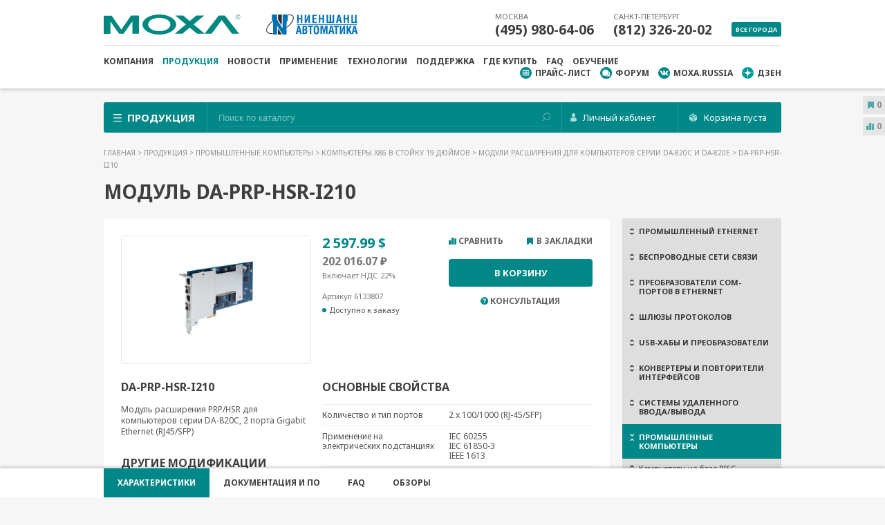

--- FILE ---
content_type: text/html; charset=utf-8
request_url: https://moxa.ru/shop/comp/x86_rack/modules_da820/da-prp-hsr-i210/
body_size: 22827
content:
<!DOCTYPE html>
<html class="">

	<head>
	
        
<title>DA-PRP-HSR-I210: Модуль расширения PRP/HSR для компьютеров серии DA-820C, 2 порта Gigabit Ethernet (RJ45/SFP), Moxa</title>

<meta charset="utf-8">
<meta name="viewport" content="width=device-width, initial-scale=1">
<meta name="description" content="DA-PRP-HSR-I210: Модуль расширения PRP/HSR для компьютеров серии DA-820C, 2 порта Gigabit Ethernet (RJ45/SFP)">
<meta name="keywords" content="DA-PRP-HSR-I210, DA-PRP-HSR, Модули расширения для компьютеров серии DA-820, DA-820, компьютеры с архитектурой процессора x86, встраиваемые коммуникационные компьютеры, промышленный компьютер, промышленные безвентиляторные компьютеры MOXA, IEC 61850-3, EN">

<meta http-equiv="X-UA-Compatible" content="IE=edge" />

<link rel="shortcut icon" href="/favicon_moxa.ico" />
<!--[if IE]>
<link href="/templates/demomarket/css/ie.css" rel="stylesheet" type="text/css" />
<![endif]-->

<link href="/templates/demomarket/css/styles.css?v=2025_02_25" rel="stylesheet" type="text/css" rel=preload />
<link href="/templates/demomarket/css/responsive.css?v=2025_02_25" rel="stylesheet" type="text/css" rel=preload />
<link href="/templates/demomarket/css/confidential.css?v=2025_02_25" rel="stylesheet" type="text/css" rel=preload />
<link href="/templates/demomarket/css/custom.css?v=2025_02_25" rel="stylesheet" type="text/css" rel=preload />






<script type="text/javascript" src="/js/cms/jquery.compiled.js?83322" charset="utf-8"></script>
<script type="text/javascript" charset="utf-8" src="/js/guest.js?83322"></script>
<link type="text/css" rel="stylesheet" href="/js/jquery/fancybox/jquery.fancybox.css?83322" /><link rel="stylesheet" href="https://cdnjs.cloudflare.com/ajax/libs/Swiper/4.3.3/css/swiper.min.css" />
<link href="/templates/demomarket/css/scripts.css?v=2025_02_25" rel="stylesheet" type="text/css" />
<link href="/templates/demomarket/css/dp.css?v=2025_02_25" rel="stylesheet" type="text/css" />
<link href="/templates/demomarket/css/dpkiv.css?v=2025_02_25" rel="stylesheet" type="text/css" />
<link href="https://cdn.jsdelivr.net/npm/suggestions-jquery@20.3.0/dist/css/suggestions.min.css?v=2025_02_25" rel="stylesheet" />
<link rel="stylesheet" href="https://cdnjs.cloudflare.com/ajax/libs/fancybox/3.5.7/jquery.fancybox.min.css" integrity="sha512-H9jrZiiopUdsLpg94A333EfumgUBpO9MdbxStdeITo+KEIMaNfHNvwyjjDJb+ERPaRS6DpyRlKbvPUasNItRyw==" crossorigin="anonymous" />
<script type="text/javascript" src="/ulang/ru/common/emarket/?js" charset="utf-8"></script>
<script src="/templates/demomarket/compiled/demomarket.lib.js"></script>
<script src="/templates/demomarket/js/jq.js"></script>

<!--<script src="https://cdnjs.cloudflare.com/ajax/libs/jqueryui/1.12.1/jquery-ui.min.js"></script>-->
<script src="/js/jquery/jquery-ui.js"></script>
<script src="/templates/demomarket/js/vendor/touch.js" type="text/javascript"></script>
<script src="https://cdnjs.cloudflare.com/ajax/libs/modernizr/2.8.3/modernizr.min.js"></script>
<script src="https://cdnjs.cloudflare.com/ajax/libs/respond.js/1.4.2/respond.min.js"></script>
<script src="https://cdnjs.cloudflare.com/ajax/libs/jquery-placeholder/2.3.1/jquery.placeholder.min.js"></script>
<script src="https://cdnjs.cloudflare.com/ajax/libs/OwlCarousel2/2.2.1/owl.carousel.min.js"></script>
<script src="https://cdnjs.cloudflare.com/ajax/libs/ion-rangeslider/2.2.0/js/ion.rangeSlider.min.js"></script>
<script src="https://cdnjs.cloudflare.com/ajax/libs/Swiper/4.3.3/js/swiper.min.js"></script>
<script src="/templates/demomarket/js/vendor/jquery.formstyler.min.js" type="text/javascript"></script>
<script src="https://cdnjs.cloudflare.com/ajax/libs/fancybox/3.5.7/jquery.fancybox.min.js" integrity="sha512-uURl+ZXMBrF4AwGaWmEetzrd+J5/8NRkWAvJx5sbPSSuOb0bZLqf+tOzniObO00BjHa/dD7gub9oCGMLPQHtQA==" crossorigin="anonymous"></script>
<script src="/templates/demomarket/js/vendor/jquery.cookie.js" type="text/javascript"></script>
<script src="/templates/demomarket/js/vendor/multi-accordion.js" type="text/javascript"></script>
<script src="/templates/demomarket/js/vendor/jquery.autoresize.min.js" type="text/javascript"></script>
<!--[if gte IE 9]><script src="/templates/demomarket/js/ie.js" type="text/javascript"></script><![endif]-->
<script src="/templates/demomarket/js/_init.js" type="text/javascript"></script>
<script src="/templates/demomarket/js/cart.js?v=2025_02_25" type="text/javascript"></script>
<script src="/templates/demomarket/js/basket.js" type="text/javascript"></script>
<script src="/templates/demomarket/js/filter.js?v=2025_02_25" type="text/javascript"></script>
<script src="/templates/demomarket/js/common.js?v=2025_02_25" type="text/javascript"></script>
<script src="/templates/demomarket/js/compare.js?v=2025_02_25" type="text/javascript"></script>
<script src="/templates/demomarket/js/compfeat.js?v=2025_02_25" type="text/javascript"></script>
<script src="/templates/demomarket/js/orphography.js?v=2025_02_25" type="text/javascript"></script>
<script src="/templates/demomarket/js/date_ru.js" type="text/javascript"></script>
<script src="/templates/demomarket/js/confidential.js" type="text/javascript"></script>

    <script src="/templates/demomarket/js/site/library.js" type="text/javascript"></script>
    <script src="/templates/demomarket/js/site/webforms.js" type="text/javascript"></script>

    <script src="https://www.google.com/recaptcha/api.js?hl=ru&onload=onReCaptchaLoadCallback&render=explicit" async defer></script>
    <script type="text/javascript">
        document.recaptchaSiteKey = "6LevCWEpAAAAAJ63EmyNefGTM2ycyJ6k7pjNLKRq";
    </script>

<script src="https://cdn.jsdelivr.net/npm/suggestions-jquery@20.3.0/dist/js/jquery.suggestions.min.js?v=2025_02_25"></script>
<script src="https://api-maps.yandex.ru/2.1/?load=Geolink&lang=ru_RU&apikey=4be368ee-72d3-4708-bad3-ce5b8138672f&scroll=false" type="text/javascript"></script>




<!--<script src="compiled/demomarket.js"></script>-->
<!--[if IE]><script src="https://github.com/aFarkas/html5shiv/blob/master/dist/html5shiv.js"></script><![endif]-->

		
		<script>
            var apiship_delivery_id = 5624983;
        </script>
        <!-- Facebook Pixel Code -->
        <script>
            !function(f,b,e,v,n,t,s)
            {if(f.fbq)return;n=f.fbq=function(){n.callMethod?
                n.callMethod.apply(n,arguments):n.queue.push(arguments)};
                if(!f._fbq)f._fbq=n;n.push=n;n.loaded=!0;n.version='2.0';
                n.queue=[];t=b.createElement(e);t.async=!0;
                t.src=v;s=b.getElementsByTagName(e)[0];
                s.parentNode.insertBefore(t,s)}(window, document,'script',
                'https://connect.facebook.net/en_US/fbevents.js');
            fbq('init', '365006585018046');
            fbq('track', 'PageView');
        </script>
        <noscript><img height="1" width="1" style="display:none"
                       src="https://www.facebook.com/tr?id=365006585018046&ev=PageView&noscript=1"
            /></noscript>
        <!-- End Facebook Pixel Code -->
	</head>

	<body data-id=14361>
		
		
		
	
		<header class="header">
	<div class="container">
		<div class="header_clearfix relative">
            <div class="logobox">
                <a href="/"><img class="logobox_logo" src="/templates/demomarket/images/logo/moxa-logo.svg" alt="" /></a>
                <a href="/">
                    <img src="/templates/demomarket/images/logo/nnz-logo.svg" alt="" class="logobox_nnz">
                    <img src="/templates/demomarket/images/logo/nnz-logo-small.svg" alt="" class="logobox_nnz_small">
                </a>
            </div>
			<div class="rt">
				<div class="phoneshead tb-hidden">
																			<div class="phoneshead_div">
							<span>Москва</span>
							<a href="tel:+7(495) 980-64-06">(495) 980-64-06</a> 
						</div>
															<div class="phoneshead_div">
							<span>Санкт-Петербург</span>
							<a href="tel:+7(812) 326-20-02">(812) 326-20-02</a> 
						</div>
									
				</div><!-- #phoneshead -->
				<div class="alltowns tb-hidden">
					<a href="#" class="js_alltowns">Все города</a>
				</div>
				<div class="townpopup">
					<div class="townpopup_title">Все города</div>
					<div class="townpopup_cls"></div>
					
																							
								<div class="phoneshead_div">
									<span>Москва</span> 
									<a href="tel:+7(495) 980-64-06">(495) 980-64-06</a> 
									
								</div>
																							
								<div class="phoneshead_div">
									<span>Санкт-Петербург</span> 
									<a href="tel:+7(812) 326-20-02">(812) 326-20-02</a> 
									
								</div>
																							
								<div class="phoneshead_div">
									<span>Новосибирск</span> 
									<a href="tel:+7(383) 330-05-18">(383) 330-05-18</a> 
									
								</div>
																							
								<div class="phoneshead_div">
									<span>Екатеринбург</span> 
									<a href="tel:+7(343) 311-90-07">(343) 311-90-07</a> 
									
								</div>
																							
								<div class="phoneshead_div">
									<span>Алматы</span> 
									<a href="tel:+7(727) 339-97-17">(727) 339-97-17</a> 
									
								</div>
																							
								<div class="phoneshead_div">
									<span>Частным лицам</span> 
									<a href="tel:+7(812) 326-45-54">(812) 326-45-54</a> 
									
								</div>
									
					
								
				</div><!-- #townpopup -->
			</div>

			<div class="mobile_icons">
			    <div class="mobile_icons_lk">
											<a href="/users/auth"></a>
									</div>
				<div class="mobile_icons_phone"></div>
				<a href="/emarket/cart" class="mobile_icons_cart"><b class="amountCart">0</b></a>
				<div class="mobile_icons_nav"></div>
			</div><!-- #mobile_icons -->
		</div><!-- #clearfix -->
		
		<nav class="navhead tb-hidden">
			
			
<ul class="navhead_menu">
                    
                    <li>
                <a href="/about/" >Компания</a>
            </li>
                            
                    <li class="active">
                <a href="/shop/" >Продукция</a>
            </li>
                            
                    <li>
                <a href="/novosti/" >Новости</a>
            </li>
                            
                    <li>
                <a href="/practice/" >Применение</a>
            </li>
                            
                    <li>
                <a href="/tehnologii/" >Технологии</a>
            </li>
                            
                    <li>
                <a href="/support/" >Поддержка</a>
            </li>
                            
                    <li>
                <a href="/where_to_buy/" >Где купить</a>
            </li>
                            
                    <li>
                <a href="/faq/" >FAQ</a>
            </li>
                            
                    <li>
                <a href="https://nnz-academy.ru/" >Обучение</a>
            </li>
            </ul>				
			<ul class="navhead_rt">
				<li class="navhead_price"><a href="/zakaz-prajs-lista/" >Прайс-лист</a></li>
				<li class="navhead_forum"><a href="https://www.moxa.ru/forum/" target="blank">Форум</a></li>
				<li class="navhead_vk"><a href="https://vk.com/moxa.russia" target="blank">moxa.russia</a></li>
				<li class="navhead_zen"><a href="https://zen.yandex.ru/id/5aa7229a581669fe82c3bb18" target="blank">Дзен</a></li>
			</ul>
			<div class="navhead_cls"></div>
		</nav><!-- #navhead -->
	</div>
</header>
<div class="searchtop_out">
	<div class="container">
		<div class="searchtop">
		
			<div class="search">
			
	<form action="/search/search_do/" method="get" id="searchForm" class="circle_form">
		<input
			type="search"
			placeholder="Поиск по каталогу"
			name="search_string"
			autocomplete="off"
			class="tooltip_toggle search_inp autocomplete"
		/>
		<input type="submit" class="search_btn">
		
	</form>

	<div class="search_content"></div>

	<script id="search_result_template" type="text/template">
		<% _.each(typesList, function(type) { %>
			<ul class="goods_list">
				<li>
					<span class="list_heading gray_text">
						<%= type.module ? type.module : '&nbsp;' %>
					</span>

					<ul>
						<% _.each(type.elements, function(page) { %>
							<li class="clearfix">
								<a href="<%= page.link %>" class="pull-left">
									<%= page.context %>
								</a>
							</li>
						<% }); %>
					</ul>
				</li>
			</ul>
		<% }); %>

		<div class="all_result">
			<a>Все результаты поиска</a>
		</div>
	</script>

				
			</div><!-- #search -->

			<div class="searchtop_cat">Продукция</div>
							<div class="searchtop_lk">
					<a href="/users/auth" class="searchtop_lk_link">Личный кабинет</a>
				</div>	
						
			
			<a href="/emarket/cart" class="searchtop_cart">
									Корзина пуста <span class="amountCart"></span>
							</a>

			<div class="catpopup">
                <ul>
			<li class="item1"><a href="/shop/ethernet/">Промышленный Ethernet</a></li>
			<li class="item8"><a href="/shop/wireless/">Беспроводные сети связи</a></li>
			<li class="item2"><a href="/shop/com_v_ethernet/">Преобразователи COM-портов в Ethernet</a></li>
			<li class="item12"><a href="/shop/modbus/">Шлюзы протоколов</a></li>
			<li class="item3"><a href="/shop/usb/">USB-хабы и преобразователи</a></li>
			<li class="item5"><a href="/shop/converters/">Конвертеры и повторители интерфейсов </a></li>
			<li class="item6"><a href="/shop/io/">Системы удаленного ввода/вывода</a></li>
			<li class="item7"><a href="/shop/comp/">Промышленные компьютеры</a></li>
			<li class="item4"><a href="/shop/boards/">Мультипортовые платы RS и CAN</a></li>
			<li class="item9"><a href="/shop/ip/">IP-видеонаблюдение</a></li>
			<li class="item10"><a href="/shop/accessories/">Аксессуары</a></li>
	</ul>            </div><!-- #catpopup -->
		</div><!-- #searchtop -->
	</div><!-- #container -->
</div><!-- #searchtop_out -->

		
<main>
	
	





<div class="container" itemscope itemtype="http://schema.org/Product">

	

<div class="breadcrumbs">
	<div class="breadcrumbs_hide">
			<a href="/">
				Главная
			</a> > 
					
			<a href="/shop/">
				Продукция			</a> > 
				
					
			<a href="/shop/comp/">
				Промышленные компьютеры			</a> > 
				
					
			<a href="/shop/comp/x86_rack/">
				Компьютеры x86 в стойку 19 дюймов			</a> > 
				
					
			<a href="/shop/comp/x86_rack/modules_da820/">
				Модули расширения для компьютеров серии DA-820C и DA-820E			</a> > 
				
					
		DA-PRP-HSR-I210				
			
	</div>
	<div class="showbread"></div>
</div><!-- #breadcrumbs -->	
	<h1 class="pagetitle" itemprop="name">Модуль DA-PRP-HSR-I210</h1>

	
	<meta itemprop="brand" content="MOXA"/>
	
	
	


	<div class="clearfix">
		<aside class="sidebar pr-hidden">
			<div class="accordmenu">
				
<ul>


    
        

        <li class="parent">

            <a href="/shop/ethernet/" >Промышленный Ethernet</a>


                            <ul >
                                            
                        <li class="parent">
                            <a href="/shop/ethernet/unmanaged/" >Неуправляемые коммутаторы</a>

                                                            <ul >
                                                                            
                                        <li class="parent">
                                            <a href="/shop/ethernet/unmanaged/fast_ethernet/" >Коммутаторы Fast Ethernet</a>


                                                                                            <ul >
                                                    
                                                        <li><a href="/shop/ethernet/unmanaged/fast_ethernet/eds-2005/">Серия EDS-2005</a></li>

                                                    
                                                        <li><a href="/shop/ethernet/unmanaged/fast_ethernet/eds-2008/">Серия EDS-2008</a></li>

                                                    
                                                        <li><a href="/shop/ethernet/unmanaged/fast_ethernet/eds-200/">Серия EDS-200</a></li>

                                                    
                                                        <li><a href="/shop/ethernet/unmanaged/fast_ethernet/eds-2016-ml/">Серия EDS-2016</a></li>

                                                    
                                                        <li><a href="/shop/ethernet/unmanaged/fast_ethernet/eds-205a/">Серия EDS-205A</a></li>

                                                    
                                                        <li><a href="/shop/ethernet/unmanaged/fast_ethernet/eds-208a/">Серия EDS-208A</a></li>

                                                    
                                                        <li><a href="/shop/ethernet/unmanaged/fast_ethernet/eds-305/">Серия EDS-305</a></li>

                                                    
                                                        <li><a href="/shop/ethernet/unmanaged/fast_ethernet/eds-308/">Серия EDS-308</a></li>

                                                    
                                                        <li><a href="/shop/ethernet/unmanaged/fast_ethernet/eds-309/">Серия EDS-309</a></li>

                                                    
                                                        <li><a href="/shop/ethernet/unmanaged/fast_ethernet/eds-316/">Серия EDS-316</a></li>

                                                                                                    </ul>
                                                                                    </li>

                                                                            
                                        <li class="parent">
                                            <a href="/shop/ethernet/unmanaged/full_gigabit/" >Коммутаторы Full Gigabit Ethernet</a>


                                                                                            <ul >
                                                    
                                                        <li><a href="/shop/ethernet/unmanaged/full_gigabit/eds-g2005/">Серия EDS-G2005</a></li>

                                                    
                                                        <li><a href="/shop/ethernet/unmanaged/full_gigabit/eds-g2008/">Серия EDS-G2008</a></li>

                                                    
                                                        <li><a href="/shop/ethernet/unmanaged/full_gigabit/eds-g308/">Серия EDS-G308</a></li>

                                                    
                                                        <li><a href="/shop/ethernet/unmanaged/full_gigabit/eds-g205/">Серия EDS-G205-1GTXSFP</a></li>

                                                                                                    </ul>
                                                                                    </li>

                                                                            
                                        <li class="parent">
                                            <a href="/shop/ethernet/unmanaged/gigabit/" >Коммутаторы Gigabit Ethernet</a>


                                                                                            <ul >
                                                    
                                                        <li><a href="/shop/ethernet/unmanaged/gigabit/eds-2010-ml/">Серия EDS-2010-ML</a></li>

                                                    
                                                        <li><a href="/shop/ethernet/unmanaged/gigabit/eds-2018-ml/">Серия EDS-2018-ML</a></li>

                                                                                                    </ul>
                                                                                    </li>

                                                                    </ul>
                                                    </li>

                                            
                        <li class="parent">
                            <a href="/shop/ethernet/managed/" >Управляемые коммутаторы на DIN-рейку</a>

                                                            <ul >
                                                                            
                                        <li class="parent">
                                            <a href="/shop/ethernet/managed/fast_ethernet/" >Коммутаторы Fast Ethernet</a>


                                                                                            <ul >
                                                    
                                                        <li><a href="/shop/ethernet/managed/fast_ethernet/eds-4008/">Серия EDS-4008</a></li>

                                                    
                                                        <li><a href="/shop/ethernet/managed/fast_ethernet/eds-4009/">Серия EDS-4009</a></li>

                                                    
                                                        <li><a href="/shop/ethernet/managed/fast_ethernet/eds405a/">Серия EDS-405A</a></li>

                                                    
                                                        <li><a href="/shop/ethernet/managed/fast_ethernet/eds408a/">Серия EDS-408A</a></li>

                                                    
                                                        <li><a href="/shop/ethernet/managed/fast_ethernet/eds-505a/">Серия EDS-505A</a></li>

                                                    
                                                        <li><a href="/shop/ethernet/managed/fast_ethernet/eds-508a/">Серия EDS-508A</a></li>

                                                    
                                                        <li><a href="/shop/ethernet/managed/fast_ethernet/eds-516a/">Серия EDS-516A</a></li>

                                                                                                    </ul>
                                                                                    </li>

                                                                            
                                        <li class="parent">
                                            <a href="/shop/ethernet/managed/gigabit/" >Коммутаторы Gigabit Ethernet</a>


                                                                                            <ul >
                                                    
                                                        <li><a href="/shop/ethernet/managed/gigabit/eds-4008-2gt-2gs/">Серия EDS-4008-2GT-2GS</a></li>

                                                    
                                                        <li><a href="/shop/ethernet/managed/gigabit/eds-4012/">Серия EDS-4012</a></li>

                                                    
                                                        <li><a href="/shop/ethernet/managed/gigabit/eds-4014/">Серия EDS-4014</a></li>

                                                    
                                                        <li><a href="/shop/ethernet/managed/gigabit/eds510e/">Серия EDS-510E</a></li>

                                                    
                                                        <li><a href="/shop/ethernet/managed/gigabit/eds-518e/">Серия EDS-518E</a></li>

                                                    
                                                        <li><a href="/shop/ethernet/managed/gigabit/eds-528e/">Серия EDS-528E</a></li>

                                                    
                                                        <li><a href="/shop/ethernet/managed/gigabit/eds-518a/">Серия EDS-518A</a></li>

                                                    
                                                        <li><a href="/shop/ethernet/managed/gigabit/eds-510a/">Серия EDS-510A</a></li>

                                                                                                    </ul>
                                                                                    </li>

                                                                            
                                        <li class="parent">
                                            <a href="/shop/ethernet/managed/full_gigabit/" >Коммутаторы Full Gigabit Ethernet</a>


                                                                                            <ul >
                                                    
                                                        <li><a href="/shop/ethernet/managed/full_gigabit/eds-g4012/">Серия EDS-G4012</a></li>

                                                    
                                                        <li><a href="/shop/ethernet/managed/full_gigabit/eds-g4014/">Серия EDS-G4014</a></li>

                                                    
                                                        <li><a href="/shop/ethernet/managed/full_gigabit/eds-g4008/">Серия EDS-G4008</a></li>

                                                    
                                                        <li><a href="/shop/ethernet/managed/full_gigabit/eds-g508e/">Серия EDS-G508E</a></li>

                                                    
                                                        <li><a href="/shop/ethernet/managed/full_gigabit/eds-g512e/">Серия EDS-G512E</a></li>

                                                    
                                                        <li><a href="/shop/ethernet/managed/full_gigabit/eds-g516e/">Серия EDS-G516E</a></li>

                                                    
                                                        <li><a href="/shop/ethernet/managed/full_gigabit/eds-g509/">Серия EDS-G509</a></li>

                                                                                                    </ul>
                                                                                    </li>

                                                                            
                                        <li class="parent">
                                            <a href="/shop/ethernet/managed/modular/" >Модульные коммутаторы</a>


                                                                                            <ul >
                                                    
                                                        <li><a href="/shop/ethernet/managed/modular/mds-g4000/">Серия MDS-G4000</a></li>

                                                    
                                                        <li><a href="/shop/ethernet/managed/modular/mds-g4000-l3/">Серия MDS-G4000-L3</a></li>

                                                    
                                                        <li><a href="/shop/ethernet/managed/modular/mds-g4000-l3-4xgs/">Серия MDS-G4000-L3-4XGS</a></li>

                                                    
                                                        <li><a href="/shop/ethernet/managed/modular/mds-g4000-4xgs/">Серия MDS-G4000-4XGS</a></li>

                                                    
                                                        <li><a href="/shop/ethernet/managed/modular/eds-600/">Серия EDS-600</a></li>

                                                    
                                                        <li><a href="/shop/ethernet/managed/modular/cm-600/">Модули расширения для коммутаторов EDS-600</a></li>

                                                                                                    </ul>
                                                                                    </li>

                                                                            
                                        <li class="parent">
                                            <a href="/shop/ethernet/managed/smart_switch/" >Конфигурируемые коммутаторы</a>


                                                                                            <ul >
                                                    
                                                        <li><a href="/shop/ethernet/managed/smart_switch/sds3008/">Серия SDS-3008</a></li>

                                                    
                                                        <li><a href="/shop/ethernet/managed/smart_switch/sds-3016/">Серия SDS-3016</a></li>

                                                    
                                                        <li><a href="/shop/ethernet/managed/smart_switch/sds3006/">Серия SDS-3006</a></li>

                                                    
                                                        <li><a href="/shop/ethernet/managed/smart_switch/sds3010/">Серия SDS-3010</a></li>

                                                    
                                                        <li><a href="/shop/ethernet/managed/smart_switch/sds-g3006/">Серия SDS-G3006</a></li>

                                                    
                                                        <li><a href="/shop/ethernet/managed/smart_switch/sds-g3008/">Серия SDS-G3008</a></li>

                                                    
                                                        <li><a href="/shop/ethernet/managed/smart_switch/sds-g3016/">Серия SDS-G3016</a></li>

                                                    
                                                        <li><a href="/shop/ethernet/managed/smart_switch/sds-g3010/">Серия SDS-G3010</a></li>

                                                                                                    </ul>
                                                                                    </li>

                                                                            
                                        <li class="parent">
                                            <a href="/shop/ethernet/managed/tsn-g5000/" >Коммутаторы с поддержкой TSN</a>


                                                                                            <ul >
                                                    
                                                        <li><a href="/shop/ethernet/managed/tsn-g5000/tsn-g5000/">Серия TSN-G5000</a></li>

                                                                                                    </ul>
                                                                                    </li>

                                                                            
                                        <li >
                                            <a href="/shop/ethernet/managed/pwr100/" >Модули питания PWR-100 для серий EDS-4000/G4000</a>


                                                                                    </li>

                                                                    </ul>
                                                    </li>

                                            
                        <li class="parent">
                            <a href="/shop/ethernet/poe/" >Устройства с функцией Power Over Ethernet (PoE)</a>

                                                            <ul >
                                                                            
                                        <li class="parent">
                                            <a href="/shop/ethernet/poe/managed_poe/" >Управляемые коммутаторы PoE</a>


                                                                                            <ul >
                                                    
                                                        <li><a href="/shop/ethernet/poe/managed_poe/eds-4008-4p/">Серия EDS-4008-4P</a></li>

                                                    
                                                        <li><a href="/shop/ethernet/poe/managed_poe/eds-4012-8p/">Серия EDS-4012-8P</a></li>

                                                    
                                                        <li><a href="/shop/ethernet/poe/managed_poe/eds-g4012-8p/">Серия EDS-G4012-8P</a></li>

                                                    
                                                        <li><a href="/shop/ethernet/poe/managed_poe/eds-p506e/">Серия EDS-P506E-4PoE</a></li>

                                                    
                                                        <li><a href="/shop/ethernet/poe/managed_poe/eds-p506a/">Серия EDS-P506A-4PoE</a></li>

                                                    
                                                        <li><a href="/shop/ethernet/poe/managed_poe/eds-g512e-8poe/">Серия EDS-G512E-8PoE</a></li>

                                                    
                                                        <li><a href="/shop/ethernet/poe/managed_poe/eds-p510a-8poe/">Серия EDS-P510A-8PoE</a></li>

                                                    
                                                        <li><a href="/shop/ethernet/poe/managed_poe/iks6728a-8poe/">Серия IKS-6728A-8PoE</a></li>

                                                                                                    </ul>
                                                                                    </li>

                                                                            
                                        <li class="parent">
                                            <a href="/shop/ethernet/poe/unmanaged_poe/" >Неуправляемые коммутаторы PoE</a>


                                                                                            <ul >
                                                    
                                                        <li><a href="/shop/ethernet/poe/unmanaged_poe/eds-g205a/">Серия EDS-G205A-4PoE</a></li>

                                                    
                                                        <li><a href="/shop/ethernet/poe/unmanaged_poe/eds-p206a/">Серия EDS-P206A-4PoE</a></li>

                                                                                                    </ul>
                                                                                    </li>

                                                                            
                                        <li >
                                            <a href="/shop/ethernet/poe/inj/" >Инжекторы и сплиттеры</a>


                                                                                    </li>

                                                                    </ul>
                                                    </li>

                                            
                        <li class="parent">
                            <a href="/shop/ethernet/19_inch/" >Управляемые коммутаторы в стойку 19"</a>

                                                            <ul >
                                                                            
                                        <li class="parent">
                                            <a href="/shop/ethernet/19_inch/modular_level2/" >Коммутаторы 2 уровня</a>


                                                                                            <ul >
                                                    
                                                        <li><a href="/shop/ethernet/19_inch/modular_level2/iks-6726a/">Серия IKS-6726A-2GTXSFP</a></li>

                                                    
                                                        <li><a href="/shop/ethernet/19_inch/modular_level2/iks-6728a-4gtxsfp/">Серия IKS-6728A-4GTXSFP</a></li>

                                                    
                                                        <li><a href="/shop/ethernet/19_inch/modular_level2/ics_g7526a_7528a/">Серия ICS-G7526A/ICS-G7528A</a></li>

                                                    
                                                        <li><a href="/shop/ethernet/19_inch/modular_level2/iks-g6524a/">Серия IKS-G6524A</a></li>

                                                    
                                                        <li><a href="/shop/ethernet/19_inch/modular_level2/ics_g7748a/">Серия ICS-G7748A/ICS-G7750A/ICS-G7752A</a></li>

                                                                                                    </ul>
                                                                                    </li>

                                                                            
                                        <li class="parent">
                                            <a href="/shop/ethernet/19_inch/modular_level3/" >Коммутаторы 3 уровня</a>


                                                                                            <ul >
                                                    
                                                        <li><a href="/shop/ethernet/19_inch/modular_level3/ics-g7826a/">Серия ICS-G7826A/ICS-G7828A</a></li>

                                                    
                                                        <li><a href="/shop/ethernet/19_inch/modular_level3/iks-g6824a/">Серия IKS-G6824A</a></li>

                                                    
                                                        <li><a href="/shop/ethernet/19_inch/modular_level3/ics-g7848a/">Серия ICS-G7848A/ICS-G7850A/ICS-G7852A</a></li>

                                                    
                                                        <li><a href="/shop/ethernet/19_inch/modular_level3/mrx-g4064-mrx-q4064/">Серия MRX-G4064/MRX-Q4064</a></li>

                                                                                                    </ul>
                                                                                    </li>

                                                                            
                                        <li class="parent">
                                            <a href="/shop/ethernet/19_inch/module/" >Модули расширения</a>


                                                                                            <ul >
                                                    
                                                        <li><a href="/shop/ethernet/19_inch/module/im-6700a/">Модули серии IM-6700A для коммутаторов IKS-A</a></li>

                                                    
                                                        <li><a href="/shop/ethernet/19_inch/module/im-g7000a/">Модули серии IM-G7000A для коммутаторов ICS-A</a></li>

                                                    
                                                        <li><a href="/shop/ethernet/19_inch/module/xm-4000/">Модули серии XM-4000 для коммутаторов MRX-G4064/MRX-Q4064 </a></li>

                                                                                                    </ul>
                                                                                    </li>

                                                                    </ul>
                                                    </li>

                                            
                        <li class="parent">
                            <a href="/shop/ethernet/powertrans/" >Коммутаторы для электроэнергетики</a>

                                                            <ul >
                                                                            
                                        <li class="parent">
                                            <a href="/shop/ethernet/powertrans/iec_61850-3/" >Коммутаторы в стойку 19"</a>


                                                                                            <ul >
                                                    
                                                        <li><a href="/shop/ethernet/powertrans/iec_61850-3/pt7728/">Серия PT-7728</a></li>

                                                    
                                                        <li><a href="/shop/ethernet/powertrans/iec_61850-3/pt7528/">Серия PT-7528</a></li>

                                                    
                                                        <li><a href="/shop/ethernet/powertrans/iec_61850-3/pt7710/">Серия PT-7710</a></li>

                                                                                                    </ul>
                                                                                    </li>

                                                                            
                                        <li class="parent">
                                            <a href="/shop/ethernet/powertrans/iec_61850-3_ptp/" >Коммутаторы в стойку 19" с PTP</a>


                                                                                            <ul >
                                                    
                                                        <li><a href="/shop/ethernet/powertrans/iec_61850-3_ptp/pt-g7000/">Серия PT-G7000</a></li>

                                                    
                                                        <li><a href="/shop/ethernet/powertrans/iec_61850-3_ptp/pt-7728-ptp/">Серия PT-7728-PTP</a></li>

                                                    
                                                        <li><a href="/shop/ethernet/powertrans/iec_61850-3_ptp/rksg4028/">Серия RKS-G4028</a></li>

                                                                                                    </ul>
                                                                                    </li>

                                                                            
                                        <li class="parent">
                                            <a href="/shop/ethernet/powertrans/module_pt/" >Модули расширения</a>


                                                                                            <ul >
                                                    
                                                        <li><a href="/shop/ethernet/powertrans/module_pt/pm-7200/">Модули серии PM-7200 для коммутаторов PT-7000</a></li>

                                                    
                                                        <li><a href="/shop/ethernet/powertrans/module_pt/pm-7500/">Модули серии PM-7500 для коммутаторов PT-7500</a></li>

                                                    
                                                        <li><a href="/shop/ethernet/powertrans/module_pt/pm-7200-ptp/">Модули серии PM-7200 с РТР для коммутаторов PT-7728-PTP</a></li>

                                                    
                                                        <li><a href="/shop/ethernet/powertrans/module_pt/lm-7000h/">Модули для серий PT-G7000 и MDS-G4000</a></li>

                                                    
                                                        <li><a href="/shop/ethernet/powertrans/module_pt/rmg4000/">Модули серии RM-G4000 для коммутаторов RKS-G4028</a></li>

                                                                                                    </ul>
                                                                                    </li>

                                                                            
                                        <li class="parent">
                                            <a href="/shop/ethernet/powertrans/pt-500/" >Коммутаторы на DIN-рейку</a>


                                                                                            <ul >
                                                    
                                                        <li><a href="/shop/ethernet/powertrans/pt-500/pt-508/">Серия PT-508</a></li>

                                                    
                                                        <li><a href="/shop/ethernet/powertrans/pt-500/pt-510/">Серия PT-510</a></li>

                                                                                                    </ul>
                                                                                    </li>

                                                                            
                                        <li class="parent">
                                            <a href="/shop/ethernet/powertrans/redbox/" >Redbox</a>


                                                                                            <ul >
                                                    
                                                        <li><a href="/shop/ethernet/powertrans/redbox/pt-g510/">Серия PT-G510</a></li>

                                                    
                                                        <li><a href="/shop/ethernet/powertrans/redbox/pt-g503-phr-ptp/">Серия PT-G503-PHR-PTP</a></li>

                                                                                                    </ul>
                                                                                    </li>

                                                                    </ul>
                                                    </li>

                                            
                        <li class="parent">
                            <a href="/shop/ethernet/en_50155_iec_61850-3/" >Коммутаторы для транспорта</a>

                                                            <ul >
                                                                            
                                        <li class="parent">
                                            <a href="/shop/ethernet/en_50155_iec_61850-3/unmanaged/" >Неуправляемые коммутаторы</a>


                                                                                            <ul >
                                                    
                                                        <li><a href="/shop/ethernet/en_50155_iec_61850-3/unmanaged/tn-5305a/">Серия TN-5305A</a></li>

                                                    
                                                        <li><a href="/shop/ethernet/en_50155_iec_61850-3/unmanaged/tn-5308a/">Серия TN-5308A</a></li>

                                                                                                    </ul>
                                                                                    </li>

                                                                            
                                        <li class="parent">
                                            <a href="/shop/ethernet/en_50155_iec_61850-3/l2/" >Управляемые коммутаторы 2 уровня</a>


                                                                                            <ul >
                                                    
                                                        <li><a href="/shop/ethernet/en_50155_iec_61850-3/l2/tn-4516a/">Серия TN-4516A</a></li>

                                                    
                                                        <li><a href="/shop/ethernet/en_50155_iec_61850-3/l2/tn5510_18a/">Серия TN-5510A/TN-5518A</a></li>

                                                    
                                                        <li><a href="/shop/ethernet/en_50155_iec_61850-3/l2/tn5508a_5516a/">Серия TN-5508A/5516A</a></li>

                                                    
                                                        <li><a href="/shop/ethernet/en_50155_iec_61850-3/l2/tn-4512a/">Серия TN-4512A</a></li>

                                                                                                    </ul>
                                                                                    </li>

                                                                            
                                        <li class="parent">
                                            <a href="/shop/ethernet/en_50155_iec_61850-3/l2_poe/" >Управляемые коммутаторы 2 уровня с РоЕ</a>


                                                                                            <ul >
                                                    
                                                        <li><a href="/shop/ethernet/en_50155_iec_61850-3/l2_poe/tn-g4516/">Серия TN-G4516</a></li>

                                                    
                                                        <li><a href="/shop/ethernet/en_50155_iec_61850-3/l2_poe/tn-g6500/">Серия TN-G6500</a></li>

                                                    
                                                        <li><a href="/shop/ethernet/en_50155_iec_61850-3/l2_poe/tn-4516a/">Серия TN-4516A</a></li>

                                                    
                                                        <li><a href="/shop/ethernet/en_50155_iec_61850-3/l2_poe/tn-4524a-16poe/">Серия TN-4524A-16PoE</a></li>

                                                    
                                                        <li><a href="/shop/ethernet/en_50155_iec_61850-3/l2_poe/tn-4528a/">Серия TN-4528A</a></li>

                                                    
                                                        <li><a href="/shop/ethernet/en_50155_iec_61850-3/l2_poe/tn5508a_5516a-8poe/">Серия TN-5508A-8PoE/TN-5516A-8PoE</a></li>

                                                    
                                                        <li><a href="/shop/ethernet/en_50155_iec_61850-3/l2_poe/tn5510_18a-8poe/">Серия TN-5510A-8PoE/5518A-8PoE</a></li>

                                                    
                                                        <li><a href="/shop/ethernet/en_50155_iec_61850-3/l2_poe/tn-4520a/">Серия TN-4520A</a></li>

                                                    
                                                        <li><a href="/shop/ethernet/en_50155_iec_61850-3/l2_poe/tn-4500b/">Серия TN-4500B</a></li>

                                                                                                    </ul>
                                                                                    </li>

                                                                            
                                        <li class="parent">
                                            <a href="/shop/ethernet/en_50155_iec_61850-3/routers_en50155/" >Маршрутизаторы EN 50155</a>


                                                                                            <ul >
                                                    
                                                        <li><a href="/shop/ethernet/en_50155_iec_61850-3/routers_en50155/tn-4900/">Серия TN-4900</a></li>

                                                                                                    </ul>
                                                                                    </li>

                                                                    </ul>
                                                    </li>

                                            
                        <li class="parent">
                            <a href="/shop/ethernet/secure_routers/" >Устройства защиты сети</a>

                                                            <ul >
                                                                            
                                        <li class="parent">
                                            <a href="/shop/ethernet/secure_routers/ipc_ids/" >Устройства IPS/IDS/EDF</a>


                                                                                            <ul >
                                                    
                                                        <li><a href="/shop/ethernet/secure_routers/ipc_ids/edf-g1002-bp/">Серия EDF-G1002-BP</a></li>

                                                                                                    </ul>
                                                                                    </li>

                                                                            
                                        <li class="parent">
                                            <a href="/shop/ethernet/secure_routers/nat/" >Устройства NAT</a>


                                                                                            <ul >
                                                    
                                                        <li><a href="/shop/ethernet/secure_routers/nat/nat102/">Серия NAT-102</a></li>

                                                    
                                                        <li><a href="/shop/ethernet/secure_routers/nat/nat108/">Серия NAT-108</a></li>

                                                                                                    </ul>
                                                                                    </li>

                                                                            
                                        <li >
                                            <a href="/shop/ethernet/secure_routers/mrc_gateway/" >Аппаратные платформы MRC</a>


                                                                                    </li>

                                                                    </ul>
                                                    </li>

                                            
                        <li class="parent">
                            <a href="/shop/ethernet/converters/" >Промышленные Ethernet-конвертеры</a>

                                                            <ul >
                                                                            
                                        <li >
                                            <a href="/shop/ethernet/converters/imc-21/" >Серия IMC-21</a>


                                                                                    </li>

                                                                            
                                        <li >
                                            <a href="/shop/ethernet/converters/imc21a/" >Серия IMC-21A</a>


                                                                                    </li>

                                                                            
                                        <li >
                                            <a href="/shop/ethernet/converters/imc21ga/" >Серия IMC-21GA</a>


                                                                                    </li>

                                                                            
                                        <li >
                                            <a href="/shop/ethernet/converters/imc-101/" >Серия IMC-101</a>


                                                                                    </li>

                                                                            
                                        <li >
                                            <a href="/shop/ethernet/converters/imc101g/" >Серия IMC-101G</a>


                                                                                    </li>

                                                                            
                                        <li >
                                            <a href="/shop/ethernet/converters/imc-p101/" >Серия IMC-P101</a>


                                                                                    </li>

                                                                            
                                        <li >
                                            <a href="/shop/ethernet/converters/ptc101/" >Серия PTC-101</a>


                                                                                    </li>

                                                                            
                                        <li >
                                            <a href="/shop/ethernet/converters/imc-p21a/" >Серия IMC-P21A-G2</a>


                                                                                    </li>

                                                                            
                                        <li >
                                            <a href="/shop/ethernet/converters/imc-p21ga/" >Серия IMC-P21GA-G2</a>


                                                                                    </li>

                                                                    </ul>
                                                    </li>

                                            
                        <li class="parent">
                            <a href="/shop/ethernet/sfp/" >SFP-модули для коммутаторов</a>

                                                            <ul >
                                                                            
                                        <li >
                                            <a href="/shop/ethernet/sfp/fast/" >SFP-модули Fast Ethernet</a>


                                                                                    </li>

                                                                            
                                        <li >
                                            <a href="/shop/ethernet/sfp/gigabit/" >SFP-модули Gigabit Ethernet с передачей по 2 жилам</a>


                                                                                    </li>

                                                                            
                                        <li >
                                            <a href="/shop/ethernet/sfp/wdm/" >SFP-модули Gigabit Ethernet c передачей по одной жиле (WDM)</a>


                                                                                    </li>

                                                                            
                                        <li >
                                            <a href="/shop/ethernet/sfp/2-5gigabit/" >SFP-модули 2.5 Gigabit Ethernet</a>


                                                                                    </li>

                                                                            
                                        <li >
                                            <a href="/shop/ethernet/sfp/10g/" >SFP-модули 10 Gigabit Ethernet</a>


                                                                                    </li>

                                                                    </ul>
                                                    </li>

                                            
                        <li class="parent">
                            <a href="/shop/ethernet/routers/" >Промышленные маршрутизаторы</a>

                                                            <ul >
                                                                            
                                        <li >
                                            <a href="/shop/ethernet/routers/edr-8010/" >Серия EDR-8010</a>


                                                                                    </li>

                                                                            
                                        <li >
                                            <a href="/shop/ethernet/routers/edr-g9004/" >Серия EDR-G9004</a>


                                                                                    </li>

                                                                            
                                        <li >
                                            <a href="/shop/ethernet/routers/edr-g9010/" >Серия EDR-G9010</a>


                                                                                    </li>

                                                                            
                                        <li >
                                            <a href="/shop/ethernet/routers/edr-810/" >Серия EDR-810</a>


                                                                                    </li>

                                                                            
                                        <li >
                                            <a href="/shop/ethernet/routers/edr-810-vpn/" >Серия EDR-810-VPN</a>


                                                                                    </li>

                                                                    </ul>
                                                    </li>

                                            
                        <li class="parent">
                            <a href="/shop/ethernet/bypass/" >Устройства bypass</a>

                                                            <ul >
                                                                            
                                        <li >
                                            <a href="/shop/ethernet/bypass/bypass/" >Серия OBU-102</a>


                                                                                    </li>

                                                                    </ul>
                                                    </li>

                                            
                        <li class="parent">
                            <a href="/shop/ethernet/kommunikacionnye-moduli-ethercat/" >Коммуникационные модули EtherCAT</a>

                                                            <ul >
                                                                            
                                        <li class="parent">
                                            <a href="/shop/ethernet/kommunikacionnye-moduli-ethercat/razvetviteli-ethercat/" >Разветвители EtherCAT</a>


                                                                                            <ul >
                                                    
                                                        <li><a href="/shop/ethernet/kommunikacionnye-moduli-ethercat/razvetviteli-ethercat/ejs-04/">EJS-04</a></li>

                                                    
                                                        <li><a href="/shop/ethernet/kommunikacionnye-moduli-ethercat/razvetviteli-ethercat/ejs-08/">EJS-08</a></li>

                                                                                                    </ul>
                                                                                    </li>

                                                                    </ul>
                                                    </li>

                                            
                        <li class="parent">
                            <a href="/shop/ethernet/embedded/" >Встраиваемые коммутаторы</a>

                                                            <ul >
                                                                            
                                        <li >
                                            <a href="/shop/ethernet/embedded/eom-104/" >Серия EOM-104</a>


                                                                                    </li>

                                                                    </ul>
                                                    </li>

                                            
                        <li class="parent">
                            <a href="/shop/ethernet/accessories/" >Аксессуары для коммутаторов</a>

                                                            <ul >
                                                                            
                                        <li >
                                            <a href="/shop/ethernet/accessories/abc/" >Инструмент для резервного копирования и восстановления настроек</a>


                                                                                    </li>

                                                                            
                                        <li >
                                            <a href="/shop/ethernet/accessories/software/" >Программное обеспечение</a>


                                                                                    </li>

                                                                    </ul>
                                                    </li>

                                            
                        <li class="parent">
                            <a href="/shop/ethernet/ethernet_old/" >Оборудование, снятое с производства</a>

                                                            <ul >
                                                                            
                                        <li >
                                            <a href="/shop/ethernet/ethernet_old/iex-408e/" >Серия IEX-408E-2VDSL2</a>


                                                                                    </li>

                                                                            
                                        <li >
                                            <a href="/shop/ethernet/ethernet_old/edsp308/" >Серия EDS-P308</a>


                                                                                    </li>

                                                                            
                                        <li >
                                            <a href="/shop/ethernet/ethernet_old/eds210a/" >Серия EDS-210A</a>


                                                                                    </li>

                                                                            
                                        <li >
                                            <a href="/shop/ethernet/ethernet_old/pt7828/" >Серия PT-7828</a>


                                                                                    </li>

                                                                            
                                        <li >
                                            <a href="/shop/ethernet/ethernet_old/ptg7509/" >Серия PT-G7509</a>


                                                                                    </li>

                                                                            
                                        <li >
                                            <a href="/shop/ethernet/ethernet_old/iks-6726/" >Серия IKS-6726-2GTXSFP</a>


                                                                                    </li>

                                                                            
                                        <li >
                                            <a href="/shop/ethernet/ethernet_old/ics-g7526/" >Серия ICS-G7526</a>


                                                                                    </li>

                                                                            
                                        <li >
                                            <a href="/shop/ethernet/ethernet_old/iks-6728-4gtxsfp/" >Серия IKS-6728-4GTXSFP</a>


                                                                                    </li>

                                                                            
                                        <li >
                                            <a href="/shop/ethernet/ethernet_old/ics-g7528/" >Серия ICS-G7528</a>


                                                                                    </li>

                                                                            
                                        <li >
                                            <a href="/shop/ethernet/ethernet_old/edr-g902/" >Серия EDR-G902</a>


                                                                                    </li>

                                                                            
                                        <li >
                                            <a href="/shop/ethernet/ethernet_old/eds-700_800/" >Серия EDS-700/800</a>


                                                                                    </li>

                                                                            
                                        <li >
                                            <a href="/shop/ethernet/ethernet_old/eds-p510/" >Серия EDS-P510</a>


                                                                                    </li>

                                                                            
                                        <li >
                                            <a href="/shop/ethernet/ethernet_old/iks6728-8poe/" >Серия IKS-6728-8PoE</a>


                                                                                    </li>

                                                                            
                                        <li >
                                            <a href="/shop/ethernet/ethernet_old/me51/" >Серия ME51</a>


                                                                                    </li>

                                                                            
                                        <li >
                                            <a href="/shop/ethernet/ethernet_old/ics-g7826/" >Серия ICS-G7826</a>


                                                                                    </li>

                                                                            
                                        <li >
                                            <a href="/shop/ethernet/ethernet_old/ics-g7828/" >Серия ICS-G7828</a>


                                                                                    </li>

                                                                            
                                        <li >
                                            <a href="/shop/ethernet/ethernet_old/edr-g903/" >Серия EDR-G903</a>


                                                                                    </li>

                                                                            
                                        <li >
                                            <a href="/shop/ethernet/ethernet_old/im/" >Модули расширения для коммутаторов EDS-728/828</a>


                                                                                    </li>

                                                                            
                                        <li >
                                            <a href="/shop/ethernet/ethernet_old/iks-g6524/" >Серия IKS-G6524</a>


                                                                                    </li>

                                                                            
                                        <li >
                                            <a href="/shop/ethernet/ethernet_old/me61/" >Серия ME61</a>


                                                                                    </li>

                                                                            
                                        <li >
                                            <a href="/shop/ethernet/ethernet_old/ics-g7748/" >Серия ICS-G7748/ICS-G7750/ICS-G7752</a>


                                                                                    </li>

                                                                            
                                        <li >
                                            <a href="/shop/ethernet/ethernet_old/iks-g6824/" >Серия IKS-G6824</a>


                                                                                    </li>

                                                                            
                                        <li >
                                            <a href="/shop/ethernet/ethernet_old/ics-g7848/" >Серия ICS-G7848/ICS-G7850/ICS-G7852</a>


                                                                                    </li>

                                                                            
                                        <li >
                                            <a href="/shop/ethernet/ethernet_old/tn5816a_5818a/" >Серия TN-5800A</a>


                                                                                    </li>

                                                                            
                                        <li >
                                            <a href="/shop/ethernet/ethernet_old/mxsecurity/" >Серия ПО MXsecurity</a>


                                                                                    </li>

                                                                            
                                        <li >
                                            <a href="/shop/ethernet/ethernet_old/tn-5916/" >Серия TN-5916</a>


                                                                                    </li>

                                                                            
                                        <li >
                                            <a href="/shop/ethernet/ethernet_old/tn-5305/" >Серия TN-5305</a>


                                                                                    </li>

                                                                            
                                        <li >
                                            <a href="/shop/ethernet/ethernet_old/tn-5524-8poe/" >Серия TN-5524-8PoE</a>


                                                                                    </li>

                                                                            
                                        <li >
                                            <a href="/shop/ethernet/ethernet_old/tn5816/" >Серия TN-5816</a>


                                                                                    </li>

                                                                            
                                        <li >
                                            <a href="/shop/ethernet/ethernet_old/w5108_w5208/" >Серия MGate W5108/W5208</a>


                                                                                    </li>

                                                                            
                                        <li >
                                            <a href="/shop/ethernet/ethernet_old/tn5818/" >Серия TN-5818</a>


                                                                                    </li>

                                                                            
                                        <li >
                                            <a href="/shop/ethernet/ethernet_old/im-6700/" >Модули серии IM-6700 для коммутаторов IKS</a>


                                                                                    </li>

                                                                            
                                        <li >
                                            <a href="/shop/ethernet/ethernet_old/im-g7000/" >Модули серии IM-G7000 для коммутаторов ICS</a>


                                                                                    </li>

                                                                            
                                        <li >
                                            <a href="/shop/ethernet/ethernet_old/eds-205a-iex/" >Серия EDS-205A-IEX</a>


                                                                                    </li>

                                                                            
                                        <li >
                                            <a href="/shop/ethernet/ethernet_old/eds-408a-iex/" >Серия EDS-408A-IEX</a>


                                                                                    </li>

                                                                            
                                        <li >
                                            <a href="/shop/ethernet/ethernet_old/ics_g7526a_7528a_eol/" >Серия ICS-G7526A/ICS-G7528A_EOL</a>


                                                                                    </li>

                                                                            
                                        <li >
                                            <a href="/shop/ethernet/ethernet_old/10g_eol/" >SFP+ модули 10 Gigabit Ethernet_EOL</a>


                                                                                    </li>

                                                                            
                                        <li >
                                            <a href="/shop/ethernet/ethernet_old/ics-g7826a_eol/" >Серия ICS-G7826A/ICS-G7828A_EOL</a>


                                                                                    </li>

                                                                            
                                        <li class="parent">
                                            <a href="/shop/ethernet/ethernet_old/dsl/" >Устройства DSL</a>


                                                                                            <ul >
                                                    
                                                        <li><a href="/shop/ethernet/ethernet_old/dsl/shdsl/">Серия IEX-402-SHDSL</a></li>

                                                    
                                                        <li><a href="/shop/ethernet/ethernet_old/dsl/vdsl2/">Серия IEX-402-VDSL2</a></li>

                                                                                                    </ul>
                                                                                    </li>

                                                                            
                                        <li >
                                            <a href="/shop/ethernet/ethernet_old/tn4908/" >Серия TN-4908</a>


                                                                                    </li>

                                                                            
                                        <li >
                                            <a href="/shop/ethernet/ethernet_old/ptc101/" >Серия PTC-101</a>


                                                                                    </li>

                                                                    </ul>
                                                    </li>

                    

                </ul>
                    </li>


    
        

        <li class="parent">

            <a href="/shop/wireless/" >Беспроводные сети связи</a>


                            <ul >
                                            
                        <li class="parent">
                            <a href="/shop/wireless/cellular/" >Оборудование сотовой связи</a>

                                                            <ul >
                                                                            
                                        <li class="parent">
                                            <a href="/shop/wireless/cellular/lte/" >Сотовые шлюзы</a>


                                                                                            <ul >
                                                    
                                                        <li><a href="/shop/wireless/cellular/lte/oncell_3120/">Серия OnCell 3120-LTE</a></li>

                                                    
                                                        <li><a href="/shop/wireless/cellular/lte/oncell_g4302/">Серия OnCell G4302-LTE4</a></li>

                                                    
                                                        <li><a href="/shop/wireless/cellular/lte/g3xx1/">Серия OnCell G3000</a></li>

                                                    
                                                        <li><a href="/shop/wireless/cellular/lte/ccg-1500/">Серия CCG-1500</a></li>

                                                    
                                                        <li><a href="/shop/wireless/cellular/lte/oncell_g4308/">Серия OnCell G4308-LTE4</a></li>

                                                                                                    </ul>
                                                                                    </li>

                                                                            
                                        <li class="parent">
                                            <a href="/shop/wireless/cellular/routers/" >Сотовые роутеры</a>


                                                                                            <ul >
                                                    
                                                        <li><a href="/shop/wireless/cellular/routers/oncell_5000/">Серия OnCell 5000</a></li>

                                                                                                    </ul>
                                                                                    </li>

                                                                            
                                        <li class="parent">
                                            <a href="/shop/wireless/cellular/accessories/" >Аксессуары</a>


                                                                                            <ul >
                                                    
                                                        <li><a href="/shop/wireless/cellular/accessories/antennas/">Сотовые антенны </a></li>

                                                    
                                                        <li><a href="/shop/wireless/cellular/accessories/cables/">Кабели для сотовых устройств</a></li>

                                                                                                    </ul>
                                                                                    </li>

                                                                    </ul>
                                                    </li>

                                            
                        <li class="parent">
                            <a href="/shop/wireless/wi-fi/" >Оборудование Wi-Fi</a>

                                                            <ul >
                                                                            
                                        <li class="parent">
                                            <a href="/shop/wireless/wi-fi/wifi/" >Промышленные точки доступа и клиенты Wi-Fi </a>


                                                                                            <ul >
                                                    
                                                        <li><a href="/shop/wireless/wi-fi/wifi/awk-3252a/">Серия AWK-3252A</a></li>

                                                    
                                                        <li><a href="/shop/wireless/wi-fi/wifi/1137c/">Серия AWK-1137C</a></li>

                                                    
                                                        <li><a href="/shop/wireless/wi-fi/wifi/awk-1131a/">Серия AWK-1131A</a></li>

                                                    
                                                        <li><a href="/shop/wireless/wi-fi/wifi/awk-3131a/">Серия AWK-3131A</a></li>

                                                    
                                                        <li><a href="/shop/wireless/wi-fi/wifi/awk-4131a/">Серия AWK-4131A</a></li>

                                                    
                                                        <li><a href="/shop/wireless/wi-fi/wifi/4252/">Серия AWK-4252А</a></li>

                                                    
                                                        <li><a href="/shop/wireless/wi-fi/wifi/1151c/">Серия AWK-1151C</a></li>

                                                    
                                                        <li><a href="/shop/wireless/wi-fi/wifi/1161/">Серия AWK-1161A</a></li>

                                                    
                                                        <li><a href="/shop/wireless/wi-fi/wifi/1161c/">Серия AWK-1161C</a></li>

                                                    
                                                        <li><a href="/shop/wireless/wi-fi/wifi/1165/">Серия AWK-1165A</a></li>

                                                    
                                                        <li><a href="/shop/wireless/wi-fi/wifi/1165c/">Серия AWK-1165C</a></li>

                                                    
                                                        <li><a href="/shop/wireless/wi-fi/wifi/awk-3262a/">Серия AWK-3262A</a></li>

                                                    
                                                        <li><a href="/shop/wireless/wi-fi/wifi/awk-4262/">Серия AWK-4262А</a></li>

                                                                                                    </ul>
                                                                                    </li>

                                                                            
                                        <li class="parent">
                                            <a href="/shop/wireless/wi-fi/railway/" >Точки доступа и клиенты Wi-Fi для транспорта</a>


                                                                                            <ul >
                                                    
                                                        <li><a href="/shop/wireless/wi-fi/railway/awk-3131a-rcc/">Серия AWK-3131A-M12-RCC</a></li>

                                                    
                                                        <li><a href="/shop/wireless/wi-fi/railway/awk-3131a-rtg/">Серия AWK-3131A-M12-RTG</a></li>

                                                    
                                                        <li><a href="/shop/wireless/wi-fi/railway/tap-213/">Серия TAP-213</a></li>

                                                    
                                                        <li><a href="/shop/wireless/wi-fi/railway/tap-323/">Серия TAP-323</a></li>

                                                    
                                                        <li><a href="/shop/wireless/wi-fi/railway/awk-3251a/">Серия AWK-3251A</a></li>

                                                    
                                                        <li><a href="/shop/wireless/wi-fi/railway/tap-m310r/">Серия TAP-M310R</a></li>

                                                                                                    </ul>
                                                                                    </li>

                                                                            
                                        <li class="parent">
                                            <a href="/shop/wireless/wi-fi/controllers/" >Контроллеры беспроводного роуминга</a>


                                                                                            <ul >
                                                    
                                                        <li><a href="/shop/wireless/wi-fi/controllers/wac-1001/">Серия WAC-1001</a></li>

                                                    
                                                        <li><a href="/shop/wireless/wi-fi/controllers/wac-2004a/">Серия WAC-2004A</a></li>

                                                    
                                                        <li><a href="/shop/wireless/wi-fi/controllers/wac-m300/">Серия WAC-M300</a></li>

                                                                                                    </ul>
                                                                                    </li>

                                                                            
                                        <li class="parent">
                                            <a href="/shop/wireless/wi-fi/accessories/" >Аксессуары</a>


                                                                                            <ul >
                                                    
                                                        <li><a href="/shop/wireless/wi-fi/accessories/omnidirectional/">Всенаправленные антенны </a></li>

                                                    
                                                        <li><a href="/shop/wireless/wi-fi/accessories/directional/">Направленные антенны</a></li>

                                                    
                                                        <li><a href="/shop/wireless/wi-fi/accessories/cables/">Кабели для Wi-Fi устройств</a></li>

                                                    
                                                        <li><a href="/shop/wireless/wi-fi/accessories/others/">Грозозащита, терминальные резисторы и пр.</a></li>

                                                                                                    </ul>
                                                                                    </li>

                                                                    </ul>
                                                    </li>

                                            
                        <li class="parent">
                            <a href="/shop/wireless/oborudovanie-snyatoe-s-proizvodstva/" >Оборудование, снятое с производства</a>

                                                            <ul >
                                                                            
                                        <li >
                                            <a href="/shop/wireless/oborudovanie-snyatoe-s-proizvodstva/wdr-3124a/" >Серия WDR-3124A</a>


                                                                                    </li>

                                                                            
                                        <li >
                                            <a href="/shop/wireless/oborudovanie-snyatoe-s-proizvodstva/modems/" >Сотовые GSM/GPRS-модемы</a>


                                                                                    </li>

                                                                            
                                        <li >
                                            <a href="/shop/wireless/oborudovanie-snyatoe-s-proizvodstva/oncell_g3150a/" >Серия OnCell G3150A</a>


                                                                                    </li>

                                                                            
                                        <li >
                                            <a href="/shop/wireless/oborudovanie-snyatoe-s-proizvodstva/modems_old/" >Модемы и роутеры</a>


                                                                                    </li>

                                                                            
                                        <li >
                                            <a href="/shop/wireless/oborudovanie-snyatoe-s-proizvodstva/oncell_g3470a/" >Серия OnCell G3470A</a>


                                                                                    </li>

                                                                            
                                        <li class="parent">
                                            <a href="/shop/wireless/oborudovanie-snyatoe-s-proizvodstva/wi-fi/" >Точки доступа/клиенты Wi-Fi 802.11a/b/g</a>


                                                                                            <ul >
                                                    
                                                        <li><a href="/shop/wireless/oborudovanie-snyatoe-s-proizvodstva/wi-fi/awk-3121-rtg/">Серия AWK-3121-RTG</a></li>

                                                    
                                                        <li><a href="/shop/wireless/oborudovanie-snyatoe-s-proizvodstva/wi-fi/awk-3121/">Серия AWK-3121</a></li>

                                                    
                                                        <li><a href="/shop/wireless/oborudovanie-snyatoe-s-proizvodstva/wi-fi/awk-4121/">Серия AWK-4121</a></li>

                                                    
                                                        <li><a href="/shop/wireless/oborudovanie-snyatoe-s-proizvodstva/wi-fi/awk-5222/">Серия AWK-5222</a></li>

                                                    
                                                        <li><a href="/shop/wireless/oborudovanie-snyatoe-s-proizvodstva/wi-fi/awk-6222/">Серия AWK-6222</a></li>

                                                                                                    </ul>
                                                                                    </li>

                                                                            
                                        <li class="parent">
                                            <a href="/shop/wireless/oborudovanie-snyatoe-s-proizvodstva/client/" >Клиентское оборудование беспроводных сетей</a>


                                                                                            <ul >
                                                    
                                                        <li><a href="/shop/wireless/oborudovanie-snyatoe-s-proizvodstva/client/awk-1121/">Серия AWK-1121</a></li>

                                                    
                                                        <li><a href="/shop/wireless/oborudovanie-snyatoe-s-proizvodstva/client/awk-1127/">Серия AWK-1127</a></li>

                                                                                                    </ul>
                                                                                    </li>

                                                                            
                                        <li >
                                            <a href="/shop/wireless/oborudovanie-snyatoe-s-proizvodstva/awk-3131/" >Серия AWK-3131</a>


                                                                                    </li>

                                                                            
                                        <li >
                                            <a href="/shop/wireless/oborudovanie-snyatoe-s-proizvodstva/awk-4131/" >Серия AWK-4131</a>


                                                                                    </li>

                                                                            
                                        <li >
                                            <a href="/shop/wireless/oborudovanie-snyatoe-s-proizvodstva/awk_5232/" >Серия AWK-5232</a>


                                                                                    </li>

                                                                            
                                        <li >
                                            <a href="/shop/wireless/oborudovanie-snyatoe-s-proizvodstva/awk-6232/" >Серия AWK-6232</a>


                                                                                    </li>

                                                                            
                                        <li >
                                            <a href="/shop/wireless/oborudovanie-snyatoe-s-proizvodstva/wac2004/" >WAC-2004</a>


                                                                                    </li>

                                                                            
                                        <li >
                                            <a href="/shop/wireless/oborudovanie-snyatoe-s-proizvodstva/antennas_eol/" >Антенны и аксессуары</a>


                                                                                    </li>

                                                                    </ul>
                                                    </li>

                    

                </ul>
                    </li>


    
        

        <li class="parent">

            <a href="/shop/com_v_ethernet/" >Преобразователи COM-портов в Ethernet</a>


                            <ul >
                                            
                        <li class="parent">
                            <a href="/shop/com_v_ethernet/standart/" >Преобразователи NPort в стандартном исполнении</a>

                                                            <ul >
                                                                            
                                        <li >
                                            <a href="/shop/com_v_ethernet/standart/5000a/" >Усовершенствованные преобразователи NPort 5000A</a>


                                                                                    </li>

                                                                            
                                        <li >
                                            <a href="/shop/com_v_ethernet/standart/5100/" >Базовые однопортовые NPort 5100</a>


                                                                                    </li>

                                                                            
                                        <li >
                                            <a href="/shop/com_v_ethernet/standart/5200/" >Базовые NPort 5200 с 2 СОМ-портами</a>


                                                                                    </li>

                                                                            
                                        <li >
                                            <a href="/shop/com_v_ethernet/standart/5600/" >Многопортовые NPort 5600 в стойку 19 дюймов</a>


                                                                                    </li>

                                                                            
                                        <li >
                                            <a href="/shop/com_v_ethernet/standart/dt/" >Базовые NPort 5600-8-DT настольного исполнения с 8 СОМ-портами</a>


                                                                                    </li>

                                                                            
                                        <li >
                                            <a href="/shop/com_v_ethernet/standart/poe/" >Преобразователи NPort с питанием по Ethernet (PoE)</a>


                                                                                    </li>

                                                                            
                                        <li >
                                            <a href="/shop/com_v_ethernet/standart/5400/" >Базовые NPort 5400 с 4 СОМ-портами</a>


                                                                                    </li>

                                                                            
                                        <li >
                                            <a href="/shop/com_v_ethernet/standart/de/" >Преобразователи NPort Express DE-311</a>


                                                                                    </li>

                                                                    </ul>
                                                    </li>

                                            
                        <li class="parent">
                            <a href="/shop/com_v_ethernet/industrial/" >Преобразователи NPort в промышленном исполнении</a>

                                                            <ul >
                                                                            
                                        <li >
                                            <a href="/shop/com_v_ethernet/industrial/ia5000-g2/" >NPort IA5000-G2 второго поколения в металлическом корпусе</a>


                                                                                    </li>

                                                                            
                                        <li >
                                            <a href="/shop/com_v_ethernet/industrial/ia_5000/" >Базовые преобразователи NPort IA5000 в пластиковом корпусе</a>


                                                                                    </li>

                                                                            
                                        <li >
                                            <a href="/shop/com_v_ethernet/industrial/ia_5000a/" >Усовершенствованные NPort IA5000A в металлическом корпусе</a>


                                                                                    </li>

                                                                            
                                        <li >
                                            <a href="/shop/com_v_ethernet/industrial/m12/" >Виброзащищенные NPort 5000AI с разъемом M12</a>


                                                                                    </li>

                                                                    </ul>
                                                    </li>

                                            
                        <li class="parent">
                            <a href="/shop/com_v_ethernet/6000/" >Преобразователи NPort 6000 с расширенными функциями</a>

                                                            <ul >
                                                                            
                                        <li >
                                            <a href="/shop/com_v_ethernet/6000/6000-g2/" >NPort 6000-G2 нового поколения</a>


                                                                                    </li>

                                                                            
                                        <li >
                                            <a href="/shop/com_v_ethernet/6000/6100/" >Однопортовые NPort 6100</a>


                                                                                    </li>

                                                                            
                                        <li >
                                            <a href="/shop/com_v_ethernet/6000/6200/" >NPort 6200 с 2 СОМ-портами</a>


                                                                                    </li>

                                                                            
                                        <li >
                                            <a href="/shop/com_v_ethernet/6000/6400/" >NPort 6400 с 4 СОМ-портами</a>


                                                                                    </li>

                                                                            
                                        <li >
                                            <a href="/shop/com_v_ethernet/6000/6600/" >Многопортовые NPort 6600</a>


                                                                                    </li>

                                                                            
                                        <li >
                                            <a href="/shop/com_v_ethernet/6000/modules/" >Модули расширения для NPort 6450/6610/6650</a>


                                                                                    </li>

                                                                    </ul>
                                                    </li>

                                            
                        <li class="parent">
                            <a href="/shop/com_v_ethernet/cn/" >Консольные серверы</a>

                                                            <ul >
                                                                            
                                        <li >
                                            <a href="/shop/com_v_ethernet/cn/cn2600/" >Консольные серверы серии CN2600</a>


                                                                                    </li>

                                                                            
                                        <li >
                                            <a href="/shop/com_v_ethernet/cn/cn2500/" >Консольные серверы серии CN2500 без web-интерфейса</a>


                                                                                    </li>

                                                                    </ul>
                                                    </li>

                                            
                        <li class="parent">
                            <a href="/shop/com_v_ethernet/wireless/" >Преобразователи в беспроводной Ethernet</a>

                                                            <ul >
                                                                            
                                        <li >
                                            <a href="/shop/com_v_ethernet/wireless/w2x50a_w4/" >Серия NPort W2x50A-W4</a>


                                                                                    </li>

                                                                            
                                        <li >
                                            <a href="/shop/com_v_ethernet/wireless/w2150a/" >Серия NPort W2150A</a>


                                                                                    </li>

                                                                            
                                        <li >
                                            <a href="/shop/com_v_ethernet/wireless/w2250a/" >Серия NPort W2250A</a>


                                                                                    </li>

                                                                    </ul>
                                                    </li>

                                            
                        <li class="parent">
                            <a href="/shop/com_v_ethernet/s8000_s9000/" >Преобразователи NPort со встроенным Ethernet-коммутатором</a>

                                                            <ul >
                                                                            
                                        <li >
                                            <a href="/shop/com_v_ethernet/s8000_s9000/nport-s9650i/" >Серия NPort S9650I</a>


                                                                                    </li>

                                                                            
                                        <li >
                                            <a href="/shop/com_v_ethernet/s8000_s9000/nport-s8000/" >Серия NPort S8000</a>


                                                                                    </li>

                                                                            
                                        <li >
                                            <a href="/shop/com_v_ethernet/s8000_s9000/nport-s9450i/" >Серия NPort S9450I</a>


                                                                                    </li>

                                                                    </ul>
                                                    </li>

                                            
                        <li class="parent">
                            <a href="/shop/com_v_ethernet/nport_dio/" >Преобразователи с каналами DIO</a>

                                                            <ul >
                                                                            
                                        <li >
                                            <a href="/shop/com_v_ethernet/nport_dio/ia5000a-i-o/" >Серия NPort IA5000A-I/O</a>


                                                                                    </li>

                                                                            
                                        <li >
                                            <a href="/shop/com_v_ethernet/nport_dio/iaw5000a-i-o/" >Серия NPort IAW5000A-I/O</a>


                                                                                    </li>

                                                                    </ul>
                                                    </li>

                                            
                        <li class="parent">
                            <a href="/shop/com_v_ethernet/embedded/" >Встраиваемые бескорпусные преобразователи</a>

                                                            <ul >
                                                                            
                                        <li >
                                            <a href="/shop/com_v_ethernet/embedded/ne-4100/" >Преобразователи NE-4100</a>


                                                                                    </li>

                                                                            
                                        <li >
                                            <a href="/shop/com_v_ethernet/embedded/miineport/" >Преобразователи MiiNePort</a>


                                                                                    </li>

                                                                            
                                        <li >
                                            <a href="/shop/com_v_ethernet/embedded/boards/" >Отладочные платы для MiiNePort и NE</a>


                                                                                    </li>

                                                                    </ul>
                                                    </li>

                                            
                        <li class="parent">
                            <a href="/shop/com_v_ethernet/nport_old/" >Оборудование, снятое с производства</a>

                                                            <ul >
                                                                            
                                        <li >
                                            <a href="/shop/com_v_ethernet/nport_old/dtl/" >Упрощенная версия NPort 5600-8-DTL настольного исполнения</a>


                                                                                    </li>

                                                                    </ul>
                                                    </li>

                    

                </ul>
                    </li>


    
        

        <li class="parent">

            <a href="/shop/modbus/" >Шлюзы протоколов</a>


                            <ul >
                                            
                        <li >
                            <a href="/shop/modbus/mb3170-g2_mb3270-g2_mb3470-g2/" >Серия MGate MB3170-G2/MGate MB3270-G2/MGate MB3470-G2</a>

                                                    </li>

                                            
                        <li >
                            <a href="/shop/modbus/mb3180/" >Серия MGate MB3180/MGate MB3280/MGate MB3480</a>

                                                    </li>

                                            
                        <li >
                            <a href="/shop/modbus/mb3170/" >Серия MGate MB3170/MGate MB3270</a>

                                                    </li>

                                            
                        <li >
                            <a href="/shop/modbus/mgate_mb3660/" >Серия MGate MB3660</a>

                                                    </li>

                                            
                        <li >
                            <a href="/shop/modbus/5119/" >Серия MGate 5119</a>

                                                    </li>

                                            
                        <li >
                            <a href="/shop/modbus/5114/" >Серия MGate 5114</a>

                                                    </li>

                                            
                        <li >
                            <a href="/shop/modbus/mgate_5217/" >Серия MGate 5217</a>

                                                    </li>

                                            
                        <li >
                            <a href="/shop/modbus/5103/" >Серия MGate 5103</a>

                                                    </li>

                                            
                        <li >
                            <a href="/shop/modbus/5111/" >Серия MGate 5111</a>

                                                    </li>

                                            
                        <li >
                            <a href="/shop/modbus/5118/" >Серия MGate 5118</a>

                                                    </li>

                                            
                        <li >
                            <a href="/shop/modbus/5134/" >Серия MGate 5134</a>

                                                    </li>

                                            
                        <li >
                            <a href="/shop/modbus/mgate-5135-5435/" >Серия MGate 5135/MGate 5435</a>

                                                    </li>

                                            
                        <li >
                            <a href="/shop/modbus/4101/" >Серия MGate 4101-MB-PBS</a>

                                                    </li>

                                            
                        <li >
                            <a href="/shop/modbus/5101/" >Серия MGate 5101-PBM-MN</a>

                                                    </li>

                                            
                        <li >
                            <a href="/shop/modbus/5102/" >Серия MGate 5102-PBM-PN</a>

                                                    </li>

                                            
                        <li >
                            <a href="/shop/modbus/5105/" >Серия MGate 5105-MB-EIP</a>

                                                    </li>

                                            
                        <li >
                            <a href="/shop/modbus/5109/" >Серия MGate 5109</a>

                                                    </li>

                                            
                        <li >
                            <a href="/shop/modbus/eip/" >Серия MGate EIP3170/MGate EIP3270</a>

                                                    </li>

                                            
                        <li >
                            <a href="/shop/modbus/5121/" >Серия MGate 5121</a>

                                                    </li>

                                            
                        <li >
                            <a href="/shop/modbus/5122/" >Серия MGate 5122</a>

                                                    </li>

                                            
                        <li >
                            <a href="/shop/modbus/5123/" >Серия MGate 5123</a>

                                                    </li>

                                            
                        <li >
                            <a href="/shop/modbus/5192/" >Серия MGate 5192</a>

                                                    </li>

                                            
                        <li >
                            <a href="/shop/modbus/mgate_5216/" >Серия MGate 5216</a>

                                                    </li>

                    

                </ul>
                    </li>


    
        

        <li class="parent">

            <a href="/shop/usb/" >USB-хабы и преобразователи</a>


                            <ul >
                                            
                        <li >
                            <a href="/shop/usb/1_port/" >1-портовые преобразователи серии UPort 1100</a>

                                                    </li>

                                            
                        <li >
                            <a href="/shop/usb/uport-200a/" >USB-хабы серии UPort 200A</a>

                                                    </li>

                                            
                        <li >
                            <a href="/shop/usb/uport-400a/" >USB-хабы серии UPort 400A</a>

                                                    </li>

                                            
                        <li >
                            <a href="/shop/usb/uport_1200_g2/" >Преобразователи UPort 1200-G2 в металлическом корпусе</a>

                                                    </li>

                                            
                        <li >
                            <a href="/shop/usb/uport_1400_g2/" >Преобразователи UPort 1400-G2 в металлическом корпусе</a>

                                                    </li>

                                            
                        <li >
                            <a href="/shop/usb/uport_1600-g2/" >Преобразователи UPort 1600-G2 в металлическом корпусе</a>

                                                    </li>

                                            
                        <li >
                            <a href="/shop/usb/metal/" >Преобразователи UPort 1200/1400/1600 в металлическом корпусе</a>

                                                    </li>

                                            
                        <li >
                            <a href="/shop/usb/uport_2000/" >Преобразователи UPort 2000 в пластиковом корпусе</a>

                                                    </li>

                                            
                        <li >
                            <a href="/shop/usb/hub/" >USB-хабы серии UPort 200/400</a>

                                                    </li>

                    

                </ul>
                    </li>


    
        

        <li class="parent">

            <a href="/shop/converters/" >Конвертеры и повторители интерфейсов </a>


                            <ul >
                                            
                        <li class="parent">
                            <a href="/shop/converters/rs-422_485/" >Преобразователи RS-232 в RS-422/485</a>

                                                            <ul >
                                                                            
                                        <li >
                                            <a href="/shop/converters/rs-422_485/tcc-80_series/" >Серия TCC-80/TCC-80I</a>


                                                                                    </li>

                                                                            
                                        <li >
                                            <a href="/shop/converters/rs-422_485/tcc-100_series/" >Серия TCC-100/TCC-100I</a>


                                                                                    </li>

                                                                            
                                        <li >
                                            <a href="/shop/converters/rs-422_485/a52_53/" >Серия Transio A52/A53</a>


                                                                                    </li>

                                                                    </ul>
                                                    </li>

                                            
                        <li class="parent">
                            <a href="/shop/converters/repeaters/" >Повторители и изоляторы RS-232, RS-422/485</a>

                                                            <ul >
                                                                            
                                        <li >
                                            <a href="/shop/converters/repeaters/tcc-82_series/" >Серия TCC-82</a>


                                                                                    </li>

                                                                            
                                        <li >
                                            <a href="/shop/converters/repeaters/tcc-120_series/" >Серия TCC-120/TCC-120I</a>


                                                                                    </li>

                                                                    </ul>
                                                    </li>

                                            
                        <li class="parent">
                            <a href="/shop/converters/fiber/" >Преобразователи RS-232/422/485 в оптоволокно</a>

                                                            <ul >
                                                                            
                                        <li >
                                            <a href="/shop/converters/fiber/icf-1150/" >Серия ICF-1150</a>


                                                                                    </li>

                                                                            
                                        <li >
                                            <a href="/shop/converters/fiber/tcf-142/" >Серия TCF-142</a>


                                                                                    </li>

                                                                            
                                        <li >
                                            <a href="/shop/converters/fiber/tcf-90/" >Серия TCF-90</a>


                                                                                    </li>

                                                                    </ul>
                                                    </li>

                                            
                        <li class="parent">
                            <a href="/shop/converters/modular/" >Модульные преобразователи интерфейсов</a>

                                                            <ul >
                                                                            
                                        <li >
                                            <a href="/shop/converters/modular/trc-190/" >Шасси модульного преобразователя TRC-190</a>


                                                                                    </li>

                                                                            
                                        <li >
                                            <a href="/shop/converters/modular/trc-2190/" >Шасси модульного преобразователя TRC-2190</a>


                                                                                    </li>

                                                                            
                                        <li >
                                            <a href="/shop/converters/modular/csm-200/" >Медиаконвертеры Ethernet для шасси TRC-190</a>


                                                                                    </li>

                                                                            
                                        <li >
                                            <a href="/shop/converters/modular/csm-400/" >Медиаконвертеры Ethernet для шасси TRC-2190</a>


                                                                                    </li>

                                                                            
                                        <li >
                                            <a href="/shop/converters/modular/modules/" >Модули преобразователя RS-232/422/485 в оптоволокно</a>


                                                                                    </li>

                                                                            
                                        <li >
                                            <a href="/shop/converters/modular/pwr-2190/" >Дополнительные блоки питания для шасси TRC-2190</a>


                                                                                    </li>

                                                                            
                                        <li >
                                            <a href="/shop/converters/modular/supplies/" >Дополнительные блоки питания для шасси TRC-190</a>


                                                                                    </li>

                                                                            
                                        <li >
                                            <a href="/shop/converters/modular/acc/" >Аксессуары для модульных преобразователей</a>


                                                                                    </li>

                                                                    </ul>
                                                    </li>

                                            
                        <li class="parent">
                            <a href="/shop/converters/profibus/" >Преобразователи PROFIBUS в оптоволокно</a>

                                                            <ul >
                                                                            
                                        <li >
                                            <a href="/shop/converters/profibus/icf-1180i/" >Серия ICF-1180I</a>


                                                                                    </li>

                                                                            
                                        <li >
                                            <a href="/shop/converters/profibus/icf-1280i/" >Серия ICF-1280I</a>


                                                                                    </li>

                                                                    </ul>
                                                    </li>

                                            
                        <li class="parent">
                            <a href="/shop/converters/can-fiber/" >Преобразователи CAN в оптоволокно</a>

                                                            <ul >
                                                                            
                                        <li >
                                            <a href="/shop/converters/can-fiber/icf-1170i/" >Серия ICF-1170I</a>


                                                                                    </li>

                                                                    </ul>
                                                    </li>

                                            
                        <li class="parent">
                            <a href="/shop/converters/isd/" >Защита RS-232/422/485 от импульсных помех</a>

                                                            <ul >
                                                                            
                                        <li >
                                            <a href="/shop/converters/isd/isd-1100/" >Серия ISD-1100</a>


                                                                                    </li>

                                                                            
                                        <li >
                                            <a href="/shop/converters/isd/isd-1200/" >Серия ISD-1200</a>


                                                                                    </li>

                                                                    </ul>
                                                    </li>

                    

                </ul>
                    </li>


    
        

        <li class="parent">

            <a href="/shop/io/" >Системы удаленного ввода/вывода</a>


                            <ul >
                                            
                        <li class="parent">
                            <a href="/shop/io/iothinx/" >Модульные системы сбора данных серии ioThinx</a>

                                                            <ul >
                                                                            
                                        <li >
                                            <a href="/shop/io/iothinx/4510/" >Системные модули</a>


                                                                                    </li>

                                                                            
                                        <li >
                                            <a href="/shop/io/iothinx/4530/" >Контроллеры</a>


                                                                                    </li>

                                                                            
                                        <li >
                                            <a href="/shop/io/iothinx/aio/" >Модули аналогового ввода/вывода</a>


                                                                                    </li>

                                                                            
                                        <li >
                                            <a href="/shop/io/iothinx/dio/" >Модули дискретного ввода/вывода</a>


                                                                                    </li>

                                                                    </ul>
                                                    </li>

                                            
                        <li class="parent">
                            <a href="/shop/io/1200/" >Базовые устройства удаленного ввода/вывода</a>

                                                            <ul >
                                                                            
                                        <li >
                                            <a href="/shop/io/1200/iologik_e1200/" >Серия ioLogik E1200</a>


                                                                                    </li>

                                                                            
                                        <li >
                                            <a href="/shop/io/1200/rs-485/" >Серия ioLogik R1200</a>


                                                                                    </li>

                                                                    </ul>
                                                    </li>

                                            
                        <li class="parent">
                            <a href="/shop/io/smart/" >Интеллектуальные Ethernet-модули удаленного ввода/вывода</a>

                                                            <ul >
                                                                            
                                        <li >
                                            <a href="/shop/io/smart/e2200/" >Серия ioLogik E2200</a>


                                                                                    </li>

                                                                            
                                        <li >
                                            <a href="/shop/io/smart/2500/" >Серия ioLogik 2500</a>


                                                                                    </li>

                                                                    </ul>
                                                    </li>

                                            
                        <li class="parent">
                            <a href="/shop/io/4000/" >Модульные системы сбора данных серии ioLogik 4000</a>

                                                            <ul >
                                                                            
                                        <li >
                                            <a href="/shop/io/4000/system/" >Системные модули</a>


                                                                                    </li>

                                                                            
                                        <li >
                                            <a href="/shop/io/4000/aio/" >Модули аналогового ввода/вывода</a>


                                                                                    </li>

                                                                            
                                        <li >
                                            <a href="/shop/io/4000/dio/" >Модули дискретного ввода/вывода</a>


                                                                                    </li>

                                                                    </ul>
                                                    </li>

                                            
                        <li class="parent">
                            <a href="/shop/io/iopac/" >Защищенные системы сбора данных</a>

                                                            <ul >
                                                                            
                                        <li >
                                            <a href="/shop/io/iopac/e1500/" >Серия ioLogik E1500</a>


                                                                                    </li>

                                                                            
                                        <li >
                                            <a href="/shop/io/iopac/8600/" >Контроллеры ioPAC 8600</a>


                                                                                    </li>

                                                                            
                                        <li >
                                            <a href="/shop/io/iopac/modules/" >Модули расширения ioPAC 8000</a>


                                                                                    </li>

                                                                            
                                        <li >
                                            <a href="/shop/io/iopac/iopac_modules/" >Модули расширения ioPAC 8600</a>


                                                                                    </li>

                                                                    </ul>
                                                    </li>

                                            
                        <li >
                            <a href="/shop/io/iomirror/" >Модули прозрачной передачи сигналов по Ethernet</a>

                                                    </li>

                                            
                        <li class="parent">
                            <a href="/shop/io/acc/" >Аксессуары для устройств ввода/вывода</a>

                                                            <ul >
                                                                            
                                        <li >
                                            <a href="/shop/io/acc/software/" >Программное обеспечение</a>


                                                                                    </li>

                                                                            
                                        <li >
                                            <a href="/shop/io/acc/accessories/" >Дополнительные аксессуары</a>


                                                                                    </li>

                                                                    </ul>
                                                    </li>

                                            
                        <li class="parent">
                            <a href="/shop/io/io_old/" >Оборудование, снятое с производства</a>

                                                            <ul >
                                                                            
                                        <li >
                                            <a href="/shop/io/io_old/iologik_old/" >ioLogik_Old</a>


                                                                                    </li>

                                                                            
                                        <li >
                                            <a href="/shop/io/io_old/na_old/" >Коммуникационные модули</a>


                                                                                    </li>

                                                                    </ul>
                                                    </li>

                    

                </ul>
                    </li>


    
        

        <li class="parent">

            <a href="/shop/comp/" class="harOpen">Промышленные компьютеры</a>


                            <ul style="display:block">
                                            
                        <li class="parent">
                            <a href="/shop/comp/risc/" >Компьютеры на базе RISC-процессора</a>

                                                            <ul >
                                                                            
                                        <li >
                                            <a href="/shop/comp/risc/uc8200/" >Серия UC-8200</a>


                                                                                    </li>

                                                                            
                                        <li >
                                            <a href="/shop/comp/risc/uc3400a/" >Серия UC-3400A</a>


                                                                                    </li>

                                                                            
                                        <li >
                                            <a href="/shop/comp/risc/uc4400a/" >Серия UC-4400А</a>


                                                                                    </li>

                                                                            
                                        <li >
                                            <a href="/shop/comp/risc/uc1200a/" >Серия UC-1200A</a>


                                                                                    </li>

                                                                            
                                        <li >
                                            <a href="/shop/comp/risc/uc2200a/" >Серия UC-2200А</a>


                                                                                    </li>

                                                                            
                                        <li >
                                            <a href="/shop/comp/risc/uc2100/" >Серия UC-2100</a>


                                                                                    </li>

                                                                            
                                        <li >
                                            <a href="/shop/comp/risc/uc3100/" >Серия UC-3100</a>


                                                                                    </li>

                                                                            
                                        <li >
                                            <a href="/shop/comp/risc/uc5100/" >Серия UC-5100</a>


                                                                                    </li>

                                                                            
                                        <li >
                                            <a href="/shop/comp/risc/uc-8410a/" >Серия UC-8410A</a>


                                                                                    </li>

                                                                            
                                        <li >
                                            <a href="/shop/comp/risc/uc8100/" >Серия UC-8100</a>


                                                                                    </li>

                                                                            
                                        <li >
                                            <a href="/shop/comp/risc/uc8540/" >Серия UC-8540</a>


                                                                                    </li>

                                                                            
                                        <li >
                                            <a href="/shop/comp/risc/uc8100a-me-t/" >Серия UC-8100A-ME-T</a>


                                                                                    </li>

                                                                            
                                        <li >
                                            <a href="/shop/comp/risc/uc-7100/" >Серия UC-7100</a>


                                                                                    </li>

                                                                            
                                        <li >
                                            <a href="/shop/comp/risc/em/" >Бескорпусные встраиваемые компьютеры серии EM</a>


                                                                                    </li>

                                                                            
                                        <li >
                                            <a href="/shop/comp/risc/aig100/" >Серия AIG-100</a>


                                                                                    </li>

                                                                            
                                        <li >
                                            <a href="/shop/comp/risc/aig300/" >Серия AIG-300</a>


                                                                                    </li>

                                                                    </ul>
                                                    </li>

                                            
                        <li class="parent">
                            <a href="/shop/comp/x86_comp/" >Компактные компьютеры x86</a>

                                                            <ul >
                                                                            
                                        <li >
                                            <a href="/shop/comp/x86_comp/aig500/" >Серия AIG-500</a>


                                                                                    </li>

                                                                            
                                        <li >
                                            <a href="/shop/comp/x86_comp/mc-1200/" >Серия MC-1200</a>


                                                                                    </li>

                                                                            
                                        <li >
                                            <a href="/shop/comp/x86_comp/mc1100/" >Серия MC-1100</a>


                                                                                    </li>

                                                                            
                                        <li >
                                            <a href="/shop/comp/x86_comp/bxp-a100/" >Серия BXP-A100</a>


                                                                                    </li>

                                                                            
                                        <li >
                                            <a href="/shop/comp/x86_comp/bxp-c100/" >Серия BXP-C100</a>


                                                                                    </li>

                                                                            
                                        <li >
                                            <a href="/shop/comp/x86_comp/drp-a100/" >Серия DRP-A100</a>


                                                                                    </li>

                                                                            
                                        <li >
                                            <a href="/shop/comp/x86_comp/drp-c100/" >Серия DRP-C100</a>


                                                                                    </li>

                                                                            
                                        <li >
                                            <a href="/shop/comp/x86_comp/bxp-a101/" >Серия BXP-A101</a>


                                                                                    </li>

                                                                    </ul>
                                                    </li>

                                            
                        <li class="parent">
                            <a href="/shop/comp/x86_rack/" class="harOpen">Компьютеры x86 в стойку 19 дюймов</a>

                                                            <ul style="display:block">
                                                                            
                                        <li >
                                            <a href="/shop/comp/x86_rack/da-681c/" >Серия DA-681C</a>


                                                                                    </li>

                                                                            
                                        <li >
                                            <a href="/shop/comp/x86_rack/da-682c/" >Серия DA-682C</a>


                                                                                    </li>

                                                                            
                                        <li >
                                            <a href="/shop/comp/x86_rack/da-720/" >Серия DA-720</a>


                                                                                    </li>

                                                                            
                                        <li >
                                            <a href="/shop/comp/x86_rack/da-820c/" >Серия DA-820С</a>


                                                                                    </li>

                                                                            
                                        <li >
                                            <a href="/shop/comp/x86_rack/modules_da820/" class="harOpen">Модули расширения для компьютеров серии DA-820C и DA-820E</a>


                                                                                    </li>

                                                                            
                                        <li >
                                            <a href="/shop/comp/x86_rack/modules_da720/" >Модули расширения для компьютеров серии DA-720</a>


                                                                                    </li>

                                                                            
                                        <li >
                                            <a href="/shop/comp/x86_rack/modules_19/" >Модули расширения для компьютеров серий DA-682C и DA-820С</a>


                                                                                    </li>

                                                                            
                                        <li >
                                            <a href="/shop/comp/x86_rack/rkp-a110/" >Серия RKP-A110</a>


                                                                                    </li>

                                                                            
                                        <li >
                                            <a href="/shop/comp/x86_rack/rkp-c110/" >Серия RKP-C110</a>


                                                                                    </li>

                                                                            
                                        <li >
                                            <a href="/shop/comp/x86_rack/da-820e/" >Серия DA-820E</a>


                                                                                    </li>

                                                                            
                                        <li >
                                            <a href="/shop/comp/x86_rack/rkp-c220/" >Серия RKP-C220</a>


                                                                                    </li>

                                                                    </ul>
                                                    </li>

                                            
                        <li class="parent">
                            <a href="/shop/comp/x86_emb/" >Встраиваемые компьютеры x86</a>

                                                            <ul >
                                                                            
                                        <li >
                                            <a href="/shop/comp/x86_emb/v2403c/" >Серия V2403C</a>


                                                                                    </li>

                                                                            
                                        <li >
                                            <a href="/shop/comp/x86_emb/mc7400/" >Серия MC-7400</a>


                                                                                    </li>

                                                                            
                                        <li >
                                            <a href="/shop/comp/x86_emb/v2406c/" >Серия V2406C</a>


                                                                                    </li>

                                                                            
                                        <li >
                                            <a href="/shop/comp/x86_emb/mc-3201/" >Серия MC-3201</a>


                                                                                    </li>

                                                                            
                                        <li >
                                            <a href="/shop/comp/x86_emb/v2201/" >Серия V2201</a>


                                                                                    </li>

                                                                            
                                        <li >
                                            <a href="/shop/comp/x86_emb/v3210/" >Серия V3210</a>


                                                                                    </li>

                                                                            
                                        <li >
                                            <a href="/shop/comp/x86_emb/v1200/" >Серия V1200</a>


                                                                                    </li>

                                                                            
                                        <li >
                                            <a href="/shop/comp/x86_emb/v3400/" >Серия V3400</a>


                                                                                    </li>

                                                                    </ul>
                                                    </li>

                                            
                        <li class="parent">
                            <a href="/shop/comp/panel/" >Панельные компьютеры</a>

                                                            <ul >
                                                                            
                                        <li >
                                            <a href="/shop/comp/panel/mpc-2121/" >Серия MPC-2121</a>


                                                                                    </li>

                                                                            
                                        <li >
                                            <a href="/shop/comp/panel/mpc-2101/" >Серия MPC-2101</a>


                                                                                    </li>

                                                                            
                                        <li >
                                            <a href="/shop/comp/panel/mpc-2120/" >Серия MPC-2120</a>


                                                                                    </li>

                                                                            
                                        <li >
                                            <a href="/shop/comp/panel/expc2120/" >Серия EXPC-F2120W</a>


                                                                                    </li>

                                                                            
                                        <li >
                                            <a href="/shop/comp/panel/expc2150/" >Серия EXPC-F2150W</a>


                                                                                    </li>

                                                                    </ul>
                                                    </li>

                                            
                        <li class="parent">
                            <a href="/shop/comp/accessories/" >Аксессуары для компьютеров</a>

                                                            <ul >
                                                                            
                                        <li >
                                            <a href="/shop/comp/accessories/modules/" >Беспроводные модули и антенны</a>


                                                                                    </li>

                                                                            
                                        <li >
                                            <a href="/shop/comp/accessories/kit/" >Комплекты для монтажа компьютеров</a>


                                                                                    </li>

                                                                            
                                        <li >
                                            <a href="/shop/comp/accessories/hdd_kit/" >Накопители и комплекты для их монтажа</a>


                                                                                    </li>

                                                                            
                                        <li >
                                            <a href="/shop/comp/accessories/adapter/" >Адаптеры питания для компьютеров</a>


                                                                                    </li>

                                                                            
                                        <li >
                                            <a href="/shop/comp/accessories/cooling_system/" >Системы охлаждения</a>


                                                                                    </li>

                                                                    </ul>
                                                    </li>

                                            
                        <li class="parent">
                            <a href="/shop/comp/mrc/" >Платформа защищенного удаленного доступа MRC</a>

                                                            <ul >
                                                                            
                                        <li >
                                            <a href="/shop/comp/mrc/mrc_server/" >Лицензии MRC</a>


                                                                                    </li>

                                                                    </ul>
                                                    </li>

                                            
                        <li class="parent">
                            <a href="/shop/comp/comp_old/" >Оборудование, снятое с производства</a>

                                                            <ul >
                                                                            
                                        <li >
                                            <a href="/shop/comp/comp_old/expc1519/" >Серия EXPC-1519</a>


                                                                                    </li>

                                                                            
                                        <li >
                                            <a href="/shop/comp/comp_old/da-682a-dp/" >Стоечные компьютеры серии DA-682A-DP</a>


                                                                                    </li>

                                                                            
                                        <li >
                                            <a href="/shop/comp/comp_old/expc1319/" >Серия EXPC-1319</a>


                                                                                    </li>

                                                                            
                                        <li >
                                            <a href="/shop/comp/comp_old/v2406a/" >Компактные компьютеры серии V2406A</a>


                                                                                    </li>

                                                                            
                                        <li >
                                            <a href="/shop/comp/comp_old/v2416a/" >Компактные компьютеры серии V2416A</a>


                                                                                    </li>

                                                                            
                                        <li >
                                            <a href="/shop/comp/comp_old/mpc-2070/" >Серия MPC-2070</a>


                                                                                    </li>

                                                                            
                                        <li >
                                            <a href="/shop/comp/comp_old/mc-7200/" >Серия MC-7200</a>


                                                                                    </li>

                                                                            
                                        <li >
                                            <a href="/shop/comp/comp_old/v2426a/" >Компактные компьютеры серии V2426A</a>


                                                                                    </li>

                                                                            
                                        <li >
                                            <a href="/shop/comp/comp_old/mpc-2150/" >Серия MPC-2150</a>


                                                                                    </li>

                                                                            
                                        <li >
                                            <a href="/shop/comp/comp_old/uc2100-w/" >Серия UC-2100-W</a>


                                                                                    </li>

                                                                            
                                        <li >
                                            <a href="/shop/comp/comp_old/mpc-2190/" >Серия MPC-2190</a>


                                                                                    </li>

                                                                            
                                        <li >
                                            <a href="/shop/comp/comp_old/mar-2000/" >Серия MAR-2000</a>


                                                                                    </li>

                                                                            
                                        <li >
                                            <a href="/shop/comp/comp_old/v2616a/" >Компактные компьютеры серии V2616A</a>


                                                                                    </li>

                                                                            
                                        <li class="parent">
                                            <a href="/shop/comp/comp_old/wireless/" >Беспроводные коммуникационные компьютеры</a>


                                                                                            <ul >
                                                    
                                                        <li><a href="/shop/comp/comp_old/wireless/wi-fi/">Компьютеры с поддержкой Wi-Fi</a></li>

                                                    
                                                        <li><a href="/shop/comp/comp_old/wireless/gsm/">Компьютеры с поддержкой GSM/GPRS</a></li>

                                                                                                    </ul>
                                                                                    </li>

                                                                            
                                        <li >
                                            <a href="/shop/comp/comp_old/mpc-2240/" >Серия MPC-2240</a>


                                                                                    </li>

                                                                            
                                        <li >
                                            <a href="/shop/comp/comp_old/da-662a/" >Стоечные компьютеры серии DA-662A</a>


                                                                                    </li>

                                                                            
                                        <li >
                                            <a href="/shop/comp/comp_old/mpc-2260/" >Серия MPC-2260</a>


                                                                                    </li>

                                                                            
                                        <li >
                                            <a href="/shop/comp/comp_old/md-119/" >Серия MD-119</a>


                                                                                    </li>

                                                                            
                                        <li >
                                            <a href="/shop/comp/comp_old/da-820/" >Стоечные компьютеры серии DA-820</a>


                                                                                    </li>

                                                                            
                                        <li >
                                            <a href="/shop/comp/comp_old/md-124/" >Серия MD-124</a>


                                                                                    </li>

                                                                            
                                        <li >
                                            <a href="/shop/comp/comp_old/v2426/" >Компактные компьютеры серии V2426</a>


                                                                                    </li>

                                                                            
                                        <li >
                                            <a href="/shop/comp/comp_old/uc-old/" >Cерия UC_old</a>


                                                                                    </li>

                                                                            
                                        <li >
                                            <a href="/shop/comp/comp_old/md-215/" >Серия MD-215</a>


                                                                                    </li>

                                                                            
                                        <li >
                                            <a href="/shop/comp/comp_old/md-219/" >Серия MD-219</a>


                                                                                    </li>

                                                                            
                                        <li >
                                            <a href="/shop/comp/comp_old/ia/" >Компьютеры на DIN-рейку серии IA</a>


                                                                                    </li>

                                                                            
                                        <li >
                                            <a href="/shop/comp/comp_old/md-224/" >Серия MD-224</a>


                                                                                    </li>

                                                                            
                                        <li >
                                            <a href="/shop/comp/comp_old/md-226/" >Серия MD-226</a>


                                                                                    </li>

                                                                            
                                        <li >
                                            <a href="/shop/comp/comp_old/da-681/" >Стоечные компьютеры серии DA-681</a>


                                                                                    </li>

                                                                            
                                        <li >
                                            <a href="/shop/comp/comp_old/da-681a/" >Стоечные компьютеры серии DA-681A</a>


                                                                                    </li>

                                                                            
                                        <li >
                                            <a href="/shop/comp/comp_old/da-683/" >Стоечные компьютеры серии DA-683</a>


                                                                                    </li>

                                                                            
                                        <li >
                                            <a href="/shop/comp/comp_old/da-682a/" >Стоечные компьютеры серии DA-682A-DPP</a>


                                                                                    </li>

                                                                            
                                        <li >
                                            <a href="/shop/comp/comp_old/v2401_02/" >Компактные компьютеры серий V2401, V2402</a>


                                                                                    </li>

                                                                            
                                        <li >
                                            <a href="/shop/comp/comp_old/v2403/" >Серия V2403</a>


                                                                                    </li>

                                                                            
                                        <li >
                                            <a href="/shop/comp/comp_old/da-710/" >Стоечные компьютеры серии DA-710</a>


                                                                                    </li>

                                                                            
                                        <li >
                                            <a href="/shop/comp/comp_old/uc8000/" >Серия UC-8000</a>


                                                                                    </li>

                                                                            
                                        <li >
                                            <a href="/shop/comp/comp_old/modules_old/" >Аксессуары для компьютеров_EOL</a>


                                                                                    </li>

                                                                    </ul>
                                                    </li>

                    

                </ul>
                    </li>


    
        

        <li class="parent">

            <a href="/shop/boards/" >Мультипортовые платы RS и CAN</a>


                            <ul >
                                            
                        <li class="parent">
                            <a href="/shop/boards/pci_express/" >Мультипортовые платы для шины PCI Express</a>

                                                            <ul >
                                                                            
                                        <li >
                                            <a href="/shop/boards/pci_express/cp-102n/" >Серия CP-102N</a>


                                                                                    </li>

                                                                            
                                        <li >
                                            <a href="/shop/boards/pci_express/cp-104n/" >Серия CP-104N</a>


                                                                                    </li>

                                                                            
                                        <li >
                                            <a href="/shop/boards/pci_express/cp-114n/" >Серия CP-114N</a>


                                                                                    </li>

                                                                            
                                        <li >
                                            <a href="/shop/boards/pci_express/cp-132n/" >Серия CP-132N</a>


                                                                                    </li>

                                                                            
                                        <li >
                                            <a href="/shop/boards/pci_express/cp-134n/" >Серия CP-134N</a>


                                                                                    </li>

                                                                            
                                        <li >
                                            <a href="/shop/boards/pci_express/cp-102e/" >Серия CP-102E/CP-102EL</a>


                                                                                    </li>

                                                                            
                                        <li >
                                            <a href="/shop/boards/pci_express/cp-104el/" >Серия CP-104EL-A</a>


                                                                                    </li>

                                                                            
                                        <li >
                                            <a href="/shop/boards/pci_express/cp-114el/" >Серия CP-114EL/CP-114EL-I</a>


                                                                                    </li>

                                                                            
                                        <li >
                                            <a href="/shop/boards/pci_express/cp-116e-a/" >Серия CP-116E-A</a>


                                                                                    </li>

                                                                            
                                        <li >
                                            <a href="/shop/boards/pci_express/cp-118e_138e-a-i/" >Серия CP-118E-A-I/CP-138E-A-I</a>


                                                                                    </li>

                                                                            
                                        <li >
                                            <a href="/shop/boards/pci_express/cp-118el/" >Серия CP-118EL-A</a>


                                                                                    </li>

                                                                            
                                        <li >
                                            <a href="/shop/boards/pci_express/cp-132el/" >Серия CP-132EL/CP-132EL-I</a>


                                                                                    </li>

                                                                            
                                        <li >
                                            <a href="/shop/boards/pci_express/cp-134el-a-i/" >Серия CP-134EL-A-I</a>


                                                                                    </li>

                                                                            
                                        <li >
                                            <a href="/shop/boards/pci_express/cp-168/" >Серия CP-168EL-A</a>


                                                                                    </li>

                                                                            
                                        <li >
                                            <a href="/shop/boards/pci_express/cp-112n/" >Серия CP-112N</a>


                                                                                    </li>

                                                                    </ul>
                                                    </li>

                                            
                        <li class="parent">
                            <a href="/shop/boards/universal_pci/" >Мультипортовые платы для шины Universal PCI (с поддержкой PCI и PCI-X)</a>

                                                            <ul >
                                                                            
                                        <li >
                                            <a href="/shop/boards/universal_pci/cp-102u/" >Серия CP-102U/CP-102UL</a>


                                                                                    </li>

                                                                            
                                        <li >
                                            <a href="/shop/boards/universal_pci/cp-104ul/" >Серия CP-104UL/CP-104JU</a>


                                                                                    </li>

                                                                            
                                        <li >
                                            <a href="/shop/boards/universal_pci/cp-112ul/" >Серия CP-112UL/CP-112UL-I</a>


                                                                                    </li>

                                                                            
                                        <li >
                                            <a href="/shop/boards/universal_pci/cp-114ul/" >Серия CP-114UL/CP-114UL-I</a>


                                                                                    </li>

                                                                            
                                        <li >
                                            <a href="/shop/boards/universal_pci/cp-118u/" >Серия CP-118U/CP-138U</a>


                                                                                    </li>

                                                                            
                                        <li >
                                            <a href="/shop/boards/universal_pci/cp-118u-i/" >Серия CP-118U-I/CP-138U-I</a>


                                                                                    </li>

                                                                            
                                        <li >
                                            <a href="/shop/boards/universal_pci/cp-132ul/" >Серия CP-132UL/CP-132UL-I</a>


                                                                                    </li>

                                                                            
                                        <li >
                                            <a href="/shop/boards/universal_pci/cp-134u/" >Серия CP-134U/CP-134U-I</a>


                                                                                    </li>

                                                                            
                                        <li >
                                            <a href="/shop/boards/universal_pci/cp-168u/" >Серия CP-168U</a>


                                                                                    </li>

                                                                            
                                        <li >
                                            <a href="/shop/boards/universal_pci/pos-104ul/" >Серия POS-104UL</a>


                                                                                    </li>

                                                                    </ul>
                                                    </li>

                                            
                        <li class="parent">
                            <a href="/shop/boards/can/" >Платы интерфейса CAN</a>

                                                            <ul >
                                                                            
                                        <li >
                                            <a href="/shop/boards/can/cb-602i/" >Серия CB-602I</a>


                                                                                    </li>

                                                                            
                                        <li >
                                            <a href="/shop/boards/can/cp602e-i/" >Серия CP-602E-I</a>


                                                                                    </li>

                                                                            
                                        <li >
                                            <a href="/shop/boards/can/cp-602u-i/" >Серия CP-602U-I</a>


                                                                                    </li>

                                                                    </ul>
                                                    </li>

                                            
                        <li class="parent">
                            <a href="/shop/boards/pci/" >Мультипортовые платы для шины PCI</a>

                                                            <ul >
                                                                            
                                        <li >
                                            <a href="/shop/boards/pci/c168h_pci/" >Серия C168H/PCI</a>


                                                                                    </li>

                                                                    </ul>
                                                    </li>

                                            
                        <li class="parent">
                            <a href="/shop/boards/pc_104/" >Мультипортовые платы для шины PC/104 и PC/104 Plus</a>

                                                            <ul >
                                                                            
                                        <li >
                                            <a href="/shop/boards/pc_104/ca/" >Серия CA</a>


                                                                                    </li>

                                                                            
                                        <li >
                                            <a href="/shop/boards/pc_104/cb/" >Серия CB</a>


                                                                                    </li>

                                                                    </ul>
                                                    </li>

                                            
                        <li class="parent">
                            <a href="/shop/boards/accessories/" >Аксессуары для мультипортовых плат</a>

                                                            <ul >
                                                                            
                                        <li >
                                            <a href="/shop/boards/accessories/cables/" >Разветвительные кабели</a>


                                                                                    </li>

                                                                            
                                        <li >
                                            <a href="/shop/boards/accessories/box/" >Разветвительные коробки</a>


                                                                                    </li>

                                                                    </ul>
                                                    </li>

                                            
                        <li class="parent">
                            <a href="/shop/boards/boards_old/" >Оборудование, снятое с производства</a>

                                                            <ul >
                                                                            
                                        <li >
                                            <a href="/shop/boards/boards_old/c104h/" >Серия C104H</a>


                                                                                    </li>

                                                                            
                                        <li >
                                            <a href="/shop/boards/boards_old/c104h_pci/" >Серия C104H/PCI</a>


                                                                                    </li>

                                                                            
                                        <li >
                                            <a href="/shop/boards/boards_old/c168h/" >Серия C168H</a>


                                                                                    </li>

                                                                            
                                        <li >
                                            <a href="/shop/boards/boards_old/ci-132/" >Серия CI-132</a>


                                                                                    </li>

                                                                            
                                        <li >
                                            <a href="/shop/boards/boards_old/cp-114/" >Серия CP-114</a>


                                                                                    </li>

                                                                            
                                        <li >
                                            <a href="/shop/boards/boards_old/ci-134/" >Серия CI-134</a>


                                                                                    </li>

                                                                            
                                        <li >
                                            <a href="/shop/boards/boards_old/cp-132/" >Серия CP-132</a>


                                                                                    </li>

                                                                            
                                        <li class="parent">
                                            <a href="/shop/boards/boards_old/smart/" >Интеллектуальные мультипортовые платы</a>


                                                                                            <ul >
                                                    
                                                        <li><a href="/shop/boards/boards_old/smart/c218t/">Серия C218Turbo/PCI</a></li>

                                                    
                                                        <li><a href="/shop/boards/boards_old/smart/c320/">Серия C320</a></li>

                                                    
                                                        <li><a href="/shop/boards/boards_old/smart/cables_c320/">Кабели для серии C320</a></li>

                                                    
                                                        <li><a href="/shop/boards/boards_old/smart/modules_c320/">Модули портов для серии C320</a></li>

                                                                                                    </ul>
                                                                                    </li>

                                                                    </ul>
                                                    </li>

                    

                </ul>
                    </li>


    
        

        <li class="parent">

            <a href="/shop/ip/" >IP-видеонаблюдение</a>


                            <ul >
                                            
                        <li class="parent">
                            <a href="/shop/ip/cameras/" >Защищенные видеокамеры</a>

                                                            <ul >
                                                                            
                                        <li >
                                            <a href="/shop/ip/cameras/vport_06-2/" >Серия VPort 06-2</a>


                                                                                    </li>

                                                                            
                                        <li >
                                            <a href="/shop/ip/cameras/vport-06ec-2v/" >Серия VPort 06EC-2V</a>


                                                                                    </li>

                                                                            
                                        <li >
                                            <a href="/shop/ip/cameras/vport_p06/" >Серия VPort P06-1MP-M12</a>


                                                                                    </li>

                                                                            
                                        <li >
                                            <a href="/shop/ip/cameras/vport_p06hc/" >Серия VPort P06HC-1V</a>


                                                                                    </li>

                                                                            
                                        <li >
                                            <a href="/shop/ip/cameras/vport_p16/" >Серия VPort P16-1MP-M12</a>


                                                                                    </li>

                                                                            
                                        <li >
                                            <a href="/shop/ip/cameras/vport_p16_2mr/" >Серия VPort P16-2MR</a>


                                                                                    </li>

                                                                            
                                        <li >
                                            <a href="/shop/ip/cameras/vport_36/" >Серия VPort 36-1MP</a>


                                                                                    </li>

                                                                            
                                        <li >
                                            <a href="/shop/ip/cameras/accessories/" >Аксессуары для камер</a>


                                                                                    </li>

                                                                    </ul>
                                                    </li>

                                            
                        <li class="parent">
                            <a href="/shop/ip/encoders/" >Энкодеры</a>

                                                            <ul >
                                                                            
                                        <li >
                                            <a href="/shop/ip/encoders/vport_464/" >Серия VPort 464</a>


                                                                                    </li>

                                                                    </ul>
                                                    </li>

                                            
                        <li class="parent">
                            <a href="/shop/ip/ip_old/" >Оборудование, снятое с производства</a>

                                                            <ul >
                                                                            
                                        <li >
                                            <a href="/shop/ip/ip_old/decoders/" >Декодеры</a>


                                                                                    </li>

                                                                            
                                        <li >
                                            <a href="/shop/ip/ip_old/recorders/" >Видеорегистраторы</a>


                                                                                    </li>

                                                                            
                                        <li >
                                            <a href="/shop/ip/ip_old/vport-364a/" >Серия VPort 364A</a>


                                                                                    </li>

                                                                            
                                        <li >
                                            <a href="/shop/ip/ip_old/vport_p06hc1/" >Серия VPort P06HC-1MP-M12</a>


                                                                                    </li>

                                                                            
                                        <li >
                                            <a href="/shop/ip/ip_old/vport_26/" >Серия VPort 26A-1MP</a>


                                                                                    </li>

                                                                            
                                        <li >
                                            <a href="/shop/ip/ip_old/vport_36-2l/" >Серия VPort 36-2L</a>


                                                                                    </li>

                                                                            
                                        <li >
                                            <a href="/shop/ip/ip_old/vport_461a/" >Серия VPort 461A</a>


                                                                                    </li>

                                                                            
                                        <li >
                                            <a href="/shop/ip/ip_old/vport_56-2mp/" >Серия VPort 56-2MP</a>


                                                                                    </li>

                                                                            
                                        <li >
                                            <a href="/shop/ip/ip_old/vport_66/" >Серия VPort 66-2MP</a>


                                                                                    </li>

                                                                            
                                        <li >
                                            <a href="/shop/ip/ip_old/acc_ip_old/" >Аксессуары для камер_OLD</a>


                                                                                    </li>

                                                                            
                                        <li >
                                            <a href="/shop/ip/ip_old/vport_06-old/" >Серия VPort 06-2L25M/VPort 06-2M25M</a>


                                                                                    </li>

                                                                    </ul>
                                                    </li>

                    

                </ul>
                    </li>


    
        

        <li class="parent">

            <a href="/shop/accessories/" >Аксессуары</a>


                            <ul >
                                            
                        <li >
                            <a href="/shop/accessories/power/" >Блоки питания</a>

                                                    </li>

                                            
                        <li >
                            <a href="/shop/accessories/cables/" >Кабели, разъемы и заглушки</a>

                                                    </li>

                                            
                        <li >
                            <a href="/shop/accessories/mounting/" >Монтажные комплекты</a>

                                                    </li>

                                            
                        <li >
                            <a href="/shop/accessories/thingspro/" >Программная платформа ThingsPro</a>

                                                    </li>

                                            
                        <li >
                            <a href="/shop/accessories/accessories_old/" >Оборудование, снятое с производства</a>

                                                    </li>

                    

                </ul>
                    </li>


    </ul>
			</div><!-- #accordmenu -->
					</aside><!-- #sidebar -->


		<div class="rightcol">
			<div class="rightcol_in">

				<div class="productpage" >
					<div class="row">
						<div class="grid5 mb12 productpage_left">
                            
                            <div class="gallery">
                                                                <div class="gallery_item" style="display: flex; justify-content: center;">
                                <img itemprop="image" src="/images/cms/data/import_files/f4/f45319b3c1b711eab89700155d50c701_0c11851af93011ecb8a100155d50c111.jpg" alt="Модуль DA-PRP-HSR-I210" lang='lightbox'>
                                </div>
                                                            </div><!-- #gallery -->
						</div><!-- #productpage_left -->

						<div class="grid7 mb12 productpage_right">
						
							
							
							
							
                            
														
                            
							<div class="productpage_meta">
								
								<div class="productpage_price"  itemprop="offers" itemscope
                             itemtype="http://schema.org/Offer">
									<meta itemprop="priceCurrency" content="RUB"/>
									        <span >
        2 597.99 $    </span>

            <ins>
        	    		<meta itemprop="price" content="202016.07"/>
    		202 016.07		₽	
        </ins>
        <small style="display: none">Включает НДС 22%</small>
									
									
										
									
									
									
								</div><!-- #price -->
																<div class="art">Артикул 6133807</div>
								
								
								            <meta itemprop="availability" content="out_of_stock"/>
        <div class="avail noavil"><a href="#">Доступно к заказу</a></div>
    								
								
								
								
							</div>
							<div class="productpage_btns">
								<a href="/emarket/addToCompare/14361/" data-id="14361" class="compare_link addcompare">сравнить</a>
								<a href="/emarket/addTofavorites/14361/" data-id="14361" class="favorite_link addbook">в закладки</a>
								
								<div class="clear"></div>
																
																							<a data-id="14361" href="/emarket/basket/put/element/14361/" class="btn tocart">В КОРЗИНУ</a>
																				
								<div class="consult"><a href="/poluchit-konsultaciyu/?product=14361">Консультация</a></div>
							</div>
						</div><!-- #productpage_right -->
					</div><!-- #row -->

					<div class="row offset_pf">
						<div class="grid5 mb12 productpage_left">
							<h2>DA-PRP-HSR-I210</h2>
							<div class="productpage_short" itemprop="description">
								
																	Модуль расширения PRP/HSR для компьютеров серии DA-820C, 2 порта Gigabit Ethernet (RJ45/SFP)																
                                
							</div>							
							<div class="modify " >
								<h2>Другие модификации</h2>
								<div class="modifywin">
				
																														<p><a href="/shop/comp/x86_rack/modules_da820/de-fx02-sfp-t/">
											DE-FX02-SFP-T</a></p>
											
																														<p><a href="/shop/comp/x86_rack/modules_da820/da-irig-b-s-02-t/">
											DA-IRIG-B-S-02-T</a></p>
											
																				
																														<p><a href="/shop/comp/x86_rack/modules_da820/da-pwr-120-lv/">
											DA-PWR-120-LV</a></p>
											
																														<p><a href="/shop/comp/x86_rack/modules_da820/da-pwr-150-hv/">
											DA-PWR-150-HV</a></p>
											
																		
									<div class="modifywin_cls"></div>
									<div class="modifywin_bot">
										<a href="#" class="modifywin_hide">скрыть</a>
										<a href="/shop/comp/x86_rack/modules_da820/?show=1" class="modifywin_dif">показать отличия</a>
									</div>
								</div><!-- #modifywin -->
							</div><!-- #modify -->
							<div class="modify_show">Показать все</div>						</div><!-- #productpage_left -->

						<div class="grid7 mb12 productpage_right">
													<h2>Основные свойства</h2>
							<ul class="feat">
								 
																 
																		
																				
											<li>
												<div class="feat_name">Количество и тип портов</div>
												<div>2 x 100/1000 (RJ-45/SFP) </div>
											</li>
																										 
																 
																 
																 
																 
																 
																 
																		
																				
											<li>
												<div class="feat_name">Применение на электрических подстанциях</div>
												<div>IEC 60255 <br/>IEC 61850-3 <br/>IEEE 1613 </div>
											</li>
																										 
																							
							</ul>
												</div><!-- #productpage_right -->
					</div><!-- #row -->
				</div><!-- #productpage -->

				<div id="product_tabs">
					<div class="product_tabshead nofix">
						<div class="container">
						
							<ul class="tabsUl">
								<li class="tab1 ui-tabs-active"><a href="#prod-feat">Характеристики</a></li>
								<li class="tab2"><a href="#prod-docs">Документация и ПО</a></li>																																<li class="tab5"><a href="#prod-faq">FAQ</a></li>								<li class="tab7"><a href="#prod-tech">Обзоры</a></li>							</ul>
						</div><!-- #container -->
					</div><!-- #product_tabshead -->


					<!-- Характеристики -->
					<div>
					
					<div id="prod-feat" class="tab-pane ">
											
						
						 							
						 <ul class="feat featbox">
							<li class="featbox_title">Сетевые интерфейсы</li>
							
																	
								
									
																				<li><div class="feat_name">Количество и тип портов</div> 
												<div >
													2 x 100/1000 (RJ-45/SFP) 												</div>
											</li>
																		
									
							</ul>
							
													
						 <ul class="feat featbox">
							<li class="featbox_title">Физические параметры</li>
							
																	
								
									
																				<li><div class="feat_name">Вес нетто, кг</div> <div >0.21</div></li>
																		
									
							</ul>
							
													
						 <ul class="feat featbox">
							<li class="featbox_title">Сертификаты</li>
							
																	
								
									
																				<li><div class="feat_name">Безопасности и электромагнитной совместимости</div> 
												<div >
													CE <br/>FCC <br/>UL 												</div>
											</li>
																		
																	
								
									
																				<li><div class="feat_name">Применение на электрических подстанциях</div> 
												<div >
													IEC 60255 <br/>IEC 61850-3 <br/>IEEE 1613 												</div>
											</li>
																		
									
							</ul>
							
													
						 <ul class="feat featbox">
							<li class="featbox_title">Комплект поставки</li>
							
																	
								
									
																				<li><div class="feat_name">Комплект поставки</div> 
												<div >
													Устройство 												</div>
											</li>
																		
									
							</ul>
							
												
						

						
					</div><!-- Характеристики -->
					

					<!-- Документация и ПО -->
										<div id="prod-docs" class="tab-pane">
													<h2>Документация</h2>
							<!DOCTYPE html PUBLIC "-//W3C//DTD HTML 4.0 Transitional//EN"><html><head><meta http-equiv="Content-Type" content="text/html; charset=utf-8"></meta><meta http-equiv="X-UA-Compatible" content="IE=Edge"></meta><meta name="format-detection" content="telephone=no"></meta><style type="text/css">
body{margin:0;padding:8px;overflow:auto;width:100%;height:100%;}
p{line-height:1.15;margin:0;}
ol,ul{margin-top:0;margin-bottom:0;}
img{border:none;}
</style></head><body>
<p>Datasheet (англ.): <a target="_blank" href="/files/datasheets_2022/moxa-da-820c-ethernet-series-expansion-modules-datasheet-v1_0.pdf">скачать</a> (1 Мб)</p>
<p>Руководство по установке (англ.): <a target="_blank" href="/files/Manuals_Comp/moxa-da-prp-hsr-i210-expansion-module-installation-guide-v1_0.pdf">скачать</a> (1 Мб)</p>
<p>Чертеж для AutoCAD 2D (dwg): <a target="_blank" href="/files/AutoCAD/moxa-da-prp-hsr-2d-cad.zip">скачать</a> (3 Мб)</p>
<p>3D-модель (stp): <a target="_blank" href="/files/3D/da-prp_hsr.zip">скачать</a> (0,2 Мб)<br></p>
</body></html>																		<hr/>
																			<h2>Программное обеспечение</h2>
							<!DOCTYPE html PUBLIC "-//W3C//DTD HTML 4.0 Transitional//EN"><html><head><meta http-equiv="Content-Type" content="text/html; charset=utf-8"></meta><meta http-equiv="X-UA-Compatible" content="IE=Edge"></meta><meta name="format-detection" content="telephone=no"></meta><style type="text/css">
body{margin:0;padding:8px;overflow:auto;width:100%;height:100%;}
p{line-height:1.15;margin:0;}
ol,ul{margin-top:0;margin-bottom:0;}
img{border:none;}
</style></head><body>
<p>Драйвер Windows 10 (версия 1.0 от 22.03.2021): <a target="_blank" href="/files/drivers_utilities_3/moxa-da-820c-series-da-prp-hsr-i210-driver-v1.0.zip">скачать</a> (132 Мб)</p>
</body></html>											</div><!-- #Документация и ПО -->
					
					<!-- Дополнительные товары -->
					
<!-- Аналоги -->
					<!-- Применение -->
				
					<!-- Обзоры и FAQ -->
					                        <div id="prod-faq" class="tab-pane">
                            <h2>FAQ</h2>
                            
                                <div class="post post_short">
                                    <img src="/files/news/faq-summ/zastavka.png" alt="FAQ по общим вопросам" class="alignleft">                                    <div class="post_more_out" >
                                        <div class="post_more">
                                            <h3><a href="/faq/faq-summ/">FAQ по общим вопросам</a></h3>
                                            <p>Часто задаваемые вопросы общей категории</p>                                        </div>
                                    </div>
                                </div>
                                                    </div>
                        


                        <!-- Обзоры и технологии -->
                        <div id="prod-tech" class="tab-pane">
                                                            <h2>Обзоры</h2>
                                <div class="row newpage ">
                                                                                                                    <div class="techbox grid4 tb4 mb6 xs12">
                                                                                                                                                <div class="newsbox_img">
                                                        <a href="/novosti/tidings/prod/avtomatizaciya-elektropodstancij-po-standartu-mek-61850/">


                                                                                                                                                                                                                                                                                                                                                                                                    <img src="/images/cms/thumbs/5e7d79fb2b635cf25c5d356d57125c670e3e50ed/small_banner_auto_134px_jpg_5_80.jpg" alt="Автоматизация электроподстанций по стандарту МЭК 61850">
                                                                                                                    </a>

                                                        </div>                                                
                                                <div class="usebox_name"><a href="/novosti/tidings/prod/avtomatizaciya-elektropodstancij-po-standartu-mek-61850/">Автоматизация электроподстанций по стандарту МЭК 61850</a></div>
                                                <div class="newsbox_date">06.09.2022</div>
                                                <p>Компьютеры серии DA для подстанций&nbsp;</p>
                                                                                    </div><!-- #tech -->

                                                                    </div><!-- #row -->
                                                                                    </div>
                        					</div>
				</div><!-- #product_tabs -->

			</div><!-- #rightcol_in -->
		</div><!-- #rightcol -->
	</div><!-- #clearfix -->
	</div><!-- #container -->


<div class="product_footer">
	<div class="container">
		<div class="pf_flex">
			<div class="pf_left">
				<div class="pf_img"><img src="/images/cms/data/import_files/f4/f45319b3c1b711eab89700155d50c701_0c11851af93011ecb8a100155d50c111.jpg" alt="Модуль DA-PRP-HSR-I210"></div>
				<div class="pf_name">DA-PRP-HSR-I210</div>
				<!--<div class="pf_sale">Распродажа</div>-->
								            										</div>
			<div class="pf_mid">
				<div class="pf_price">
					
					    									 <span >
            2 597.99 $									</span>
    
									                    	    		202 016.07		₽												
        									                                    <small style="display: none">Включает НДС 22%</small>
																				
									
				</div>
				
					            <meta itemprop="availability" content="out_of_stock"/>
        <div class="avail noavil"><a href="#">Доступно к заказу</a></div>
    			
								
										
																							<a data-id="14361" href="/emarket/basket/put/element/14361/" class="btn tocart btn-xs">В КОРЗИНУ</a>
																		
								
					


			
			</div>
			<div class="pf_meta">
			
				<a href="/emarket/addToCompare/14361/" data-id="14361" class="compare addcompare">Сравнить</a>
				<a href="/emarket/addTofavorites/14361/" data-id="14361" class="booklink addbook">в закладки</a>
				
			</div>
		</div><!-- #ps_flex -->
	</div><!-- #container -->
</div><!-- #product_footer -->


	
</main>
						

<div class="pre_footer"></div>

<footer class="background_black">

<div class="allsite">
	<div class="container">
		<a href="#" class="js_allsite">весь сайт</a>
	</div>
</div><!-- #allsite -->

<footer class="footertop mb-hidden" >
	<div class="container">
		<div class="row">
			
			<div class="grid2 mb6 xs12">
				
				<div class="footmenu">
					<div class="footmenu_title"><a href="/about/">Компания</a></div>
					
			
				</div><!-- #footmenu -->
				<div class="footmenu">
					<div class="footmenu_title"><a href="/novosti/">Новости</a></div>
			
				</div><!-- #footmenu -->
			</div><!-- #grid2 -->

			<div class="grid4 mb6 xs12">
				<div class="footmenu">
					<div class="footmenu_title"><a href="/shop/">Продукция</a></div>
					<ul>
														<li><a href="/shop/ethernet/">Промышленный Ethernet</a></li>
														<li><a href="/shop/com_v_ethernet/">Преобразователи COM-портов в Ethernet</a></li>
														<li><a href="/shop/usb/">USB-хабы и преобразователи</a></li>
														<li><a href="/shop/boards/">Мультипортовые платы RS-232/422/485 и CAN</a></li>
														<li><a href="/shop/converters/">Конвертеры и повторители интерфейсов </a></li>
														<li><a href="/shop/io/">Системы удаленного ввода/вывода</a></li>
														<li><a href="/shop/comp/">Встраиваемые коммуникационные компьютеры</a></li>
														<li><a href="/shop/wireless/cellular/">GSM/GPRS-модемы</a></li>
														<li><a href="/shop/ip/">IP-видеонаблюдение</a></li>
														<li><a href="/shop/accessories/">Аксессуары и ПО</a></li>
											</ul>
				</div><!-- #footmenu -->
			</div><!-- #grid4 -->

			<div class="grid3 mb6 xs12">
				<div class="footmenu">
					<div class="footmenu_title"><a href="/practice/">Применение</a></div>
					<ul>
														<li><a href="/practice/elektroenergetika/">Электроэнергетика</a></li>
														<li><a href="/practice/uchet-resursov/">Учет ресурсов</a></li>
														<li><a href="/practice/neftegazovaya-otrasl/">Нефтегазовая отрасль</a></li>
														<li><a href="/practice/transportnaya-otrasl/">Транспортная отрасль</a></li>
														<li><a href="/practice/promyshlennaya-avtomatizaciya/">Промышленная автоматизация</a></li>
														<li><a href="/practice/inzhenernye-sistemy/">Инженерные системы</a></li>
														<li><a href="/practice/uslugi-dlya-naseleniya/">Услуги для населения</a></li>
														<li><a href="/practice/nauka-i-obrazovanie/">Наука и образование</a></li>
											</ul>
				</div><!-- #footmenu -->
			</div><!-- #grid3 -->
			
			<div class="grid3 mb6 xs12">
				<div class="footmenu">
					<div class="footmenu_title"><a href="/support/">Поддержка</a></div>
										<ul>
														<li><a href="/support/addresses/">Центры технической поддержки MOXA</a></li>
														<li><a href="/support/warranty_and_repair/">Гарантия и ремонт</a></li>
														<li><a href="/support/download/">ПО и документация</a></li>
											</ul>
									</div><!-- #footmenu -->
								<div class="footmenu">
					<div class="footmenu_title"><a href="/tehnologii/">Технологии</a></div>
				</div><!-- #footmenu -->
							</div><!-- #grid3 -->
			
		</div><!-- #row -->
	</div><!-- #container -->
</footer><!-- #footertop -->

<div class="footermid">
 

	<div class="container">
		<div class="footermid_title">Представительства в России и СНГ</div>
								
			<div class="footmidbox">
				<span>Москва</span> <b><a href="tel:+7(495) 980-64-06">(495) 980-64-06</a></b> 
				<a href="mailto:msk@nnz.ru">msk@nnz.ru</a>
			</div>
								
			<div class="footmidbox">
				<span>Санкт-Петербург</span> <b><a href="tel:+7(812) 326-20-02">(812) 326-20-02</a></b> 
				<a href="mailto:ipc@nnz.ru">ipc@nnz.ru</a>
			</div>
								
			<div class="footmidbox">
				<span>Новосибирск</span> <b><a href="tel:+7(383) 330-05-18">(383) 330-05-18</a></b> 
				<a href="mailto:nsk@nnz-ipc.ru">nsk@nnz-ipc.ru</a>
			</div>
								
			<div class="footmidbox">
				<span>Екатеринбург</span> <b><a href="tel:+7(343) 311-90-07">(343) 311-90-07</a></b> 
				<a href="mailto:ekb@nnz-ipc.ru">ekb@nnz-ipc.ru</a>
			</div>
								
			<div class="footmidbox">
				<span>Алматы</span> <b><a href="tel:+7(727) 339-97-17">(727) 339-97-17</a></b> 
				<a href="mailto:kaz@nnz.ru">kaz@nnz.ru</a>
			</div>
								
			<div class="footmidbox">
				<span>Частным лицам</span> <b><a href="tel:+7(812) 326-45-54">(812) 326-45-54</a></b> 
				<a href="mailto:ipc-shopping@nnz.ru">ipc-shopping@nnz.ru</a>
			</div>
		        <div class="footmidbox orphus">
            <span>Нашли ошибку в тексте?</span> <b>Выделите ее и нажмите Ctrl+Enter</b>
        </div>
		
		
	</div>
</div><!-- #footermid -->

<div class="copyright">
	<div class="container">
		<div class="footer_kurs footer_kurs2">
            <span>1 USD = 77.7586 руб. (курс на 20.01.2026)</span>
            <small>Цены включают НДС 22%</small>
		</div>
		<div class="row">
			<div class="grid8">
                <div class="row">
                    <div class="grid6 copyright_lt">
                        <p>© Ниеншанц-Автоматика, 2026</p>
                        <p><a href="/soglasie-na-obrabotku-personalnyh-dannyh/">Политика конфиденциальности</a></p>
                    </div>
                    <div class="grid6 footer_kurs mb-hidden">
                        <span>1 USD = 77.7586 руб. (курс на 20.01.2026)</span>
                        <small>Цены включают НДС 22%</small>
                    </div>
                </div>
                <p>Веб-сайт принадлежит <a href="https://www.moxa.com/en/how-to-buy/find-a-distributor?v=f2&n=NIENSCHANZ-AUTOMATICA%20-%20Russian%20Federation#containerResults" target="_blank">официальному дистрибьютору Moxa Inc. в России</a>, компании Ниеншанц-Автоматика. MOXA является зарегистрированным товарным знаком компании Moxa Inc.</p>
			</div>
			<div class="grid4 copyright_rt text-right">
				<a href="https://dpromo.su" target="_blank"><img src="/templates/demomarket/images/dpromo.png" alt="" srcset="/templates/demomarket/images/dpromo-2x.png 2x" /></a>
                <a href="https://www.moxa.com/en/how-to-buy/find-a-distributor?v=f2&n=NIENSCHANZ-AUTOMATICA%20-%20Russian%20Federation#containerResults" target="_blank"><img src="/templates/demomarket/images/svg/logofoot.svg" alt="" class="copyright_nnz" /></a>
			</div>
		</div>
	</div>
</div><!-- #copyright -->

<div class="pf_fix"></div>


<div class="compfavor">
	<a href="/favorites" class="favor"><span>0</span></a>
	<div class="clear"></div>
	<a href="/emarket/compare/?cat=f" class="comp"><span>0</span></a>
</div><!-- #compfavor -->


<div class="ontop"></div>

</footer>
<!--ORPHOGRAPHY-->
    <div id="myModal" class="omodal">

        <div class="omodal-content">
            <div class="omodal-header">
                <span class="close">&times;</span>
                <h2>Сообщите об ошибке</h2>
            </div>
            <div class="omodal-body">
                <form method="POST" id="feedback_flag_form" action="/udata://webforms/text_ticket_ajax.json" enctype="multipart/form-data">
                    <input type="hidden" name="system_form_id" value="2147">
                    <input type="hidden" name="system_email_to" value="1430808">
                    <input type="hidden" name="ref_onsuccess" value="/webforms/posted/2147/">
                    <input type="hidden" name="data[new][url]" value="moxa.ru/shop/comp/x86_rack/modules_da820/da-prp-hsr-i210/">
                    <input type="hidden" name="data[new][user]" value="guest">
                    <label>Цитата:</label>
                    <textarea name="data[new][citata]" class="citata" placeholder="Цитата"></textarea>
                    <label>Комментарий:</label>
                    <textarea name="data[new][comment]" class="text_input" placeholder="Комментарий"></textarea>
                    <label>Ваше имя:</label>
                    <input name="data[new][name]" type="text" class="text_input_name" placeholder="Имя"/>
                    <label>Ваш email:</label>
                    <input name="data[new][email]" type="text" class="text_input_email" placeholder="email"/>
                    <input name="data[new][extra_name]" type="text" class="text_input_phone" placeholder="Имя"/>
                    <input type="submit" class="btn" value="Отправить">
                </form>
            </div>
            <div class="omodal-after">
                <h2>Спасибо!</h2>
            </div>
        </div>

    </div>
<!--END ORPHOGRAPHY-->
    	<!-- Begin Verbox {literal} -->

<script type='text/javascript'>

    (function(d, w, m) {

        window.supportAPIMethod = m;

        var s = d.createElement('script');

        s.type ='text/javascript'; s.id = 'supportScript'; s.charset = 'utf-8';

        s.async = true;

        var id = '8e3a216bd57125ac5a64fce71d21c809';

        s.src = '//admin.verbox.ru/support/support.js?h='+id;

        var sc = d.getElementsByTagName('script')[0];

        w[m] = w[m] || function() { (w[m].q = w[m].q || []).push(arguments); };

        if (sc) sc.parentNode.insertBefore(s, sc);

        else d.documentElement.firstChild.appendChild(s);

    })(document, window, 'Verbox');

</script>

<!-- {/literal} End Verbox -->

<!-- Global site tag (gtag.js) - Google Analytics -->
<script async src="https://www.googletagmanager.com/gtag/js?id=UA-113895196-1"></script>
<script>
  window.dataLayer = window.dataLayer || [];
  function gtag(){dataLayer.push(arguments);}
  gtag('js', new Date());

  gtag('config', 'UA-113895196-1');
</script>
<!-- Yandex.Metrika counter -->
<script type="text/javascript" >
    (function (d, w, c) {
        (w[c] = w[c] || []).push(function() {
            try {
                w.yaCounter47629294 = new Ya.Metrika2({
                    id:47629294,
                    clickmap:true,
                    trackLinks:true,
                    accurateTrackBounce:true,
                    webvisor:true,
                    trackHash:true
                });
            } catch(e) { }
        });

        var n = d.getElementsByTagName("script")[0],
            s = d.createElement("script"),
            f = function () { n.parentNode.insertBefore(s, n); };
        s.type = "text/javascript";
        s.async = true;
        s.src = "https://mc.yandex.ru/metrika/tag.js";

        if (w.opera == "[object Opera]") {
            d.addEventListener("DOMContentLoaded", f, false);
        } else { f(); }
    })(document, window, "yandex_metrika_callbacks2");
</script>
<noscript><div><img src="https://mc.yandex.ru/watch/47629294" style="position:absolute; left:-9999px;" alt="" /></div></noscript>
<!-- /Yandex.Metrika counter -->

        	</body>
</html>
<!-- This page generated in 1.211439 secs by PHP, SITE MODE -->

--- FILE ---
content_type: image/svg+xml
request_url: https://moxa.ru/templates/demomarket/images/logo/nnz-logo.svg
body_size: 9170
content:
<svg width="115" height="25" fill="none" xmlns="http://www.w3.org/2000/svg"><path d="M14.47.35a.309.309 0 00-.193-.289.314.314 0 00-.12-.024H8.201a.313.313 0 00-.312.311v6.146c0 .045.01.09.028.13l1.525 3.322a.31.31 0 01.028.13v14.613a.31.31 0 00.312.311h4.267a.313.313 0 00.312-.31v-9.882c0-.314.414-.43.579-.163l6.317 10.208a.313.313 0 00.267.147h4.405a.313.313 0 00.312-.31l.036-14.619c0-.041.01-.083.025-.122l1.494-3.474a.311.311 0 00.026-.124L27.787.346a.31.31 0 00-.312-.309h-5.777a.313.313 0 00-.313.31l-.033 15.98c-.002.313-.413.43-.578.164L14.482 6.418a.31.31 0 01-.047-.166L14.47.35z" fill="#0072B4"/><path d="M28.386.46c-.011-.157.118-.292.276-.307 10.622-1.04 6.99 9.572-1.487 15.945a.293.293 0 01-.473-.246c.006-.144.013-.287.016-.431a.325.325 0 01.147-.265c1.798-1.187 5.008-4.467 6.475-7.678C35.043 3.726 35.034.506 28.756 1a.32.32 0 01-.345-.273 5.935 5.935 0 01-.024-.267h-.001zM15.687.311A.31.31 0 0116 0h3.971a.313.313 0 01.313.311v12.39c0 .315-.416.43-.58.16l-3.972-6.556a.31.31 0 01-.045-.16V.31zM7.89 8.543c.123-.105.31-.097.385.046.047.088.086.18.131.27.08.158.065.374-.066.495-11.803 10.783-5.181 14.709.314 13.905.182-.027.355.103.357.287.002.104 0 .19.003.298a.327.327 0 01-.305.334c-10.505.641-9.93-7.951-.819-15.635zM15.705 25a.313.313 0 01-.313-.311V18.13c0-.315.418-.43.58-.16l3.955 6.557a.31.31 0 01-.268.472h-3.954z" fill="#2B2B2B"/><path d="M40.896 10.594a.313.313 0 00.312-.311V6.249a.31.31 0 01.313-.31h2.06a.313.313 0 01.312.31v4.034a.31.31 0 00.313.31h1.287a.313.313 0 00.313-.31V.678a.31.31 0 00-.313-.311h-1.287a.313.313 0 00-.313.31v3.447a.31.31 0 01-.312.311h-2.06a.313.313 0 01-.313-.31V.677a.31.31 0 00-.312-.311h-1.288a.313.313 0 00-.312.31v9.606a.31.31 0 00.312.31h1.288zm14.123 0a.313.313 0 00.312-.311V.678a.31.31 0 00-.312-.311h-1.463a.313.313 0 00-.29.195l-1.429 3.544a32.815 32.815 0 00-1.356 4.054.02.02 0 01-.028.013.02.02 0 01-.01-.012 67.97 67.97 0 00.182-2.882c.035-.99.109-1.98.109-2.897V.678a.31.31 0 00-.313-.311h-1.287a.313.313 0 00-.313.31v9.606a.31.31 0 00.313.31h1.465a.314.314 0 00.288-.192l1.429-3.436c.512-1.207.916-2.449 1.356-4.054a.02.02 0 01.02-.015c.011 0 .02.01.02.021-.082.97-.155 1.94-.22 2.912-.037 1.026-.11 2.052-.11 2.859v1.595a.31.31 0 00.312.31h1.325zm8.385 0a.313.313 0 00.312-.311v-.881a.31.31 0 00-.312-.311h-2.87a.313.313 0 01-.312-.311V6.25a.31.31 0 01.313-.312h2.575a.313.313 0 00.312-.31v-.882a.31.31 0 00-.312-.31h-2.575a.313.313 0 01-.313-.312V2.18a.31.31 0 01.313-.31h2.869a.313.313 0 00.312-.312v-.88a.31.31 0 00-.312-.311h-4.782a.313.313 0 00-.312.31v9.606a.31.31 0 00.312.31h4.782zm4.597 0a.313.313 0 00.313-.311V6.249a.31.31 0 01.312-.31h2.06a.313.313 0 01.313.31v4.034a.31.31 0 00.312.31H72.6a.314.314 0 00.312-.31V.678A.31.31 0 0072.6.367h-1.29a.313.313 0 00-.312.31v3.447a.31.31 0 01-.313.311h-2.06a.313.313 0 01-.312-.31V.677A.31.31 0 0068 .367h-1.287a.313.313 0 00-.313.31v9.606a.31.31 0 00.313.31H68zM79.753 8.78a.31.31 0 01-.312.31h-1.252a.313.313 0 01-.313-.311V.677a.31.31 0 00-.312-.31h-1.288a.313.313 0 00-.312.31v9.605a.31.31 0 00.312.311h8.9a.313.313 0 00.313-.311V.678a.31.31 0 00-.312-.311h-1.288a.313.313 0 00-.312.31V8.78a.31.31 0 01-.313.311h-1.25a.313.313 0 01-.313-.31V.676a.31.31 0 00-.312-.31h-1.29a.313.313 0 00-.312.31l-.034 8.104zm9.782 1.813a.314.314 0 00.307-.252l.415-2.1a.311.311 0 01.307-.251h1.73a.314.314 0 01.306.25l.416 2.101a.31.31 0 00.306.252h1.411a.314.314 0 00.305-.243.308.308 0 000-.138L92.826.608a.31.31 0 00-.305-.242h-2.079a.314.314 0 00-.304.24l-2.314 9.604a.31.31 0 00.304.384h1.406zm1.618-7.002c.11-.476.147-.953.184-1.43 0-.213.035-.462.07-.677a.022.022 0 01.022-.019c.01 0 .02.008.02.019.035.213.036.428.072.678.036.476.11.953.184 1.43l.45 2.53a.31.31 0 01-.308.365h-.9a.314.314 0 01-.304-.236.311.311 0 01-.003-.137l.513-2.523zm7.779 7.002a.313.313 0 00.312-.311V6.249a.31.31 0 01.313-.31h2.059a.312.312 0 01.313.31v4.034a.313.313 0 00.312.31h1.288a.313.313 0 00.312-.311V.679a.312.312 0 00-.312-.311h-1.288a.312.312 0 00-.312.311v3.446a.312.312 0 01-.313.311h-2.06a.313.313 0 01-.312-.31V.677a.31.31 0 00-.312-.311h-1.288a.313.313 0 00-.312.31v9.606a.31.31 0 00.312.31h1.288zm14.963.03a.313.313 0 00.318-.31v-.876a.312.312 0 00-.312-.31h-.222a.312.312 0 01-.312-.311V.676a.312.312 0 00-.313-.311h-1.287a.312.312 0 00-.313.311V8.78a.312.312 0 01-.312.31h-2.06a.312.312 0 01-.312-.311V.678a.312.312 0 00-.313-.311h-1.287a.314.314 0 00-.313.311v9.605a.314.314 0 00.313.311h5.02l1.705.031zM39.48 24.34a.314.314 0 00.306-.25l.416-2.102a.311.311 0 01.307-.25h1.73a.314.314 0 01.306.25l.416 2.101a.31.31 0 00.306.25h1.412a.315.315 0 00.304-.24.31.31 0 000-.139l-2.175-9.604a.31.31 0 00-.305-.243h-2.078a.313.313 0 00-.304.238l-2.314 9.605a.31.31 0 00.304.384h1.369zm1.655-7.002c.11-.476.147-.953.184-1.429 0-.214.035-.463.07-.678a.022.022 0 01.022-.019.02.02 0 01.02.019c.035.213.036.428.071.678.037.476.11.953.184 1.43l.45 2.53a.31.31 0 01-.307.365h-.9a.314.314 0 01-.304-.236.31.31 0 01-.003-.136l.513-2.524zm7.153 5.5a.313.313 0 01-.312-.311V20.03a.31.31 0 01.312-.311h.423c1.177 0 1.398.477 1.398 1.576 0 .514-.074 1.174-.59 1.43-.33.147-.735.11-1.14.11h-.09zm0-4.62a.313.313 0 01-.312-.311V15.89a.31.31 0 01.312-.31h.57c.883.036 1.03.402 1.03 1.172 0 .476-.037.843-.22 1.1-.295.367-.92.367-1.362.367h-.019.001zm1.158 6.122c1.361 0 2.097-.55 2.538-1.833a4.8 4.8 0 00.147-1.246c0-1.312-.4-2.225-1.487-2.38a.024.024 0 01-.02-.023c0-.01.006-.02.015-.022 1.017-.37 1.235-1.246 1.235-2.12 0-.698-.073-1.284-.515-1.833-.552-.697-1.36-.733-2.17-.733h-2.813a.313.313 0 00-.313.31v9.602a.31.31 0 00.316.311l3.068-.033zm3.347-9.072a.31.31 0 00.313.311h1.618a.313.313 0 01.313.311v8.102a.31.31 0 00.312.311h1.288a.313.313 0 00.312-.31V15.89a.31.31 0 01.313-.311h1.619a.313.313 0 00.312-.311v-.881a.31.31 0 00-.312-.311h-5.775a.313.313 0 00-.313.311v.88zm7.172 4.6c0 2.712.22 4.729 3.347 4.729 3.163 0 3.347-1.98 3.347-4.73v-1.465c-.074-2.603-.295-4.546-3.347-4.546-3.053 0-3.273 1.943-3.347 4.546v1.466zm1.986-1.906c0-.806-.11-2.566 1.398-2.566 1.434 0 1.397 1.832 1.397 2.64v2.602c0 .989 0 2.382-1.397 2.382-1.324 0-1.398-1.393-1.398-2.236v-2.822zm8.386 3.152c0-2.003-.037-4.04-.145-6.044a.039.039 0 01.034-.043.04.04 0 01.029.007.04.04 0 01.015.027l1.962 9.034a.311.311 0 00.306.245h.673a.312.312 0 00.305-.246l1.966-9.086a.02.02 0 01.02-.015c.01 0 .02.009.02.02-.11 2.01-.147 4.055-.147 6.065v2.914a.31.31 0 00.312.311h1.288a.313.313 0 00.312-.31v-9.568a.31.31 0 00-.312-.311h-2.488a.313.313 0 00-.305.245l-.977 4.52c-.146.655-.22 1.347-.293 2.328a.02.02 0 01-.04 0c-.073-.8-.183-1.564-.366-2.328l-.976-4.52a.311.311 0 00-.306-.245h-2.487a.313.313 0 00-.313.31v9.605a.31.31 0 00.313.311h1.287a.313.313 0 00.313-.31v-2.915zm9.746 3.226a.313.313 0 00.307-.25l.416-2.102a.311.311 0 01.306-.25h1.73a.314.314 0 01.306.25l.416 2.101a.31.31 0 00.307.25h1.411a.315.315 0 00.305-.24.31.31 0 000-.139l-2.176-9.604a.31.31 0 00-.305-.243h-2.078a.313.313 0 00-.304.238l-2.314 9.605a.31.31 0 00.304.384h1.37zm1.655-7.002c.11-.476.147-.953.184-1.429 0-.214.034-.463.07-.678a.037.037 0 01.007-.014.022.022 0 01.015-.005c.01 0 .02.008.02.019.035.213.036.428.072.678.036.476.11.953.183 1.43l.45 2.53a.31.31 0 01-.307.365h-.9a.314.314 0 01-.304-.236.31.31 0 01-.003-.136l.513-2.524zm3.273-2.07a.31.31 0 00.313.311h1.618a.313.313 0 01.312.311v8.102a.31.31 0 00.313.311h1.287a.313.313 0 00.313-.31V15.89a.31.31 0 01.312-.311h1.62a.313.313 0 00.312-.311v-.881a.31.31 0 00-.313-.311h-5.774a.313.313 0 00-.313.311v.88zm13.737 9.072a.313.313 0 00.313-.311v-9.605a.31.31 0 00-.313-.31h-1.462a.313.313 0 00-.29.194l-1.43 3.544a32.87 32.87 0 00-1.357 4.054.019.019 0 01-.019.015.02.02 0 01-.014-.006.02.02 0 01-.005-.007v-.009c.073-.91.145-1.892.181-2.874.037-.99.111-1.98.111-2.896v-1.705a.31.31 0 00-.312-.31h-1.288a.313.313 0 00-.312.31v9.605a.31.31 0 00.312.31h1.464a.312.312 0 00.29-.191l1.427-3.437c.514-1.206.917-2.448 1.357-4.054a.02.02 0 01.008-.01.02.02 0 01.012-.005.019.019 0 01.019.022c-.08.97-.154 1.94-.219 2.91-.037 1.027-.11 2.054-.11 2.86v1.595a.31.31 0 00.313.31h1.324zm3.751 0a.312.312 0 00.313-.311v-2.536c0-.056.015-.111.044-.16l.308-.512a.314.314 0 01.554.034l1.475 3.3a.315.315 0 00.286.185h1.482a.315.315 0 00.263-.142.315.315 0 00.022-.297l-2.382-5.244a.307.307 0 01.013-.283l2.19-3.795a.315.315 0 000-.311.313.313 0 00-.271-.156h-1.445a.314.314 0 00-.274.163l-1.051 1.928c-.403.728-.914 1.638-1.209 2.441a.024.024 0 01-.01.01.021.021 0 01-.014.003.025.025 0 01-.013-.007.021.021 0 01-.005-.013v-4.213a.312.312 0 00-.313-.311h-1.287a.314.314 0 00-.313.311v9.605a.314.314 0 00.313.311h1.324zm6.492 0a.313.313 0 00.306-.25l.416-2.102a.311.311 0 01.307-.25h1.729a.314.314 0 01.307.25l.415 2.101a.311.311 0 00.307.25h1.412a.31.31 0 00.305-.379l-2.176-9.604a.316.316 0 00-.305-.243h-2.078a.313.313 0 00-.304.238l-2.315 9.605a.312.312 0 00.304.384h1.37zm1.655-7.002c.11-.476.146-.953.183-1.429 0-.214.035-.463.071-.678a.022.022 0 01.007-.013.023.023 0 01.014-.006.02.02 0 01.021.019c.034.213.035.428.071.678.037.476.111.953.184 1.43l.45 2.53a.306.306 0 01-.068.254.317.317 0 01-.24.111h-.9a.313.313 0 01-.307-.372l.514-2.524zm-71.497-5.002c0-.152.123-.275.276-.275h74.438a.275.275 0 110 .55H39.425a.277.277 0 01-.276-.275z" fill="#0072B4"/></svg>

--- FILE ---
content_type: text/javascript; charset=utf-8
request_url: https://moxa.ru/shop/comp/x86_rack/modules_da820/da-prp-hsr-i210/
body_size: 274
content:
Cannot render template. PHP template file "/var/www/moxa.ru/htdocs/templates/demomarket/php/layout/ajax/modules/catalog/object.phtml" is not readable.

--- FILE ---
content_type: application/javascript; charset=utf-8
request_url: https://widget.me-talk.ru/cabinet/build/chat/modern.support.js
body_size: 197294
content:
/*! For license information please see modern.support.js.LICENSE.txt */
var online_chat_bundle;(function(){var __webpack_modules__={5465:function(e,t,r){"use strict";r.r(t);var n=r(3457),i=r.n(n),o=r(7),a=r.n(o)()(i());a.push([e.id,'/*!\n* CleanSlate\n*   github.com/premasagar/cleanslate\n*\n*/.online-chat-root,.online-chat-root *{scroll-behavior:initial!important}.online-chat-root input::-webkit-input-placeholder, .online-chat-root textarea::-webkit-input-placeholder{background-attachment:scroll!important;background-color:rgba(0,0,0,0)!important;background-image:none!important;background-position:0 0!important;background-repeat:repeat!important;border:none!important;border-radius:0!important;bottom:auto!important;clear:none!important;-webkit-box-flex:initial!important;-webkit-flex:initial!important;flex:initial!important;clip:auto!important;-webkit-align-content:initial!important;align-content:initial!important;-webkit-box-align:initial!important;-webkit-align-items:initial!important;align-items:initial!important;-webkit-align-self:initial!important;align-self:initial!important;-webkit-backface-visibility:visible!important;backface-visibility:visible!important;background-clip:border-box!important;background-origin:padding-box!important;background-size:auto!important;border-image:none!important;-webkit-box-shadow:none!important;box-shadow:none!important;-webkit-box-sizing:border-box!important;box-sizing:border-box!important;color:inherit!important;-webkit-column-gap:normal!important;column-gap:normal!important;-webkit-column-rule:medium none #000!important;column-rule:medium none #000!important;-webkit-column-span:1!important;column-span:1!important;-webkit-columns:auto!important;columns:auto!important;counter-increment:none!important;counter-reset:none!important;cursor:auto!important;direction:inherit!important;display:inline!important;float:none!important;font-family:inherit!important;-webkit-font-feature-settings:normal!important;font-feature-settings:normal!important;font-size:inherit!important;font-style:inherit!important;font-variant:normal!important;font-weight:inherit!important;height:auto!important;-webkit-hyphens:manual!important;hyphens:manual!important;left:auto!important;letter-spacing:normal!important;line-height:inherit!important;list-style-image:none!important;list-style-position:outside!important;list-style-type:inherit!important;margin:0!important;max-height:none!important;max-width:none!important;min-height:0!important;min-width:0!important;opacity:1!important;outline:medium none invert!important;overflow:visible!important;overflow-x:visible!important;overflow-y:visible!important;padding:0!important;-webkit-perspective:none!important;perspective:none!important;-webkit-perspective-origin:50% 50%!important;perspective-origin:50% 50%!important;position:static!important;quotes:"" ""!important;right:auto!important;table-layout:auto!important;text-align:inherit!important;text-decoration:inherit!important;text-indent:0!important;text-shadow:none!important;text-transform:none!important;top:auto!important;-webkit-transform:none!important;transform:none!important;-webkit-transform-origin:50% 50%!important;transform-origin:50% 50%!important;-webkit-transform-style:flat!important;transform-style:flat!important;-webkit-transition:all 0s ease 0s!important;transition:all 0s ease 0s!important;unicode-bidi:normal!important;vertical-align:baseline!important;visibility:inherit!important;white-space:normal!important;width:auto!important;word-break:normal!important;word-spacing:normal!important;z-index:auto!important;alignment-baseline:initial!important;-webkit-box-orient:horizontal!important;-webkit-box-direction:normal!important;-webkit-flex-direction:row!important;flex-direction:row!important;-webkit-flex-wrap:initial!important;flex-wrap:initial!important;user-select:initial!important;-webkit-user-select:initial!important;-webkit-text-fill-color:initial!important;-webkit-text-size-adjust:initial!important;text-size-adjust:initial!important;caret-color:currentColor!important}.online-chat-root input::-moz-placeholder, .online-chat-root textarea::-moz-placeholder{background-attachment:scroll!important;background-color:rgba(0,0,0,0)!important;background-image:none!important;background-position:0 0!important;background-repeat:repeat!important;border:none!important;border-radius:0!important;bottom:auto!important;clear:none!important;flex:initial!important;clip:auto!important;align-content:initial!important;align-items:initial!important;align-self:initial!important;backface-visibility:visible!important;background-clip:border-box!important;background-origin:padding-box!important;background-size:auto!important;border-image:none!important;box-shadow:none!important;box-sizing:border-box!important;color:inherit!important;-moz-column-gap:normal!important;column-gap:normal!important;-moz-column-rule:medium none #000!important;column-rule:medium none #000!important;-moz-column-span:1!important;column-span:1!important;-moz-columns:auto!important;columns:auto!important;counter-increment:none!important;counter-reset:none!important;cursor:auto!important;direction:inherit!important;display:inline!important;float:none!important;font-family:inherit!important;font-feature-settings:normal!important;font-size:inherit!important;font-style:inherit!important;font-variant:normal!important;font-weight:inherit!important;height:auto!important;hyphens:manual!important;left:auto!important;letter-spacing:normal!important;line-height:inherit!important;list-style-image:none!important;list-style-position:outside!important;list-style-type:inherit!important;margin:0!important;max-height:none!important;max-width:none!important;min-height:0!important;min-width:0!important;opacity:1!important;outline:medium none invert!important;overflow:visible!important;overflow-x:visible!important;overflow-y:visible!important;padding:0!important;perspective:none!important;perspective-origin:50% 50%!important;position:static!important;quotes:"" ""!important;right:auto!important;table-layout:auto!important;text-align:inherit!important;text-decoration:inherit!important;text-indent:0!important;text-shadow:none!important;text-transform:none!important;top:auto!important;transform:none!important;transform-origin:50% 50%!important;transform-style:flat!important;-moz-transition:all 0s ease 0s!important;transition:all 0s ease 0s!important;unicode-bidi:normal!important;vertical-align:baseline!important;visibility:inherit!important;white-space:normal!important;width:auto!important;word-break:normal!important;word-spacing:normal!important;z-index:auto!important;alignment-baseline:initial!important;flex-direction:row!important;flex-wrap:initial!important;-moz-user-select:initial!important;user-select:initial!important;-webkit-user-select:initial!important;-webkit-text-fill-color:initial!important;-moz-text-size-adjust:initial!important;text-size-adjust:initial!important;caret-color:currentColor!important}.online-chat-root input:-ms-input-placeholder, .online-chat-root textarea:-ms-input-placeholder{background-attachment:scroll!important;background-color:rgba(0,0,0,0)!important;background-image:none!important;background-position:0 0!important;background-repeat:repeat!important;border:none!important;border-radius:0!important;bottom:auto!important;clear:none!important;-ms-flex:initial!important;flex:initial!important;clip:auto!important;-ms-flex-line-pack:initial!important;align-content:initial!important;-ms-flex-align:initial!important;align-items:initial!important;-ms-flex-item-align:initial!important;align-self:initial!important;backface-visibility:visible!important;background-clip:border-box!important;background-origin:padding-box!important;background-size:auto!important;border-image:none!important;box-shadow:none!important;box-sizing:border-box!important;color:inherit!important;column-gap:normal!important;column-rule:medium none #000!important;column-span:1!important;columns:auto!important;counter-increment:none!important;counter-reset:none!important;cursor:auto!important;direction:inherit!important;display:inline!important;float:none!important;font-family:inherit!important;font-feature-settings:normal!important;font-size:inherit!important;font-style:inherit!important;font-variant:normal!important;font-weight:inherit!important;height:auto!important;-ms-hyphens:manual!important;hyphens:manual!important;left:auto!important;letter-spacing:normal!important;line-height:inherit!important;list-style-image:none!important;list-style-position:outside!important;list-style-type:inherit!important;margin:0!important;max-height:none!important;max-width:none!important;min-height:0!important;min-width:0!important;opacity:1!important;outline:medium none invert!important;overflow:visible!important;overflow-x:visible!important;overflow-y:visible!important;padding:0!important;perspective:none!important;perspective-origin:50% 50%!important;position:static!important;quotes:"" ""!important;right:auto!important;table-layout:auto!important;text-align:inherit!important;text-decoration:inherit!important;text-indent:0!important;text-shadow:none!important;text-transform:none!important;top:auto!important;-ms-transform:none!important;transform:none!important;-ms-transform-origin:50% 50%!important;transform-origin:50% 50%!important;transform-style:flat!important;-ms-transition:all 0s ease 0s!important;transition:all 0s ease 0s!important;unicode-bidi:normal!important;vertical-align:baseline!important;visibility:inherit!important;white-space:normal!important;width:auto!important;word-break:normal!important;word-spacing:normal!important;z-index:auto!important;alignment-baseline:initial!important;-ms-flex-direction:row!important;flex-direction:row!important;-ms-flex-wrap:initial!important;flex-wrap:initial!important;-ms-user-select:initial!important;user-select:initial!important;-webkit-user-select:initial!important;-webkit-text-fill-color:initial!important;-ms-text-size-adjust:initial!important;text-size-adjust:initial!important;caret-color:currentColor!important}.online-chat-root input::-ms-input-placeholder, .online-chat-root textarea::-ms-input-placeholder{background-attachment:scroll!important;background-color:rgba(0,0,0,0)!important;background-image:none!important;background-position:0 0!important;background-repeat:repeat!important;border:none!important;border-radius:0!important;bottom:auto!important;clear:none!important;-ms-flex:initial!important;flex:initial!important;clip:auto!important;-ms-flex-line-pack:initial!important;align-content:initial!important;-ms-flex-align:initial!important;align-items:initial!important;-ms-flex-item-align:initial!important;align-self:initial!important;backface-visibility:visible!important;background-clip:border-box!important;background-origin:padding-box!important;background-size:auto!important;border-image:none!important;box-shadow:none!important;box-sizing:border-box!important;color:inherit!important;column-gap:normal!important;column-rule:medium none #000!important;column-span:1!important;columns:auto!important;counter-increment:none!important;counter-reset:none!important;cursor:auto!important;direction:inherit!important;display:inline!important;float:none!important;font-family:inherit!important;font-feature-settings:normal!important;font-size:inherit!important;font-style:inherit!important;font-variant:normal!important;font-weight:inherit!important;height:auto!important;-ms-hyphens:manual!important;hyphens:manual!important;left:auto!important;letter-spacing:normal!important;line-height:inherit!important;list-style-image:none!important;list-style-position:outside!important;list-style-type:inherit!important;margin:0!important;max-height:none!important;max-width:none!important;min-height:0!important;min-width:0!important;opacity:1!important;outline:medium none invert!important;overflow:visible!important;overflow-x:visible!important;overflow-y:visible!important;padding:0!important;perspective:none!important;perspective-origin:50% 50%!important;position:static!important;quotes:"" ""!important;right:auto!important;table-layout:auto!important;text-align:inherit!important;text-decoration:inherit!important;text-indent:0!important;text-shadow:none!important;text-transform:none!important;top:auto!important;-ms-transform:none!important;transform:none!important;-ms-transform-origin:50% 50%!important;transform-origin:50% 50%!important;transform-style:flat!important;-ms-transition:all 0s ease 0s!important;transition:all 0s ease 0s!important;unicode-bidi:normal!important;vertical-align:baseline!important;visibility:inherit!important;white-space:normal!important;width:auto!important;word-break:normal!important;word-spacing:normal!important;z-index:auto!important;alignment-baseline:initial!important;-ms-flex-direction:row!important;flex-direction:row!important;-ms-flex-wrap:initial!important;flex-wrap:initial!important;-ms-user-select:initial!important;user-select:initial!important;-webkit-user-select:initial!important;-webkit-text-fill-color:initial!important;-ms-text-size-adjust:initial!important;text-size-adjust:initial!important;caret-color:currentColor!important}.online-chat-root,.online-chat-root a,.online-chat-root audio,.online-chat-root b,.online-chat-root button,.online-chat-root div,.online-chat-root form,.online-chat-root h1,.online-chat-root h2,.online-chat-root h3,.online-chat-root h4,.online-chat-root h5,.online-chat-root h6,.online-chat-root hr,.online-chat-root i,.online-chat-root iframe,.online-chat-root img,.online-chat-root input,.online-chat-root input::placeholder,.online-chat-root label,.online-chat-root li,.online-chat-root ol,.online-chat-root option,.online-chat-root p,.online-chat-root path,.online-chat-root pre,.online-chat-root select,.online-chat-root span,.online-chat-root strong,.online-chat-root sup,.online-chat-root svg,.online-chat-root table,.online-chat-root tbody,.online-chat-root td,.online-chat-root textarea,.online-chat-root textarea::placeholder,.online-chat-root tfoot,.online-chat-root th,.online-chat-root thead,.online-chat-root tr,.online-chat-root ul{background-attachment:scroll!important;background-color:rgba(0,0,0,0)!important;background-image:none!important;background-position:0 0!important;background-repeat:repeat!important;border:none!important;border-radius:0!important;bottom:auto!important;clear:none!important;-webkit-box-flex:initial!important;-webkit-flex:initial!important;-ms-flex:initial!important;flex:initial!important;clip:auto!important;-webkit-align-content:initial!important;-ms-flex-line-pack:initial!important;align-content:initial!important;-webkit-box-align:initial!important;-webkit-align-items:initial!important;-ms-flex-align:initial!important;align-items:initial!important;-webkit-align-self:initial!important;-ms-flex-item-align:initial!important;align-self:initial!important;-webkit-backface-visibility:visible!important;backface-visibility:visible!important;background-clip:border-box!important;background-origin:padding-box!important;background-size:auto!important;-o-border-image:none!important;border-image:none!important;-webkit-box-shadow:none!important;box-shadow:none!important;-webkit-box-sizing:border-box!important;box-sizing:border-box!important;color:inherit!important;-webkit-column-gap:normal!important;-moz-column-gap:normal!important;column-gap:normal!important;-webkit-column-rule:medium none #000!important;-moz-column-rule:medium none #000!important;column-rule:medium none #000!important;-webkit-column-span:1!important;-moz-column-span:1!important;column-span:1!important;-webkit-columns:auto!important;-moz-columns:auto!important;columns:auto!important;counter-increment:none!important;counter-reset:none!important;cursor:auto!important;direction:inherit!important;display:inline!important;float:none!important;font-family:inherit!important;-webkit-font-feature-settings:normal!important;font-feature-settings:normal!important;font-size:inherit!important;font-style:inherit!important;font-variant:normal!important;font-weight:inherit!important;height:auto!important;-webkit-hyphens:manual!important;-ms-hyphens:manual!important;hyphens:manual!important;left:auto!important;letter-spacing:normal!important;line-height:inherit!important;list-style-image:none!important;list-style-position:outside!important;list-style-type:inherit!important;margin:0!important;max-height:none!important;max-width:none!important;min-height:0!important;min-width:0!important;opacity:1!important;outline:medium none invert!important;overflow:visible!important;overflow-x:visible!important;overflow-y:visible!important;padding:0!important;-webkit-perspective:none!important;perspective:none!important;-webkit-perspective-origin:50% 50%!important;perspective-origin:50% 50%!important;position:static!important;quotes:"" ""!important;right:auto!important;table-layout:auto!important;text-align:inherit!important;text-decoration:inherit!important;text-indent:0!important;text-shadow:none!important;text-transform:none!important;top:auto!important;-webkit-transform:none!important;-ms-transform:none!important;transform:none!important;-webkit-transform-origin:50% 50%!important;-ms-transform-origin:50% 50%!important;transform-origin:50% 50%!important;-webkit-transform-style:flat!important;transform-style:flat!important;-webkit-transition:all 0s ease 0s!important;transition:all 0s ease 0s!important;unicode-bidi:normal!important;vertical-align:baseline!important;visibility:inherit!important;white-space:normal!important;width:auto!important;word-break:normal!important;word-spacing:normal!important;z-index:auto!important;alignment-baseline:initial!important;-webkit-box-orient:horizontal!important;-webkit-box-direction:normal!important;-webkit-flex-direction:row!important;-ms-flex-direction:row!important;flex-direction:row!important;-webkit-flex-wrap:initial!important;-ms-flex-wrap:initial!important;flex-wrap:initial!important;-moz-user-select:initial!important;-ms-user-select:initial!important;user-select:initial!important;-webkit-user-select:initial!important;-webkit-text-fill-color:initial!important;-webkit-text-size-adjust:initial!important;-moz-text-size-adjust:initial!important;-ms-text-size-adjust:initial!important;text-size-adjust:initial!important;caret-color:currentColor!important}.online-chat-root,.online-chat-root div,.online-chat-root form,.online-chat-root h1,.online-chat-root h2,.online-chat-root h3,.online-chat-root h4,.online-chat-root h5,.online-chat-root h6,.online-chat-root hr,.online-chat-root ol,.online-chat-root option,.online-chat-root p,.online-chat-root pre,.online-chat-root ul{display:block!important}.online-chat-root b,.online-chat-root strong{font-weight:700!important}.online-chat-root br{display:inline!important;display:initial!important}.online-chat-root h1,.online-chat-root h2,.online-chat-root h3,.online-chat-root h4,.online-chat-root h5,.online-chat-root h6{font-weight:700!important}.online-chat-root h1{font-size:2em!important;padding:.67em 0!important}.online-chat-root h2{font-size:1.5em!important;padding:.83em 0!important}.online-chat-root h3{font-size:1.17em!important;padding:.83em 0!important}.online-chat-root h4{font-size:1em!important}.online-chat-root h5{font-size:.83em!important}.online-chat-root p{margin:1em 0!important}.online-chat-root table{display:table!important}.online-chat-root thead{display:table-header-group!important}.online-chat-root tbody{display:table-row-group!important}.online-chat-root tfoot{display:table-footer-group!important}.online-chat-root tr{display:table-row!important}.online-chat-root td,.online-chat-root th{display:table-cell!important;padding:2px!important}.online-chat-root ol,.online-chat-root ul{margin:1em 0!important}.online-chat-root ol li,.online-chat-root ol ol li,.online-chat-root ol ol ol li,.online-chat-root ol ol ul li,.online-chat-root ol ul ul li,.online-chat-root ul li,.online-chat-root ul ol ol li,.online-chat-root ul ul li,.online-chat-root ul ul ol li,.online-chat-root ul ul ul li{list-style-position:inside!important;margin-top:.08em!important}.online-chat-root ol ol,.online-chat-root ol ol ol,.online-chat-root ol ol ul,.online-chat-root ol ul,.online-chat-root ol ul ul,.online-chat-root ul ol,.online-chat-root ul ol ol,.online-chat-root ul ul,.online-chat-root ul ul ol,.online-chat-root ul ul ul{margin:0!important;padding-left:40px!important}.online-chat-root nav ol,.online-chat-root nav ul{list-style-type:none!important}.online-chat-root ul{list-style-type:disc!important}.online-chat-root ol{list-style-type:decimal!important}.online-chat-root ol ul,.online-chat-root ul ul{list-style-type:circle!important}.online-chat-root ol ol ul,.online-chat-root ol ul ul,.online-chat-root ul ol ul,.online-chat-root ul ul ul{list-style-type:square!important}.online-chat-root li{display:list-item!important;min-height:auto!important;min-width:auto!important;padding-left:20px!important}.online-chat-root strong{font-weight:700!important}.online-chat-root em{font-style:italic!important}.online-chat-root pre{font-family:monospace!important}.online-chat-root a{color:blue!important;-webkit-text-decoration:underline!important;text-decoration:underline!important}.online-chat-root a:visited{color:#529!important}.online-chat-root a,.online-chat-root a *,.online-chat-root button,.online-chat-root input[type=button],.online-chat-root input[type=checkbox],.online-chat-root input[type=radio],.online-chat-root input[type=submit],.online-chat-root select{cursor:pointer!important}.online-chat-root button,.online-chat-root input[type=submit]{-webkit-appearance:initial!important;border-radius:4px!important;-webkit-box-shadow:1px 1px 0 #eee!important;box-shadow:1px 1px 0 #eee!important;font-family:arial,helvetica,sans-serif!important;font-size:small!important;outline:medium none currentcolor!important;outline:initial!important;padding:2px 6px 3px!important;text-align:center!important;-webkit-text-decoration:none!important;text-decoration:none!important}.online-chat-root button{margin-right:5px!important;padding:1px 6px 2px!important}.online-chat-root input[type=hidden]{display:none!important}.online-chat-root textarea{-webkit-appearance:textarea!important;background:#fff!important;margin-left:4px!important;padding:2px!important;word-wrap:break-word!important;font-family:inherit!important;font-size:11px!important;line-height:13px!important;resize:both!important;white-space:pre-wrap!important}.online-chat-root input,.online-chat-root select,.online-chat-root textarea{border:1px solid #ccc!important}.online-chat-root select{-webkit-appearance:initial!important;display:inline-block;font-family:inherit!important;font-size:11px!important}.online-chat-root input:focus,.online-chat-root textarea:focus{outline:5px auto -webkit-focus-ring-color!important;outline:medium none currentcolor!important;outline:initial!important}.online-chat-root input[type=email],.online-chat-root input[type=text]{background:#fff!important;font-family:inherit!important;font-size:small!important;padding:1px!important}.online-chat-root input[type=checkbox],.online-chat-root input[type=radio]{border:1px solid #2b2b2b!important;border-radius:4px!important;outline:medium none currentcolor!important;outline:initial!important}.online-chat-root input[type=radio]{margin:2px 2px 3px!important}.online-chat-root input,.online-chat-root select{vertical-align:middle!important}.online-chat-root table{border-collapse:collapse!important;border-spacing:0!important}.online-chat-root hr{border:0!important;border-top:1px solid #ccc!important;display:block!important;height:1px!important;margin:1em 0!important}.online-chat-root [dir=rtl]{direction:rtl!important}.online-chat-root mark{background-color:#ff9!important;color:#000!important;font-style:italic!important;font-weight:700!important}.online-chat-root menu{padding-left:40px!important;padding-top:8px!important}.online-chat-root [hidden]{display:none!important}.online-chat-root sub,.online-chat-root sup{font-size:75%!important;line-height:0!important;position:relative!important;vertical-align:baseline!important}.online-chat-root sup{top:-.5em!important}.online-chat-root sub{bottom:-.25em!important}.online-chat-root img{border:0!important}.online-chat-root textarea{overflow:auto!important;vertical-align:top!important}.online-chat-root pre{white-space:pre!important}.online-chat-root{color:#000!important;color:#595959!important;direction:ltr!important;-webkit-filter:none!important;filter:none!important;font-family:Times New Roman,Times,serif!important;font-size:medium!important;font-style:normal!important;font-weight:400!important;line-height:1!important;list-style-type:disc!important;pointer-events:initial!important;text-align:left!important;-webkit-text-decoration:none!important;text-decoration:none!important}.online-chat-root *{pointer-events:inherit!important}.online-chat-root.inherit{color:inherit!important;font-family:inherit!important}.online-chat-root :after,.online-chat-root :before,.online-chat-root:after,.online-chat-root:before{content:normal!important;content:initial!important}.online-chat-root .d-flex.vertical{-webkit-box-orient:vertical!important;-webkit-box-direction:normal!important;-webkit-flex-direction:column!important;-ms-flex-direction:column!important;flex-direction:column!important;height:100%!important}.online-chat-root .d-flex.horizontal{-webkit-box-orient:horizontal!important;-webkit-box-direction:normal!important;-webkit-flex-direction:row!important;-ms-flex-direction:row!important;flex-direction:row!important;width:100%!important}.online-chat-root .d-flex.wrap{-webkit-flex-wrap:wrap!important;-ms-flex-wrap:wrap!important;flex-wrap:wrap!important}.online-chat-root .d-flex.align-items-center{-webkit-box-align:center!important;-webkit-align-items:center!important;-ms-flex-align:center!important;align-items:center!important}.online-chat-root .d-flex>.filler{-webkit-box-flex:1!important;-webkit-flex:1 1!important;-ms-flex:1 1!important;flex:1 1!important}.online-chat-root .d-flex{display:-webkit-box!important;display:-webkit-flex!important;display:-ms-flexbox!important;display:flex!important;-webkit-box-direction:normal!important}.online-chat-root .flex-row{-webkit-box-orient:horizontal!important;-webkit-box-direction:normal!important;-webkit-flex-direction:row!important;-ms-flex-direction:row!important;flex-direction:row!important}.online-chat-root .flex-column{-webkit-box-orient:vertical!important;-webkit-box-direction:normal!important;-webkit-flex-direction:column!important;-ms-flex-direction:column!important;flex-direction:column!important}.online-chat-root .flex-row-reverse{-webkit-box-orient:horizontal!important;-webkit-box-direction:reverse!important;-webkit-flex-direction:row-reverse!important;-ms-flex-direction:row-reverse!important;flex-direction:row-reverse!important}.online-chat-root .flex-column-reverse{-webkit-box-orient:vertical!important;-webkit-box-direction:reverse!important;-webkit-flex-direction:column-reverse!important;-ms-flex-direction:column-reverse!important;flex-direction:column-reverse!important}.online-chat-root .flex-wrap{-webkit-flex-wrap:wrap!important;-ms-flex-wrap:wrap!important;flex-wrap:wrap!important}.online-chat-root .flex-nowrap{-webkit-flex-wrap:nowrap!important;-ms-flex-wrap:nowrap!important;flex-wrap:nowrap!important}.online-chat-root .flex-wrap-reverse{-webkit-flex-wrap:wrap-reverse!important;-ms-flex-wrap:wrap-reverse!important;flex-wrap:wrap-reverse!important}.online-chat-root .flex-fill{-webkit-box-flex:1!important;-webkit-flex:1 1 auto!important;-ms-flex:1 1 auto!important;flex:1 1 auto!important}.online-chat-root .flex-grow-0{-webkit-box-flex:0!important;-webkit-flex-grow:0!important;-ms-flex-positive:0!important;flex-grow:0!important}.online-chat-root .flex-grow-1{-webkit-box-flex:1!important;-webkit-flex-grow:1!important;-ms-flex-positive:1!important;flex-grow:1!important}.online-chat-root .flex-shrink-0{-webkit-flex-shrink:0!important;-ms-flex-negative:0!important;flex-shrink:0!important}.online-chat-root .flex-shrink-1{-webkit-flex-shrink:1!important;-ms-flex-negative:1!important;flex-shrink:1!important}.online-chat-root .justify-content-start{-webkit-box-pack:start!important;-webkit-justify-content:flex-start!important;-ms-flex-pack:start!important;justify-content:flex-start!important}.online-chat-root .justify-content-end{-webkit-box-pack:end!important;-webkit-justify-content:flex-end!important;-ms-flex-pack:end!important;justify-content:flex-end!important}.online-chat-root .justify-content-center{-webkit-box-pack:center!important;-webkit-justify-content:center!important;-ms-flex-pack:center!important;justify-content:center!important}.online-chat-root .justify-conten-between{-webkit-box-pack:justify!important;-webkit-justify-content:space-between!important;-ms-flex-pack:justify!important;justify-content:space-between!important}.online-chat-root .justify-content-around{-webkit-justify-content:space-around!important;-ms-flex-pack:distribute!important;justify-content:space-around!important}.online-chat-root .align-items-start{-webkit-box-align:start!important;-webkit-align-items:flex-start!important;-ms-flex-align:start!important;align-items:flex-start!important}.online-chat-root .align-items-end{-webkit-box-align:end!important;-webkit-align-items:flex-end!important;-ms-flex-align:end!important;align-items:flex-end!important}.online-chat-root .align-items-center{-webkit-box-align:center!important;-webkit-align-items:center!important;-ms-flex-align:center!important;align-items:center!important}.online-chat-root .align-items-baseline{-webkit-box-align:baseline!important;-webkit-align-items:baseline!important;-ms-flex-align:baseline!important;align-items:baseline!important}.online-chat-root .align-items-stretch{-webkit-box-align:stretch!important;-webkit-align-items:stretch!important;-ms-flex-align:stretch!important;align-items:stretch!important}.online-chat-root .align-content-start{-webkit-align-content:flex-start!important;-ms-flex-line-pack:start!important;align-content:flex-start!important}.online-chat-root .align-content-end{-webkit-align-content:flex-end!important;-ms-flex-line-pack:end!important;align-content:flex-end!important}.online-chat-root .align-content-center{-webkit-align-content:center!important;-ms-flex-line-pack:center!important;align-content:center!important}.online-chat-root .align-content-between{-webkit-align-content:space-between!important;-ms-flex-line-pack:justify!important;align-content:space-between!important}.online-chat-root .align-content-around{-webkit-align-content:space-around!important;-ms-flex-line-pack:distribute!important;align-content:space-around!important}.online-chat-root .align-content-stretch{-webkit-align-content:stretch!important;-ms-flex-line-pack:stretch!important;align-content:stretch!important}.online-chat-root .align-self-auto{-webkit-align-self:auto!important;-ms-flex-item-align:auto!important;align-self:auto!important}.online-chat-root .align-self-start{-webkit-align-self:flex-start!important;-ms-flex-item-align:start!important;align-self:flex-start!important}.online-chat-root .align-self-end{-webkit-align-self:flex-end!important;-ms-flex-item-align:end!important;align-self:flex-end!important}.online-chat-root .align-self-center{-webkit-align-self:center!important;-ms-flex-item-align:center!important;align-self:center!important}.online-chat-root .align-self-baseline{-webkit-align-self:baseline!important;-ms-flex-item-align:baseline!important;align-self:baseline!important}.online-chat-root .align-self-stretch{-webkit-align-self:stretch!important;-ms-flex-item-align:stretch!important;align-self:stretch!important}.online-chat-root .h-100{height:100%!important}.online-chat-root .w-100{width:100%!important}.online-chat-root .mt-2{margin-top:.5em!important}.online-chat-root .mt-3{margin-top:.75em!important}.online-chat-root .mt-4{margin-top:1em!important}.online-chat-root .mt-8{margin-top:2em!important}.online-chat-root .ml-1{margin-left:.25em!important}.online-chat-root .ml-2{margin-left:.5em!important}.online-chat-root .ml-4{margin-left:1em!important}.online-chat-root .mb-2{margin-bottom:.5em!important}.online-chat-root .mb-4{margin-bottom:1em!important}.online-chat-root .mb-8{margin-bottom:2em!important}.online-chat-root .mb-10{margin-bottom:2.5em!important}.online-chat-root .mr-2{margin-right:.5em!important}.online-chat-root .mr-3{margin-right:.75em!important}.online-chat-root .mr-4{margin-right:1em!important}.online-chat-root .p-0{padding:0!important}.online-chat-root .list-down-enter-active,.online-chat-root .list-down-leave-active,.online-chat-root .list-enter-active,.online-chat-root .list-leave-active,.online-chat-root .list-up-enter-active,.online-chat-root .list-up-leave-active{-webkit-transition:all .3s!important;transition:all .3s!important}.online-chat-root .list-down-enter-from,.online-chat-root .list-down-leave-to,.online-chat-root .list-enter-from,.online-chat-root .list-leave-to,.online-chat-root .list-up-enter-from,.online-chat-root .list-up-leave-to{opacity:0!important}.online-chat-root .list-down-leave-to,.online-chat-root .list-enter-from,.online-chat-root .list-leave-to,.online-chat-root .list-up-enter-from{-webkit-transform:translateY(30px)!important;-ms-transform:translateY(30px)!important;transform:translateY(30px)!important}.online-chat-root .list-down-enter-from,.online-chat-root .list-up-leave-to{-webkit-transform:translateY(-30px)!important;-ms-transform:translateY(-30px)!important;transform:translateY(-30px)!important}.online-chat-root .zoom-enter-active,.online-chat-root .zoom-leave-active{-webkit-transition:-webkit-transform .1s linear!important;transition:-webkit-transform .1s linear!important;transition:transform .1s linear!important;transition:transform .1s linear, -webkit-transform .1s linear!important}.online-chat-root .zoom-enter-from,.online-chat-root .zoom-leave-to,.online-chat-root .zoom-slowly-enter-from,.online-chat-root .zoom-slowly-leave-to{-webkit-transform:scale(0)!important;-ms-transform:scale(0)!important;transform:scale(0)!important}.online-chat-root .zoom-slowly-enter-active,.online-chat-root .zoom-slowly-leave-active{-webkit-transition:-webkit-transform .2s linear!important;transition:-webkit-transform .2s linear!important;transition:transform .2s linear!important;transition:transform .2s linear, -webkit-transform .2s linear!important}.online-chat-root .fade-enter-active,.online-chat-root .fade-leave-active{-webkit-transition:opacity .1s!important;transition:opacity .1s!important}.online-chat-root .fade-enter-from,.online-chat-root .fade-leave-to{opacity:0!important}.online-chat-root .overlay{background:rgba(0,0,0,.6)!important}.online-chat-root .chat-modal-enter-active,.online-chat-root .chat-modal-leave-active{-webkit-transition:background .2s!important;transition:background .2s!important}.online-chat-root .chat-modal-enter-active>*,.online-chat-root .chat-modal-leave-active>*{-webkit-transition:opacity .2s,-webkit-transform .2s!important;transition:opacity .2s,-webkit-transform .2s!important;transition:transform .2s,opacity .2s!important;transition:transform .2s,opacity .2s,-webkit-transform .2s!important}.online-chat-root .chat-modal-enter-from,.online-chat-root .chat-modal-leave-to{background:rgba(0,0,0,0)!important}.online-chat-root .chat-modal-enter-from>*,.online-chat-root .chat-modal-leave-to>*{opacity:0!important;-webkit-transform:translateY(-6em)!important;-ms-transform:translateY(-6em)!important;transform:translateY(-6em)!important}.online-chat-root .trigger-menu-enter-active,.online-chat-root .trigger-menu-enter-active .trigger-round-item,.online-chat-root .trigger-menu-leave-active,.online-chat-root .trigger-menu-leave-active .trigger-round-item{-webkit-transition:-webkit-transform .15s linear!important;transition:-webkit-transform .15s linear!important;transition:transform .15s linear!important;transition:transform .15s linear, -webkit-transform .15s linear!important}.online-chat-root .trigger-menu-enter-from .trigger-round-item,.online-chat-root .trigger-menu-leave-to .trigger-round-item{-webkit-transform:scale(0)!important;-ms-transform:scale(0)!important;transform:scale(0)!important}.online-chat-root .rotate-z-enter-active,.online-chat-root .rotate-z-leave-active{-webkit-transition:-webkit-transform .15s!important;transition:-webkit-transform .15s!important;transition:transform .15s!important;transition:transform .15s, -webkit-transform .15s!important}.online-chat-root .rotate-z-enter-from{-webkit-transform:rotate(180deg)!important;-ms-transform:rotate(180deg)!important;transform:rotate(180deg)!important}.online-chat-root .rotate-z-leave-to{-webkit-transform:rotate(-180deg)!important;-ms-transform:rotate(-180deg)!important;transform:rotate(-180deg)!important}.online-chat-root input[type=file]{border:0!important}.online-chat-root input[type=checkbox]{-webkit-appearance:checkbox!important;-moz-appearance:checkbox!important;appearance:checkbox!important}.online-chat-root input[type=radio]{-webkit-appearance:radio!important;-moz-appearance:radio!important;appearance:radio!important}.online-chat-root .like-input,.online-chat-root .like-input:focus,.online-chat-root input:not([type=radio]):not([type=checkbox]):not([type=file]):not([type=button]):not([type=submit]),.online-chat-root input:not([type=radio]):not([type=checkbox]):not([type=file]):not([type=button]):not([type=submit]):focus,.online-chat-root select,.online-chat-root select:focus,.online-chat-root textarea,.online-chat-root textarea:focus{background:#fff!important;border-radius:.75em!important;color:#595959!important;font-size:inherit!important;margin:0!important;padding:1.05em 1em!important;-webkit-transition:border-color .2s ease!important;transition:border-color .2s ease!important;width:100%!important}.online-chat-root .like-input.with-icon,.online-chat-root .like-input:focus.with-icon,.online-chat-root input:not([type=radio]):not([type=checkbox]):not([type=file]):not([type=button]):not([type=submit]).with-icon,.online-chat-root input:not([type=radio]):not([type=checkbox]):not([type=file]):not([type=button]):not([type=submit]):focus.with-icon,.online-chat-root select.with-icon,.online-chat-root select:focus.with-icon,.online-chat-root textarea.with-icon,.online-chat-root textarea:focus.with-icon{padding-left:3em!important}.online-chat-root .like-input.with-icon-right,.online-chat-root .like-input:focus.with-icon-right,.online-chat-root input:not([type=radio]):not([type=checkbox]):not([type=file]):not([type=button]):not([type=submit]).with-icon-right,.online-chat-root input:not([type=radio]):not([type=checkbox]):not([type=file]):not([type=button]):not([type=submit]):focus.with-icon-right,.online-chat-root select.with-icon-right,.online-chat-root select:focus.with-icon-right,.online-chat-root textarea.with-icon-right,.online-chat-root textarea:focus.with-icon-right{padding-right:3em!important}.online-chat-root .like-input.error,.online-chat-root .like-input:focus.error,.online-chat-root input:not([type=radio]):not([type=checkbox]):not([type=file]):not([type=button]):not([type=submit]).error,.online-chat-root input:not([type=radio]):not([type=checkbox]):not([type=file]):not([type=button]):not([type=submit]):focus.error,.online-chat-root select.error,.online-chat-root select:focus.error,.online-chat-root textarea.error,.online-chat-root textarea:focus.error{border-color:#e74c3c!important}.online-chat-root .like-input.dimension,.online-chat-root input:not([type=radio]):not([type=checkbox]):not([type=file]):not([type=button]):not([type=submit]).dimension,.online-chat-root select.dimension,.online-chat-root textarea.dimension{border-bottom-left-radius:0!important;border-left:0!important;border-top-left-radius:0!important;width:auto!important}.online-chat-root .like-input.with-dimension,.online-chat-root input:not([type=radio]):not([type=checkbox]):not([type=file]):not([type=button]):not([type=submit]).with-dimension,.online-chat-root select.with-dimension,.online-chat-root textarea.with-dimension{border-bottom-right-radius:0!important;border-right:0!important;border-top-right-radius:0!important}.online-chat-root .like-input,.online-chat-root button,.online-chat-root input:not([type=radio]):not([type=checkbox]):not([type=file]):not([type=button]):not([type=submit]),.online-chat-root select,.online-chat-root textarea{line-height:1.25em!important}.online-chat-root .date-input>*{padding-left:.2em!important;padding-right:.2em!important}.online-chat-root .date-input>:first-child{padding-left:0!important}.online-chat-root .date-input>:last-child{padding-right:0!important}.online-chat-root .chat-form.stepped{border:1px solid #e1e5eb!important;border-radius:1em!important;-webkit-box-shadow:0 0 10px rgba(225,229,235,.7)!important;box-shadow:0 0 10px rgba(225,229,235,.7)!important;overflow:hidden!important}.online-chat-root .chat-form.stepped .like-input,.online-chat-root .chat-form.stepped .like-input:focus,.online-chat-root .chat-form.stepped .like-input:hover,.online-chat-root .chat-form.stepped input:not([type=radio]):not([type=checkbox]):not([type=file]):not([type=button]):not([type=submit]),.online-chat-root .chat-form.stepped input:not([type=radio]):not([type=checkbox]):not([type=file]):not([type=button]):not([type=submit]):focus,.online-chat-root .chat-form.stepped input:not([type=radio]):not([type=checkbox]):not([type=file]):not([type=button]):not([type=submit]):hover,.online-chat-root .chat-form.stepped select,.online-chat-root .chat-form.stepped select:focus,.online-chat-root .chat-form.stepped select:hover,.online-chat-root .chat-form.stepped textarea,.online-chat-root .chat-form.stepped textarea:focus,.online-chat-root .chat-form.stepped textarea:hover{background:#fff!important;border:0!important;border-radius:0!important}.online-chat-root .chat-form.stepped button.continue{border:0!important;border-radius:0!important}.online-chat-root .chat-form.stepped .date-input>*{padding:0!important}.online-chat-root .chat-form.stepped .chat-form-item{border-bottom:1px solid #e1e5eb!important}.online-chat-root .chat-form.stepped .chat-form-item:last-child{border-bottom:0!important}.online-chat-root .chat-form.stepped .chat-form-item .continue-button-wrapper{border-top:1px solid #e1e5eb!important}.online-chat-root .chat-form.stepped select{-webkit-transition:background .1s ease!important;transition:background .1s ease!important}@media(hover:hover){.online-chat-root .chat-form.stepped select:hover{background:#f9f9f9!important}}.online-chat-root .chat-form.full .chat-form-item{margin-bottom:1em!important}.online-chat-root .chat-form .required .like-input,.online-chat-root .chat-form .required input:not([type=radio]):not([type=checkbox]):not([type=file]):not([type=button]):not([type=submit]),.online-chat-root .chat-form .required select,.online-chat-root .chat-form .required textarea{padding-right:2em!important}.online-chat-root .input-items>label{display:block!important;margin-top:1.05em!important}.online-chat-root .input-items>label>input{margin-right:1em!important;width:1em!important}.online-chat-root input::-webkit-input-placeholder{white-space:nowrap!important}.online-chat-root input::-moz-placeholder{white-space:nowrap!important}.online-chat-root input:-ms-input-placeholder{white-space:nowrap!important}.online-chat-root input::-ms-input-placeholder{white-space:nowrap!important}.online-chat-root input::placeholder{white-space:nowrap!important}.online-chat-root select{-webkit-appearance:none!important;-moz-appearance:none!important;appearance:none!important;outline:none!important}.online-chat-root textarea{resize:none!important}.online-chat-root input::-webkit-inner-spin-button,.online-chat-root input::-webkit-outer-spin-button{-webkit-appearance:none;margin:0}.online-chat-root input[type=number]{-moz-appearance:textfield}.online-chat-root .absolute-full-size{bottom:0!important;left:0!important;position:absolute!important;right:0!important;top:0!important}.online-chat-root .relative{position:relative!important}.online-chat-root .clear{clear:both!important}.online-chat-root .float-right{float:right!important}.online-chat-root .text-muted{color:#818ea3!important}.online-chat-root .text-red{color:#e74c3c!important}.online-chat-root .text-white{color:#fff!important}.online-chat-root .lh-primary{line-height:1.35em!important}.online-chat-root .lh-1{line-height:1em!important}.online-chat-root .text-center{text-align:center!important}.online-chat-root .text-right{text-align:right!important}.online-chat-root .text-left{text-align:left!important}.online-chat-root h2,.online-chat-root h3{line-height:1.5em!important}.online-chat-root .text-truncate{max-width:100%!important;overflow:hidden!important;text-overflow:ellipsis!important;white-space:nowrap!important}.online-chat-root .font-size-small{font-size:.8em!important}.online-chat-root h1,.online-chat-root h2,.online-chat-root h3,.online-chat-root h4,.online-chat-root h5,.online-chat-root h6{font-weight:400!important}.online-chat-root .font-weight-bold{font-weight:700!important}.online-chat-root .text-nowrap{white-space:nowrap!important}.online-chat-root p:first-child{margin-top:0!important}.online-chat-root p:last-child{margin-bottom:0!important}.online-chat-root .pb-1{padding-bottom:.25rem!important}.online-chat-root .pb-2{padding-bottom:.5rem!important;padding-bottom:1rem!important;padding-bottom:1.5rem!important}.online-chat-root .btn,.online-chat-root button,.online-chat-root input[type=submit]{-webkit-appearance:none!important;-moz-appearance:none!important;appearance:none!important;background:#fff!important;border-radius:.75em;color:#595959!important;font-family:inherit!important;font-size:1em!important;margin:0!important;padding:1.05em 1em!important;position:relative!important;-webkit-transition:all .2s ease!important;transition:all .2s ease!important}.online-chat-root .btn:not(.mobile):active:not(.primary):not(.color):not(.inverse),.online-chat-root .btn:not(.mobile):focus:not(.primary):not(.color):not(.inverse),.online-chat-root .btn:not(.mobile):hover:not(.primary):not(.color):not(.inverse),.online-chat-root button:not(.mobile):active:not(.primary):not(.color):not(.inverse),.online-chat-root button:not(.mobile):focus:not(.primary):not(.color):not(.inverse),.online-chat-root button:not(.mobile):hover:not(.primary):not(.color):not(.inverse),.online-chat-root input[type=submit]:not(.mobile):active:not(.primary):not(.color):not(.inverse),.online-chat-root input[type=submit]:not(.mobile):focus:not(.primary):not(.color):not(.inverse),.online-chat-root input[type=submit]:not(.mobile):hover:not(.primary):not(.color):not(.inverse){background:#fff!important;color:#595959!important}.online-chat-root .btn,.online-chat-root .btn *,.online-chat-root button,.online-chat-root button *,.online-chat-root input[type=submit],.online-chat-root input[type=submit] *{cursor:pointer!important}@media(hover:hover){.online-chat-root .btn:hover,.online-chat-root button:hover,.online-chat-root input[type=submit]:hover{opacity:.9!important}.online-chat-root .btn:hover:not(.primary):not(.color):not(.inverse),.online-chat-root button:hover:not(.primary):not(.color):not(.inverse),.online-chat-root input[type=submit]:hover:not(.primary):not(.color):not(.inverse){opacity:1!important}.online-chat-root .btn:hover.primary.inverse,.online-chat-root button:hover.primary.inverse,.online-chat-root input[type=submit]:hover.primary.inverse{opacity:1!important}}.online-chat-root .btn[disabled],.online-chat-root button[disabled],.online-chat-root input[type=submit][disabled]{cursor:not-allowed!important;opacity:.7!important;pointer-events:none!important}.online-chat-root .btn[disabled] *,.online-chat-root button[disabled] *,.online-chat-root input[type=submit][disabled] *{pointer-events:none!important}.online-chat-root .btn[disabled].primary.inverse,.online-chat-root button[disabled].primary.inverse,.online-chat-root input[type=submit][disabled].primary.inverse{color:#818ea3!important}.online-chat-root .btn.load>*,.online-chat-root button.load>*,.online-chat-root input[type=submit].load>*{visibility:hidden!important}.online-chat-root .btn.load>.loader,.online-chat-root button.load>.loader,.online-chat-root input[type=submit].load>.loader{visibility:visible!important}.online-chat-root .btn.circle,.online-chat-root button.circle,.online-chat-root input[type=submit].circle{border:0!important;border-radius:50%!important;-webkit-box-shadow:none!important;box-shadow:none!important;display:inline-block!important;font-size:1.2em!important;height:2.5em!important;line-height:0!important;padding:0!important;text-align:center!important;width:2.5em!important}.online-chat-root .btn.red,.online-chat-root button.red,.online-chat-root input[type=submit].red{background:#f44336!important;color:#fff!important}.online-chat-root .btn.red:hover,.online-chat-root button.red:hover,.online-chat-root input[type=submit].red:hover{background:#f55347!important}.online-chat-root .btn.green,.online-chat-root button.green,.online-chat-root input[type=submit].green{background:#00c853!important;color:#fff!important}.online-chat-root .btn.green:hover,.online-chat-root button.green:hover,.online-chat-root input[type=submit].green:hover{background:#00db5b!important}.online-chat-root .d-none{display:none!important}.online-chat-root .d-inline-block{display:inline-block!important}.online-chat-root .d-block{display:block!important}.online-chat-root [style*="display: none"],.online-chat-root div[style*="display: none"]{display:none!important}.online-chat-root .spin{-webkit-animation:online-chat-spin 2s linear infinite!important;animation:online-chat-spin 2s linear infinite!important}@-webkit-keyframes online-chat-spin{0%{-webkit-transform:rotate(0deg);transform:rotate(0deg)}to{-webkit-transform:rotate(1turn);transform:rotate(1turn)}}@keyframes online-chat-spin{0%{-webkit-transform:rotate(0deg);transform:rotate(0deg)}to{-webkit-transform:rotate(1turn);transform:rotate(1turn)}}.online-chat-root .snippet-wrapper{line-height:1!important}.online-chat-root a.link-dashed{border-bottom:1px dashed!important;-webkit-text-decoration:none!important;text-decoration:none!important}@media(hover:hover){.online-chat-root a.link-dashed:hover{border-bottom-color:rgba(0,0,0,0)!important;cursor:pointer!important}}.online-chat-root .circle-border.like-link-light-border{background:-webkit-gradient(linear,left top, left bottom,from(#fff),to(#f3f4f5))!important;background:linear-gradient(180deg,#fff,#f3f4f5)!important;border:none!important;-webkit-box-shadow:0 29px 44px #edeeee!important;box-shadow:0 29px 44px #edeeee!important}.online-chat-root .circle-border.like-link-light-border svg{font-size:.6em!important;-webkit-transform:translateY(-.3em)!important;-ms-transform:translateY(-.3em)!important;transform:translateY(-.3em)!important}.online-chat-root.inline-mode,.online-chat-root.inline-mode .online-chat-components-wrapper,.online-chat-root.inline-mode .online-chat-widget-container,.online-chat-root.inline-mode .online-chat-widget-draggable-wrapper,.online-chat-root.inline-mode>div[data-v-app]{height:100%!important}.online-chat-root.inline-mode .widget-header{cursor:auto!important;cursor:initial!important}.online-chat-root.inline-mode .widget-root{position:relative!important}.online-chat-root .margin-in-chat-block{margin-bottom:2em!important}.online-chat-root .margin-in-chat-block:not(:first-child){margin-top:2em!important}.online-chat-root ul.simple-list li{line-height:1.5!important;padding:0!important}.online-chat-root .overflow-auto{overflow:auto!important}.online-chat-root .overflow-hidden{overflow:hidden!important}.online-chat-root .typo{line-height:1.5em!important}.online-chat-root .typo *{letter-spacing:inherit!important}.online-chat-root .cursor-pointer,.online-chat-root .cursor-pointer *{cursor:pointer!important}.online-chat-root .pointer-events-none{pointer-events:none!important}.online-chat-root .none{display:none!important}.online-chat-root *{-webkit-tap-highlight-color:rgba(0,0,0,0)!important}.online-chat-root .widget-content-padding{padding:1.5em 1.5em 0!important}.online-chat-root .widget-content-padding:after{content:" "!important;display:block!important;height:1.5em!important;width:100%!important}.online-chat-root img{max-width:100%!important;overflow:clip!important}.online-chat-root .circle-border{border-radius:50px!important}@media(hover:hover){.online-chat-root a:hover{-webkit-text-decoration:none!important;text-decoration:none!important}}.online-chat-root .z-index{z-index:1999999999!important}.online-chat-root .content-border-radius-bottom,.online-chat-root .content-border-radius-top{overflow:hidden!important}.online-chat-root .opacity05{opacity:.5!important}html.mobile-online-chat-opened,html.mobile-online-chat-opened body{overflow:hidden!important;-webkit-overflow-scrolling:touch!important;min-height:0!important;min-width:1px!important}html.mobile-online-chat-opened body{bottom:0!important;left:0!important;position:fixed!important;right:0!important;top:0!important}html.mobile-online-chat-opened>body>:not(.online-chat-root):not(.online-chat-keep-visible){pointer-events:none!important}html.mobile-online-chat-opened>body.supportOpened>:not(.online-chat-root):not(.online-chat-keep-visible),html.mobile-online-chat-opened>body.supportOpened>:not(.online-chat-root):not(.online-chat-keep-visible) *{-webkit-transition:none!important;transition:none!important;visibility:hidden!important}html.mobile-online-chat-opened>body .online-chat-recaptcha-challenge{z-index:2147483647}@media print{.online-chat-root .trigger,.online-chat-root .widget-root{display:none!important}}',"",{version:3,sources:["webpack://./core-ui/scss/components/cleanslate.scss","webpack://./chat/scss/index.scss","webpack://./chat/scss/flex.scss","webpack://./chat/scss/size.scss","webpack://./chat/scss/transitions.scss","webpack://./chat/scss/forms.scss","webpack://./chat/scss/position.scss","webpack://./chat/scss/colors.scss","webpack://./chat/scss/text.scss","webpack://./chat/scss/buttons.scss","webpack://./chat/scss/display.scss","webpack://./chat/scss/animation.scss","webpack://./chat/scss/snippet.scss","webpack://./chat/scss/links.scss","webpack://./chat/scss/fallback.scss","webpack://./chat/scss/inline-mode.scss","webpack://./chat/scss/chat.scss","webpack://./chat/scss/list.scss","webpack://./chat/scss/overflow.scss"],names:[],mappings:"AAAA;;;;CAAA,CAyBI,sCACE,iCAAA,CAOF,0GAYE,sCAAA,CACA,wCAAA,CACA,+BAAA,CACA,iCAAA,CACA,kCAAA,CAKA,qBAAA,CAFA,yBAAA,CAGA,qBAAA,CACA,oBAAA,CAZA,kCAAA,CAAA,8BAAA,CAAA,sBAAA,CAaA,mBAAA,CA2EA,uCAAA,CAAA,+BAAA,CACA,mCAAA,CAAA,qCAAA,CAAA,6BAAA,CACA,oCAAA,CAAA,4BAAA,CAXA,6CAAA,CAAA,qCAAA,CAhBA,oCAAA,CADA,uCAAA,CAEA,8BAAA,CACA,2BAAA,CACA,iCAAA,CAAA,yBAAA,CACA,uCAAA,CAAA,+BAAA,CArDA,uBAAA,CAuDA,mCAAA,CAAA,2BAAA,CACA,8CAAA,CAAA,sCAAA,CACA,+BAAA,CAAA,uBAAA,CACA,8BAAA,CAAA,sBAAA,CAzDA,gCAAA,CACA,4BAAA,CACA,qBAAA,CACA,2BAAA,CACA,wBAAA,CACA,oBAAA,CACA,6BAAA,CAoDA,8CAAA,CAAA,sCAAA,CAnDA,2BAAA,CACA,4BAAA,CACA,6BAAA,CACA,6BAAA,CACA,qBAAA,CAkDA,gCAAA,CAAA,wBAAA,CAjDA,mBAAA,CACA,+BAAA,CACA,6BAAA,CAGA,+BAAA,CADA,qCAAA,CADA,iCAAA,CAGA,kBAAA,CACA,yBAAA,CACA,wBAAA,CACA,sBAAA,CACA,qBAAA,CACA,mBAAA,CACA,oCAAA,CACA,0BAAA,CAkCA,4BAAA,CACA,4BAAA,CAlCA,mBAAA,CAoCA,kCAAA,CAAA,0BAAA,CACA,4CAAA,CAAA,oCAAA,CApCA,yBAAA,CACA,sBAAA,CACA,oBAAA,CACA,2BAAA,CACA,4BAAA,CACA,iCAAA,CACA,uBAAA,CAgCA,0BAAA,CA/BA,6BAAA,CACA,kBAAA,CAgCA,gCAAA,CAAA,wBAAA,CACA,0CAAA,CAAA,kCAAA,CACA,sCAAA,CAAA,8BAAA,CAHA,2CAAA,CAAA,mCAAA,CA9BA,6BAAA,CACA,iCAAA,CACA,4BAAA,CACA,4BAAA,CACA,oBAAA,CA8BA,2BAAA,CA7BA,6BAAA,CACA,sBAAA,CAkCA,oCAAA,CAIA,uCAAA,CAAA,sCAAA,CAAA,oCAAA,CAAA,4BAAA,CADA,mCAAA,CAAA,2BAAA,CAFA,6BAAA,CACA,qCAAA,CAIA,yCAAA,CACA,0CAAA,CAAA,kCAAA,CAEA,kCAAA,CA/GF,wFAYE,sCAAA,CACA,wCAAA,CACA,+BAAA,CACA,iCAAA,CACA,kCAAA,CAKA,qBAAA,CAFA,yBAAA,CAGA,qBAAA,CACA,oBAAA,CAZA,sBAAA,CAaA,mBAAA,CA2EA,+BAAA,CACA,6BAAA,CACA,4BAAA,CAXA,qCAAA,CAhBA,oCAAA,CADA,uCAAA,CAEA,8BAAA,CACA,2BAAA,CACA,yBAAA,CACA,+BAAA,CArDA,uBAAA,CAuDA,gCAAA,CAAA,2BAAA,CACA,2CAAA,CAAA,sCAAA,CACA,4BAAA,CAAA,uBAAA,CACA,2BAAA,CAAA,sBAAA,CAzDA,gCAAA,CACA,4BAAA,CACA,qBAAA,CACA,2BAAA,CACA,wBAAA,CACA,oBAAA,CACA,6BAAA,CAoDA,sCAAA,CAnDA,2BAAA,CACA,4BAAA,CACA,6BAAA,CACA,6BAAA,CACA,qBAAA,CAkDA,wBAAA,CAjDA,mBAAA,CACA,+BAAA,CACA,6BAAA,CAGA,+BAAA,CADA,qCAAA,CADA,iCAAA,CAGA,kBAAA,CACA,yBAAA,CACA,wBAAA,CACA,sBAAA,CACA,qBAAA,CACA,mBAAA,CACA,oCAAA,CACA,0BAAA,CAkCA,4BAAA,CACA,4BAAA,CAlCA,mBAAA,CAoCA,0BAAA,CACA,oCAAA,CApCA,yBAAA,CACA,sBAAA,CACA,oBAAA,CACA,2BAAA,CACA,4BAAA,CACA,iCAAA,CACA,uBAAA,CAgCA,0BAAA,CA/BA,6BAAA,CACA,kBAAA,CAgCA,wBAAA,CACA,kCAAA,CACA,8BAAA,CAHA,wCAAA,CAAA,mCAAA,CA9BA,6BAAA,CACA,iCAAA,CACA,4BAAA,CACA,4BAAA,CACA,oBAAA,CA8BA,2BAAA,CA7BA,6BAAA,CACA,sBAAA,CAkCA,oCAAA,CAIA,4BAAA,CADA,2BAAA,CAFA,kCAAA,CAAA,6BAAA,CACA,qCAAA,CAIA,yCAAA,CACA,uCAAA,CAAA,kCAAA,CAEA,kCAAA,CA/GF,gGAYE,sCAAA,CACA,wCAAA,CACA,+BAAA,CACA,iCAAA,CACA,kCAAA,CAKA,qBAAA,CAFA,yBAAA,CAGA,qBAAA,CACA,oBAAA,CAZA,0BAAA,CAAA,sBAAA,CAaA,mBAAA,CA2EA,oCAAA,CAAA,+BAAA,CACA,gCAAA,CAAA,6BAAA,CACA,qCAAA,CAAA,4BAAA,CAXA,qCAAA,CAhBA,oCAAA,CADA,uCAAA,CAEA,8BAAA,CACA,2BAAA,CACA,yBAAA,CACA,+BAAA,CArDA,uBAAA,CAuDA,2BAAA,CACA,sCAAA,CACA,uBAAA,CACA,sBAAA,CAzDA,gCAAA,CACA,4BAAA,CACA,qBAAA,CACA,2BAAA,CACA,wBAAA,CACA,oBAAA,CACA,6BAAA,CAoDA,sCAAA,CAnDA,2BAAA,CACA,4BAAA,CACA,6BAAA,CACA,6BAAA,CACA,qBAAA,CAkDA,4BAAA,CAAA,wBAAA,CAjDA,mBAAA,CACA,+BAAA,CACA,6BAAA,CAGA,+BAAA,CADA,qCAAA,CADA,iCAAA,CAGA,kBAAA,CACA,yBAAA,CACA,wBAAA,CACA,sBAAA,CACA,qBAAA,CACA,mBAAA,CACA,oCAAA,CACA,0BAAA,CAkCA,4BAAA,CACA,4BAAA,CAlCA,mBAAA,CAoCA,0BAAA,CACA,oCAAA,CApCA,yBAAA,CACA,sBAAA,CACA,oBAAA,CACA,2BAAA,CACA,4BAAA,CACA,iCAAA,CACA,uBAAA,CAgCA,0BAAA,CA/BA,6BAAA,CACA,kBAAA,CAgCA,4BAAA,CAAA,wBAAA,CACA,sCAAA,CAAA,kCAAA,CACA,8BAAA,CAHA,uCAAA,CAAA,mCAAA,CA9BA,6BAAA,CACA,iCAAA,CACA,4BAAA,CACA,4BAAA,CACA,oBAAA,CA8BA,2BAAA,CA7BA,6BAAA,CACA,sBAAA,CAkCA,oCAAA,CAIA,gCAAA,CAAA,4BAAA,CADA,+BAAA,CAAA,2BAAA,CAFA,iCAAA,CAAA,6BAAA,CACA,qCAAA,CAIA,yCAAA,CACA,sCAAA,CAAA,kCAAA,CAEA,kCAAA,CA/GF,kGAYE,sCAAA,CACA,wCAAA,CACA,+BAAA,CACA,iCAAA,CACA,kCAAA,CAKA,qBAAA,CAFA,yBAAA,CAGA,qBAAA,CACA,oBAAA,CAZA,0BAAA,CAAA,sBAAA,CAaA,mBAAA,CA2EA,oCAAA,CAAA,+BAAA,CACA,gCAAA,CAAA,6BAAA,CACA,qCAAA,CAAA,4BAAA,CAXA,qCAAA,CAhBA,oCAAA,CADA,uCAAA,CAEA,8BAAA,CACA,2BAAA,CACA,yBAAA,CACA,+BAAA,CArDA,uBAAA,CAuDA,2BAAA,CACA,sCAAA,CACA,uBAAA,CACA,sBAAA,CAzDA,gCAAA,CACA,4BAAA,CACA,qBAAA,CACA,2BAAA,CACA,wBAAA,CACA,oBAAA,CACA,6BAAA,CAoDA,sCAAA,CAnDA,2BAAA,CACA,4BAAA,CACA,6BAAA,CACA,6BAAA,CACA,qBAAA,CAkDA,4BAAA,CAAA,wBAAA,CAjDA,mBAAA,CACA,+BAAA,CACA,6BAAA,CAGA,+BAAA,CADA,qCAAA,CADA,iCAAA,CAGA,kBAAA,CACA,yBAAA,CACA,wBAAA,CACA,sBAAA,CACA,qBAAA,CACA,mBAAA,CACA,oCAAA,CACA,0BAAA,CAkCA,4BAAA,CACA,4BAAA,CAlCA,mBAAA,CAoCA,0BAAA,CACA,oCAAA,CApCA,yBAAA,CACA,sBAAA,CACA,oBAAA,CACA,2BAAA,CACA,4BAAA,CACA,iCAAA,CACA,uBAAA,CAgCA,0BAAA,CA/BA,6BAAA,CACA,kBAAA,CAgCA,4BAAA,CAAA,wBAAA,CACA,sCAAA,CAAA,kCAAA,CACA,8BAAA,CAHA,uCAAA,CAAA,mCAAA,CA9BA,6BAAA,CACA,iCAAA,CACA,4BAAA,CACA,4BAAA,CACA,oBAAA,CA8BA,2BAAA,CA7BA,6BAAA,CACA,sBAAA,CAkCA,oCAAA,CAIA,gCAAA,CAAA,4BAAA,CADA,+BAAA,CAAA,2BAAA,CAFA,iCAAA,CAAA,6BAAA,CACA,qCAAA,CAIA,yCAAA,CACA,sCAAA,CAAA,kCAAA,CAEA,kCAAA,CA/GF,m7BAYE,sCAAA,CACA,wCAAA,CACA,+BAAA,CACA,iCAAA,CACA,kCAAA,CAKA,qBAAA,CAFA,yBAAA,CAGA,qBAAA,CACA,oBAAA,CAZA,kCAAA,CAAA,8BAAA,CAAA,0BAAA,CAAA,sBAAA,CAaA,mBAAA,CA2EA,uCAAA,CAAA,oCAAA,CAAA,+BAAA,CACA,mCAAA,CAAA,qCAAA,CAAA,gCAAA,CAAA,6BAAA,CACA,oCAAA,CAAA,qCAAA,CAAA,4BAAA,CAXA,6CAAA,CAAA,qCAAA,CAhBA,oCAAA,CADA,uCAAA,CAEA,8BAAA,CACA,8BAAA,CAAA,2BAAA,CACA,iCAAA,CAAA,yBAAA,CACA,uCAAA,CAAA,+BAAA,CArDA,uBAAA,CAuDA,mCAAA,CAAA,gCAAA,CAAA,2BAAA,CACA,8CAAA,CAAA,2CAAA,CAAA,sCAAA,CACA,+BAAA,CAAA,4BAAA,CAAA,uBAAA,CACA,8BAAA,CAAA,2BAAA,CAAA,sBAAA,CAzDA,gCAAA,CACA,4BAAA,CACA,qBAAA,CACA,2BAAA,CACA,wBAAA,CACA,oBAAA,CACA,6BAAA,CAoDA,8CAAA,CAAA,sCAAA,CAnDA,2BAAA,CACA,4BAAA,CACA,6BAAA,CACA,6BAAA,CACA,qBAAA,CAkDA,gCAAA,CAAA,4BAAA,CAAA,wBAAA,CAjDA,mBAAA,CACA,+BAAA,CACA,6BAAA,CAGA,+BAAA,CADA,qCAAA,CADA,iCAAA,CAGA,kBAAA,CACA,yBAAA,CACA,wBAAA,CACA,sBAAA,CACA,qBAAA,CACA,mBAAA,CACA,oCAAA,CACA,0BAAA,CAkCA,4BAAA,CACA,4BAAA,CAlCA,mBAAA,CAoCA,kCAAA,CAAA,0BAAA,CACA,4CAAA,CAAA,oCAAA,CApCA,yBAAA,CACA,sBAAA,CACA,oBAAA,CACA,2BAAA,CACA,4BAAA,CACA,iCAAA,CACA,uBAAA,CAgCA,0BAAA,CA/BA,6BAAA,CACA,kBAAA,CAgCA,gCAAA,CAAA,4BAAA,CAAA,wBAAA,CACA,0CAAA,CAAA,sCAAA,CAAA,kCAAA,CACA,sCAAA,CAAA,8BAAA,CAHA,2CAAA,CAAA,mCAAA,CA9BA,6BAAA,CACA,iCAAA,CACA,4BAAA,CACA,4BAAA,CACA,oBAAA,CA8BA,2BAAA,CA7BA,6BAAA,CACA,sBAAA,CAkCA,oCAAA,CAIA,uCAAA,CAAA,sCAAA,CAAA,oCAAA,CAAA,gCAAA,CAAA,4BAAA,CADA,mCAAA,CAAA,+BAAA,CAAA,2BAAA,CAFA,kCAAA,CAAA,iCAAA,CAAA,6BAAA,CACA,qCAAA,CAIA,yCAAA,CACA,0CAAA,CAAA,uCAAA,CAAA,sCAAA,CAAA,kCAAA,CAEA,kCAAA,CAIF,+TAIE,uBAAA,CAGF,6CACE,yBAAA,CAGF,qBACE,wBAAA,CAAA,yBAAA,CAGF,8HACE,yBAAA,CAGF,qBACE,uBAAA,CACA,yBAAA,CAGF,qBACE,yBAAA,CACA,yBAAA,CAGF,qBACE,0BAAA,CACA,yBAAA,CAGF,qBACE,uBAAA,CAGF,qBACE,yBAAA,CAGF,oBACE,sBAAA,CAGF,wBACE,uBAAA,CAGF,wBACE,oCAAA,CAGF,wBACE,iCAAA,CAGF,wBACE,oCAAA,CAGF,qBACE,2BAAA,CAGF,0CACE,4BAAA,CACA,qBAAA,CAIF,0CACE,sBAAA,CAGF,0RACE,oCAAA,CACA,0BAAA,CAGF,kQAEE,kBAAA,CADA,2BACA,CAIF,kDACE,8BAAA,CAIF,qBAEE,8BAAA,CAGF,qBACE,iCAAA,CAGF,gDAEE,gCAAA,CAGF,4GAGE,gCAAA,CAGF,qBACE,2BAAA,CAEA,yBAAA,CACA,wBAAA,CACA,2BAAA,CAGF,yBACE,yBAAA,CAGF,qBACE,2BAAA,CAIF,sBACE,+BAAA,CAGF,oBACE,oBAAA,CACA,2CAAA,CAAA,mCAAA,CAGF,4BACE,oBAAA,CAGF,iPACE,wBAAA,CAGF,8DAOE,oCAAA,CAJA,2BAAA,CAMA,2CAAA,CAAA,mCAAA,CAJA,gDAAA,CACA,yBAAA,CAIA,0CAAA,CAAA,yBAAA,CARA,6BAAA,CADA,2BAAA,CAGA,sCAAA,CAAA,8BAMA,CAIF,yBAEE,0BAAA,CADA,6BACA,CAGF,qCACE,sBAAA,CAIF,2BACE,qCAAA,CACA,yBAAA,CAEA,yBAAA,CADA,qBAAA,CAEA,8BAAA,CAGA,6BAAA,CADA,wBAAA,CAEA,0BAAA,CACA,qBAAA,CAJA,8BAIA,CAGF,4EACE,+BAAA,CAGF,yBAIE,oCAAA,CADA,oBAAA,CADA,6BAAA,CADA,wBAGA,CAGF,+DACE,mDAAA,CACA,0CAAA,CAAA,yBAAA,CAGF,uEACE,yBAAA,CAEA,6BAAA,CACA,yBAAA,CAFA,qBAEA,CAGF,2EACE,kCAAA,CACA,2BAAA,CAIA,0CAAA,CAAA,yBAJA,CAOF,oCACE,4BAAA,CAwBF,iDACE,+BAAA,CAGF,wBACE,kCAAA,CACA,0BAAA,CAGF,qBAGE,kBAAA,CACA,mCAAA,CAHA,uBAAA,CACA,oBAAA,CAGA,sBAAA,CAGF,4BACE,uBAAA,CAGF,uBACE,+BAAA,CACA,oBAAA,CACA,2BAAA,CACA,yBAAA,CAGF,uBACE,2BAAA,CACA,yBAAA,CAIF,2BAGE,sBAAA,CASF,4CACE,uBAAA,CACA,uBAAA,CACA,2BAAA,CACA,iCAAA,CAGF,sBACE,mBAAA,CAGF,sBACE,uBAAA,CAGF,sBACE,kBAAA,CASF,2BACE,uBAAA,CACA,4BAAA,CAIF,sBACE,yBAAA,CAKJ,kBAOE,oBAAA,CCpcF,uBAAA,CDycE,uBAAA,CACA,6BAAA,CAAA,qBAAA,CAPA,iDAAA,CALA,0BAAA,CAOA,2BAAA,CACA,yBAAA,CAPA,uBAAA,CASA,8BAAA,CCzcF,gCAAA,CADA,yBAAA,CDycE,sCAAA,CAAA,8BAGA,CCxcF,oBACE,gCAAA,CAGF,0BAEE,uBAAA,CADA,6BACA,CAIA,oGACE,wBAAA,CAAA,yBAAA,CC7BF,mCAOE,qCAAA,CAAA,sCAAA,CAAA,uCAAA,CAAA,mCAAA,CAAA,+BAAA,CANA,qBAMA,CAGF,qCAME,uCAAA,CAAA,sCAAA,CAAA,oCAAA,CAAA,gCAAA,CAAA,4BAAA,CACA,oBAAA,CAGF,+BACE,gCAAA,CAAA,4BAAA,CAAA,wBAAA,CAGF,6CACE,kCAAA,CAAA,oCAAA,CAAA,+BAAA,CAAA,4BAAA,CAGF,kCAgBE,4BAAA,CAAA,0BAAA,CAAA,sBAAA,CAAA,kBAAA,CAWJ,0BACE,6BAAA,CAAA,8BAAA,CAAA,6BAAA,CAAA,sBAAA,CACA,sCAAA,CAGF,4BACE,uCAAA,CAAA,sCAAA,CAAA,oCAAA,CAAA,gCAAA,CAAA,4BAAA,CAGF,+BACE,qCAAA,CAAA,sCAAA,CAAA,uCAAA,CAAA,mCAAA,CAAA,+BAAA,CAGF,oCACE,uCAAA,CAAA,uCAAA,CAAA,4CAAA,CAAA,wCAAA,CAAA,oCAAA,CAGF,uCACE,qCAAA,CAAA,uCAAA,CAAA,+CAAA,CAAA,2CAAA,CAAA,uCAAA,CAGF,6BACE,gCAAA,CAAA,4BAAA,CAAA,wBAAA,CAGF,+BACE,kCAAA,CAAA,8BAAA,CAAA,0BAAA,CAGF,qCACE,wCAAA,CAAA,oCAAA,CAAA,gCAAA,CAGF,6BACE,4BAAA,CAAA,+BAAA,CAAA,2BAAA,CAAA,uBAAA,CAGF,+BACE,4BAAA,CAAA,6BAAA,CAAA,6BAAA,CAAA,qBAAA,CAGF,+BACE,4BAAA,CAAA,6BAAA,CAAA,6BAAA,CAAA,qBAAA,CAGF,iCACE,+BAAA,CAAA,6BAAA,CAAA,uBAAA,CAGF,iCACE,+BAAA,CAAA,6BAAA,CAAA,uBAAA,CAGF,yCACE,gCAAA,CAAA,4CAAA,CAAA,6BAAA,CAAA,oCAAA,CAGF,uCACE,8BAAA,CAAA,0CAAA,CAAA,2BAAA,CAAA,kCAAA,CAGF,0CACE,iCAAA,CAAA,wCAAA,CAAA,8BAAA,CAAA,gCAAA,CAGF,0CACE,kCAAA,CAAA,+CAAA,CAAA,+BAAA,CAAA,uCAAA,CAGF,0CACE,8CAAA,CAAA,kCAAA,CAAA,sCAAA,CAGF,qCACE,iCAAA,CAAA,wCAAA,CAAA,8BAAA,CAAA,gCAAA,CAGF,mCACE,+BAAA,CAAA,sCAAA,CAAA,4BAAA,CAAA,8BAAA,CAGF,sCACE,kCAAA,CAAA,oCAAA,CAAA,+BAAA,CAAA,4BAAA,CAGF,wCACE,oCAAA,CAAA,sCAAA,CAAA,iCAAA,CAAA,8BAAA,CAGF,uCACE,mCAAA,CAAA,qCAAA,CAAA,gCAAA,CAAA,6BAAA,CAGF,uCACE,0CAAA,CAAA,kCAAA,CAAA,kCAAA,CAGF,qCACE,wCAAA,CAAA,gCAAA,CAAA,gCAAA,CAGF,wCACE,sCAAA,CAAA,mCAAA,CAAA,8BAAA,CAGF,yCACE,6CAAA,CAAA,oCAAA,CAAA,qCAAA,CAGF,wCACE,4CAAA,CAAA,uCAAA,CAAA,oCAAA,CAGF,yCACE,uCAAA,CAAA,oCAAA,CAAA,+BAAA,CAGF,mCACE,iCAAA,CAAA,kCAAA,CAAA,yBAAA,CAGF,oCACE,uCAAA,CAAA,mCAAA,CAAA,+BAAA,CAGF,kCACE,qCAAA,CAAA,iCAAA,CAAA,6BAAA,CAGF,qCACE,mCAAA,CAAA,oCAAA,CAAA,2BAAA,CAGF,uCACE,qCAAA,CAAA,sCAAA,CAAA,6BAAA,CAGF,sCACE,oCAAA,CAAA,qCAAA,CAAA,4BAAA,CC1MF,yBACE,qBAAA,CASF,yBACE,oBAAA,CAUF,wBACE,yBAAA,CAGF,wBACE,0BAAA,CAGF,wBACE,wBAAA,CAGF,wBACE,wBAAA,CAIF,wBACE,2BAAA,CAGF,wBACE,0BAAA,CAUF,wBACE,yBAAA,CAUF,wBACE,4BAAA,CASF,wBACE,2BAAA,CAGF,wBACE,2BAAA,CAGF,yBACE,6BAAA,CAWF,wBACE,2BAAA,CAGF,wBACE,4BAAA,CAGF,wBACE,0BAAA,CAGF,uBACE,mBAAA,CC3GF,8OACE,oCAAA,CAAA,4BAAA,CAGF,4NACE,mBAAA,CAOF,gJACE,4CAAA,CAAA,wCAAA,CAAA,oCAAA,CAGF,4EACE,6CAAA,CAAA,yCAAA,CAAA,qCAAA,CAGF,0EACE,yDAAA,CAAA,iDAAA,CAAA,yCAAA,CAAA,uEAAA,CAGF,sJACE,oCAAA,CAAA,gCAAA,CAAA,4BAAA,CAIF,wFACE,yDAAA,CAAA,iDAAA,CAAA,yCAAA,CAAA,uEAAA,CAGF,0EACE,wCAAA,CAAA,gCAAA,CAGF,oEACE,mBAAA,CAGF,2BACE,mCAAA,CAGF,sFACE,2CAAA,CAAA,mCAAA,CAEA,0FACE,8DAAA,CAAA,sDAAA,CAAA,8CAAA,CAAA,oEAAA,CAGJ,gFACE,kCAAA,CAEA,oFACE,mBAAA,CACA,4CAAA,CAAA,wCAAA,CAAA,oCAAA,CAiBF,4NACE,0DAAA,CAAA,kDAAA,CAAA,0CAAA,CAAA,yEAAA,CAIF,4HACE,oCAAA,CAAA,gCAAA,CAAA,4BAAA,CAKJ,kFACE,mDAAA,CAAA,2CAAA,CAAA,mCAAA,CAAA,2DAAA,CAEF,uCACE,0CAAA,CAAA,sCAAA,CAAA,kCAAA,CAGF,qCACE,2CAAA,CAAA,uCAAA,CAAA,mCAAA,CCxFF,mCACE,kBAAA,CAGF,uCACE,qCAAA,CACA,kCAAA,CACA,6BAAA,CAGF,oCACE,kCAAA,CACA,+BAAA,CACA,0BAAA,CAIA,waACE,yBAAA,CAGA,6BAAA,CAFA,uBAAA,CAMA,2BAAA,CACA,kBAAA,CANA,4BAAA,CAGA,kDAAA,CAAA,0CAAA,CACA,oBAEA,CAUA,wfACE,0BAAA,CAGF,wiBACE,2BAAA,CAGF,wdACE,8BAAA,CAIJ,gPAEE,qCAAA,CAEA,uBAAA,CADA,kCAAA,CAFA,oBAGA,CAGF,oQACE,sCAAA,CAEA,wBAAA,CADA,mCACA,CAKJ,iOACE,4BAAA,CAWA,gCACE,2BAAA,CACA,4BAAA,CAEA,2CACE,wBAAA,CAGF,0CACE,yBAAA,CAMJ,qCAGE,kCAAA,CACA,2BAAA,CACA,0DAAA,CAAA,kDAAA,CAHA,yBAGA,CAIE,42BAGE,yBAAA,CADA,kBAAA,CADA,yBAEA,CAIJ,qDAEE,kBAAA,CADA,yBACA,CAGF,mDACE,mBAAA,CAIF,qDACE,yCAAA,CAEA,gEACE,yBAAA,CAGF,8EACE,sCAAA,CAKJ,4CACE,gDAAA,CAAA,wCAAA,CACA,oBACE,kDACE,4BAAA,CAAA,CAON,kDACE,2BAAA,CAKF,4RACE,2BAAA,CAOJ,qCAEE,uBAAA,CADA,2BACA,CAEA,2CAEE,0BAAA,CADA,mBACA,CAKN,mDACE,4BAAA,CADF,0CACE,4BAAA,CADF,8CACE,4BAAA,CADF,+CACE,4BAAA,CADF,qCACE,4BAAA,CAGF,yBAEE,iCAAA,CAAA,8BAAA,CAAA,yBAAA,CADA,sBACA,CAIF,2BACE,qBAAA,CAGF,sGAGE,uBAAA,CACA,QAAA,CAGF,qCACE,yBAAA,CCjMF,sCAKE,kBAAA,CAFA,gBAAA,CAFA,2BAAA,CAGA,iBAAA,CAFA,eAGA,CAGF,4BACE,2BAAA,CAGF,yBACE,oBAAA,CAGF,+BACE,qBAAA,CCfF,8BACE,uBAAA,CAGF,4BACE,uBAAA,CAGF,8BACE,oBAAA,CCXF,8BACE,4BAAA,CAGF,wBACE,yBAAA,CAGF,+BACE,2BAAA,CAIF,8BACE,0BAAA,CAIF,6BACE,yBAAA,CAIF,0CACE,2BAAA,CAGF,iCAGE,wBAAA,CADA,yBAAA,CADA,gCAAA,CAGA,4BAAA,CAcF,mCACE,wBAAA,CAGF,8HACE,yBAAA,CAGF,oCACE,yBAAA,CAGF,+BACE,4BAAA,CAIA,gCACE,sBAAA,CAGF,+BACE,yBAAA,CAIJ,wBACE,+BAAA,CAGF,wBACE,8BAAA,CAIA,6BAAA,CAIA,+BARA,CC1EF,qFACE,iCAAA,CAAA,8BAAA,CAAA,yBAAA,CAKA,yBAAA,CAKA,mBAAA,CAJA,uBAAA,CAFA,6BAAA,CADA,uBAAA,CAIA,kBAAA,CALA,4BAAA,CADA,2BAAA,CAWA,yCAAA,CAAA,iCAAA,CAII,qxBACE,yBAAA,CACA,uBAAA,CAKN,gLACE,wBAAA,CAIF,oBACE,uGACE,oBAAA,CAEA,+NACE,mBAAA,CAIF,uJACE,mBAAA,CAAA,CAKN,mHAGE,4BAAA,CAFA,oBAAA,CACA,6BACA,CAEA,yHACE,6BAAA,CAGF,mKACE,uBAAA,CAMF,0GACE,2BAAA,CAEA,4HACE,4BAAA,CAMN,0GAKE,kBAAA,CAJA,2BAAA,CAKA,iCAAA,CAAA,yBAAA,CACA,8BAAA,CAEA,yBAAA,CAPA,sBAAA,CACA,uBAAA,CAOA,mBAAA,CANA,2BAAA,CAIA,qBAEA,CAGF,iGACE,4BAAA,CACA,oBAAA,CAEA,mHACE,4BAAA,CAIJ,uGACE,4BAAA,CACA,oBAAA,CAEA,yHACE,4BAAA,CCnGN,0BACE,sBAAA,CAGF,kCACE,8BAAA,CAGF,2BACE,uBAAA,CAIA,yFACE,sBAAA,CCZJ,wBACE,+DAAA,CAAA,uDAAA,CAIF,oCACE,GACE,8BAAA,CAAA,sBAAA,CAGF,GACE,+BAAA,CAAA,uBAAA,CAAA,CANJ,4BACE,GACE,8BAAA,CAAA,sBAAA,CAGF,GACE,+BAAA,CAAA,uBAAA,CAAA,CCbJ,mCACE,uBAAA,CCDF,gCACE,kCAAA,CACA,sCAAA,CAAA,8BAAA,CAGE,oBADF,sCAGI,2CAAA,CADA,wBACA,CAAA,CCPN,wDAOE,0FAAA,CAAA,yDAAA,CADA,qBAAA,CAEA,gDAAA,CAAA,wCAAA,CAPA,4DACE,wBAAA,CACA,6CAAA,CAAA,yCAAA,CAAA,qCAAA,CCFF,0QACE,qBAAA,CAGF,6CACE,qBAAA,CAAA,wBAAA,CAGF,2CACE,2BAAA,CCVJ,wCAKE,2BAAA,CAJA,0DACE,wBAAA,CCDJ,oCACE,yBAAA,CACA,mBAAA,CCHF,iCACE,uBAAA,CAGF,mCACE,yBAAA,CjBiEF,wBACE,2BAAA,CAIA,0BACE,gCAAA,CAIJ,sEACE,wBAAA,CAGF,uCACE,6BAAA,CAGF,wBACE,sBAAA,CAGF,oBACE,mDAAA,CAIF,0CACE,+BAAA,CAGA,gDACE,qBAAA,CAGA,uBAAA,CAFA,sBAAA,CACA,oBACA,CAIJ,sBAEE,wBAAA,CADA,uBACA,CAGF,iCACE,4BAAA,CAGF,oBACE,0BACE,sCAAA,CAAA,8BAAA,CAAA,CAIJ,2BACE,4BAAA,CAIF,6FACE,yBAAA,CAGF,6BACE,oBAAA,CAWF,mEAEE,yBAAA,CACA,0CAAA,CAEA,sBAAA,CADA,uBACA,CAgBF,oCAGE,kBAAA,CACA,gBAAA,CAHA,wBAAA,CAIA,iBAAA,CAHA,eAGA,CAQA,2FACE,6BAAA,CAKA,oNAEE,iCAAA,CAAA,yBAAA,CADA,2BACA,CAKJ,qEACE,kBAAA,CAaN,aAEI,0DACE,sBAAA,CAAA",sourceRoot:""}]),t.default=a},2719:function(e,t,r){"use strict";r.r(t);var n=r(3457),i=r.n(n),o=r(7),a=r.n(o)()(i());a.push([e.id,".draggable[data-v-623d6c14]{position:absolute!important}.draggable.fixed[data-v-623d6c14]{position:fixed!important}.draggable.drag-active[data-v-623d6c14]{-webkit-user-select:none!important;-moz-user-select:none!important;-ms-user-select:none!important;user-select:none!important}.draggable.drag-active.scale-when-drag[data-v-623d6c14]{-webkit-transform:scale(1.05)!important;-ms-transform:scale(1.05)!important;transform:scale(1.05)!important}.draggable.scale-when-drag[data-v-623d6c14]{-webkit-transition:-webkit-transform .2s ease,-webkit-box-shadow .2s ease!important;transition:-webkit-transform .2s ease,-webkit-box-shadow .2s ease!important;transition:transform .2s ease,box-shadow .2s ease!important;transition:transform .2s ease,box-shadow .2s ease,-webkit-transform .2s ease,-webkit-box-shadow .2s ease!important}","",{version:3,sources:["webpack://./cabinet/vue/interface/draggableResizable/DraggableResizable.vue"],names:[],mappings:"AACA,4BACI,2BAAA,CAEA,kCACI,wBAAA,CAIJ,wCACI,kCAAA,CAAA,+BAAA,CAAA,8BAAA,CAAA,0BAAA,CAEA,wDACI,uCAAA,CAAA,mCAAA,CAAA,+BAAA,CAIR,4CACI,mFAAA,CAAA,2EAAA,CAAA,2DAAA,CAAA,kHAAA",sourceRoot:""}]),t.default=a},2924:function(e,t,r){"use strict";r.r(t);var n=r(3457),i=r.n(n),o=r(7),a=r.n(o)()(i());a.push([e.id,".n[data-v-20bbf0c9],.s[data-v-20bbf0c9]{cursor:ns-resize!important}.e[data-v-20bbf0c9],.w[data-v-20bbf0c9]{cursor:ew-resize!important}.n.e[data-v-20bbf0c9],.s.w[data-v-20bbf0c9]{cursor:nesw-resize!important}.n.w[data-v-20bbf0c9],.s.e[data-v-20bbf0c9]{cursor:nwse-resize!important}.resize-helper[data-v-20bbf0c9]{position:absolute!important}.resize-helper.active[data-v-20bbf0c9]{-webkit-user-select:none!important;-moz-user-select:none!important;-ms-user-select:none!important;user-select:none!important}.resize-helper.angle[data-v-20bbf0c9],.resize-helper.n[data-v-20bbf0c9],.resize-helper.s[data-v-20bbf0c9]{height:3px!important}.resize-helper.n[data-v-20bbf0c9],.resize-helper.s[data-v-20bbf0c9]{left:0!important;right:0!important}.resize-helper.e[data-v-20bbf0c9],.resize-helper.w[data-v-20bbf0c9]{bottom:0!important;top:0!important}.resize-helper.angle[data-v-20bbf0c9],.resize-helper.e[data-v-20bbf0c9],.resize-helper.w[data-v-20bbf0c9]{width:3px!important}.resize-helper.n.e[data-v-20bbf0c9],.resize-helper.n.w[data-v-20bbf0c9]{bottom:auto!important}.resize-helper.s.e[data-v-20bbf0c9],.resize-helper.s.w[data-v-20bbf0c9]{top:auto!important}.resize-helper.n[data-v-20bbf0c9]{top:0!important}.resize-helper.s[data-v-20bbf0c9]{bottom:0!important}.resize-helper.e[data-v-20bbf0c9]{left:auto!important;right:0!important}.resize-helper.w[data-v-20bbf0c9]{left:0!important;right:auto!important}","",{version:3,sources:["webpack://./cabinet/vue/interface/draggableResizable/ResizeHelper.vue"],names:[],mappings:"AAEA,wCACI,0BAAA,CAGJ,wCACI,0BAAA,CAGJ,4CACI,4BAAA,CAGJ,4CACI,4BAAA,CAGJ,gCASI,2BAAA,CAJA,uCACI,kCAAA,CAAA,+BAAA,CAAA,8BAAA,CAAA,0BAAA,CAMJ,0GACI,oBAAA,CAGJ,oEACI,gBAAA,CACA,iBAAA,CAGJ,oEAEI,kBAAA,CADA,eACA,CAGJ,0GACI,mBAAA,CAGJ,wEACI,qBAAA,CAGJ,wEACI,kBAAA,CAGJ,kCACI,eAAA,CAIJ,kCACI,kBAAA,CAGJ,kCACI,mBAAA,CACA,iBAAA,CAGJ,kCAEI,gBAAA,CADA,oBACA",sourceRoot:""}]),t.default=a},7914:function(e,t,r){"use strict";r.r(t);var n=r(3457),i=r.n(n),o=r(7),a=r.n(o)()(i());a.push([e.id,"div.support-widget-not-ready{opacity:0!important}","",{version:3,sources:["webpack://./chat/vue/ChatRootComponent.vue"],names:[],mappings:"AACA,6BACE,mBAAA",sourceRoot:""}]),t.default=a},5911:function(e,t,r){"use strict";r.r(t);var n=r(3457),i=r.n(n),o=r(7),a=r.n(o)()(i());a.push([e.id,".online-chat-root .htmlify img.emoji{height:1.8em!important;margin:.2em!important;vertical-align:middle!important;width:1.8em!important}.online-chat-root .htmlify a:not(.bbcode-link){word-break:break-word!important}.online-chat-root .htmlify.pre{white-space:pre-wrap!important}.online-chat-root .htmlify span[data-copyblock]{background:rgba(0,0,0,.06)!important;border-left:6px solid rgba(0,0,0,.1)!important;border-radius:5px!important;cursor:pointer!important;padding:2px 4px!important}.online-chat-root .htmlify span[data-copyblock]:hover{opacity:.8!important}","",{version:3,sources:["webpack://./chat/vue/misc/ChatHtmlify.vue","webpack://./core-ui/scss/components/copyblock.scss"],names:[],mappings:"AAII,qCACE,sBAAA,CAGA,qBAAA,CADA,+BAAA,CADA,qBAEA,CAGF,+CACE,+BAAA,CAGF,+BACE,8BAAA,CCfJ,gDACE,oCAAA,CACA,8CAAA,CAEA,2BAAA,CACA,wBAAA,CAFA,yBAEA,CAEA,sDACE,oBAAA",sourceRoot:""}]),t.default=a},9460:function(e,t,r){"use strict";r.r(t);var n=r(3457),i=r.n(n),o=r(7),a=r.n(o)()(i());a.push([e.id,".svg-icon[data-v-3767c79e]{max-height:100%!important;max-width:100%!important;width:1.25em!important;fill:currentColor!important;color:inherit!important;display:inline-block!important;height:1em!important;vertical-align:-.2em!important}.svg-icon.img[data-v-3767c79e]{background-position:50%!important;background-repeat:no-repeat!important;background-size:contain!important;margin:0 auto!important}.svg-icon[data-v-3767c79e] *{fill:currentColor!important;cursor:inherit!important}","",{version:3,sources:["webpack://./chat/vue/misc/SvgIcon.vue"],names:[],mappings:"AACA,2BAGE,yBAAA,CADA,wBAAA,CADA,sBAAA,CAGA,2BAAA,CACA,uBAAA,CAGA,8BAAA,CAFA,oBAAA,CACA,8BACA,CAEA,+BAGE,iCAAA,CAFA,qCAAA,CACA,iCAAA,CAEA,uBAAA,CAGF,6BACE,2BAAA,CACA,wBAAA",sourceRoot:""}]),t.default=a},6953:function(e,t,r){"use strict";r.r(t);var n=r(3457),i=r.n(n),o=r(7),a=r.n(o)()(i());a.push([e.id,".online-chat-root .svg-icon-background-wrapper[data-v-1e7b39ea]>*{margin:0 auto!important}","",{version:3,sources:["webpack://./chat/vue/misc/SvgIconBackgroundWrapper.vue"],names:[],mappings:"AAGY,kEACI,uBAAA",sourceRoot:""}]),t.default=a},5157:function(e,t,r){"use strict";r.r(t);var n=r(3457),i=r.n(n),o=r(7),a=r.n(o)()(i());a.push([e.id,".notification-message-list[data-v-5377ebfa]{overflow:hidden!important}","",{version:3,sources:["webpack://./chat/vue/notification/NotificationMessageList.vue"],names:[],mappings:"AACA,4CACI,yBAAA",sourceRoot:""}]),t.default=a},1657:function(e,t,r){"use strict";r.r(t);var n=r(3457),i=r.n(n),o=r(7),a=r.n(o)()(i());a.push([e.id,".popup-notification[data-v-19cb73d8]{border-radius:.5em!important;bottom:1em!important;left:1em!important;padding:1em!important;position:fixed!important;width:300px!important}.device-type-mobile .popup-notification[data-v-19cb73d8]{right:1em!important;width:auto!important}.avatar[data-v-19cb73d8]{height:2.5em!important;width:2.5em!important}.operator-name[data-v-19cb73d8]{opacity:.8!important}.mobile[data-v-19cb73d8]{background:hsla(0,0%,100%,.2)!important;border-radius:50%!important;height:2em!important;margin:-.5em -.5em -.5em 0!important;padding:.5em!important;width:2em!important}.popup-notification[data-v-19cb73d8] button.primary.inverse{background:rgba(0,0,0,0)!important;border:1px solid!important;-webkit-box-shadow:none!important;box-shadow:none!important;color:inherit!important}","",{version:3,sources:["webpack://./chat/vue/notification/PopupNotification.vue"],names:[],mappings:"AACA,qCAME,4BAAA,CAFA,oBAAA,CADA,kBAAA,CAFA,qBAAA,CACA,wBAAA,CAGA,qBACA,CAGF,yDAEE,mBAAA,CADA,oBACA,CAGF,yBAEE,sBAAA,CADA,qBACA,CAGF,gCACE,oBAAA,CAGF,yBACE,uCAAA,CAIA,2BAAA,CAHA,oBAAA,CAIA,oCAAA,CAFA,sBAAA,CADA,mBAGA,CAIA,4DACE,kCAAA,CACA,0BAAA,CAEA,iCAAA,CAAA,yBAAA,CADA,uBACA",sourceRoot:""}]),t.default=a},8938:function(e,t,r){"use strict";r.r(t);var n=r(3457),i=r.n(n),o=r(7),a=r.n(o)()(i());a.push([e.id,".message-list[data-v-e91d6ee6]{padding:1em!important}","",{version:3,sources:["webpack://./chat/vue/notification/TriggerBubble.vue"],names:[],mappings:"AACA,+BACI,qBAAA",sourceRoot:""}]),t.default=a},8708:function(e,t,r){"use strict";r.r(t);var n=r(3457),i=r.n(n),o=r(7),a=r.n(o)()(i());a.push([e.id,".trigger[data-v-8fa684e8]{position:fixed!important}.trigger.hidden[data-v-8fa684e8]{opacity:0!important;visibility:hidden!important}","",{version:3,sources:["webpack://./chat/vue/trigger/ChatTrigger.vue"],names:[],mappings:"AACA,0BACE,wBAAA,CAEA,iCAEE,mBAAA,CADA,2BACA",sourceRoot:""}]),t.default=a},4570:function(e,t,r){"use strict";r.r(t);var n=r(3457),i=r.n(n),o=r(7),a=r.n(o)()(i());a.push([e.id,".trigger-classic[data-v-5df6a637]{-webkit-box-shadow:0 0 5px rgba(0,0,0,.2)!important;box-shadow:0 0 5px rgba(0,0,0,.2)!important;padding:1em!important;position:relative!important}.classic-trigger-badge[data-v-5df6a637],.icon[data-v-5df6a637]{font-size:1.5em!important;position:absolute!important;top:.5em!important}.text[data-v-5df6a637]{padding-left:2.4em!important;white-space:nowrap!important}.icon-hidden .text[data-v-5df6a637]{padding-left:0!important}.classic-trigger-badge[data-v-5df6a637]{left:100%!important;margin-left:.3em!important}.classic-trigger-badge[data-v-5df6a637]>*{font-size:.7em!important}.trigger-type.primary-right.secondary-center .classic-dropdown-container[data-v-5df6a637],.trigger-type.primary-right.secondary-top .classic-dropdown-container[data-v-5df6a637]{right:0!important}.trigger-type.primary-right.secondary-bottom .classic-dropdown-container[data-v-5df6a637]{bottom:auto!important;right:100%!important;top:0!important}.trigger-type.primary-right .classic-dropdown-container[data-v-5df6a637]{-webkit-transform:rotate(90deg)!important;-ms-transform:rotate(90deg)!important;transform:rotate(90deg)!important;-webkit-transform-origin:top right!important;-ms-transform-origin:top right!important;transform-origin:top right!important}.trigger-type.primary-left.secondary-bottom .classic-dropdown-container[data-v-5df6a637]{bottom:0!important;left:0!important;top:auto!important}.trigger-type.primary-left.secondary-center .classic-dropdown-container[data-v-5df6a637],.trigger-type.primary-left.secondary-top .classic-dropdown-container[data-v-5df6a637]{top:100%!important}.trigger-type.primary-left .classic-dropdown-container[data-v-5df6a637]{-webkit-transform:rotate(90deg)!important;-ms-transform:rotate(90deg)!important;transform:rotate(90deg)!important;-webkit-transform-origin:top left!important;-ms-transform-origin:top left!important;transform-origin:top left!important}.trigger-type.secondary-right .classic-trigger-badge[data-v-5df6a637],.trigger-type.secondary-top .classic-trigger-badge[data-v-5df6a637]{left:auto!important;margin-left:0!important;margin-right:.5em!important;right:100%!important}","",{version:3,sources:["webpack://./chat/vue/trigger/ClassicTrigger.vue"],names:[],mappings:"AACA,kCAGE,mDAAA,CAAA,2CAAA,CADA,qBAAA,CADA,2BAEA,CAIF,+DAEE,yBAAA,CACA,2BAAA,CAFA,kBAEA,CAIF,uBACE,4BAAA,CACA,4BAAA,CAIA,oCACE,wBAAA,CAIJ,wCACE,mBAAA,CACA,0BAAA,CAEA,0CACE,wBAAA,CASE,iLACE,iBAAA,CAKF,0FAGE,qBAAA,CAFA,oBAAA,CACA,eACA,CAIJ,yEAEE,yCAAA,CAAA,qCAAA,CAAA,iCAAA,CADA,4CAAA,CAAA,wCAAA,CAAA,oCACA,CAMA,yFAGE,kBAAA,CAFA,gBAAA,CACA,kBACA,CAKF,+KACE,kBAAA,CAIJ,wEAEE,yCAAA,CAAA,qCAAA,CAAA,iCAAA,CADA,2CAAA,CAAA,uCAAA,CAAA,mCACA,CAKF,0IAGE,mBAAA,CACA,uBAAA,CAFA,2BAAA,CADA,oBAGA",sourceRoot:""}]),t.default=a},8562:function(e,t,r){"use strict";r.r(t);var n=r(3457),i=r.n(n),o=r(7),a=r.n(o)()(i());a.push([e.id,'.pulsate[data-v-e8c9343c]:after,.pulsate[data-v-e8c9343c]:before{-webkit-animation:pulse-e8c9343c 1.8s;animation:pulse-e8c9343c 1.8s;-webkit-animation-iteration-count:infinite;animation-iteration-count:infinite;-webkit-animation-timing-function:linear;animation-timing-function:linear;border:2px solid var(--trigger-background)!important;border-radius:50%!important;bottom:-20px!important;content:""!important;display:block!important;left:-20px!important;opacity:0;position:absolute!important;right:-20px!important;top:-20px!important}.pulsate[data-v-e8c9343c]:after{-webkit-animation-delay:.5s;animation-delay:.5s;border-width:3px}.is-desktop.pulsate[data-v-e8c9343c]:hover:after,.is-desktop.pulsate[data-v-e8c9343c]:hover:before{-webkit-animation-play-state:paused!important;animation-play-state:paused!important;display:none!important}@-webkit-keyframes pulse-e8c9343c{0%{opacity:0;-webkit-transform:scale(.5);transform:scale(.5)}50%{opacity:.4}to{opacity:0;-webkit-transform:scale(1.2);transform:scale(1.2)}}@keyframes pulse-e8c9343c{0%{opacity:0;-webkit-transform:scale(.5);transform:scale(.5)}50%{opacity:.4}to{opacity:0;-webkit-transform:scale(1.2);transform:scale(1.2)}}',"",{version:3,sources:["webpack://./chat/vue/trigger/RoundTrigger.vue"],names:[],mappings:"AACA,iEAaI,qCAAA,CAAA,6BAAA,CACA,0CAAA,CAAA,kCAAA,CACA,wCAAA,CAAA,gCAAA,CAVA,oDAAA,CAMA,2BAAA,CADA,sBAAA,CARA,oBAAA,CACA,uBAAA,CAIA,oBAAA,CAKA,SAAA,CARA,2BAAA,CAIA,qBAAA,CACA,mBAMA,CAGJ,gCACI,2BAAA,CAAA,mBAAA,CACA,gBAAA,CAGJ,mGAEI,6CAAA,CAAA,qCAAA,CACA,sBAAA,CAIJ,kCACI,GAEI,SAAA,CADA,2BAAA,CAAA,mBACA,CAEJ,IACI,UAAA,CAEJ,GAEI,SAAA,CADA,4BAAA,CAAA,oBACA,CAAA,CAVR,0BACI,GAEI,SAAA,CADA,2BAAA,CAAA,mBACA,CAEJ,IACI,UAAA,CAEJ,GAEI,SAAA,CADA,4BAAA,CAAA,oBACA,CAAA",sourceRoot:""}]),t.default=a},3495:function(e,t,r){"use strict";r.r(t);var n=r(3457),i=r.n(n),o=r(7),a=r.n(o)()(i());a.push([e.id,".round-trigger-badge[data-v-27dfd9b6]{font-size:.2em!important;line-height:1em!important;position:absolute!important;right:0!important;top:0!important;z-index:2!important}","",{version:3,sources:["webpack://./chat/vue/trigger/RoundTriggerBadge.vue"],names:[],mappings:"AACA,sCACE,wBAAA,CACA,yBAAA,CACA,2BAAA,CACA,iBAAA,CACA,eAAA,CACA,mBAAA",sourceRoot:""}]),t.default=a},6542:function(e,t,r){"use strict";r.r(t);var n=r(3457),i=r.n(n),o=r(7),a=r.n(o)()(i());a.push([e.id,'.trigger-round-item[data-v-0179c215]{border-radius:50%!important;-webkit-box-shadow:0 1px 3px 0 rgba(0,0,0,.33)!important;box-shadow:0 1px 3px 0 rgba(0,0,0,.33)!important;line-height:100%!important;position:relative!important;text-align:center!important}.trigger-round-item .icon-wrapper[data-v-0179c215]{font-family:arial,"sans-serif"!important;line-height:.7em!important}.trigger-round-item .icon[data-v-0179c215]{font-size:.6em!important}.trigger-round-item img[data-v-0179c215]{border-radius:50%!important;height:100%!important;position:relative!important;width:100%!important;z-index:1!important}',"",{version:3,sources:["webpack://./chat/vue/trigger/RoundTriggerInner.vue"],names:[],mappings:"AACA,qCAGE,2BAAA,CAEA,wDAAA,CAAA,gDAAA,CADA,0BAAA,CAHA,2BAAA,CACA,2BAGA,CAEA,mDAEE,wCAAA,CADA,0BACA,CAGF,2CACE,wBAAA,CAGF,yCACE,2BAAA,CAEA,qBAAA,CAEA,2BAAA,CAHA,oBAAA,CAEA,mBACA",sourceRoot:""}]),t.default=a},6256:function(e,t,r){"use strict";r.r(t);var n=r(3457),i=r.n(n),o=r(7),a=r.n(o)()(i());a.push([e.id,".dropdown-container[data-v-cd46ef5c]{position:absolute!important}.trigger-type.secondary-right .dropdown-container[data-v-cd46ef5c]{right:0!important}.trigger-type.secondary-left .dropdown-container[data-v-cd46ef5c]{left:0!important}.trigger-type.secondary-bottom .dropdown-container[data-v-cd46ef5c]{bottom:0!important}.trigger-type.secondary-center .dropdown-container[data-v-cd46ef5c],.trigger-type.secondary-top .dropdown-container[data-v-cd46ef5c]{top:0!important}.trigger-type.primary-bottom .dropdown-container[data-v-cd46ef5c],.trigger-type.primary-bottom .dropdown-container .inner[data-v-cd46ef5c]{bottom:100%!important}.trigger-type.primary-top .dropdown-container[data-v-cd46ef5c]{top:100%!important}.trigger-type.primary-right .dropdown-container[data-v-cd46ef5c]{right:100%!important}.trigger-type.primary-right .dropdown-container .inner[data-v-cd46ef5c]{right:0!important}.trigger-type.primary-left .dropdown-container[data-v-cd46ef5c]{left:100%!important}.trigger-type.primary-left-right.secondary-bottom .dropdown-container .inner[data-v-cd46ef5c]{bottom:0!important}.trigger-type.primary-top-bottom.secondary-right .dropdown-container .inner[data-v-cd46ef5c]{right:0!important}","",{version:3,sources:["webpack://./chat/vue/trigger/TriggerDropdownContainer.vue"],names:[],mappings:"AACA,qCACI,2BAAA,CAKI,mEACI,iBAAA,CAKJ,kEACI,gBAAA,CAKJ,oEACI,kBAAA,CAKR,qIACE,eAAA,CAMM,2IACI,qBAAA,CAMR,+DACI,kBAAA,CAKJ,iEACI,oBAAA,CAEA,wEACI,iBAAA,CAMR,gEACI,mBAAA,CAMA,8FACI,kBAAA,CAOJ,6FACI,iBAAA",sourceRoot:""}]),t.default=a},3424:function(e,t,r){"use strict";r.r(t);var n=r(3457),i=r.n(n),o=r(7),a=r.n(o)()(i());a.push([e.id,'.trigger-popup[data-v-34efe586]{font-size:calc(1em + 1px)!important;position:absolute!important;width:300px!important}.trigger-popup[data-v-34efe586],.trigger-popup .inner[data-v-34efe586]{bottom:inherit!important;left:inherit!important;right:inherit!important;top:inherit!important}.trigger-popup .inner[data-v-34efe586]{border-radius:1em!important;border-style:solid!important;border-width:1px!important;-webkit-box-shadow:0 5px 20px 0 rgba(0,0,0,.1)!important;box-shadow:0 5px 20px 0 rgba(0,0,0,.1)!important;max-width:300px!important;min-width:4em!important;position:absolute!important}.trigger-popup .inner .slot[data-v-34efe586]{border-radius:inherit!important;overflow:hidden!important}.trigger-popup .inner .close[data-v-34efe586]{border-radius:50%!important;height:1.5em!important;left:auto!important;line-height:1.5em!important;opacity:0!important;position:absolute!important;right:-.5em!important;text-align:center!important;top:-.5em!important;-webkit-transition:all .2s ease!important;transition:all .2s ease!important;visibility:hidden!important;width:1.5em!important}.trigger-popup .inner .close.touch[data-v-34efe586],.trigger-popup .inner:hover .close[data-v-34efe586]{opacity:1!important;visibility:visible!important}.trigger-type.primary-right .trigger-popup .inner[data-v-34efe586]{right:0!important}.trigger-type.primary-left.secondary-right .trigger-popup .inner[data-v-34efe586]{margin-left:1em!important}.trigger-type.primary-left.secondary-right .trigger-popup .inner.with-arrow[data-v-34efe586]:after{border-bottom:12px solid rgba(0,0,0,0)!important;border-right-style:solid!important;border-right-width:12px;border-top:12px solid rgba(0,0,0,0)!important;content:""!important;height:0!important;position:absolute!important;right:100%!important;width:0!important;z-index:0!important}.trigger-type.primary-left.secondary-right .trigger-popup .inner.with-arrow[data-v-34efe586]:before{border-bottom:10px solid rgba(0,0,0,0)!important;border-right-color:currentColor!important;border-right-style:solid!important;border-right-width:10px;border-top:10px solid rgba(0,0,0,0)!important;content:""!important;height:0!important;margin-bottom:2px!important;position:absolute!important;right:100%!important;width:0!important;z-index:1!important}.trigger-type.primary-left.secondary-right .trigger-popup .inner.with-arrow[data-v-34efe586]:after,.trigger-type.primary-left.secondary-right .trigger-popup .inner.with-arrow[data-v-34efe586]:before{right:.8em!important}.trigger-type.primary-left.secondary-top .trigger-popup .inner[data-v-34efe586]{margin-left:1em!important}.trigger-type.primary-left.secondary-top .trigger-popup .inner.with-arrow[data-v-34efe586]:after{border-bottom:12px solid rgba(0,0,0,0)!important;border-right-style:solid!important;border-right-width:12px;border-top:12px solid rgba(0,0,0,0)!important;content:""!important;height:0!important;position:absolute!important;right:100%!important;width:0!important;z-index:0!important}.trigger-type.primary-left.secondary-top .trigger-popup .inner.with-arrow[data-v-34efe586]:before{border-bottom:10px solid rgba(0,0,0,0)!important;border-right-color:currentColor!important;border-right-style:solid!important;border-right-width:10px;border-top:10px solid rgba(0,0,0,0)!important;content:""!important;height:0!important;margin-top:2px!important;position:absolute!important;right:100%!important;width:0!important;z-index:1!important}.trigger-type.primary-left.secondary-top .trigger-popup .inner.with-arrow[data-v-34efe586]:after,.trigger-type.primary-left.secondary-top .trigger-popup .inner.with-arrow[data-v-34efe586]:before{top:.8em!important}.trigger-type.primary-left.secondary-bottom .trigger-popup .inner[data-v-34efe586]{margin-left:1em!important}.trigger-type.primary-left.secondary-bottom .trigger-popup .inner.with-arrow[data-v-34efe586]:after{border-bottom:12px solid rgba(0,0,0,0)!important;border-right-style:solid!important;border-right-width:12px;border-top:12px solid rgba(0,0,0,0)!important;content:""!important;height:0!important;position:absolute!important;right:100%!important;width:0!important;z-index:0!important}.trigger-type.primary-left.secondary-bottom .trigger-popup .inner.with-arrow[data-v-34efe586]:before{border-bottom:10px solid rgba(0,0,0,0)!important;border-right-color:currentColor!important;border-right-style:solid!important;border-right-width:10px;border-top:10px solid rgba(0,0,0,0)!important;content:""!important;height:0!important;margin-bottom:2px!important;position:absolute!important;right:100%!important;width:0!important;z-index:1!important}.trigger-type.primary-left.secondary-bottom .trigger-popup .inner.with-arrow[data-v-34efe586]:after,.trigger-type.primary-left.secondary-bottom .trigger-popup .inner.with-arrow[data-v-34efe586]:before{bottom:.8em!important}.trigger-type.primary-left.secondary-center .trigger-popup .inner[data-v-34efe586]{margin-left:1em!important}.trigger-type.primary-left.secondary-center .trigger-popup .inner.with-arrow[data-v-34efe586]:after{border-bottom:12px solid rgba(0,0,0,0)!important;border-right-style:solid!important;border-right-width:12px;border-top:12px solid rgba(0,0,0,0)!important;content:""!important;height:0!important;position:absolute!important;right:100%!important;width:0!important;z-index:0!important}.trigger-type.primary-left.secondary-center .trigger-popup .inner.with-arrow[data-v-34efe586]:before{border-bottom:10px solid rgba(0,0,0,0)!important;border-right-color:currentColor!important;border-right-style:solid!important;border-right-width:10px;border-top:10px solid rgba(0,0,0,0)!important;content:""!important;height:0!important;margin-top:2px!important;position:absolute!important;right:100%!important;width:0!important;z-index:1!important}.trigger-type.primary-left.secondary-center .trigger-popup .inner.with-arrow[data-v-34efe586]:after,.trigger-type.primary-left.secondary-center .trigger-popup .inner.with-arrow[data-v-34efe586]:before{top:.8em!important}.trigger-type.primary-right.secondary-left .trigger-popup .inner[data-v-34efe586]{margin-right:1em!important}.trigger-type.primary-right.secondary-left .trigger-popup .inner.with-arrow[data-v-34efe586]:after{border-bottom:12px solid rgba(0,0,0,0)!important;border-left-style:solid!important;border-left-width:12px;border-top:12px solid rgba(0,0,0,0)!important;content:""!important;height:0!important;left:100%!important;position:absolute!important;width:0!important;z-index:0!important}.trigger-type.primary-right.secondary-left .trigger-popup .inner.with-arrow[data-v-34efe586]:before{border-bottom:10px solid rgba(0,0,0,0)!important;border-left-color:currentColor!important;border-left-style:solid!important;border-left-width:10px;border-top:10px solid rgba(0,0,0,0)!important;content:""!important;height:0!important;left:100%!important;margin-bottom:2px!important;position:absolute!important;width:0!important;z-index:1!important}.trigger-type.primary-right.secondary-left .trigger-popup .inner.with-arrow[data-v-34efe586]:after,.trigger-type.primary-right.secondary-left .trigger-popup .inner.with-arrow[data-v-34efe586]:before{left:.8em!important}.trigger-type.primary-right.secondary-top .trigger-popup .inner[data-v-34efe586]{margin-right:1em!important}.trigger-type.primary-right.secondary-top .trigger-popup .inner.with-arrow[data-v-34efe586]:after{border-bottom:12px solid rgba(0,0,0,0)!important;border-left-style:solid!important;border-left-width:12px;border-top:12px solid rgba(0,0,0,0)!important;content:""!important;height:0!important;left:100%!important;position:absolute!important;width:0!important;z-index:0!important}.trigger-type.primary-right.secondary-top .trigger-popup .inner.with-arrow[data-v-34efe586]:before{border-bottom:10px solid rgba(0,0,0,0)!important;border-left-color:currentColor!important;border-left-style:solid!important;border-left-width:10px;border-top:10px solid rgba(0,0,0,0)!important;content:""!important;height:0!important;left:100%!important;margin-top:2px!important;position:absolute!important;width:0!important;z-index:1!important}.trigger-type.primary-right.secondary-top .trigger-popup .inner.with-arrow[data-v-34efe586]:after,.trigger-type.primary-right.secondary-top .trigger-popup .inner.with-arrow[data-v-34efe586]:before{top:.8em!important}.trigger-type.primary-right.secondary-bottom .trigger-popup .inner[data-v-34efe586]{margin-right:1em!important}.trigger-type.primary-right.secondary-bottom .trigger-popup .inner.with-arrow[data-v-34efe586]:after{border-bottom:12px solid rgba(0,0,0,0)!important;border-left-style:solid!important;border-left-width:12px;border-top:12px solid rgba(0,0,0,0)!important;content:""!important;height:0!important;left:100%!important;position:absolute!important;width:0!important;z-index:0!important}.trigger-type.primary-right.secondary-bottom .trigger-popup .inner.with-arrow[data-v-34efe586]:before{border-bottom:10px solid rgba(0,0,0,0)!important;border-left-color:currentColor!important;border-left-style:solid!important;border-left-width:10px;border-top:10px solid rgba(0,0,0,0)!important;content:""!important;height:0!important;left:100%!important;margin-bottom:2px!important;position:absolute!important;width:0!important;z-index:1!important}.trigger-type.primary-right.secondary-bottom .trigger-popup .inner.with-arrow[data-v-34efe586]:after,.trigger-type.primary-right.secondary-bottom .trigger-popup .inner.with-arrow[data-v-34efe586]:before{bottom:.8em!important}.trigger-type.primary-right.secondary-center .trigger-popup .inner[data-v-34efe586]{margin-right:1em!important}.trigger-type.primary-right.secondary-center .trigger-popup .inner.with-arrow[data-v-34efe586]:after{border-bottom:12px solid rgba(0,0,0,0)!important;border-left-style:solid!important;border-left-width:12px;border-top:12px solid rgba(0,0,0,0)!important;content:""!important;height:0!important;left:100%!important;position:absolute!important;width:0!important;z-index:0!important}.trigger-type.primary-right.secondary-center .trigger-popup .inner.with-arrow[data-v-34efe586]:before{border-bottom:10px solid rgba(0,0,0,0)!important;border-left-color:currentColor!important;border-left-style:solid!important;border-left-width:10px;border-top:10px solid rgba(0,0,0,0)!important;content:""!important;height:0!important;left:100%!important;margin-top:2px!important;position:absolute!important;width:0!important;z-index:1!important}.trigger-type.primary-right.secondary-center .trigger-popup .inner.with-arrow[data-v-34efe586]:after,.trigger-type.primary-right.secondary-center .trigger-popup .inner.with-arrow[data-v-34efe586]:before{top:.8em!important}.trigger-type.primary-top.secondary-left .trigger-popup .inner[data-v-34efe586]{margin-top:1em!important}.trigger-type.primary-top.secondary-left .trigger-popup .inner.with-arrow[data-v-34efe586]:after{border-bottom-style:solid!important;border-bottom-width:12px;border-left:12px solid rgba(0,0,0,0)!important;border-right:12px solid rgba(0,0,0,0)!important;content:""!important;height:0!important;position:absolute!important;top:-12px!important;width:0!important;z-index:0!important}.trigger-type.primary-top.secondary-left .trigger-popup .inner.with-arrow[data-v-34efe586]:before{border-bottom-color:currentColor!important;border-bottom-style:solid!important;border-bottom-width:10px;border-left:10px solid rgba(0,0,0,0)!important;border-right:10px solid rgba(0,0,0,0)!important;content:""!important;height:0!important;margin-left:2px!important;position:absolute!important;top:-10px!important;width:0!important;z-index:1!important}.trigger-type.primary-top.secondary-left .trigger-popup .inner.with-arrow[data-v-34efe586]:after,.trigger-type.primary-top.secondary-left .trigger-popup .inner.with-arrow[data-v-34efe586]:before{left:.8em!important}.trigger-type.primary-top.secondary-right .trigger-popup .inner[data-v-34efe586]{margin-top:1em!important}.trigger-type.primary-top.secondary-right .trigger-popup .inner.with-arrow[data-v-34efe586]:after{border-bottom-style:solid!important;border-bottom-width:12px;border-left:12px solid rgba(0,0,0,0)!important;border-right:12px solid rgba(0,0,0,0)!important;content:""!important;height:0!important;position:absolute!important;top:-12px!important;width:0!important;z-index:0!important}.trigger-type.primary-top.secondary-right .trigger-popup .inner.with-arrow[data-v-34efe586]:before{border-bottom-color:currentColor!important;border-bottom-style:solid!important;border-bottom-width:10px;border-left:10px solid rgba(0,0,0,0)!important;border-right:10px solid rgba(0,0,0,0)!important;content:""!important;height:0!important;margin-right:2px!important;position:absolute!important;top:-10px!important;width:0!important;z-index:1!important}.trigger-type.primary-top.secondary-right .trigger-popup .inner.with-arrow[data-v-34efe586]:after,.trigger-type.primary-top.secondary-right .trigger-popup .inner.with-arrow[data-v-34efe586]:before{right:.8em!important}.trigger-type.primary-top.secondary-bottom .trigger-popup .inner[data-v-34efe586]{margin-top:1em!important}.trigger-type.primary-top.secondary-bottom .trigger-popup .inner.with-arrow[data-v-34efe586]:after{border-bottom-style:solid!important;border-bottom-width:12px;border-left:12px solid rgba(0,0,0,0)!important;border-right:12px solid rgba(0,0,0,0)!important;content:""!important;height:0!important;position:absolute!important;top:-12px!important;width:0!important;z-index:0!important}.trigger-type.primary-top.secondary-bottom .trigger-popup .inner.with-arrow[data-v-34efe586]:before{border-bottom-color:currentColor!important;border-bottom-style:solid!important;border-bottom-width:10px;border-left:10px solid rgba(0,0,0,0)!important;border-right:10px solid rgba(0,0,0,0)!important;content:""!important;height:0!important;margin-left:2px!important;position:absolute!important;top:-10px!important;width:0!important;z-index:1!important}.trigger-type.primary-top.secondary-bottom .trigger-popup .inner.with-arrow[data-v-34efe586]:after,.trigger-type.primary-top.secondary-bottom .trigger-popup .inner.with-arrow[data-v-34efe586]:before{bottom:.8em!important}.trigger-type.primary-top.secondary-center .trigger-popup .inner[data-v-34efe586]{margin-top:1em!important}.trigger-type.primary-top.secondary-center .trigger-popup .inner.with-arrow[data-v-34efe586]:after{border-bottom-style:solid!important;border-bottom-width:12px;border-left:12px solid rgba(0,0,0,0)!important;border-right:12px solid rgba(0,0,0,0)!important;content:""!important;height:0!important;position:absolute!important;top:-12px!important;width:0!important;z-index:0!important}.trigger-type.primary-top.secondary-center .trigger-popup .inner.with-arrow[data-v-34efe586]:before{border-bottom-color:currentColor!important;border-bottom-style:solid!important;border-bottom-width:10px;border-left:10px solid rgba(0,0,0,0)!important;border-right:10px solid rgba(0,0,0,0)!important;content:""!important;height:0!important;margin-left:2px!important;position:absolute!important;top:-10px!important;width:0!important;z-index:1!important}.trigger-type.primary-top.secondary-center .trigger-popup .inner.with-arrow[data-v-34efe586]:after,.trigger-type.primary-top.secondary-center .trigger-popup .inner.with-arrow[data-v-34efe586]:before{left:.8em!important}.trigger-type.primary-bottom.secondary-left .trigger-popup .inner[data-v-34efe586]{margin-bottom:1em!important}.trigger-type.primary-bottom.secondary-left .trigger-popup .inner.with-arrow[data-v-34efe586]:after{border-left:12px solid rgba(0,0,0,0)!important;border-right:12px solid rgba(0,0,0,0)!important;border-top-style:solid!important;border-top-width:12px;bottom:-12px!important;content:""!important;height:0!important;position:absolute!important;width:0!important;z-index:0!important}.trigger-type.primary-bottom.secondary-left .trigger-popup .inner.with-arrow[data-v-34efe586]:before{border-left:10px solid rgba(0,0,0,0)!important;border-right:10px solid rgba(0,0,0,0)!important;border-top-color:currentColor!important;border-top-style:solid!important;border-top-width:10px;bottom:-10px!important;content:""!important;height:0!important;margin-left:2px!important;position:absolute!important;width:0!important;z-index:1!important}.trigger-type.primary-bottom.secondary-left .trigger-popup .inner.with-arrow[data-v-34efe586]:after,.trigger-type.primary-bottom.secondary-left .trigger-popup .inner.with-arrow[data-v-34efe586]:before{left:.8em!important}.trigger-type.primary-bottom.secondary-right .trigger-popup .inner[data-v-34efe586]{margin-bottom:1em!important}.trigger-type.primary-bottom.secondary-right .trigger-popup .inner.with-arrow[data-v-34efe586]:after{border-left:12px solid rgba(0,0,0,0)!important;border-right:12px solid rgba(0,0,0,0)!important;border-top-style:solid!important;border-top-width:12px;bottom:-12px!important;content:""!important;height:0!important;position:absolute!important;width:0!important;z-index:0!important}.trigger-type.primary-bottom.secondary-right .trigger-popup .inner.with-arrow[data-v-34efe586]:before{border-left:10px solid rgba(0,0,0,0)!important;border-right:10px solid rgba(0,0,0,0)!important;border-top-color:currentColor!important;border-top-style:solid!important;border-top-width:10px;bottom:-10px!important;content:""!important;height:0!important;margin-right:2px!important;position:absolute!important;width:0!important;z-index:1!important}.trigger-type.primary-bottom.secondary-right .trigger-popup .inner.with-arrow[data-v-34efe586]:after,.trigger-type.primary-bottom.secondary-right .trigger-popup .inner.with-arrow[data-v-34efe586]:before{right:.8em!important}.trigger-type.primary-bottom.secondary-top .trigger-popup .inner[data-v-34efe586]{margin-bottom:1em!important}.trigger-type.primary-bottom.secondary-top .trigger-popup .inner.with-arrow[data-v-34efe586]:after{border-left:12px solid rgba(0,0,0,0)!important;border-right:12px solid rgba(0,0,0,0)!important;border-top-style:solid!important;border-top-width:12px;bottom:-12px!important;content:""!important;height:0!important;position:absolute!important;width:0!important;z-index:0!important}.trigger-type.primary-bottom.secondary-top .trigger-popup .inner.with-arrow[data-v-34efe586]:before{border-left:10px solid rgba(0,0,0,0)!important;border-right:10px solid rgba(0,0,0,0)!important;border-top-color:currentColor!important;border-top-style:solid!important;border-top-width:10px;bottom:-10px!important;content:""!important;height:0!important;margin-left:2px!important;position:absolute!important;width:0!important;z-index:1!important}.trigger-type.primary-bottom.secondary-top .trigger-popup .inner.with-arrow[data-v-34efe586]:after,.trigger-type.primary-bottom.secondary-top .trigger-popup .inner.with-arrow[data-v-34efe586]:before{top:.8em!important}.trigger-type.primary-bottom.secondary-center .trigger-popup .inner[data-v-34efe586]{margin-bottom:1em!important}.trigger-type.primary-bottom.secondary-center .trigger-popup .inner.with-arrow[data-v-34efe586]:after{border-left:12px solid rgba(0,0,0,0)!important;border-right:12px solid rgba(0,0,0,0)!important;border-top-style:solid!important;border-top-width:12px;bottom:-12px!important;content:""!important;height:0!important;position:absolute!important;width:0!important;z-index:0!important}.trigger-type.primary-bottom.secondary-center .trigger-popup .inner.with-arrow[data-v-34efe586]:before{border-left:10px solid rgba(0,0,0,0)!important;border-right:10px solid rgba(0,0,0,0)!important;border-top-color:currentColor!important;border-top-style:solid!important;border-top-width:10px;bottom:-10px!important;content:""!important;height:0!important;margin-left:2px!important;position:absolute!important;width:0!important;z-index:1!important}.trigger-type.primary-bottom.secondary-center .trigger-popup .inner.with-arrow[data-v-34efe586]:after,.trigger-type.primary-bottom.secondary-center .trigger-popup .inner.with-arrow[data-v-34efe586]:before{left:.8em!important}.trigger-type.primary-right .trigger-popup .inner .close[data-v-34efe586],.trigger-type.secondary-right .trigger-popup .inner .close[data-v-34efe586]{left:-.5em!important;right:auto!important}',"",{version:3,sources:["webpack://./chat/vue/trigger/TriggerPopup.vue","webpack://./chat/scss/mixins.scss"],names:[],mappings:"AAMA,gCAGE,mCAAA,CAFA,2BAAA,CACA,qBACA,CAGA,uEAEE,wBAAA,CAEA,sBAAA,CADA,uBAAA,CAFA,qBAGA,CAGF,uCAIE,2BAAA,CAEA,4BAAA,CADA,0BAAA,CAJA,wDAAA,CAAA,gDAAA,CAQA,yBAAA,CAFA,uBAAA,CALA,2BAOA,CAEA,6CACE,+BAAA,CACA,yBAAA,CAGF,8CAWE,2BAAA,CAHA,sBAAA,CALA,mBAAA,CAOA,2BAAA,CALA,mBAAA,CAJA,2BAAA,CACA,qBAAA,CAUA,2BAAA,CARA,mBAAA,CAGA,yCAAA,CAAA,iCAAA,CADA,2BAAA,CAGA,qBAGA,CAGF,wGAEE,mBAAA,CADA,4BACA,CAMJ,mEACE,iBAAA,CASM,kFAQE,yBAAA,CC3EV,mGAoEA,gDAAA,CAEA,kCAAA,CACA,uBAtEgC,CAoEhC,6CAAA,CA3CA,oBAAA,CAGA,kBAAA,CAFA,2BAAA,CAwCA,oBAAA,CAvCA,iBAAA,CA1BE,mBAAA,CAGF,oGA+DA,gDAAA,CAKE,yCAAA,CAHF,kCAAA,CACA,uBDO8D,CCT9D,6CAAA,CA3CA,oBAAA,CAGA,kBAAA,CAVM,2BAAA,CAQN,2BAAA,CAwCA,oBAAA,CAvCA,iBAAA,CArBE,mBAYI,CD8DM,uMACI,oBAAA,CAfR,gFAQE,yBAAA,CC3EV,iGAoEA,gDAAA,CAEA,kCAAA,CACA,uBAtEgC,CAoEhC,6CAAA,CA3CA,oBAAA,CAGA,kBAAA,CAFA,2BAAA,CAwCA,oBAAA,CAvCA,iBAAA,CA1BE,mBAAA,CAGF,kGA+DA,gDAAA,CAKE,yCAAA,CAHF,kCAAA,CACA,uBDO8D,CCT9D,6CAAA,CA3CA,oBAAA,CAGA,kBAAA,CAZM,wBAAA,CAUN,2BAAA,CAwCA,oBAAA,CAvCA,iBAAA,CArBE,mBAUI,CDgEM,mMACI,kBAAA,CAfR,mFAQE,yBAAA,CC3EV,oGAoEA,gDAAA,CAEA,kCAAA,CACA,uBAtEgC,CAoEhC,6CAAA,CA3CA,oBAAA,CAGA,kBAAA,CAFA,2BAAA,CAwCA,oBAAA,CAvCA,iBAAA,CA1BE,mBAAA,CAGF,qGA+DA,gDAAA,CAKE,yCAAA,CAHF,kCAAA,CACA,uBDO8D,CCT9D,6CAAA,CA3CA,oBAAA,CAGA,kBAAA,CAVM,2BAAA,CAQN,2BAAA,CAwCA,oBAAA,CAvCA,iBAAA,CArBE,mBAYI,CD8DM,yMACI,qBAAA,CAfR,mFAQE,yBAAA,CC3EV,oGAoEA,gDAAA,CAEA,kCAAA,CACA,uBAtEgC,CAoEhC,6CAAA,CA3CA,oBAAA,CAGA,kBAAA,CAFA,2BAAA,CAwCA,oBAAA,CAvCA,iBAAA,CA1BE,mBAAA,CAGF,qGA+DA,gDAAA,CAKE,yCAAA,CAHF,kCAAA,CACA,uBDO8D,CCT9D,6CAAA,CA3CA,oBAAA,CAGA,kBAAA,CAZM,wBAAA,CAUN,2BAAA,CAwCA,oBAAA,CAvCA,iBAAA,CArBE,mBAUI,CDgEM,yMACI,kBAAA,CAfR,kFAQE,0BAAA,CC3EV,mGA+EA,gDAAA,CAGA,iCAAA,CADA,sBAhFgC,CA+EhC,6CAAA,CAtDA,oBAAA,CAGA,kBAAA,CAiDA,mBAAA,CAnDA,2BAAA,CACA,iBAAA,CA1BE,mBAAA,CAGF,oGA0EA,gDAAA,CAKE,wCAAA,CAFF,iCAAA,CADA,sBDH8D,CCE9D,6CAAA,CAtDA,oBAAA,CAGA,kBAAA,CAiDA,mBAAA,CA3DM,2BAAA,CAQN,2BAAA,CACA,iBAAA,CArBE,mBAYI,CD8DM,uMACI,mBAAA,CAfR,iFAQE,0BAAA,CC3EV,kGA+EA,gDAAA,CAGA,iCAAA,CADA,sBAhFgC,CA+EhC,6CAAA,CAtDA,oBAAA,CAGA,kBAAA,CAiDA,mBAAA,CAnDA,2BAAA,CACA,iBAAA,CA1BE,mBAAA,CAGF,mGA0EA,gDAAA,CAKE,wCAAA,CAFF,iCAAA,CADA,sBDH8D,CCE9D,6CAAA,CAtDA,oBAAA,CAGA,kBAAA,CAiDA,mBAAA,CA7DM,wBAAA,CAUN,2BAAA,CACA,iBAAA,CArBE,mBAUI,CDgEM,qMACI,kBAAA,CAfR,oFAQE,0BAAA,CC3EV,qGA+EA,gDAAA,CAGA,iCAAA,CADA,sBAhFgC,CA+EhC,6CAAA,CAtDA,oBAAA,CAGA,kBAAA,CAiDA,mBAAA,CAnDA,2BAAA,CACA,iBAAA,CA1BE,mBAAA,CAGF,sGA0EA,gDAAA,CAKE,wCAAA,CAFF,iCAAA,CADA,sBDH8D,CCE9D,6CAAA,CAtDA,oBAAA,CAGA,kBAAA,CAiDA,mBAAA,CA3DM,2BAAA,CAQN,2BAAA,CACA,iBAAA,CArBE,mBAYI,CD8DM,2MACI,qBAAA,CAfR,oFAQE,0BAAA,CC3EV,qGA+EA,gDAAA,CAGA,iCAAA,CADA,sBAhFgC,CA+EhC,6CAAA,CAtDA,oBAAA,CAGA,kBAAA,CAiDA,mBAAA,CAnDA,2BAAA,CACA,iBAAA,CA1BE,mBAAA,CAGF,sGA0EA,gDAAA,CAKE,wCAAA,CAFF,iCAAA,CADA,sBDH8D,CCE9D,6CAAA,CAtDA,oBAAA,CAGA,kBAAA,CAiDA,mBAAA,CA7DM,wBAAA,CAUN,2BAAA,CACA,iBAAA,CArBE,mBAUI,CDgEM,2MACI,kBAAA,CAfR,gFAQE,wBAAA,CC3EV,iGAiDA,mCAAA,CADA,wBA/CgC,CA6ChC,8CAAA,CACA,+CAAA,CArBA,oBAAA,CAGA,kBAAA,CAFA,2BAAA,CAkBA,mBAAA,CAjBA,iBAAA,CA1BE,mBAAA,CAGF,kGA8CE,0CAAA,CAFF,mCAAA,CADA,wBD8B8D,CChC9D,8CAAA,CACA,+CAAA,CArBA,oBAAA,CAGA,kBAAA,CAjBM,yBAAA,CAeN,2BAAA,CAkBA,mBAAA,CAjBA,iBAAA,CArBE,mBAKI,CDqEM,mMACI,mBAAA,CAfR,iFAQE,wBAAA,CC3EV,kGAiDA,mCAAA,CADA,wBA/CgC,CA6ChC,8CAAA,CACA,+CAAA,CArBA,oBAAA,CAGA,kBAAA,CAFA,2BAAA,CAkBA,mBAAA,CAjBA,iBAAA,CA1BE,mBAAA,CAGF,mGA8CE,0CAAA,CAFF,mCAAA,CADA,wBD8B8D,CChC9D,8CAAA,CACA,+CAAA,CArBA,oBAAA,CAGA,kBAAA,CAnBM,0BAAA,CAiBN,2BAAA,CAkBA,mBAAA,CAjBA,iBAAA,CArBE,mBAGI,CDuEM,qMACI,oBAAA,CAfR,kFAQE,wBAAA,CC3EV,mGAiDA,mCAAA,CADA,wBA/CgC,CA6ChC,8CAAA,CACA,+CAAA,CArBA,oBAAA,CAGA,kBAAA,CAFA,2BAAA,CAkBA,mBAAA,CAjBA,iBAAA,CA1BE,mBAAA,CAGF,oGA8CE,0CAAA,CAFF,mCAAA,CADA,wBD8B8D,CChC9D,8CAAA,CACA,+CAAA,CArBA,oBAAA,CAGA,kBAAA,CAjBM,yBAAA,CAeN,2BAAA,CAkBA,mBAAA,CAjBA,iBAAA,CArBE,mBAKI,CDqEM,uMACI,qBAAA,CAfR,kFAQE,wBAAA,CC3EV,mGAiDA,mCAAA,CADA,wBA/CgC,CA6ChC,8CAAA,CACA,+CAAA,CArBA,oBAAA,CAGA,kBAAA,CAFA,2BAAA,CAkBA,mBAAA,CAjBA,iBAAA,CA1BE,mBAAA,CAGF,oGA8CE,0CAAA,CAFF,mCAAA,CADA,wBD8B8D,CChC9D,8CAAA,CACA,+CAAA,CArBA,oBAAA,CAGA,kBAAA,CAjBM,yBAAA,CAeN,2BAAA,CAkBA,mBAAA,CAjBA,iBAAA,CArBE,mBAKI,CDqEM,uMACI,mBAAA,CAfR,mFAQE,2BAAA,CC3EV,oGAyDA,8CAAA,CACA,+CAAA,CAEA,gCAAA,CADA,qBA1DgC,CAuDhC,sBAAA,CA9BA,oBAAA,CAGA,kBAAA,CAFA,2BAAA,CACA,iBAAA,CA1BE,mBAAA,CAGF,qGAoDA,8CAAA,CACA,+CAAA,CAIE,uCAAA,CAFF,gCAAA,CADA,qBDmB8D,CCtB9D,sBAAA,CA9BA,oBAAA,CAGA,kBAAA,CAjBM,yBAAA,CAeN,2BAAA,CACA,iBAAA,CArBE,mBAKI,CDqEM,yMACI,mBAAA,CAfR,oFAQE,2BAAA,CC3EV,qGAyDA,8CAAA,CACA,+CAAA,CAEA,gCAAA,CADA,qBA1DgC,CAuDhC,sBAAA,CA9BA,oBAAA,CAGA,kBAAA,CAFA,2BAAA,CACA,iBAAA,CA1BE,mBAAA,CAGF,sGAoDA,8CAAA,CACA,+CAAA,CAIE,uCAAA,CAFF,gCAAA,CADA,qBDmB8D,CCtB9D,sBAAA,CA9BA,oBAAA,CAGA,kBAAA,CAnBM,0BAAA,CAiBN,2BAAA,CACA,iBAAA,CArBE,mBAGI,CDuEM,2MACI,oBAAA,CAfR,kFAQE,2BAAA,CC3EV,mGAyDA,8CAAA,CACA,+CAAA,CAEA,gCAAA,CADA,qBA1DgC,CAuDhC,sBAAA,CA9BA,oBAAA,CAGA,kBAAA,CAFA,2BAAA,CACA,iBAAA,CA1BE,mBAAA,CAGF,oGAoDA,8CAAA,CACA,+CAAA,CAIE,uCAAA,CAFF,gCAAA,CADA,qBDmB8D,CCtB9D,sBAAA,CA9BA,oBAAA,CAGA,kBAAA,CAjBM,yBAAA,CAeN,2BAAA,CACA,iBAAA,CArBE,mBAKI,CDqEM,uMACI,kBAAA,CAfR,qFAQE,2BAAA,CC3EV,sGAyDA,8CAAA,CACA,+CAAA,CAEA,gCAAA,CADA,qBA1DgC,CAuDhC,sBAAA,CA9BA,oBAAA,CAGA,kBAAA,CAFA,2BAAA,CACA,iBAAA,CA1BE,mBAAA,CAGF,uGAoDA,8CAAA,CACA,+CAAA,CAIE,uCAAA,CAFF,gCAAA,CADA,qBDmB8D,CCtB9D,sBAAA,CA9BA,oBAAA,CAGA,kBAAA,CAjBM,yBAAA,CAeN,2BAAA,CACA,iBAAA,CArBE,mBAKI,CDqEM,6MACI,mBAAA,CAWd,sJACE,oBAAA,CACA,oBAAA",sourceRoot:""}]),t.default=a},8603:function(e,t,r){"use strict";r.r(t);var n=r(3457),i=r.n(n),o=r(7),a=r.n(o)()(i());a.push([e.id,".badge[data-v-46c5148e]{-webkit-animation:badge-46c5148e 10s infinite;animation:badge-46c5148e 10s infinite;border-radius:50%!important;display:inline-block!important;height:1.588em!important;line-height:1.588em!important;min-width:1.588em!important;text-align:center!important}.primary-left-right .classic-trigger-badge .badge-number[data-v-46c5148e]{-webkit-transform:rotate(90deg)!important;-ms-transform:rotate(90deg)!important;transform:rotate(90deg)!important}@-webkit-keyframes badge-46c5148e{50%{-webkit-transform:rotateY(0deg);transform:rotateY(0deg)}55%{-webkit-transform:rotateY(1turn);transform:rotateY(1turn)}60%{-webkit-transform:rotateY(0deg);transform:rotateY(0deg)}}@keyframes badge-46c5148e{50%{-webkit-transform:rotateY(0deg);transform:rotateY(0deg)}55%{-webkit-transform:rotateY(1turn);transform:rotateY(1turn)}60%{-webkit-transform:rotateY(0deg);transform:rotateY(0deg)}}","",{version:3,sources:["webpack://./chat/vue/trigger/TriggerUnreadedCount.vue"],names:[],mappings:"AACA,wBAOI,6CAAA,CAAA,qCAAA,CADA,2BAAA,CADA,8BAAA,CAJA,wBAAA,CACA,6BAAA,CACA,2BAAA,CACA,2BAGA,CAKI,0EACI,yCAAA,CAAA,qCAAA,CAAA,iCAAA,CAKZ,kCAGI,IACI,+BAAA,CAAA,uBAAA,CAEJ,IACI,gCAAA,CAAA,wBAAA,CAEJ,IACI,+BAAA,CAAA,uBAAA,CAAA,CAVR,0BAGI,IACI,+BAAA,CAAA,uBAAA,CAEJ,IACI,gCAAA,CAAA,wBAAA,CAEJ,IACI,+BAAA,CAAA,uBAAA,CAAA",sourceRoot:""}]),t.default=a},5610:function(e,t,r){"use strict";r.r(t);var n=r(3457),i=r.n(n),o=r(7),a=r.n(o)()(i());a.push([e.id,".trigger-menu[data-v-c5749f88],.trigger-menu li[data-v-c5749f88]{margin:0!important}.trigger-menu li[data-v-c5749f88]{font-size:1em!important;list-style:none!important;padding:0!important;-webkit-transition:background .1s ease!important;transition:background .1s ease!important;white-space:normal!important}.trigger-menu li>a[data-v-c5749f88]:last-child{border:none!important}.trigger-menu li .icon[data-v-c5749f88]{font-size:1.2em!important;margin-right:1.17em!important}.trigger-menu li[data-v-c5749f88]>*{padding:1em 1.4em!important}","",{version:3,sources:["webpack://./chat/vue/trigger/menu/DropdownTriggerMenu.vue"],names:[],mappings:"AAIE,iEAFA,kBAQE,CANF,kCAME,uBAAA,CALA,yBAAA,CACA,mBAAA,CAEA,gDAAA,CAAA,wCAAA,CACA,4BACA,CAGE,+CACE,qBAAA,CAIJ,wCACE,yBAAA,CACA,6BAAA,CASF,oCACE,2BAAA",sourceRoot:""}]),t.default=a},1047:function(e,t,r){"use strict";r.r(t);var n=r(3457),i=r.n(n),o=r(7),a=r.n(o)()(i());a.push([e.id,".wrapper[data-v-1aad4683]{background:rgba(0,0,0,.3)!important;bottom:0!important;font-size:calc(1em + 1px)!important;left:0!important;position:fixed!important;right:0!important;top:0!important;z-index:10000000000!important}.wrapper>ul[data-v-1aad4683]{border-top-left-radius:1em!important;border-top-right-radius:1em!important;bottom:0!important;margin:0!important;max-height:100%!important;overflow-y:auto!important;position:absolute!important;width:100%!important}.wrapper>ul>li[data-v-1aad4683]{background:#fff!important;border-top:1px solid #f1f2f7!important;list-style:none!important;margin:0!important;padding:0!important}.wrapper>ul>li[data-v-1aad4683]>*{display:block!important;padding:1em 1.4em!important}.wrapper>ul>li>* .icon[data-v-1aad4683]{font-size:1.3em!important;margin-right:.9em!important}@media(hover:hover){.wrapper>ul>li[data-v-1aad4683]>:hover{background:#f1f2f7!important}}.wrapper>ul>li.devided[data-v-1aad4683]>*{padding-bottom:1.4em!important;padding-top:1.4em!important}","",{version:3,sources:["webpack://./chat/vue/trigger/menu/MobileTriggerMenu.vue"],names:[],mappings:"AACA,0BAEE,mCAAA,CAEA,kBAAA,CAIA,mCAAA,CAHA,gBAAA,CAJA,wBAAA,CAKA,iBAAA,CAHA,eAAA,CAIA,6BACA,CAEA,6BACE,oCAAA,CACA,qCAAA,CAGA,kBAAA,CAFA,kBAAA,CAIA,yBAAA,CACA,yBAAA,CAJA,2BAAA,CAEA,oBAEA,CAEA,gCACE,yBAAA,CAIA,sCAAA,CADA,yBAAA,CADA,kBAAA,CADA,mBAGA,CAEA,kCAEE,uBAAA,CADA,2BACA,CAEA,wCAEE,yBAAA,CADA,2BACA,CAGF,oBACE,uCACE,4BAAA,CAAA,CASJ,0CAEE,8BAAA,CADA,2BACA",sourceRoot:""}]),t.default=a},1832:function(e,t,r){"use strict";r.r(t);var n=r(3457),i=r.n(n),o=r(7),a=r.n(o)()(i());a.push([e.id,".trigger-menu[data-v-3ba4bcfb]{margin:0!important;position:absolute!important;top:1em!important}.trigger-menu>li[data-v-3ba4bcfb]{list-style:none!important;margin:.18em 0 0!important;padding:0!important;-webkit-transition:-webkit-transform .1s linear!important;transition:-webkit-transform .1s linear!important;transition:transform .1s linear!important;transition:transform .1s linear, -webkit-transform .1s linear!important}@media(hover:hover){.trigger-menu>li[data-v-3ba4bcfb]:hover{-webkit-transform:scale(1.1)!important;-ms-transform:scale(1.1)!important;transform:scale(1.1)!important}.trigger-menu>li:hover .descr[data-v-3ba4bcfb]{display:block!important}}.descr[data-v-3ba4bcfb]{display:none!important;left:100%!important;margin-left:.5em!important;position:absolute!important}.descr>span[data-v-3ba4bcfb]{background:#fff!important;border:1px solid #e1e5eb!important;border-radius:.5em!important;-webkit-box-shadow:0 1px 3px 0 rgba(0,0,0,.13)!important;box-shadow:0 1px 3px 0 rgba(0,0,0,.13)!important;color:#000!important;padding:.5em 1em!important;white-space:nowrap!important}.trigger-type.primary-bottom .trigger-menu[data-v-3ba4bcfb],.trigger-type.secondary-bottom .trigger-menu[data-v-3ba4bcfb]{bottom:1em!important;top:auto!important}.trigger-type.primary-bottom .trigger-menu>li[data-v-3ba4bcfb],.trigger-type.secondary-bottom .trigger-menu>li[data-v-3ba4bcfb]{margin-bottom:.18em!important;margin-top:0!important}.trigger-type.primary-top .trigger-menu[data-v-3ba4bcfb]{top:0!important}.trigger-type.primary-bottom .trigger-menu[data-v-3ba4bcfb]{bottom:0!important}.trigger-type.secondary-right .trigger-menu[data-v-3ba4bcfb]{right:100%!important}.trigger-type.primary-left .trigger-menu[data-v-3ba4bcfb]{right:0!important}.trigger-type.primary-right .descr[data-v-3ba4bcfb],.trigger-type.secondary-right .descr[data-v-3ba4bcfb]{left:auto!important;margin-left:0!important;margin-right:.5em!important;right:100%!important}","",{version:3,sources:["webpack://./chat/vue/trigger/menu/RoundTriggerMenu.vue"],names:[],mappings:"AAIA,+BACE,kBAAA,CACA,2BAAA,CACA,iBAAA,CAEA,kCACE,yBAAA,CAIA,0BAAA,CAFA,mBAAA,CAGA,yDAAA,CAAA,iDAAA,CAAA,yCAAA,CAAA,uEAAA,CAEA,oBACE,wCACE,sCAAA,CAAA,kCAAA,CAAA,8BAAA,CAEA,+CACE,uBAAA,CAAA,CASV,wBACE,sBAAA,CAEA,mBAAA,CACA,0BAAA,CAFA,2BAEA,CAEA,6BACE,yBAAA,CACA,kCAAA,CAIA,4BAAA,CACA,wDAAA,CAAA,gDAAA,CAJA,oBAAA,CACA,0BAAA,CACA,4BAEA,CAOA,0HACE,oBAAA,CACA,kBAAA,CAEA,gIAEE,6BAAA,CADA,sBACA,CAMJ,yDACE,eAAA,CAKF,4DACE,kBAAA,CAKF,6DACE,oBAAA,CAKF,0DACE,iBAAA,CAKF,0GACE,mBAAA,CACA,uBAAA,CAEA,2BAAA,CADA,oBACA",sourceRoot:""}]),t.default=a},4569:function(e,t,r){"use strict";r.r(t);var n=r(3457),i=r.n(n),o=r(7),a=r.n(o)()(i());a.push([e.id,"a.link[data-v-67682514],a.link[data-v-67682514]:hover,a.link[data-v-67682514]:visited{color:inherit!important;-webkit-text-decoration:none!important;text-decoration:none!important}","",{version:3,sources:["webpack://./chat/vue/trigger/menu/TriggerMenuItem.vue"],names:[],mappings:"AAEI,sFAEI,uBAAA,CADA,sCAAA,CAAA,8BACA",sourceRoot:""}]),t.default=a},4457:function(e,t,r){"use strict";r.r(t);var n=r(3457),i=r.n(n),o=r(7),a=r.n(o)()(i());a.push([e.id,".online-chat-widget-container[data-v-4eb501d9]{overflow:hidden!important;-webkit-transition:border-radius .2s ease!important;transition:border-radius .2s ease!important}.touch.online-chat-widget-draggable-wrapper[data-v-4eb501d9]{bottom:0!important;left:0!important;position:fixed!important;right:0!important;top:0!important;z-index:2147483647!important}.touch.online-chat-widget-draggable-wrapper.text-input-focused[data-v-4eb501d9]{height:100%!important;height:-moz-available!important;height:-webkit-fill-available!important;height:stretch!important}.touch.online-chat-widget-draggable-wrapper .online-chat-widget-container[data-v-4eb501d9]{border:none!important;border-radius:0!important;-webkit-box-shadow:none!important;box-shadow:none!important}.online-chat-widget-draggable-wrapper.stick-to-top>.widget-root[data-v-4eb501d9]{border-top-left-radius:0!important;border-top-right-radius:0!important}.online-chat-widget-draggable-wrapper.stick-to-bottom>.widget-root[data-v-4eb501d9]{border-bottom-left-radius:0!important;border-bottom-right-radius:0!important}","",{version:3,sources:["webpack://./chat/vue/widget/WidgetContainer.vue"],names:[],mappings:"AACA,+CAEI,yBAAA,CADA,mDAAA,CAAA,2CACA,CAIJ,6DAGI,kBAAA,CACA,gBAAA,CAHA,wBAAA,CAIA,iBAAA,CAHA,eAAA,CAIA,4BAAA,CAEA,gFAEI,qBAAA,CACA,+BAAA,CACA,uCAAA,CAEA,wBAAA,CAIJ,2FACI,qBAAA,CACA,yBAAA,CACA,iCAAA,CAAA,yBAAA,CAOA,iFACI,kCAAA,CACA,mCAAA,CAKJ,oFACI,qCAAA,CACA,sCAAA",sourceRoot:""}]),t.default=a},5119:function(e,t,r){"use strict";r.r(t);var n=r(3457),i=r.n(n),o=r(7),a=r.n(o)()(i());a.push([e.id,".loader[data-v-ad10317e]{font-size:5em!important}","",{version:3,sources:["webpack://./chat/vue/widget/WidgetLoader.vue"],names:[],mappings:"AACA,yBACI,uBAAA",sourceRoot:""}]),t.default=a},9827:function(e,t,r){"use strict";r.r(t);var n=r(3457),i=r.n(n),o=r(7),a=r.n(o)()(i());a.push([e.id,".device-type-desktop .widget-root[data-v-6bf4b5c1]{opacity:.9!important}","",{version:3,sources:["webpack://./chat/vue/widget/WidgetLoaderWrapper.vue"],names:[],mappings:"AACA,mDACI,oBAAA",sourceRoot:""}]),t.default=a},7142:function(e,t,r){"use strict";r.r(t);var n=r(3457),i=r.n(n),o=r(7),a=r.n(o)()(i());a.push([e.id,".round[data-v-43347990]{border-radius:1.5em!important}","",{version:3,sources:["webpack://./chat/vue/widget/form/fields/ChatFormButton.vue"],names:[],mappings:"AACA,wBACI,6BAAA",sourceRoot:""}]),t.default=a},634:function(e,t,r){"use strict";r.r(t);var n=r(3457),i=r.n(n),o=r(7),a=r.n(o)()(i());a.push([e.id,".operator-avatar[data-v-4b2d3370]{display:inline-block!important;position:relative!important}.operator-avatar img[data-v-4b2d3370]{border-radius:30em!important;height:100%!important;line-height:0!important;width:100%!important}.operator-avatar.with-border[data-v-4b2d3370]{border-radius:30em!important;padding:2px!important}","",{version:3,sources:["webpack://./chat/vue/widget/tabs/chat/OperatorAvatar.vue"],names:[],mappings:"AACA,kCACI,8BAAA,CACA,2BAAA,CAEA,sCACI,4BAAA,CAGA,qBAAA,CAFA,uBAAA,CACA,oBACA,CAGJ,8CAEI,4BAAA,CADA,qBACA",sourceRoot:""}]),t.default=a},1845:function(e,t,r){"use strict";r.r(t);var n=r(3457),i=r.n(n),o=r(7),a=r.n(o)()(i());a.push([e.id,".call-container[data-v-70df42c4]{height:100%!important;position:relative!important;width:100%!important}.call-container[data-v-70df42c4] video{height:100%!important;max-height:100%!important;max-width:100%!important;-o-object-fit:contain!important;object-fit:contain!important;width:100%!important}.call-container[data-v-70df42c4] .cover video{-o-object-fit:cover!important;object-fit:cover!important}.call-container.fullscreen[data-v-70df42c4]{background:rgba(0,0,0,.8)!important;bottom:0!important;left:0!important;position:fixed!important;right:0!important;top:0!important;z-index:2147483647!important}.call-container.fullscreen[data-v-70df42c4] .text-color{color:#fff!important}html.dark .call-container.fullscreen{background:rgba(0,0,0,.5)!important}.local-video[data-v-70df42c4]{position:absolute!important}.local-video>.video[data-v-70df42c4]{max-height:100%!important;max-width:100%!important}.local-video[data-v-70df42c4] video{border-radius:15px!important}@media(hover:hover)and (pointer:fine){.call-container:hover .controls-wrapper[data-v-70df42c4]{display:block!important}}.controls-wrapper[data-v-70df42c4]{bottom:30px!important;display:none!important;left:0!important;position:absolute!important;right:0!important;text-align:center!important}.controls-wrapper.show[data-v-70df42c4]{display:block!important}.controls-wrapper .controls[data-v-70df42c4]{background:rgba(0,0,0,.5)!important;border-radius:30px!important;display:inline-block!important;padding:15px!important;width:auto!important}.controls-wrapper .controls[data-v-70df42c4] >span{margin:0 5px!important}.config-wrapper[data-v-70df42c4]{background:rgba(0,0,0,.7)!important;bottom:0!important;display:none!important;left:0!important;overflow:auto!important;padding:0 20px!important;position:absolute!important;right:0!important;top:0!important;z-index:1!important}.config-wrapper .dialog[data-v-70df42c4]{background:#fff!important;border-radius:10px!important;color:#000!important;margin:0 auto!important;max-width:500px!important;padding:15px 10px!important;text-align:left!important}.config-wrapper .dialog select[data-v-70df42c4]{-webkit-appearance:none!important;-moz-appearance:none!important;appearance:none!important;background:#f8f9fa!important;border:0!important;border-radius:10px!important;color:#000!important;outline:none!important;padding:1em!important;width:100%!important}.config-wrapper .dialog select[data-v-70df42c4]:focus{background:#e8e9ec!important}.config-wrapper.show[data-v-70df42c4]{display:-webkit-box!important;display:-webkit-flex!important;display:-ms-flexbox!important;display:flex!important;-webkit-box-orient:vertical!important;-webkit-box-direction:normal!important;-webkit-flex-direction:column!important;-ms-flex-direction:column!important;flex-direction:column!important}","",{version:3,sources:["webpack://./core-ui/vue/chat/webrtc/WebRtcCall.vue"],names:[],mappings:"AACA,iCAEE,qBAAA,CACA,2BAAA,CAFA,oBAEA,CAEA,uCAKE,qBAAA,CAFA,yBAAA,CADA,wBAAA,CADA,+BAAA,CAAA,4BAAA,CAGA,oBACA,CAGF,8CACE,6BAAA,CAAA,0BAAA,CAGF,4CAME,mCAAA,CAHA,kBAAA,CAEA,gBAAA,CAJA,wBAAA,CAGA,iBAAA,CAFA,eAAA,CAKA,4BAAA,CAEA,wDACE,oBAAA,CAKN,qCACE,mCAAA,CAGF,8BACE,2BAAA,CAEA,qCAEE,yBAAA,CADA,wBACA,CAGF,oCACE,4BAAA,CAKJ,sCAEI,yDACE,uBAAA,CAAA,CAMN,mCAGE,qBAAA,CAFA,sBAAA,CAGA,gBAAA,CAFA,2BAAA,CAGA,iBAAA,CACA,2BAAA,CAEA,wCACE,uBAAA,CAGF,6CAEE,mCAAA,CAEA,4BAAA,CAHA,8BAAA,CAEA,sBAAA,CAEA,oBAAA,CAEA,mDACE,sBAAA,CAKN,iCAOE,mCAAA,CAHA,kBAAA,CAHA,sBAAA,CAIA,gBAAA,CAKA,uBAAA,CAFA,wBAAA,CANA,2BAAA,CAIA,iBAAA,CAHA,eAAA,CAMA,mBACA,CAEA,yCACE,yBAAA,CAEA,4BAAA,CADA,oBAAA,CAGA,uBAAA,CADA,yBAAA,CAEA,2BAAA,CACA,yBAAA,CAEA,gDACE,iCAAA,CAAA,8BAAA,CAAA,yBAAA,CAGA,4BAAA,CACA,kBAAA,CAGA,4BAAA,CAFA,oBAAA,CACA,sBAAA,CAJA,qBAAA,CADA,oBAMA,CAEA,sDACE,4BAAA,CAKN,sCACE,6BAAA,CAAA,8BAAA,CAAA,6BAAA,CAAA,sBAAA,CACA,qCAAA,CAAA,sCAAA,CAAA,uCAAA,CAAA,mCAAA,CAAA,+BAAA",sourceRoot:""}]),t.default=a},6646:function(e,t,r){"use strict";r.r(t);var n=r(3457),i=r.n(n),o=r(7),a=r.n(o)()(i());a.push([e.id,".status[data-v-0de708ee]{opacity:.7}.status-icons[data-v-0de708ee] i{color:inherit!important;font-size:1.5em!important;margin-left:.75em!important;margin-right:.75em!important}","",{version:3,sources:["webpack://./core-ui/vue/chat/webrtc/WebRtcUserDisplay.vue"],names:[],mappings:"AACA,yBACE,UAAA,CAIA,iCACE,uBAAA,CACA,yBAAA,CAEA,2BAAA,CADA,4BACA",sourceRoot:""}]),t.default=a},6624:function(e,t,r){"use strict";r.r(t);var n=r(3457),i=r.n(n),o=r(7),a=r.n(o)()(i());a.push([e.id,".video-container[data-v-8653b314]{position:relative!important}.icons[data-v-8653b314]{font-size:2em!important;position:absolute!important;text-align:center!important;text-shadow:1px -2px 0 rgba(0,0,0,.55)!important;top:calc(50% - .5em)!important;width:100%!important}.icons[data-v-8653b314]>*{margin:0 .5em!important}","",{version:3,sources:["webpack://./core-ui/vue/chat/webrtc/WebRtcVideo.vue"],names:[],mappings:"AACA,kCACE,2BAAA,CAGF,wBACE,uBAAA,CACA,2BAAA,CAGA,2BAAA,CACA,gDAAA,CAHA,8BAAA,CACA,oBAEA,CAEA,0BACE,uBAAA",sourceRoot:""}]),t.default=a},6286:function(e,t,r){"use strict";r.d(t,{Zw:function(){return a},h8:function(){return o}});var n=r(2280),i=r(4808);const o=[{id:n.Mr,label:"Выпадающий список",iconColorAsTextAvailable:!0},{id:n.Bt,label:"Круглое"},{id:n.vo,label:"Мобильное"}],a=[{id:n.Dm,label:"Круглый",isShowTitle:!0,isTitleCanBeDisabled:!0,hasIcon:!0,isShowPosition:!0,isCanPrimaryOffset:!0,availableMenuType:{[i.ue]:[n.Bt,n.Mr],[i.c3]:[n.vo,n.Bt,n.Mr],[i.mn]:[n.vo,n.Bt,n.Mr]}},{id:n.J7,label:"Текст",isShowTitle:!0,hasIcon:!0,isTitleCanBeDisabled:!1,isIconCanBeDisabled:!0,isCanPrimaryOffset:!0,isShowPosition:!0,availableMenuType:{[i.ue]:[n.Mr],[i.c3]:[n.Mr,n.vo],[i.mn]:[n.vo,n.Mr]}},{id:n.S9,label:"Своё изображение",isShowTitle:!0,isTitleCanBeDisabled:!0,isShowPosition:!0,isCanPrimaryOffset:!0,availableMenuType:{[i.ue]:[n.Bt,n.Mr],[i.c3]:[n.Bt,n.Mr,n.vo],[i.mn]:[n.vo,n.Bt,n.Mr]}},{id:n.Rc,label:"Спрятать ярлык (будете использовать API)",isShowPosition:!0,isCanPrimaryOffset:!0,availableMenuType:{}},{id:n.V5,label:"Не загружать модуль",availableMenuType:{}}],s=[{id:i.ue,label:"ПК",icon:"desktop"},{id:i.mn,label:"Смартфон",icon:"mobile"},{id:i.c3,label:"Планшет",icon:"tablet"}];for(let e of s)for(let t of a)t.availableMenuType[e.id]||(t.availableMenuType[e.id]=[])},4884:function(e,t,r){"use strict";r.d(t,{BM:function(){return i},IC:function(){return s},RD:function(){return n},_M:function(){return a},ct:function(){return o}});const n=new(r(9721).A),i="clientFieldChanged",o="openLightbox",a="scrollToMessageById";function s(e){n.emit(o,e)}},9819:function(e,t,r){"use strict";r.d(t,{BV:function(){return u},U$:function(){return c},Yg:function(){return s},bY:function(){return o},gn:function(){return l},nv:function(){return a}});let n="static.me-talk.ru",i="static.me-talk.ru";-1==n.indexOf(".")&&(n=i);const o="https://"+n,a="https://widget.me-talk.ru",s="OnlineChatConfigQueue",l="/cabinet/assets/images/chat/bot.png";function u(e){return e.split("//"+i).join("//"+n)}function c(){return n!=i}},2496:function(e,t,r){"use strict";r.d(t,{BJ:function(){return g},Df:function(){return i},E5:function(){return y},Gw:function(){return A},Jg:function(){return o},Ld:function(){return s},Nl:function(){return u},OH:function(){return _},PD:function(){return n},Q6:function(){return c},UK:function(){return a},Xk:function(){return k},er:function(){return l},f3:function(){return v},gA:function(){return C},k:function(){return d},kc:function(){return w},l_:function(){return m},nj:function(){return p},pV:function(){return h},rC:function(){return b},tG:function(){return O},tp:function(){return E},zw:function(){return f}});const n="supportOnlineTalkID",i="operatorInChatSelectedManualy",o="clientCaptchaSolved",a="contactsInChatProvided",s="questionCategory",l="formBeforeChatStart",u="formAfterChatStart",c="leadGen",d="questionCategory",A="sendMessageByClient",p="openWidget",h="mouseMoveOnWidgetInnerRoot",f="%block%",m="%html%",g=m+f,v="offlineForm",C="byApi",y="form",b="online-chat-root",_="online-chat-inline-component",w="inline-mode",E="inherit",k="expand",O="classic"},9917:function(e,t){"use strict";var r;t.A={START:"Старт",ERROR:"Ошибка",TRY_TO_REFRESH_PAGE:"Попробуйте обновить страницу",SEND_MESSAGE:"Отправить сообщение",OPERATOR:"Оператор",SEARCH:"Поиск",UPLOAD_FILE:"Загрузить файл",UPLOAD_FILE_ERROR:"Ошибка загрузки файла",UPLOAD_FILE_SIZE_ERROR:"Размер файла превышает допустимые значения в %s мегабайт",CONTINUE:"Продолжить",INTRODUCE_YOURSELF:"Представьтесь, пожалуйста:",OPERATOR_NOT_ONLINE:"Оператор сейчас не в сети",SELECT_OPERATORS_GROUP_FOR_CONVERSTATION:"Выберите отдел",SELECT_OPERATOR_FOR_CONVERSATION:"Выберите оператора",FILE_N:"Файл %d",FILE_UPLOAD_EXTENSION:"Загрузите ваш файл в формате %s",CHAT_PROVIDED_BY:"Чат предоставлен",TYPING_ANSWER:"Печатает сообщение...",REQUEST_ERROR:"Ошибка при получении данных от сервера",ATTACH_FILES:"Загрузить файл",FILE_TYPES:"Типы файлов",SYSTEM_MESSAGE:"Системное сообщение",CANCEL:"Отмена",REFRESH:"Обновить",CLOSE:"Закрыть",HIDE:"Скрыть",REPLY:"Ответить",ANSWER:"Ответ",DEFAULT_COBROWSE_POINTER:"Обратите внимание сюда",CHANGE_OPERATOR:(r="сменить оператора",r.charAt(0).toUpperCase()+r.slice(1)),LOAD_MORE:"Загрузить ещё",REVIEWS_LOADING:"Отзывы загружаются...",SELECT_ACTION:"Выберите действие",SAVE_CHAT:"Сохранить чат",CLEAR_CHAT:"Удалить историю переписки",CLEAR_CHAT_CONFIRMATION:"Вы уверены, что хотите удалить историю переписки?",ENTER_YOUR_EMAIL:"Укажите Ваш Email",SEND:"Отправить",ASK_QUESTION:"Задать вопрос",BACK:"Назад",MORE_D:"еще %d",FORWARD:"Вперёд",OUR_VISITORS_RATE_1:"Наши посетители оставили уже %d отзыв.",OUR_VISITORS_RATE_2:"Наши посетители оставили уже %d отзыва.",OUR_VISITORS_RATE_3:"Наши посетители оставили уже %d отзывов.",NO_RATES_NOW:"Пока что наши посетители не оставили ни одного отзыва.",BE_FIRST:"Вы можете %sстать первым%s!",ENTER_PAYMENT_SUM:"Введите сумму платежа",PAYMENT_SUM:"Сумма платежа",EVENT_RECEIVE_AUTO_MESSAGE:"Посетитель получил автоприветствие",EVENT_OPERATOR_SEND_TAB:"Оператор отправил вкладку",EVENT_SHOW_FORM_BEFORE_DIALOG:"Отображена форма контактов перед диалогом",EVENT_FILL_FORM_BEFORE_DIALOG:"Заполнена форма контактов перед диалогом",EVENT_SHOW_FORM_AFTER_DIALOG_START:"Запрос контактов во время диалога",EVENT_FILL_FORM_AFTER_DIALOG_START:"Заполнена форма контактов после начала диалога",EVENT_CLIENT_INITIATE_DIALOG:"Посетитель инициировал диалог",EVENT_CLIENT_SEND_MESSAGE:"Посетитель отправил сообщение",EVENT_CLIENT_CLICK_ON_WIDGET_BUTTON:"Посетитель кликнул на кнопку виджета",EVENT_CLIENT_ANSWER_TO_OPERATOR:"Оператор инициировал диалог и посетитель ответил на него",EVENT_CLIENT_ANSWER_ON_AUTOMESSAGE:"Посетитель ответил на автоприветствие",EVENT_SEND_TO_OFFLINE_FORM:"Посетитель отправил сообщение в Offline-форму",EVENT_SEND_RATE:"Посетитель отправил отзыв",EVENT_SEND_FORM:"Посетитель заполнил форму [formName]".split("[formName]").join("%s"),EVENT_CLIENT_UPDATE_CONTACTS:"Посетитель обновил контактные данные",MONTH_1:"Январь",MONTH_2:"Февраль",MONTH_3:"Март",MONTH_4:"Апрель",MONTH_5:"Май",MONTH_6:"Июнь",MONTH_7:"Июль",MONTH_8:"Август",MONTH_9:"Сентябрь",MONTH_10:"Октябрь",MONTH_11:"Ноябрь",MONTH_12:"Декабрь",RATE_OUR_WORK:"Оцените нашу работу",NEW_MESSAGE_TO_YOU:"Вам новое сообщение!".split("!").join(""),NEED_EULA:"Требуется согласие на обработку персональных данных",NEED_CAPTCHA:"Подтвердите, что вы не робот",REQUIRED_FOR_FILL:"Обязательно для заполнения",TO_CHAT:"К чату",TODAY:"Сегодня",YESTERDAY:"Вчера",FILES:"Файлы",YOU:"Вы",EMPTY_TEXT:"Пустой текст",READ_MORE:"Читать далее",AVERAGE_RATE:"Средняя оценка",RATE_COUNT:"Количество отзывов",S_FROM_S:"%1$s из %2$s",DAY_1:"Пн",DAY_2:"Вт",DAY_3:"Ср",DAY_4:"Чт",DAY_5:"Пт",DAY_6:"Сб",DAY_7:"Вс",COPY:"Копировать",COPY_SUCCESS:"Скопировано в буфер обмена",COPY_ERROR:"Не удалось скопировать в буфер обмена",NEW_INCOMING_CALL:"Новый входящий звонок",AWAIT_INCOMING_CALL:"Ожидаем звонка оператора",DECLINE:"Отклонить"}},5152:function(e,t,r){"use strict";r.d(t,{$8:function(){return We},$S:function(){return E},$e:function(){return je},Aj:function(){return M},B3:function(){return pe},Bb:function(){return b},D9:function(){return le},DP:function(){return h},DU:function(){return I},EA:function(){return Ge},Ex:function(){return Ue},Fc:function(){return G},HM:function(){return se},HO:function(){return O},Hj:function(){return ze},I_:function(){return ie},J4:function(){return He},Jb:function(){return Be},Kc:function(){return u},Ku:function(){return _},L7:function(){return j},LG:function(){return re},Lv:function(){return a},M3:function(){return x},Md:function(){return Y},OF:function(){return me},ON:function(){return n},OX:function(){return g},Ot:function(){return X},P3:function(){return be},R3:function(){return ae},Rc:function(){return oe},S5:function(){return Re},SE:function(){return xe},Sh:function(){return Fe},TH:function(){return Se},TP:function(){return Pe},TU:function(){return de},Tc:function(){return D},Ti:function(){return Ye},U:function(){return Xe},UA:function(){return Te},UE:function(){return Ne},UI:function(){return ye},UQ:function(){return Ve},Vm:function(){return w},W9:function(){return B},Wf:function(){return ne},X5:function(){return Ke},Yk:function(){return p},Yr:function(){return _e},Yz:function(){return S},Zf:function(){return te},_8:function(){return L},_J:function(){return H},_m:function(){return U},aA:function(){return l},aV:function(){return $e},ac:function(){return A},bA:function(){return $},bM:function(){return F},cI:function(){return qe},cL:function(){return Ae},cn:function(){return J},co:function(){return T},cq:function(){return i},dI:function(){return ge},hJ:function(){return Le},i4:function(){return C},iI:function(){return v},in:function(){return y},ju:function(){return N},kn:function(){return ce},lI:function(){return Z},lK:function(){return z},lL:function(){return f},m4:function(){return P},mF:function(){return De},mR:function(){return m},n9:function(){return k},nY:function(){return W},q:function(){return c},qE:function(){return ve},qV:function(){return d},rG:function(){return ke},tB:function(){return Ie},t_:function(){return V},tc:function(){return Q},tn:function(){return we},vM:function(){return R},vR:function(){return he},vb:function(){return Oe},vt:function(){return fe},wO:function(){return o},x1:function(){return K},xS:function(){return Ce},xu:function(){return ee},y8:function(){return Me},yI:function(){return ue},yg:function(){return Ee},zR:function(){return q},zV:function(){return s}});const n="text",i="int",o="seconds",a="date",s="timeRange",l="newVisit",u="never",c="afterTime",d="newPage",A="regexpMatch",p="regexpNotMatch",h="=",f="!=",m="like",g="not like",v="likeInAnyOrder",C="empty",y="not empty",b=">",_="<",w="beginWith",E="notBeginWith",k="endWith",O="notEndWith",B="closeWidget",x="url",S="previousUrl",T="dayOfWeek",M="timeRange",I="timeUTC",D="date",P="windowWidth",R="windowHeight",F="elementOnPage",L="clickOnElement",N="scrollPX",W="scrollPercentage",j="scrollToElement",G="zero",U="timeFromLastMessage",q="lastMessageSender",H="timeFromLastMessageFromOperator",z="timeFromLastMessageFromClient",V="cc",K="country",$="region",Y="city",X="ip",J="botRunning",Q="dialogOpened",Z="countryCode",ee="city_lang",te="searchKeyword",re="visitStartTime",ne="autoMessageToClientCount",ie="autoMessageToClientCountAtVisit",oe="messagesCountAtVisit",ae="pagesAtVisit",se="clientMessagesCountAtVisit",le="clientMessagesCountAtAllTime",ue="operatorMessagesCountAtVisit",ce="timeFromLastAutoMessageToClient",de="visits",Ae="timeOnPage",pe="testGroup",he="isTargetClient",fe="device",me="newMessageFromClient",ge="newMessageFromOperator",ve="mouseLeavePage",Ce="widgetState",ye="colOperatorsOnline",be="colOperatorsWithStatusOnline",_e="operatorOnline",we="operatorWithStatusOnline",Ee="referer",ke="currentPageTitle",Oe="pageVisited",Be="utm_content",xe="utm_term",Se="sendTextMessageToClient",Te="showSuggests",Me="showTab",Ie="showTriggerMenu",De="destroyWidget",Pe="showOperator",Re="hideOperator",Fe="showOperatorsGroup",Le="hideOperatorsGroup",Ne="setTabVisible",We="setTabInvisible",je="showTrigger",Ge="hideTrigger",Ue="runJavascript",qe="sendToAnalytics",He="sendWebhook",ze="setTarget",Ve="setFlag",Ke="startBot",$e="fireCustomEvent",Ye="opened",Xe="closed"},8436:function(e,t,r){"use strict";r.d(t,{iP:function(){return y},Dr:function(){return v},OE:function(){return a},dU:function(){return l},cZ:function(){return u},dr:function(){return m},_4:function(){return g},RV:function(){return d},rJ:function(){return p},y6:function(){return h},Rz:function(){return A},wJ:function(){return s},Rq:function(){return o},CF:function(){return C},jD:function(){return f},WH:function(){return n},TK:function(){return i},Eh:function(){return c},aG:function(){return b}});const n="text",i="textarea",o="select",a="checkbox",s="radio",l="date",u="datetime",c="time",d="fileshare",A="mobile",p="integer",h="number",f="switch",m="email",g="eulaAgreement",v="captcha",C="stars",y="g-recaptcha-response",b=["utm_source","utm_medium","utm_campaign","utm_term","utm_content","utm_referrer"]},2280:function(e,t,r){"use strict";r.d(t,{$R:function(){return B},$u:function(){return G},Ao:function(){return he},Bt:function(){return a},CV:function(){return T},Ct:function(){return u},Dm:function(){return X},E6:function(){return Ae},ED:function(){return q},Er:function(){return C},Fi:function(){return j},Fm:function(){return P},GB:function(){return fe},GG:function(){return re},Ie:function(){return U},J7:function(){return J},JR:function(){return S},Jr:function(){return D},Jz:function(){return H},LF:function(){return pe},Mr:function(){return s},N7:function(){return me},NH:function(){return ve},Nx:function(){return ue},O$:function(){return Ce},PL:function(){return le},QD:function(){return N},Qr:function(){return I},RK:function(){return h},Rc:function(){return Z},Rn:function(){return V},S9:function(){return Q},T6:function(){return w},T9:function(){return Y},V5:function(){return ee},VM:function(){return d},X0:function(){return O},XC:function(){return m},XV:function(){return c},Xh:function(){return o},Zs:function(){return M},Zw:function(){return se},_Q:function(){return A},d:function(){return K},dD:function(){return b},ex:function(){return ae},f2:function(){return g},f_:function(){return k},j6:function(){return te},j8:function(){return W},jt:function(){return ye},kQ:function(){return i},m9:function(){return de},nu:function(){return ce},oS:function(){return $},py:function(){return oe},qH:function(){return ne},qT:function(){return ie},qW:function(){return p},rU:function(){return be},sQ:function(){return y},tR:function(){return ge},tu:function(){return v},uh:function(){return x},vo:function(){return l},wD:function(){return E},xx:function(){return z},yf:function(){return f},zr:function(){return _}});var n=r(6550);const i="afterStart",o="beforeStart",a="round",s="dropdown",l="mobile",u="nearTrigger",c="windowCenter",d=275,A=350,p="showMessage",h="inChatHistory",f="afterHeader",m="personalData",g="standartTemplate",v="customTemplate",C="/images/support/noavatar.png",y=0,b=2,_="online",w="onlineBot",E="pmForm",k="keepOnline",O="bot",B="simulation",x="hide",S="html",T="replaceTab",M="bubble",I="notification",D="open",P="afterStart",R="smart",F="random",L="all",N={[F]:{selectRandomOperator:!0,canUseDefaultOperator:!0,canSendTypingNotification:!0,canUseCommonOperatorParams:!0,dontSelectOperatorOnFirstMessage:!1,canForwardToNextOperator:!0,canBalanceByOperatorDialogCount:!1},[R]:{canUseCommonOperatorParams:!0,selectRandomOperator:!1,canUseDefaultOperator:!1,canSendTypingNotification:!1,dontSelectOperatorOnFirstMessage:!0,canForwardToNextOperator:!0,canBalanceByOperatorDialogCount:!0},[L]:{canUseCommonOperatorParams:!0,dontSelectOperatorOnFirstMessage:!0,selectRandomOperator:!1,canUseDefaultOperator:!1,canSendTypingNotification:!1,canForwardToNextOperator:!1,canBalanceByOperatorDialogCount:!1}},W="good",j="bad",G="mouseover",U="click",q="mouseout",H="click",z="top",V="bottom",K="left",$="right",Y="center",X="round",J="classic",Q="image",Z="hidden",ee="disable",te=n.ET,re="tab",ne=n.hJ,ie="vkontakte",oe="facebook",ae="telegram",se="max",le="viber",ue="whatsapp",ce="instagram",de="ok",Ae="javascript",pe="chatBot",he="primary",fe="secondary",me="input",ge="click",ve="element",Ce="textContent",ye="attribute",be="fixedText"},6550:function(e,t,r){"use strict";r.d(t,{ET:function(){return n},HT:function(){return u},Iv:function(){return c},_6:function(){return s},_7:function(){return d},dq:function(){return l},hJ:function(){return i},qM:function(){return o},rM:function(){return a}});const n="chat",i="reviews",o="form",a="html",s="payment";function l(e){return[a,s,o].includes(e)}const u="client",c="fixed",d="list"},646:function(e,t,r){"use strict";r.d(t,{ML:function(){return l},Sh:function(){return n},TC:function(){return s},XJ:function(){return a},Zu:function(){return o},cy:function(){return i}});const n="vkGroup",i="telegram",o="max",a="viber",s="whatsappOfficial";class l{static getById(e){return this.getDictionary()[e]}static getDictionary(){return{[n]:new u,[i]:new c,[a]:new d,[s]:new A}}}class u extends l{get linkSelectors(){return['a[href^="https://vk.com/"]','a[href^="https://vk.me/"]']}}class c extends l{get linkSelectors(){return['a[href^="https://t.me/"]']}}class d extends l{get linkSelectors(){return['a[href^="viber://"]']}}class A extends l{get linkSelectors(){return['a[href*="//wa.me"]','a[href*="//api.whatsapp.com/send"]','a[href*="//web.whatsapp.com/send"]','a[href^="whatsapp://send"]']}}},1370:function(e,t,r){"use strict";r.d(t,{ib:function(){return n},mM:function(){return o},yq:function(){return i}});const n=1,i=0,o=-1},2163:function(e,t,r){"use strict";r.d(t,{B8:function(){return o},CS:function(){return f},Kf:function(){return u},Lh:function(){return i},Lo:function(){return s},Mg:function(){return a},Yt:function(){return h},ZB:function(){return c},_v:function(){return l},gI:function(){return A},mi:function(){return p},qV:function(){return d},vC:function(){return n}});const n="show",i="autoMessage",o="tab",a="supportAPI",s="tip",l="sendMessageToOperator",u="openWidgetTab",c="openUrl",d="sendToAnalytics",A="javascript",p="setTargetClient",h="closeWidget",f="startChatBot"},1103:function(e,t,r){"use strict";r.d(t,{Ay:function(){return d}});var n=r(2163),i=r(9801),o=r(5246),a=r(2496),s=r(295),l=r(4002),u=r(8243),c=r(7955);class d{constructor(e){this.message=e||{}}get isDateShowNeeded(){return!(this.previousMessage&&this.previousMessage.dt.toMysqlFormatDate()==this.dt.toMysqlFormatDate()||this.isBlockMessage)}get isFirstMessageOf(){return this.isDiffSender(this.previousMessage)}get isLastMessageOf(){return this.isDiffSender(this.nextMessage)}isDiffSender(e){let t=e?e.rawMessage:null;return!t||this.rawMessage.from!==t.from||this.isHiddenText!=e.isHiddenText||this.isBlockMessage!=e.isBlockMessage}setPreviousMessage(e){return this.previousMessage=e,this}setNextMessage(e){return this.nextMessage=e,this}set text(e){this.message.text=null!=e?e.trim():null}get whoSend(){return this.isFromClient?"client":"operator"}addAttachment(e){let t=this.attachments;t.push(e),this.addParam("attachments",t)}setReplyToMessage(e){return e&&(this.message.replyToMessage=e),this}get knowledgeBaseArticles(){return this.rawMessage.knowledgeBaseArticles?this.rawMessage.knowledgeBaseArticles:[]}get attachments(){let e=this.getParam("attachments",[]);if(Array.isArray(e)||(e=[]),!e.length){e=this.getParam("attach",[]);for(let t of e)t.fileName=t.name}return e}get reactions(){return this.getParam("reactions",[])}get buttons(){let e=this.isFromClient?[]:this.getParam("buttons",[]);return Array.isArray(e)||(e=[]),e.length&&this.message.isBotMessage&&(u.T.isBotRunning.value||(e=[])),e}buttonClicked(){return this.message.other.buttons=[],this}get isTextInputBlocked(){var e;return this.buttons.length>0&&!!(null==(e=this.message.other)?void 0:e.blockTextInput)}addParam(e,t){this.message.other||(this.message.other={}),this.message.other[e]=t}getParam(e,t=null){return this.message.other&&this.message.other.hasOwnProperty(e)?this.message.other[e]:t}get temporaryId(){let e=this.message.other;return e?e.temporaryId:null}get id(){return this.message.id}get isAutoMessage(){return this.message.messageType===n.Lh}set id(e){this.message.id=e}get key(){return this.message.key?this.message.key:this.message.id}get text(){return this.message.text}get textForDisplay(){let e=this.message.text;return null!=e&&e.length?(this.isHtmlMessage&&(e=e.substr(6)),this.isBlockMessage&&(e=e.substr(7))):e=null,e}get textForReplyPreview(){let e=this.textForDisplay;return"string"==typeof e&&e.length&&!this.isHtmlMessage||(e=(0,l.__)("EMPTY_TEXT")),e}get isHtmlMessage(){return!this.isFromClient&&0==this.message.text.indexOf(a.l_)}get isBlockMessage(){let e=this.text;return!this.isFromClient&&(0==e.indexOf(a.zw)||0==e.indexOf(a.BJ)||[n.Lo,n.B8].includes(this.message.messageType))}get isHideOperator(){return!!this.rawMessage.isHideOperator}get notificationText(){let e=this.isHtmlMessage?(0,l.__)("NEW_MESSAGE_TO_YOU"):this.textForDisplay;if(e){let t=i.s9.siteParams.value.params.newMessageNotification.maxLength;e=c.A.htmlToText(c.A.bbcodeToHtml(e)),e.length>t&&(e=e.substring(0,t)+"...")}return e}get isFromClient(){return null==this.message.from}get isOffline(){return!(!this.message.other||!this.message.other.offline)}get isHiddenText(){return this.message.other&&this.message.other.hiddenText}get rawMessage(){return this.message}get replyToMessage(){return this.rawMessage.replyToMessage?new d(this.rawMessage.replyToMessage):null}get stickerUrl(){var e,t;return null==(t=null==(e=this.rawMessage.other)?void 0:e.sticker)?void 0:t.url}get dt(){let e=this.message.dt?this.message.dt:"1989-06-05 00:00:00";return new s.A(e)}get operatorId(){return this.isFromClient?this.message.to:this.message.from}get virtualOperatorId(){return this.message.virtualOperatorId}get operator(){var e;let t,r=i.s9.siteParams.value.virtualOperators;if(r&&this.virtualOperatorId){let e=r[this.virtualOperatorId];e&&(t=o.p.getVirtualOperator(e.descr,e.avatar,!1,e.id))}else this.operatorId&&(t=o.p.getOperatorById(this.operatorId));return t||(t=this.rawMessage.isBotMessage?o.p.getBotOperator():o.p.getVirtualOperator(null!=(e=this.rawMessage.operatorDescr)?e:(0,l.__)("OPERATOR"),null)),t}get isNeedMarkAsUnreaded(){let e=!1;return this.isFromClient||(e=!0),e}}},5720:function(e,t,r){"use strict";r.d(t,{A:function(){return s}});var n=r(1103),i=r(2163),o=r(5883),a=r(9801);class s extends n.Ay{getTabParams(){return this.rawMessage.other.tab}openTab(){let e=this.getTabParams();o.K.openById({id:e.id,params:e})}get tab(){let e=this.getTabParams().id;return a.s9.tabsDictionary.value[e]}autoOpenTabIfNeed(){let e=!1,t=this.getTabParams();return t&&t.showType==i.vC&&(this.openTab(),e=!0),e}}},479:function(__unused_webpack_module,__webpack_exports__,__webpack_require__){"use strict";__webpack_require__.d(__webpack_exports__,{A:function(){return InitConfiguration}});var _chat_ts_store_Config__WEBPACK_IMPORTED_MODULE_0__=__webpack_require__(9801),_ts_library_Url__WEBPACK_IMPORTED_MODULE_9__=__webpack_require__(4877),_chat_ts_OnlineChatLocalization__WEBPACK_IMPORTED_MODULE_1__=__webpack_require__(9917),_chat_ts_store_Widget__WEBPACK_IMPORTED_MODULE_2__=__webpack_require__(5883),_ts_library_Translate__WEBPACK_IMPORTED_MODULE_3__=__webpack_require__(4002),_ts_library_ArrayHelper__WEBPACK_IMPORTED_MODULE_8__=__webpack_require__(8289),_chat_ts_store_Client__WEBPACK_IMPORTED_MODULE_4__=__webpack_require__(407),_chat_ts_data_IClient__WEBPACK_IMPORTED_MODULE_5__=__webpack_require__(8436),_chat_ts_service_AnalyticCounters__WEBPACK_IMPORTED_MODULE_6__=__webpack_require__(4587),_ts_library_Punycode__WEBPACK_IMPORTED_MODULE_7__=__webpack_require__(3906),__async=(e,t,r)=>new Promise(((n,i)=>{var o=e=>{try{s(r.next(e))}catch(e){i(e)}},a=e=>{try{s(r.throw(e))}catch(e){i(e)}},s=e=>e.done?n(e.value):Promise.resolve(e.value).then(o,a);s((r=r.apply(e,t)).next())}));class InitConfiguration{static init(e,t){return __async(this,null,(function*(){_chat_ts_store_Config__WEBPACK_IMPORTED_MODULE_0__.s9.SET_SETUP(t),yield _chat_ts_store_Client__WEBPACK_IMPORTED_MODULE_4__.Fv.initClientId(),_chat_ts_store_Config__WEBPACK_IMPORTED_MODULE_0__.s9.initConfiguration(e),_chat_ts_service_AnalyticCounters__WEBPACK_IMPORTED_MODULE_6__.A.init();let r=this.isPassedLoadLimits();return r&&(yield this.initLocalization(_chat_ts_store_Config__WEBPACK_IMPORTED_MODULE_0__.s9.language.value),_chat_ts_store_Config__WEBPACK_IMPORTED_MODULE_0__.s9.SET_FIELD_DESCR({descr:(0,_ts_library_Translate__WEBPACK_IMPORTED_MODULE_3__.__)("NEED_EULA"),name:_chat_ts_data_IClient__WEBPACK_IMPORTED_MODULE_5__._4}),_chat_ts_store_Config__WEBPACK_IMPORTED_MODULE_0__.s9.SET_FIELD_DESCR({descr:(0,_ts_library_Translate__WEBPACK_IMPORTED_MODULE_3__.__)("NEED_CAPTCHA"),name:_chat_ts_data_IClient__WEBPACK_IMPORTED_MODULE_5__.iP})),_chat_ts_store_Widget__WEBPACK_IMPORTED_MODULE_2__.K.setInitialSize(),r}))}static isPassedLoadLimits(currentUrl){let allowed=!0,siteParams=_chat_ts_store_Config__WEBPACK_IMPORTED_MODULE_0__.s9.siteParams.value,loadLimits=siteParams.params.siteChatOptions.loadLimits,type=loadLimits.type,urlList=loadLimits.url;if(urlList&&urlList.length>0)if("excludeRegexp"==type||"someRegexp"==type){"someRegexp"==type&&(allowed=!1);for(let regexp of urlList)try{var compiledRegexp;if(eval(`compiledRegexp = ${regexp};`),compiledRegexp){let e=window.location.href.match(compiledRegexp);if(e){allowed="someRegexp"==type;break}}else console.error("Не удалось получить regexp",regexp)}catch(e){console.error("Не удалось скомпилировать regexp",regexp,e)}}else if(urlList=loadLimits.url?_ts_library_ArrayHelper__WEBPACK_IMPORTED_MODULE_8__.A.unique(loadLimits.url.reduce(((e,t)=>(t=t.toLowerCase(),e.push(t,encodeURI(t).toLowerCase()),e)),[])):[],"none"!==loadLimits.type&&urlList.length){allowed="exclude"===loadLimits.type,null==currentUrl&&(currentUrl=window.location.href);let e=new _ts_library_Url__WEBPACK_IMPORTED_MODULE_9__.A(currentUrl),t=e.hostname,r=_ts_library_Punycode__WEBPACK_IMPORTED_MODULE_7__.A.toAscii(siteParams.domain);if(t!==r&&t.indexOf("."+r)>-1){let n=r.length;t.substr(t.length-n)===r&&(t=t.substr(0,t.length-n-1));let i=t.split(".").filter((e=>"www"!==e));i.length&&(e.pathname="/"+i.join("/")+e.pathname)}currentUrl=e.pathname+e.search,e.hash&&e.hash.length&&(currentUrl+=e.hash),0!=currentUrl.indexOf("/")&&(currentUrl="/"+currentUrl),currentUrl.length>1&&"/"==currentUrl.slice(-1)&&(currentUrl=currentUrl.substr(0,currentUrl.length-1)),currentUrl=currentUrl.toLowerCase();for(let e of urlList){let t=e.split("*");if(e==currentUrl||e+"/"==currentUrl||e==currentUrl.substr(0,e.length-1)+"*"||e.split("/*")[0]==currentUrl||3==t.length&&currentUrl.includes(t[1])||e.startsWith("*")&&currentUrl.endsWith(e.substring(1))){allowed=!allowed;break}}}return allowed}static initLocalization(e){return new Promise((t=>{"ru"==e?(InitConfiguration.applyLocalization(_chat_ts_OnlineChatLocalization__WEBPACK_IMPORTED_MODULE_1__.A),t()):__webpack_require__(7647)("./"+e+"/locale.bundle.js").then((e=>{e.default((function(e){InitConfiguration.applyLocalization(e.default),window.module=e,t()}),(function(){}))})).catch((()=>{}))}))}static applyLocalization(e){let t=_chat_ts_store_Config__WEBPACK_IMPORTED_MODULE_0__.s9.siteParams.value.params.userLanguageOverrideStrings;if(t)for(let r in _chat_ts_OnlineChatLocalization__WEBPACK_IMPORTED_MODULE_1__.A)if(_chat_ts_OnlineChatLocalization__WEBPACK_IMPORTED_MODULE_1__.A.hasOwnProperty(r)){let n=_chat_ts_OnlineChatLocalization__WEBPACK_IMPORTED_MODULE_1__.A[r];"string"==typeof t[n]&&(e[r]=t[n])}_ts_library_Translate__WEBPACK_IMPORTED_MODULE_3__.A.setStrings(e)}}},4587:function(e,t,r){"use strict";var n=r(9801),i=r(2268),o=r(7038),a=r(7456);let s=window;const l=new class{constructor(){this.yandex=[],this.ga=[],this.gtag=null,this.dataLayer=null,this._tmr=null,this.finteza=null}init(){this.findObjects();let e=0,t=o.N.set((()=>{e++,this.findObjects(),e>10&&o.N.clear(t)}),1e3)}send(e,t,r,i){var o;let s=n.s9.siteParams.value;if(s.free)return;t||(t=e);let l=n.s9.setup.value.apiMethod,u=[e];r&&u.push(r);let c=u.map((e=>this.getNonSpace(e)));if(i)for(let e of u)c.push(this.getNonSpace(e,!0));for(let e of[...u,...c])a.Ay.emit(e);for(let e of u){if(this.ga)try{for(let r=0;r<this.ga.length;r++)this.ga[r].send("event",l,e,t,{nonInteraction:!0,eventValue:1})}catch(e){}if(this._gaq)try{this._gaq.push(["_trackEvent",l,e,t,1,"opt_noninteraction"])}catch(e){}if(this.gtag)try{this.gtag("event",l,{event_action:e,event_category:l,event_label:t,value:1,non_interaction:!0})}catch(e){}}for(let e of c)if(null!=e){for(let t of this.yandex)try{t.api.reachGoal(e)}catch(e){}if(this.finteza)try{this.finteza("event",e)}catch(e){}if(this._tmr)try{this._tmr.push({type:"reachGoal",goal:e,id:null==(o=s.params.counters.mailRu)?void 0:o.id})}catch(e){}if(this.fbq)try{this.fbq("trackCustom",e,{})}catch(e){}this.dataLayer&&this.dataLayer.push({event:e})}}initGoogleAnalytics(){if(!this.ga.length)try{if(null!=s.ga&&"function"==typeof s.ga.getAll){let e=s.ga.getAll(),t={};for(let r=0;r<e.length;r++){let n=e[r].get("trackingId");null==t[n]&&(t[n]=!0,this.ga.push(e[r]))}}}catch(e){}this.gtag||"function"==typeof s.gtag&&(this.gtag=s.gtag)}initGtm(){if(!this.dataLayer){let e=s.dataLayer;Array.isArray(e)&&(this.dataLayer=e)}}initOldGoogleAnalytics(){null!=s._gaq&&(this._gaq=s._gaq)}initMailRu(){null!=s._tmr&&"function"==typeof s._tmr.push&&(this._tmr=s._tmr)}initYandex(){var e,t,r,n;if(!this.yandex.length){let i=null;try{let e=s.Ya._metrika.getCounters();if(Array.isArray(e))for(let t of e)!i&&t.id&&(i=t.id),"function"==typeof t.reachGoal&&this.yandex.push(t)}catch(e){}if(!this.yandex.length)for(let e in s)if(s.hasOwnProperty(e)&&0==e.indexOf("yaCounter")&&s[e]&&"function"==typeof s[e].reachGoal){let t=e.substring(9);this.yandex.push({counterId:t,api:s[e]})}if(!this.yandex.length){let t=null==(e=s.yWidget)?void 0:e.counters,r=null==t?void 0:t.yaCounterId,n=null==t?void 0:t.yaCounter;r&&n&&"function"==typeof n.reachGoal&&this.yandex.push({counterId:r,api:n})}this.yandex.length||"function"==typeof(null==(r=null==(t=s.yandex)?void 0:t.metrika)?void 0:r.reachGoal)&&this.yandex.push({api:null==(n=s.yandex)?void 0:n.metrika,counterId:i})}}initFacebook(){null!=s.fbq&&"function"==typeof s.fbq&&(this.fbq=s.fbq)}initFinteza(){null!=s.fz&&"function"==typeof s.fz&&(this.finteza=s.fz)}get yandexMetrika(){return this.yandex}findObjects(){var e;let t=n.s9.siteParams.value.params.counters;t.googleAnalytics.enabled&&(this.initGoogleAnalytics(),this.initOldGoogleAnalytics(),this.initGtm()),t.facebookPixel.enabled&&this.initFacebook(),t.yandexMetrika.enabled&&this.initYandex(),!0===(null==(e=t.mailRu)?void 0:e.enabled)&&this.initMailRu(),this.initFinteza()}getNonSpace(e,t){let r=e.split(" ").join("_");return t||(r=n.s9.setup.value.apiMethod+"_"+r),r}getRoistatVisit(){let e=i.A.get("roistat_visit");if(!e)try{let t=window;t.roistat&&"function"==typeof t.roistat.getVisit&&(e=t.roistat.getVisit(),e&&0==e.length&&(e=null))}catch(e){}return e}getDataGoClientId(){let e=i.A.getAll();for(let t in e)if(e.hasOwnProperty(t)&&t.startsWith("_sp_id.")){let r=e[t].split(".")[0];if(r.length)return r}return null}};window.ChatAnalyticCounters=l,t.A=l},9413:function(e,t,r){"use strict";r.d(t,{A:function(){return o}});class n{static play(e,t=1){return r=this,n=function*(){try{let r=this.cache[e];r||(r=new Audio,r.src=e,this.cache[e]=r),r.volume=t>0&&t<1?t:1;let n=r.play();n&&(yield n)}catch(e){}},new Promise(((e,t)=>{var i=e=>{try{a(n.next(e))}catch(e){t(e)}},o=e=>{try{a(n.throw(e))}catch(e){t(e)}},a=t=>t.done?e(t.value):Promise.resolve(t.value).then(i,o);a((n=n.apply(r,null)).next())}));var r,n}}n.cache={};var i=r(9819);class o extends n{static playById(e,t=1){e&&e.length&&this.play(`${i.nv}/support/sounds/${e}.mp3`,t)}}},4379:function(e,t,r){"use strict";r.d(t,{A:function(){return o}});var n=r(2496),i=r(9801);class o{static mount(e,t,r=[n.tp],o=!1){e.app&&(e.app.unmount(),delete e.app),e.app=t;let a=document.createElement("div");a.classList.add(n.rC),a.classList.add(i.s9.rootClass.value);for(let e of r)a.classList.add(e);let s=document.createElement("div");a.appendChild(s),e.innerHTML="",o?e.parentNode&&e.parentNode.replaceChild(a,e):e.appendChild(a),this.fixRoot(a),t.mount(s)}static fixRoot(e){let t=["submit","touchmove"];for(let r of t)e.addEventListener(r,(function(e){e.stopPropagation()}))}}},295:function(e,t,r){"use strict";r.d(t,{A:function(){return s}});var n=r(9936),i=r(7038);let o,a=(0,n.Kh)({now:(new Date).getTime(),nowEverySecond:(new Date).getTime()});i.N.set((()=>{a.now=Date.now()}),6e4),i.N.set((()=>{a.nowEverySecond=Date.now()}),1e3);class s{constructor(e){this.date="object"==typeof e?e:s.parseDate(e)}static parseDate(e){var t=e.split(/[^0-9]/);return 3==t.length?new Date(t[0],parseInt(t[1])-1,t[2]):new Date(t[0],parseInt(t[1])-1,t[2],t[3],t[4],t[5])}convertFromServer(){return this.date.setHours(this.date.getHours()+this.timeOffset()),this}convertToServer(){return this.date.setHours(this.date.getHours()-this.timeOffset()),this}addZero(e){return e>9?e.toString():"0"+e}toMysqlFormat(){return this.toMysqlFormatDate()+" "+this.toTimeString(!0)}toMysqlFormatDate(){return this.date.getFullYear()+"-"+this.addZero(1+this.date.getMonth())+"-"+this.addZero(this.date.getDate())}toLocaleDateTimeString(){return this.date.toLocaleDateString()+" "+this.toTimeString()}toTimeString(e=!1){return this.addZero(this.date.getHours())+":"+this.addZero(this.date.getMinutes())+(e?":"+this.addZero(this.date.getSeconds()):"")}toLocaleDateString(){return this.date.toLocaleDateString()}timeOffset(){return null==o&&(o=-(new Date).getTimezoneOffset()/60-3),o}fromNow(){return this.toTimeString(!1)}get dateObject(){return this.date}static get now(){return a.now}static get nowInSeconds(){return Math.ceil(a.now/1e3)}static get nowEverySecond(){return a.nowEverySecond}static get nowEverySecondInSeconds(){return Math.ceil(a.nowEverySecond/1e3)}}},8782:function(e,t,r){"use strict";r.d(t,{A:function(){return f}});var n=r(7959),i=r(5105),o=r(9801),a=r(407),s=Object.defineProperty,l=Object.defineProperties,u=Object.getOwnPropertyDescriptors,c=Object.getOwnPropertySymbols,d=Object.prototype.hasOwnProperty,A=Object.prototype.propertyIsEnumerable,p=(e,t,r)=>t in e?s(e,t,{enumerable:!0,configurable:!0,writable:!0,value:r}):e[t]=r,h=(e,t)=>{for(var r in t||(t={}))d.call(t,r)&&p(e,r,t[r]);if(c)for(var r of c(t))A.call(t,r)&&p(e,r,t[r]);return e};class f extends n.A{constructor(e){super(i.o,e,o.s9.apiHost.value)}static getClientCredentials(){let e=o.s9.siteParams.value;return{orgId:e.orgID,siteId:e.id,clientId:a.Fv.id.value}}static getAction(e,t={}){return h((r=h({},this.getClientCredentials()),n={url:window.location.href,title:document.title,referrer:document.referrer,pageId:o.s9.pageId.value,action:e},l(r,u(n))),t);var r,n}}},7288:function(e,t,r){"use strict";r.d(t,{A:function(){return G}});var n=r(2574),i=r(8093),o=r(9801),a=r(5246),s=r(7038),l=r(5152),u=r(3130),c=r(3170),d=r(8775),A=r(4884),p=r(6664),h=new class{constructor(){A.RD.addEventListener(p.C,(()=>{this.init()}))}init(){return e=this,t=function*(){p.l.isCobrowseWorkingNow.value&&(yield r.e(7063).then(r.bind(r,8355))).default.sendInitialHTML()},new Promise(((r,n)=>{var i=e=>{try{a(t.next(e))}catch(e){n(e)}},o=e=>{try{a(t.throw(e))}catch(e){n(e)}},a=e=>e.done?r(e.value):Promise.resolve(e.value).then(i,o);a((t=t.apply(e,null)).next())}));var e,t}},f=r(4205),m=r(8624),g=r(295),v=r(1304),C=r(4587),y=r(8017),b=r(39),_=r(6779),w=r(5450),E=(e,t,r)=>new Promise(((n,i)=>{var o=e=>{try{s(r.next(e))}catch(e){i(e)}},a=e=>{try{s(r.throw(e))}catch(e){i(e)}},s=e=>e.done?n(e.value):Promise.resolve(e.value).then(o,a);s((r=r.apply(e,t)).next())}));class k{static get(){return E(this,null,(function*(){let e=(0,w.A)();if(!e)try{yield b.A.send(new _.A("pingIsOnTab",{},100)),e=!0}catch(e){}return e}))}static getPrevSendedValue(){return c.d.getex("isOnTabPrev")}static setPrevSendedValue(e){return c.d.setex("isOnTabPrev",e,36e5)}static start(e){return E(this,null,(function*(){s.N.clear(this.interval);var t=yield this.get();this.interval=s.N.set((()=>E(this,null,(function*(){var r=(0,w.A)();r!=this.lastCurrent&&(this.lastCurrent=r);var n=yield this.get();if(n!=t){var i=this.getPrevSendedValue();if(null!==i||i!=n){var o=n?1:0;this.setPrevSendedValue(o),e(!!o)}}t=n}))),500)}))}static isOnTab(){return"visibilityState"in document?"visible"===document.visibilityState:"webkitVisibilityState"in document&&"visible"===document.webkitVisibilityState}}var O=r(8782),B=r(2268),x=r(5105),S=Object.defineProperty,T=Object.defineProperties,M=Object.getOwnPropertyDescriptors,I=Object.getOwnPropertySymbols,D=Object.prototype.hasOwnProperty,P=Object.prototype.propertyIsEnumerable,R=(e,t,r)=>t in e?S(e,t,{enumerable:!0,configurable:!0,writable:!0,value:r}):e[t]=r,F=(e,t,r)=>new Promise(((n,i)=>{var o=e=>{try{s(r.next(e))}catch(e){i(e)}},a=e=>{try{s(r.throw(e))}catch(e){i(e)}},s=e=>e.done?n(e.value):Promise.resolve(e.value).then(o,a);s((r=r.apply(e,t)).next())}));const L="currentPage",N="lastOnline";function W(){c.d.get(L)!=o.s9.pageId.value&&c.d.set(L,o.s9.pageId.value)}const j=new class{constructor(){this.trackIsOnTabStarted=!1}updateOnline(){x.o.isCacheChannel()||c.d.setex(N,1,12e4)}wasOnline(){return!!c.d.getex(N)}get isCurrentPage(){return c.d.get(L)==o.s9.pageId.value}initVisitId(){return F(this,null,(function*(){let e=new v.A("initVisitId");yield e.lock(!0);let t=this.isNewVisit();return yield e.unlock(),t}))}get googleAnalytics(){let e;try{let t=window.ga.getAll()[0];e={clientId:t.get("clientId"),trackingId:t.get("trackingId")}}catch(t){try{e={clientId:window.gaGlobal.vid,trackingId:"unknown"}}catch(e){}}return e&&e.clientId&&e.trackingId?e:null}get roistat(){let e=C.A.getRoistatVisit();return e?{visitId:e}:null}get dataGo(){let e=C.A.getDataGoClientId();return e?{clientId:e}:null}get yandexMetrika(){try{let e=C.A.yandexMetrika;if(e&&e[0]){let t={counterId:e[0].counterId,clientId:e[0].api.getClientID()};if(t.clientId)return t}}catch(e){}return null}get comagic(){try{let e=window.Comagic;if(e&&(e.getSessionId,1)&&e.getVisitorId)return{sessionId:e.getSessionId(),visitorId:e.getVisitorId()}}catch(e){}return null}get calltouch(){try{let e=B.A.get("_ct_session_id");return e?{sessionId:e}:null}catch(e){}return null}start(e,t){return F(this,null,(function*(){var r;if(o.s9.SET_PAGE_ID(i.A.uid()),W(),o.s9.isEmptyWidget.value)a.p.setStatusFromNodeResponse("{}");else{let i=new O.A("/pushToActivityList"),s=n.A.getSize(),c=m.A.getMaxIdForStartActivity();!c&&e&&o.s9.isTalkIdFromSetup.value&&(c=1);let d=u.Ay.get(l.Ot),A=O.A.getAction("startActivity",{lastMessageID:c,newVisit:e?1:0,lastKnownIp:d||"",device:o.s9.device.value,wW:s.width,wH:s.height,ga:this.googleAnalytics,ya:this.yandexMetrika,now:new g.A(new Date).toMysqlFormat(),navigatorLanguage:navigator.language,dataProvidersClientIds:this.dataProvidesClientIds,h1:null==(r=document.querySelector("h1"))?void 0:r.innerText,personalLinkOperatorId:o.s9.personalLinkOperatorId.value});A.needGeoip=!u.Ay.get(l.x1),i.setBody(this.addRoistat(A));try{a.p.setStatusFromNodeResponse(yield i.send()),t&&h.init()}catch(e){y.A.error("Cant start activity",e)}this.trackIsOnTabStarted||(this.trackIsOnTabStarted=!0,k.start((e=>F(this,null,(function*(){try{let t=O.A.getAction("isOnTabChanged",{value:e,lastMessageId:m.A.maxId});yield new O.A("/pushToActivityList").setBody(t).send()}catch(e){}})))))}}))}update(){return F(this,null,(function*(){var e,t;if(!o.s9.isEmptyWidget.value&&null!=o.s9.pageId.value)try{let r=new O.A("/pushToUpdatePageActivity"),n=(e=((e,t)=>{for(var r in t||(t={}))D.call(t,r)&&R(e,r,t[r]);if(I)for(var r of I(t))P.call(t,r)&&R(e,r,t[r]);return e})({},O.A.getClientCredentials()),t={pageId:o.s9.pageId.value,dataProvidersClientIds:this.dataProvidesClientIds},T(e,M(t)));r.setBody(this.addRoistat(n)),a.p.setStatusFromNodeResponse(yield r.send())}catch(e){}}))}get dataProvidesClientIds(){return{yandexMetrika:this.yandexMetrika,googleAnalytics:this.googleAnalytics,calltouch:this.calltouch,roistat:this.roistat,dataGo:this.dataGo,comagic:this.comagic,widget:{storage:{isPersistent:c.d.isPersistent()}}}}addRoistat(e){let t=C.A.getRoistatVisit();return t&&(e.roistatVisitId=t),e}isNewVisit(){let e=this.wasOnline();return s.N.set((()=>this.updateOnline()),5e3),e||f.A.resetOnNewVisit(),e&&o.s9.visitId.value||o.s9.initVisitId(),this.updateOnline(),!e}};d.A.addEventListener("mousemove keyup touchstart",document,W),s.N.set((()=>{j.update()}),5e4);var G=j},4891:function(e,t,r){"use strict";r.d(t,{A:function(){return c}});var n=r(7038),i=r(4379),o=r(2496),a=r(8017);let s="chat-component-mounted";const l=["matches","msMatchesSelector","webkitMatchesSelector"],u=class e{constructor(){this.components=[]}unwatch(){n.N.clear(this.interval)}watch(){this.unwatch(),e.instances.push(this),this.interval=n.N.set((()=>this.make()),1e3),this.make()}static destroyAll(){for(let e of this.instances){e.unwatch();for(let t of e.components)e.destroyComonent(t);e.components=[]}this.instances=[]}get className(){return[o.tp,o.OH]}destroyComonent(e){e.app.unmount(),e.container.innerHTML="",e.container.removeAttribute(s)}static isMatches(e,t){for(let r of l)if("function"==typeof e[r])return e[r](t);return!1}make(){return t=this,r=function*(){this.components=this.components.filter((t=>!(!t.container.parentElement||!e.isMatches(t.container,this.selector))||(this.destroyComonent(t),!1)));let t=document.querySelectorAll(this.selector),r=t.length;r!=this.containerCount&&(this.containerCount=r,this.onContainersCountChange(r));for(let e=0;e<t.length;e++){let r=t[e];if(!r.getAttribute(s)){r.setAttribute(s,"1");try{let e=yield this.getComponent(r);i.A.mount(r,e,this.className),this.components.push({app:e,container:r})}catch(e){a.A.warn("Не удалось смонтировать inline контент",e)}}}},new Promise(((e,n)=>{var i=e=>{try{a(r.next(e))}catch(e){n(e)}},o=e=>{try{a(r.throw(e))}catch(e){n(e)}},a=t=>t.done?e(t.value):Promise.resolve(t.value).then(i,o);a((r=r.apply(t,null)).next())}));var t,r}onContainersCountChange(e){}attr(e,t,r=""){let n=e.getAttribute(`data-${t}`);return null!=n?n:r}};u.instances=[];let c=u},2490:function(e,t,r){"use strict";r.d(t,{A:function(){return l}});var n=r(7038),i=r(9819),o=r(9801),a=r(407);let s=r(646).ML.getDictionary();class l{static init(){this.disposeInterval&&this.disposeInterval(),o.s9.siteParams.value.params.siteChatOptions.isFillMessengerLinkContext&&(this.disposeInterval=n.N.setDisposable((()=>{this.prepareLinks()}),1e3),this.prepareLinks())}static prepareLinks(){for(let e in s)if(s.hasOwnProperty(e)){let t=s[e].linkSelectors;if(t.length){let r=document.querySelectorAll(t.join(","));for(let t=0;t<r.length;t++){let n=r[t];n.href&&(n.href=this.makeLink(e,n.href))}}}}static makeLink(e,t){return(0,i.U$)()||t.includes("m.sitehelp.me")||(t=`https://m.sitehelp.me/${e}?siteId=${encodeURIComponent(o.s9.siteId.value)}&clientId=${encodeURIComponent(a.Fv.id.value)}&url=${t=encodeURIComponent(t)}`),t}}l.disposeInterval=null},5105:function(e,t,r){"use strict";r.d(t,{o:function(){return M}});var n=r(9101),i=r(4120),o=r(7765),a=r(8852);class s extends a.A{get typeId(){return"longPolling"}startListen(){return e=this,t=function*(){let e=this.url,t=(new Date).getTime().toString(),r=this.lastMessageTimestamp.toString();e+=(-1===e.indexOf("?")?"?":"&")+`time=${r}&r=${t}&json=1`;try{let t=yield new i.A(e).setTimeout(3e4).send(),r=t.getRawResponse(),n=t.getXhr(),a=n.getResponseHeader("X-Previous-Time"),s=parseInt(n.getResponseHeader("Last-Modified"));if(a=a?parseInt(a):null,null!=r&&r.length){try{r=JSON.parse(r)}catch(e){}if(Array.isArray(r)&&r.length>0){let e=n.getResponseHeader("X-Server-Time");s&&this.setLastMessageTimeStamp(this.uid,s,r,a);for(let t of r)this.receiveMessage(new o.A(t.text,t.time?parseInt(t.time):0,t.previousStoredTime,e?parseInt(e):null))}}else this.checkPreviousMessageTimeStamp(this.uid,a,s,null);this.close(!1)}catch(e){throw this.close(!0),e}},new Promise(((r,n)=>{var i=e=>{try{a(t.next(e))}catch(e){n(e)}},o=e=>{try{a(t.throw(e))}catch(e){n(e)}},a=e=>e.done?r(e.value):Promise.resolve(e.value).then(i,o);a((t=t.apply(e,null)).next())}));var e,t}}var l=s,u=r(9721),c=r(8093),d=r(1304),A=r(9866),p=r(3170),h=r(704),f=r(7038),m=r(2099),g=r(4808),v=r(39),C=r(5450),y=(e,t,r)=>new Promise(((n,i)=>{var o=e=>{try{s(r.next(e))}catch(e){i(e)}},a=e=>{try{s(r.throw(e))}catch(e){i(e)}},s=e=>e.done?n(e.value):Promise.resolve(e.value).then(o,a);s((r=r.apply(e,t)).next())}));const b="previousTimestampMismatch",_="connecting",w="connected",E="error";class k{constructor(e=0){this.defaultCometTime=e,this.events=new u.A,this.locker=new d.A("Comet"),this.destroyed=!1,this.cacheChannelAvailable=!0,this.errorCount=0,this.isActionRunningNow=!1,this.actionQueue=[],this.instanceId=c.A.uid()}setDefaultCometTime(e){this.defaultCometTime=e}setCacheChannelAvailable(e){return this.cacheChannelAvailable=e,this}get isCacheChannelAvailable(){return this.cacheChannelAvailable}createChannel(e=!1,t){return y(this,null,(function*(){let r;if((!this.channel||e)&&!this.destroyed){let e=!this.cacheChannelAvailable||(yield this.locker.lock());this.events.emit(_);let i=!0;if(!e&&p.d instanceof h.A&&this.cacheChannelAvailable){if(null==this.cacheChannel){this.cacheChannel=new A.A(this.uid);let e=f.N.set((()=>y(this,null,(function*(){let t=this.cacheChannel;if(t&&t==this.channel){let r=yield this.createChannel(!0);r&&t!=r&&(this.cacheChannel=null,t.close(!0),f.N.clear(e))}}))),2e3)}else i=!1;r=this.cacheChannel}else r=n.A.isAvailable()&&this.websocketUrl?new n.A(this.uid,this.websocketUrl,t,this.defaultCometTime):new l(this.uid,this.longPollUrl,t,this.defaultCometTime);if(this.channel=r,this.channel.onPreviousTimestampMismatch((e=>{this.events.emit(b,e)})),i){r.onClose((e=>{this.channel==r&&this.onChannelClose(e)})),r.onMessage((e=>{this.errorCount=0,this.channel==r&&this.events.emit(k.getActionEventName(e.getAction()),e)}));try{yield r.startListen()}catch(e){return this.cacheChannelAvailable&&(yield this.locker.unlock()),yield m.A.make(c.A.randomNumber(5e3,15e3),this.getReconnectDelayId(),!0),yield this.createChannel()}}this.events.emit(w)}return r}))}onPreviousTimestampMismatch(e){this.events.addEventListener(b,e)}onConnecting(e){this.events.addEventListener(_,e)}onConnected(e){this.events.addEventListener(w,e)}onError(e){this.events.addEventListener(E,e)}isCacheChannel(){return this.channel==this.cacheChannel}get channelTypeId(){return this.channel?this.channel.typeId:null}getChannel(){return this.channel}static getActionEventName(e){return"action-"+e}onAction(e,t){return this.events.addEventListener(k.getActionEventName(e),t)}onAnyAction(e){return this.events.addAnyEventListener(e)}start(e,t,r,n,i){return y(this,null,(function*(){i&&(this.destroyed=!1),this.channel||this.destroyed||(this.uid=e,this.websocketUrl=t,this.longPollUrl=r,yield this.createChannel(null,n))}))}destroy(){return y(this,null,(function*(){this.destroyed=!0,this.channel&&(this.channel.destroy(),this.channel=null)}))}getReconnectDelayId(){return`reconnect_${this.instanceId}`}onChannelClose(e){return y(this,null,(function*(){if(e&&this.events.emit(E,e),this.channel=null,!this.destroyed){if(e&&this.errorCount++,this.cacheChannelAvailable&&(yield this.locker.unlock()),this.errorCount>1){let t=parseInt((e?c.A.randomNumber(5e3,15e3):200).toString());try{try{yield m.A.make(t,this.getReconnectDelayId(),!1)}catch(e){return}}catch(e){}}this.start(this.uid,this.websocketUrl,this.longPollUrl)}}))}listenAction(e){return this.disposableListenAction(e),this}disposableListenAction(e){return this.onAction(e.getAction(),(t=>this.receiveAction(e,t)))}runActionsFromQueue(){return y(this,null,(function*(){for(;this.actionQueue.length>0;){if(!(0,C.A)()){let e=!g.Ay.desktop();if(e||(e=yield v.A.hasOnTab()),e){yield m.A.make(500);continue}}let e=this.actionQueue.splice(0,1)[0];try{yield e.action.receiveListenerMessage(e.payload.originalMessage,e.payload)}catch(e){console.error(e)}}}))}receiveAction(e,t){return y(this,null,(function*(){this.actionQueue.push({action:e,payload:t}),this.isActionRunningNow||(this.isActionRunningNow=!0,yield this.runActionsFromQueue(),this.isActionRunningNow=!1)}))}}var O=r(6779),B=r(7959),x=r(9801),S=r(3488);let T=(0,S.EW)((()=>x.s9.isIntegrationPlatformClientCall.value?1:0));const M=new k(T.value).setCacheChannelAvailable(!x.s9.isMobile.value);(0,S.wB)(T,(e=>M.setDefaultCometTime(e))),v.A.setMessageCallback("websocketAjax",((e,t)=>{B.A.sendTextToSocket(M,e).then((e=>{e&&t(!0)}))})),v.A.setMessageCallback("websocketAjaxResponse",(e=>{B.A.eventManager.emit(e.callbackId,e.data)})),M.onAction("ajaxResponse",(e=>{let t=e.originalMessage,r=e.getData();if(!B.A.eventManager.emit(t.callbackId,r)){let e=new O.A("websocketAjaxResponse",t);v.A.send(e)}}))},3056:function(e,t,r){"use strict";r.d(t,{A:function(){return s}});var n=r(6954),i=r(4884),o=r(2496),a=r(5883);class s{static init(e){this.clearAutoClose(),this.autoCloseTimeout=n.z.set((()=>{a.K.close()}),e)}static clearAutoClose(){this.autoCloseTimeout&&(n.z.clear(this.autoCloseTimeout),this.autoCloseTimeout=null)}}i.RD.addEventListener(o.pV,(()=>s.clearAutoClose()))},7456:function(e,t,r){"use strict";r.d(t,{Ay:function(){return s},Dl:function(){return c},Eh:function(){return p},ST:function(){return m},Ux:function(){return f},cr:function(){return u},dJ:function(){return A},nZ:function(){return v},pT:function(){return d},qf:function(){return l},rC:function(){return g},ue:function(){return h}});var n=r(4884),i=r(9936);let o=!1,a=(0,i.Kh)({count:0});class s{static getEventName(e){return"apiCallback/"+e}static hasListeners(e){return a.count&&n.RD.hasListeners(this.getEventName(e))}static setCallback(e,t,r=!1){let i=s.getEventName(e);a.count++,e==p&&o&&(t(),r)||(r?n.RD.once(i,t):n.RD.addEventListener(i,t))}static emit(e,t){e==p&&(o=!0),n.RD.emit(this.getEventName(e),t)}}const l="clientMakeSubscribe",u="getContacts",c="contactsUpdated",d="openMenuLink",A="unreadedMessagesCountUpdated",p="fullyLoaded",h="openSupport",f="closeSupport",m="clientSendMessage",g="operatorSendMessage",v="sendRate"},1656:function(e,t,r){"use strict";r.d(t,{A:function(){return i}});var n=r(1503);function i(){n.q.SET_TRIGGER_MENU_OPENED(!1)}},436:function(e,t,r){"use strict";r.d(t,{A:function(){return i}});var n=r(5883);function i(e){n.K.close(e)}},1283:function(e,t,r){"use strict";r.d(t,{A:function(){return o}});var n=r(5883),i=r(6550);function o(e=!1){e?(n.K.openSendReview(),n.K.isOpened.value||n.K.open()):n.K.openByType({type:i.hJ})}},8050:function(e,t,r){"use strict";r.d(t,{A:function(){return o},x:function(){return i}});var n=r(4884);const i="open-upload-dialog";function o(e){n.RD.emit(i,e)}},2507:function(e,t,r){"use strict";r.d(t,{A:function(){return o}});var n=r(5246),i=r(9488);function o(e,t){let r=e?n.p.getOperatorByIdOrLogin(e):null,o=n.p.groups.value[t];(r||o)&&(n.p.setSelectedOperator(r,o),r&&n.p.isOperatorOnline(r)&&n.p.SET_BALANCER_DISABLED(!0),i.A.setSelectReceiversAtFirstMessageEnabled(!1))}},6330:function(e,t,r){"use strict";r.d(t,{A:function(){return o}});var n=r(8851),i=(e,t,r)=>new Promise(((n,i)=>{var o=e=>{try{s(r.next(e))}catch(e){i(e)}},a=e=>{try{s(r.throw(e))}catch(e){i(e)}},s=e=>e.done?n(e.value):Promise.resolve(e.value).then(o,a);s((r=r.apply(e,t)).next())}));function o(e){return i(this,null,(function*(){n.A.send(e)}))}},8039:function(e,t,r){"use strict";r.d(t,{A:function(){return i}});var n=r(5883);function i(e){n.K.openById({id:e.id,params:e})}},8714:function(e,t,r){"use strict";r.d(t,{A:function(){return a}});var n=r(6409),i=r(5883),o=(e,t,r)=>new Promise(((n,i)=>{var o=e=>{try{s(r.next(e))}catch(e){i(e)}},a=e=>{try{s(r.throw(e))}catch(e){i(e)}},s=e=>e.done?n(e.value):Promise.resolve(e.value).then(o,a);s((r=r.apply(e,t)).next())}));function a(e){return o(this,null,(function*(){var t;let r=yield n.A.make({method:"startBot",p:{schemeId:e.schemeId,manual:null==(t=e.manual)||t,blockId:e.blockId,source:e.source}});return r.isSuccess()&&!1!==e.autoOpen&&(i.K.open(),i.K.closeSideMenu(),i.K.openChatTab()),e.callback&&e.callback(r.isSuccess()?void 0:r.getDescr()),r}))}},3130:function(e,t,r){"use strict";r.d(t,{Ay:function(){return B}});var n=r(5152),i=r(9801),o=r(3170),a=r(407),s=r(7038),l=r(2099);class u{make(e,t,r,n){return this.prepareCheckValue(e,n),this.check(e,t,r,n)}prepareCheckValue(e,t){return t}get returnFalseOnFirstMismatch(){return!1}get returnOnEmptyFilterValues(){return!1}}class c extends u{check(e,t,r,i){if(t==n.zV){for(let e of i)if(Array.isArray(e)&&Array.isArray(e[0])&&Array.isArray(e[1])){let t=this.timeToInt(r[3],r[4],r[5]),n=this.timeToInt(e[0][0],e[0][1],e[0][2]),i=this.timeToInt(e[1][0],e[1][1],e[1][2]);if(i>n){if(t>=n&&t<=i)return!0}else if(n>i){let e=this.timeToInt(23,59,59);if(t>=n&&t<=e||t>=0&&t<=i)return!0}}}else{if(e==n.Zf)return!1;if(-1!=i.indexOf(r)||-1!=i.indexOf(null==r?void 0:r.toString()))return!0}return!1}timeToInt(e,t,r){return 3600*e+60*t+r}}class d extends u{check(e,t,r,n){let i=this.valueToString(r);for(let e of n)if(this.checkItem(e,i))return!0;return!1}valueToString(e){return null==e?"":e.toString()}}class A extends d{checkItem(e,t){return 0==t.indexOf(e)}}class p extends d{checkItem(e,t){return-1!=t.lastIndexOf(e)&&t.lastIndexOf(e)==t.length-e.length}}class h extends d{checkItem(e,t){return t.indexOf(e)>-1}}class f extends u{check(e,t,r,n){return null!=r&&0!=r&&r.toString().length>0}get returnFalseOnFirstMismatch(){return!0}}var m=r(8017);class g extends d{checkItem(e,t){try{let r=new RegExp(e);if(null!=t.match(r))return!0}catch(t){window.console&&m.A.log("Regexp exception",e,t)}return!1}}var v=r(4884),C=r(5985),y=r(7494);const b="clientField_";let _={[n.Tc]:!0,[n.cL]:!0,[n.qE]:!0,[n.nY]:!0,[n.ju]:!0,[n.L7]:!0,[n.vt]:!0,[n.M3]:!0,[n.rG]:!0,[n.Zf]:!0,[n.yg]:!0,[n.co]:!0,[n.Aj]:!0,[n.DU]:!0,[n.UI]:!0,[n.P3]:!0,[n.Yr]:!0,[n.tn]:!0,[n.OF]:!0,[n.dI]:!0,[n.xS]:!0,[n._8]:!0,[n.bM]:!0,[n.vM]:!0,[n.m4]:!0},w={[n.OF]:!0,[n.dI]:!0,[n.Ot]:!0,[n.Md]:!0,[n.x1]:!0,[n.bA]:!0,[n.UI]:!0,[n.m4]:!0,[n.vM]:!0,[n.xS]:!0,[n.P3]:!0},E={},k={[n.DP]:new c,[n.lL]:new class extends c{check(e,t,r,n){return!super.check(e,t,r,n)}get returnFalseOnFirstMismatch(){return!0}get returnOnEmptyFilterValues(){return!0}},[n.Vm]:new A,[n.n9]:new p,[n.Bb]:new class extends u{check(e,t,r,n){for(let e of n)if(r>e)return!0;return!1}},[n.Ku]:new class extends u{check(e,t,r,n){for(let e of n)if(r<e)return!0;return!1}},[n.mR]:new h,[n.iI]:new class extends d{checkItem(e,t){let r=0,n=e.split(" ");for(let e of n)-1!=t.indexOf(e)&&r++;return r===n.length}},[n.$S]:new class extends A{check(e,t,r,n){return!super.check(e,t,r,n)}get returnFalseOnFirstMismatch(){return!0}get returnOnEmptyFilterValues(){return!0}},[n.i4]:new class extends f{check(e,t,r,n){return!super.check(e,t,r,n)}get returnOnEmptyFilterValues(){return!0}},[n.in]:new f,[n.HO]:new class extends p{check(e,t,r,n){return!super.check(e,t,r,n)}get returnFalseOnFirstMismatch(){return!0}get returnOnEmptyFilterValues(){return!0}},[n.OX]:new class extends h{check(e,t,r,n){return!super.check(e,t,r,n)}get returnFalseOnFirstMismatch(){return!0}get returnOnEmptyFilterValues(){return!0}},[n.ac]:new g,[n.Yk]:new class extends g{check(e,t,r,n){return!super.check(e,t,r,n)}get returnFalseOnFirstMismatch(){return!0}get returnOnEmptyFilterValues(){return!0}}};const O=class e{static get localFilters(){return _}static init(){a.Fv.SET_CC(this.get(n.t_)),a.Fv.SET_COUNTRY_CODE(this.get(n.lI));let e=()=>{this.initDayOfWeek(),this.initDate();let e=i.s9.siteParams.value.filterTypes;for(let t in e)e.hasOwnProperty(t)&&this.isTimeFilter(t)&&this.queue(t);this.queue(n.Fc)};e(),s.N.clear(this.timeEventsInterval),this.timeEventsInterval=s.N.set(e,1e3),v.RD.addEventListener(v.BM,(e=>{this.queue(this.getFilterNameByClientFieldName(e))}))}static checkFilters(t){for(let r of e.getPreparedFilterList(t)){let e=r.check();if(!e.isSuccess)return e}return new y.A(!0)}static getPreparedFilterList(t){let r=[];if(t)for(let n in t)if(t.hasOwnProperty(n))for(let i in t[n])t[n].hasOwnProperty(i)&&r.push(new x(n,i,e.initialPrepareValues(n,C.A.jsonClone(t[n][i]))));return r}static check(e,t,r){if(e==n.Fc)return new y.A(!0);let i=0,o=k[t];if(o){let t=this.getType(e),a="";null==t&&(t="text");let s=t==n.cq||t==n.wO||t==n.Lv,l=t==n.ON;s&&(a=0),this.isNotEmptyFilter(e)&&(a=null);let u,c=this.get(e,a);if(u="object"==typeof c&&null!=c?c:[c],this.isNotEmptyFilter(e))for(let e of u)if(null==e)return new y.A(!1,!0);if(s){for(let e in u)u.hasOwnProperty(e)&&(u[e]=parseInt(u[e]));for(let e in r)r.hasOwnProperty(e)&&(t==n.Lv&&"string"==typeof r[e]?r[e]=this.prepareDate(r[e]):r[e]=parseInt(r[e]))}else if(l){for(let e in u)u.hasOwnProperty(e)&&"string"==typeof u[e]&&(u[e]=u[e].toLowerCase().trim());for(let e in r)r.hasOwnProperty(e)&&"string"==typeof r[e]&&(r[e]=r[e].toLowerCase().trim())}if(!u.length)return new y.A(o.returnOnEmptyFilterValues);for(let n of u)if(o.make(e,t,n,r)){if(i++,!o.returnFalseOnFirstMismatch)break}else if(o.returnFalseOnFirstMismatch){i=0;break}}return new y.A(i>0)}static incr(e,t=1){let r=parseInt(this.get(e,0));return r||(r=0),r+=t,this.set(e,r),r}static decr(e,t=-1){return this.incr(e,-1*t)}static set(e,t,r,n){return i=this,s=function*(){let i=this.getClientFieldNameFromFilterName(e);if(i)a.Fv.setFieldValue(i,t);else if(this.isTimeFilter(e)&&!t&&(t=this.now()),this.isChanged(e,t)&&(this.isLocalFilter(e)?E[e]=t:o.d.set(this.getStorageKey(e),t),this.queue(e)),r>0)try{yield l.A.make(r,"clearActionFilters_"+e),this.set(e,n)}catch(e){}},new Promise(((e,t)=>{var r=e=>{try{o(s.next(e))}catch(e){t(e)}},n=e=>{try{o(s.throw(e))}catch(e){t(e)}},o=t=>t.done?e(t.value):Promise.resolve(t.value).then(r,n);o((s=s.apply(i,null)).next())}));var i,s}static getFilterNameByClientFieldName(e){return b+e}static getClientFieldNameFromFilterName(e){return 0==e.indexOf(b)?e=e.split(b)[1]:null}static get(e,t){let r,n=this.getClientFieldNameFromFilterName(e);return n?r=a.Fv.getFieldValue(n):(r=this.isLocalFilter(e)?E[e]:o.d.get(this.getStorageKey(e),!0),null==r&&(r=t),this.isTimeFilter(e)&&(r=this.now()-parseInt(r))),r}static getFilterListenerEventName(e){return"FILTER_CHANGE_"+e}static addFilterListener(e,t){v.RD.addEventListener(this.getFilterListenerEventName(e),t)}static secondsToInt(e){return e.seconds*e.multiply}static getType(e){let t=i.s9.siteParams.value.filterTypes[e];return null==t&&(t=n.ON),t}static isLocalFilter(e){return null!=_[e]}static isTimeFilter(e){return this.getType(e)==n.wO}static isNotEmptyFilter(e){return null!=w[e]}static isChanged(e,t){let r=this.get(e);return"object"!=typeof r&&"object"!=typeof t||(r=JSON.stringify(r),t=JSON.stringify(t)),r!==t}static getStorageKey(e){return`fv::${i.s9.siteId.value}::${e}`}static queue(e){v.RD.emit(this.getFilterListenerEventName(e))}static now(){return parseInt(Date.now()/1e3)}static prepareDate(e){let t;if("string"==typeof e){let r=e.split(/[-.]/);if(3!=r.length)return 0;t=4===r[2].length?[[parseInt(r[2]),parseInt(r[1]),parseInt(r[0])]]:[[parseInt(r[0]),parseInt(r[1]),parseInt(r[2])]]}else t=this.getTimeRangeValueFromDateObject(e);return parseInt(t[0][1].toString())<10&&(t[0][1]="0"+t[0][1]),parseInt(t[0][2].toString())<10&&(t[0][2]="0"+t[0][2]),parseInt(t[0][0]+""+t[0][1]+t[0][2])}static nowDate(){return this.prepareDate(new Date)}static getTimeRangeValueFromDateObject(e){return[[e.getFullYear(),e.getMonth()+1,e.getDate(),e.getHours(),e.getMinutes(),e.getSeconds()]]}static getUTCTimeRangeValueFromDateObject(e){return[[e.getUTCFullYear(),e.getUTCMonth()+1,e.getUTCDate(),e.getUTCHours(),e.getUTCMinutes(),e.getUTCSeconds()]]}static initDate(){this.set(n.Tc,this.nowDate())}static initDayOfWeek(){let e=new Date,t=e.getDay();0==t&&(t=7);let r=[t.toString()];t<6?r.push("12345"):r.push("67"),this.set(n.co,r),this.set(n.Aj,this.getTimeRangeValueFromDateObject(e)),this.set(n.DU,this.getUTCTimeRangeValueFromDateObject(e))}static initialPrepareValues(e,t){let r=this.getType(e);if(r)for(let e=0;e<t.length;e++){let i=t[e];if(r==n.wO)"object"==typeof i&&(t[e]=this.secondsToInt(i));else if(r==n.zV)for(let e=0;e<i.length;e++){let t=i[e];if("string"==typeof t){let r=t.split(":");i[e]=[parseInt(r[0]),parseInt(r[1]),parseInt(r[2])]}}}return t}};O.timeEventsInterval=null;let B=O;class x{constructor(e,t,r){this._filterId=e,this._operationId=t,this._values=r}get filterId(){return this._filterId}check(){return B.check(this.filterId,this._operationId,this._values)}}},7494:function(e,t,r){"use strict";r.d(t,{A:function(){return n}});class n{constructor(e,t=!1){this.success=e,this.emptyFilterError=t}get isSuccess(){return this.success}get isEmptyFilterError(){return this.emptyFilterError}}},4205:function(e,t,r){"use strict";r.d(t,{A:function(){return _}});var n=r(3130),i=r(5152),o=r(8093),a=r(5883),s=r(4877),l=r(9801),u=r(3906),c=r(8775),d=r(7038),A=r(2574),p=r(5246),h=r(4891),f=r(7456),m=r(8436),g=r(407),v=r(1370),C=r(3488),y=r(4884);function b(e){let t=e.element,r=t.offsetTop,n=t.offsetLeft,i=t.offsetWidth,o=t.offsetHeight;for(;t.offsetParent;)t=t.offsetParent,r+=t.offsetTop,n+=t.offsetLeft;let a=A.A.getSize().height;return e.windowHeightMultiply&&(a*=e.windowHeightMultiply),e.middleOfScreen&&(r<window.pageYOffset?r-=a/2:r+o>window.pageYOffset&&(r+=a/2)),r<window.pageYOffset+a&&n<window.pageXOffset+window.innerWidth&&r+o>window.pageYOffset&&n+i>window.pageXOffset}class _{static make(){let e=n.Ay.localFilters;for(let t of p.p.groupList.value)e[this.getOperatorsOfGroupOnlineAndVisibleKey(t)]=!0,e[this.getOperatorsOfGroupOnlineKey(t)]=!0;null==n.Ay.get(i.B3)&&n.Ay.set(i.B3,o.A.randomArrayElement(["0","1"])),null==n.Ay.get(i.vR)&&n.Ay.set(i.vR,0),y.RD.addEventListener(l.fI,(()=>this.setOnDeviceChange())),this.setOnDeviceChange(),a.K.setWidgetStateFilter();let t=new s.A(window.location.href).parseQueryString();t.utm_source&&!t.utm_medium&&(t.gclid&&(t.utm_source="google",t.utm_medium="cpc"),t.fbclid&&(t.utm_source="facebook"),(t.yclid||t.ymclid)&&(t.utm_source="yandex",t.utm_medium="cpc"));let r={};for(let e of m.aG){let i=t[e];i&&n.Ay.set(e,i),r[e]=n.Ay.get(e)}g.Fv.SET_UTM(r),n.Ay.set(i.yg,l.s9.referrer.value),n.Ay.incr(i.vb),n.Ay.incr(i.R3),this.initializeUrlFilter(),this.initializeOperatorFilters(),this.initEvents(),f.Ay.setCallback(f.Ux,(()=>{n.Ay.set(i.W9)}))}static resetOnNewVisit(){n.Ay.set(i.LG),n.Ay.set(i.I_,0),n.Ay.set(i.Rc,0),n.Ay.set(i.R3,0),n.Ay.set(i.HM,0),n.Ay.set(i.yI,0),n.Ay.incr(i.TU)}static setOnDeviceChange(){n.Ay.set(i.vt,l.s9.device.value)}static getOperatorsOfGroupOnlineAndVisibleKey(e){return`${i.UI}_${e.id}`}static getOperatorsOfGroupOnlineKey(e){return`${i.P3}_${e.id}`}static setOperatorsOnlineFilter(){if(p.p.isStatusInitialized.value){let e=p.p.visibleOperators.value.map((e=>e.id));n.Ay.set(i.UI,e.length),e.push(""),n.Ay.set(i.Yr,e),e=p.p.operatorsList.value.filter((e=>e.status===v.ib)).map((e=>e.id)),n.Ay.set(i.P3,e.length),e.push(""),n.Ay.set(i.tn,e);for(let e of p.p.groupList.value){let t=p.p.getVisibleOperatorsOfGroup(e).length;n.Ay.set(this.getOperatorsOfGroupOnlineAndVisibleKey(e),t);let r=p.p.getOnlineOperatorsOfGroup(e).length;n.Ay.set(this.getOperatorsOfGroupOnlineKey(e),r)}}}static initializeOperatorFilters(){(0,C.wB)((0,C.EW)((()=>!!p.p.isStatusInitialized.value&&[p.p.visibleOperators.value.length,p.p.onlineOperators.value.length])),(()=>{this.setOperatorsOnlineFilter()})),this.setOperatorsOnlineFilter()}static initializeUrlFilter(){this.setCurrentUrlFilter(),c.A.addEventListener("hashchange",window,(()=>{this.setCurrentUrlFilter()}));let e=window.location.href;d.N.set((()=>{let t=window.location.href;t!=e&&(e=t,this.setCurrentUrlFilter())}),1e3)}static setCurrentUrlFilter(){let e,t,r=[window.location.href],o=n.Ay.get("url");if(!o||o[0]!==r[0]){let o=window.location;var a=o.host.split(":")[0];if(r.push(r[0].split(a).join(u.A.toUnicode(a))),!o.search)for(e=r.length,t=0;t<e;t++){let e;e="/"===r[t].substr(-1,1)?r[t].substr(0,r[t].length-1):r[t]+"/",-1===r.indexOf(e)&&r.push(e)}var l=[o.pathname];for("/"===l[0].substr(-1,1)&&l.push(l[0].substr(0,l[0].length-1)),e=l.length,t=0;t<e;t++)0===l[t].indexOf("/")&&l.push(l[t].substr(1));for(e=l.length,t=0;t<e;t++)"/"!==l[t].substr(-1,1)&&l.push(l[t]+"/");for(t=0;t<l.length;t++)o.search&&(l[t]+=o.search),-1===r.indexOf(l[t])&&r.push(l[t]);for(t=0;t<r.length;t++)try{r[t]=encodeURI(s.A.safeDecodeURI(r[t]))}catch(e){}for(t=0;t<r.length;t++)try{var c=s.A.safeDecodeURI(r[t]);-1===r.indexOf(c)&&r.push(c)}catch(e){}n.Ay.set(i.cL),n.Ay.set(i.Yz,n.Ay.get("lastLoadURL")),n.Ay.set(i.M3,r),n.Ay.set(i.rG,document.title),n.Ay.set("lastLoadURL",r)}}static setWindowSizeFilters(){let e=A.A.getSize();n.Ay.set(i.m4,e.width),n.Ay.set(i.vM,e.height)}static initEvents(){if(this.setWindowSizeFilters(),this.initMouseOutFilter(),!this.filtersEventsInited){this.filtersEventsInited=!0,A.A.onResize((()=>{this.setWindowSizeFilters()}));let e={elementOnPage:[],scrollToElement:[],clickOnElement:[]},t=t=>{if(t)for(let r in e)if(e.hasOwnProperty(r)){let n=t[r];for(let t in n)if(n.hasOwnProperty(t))for(let i of n[t])-1==e[r].indexOf(i)&&e[r].push(i)}},r=l.s9.siteParams.value;for(let e of r.params.actionBlocks){t(e.filters);for(let r of e.subFilters)t(r.filters)}let o=JSON.stringify(r.params.actionBlocks),a=!1;for(let e of["scrollPX","scrollPercentage","scrollToElement"])if(o.indexOf(e)>-1){a=!0;break}if(document.querySelector){let t=[];if(e.elementOnPage.length){let r=()=>{t.splice(0);for(let r of e.elementOnPage)try{null!=document.querySelector(r)&&t.push(r)}catch(e){}n.Ay.set(i.bM,t)};d.N.set(r,1e3),r()}}if(e.clickOnElement.length&&c.A.addEventListener(l.s9.isMobile.value?"touchend":"click",document,(t=>{var r=[];let o=t.target;for(;o;){for(let t of e.clickOnElement)try{h.A.isMatches(o,t)&&r.push(t)}catch(e){}o=o.parentElement}n.Ay.set(i._8,r,r.length?2e3:null,[])}),{capture:!0}),a){let t=document.body,r=document.documentElement,o=()=>{let o=window.scrollY+A.A.getSize().height;n.Ay.set(i.ju,o);let a=Math.max(t.scrollHeight,t.offsetHeight,r.clientHeight,r.scrollHeight,r.offsetHeight),s=parseInt(o/(a/100));n.Ay.set(i.nY,s);let l=[];if(e.scrollToElement.length&&document.querySelectorAll)for(let t of e.scrollToElement)try{let e=document.querySelectorAll(t);for(let r=0;r<e.length;r++)if(b({element:e[r],middleOfScreen:!0})){l.push(t);break}}catch(e){}n.Ay.set(i.L7,l)};c.A.addEventListener(l.s9.isMobile.value?"touchend":"scroll",document,(function(){o()})),o()}}}static initMouseOutFilter(){c.A.addEventListener("mouseout",window,(e=>{return t=this,r=function*(){if(!e.relatedTarget){let r=A.A.getSize();var t;e.clientX<=0?t="left":e.clientY<=0?t="top":e.clientX>r.width?t="right":e.clientY>r.height&&(t="bottom"),t&&n.Ay.set(i.qE,t,2e3,null)}},new Promise(((e,n)=>{var i=e=>{try{a(r.next(e))}catch(e){n(e)}},o=e=>{try{a(r.throw(e))}catch(e){n(e)}},a=t=>t.done?e(t.value):Promise.resolve(t.value).then(i,o);a((r=r.apply(t,null)).next())}));var t,r}))}}_.filtersEventsInited=!1},9389:function(e,t,r){"use strict";r.d(t,{A:function(){return n}});class n{constructor(e){this._params=e}get params(){return this._params}get id(){return this._params.id}isNeedSendResultToServer(){return!1}initParams(){}}},4009:function(e,t,r){"use strict";r.d(t,{$c:function(){return o},DD:function(){return i},F3:function(){return c},FW:function(){return A},O4:function(){return a},RC:function(){return d},kY:function(){return s},ov:function(){return n},r2:function(){return u},t0:function(){return l}});const n="any",i="onlyOperator",o="priorityOperator",a="onlyGroup",s="priorityGroup",l="virtual",u="silentDesktop",c="silentMobile",d="noBadgeDesktop",A="noBadgeMobile"},6641:function(e,t,r){"use strict";r.d(t,{A:function(){return w}});var n=r(9389),i=r(5152),o=r(2163),a=r(8624),s=r(2850),l=r(2099),u=r(2496),c=r(5246),d=r(8093),A=r(3130),p=r(407),h=r(295),f=r(4587),m=r(4002),g=r(9801),v=r(4808),C=r(4009),y=r(4877),b=(e,t,r)=>new Promise(((n,i)=>{var o=e=>{try{s(r.next(e))}catch(e){i(e)}},a=e=>{try{s(r.throw(e))}catch(e){i(e)}},s=e=>e.done?n(e.value):Promise.resolve(e.value).then(o,a);s((r=r.apply(e,t)).next())}));let _;class w extends n.A{constructor(e,t=!0){super(e),this.sendResultToServer=t}isNeedSendResultToServer(){return this.sendResultToServer}get isNoize(){return!0}run(){return b(this,null,(function*(){this.params.removePreviousNotAnsweredAutoMessages&&(_=d.A.uid());let e=[],t=this.getOperator(c.p.balanceType.value.selectRandomOperator);if(t){let r=[];for(let n=0;n<this.params.text.length;n++){let i=this.params.text[n],o=this.getText(i,t);if(null!=o){let n=d.A.uid();r.push({text:o,item:i,clientSideId:n}),e.push({text:o,operator:t.fio,operatorUid:t.virtual?null:t.uid,timeout:r.length>1?i.delay:0,clientSideId:n})}}(()=>{b(this,null,(function*(){this.removeNotAnsweredAutoMessages(r);for(let e=0;e<r.length;e++){let n=a.A.lastClientMessageId,i=_,o=r[e].item,s=r[e].text;if(e>0&&(yield this.delayAfterPreviousMessage(o)),yield this.simulateTyping(t),this.params.stopSendingIfClientAnswers&&n!=a.A.lastClientMessageId)break;if(i!=_)break;yield this.receiveMessage(t,s,e==r.length-1,r[e].clientSideId)}}))})()}return e.length&&(A.Ay.incr(i.I_),A.Ay.incr(i.Wf),A.Ay.set(i.kn),f.A.send("Automessage shown",(0,m.__)("EVENT_RECEIVE_AUTO_MESSAGE"))),e}))}static removeNotAnsweredAutoMessages(e,t){let r=a.A.messageIdList;for(let n=r.length-1;n>=0;n--){let i=r[n],s=a.A.getMessage(i);if(s){if(!s.messageType)return;if(s.messageType==o.Lh)if(t)for(let r of t)(s.text===r.text||s.visitId!=g.s9.visitId.value||e)&&a.A.removeMessage(i);else e&&a.A.removeMessage(i)}}}removeNotAnsweredAutoMessages(e){w.removeNotAnsweredAutoMessages(this.params.removePreviousNotAnsweredAutoMessages,e)}isCanRunNow(){let e=this.getOperator(!1),t=null!=e;if(t)for(let r of this.params.text){if(null!=this.getText(r,e)){t=!0;break}t=!1}return t}isShowTyping(){return!(!this.isShowNotification()||!this.params.typing)}initParams(){let e=this.params;if(e.senderType==C.t0){let t=e.sender;if(t){let e=c.p.getVirtualOperator(t,g.s9.siteParams.value.params.operators.balance.smart.avatar);g.s9.siteParams.value.operators[t]=e}}}isShowNotification(){let e=g.s9.device.value==v.ue?C.r2:C.F3;return!this.params.notify||-1==this.params.notify.indexOf(e)}isPlaySound(){let e=this.isShowNotification();return this.params.isPlaySound&&(e=this.params.isPlaySound[g.s9.device.value==v.ue?v.ue:v.mn]),e}isShowBadge(){if(this.params.hiddenText)return!1;let e=g.s9.device.value==v.ue?C.RC:C.FW;return!this.params.notify||-1==this.params.notify.indexOf(e)}getOperator(e=!0){let t=null,r=null,n=c.p.visibleOperators.value;if(n=n.length?n:c.p.operatorsList.value,n.length){let i=this.params.senderType;if(t=c.p.selected.value.operator,!t){let e=c.p.selected.value.group;if(e){let r=c.p.getVisibleOperatorsOfGroup(e);r.length&&(t=d.A.randomArrayElement(r))}t||(t=d.A.randomArrayElement(n))}if(i!=C.ov){let e=this.params.sender;if(i==C.DD||i==C.$c){let r=n.find((t=>t.id==e));r?t=r:i==C.DD&&(t=null)}else if(i==C.O4||i==C.kY){if(r=c.p.groups.value[e],r&&!c.p.isOperatorInGroup(t,r)){let e=d.A.randomArrayElement(c.p.getVisibleOperatorsOfGroup(r));e?t=e:i==C.O4&&(t=null)}}else i==C.t0&&e&&(t=c.p.getOperatorByLogin(e))}e&&t&&c.p.setSelectedOperator(t,r)}return t}generateId(){let e=a.A.maxId;return e=e||0,e+parseFloat("0."+Date.now().toString().substr(5))}static replaceTextVariables(e,t,r=!1){if("string"==typeof e){let i=this.getVariablesForText(e,t);for(var n in i)if(i.hasOwnProperty(n)){let t="["+n+"]";if(e.indexOf(t)>-1){if(!i[n]){if(!r)return null;i[n]=""}e=e.split("["+n+"]").join(i[n])}}}return e}static getVariablesForText(e,t){let r=window.location,n=r.port;n.length&&(n=":"+n);let o=document.querySelector("h1");t||(t=c.p.selected.value.operator);let a={siteAddress:r.protocol+"//"+r.host+n,currentPath:new y.A(window.location.href).path,title:document.title,h1:o?o.innerText:null,searchKeyword:null,city:A.Ay.get(i.xu),ip:A.Ay.get(i.Ot),name:p.Fv.getFieldValue(p.Vv),utm_content:A.Ay.get(i.Jb),utm_term:A.Ay.get(i.SE),operator:null==t?void 0:t.fio},s=g.s9.siteParams.value.formElements;for(let e in s)if(s.hasOwnProperty(e)){let t=s[e];a[`client_${t.name}`]=p.Fv.getFieldValue(t.name)}let l,u=/\[(dom={(.*?)})?]/gm;for(;l=u.exec(e);)if(l[1]&&l[2]){let e=document.querySelector(l[2]);a[l[1]]=e?e.innerText:null}return a}receiveMessage(e,t,r,n){return b(this,null,(function*(){let i=this.generateId();var a=new h.A(new Date).convertToServer().toMysqlFormat();let l={id:i,from:e.id,operatorDescr:e.fio,text:t,messageType:o.Lh,dt:a,other:{clientSideId:n,ttlSeconds:this.params.ttlEnabled&&this.params.ttlSeconds>0?this.params.ttlSeconds:void 0}};r&&this.params.suggests&&this.params.suggests.length&&(l.other.buttons=this.params.suggests,l.other.blockTextInput=!!this.params.blockTextInputWithSuggests),this.params.hiddenText&&(l.other.hiddenText=!0);let u=new s.A;this.isShowNotification()||(l.hideNotification=!0),u.setPlaySound(this.isPlaySound()),this.isShowBadge()||(l.hideBadge=!0),u.onAction(l)}))}delayAfterPreviousMessage(e){return b(this,null,(function*(){e.delay>0&&(yield l.A.make(1e3*e.delay))}))}simulateTyping(e){return b(this,null,(function*(){this.isShowTyping()&&(a.A.setOperatorTyping({operatorId:e.id}),yield l.A.make(3e3))}))}getText(e,t){let r=e.text;if("string"==typeof r&&(r=w.replaceTextVariables(r,t),"string"==typeof r&&"html"==e.type)){let t=u.l_;e.notInBubble&&(t=u.BJ),r=t+r}return r}}},8851:function(e,t,r){"use strict";r.d(t,{A:function(){return c}});var n=r(3170),i=r(3130),o=r(5152),a=r(9801),s=r(8017),l=r(2099),u=r(8782);class c{static send(e,t=!1,r=["application"],s=!1){if(!a.s9.siteParams.value.free&&n.d.isPersistent()){let l=a.s9.visitId.value,u={reason:e,repeatOnNewVisit:s,notifyDestination:r,visitId:l},c=`target/ex/${e}`,d=n.d.getex(c);if(!d||s&&d!=l)return t||(n.d.setex(c,l,12e5),this.reasonsToSend.push(u),i.Ay.set(o.vR,1),this.makeSend()),!0}return!1}static makeSend(){return e=this,t=function*(){try{yield l.A.make(1e3,"sendTargetReason",!0);try{if(this.reasonsToSend.length){let e={reasons:this.reasonsToSend};this.reasonsToSend=[],yield new u.A("/pushToActivityList").setBody(u.A.getAction("sendTargetClientNotification",e)).send()}}catch(e){s.A.error("Error on send target notify",e)}}catch(e){}},new Promise(((r,n)=>{var i=e=>{try{a(t.next(e))}catch(e){n(e)}},o=e=>{try{a(t.throw(e))}catch(e){n(e)}},a=e=>e.done?r(e.value):Promise.resolve(e.value).then(i,o);a((t=t.apply(e,null)).next())}));var e,t}}c.reasonsToSend=[]},7359:function(e,t,r){"use strict";r.d(t,{A:function(){return i}});var n=r(2403);class i extends n.A{isRunOnMultipleTabsAllowed(){return!1}}},2395:function(e,t,r){"use strict";r.d(t,{A:function(){return u}});var n=r(8624),i=r(5985),o=r(295),a=r(8017),s=r(8243),l=r(7359);class u extends l.A{onAction(e){var t;let r=i.A.jsonClone(e);if(null!=r.dt&&null!=r.id){r.dt=new o.A(r.dt).convertFromServer().toMysqlFormat();let e=n.A.getMessage(r.id);(null==e?void 0:e.key)&&(r.key=e.key),n.A.saveMessage(r),this.afterReceive(r),s.T.showRateRequestAfterNewMessage(null!=(t=n.A.lastMessageId)?t:0)}else a.A.error("Not enough params in message",e)}afterReceive(e){}}},2763:function(e,t,r){"use strict";r.d(t,{A:function(){return A}});var n=r(2395),i=r(2163),o=r(5105),a=r(8624),s=r(5720),l=r(4587),u=r(4002),c=r(7456),d=r(5883);class A extends n.A{afterReceive(e){if(super.afterReceive(e),this.isMarkAsUnreaded()){if(o.o.isCacheChannel()||a.A.setMessageDelivered(e.id),e.messageType==i.B8){let t=new s.A(e),r=t.tab;!o.o.isCacheChannel()&&r&&l.A.send("Tab sended by operator",(0,u.__)("EVENT_OPERATOR_SEND_TAB"),`Tab sended by operator ${r.id}`),t.autoOpenTabIfNeed()||a.A.getUnreadedMessageCount()||d.K.openChatTab()}else a.A.markAsUnreaded(e);c.Ay.emit(c.rC,{text:e.text,operatorId:e.from,id:e.id})}"readed"==e.status&&a.A.markAsReaded(e)}}},2850:function(e,t,r){"use strict";r.d(t,{A:function(){return A}});var n=r(5883),i=r(9801),o=r(9413),a=r(3056),s=r(8624),l=r(5105),u=r(2763),c=r(8243),d=r(5450);class A extends u.A{getAction(){return"message"}isMarkAsUnreaded(){return!0}setPlaySound(e){return this.isPlaySound=e,this}playSound(){let e=i.s9.setup.value.soundUrl,t=i.s9.siteParams.value.params.newMessageNotification,r=t.volume;e?o.A.play(e,r):o.A.playById(t.sound,r)}afterReceive(e){if((!e.hideNotification&&"boolean"!=typeof this.isPlaySound||this.isPlaySound)&&(l.o.isCacheChannel()||((0,d.A)()||l.o.isCacheChannelAvailable)&&this.playSound()),!e.hideNotification){let t=1e3*i.s9.siteParams.value.params.newMessageNotification.autoCloseNotify;i.s9.openChatOnNewMessage.value?n.K.isOpened.value||(c.T.toggleOfflineForm(!1),n.K.openChatTab(),t>0&&a.A.init(t)):t>0&&setTimeout((()=>{s.A.isMessageUnreaded(e)&&s.A.hideMessageFromNotification(e)}),t)}super.afterReceive(e)}}},9488:function(e,t,r){"use strict";r.d(t,{A:function(){return E}});var n=r(6409),i=r(5524);class o extends i.A{get id(){return this.getParam("id")}get operator(){return this.getParam("operator")||null}}var a=r(8624),s=r(2163),l=r(8093),u=r(9801),c=r(2280),d=r(8243),A=r(5246),p=r(5152),h=r(3130),f=r(2496),m=r(1103),g=r(295),v=r(4587),C=r(4002),y=r(7456),b=r(4884),_=r(3170);const w=class e{constructor(e){this.byApi=!1,this.message=e}setRunBotSchemeId(e){return this.runBotSchemeId=e,this}static setSelectReceiversAtFirstMessageEnabled(e){this.isSelectReceiversAtFirstMessageEnabled=e}validate(){let e=new m.Ay(this.message);if(!(e.text&&e.text.length||e.attachments.length||e.stickerUrl))return"Не задан текст сообщения"}setSendByApi(e){return this.byApi=e,this}static prepareNewMessage(e){e.key=l.A.uid(16),e.dt=new g.A(new Date).toMysqlFormat()}static get isNeedToAskForOperator(){let e=!d.T.isDialogRunning.value&&this.isSelectReceiversAtFirstMessageEnabled;return A.p.isSelectOperatorsAvailable.value&&A.p.balanceType.value.dontSelectOperatorOnFirstMessage&&(e=!1),e}remoteTtlFromAutoMessage(){var e;let t=a.A.messageIdList;for(let r=t.length-1;r>=0;r--){let n=t[r],i=a.A.getMessage(n);if(i)if((null==i?void 0:i.messageType)==s.Lh)(null==(e=i.other)?void 0:e.ttlSeconds)&&(delete i.other.ttlSeconds,a.A.saveMessage(i));else if(!i.messageType)break}}prepareAnalyticCounterSend(){let e=0===h.Ay.get(p.HM,0),t=0===h.Ay.get(p.D9,0),r=h.Ay.get(p.yI,0),n=h.Ay.get(p.I_,0);return()=>{if(v.A.send("Client send message",(0,C.__)("EVENT_CLIENT_SEND_MESSAGE")),e){let e="Client initiate chat";v.A.send("Client sent first message of visit","Клиент отправил первое сообщение за визит"),t&&v.A.send("Client sent first message of all time","Клиент отправил первое сообщение за все время");let i=(0,C.__)("EVENT_CLIENT_INITIATE_DIALOG");r?(e="Client answer on operator request",i=(0,C.__)("EVENT_CLIENT_ANSWER_TO_OPERATOR")):n&&(e="Client answer on automessage",i=(0,C.__)("EVENT_CLIENT_ANSWER_ON_AUTOMESSAGE")),v.A.send(e,i)}}}static getVisibleGroups(){return A.p.visibleGroupsForCurrentMode.value.map((e=>e.id))}sendCallbackToJavascriptApi(e,t,r){if(!this.byApi)try{let n=e.text?e.text:"";for(let t of e.attachments)n.length&&(n+="\n"),n+=`${t.url} (${t.fileName})`;let i={text:n,operatorId:t,firstMessage:r};y.Ay.emit(y.ST,i)}catch(e){}}send(t){return r=this,s=function*(){var r,s,l,p,h,g,v,C,y;a.A.markAllMessagesAsReaded();let w=this.validate();if(w)return new i.A({code:0,descr:w});{let i=this.prepareAnalyticCounterSend();this.message.key||e.prepareNewMessage(this.message);let w=!this.message.messageType,E=w,k=d.T.dialogStartForm.value.collectContactsMode,O=!d.T.isDialogRunning.value,B=O,x=e.isNeedToAskForOperator,S=!!this.byApi;S&&(B=!1,x=!1);let T=!1;if(x&&(A.p.deselectGroup(),yield d.T.showOperatorsSelect()),B&&d.T.chatTabMode.value.allowAskContacts){let e=A.p.isSelectedGroupOffline.value&&u.s9.siteParams.value.params.leadGen.mode==c.wD;k==c.Xh||e?(T=!0,yield d.T.askForContactsBeforeStart({formType:e?f.Q6:f.er})):yield d.T.askForQuestionCategory()}null!=t&&t(),this.remoteTtlFromAutoMessage(),w&&a.A.saveMessage(this.message);let M=A.p.selected.value,I=M.group,D=new m.Ay(this.message);d.T.setIsDialogRunning(!0);let P=yield n.A.make({method:"sendMessageToOperator",p:{text:this.message.text,operatorId:null==(r=M.operator)?void 0:r.id,selectedGroup:!I||I.virtual?null:I.id,balancerDisabled:A.p.balancerDisabled.value,attachments:D.attachments,hiddenOperatorIds:A.p.hiddenOperatorsList.value.map((e=>e.id)),stickerId:null==(l=null==(s=this.message.other)?void 0:s.sticker)?void 0:l.id,sendEcho:E,temporaryId:this.message.id,visibleGroups:e.getVisibleGroups(),url:window.location.href,title:document.title,messageType:this.message.messageType,isFromSuggest:this.message.isFromSuggest,runBotSchemeId:this.runBotSchemeId,replyToMessageId:this.message.replyToMessage?this.message.replyToMessage.id:null,sendByApi:!!this.byApi}}),R=new o(P.data);if(R.isSuccess()){let e=P.data.operatorId;if(this.sendCallbackToJavascriptApi(D,e,O),i(),b.RD.emit(f.Gw),w&&a.A.updateMessageId(this.message,R.id),e){let t=A.p.getOperatorById(e);t&&(this.message.to=t.id,this.message.operatorDescr=t.fio,A.p.setSelectedOperator(t))}let t=null!=(p=u.s9.siteParams.value.params.online.startDialogFormConfig.afterStart.clientMessageCount)?p:1,r=null==(h=R.widgetData)?void 0:h.dialogId,n=_.d.get("clientMessageCountAtDialog");n&&n.dialogId==r?n.count++:n={dialogId:r,count:1},_.d.set("clientMessageCountAtDialog",n);let o=null!=(g=null==n?void 0:n.count)?g:1;o===t?S||(B=!0):o<t&&(B=!1),B&&d.T.chatTabMode.value.allowAskContacts&&(k!=c.kQ||T||d.T.askForContactsAfterStart()),this.message.messageType||((null==(v=R.widgetData)?void 0:v.isBotRunning)||(d.T.showRateRequestAfterNewMessage(null!=(C=a.A.lastMessageId)?C:0),d.T.chatTabMode.value.isKeepOnlineMode&&d.T.showKeepOnlineMessageInHistoryAfterMessage(null!=(y=a.A.lastMessageId)?y:0)),a.A.afterNewRealMessage(D))}else a.A.removeMessage(this.message.id);return R}},new Promise(((e,t)=>{var n=e=>{try{o(s.next(e))}catch(e){t(e)}},i=e=>{try{o(s.throw(e))}catch(e){t(e)}},o=t=>t.done?e(t.value):Promise.resolve(t.value).then(n,i);o((s=s.apply(r,null)).next())}));var r,s}};w.isSelectReceiversAtFirstMessageEnabled=!0;let E=w},8624:function(e,t,r){"use strict";r.d(t,{A:function(){return x}});var n=r(3170),i=r(2163),o=r(3130),a=r(5152),s=r(1103),l=r(5246),u=r(9801),c=r(8017),d=r(869),A=r(8782),p=r(8289),h=r(2099),f=r(5034),m=r(4884),g=r(5126),v=Object.defineProperty,C=Object.defineProperties,y=Object.getOwnPropertyDescriptors,b=Object.getOwnPropertySymbols,_=Object.prototype.hasOwnProperty,w=Object.prototype.propertyIsEnumerable,E=(e,t,r)=>t in e?v(e,t,{enumerable:!0,configurable:!0,writable:!0,value:r}):e[t]=r,k=(e,t,r)=>new Promise(((n,i)=>{var o=e=>{try{s(r.next(e))}catch(e){i(e)}},a=e=>{try{s(r.throw(e))}catch(e){i(e)}},s=e=>e.done?n(e.value):Promise.resolve(e.value).then(o,a);s((r=r.apply(e,t)).next())}));const O="MessageIdList",B=class e{static getMessageKey(e){return"Message/"+e}static getUnreadedMessageIdsKey(){return"UnreadedMessages"}static get messageIdList(){let e=u.s9.siteParams.value.params.siteChatOptions.forgetHistory,t=n.d.getex(O),r=n.d.getCurrentTtl(O),i=null==t||e&&(!r||r/1e3>e);return null==t&&(t=[]),i?(this.messageIdList=t,this.messageIdList):t}static set messageIdList(e){let t=u.s9.siteParams.value.params.siteChatOptions.forgetHistory,r=[...e].sort(((e,t)=>{if(e>0&&t>0)return Math.abs(e)>Math.abs(t)?1:-1;{let r=this.getMessage(e),n=this.getMessage(t);return r&&n?r.dt>n.dt?1:-1:0}}));JSON.stringify(r)!=JSON.stringify(e)&&(e=r),e=p.A.unique(e),t>0?n.d.setex(O,e,1e3*t):n.d.set(O,e)}static removePreviousMessageWithSuggests(){let e=this.lastMessageId;if("number"==typeof e){let t=this.getMessage(e);if(t){let r=new s.Ay(t),n=r.buttons;if(n.length){if(r.isHiddenText)return this.removeMessage(e),!0;n.splice(0,n.length),this.saveMessage(t)}}}return!1}static get typingOperator(){let e,t=n.d.getex(S);if(t){let r=t.operatorId;r?e=l.p.getOperatorById(r):t.operatorName&&(e=t.isBot?l.p.getBotOperator():l.p.getVirtualOperator(t.operatorName,u.s9.siteParams.value.params.operators.balance.smart.avatar))}return e}static markAsUnreaded(e){let t=new s.Ay(e);if(t.isNeedMarkAsUnreaded){let e=this.getUnreadedMessageIds();-1==e.indexOf(t.id)&&(e.push(t.id),this.saveUnreadedMessageIds(e))}}static markAsReaded(e){if(!new s.Ay(e).isFromClient){let t=this.getUnreadedMessageIds(),r=t.length;t=t.filter((t=>t>e.id)),t.length!=r&&this.saveUnreadedMessageIds(t)}}static getUnreadedMessageIds(){let e=n.d.get(this.getUnreadedMessageIdsKey());null==e&&(e=[],this.saveUnreadedMessageIds(e));let t=!1;for(let r=0;r<e.length;r++){let n=e[r],i=this.getMessage(n);i&&!new s.Ay(i).isFromClient||(e.splice(r,1),r--,t=!0)}return t&&this.saveUnreadedMessageIds(e),e}static getUnreadedMessages(){let e=[];for(let t of this.getUnreadedMessageIds()){let r=this.getMessage(t);r&&e.push(r)}return e}static isMessageUnreaded(e){return!!this.getUnreadedMessages().find((t=>t.id===e.id))}static getMessagesForNotifications(){return this.getUnreadedMessages().filter((e=>!e.hideNotification))}static hideMessageFromNotification(e){e.hideNotification=!0,this.saveMessage(e)}static getUnreadedMessageCount(){return this.getUnreadedMessageIds().length}static getMessageCountForBadge(){return e.getUnreadedMessages().filter((e=>!e.hideBadge)).length}static markAllMessagesAsReaded(){this.saveUnreadedMessageIds([])}static saveUnreadedMessageIds(e){n.d.set(this.getUnreadedMessageIdsKey(),e)}static clearUnreadedMessageIds(e){let t=this.getUnreadedMessages(),r=[];for(let n of t)n.id<=e?(delete n.hideNotification,this.saveMessage(n)):r.push(n.id);this.saveUnreadedMessageIds(r)}static getMessage(e){let t=this.getMessageKey(e);return n.d.getex(t)}static get lastMessageId(){return this.messageIdList.slice(-1)[0]}static get lastClientMessageId(){let e=this.messageIdList;for(let t=e.length-1;t>=0;t--){let r=this.getMessage(e[t]);if(r&&new s.Ay(r).isFromClient)return r.id}return null}static get lastMessage(){let e=this.lastMessageId;return e?this.getMessage(e):null}static updateMessageId(e,t){let r=e.id,n=this.getMessage(t);n?(n.key=e.key,this.saveMessage(n)):(e.id=t,this.saveMessage(e)),this.replaceMessageId(r,t),this.removeMessage(r)}static removeMessage(e){this.replaceMessageId(e),n.d.remove(this.getMessageKey(e))}static removeByTabId(e){var t,r;let n=this.messageIdList;for(let o of n){let n=this.getMessage(o);n&&n.messageType==i.B8&&(null==(r=null==(t=n.other)?void 0:t.tab)?void 0:r.id)===e&&this.removeMessage(o)}}static saveMessage(t){var r;if(!t.id){let e=this.maxId;e||(e=0),e+=3e-4,t.id=e}t.visitId||(t.visitId=u.s9.visitId.value);let i=this.getMessageKey(t.id),o=null==(r=t.other)?void 0:r.ttlSeconds;o>0?n.d.setex(i,t,1e3*o):n.d.set(i,t);let a=this.messageIdList,l=new s.Ay(t);if(-1==a.indexOf(t.id)){let e=l.temporaryId;e&&-1!=a.indexOf(e)||(this.lastMessageId<t.id&&this.removePreviousMessageWithSuggests()&&(a=this.messageIdList),-1==a.indexOf(t.id)&&(a.push(t.id),this.messageIdList=a,t.messageType||l.isFromClient&&!l.isOffline||l.rawMessage.isBotMessage||this.afterNewRealMessage(l)))}l.isFromClient||e.setOperatorTyping({})}static replaceMessageId(e,t){let r=this.messageIdList;(0,d._H)(r,e,null!=t,t),this.messageIdList=r}static removeByText(e,t){let r=[];if(u.s9.siteParams.value.params.siteChatOptions.removeSimilarMessages){let n=this.messageIdList;for(let i of n){let n=this.getMessage(i);n&&(new s.Ay(n).isFromClient?r=[]:t==n.messageType&&n.text==e&&r.push(i))}if(r)for(let e of r)this.removeMessage(e)}return r.length}static sendMessageStatus(e,t){var r=this.getMessage(e);r&&r.messageType!=i.Lh&&(()=>{k(this,null,(function*(){try{let n=(r=((e,t)=>{for(var r in t||(t={}))_.call(t,r)&&E(e,r,t[r]);if(b)for(var r of b(t))w.call(t,r)&&E(e,r,t[r]);return e})({},A.A.getClientCredentials()),C(r,y({id:e,status:t})));yield new A.A("/setMessageStatusByClient").setBody(n).send()}catch(e){c.A.log("Error on send message status",e)}var r}))})()}static setMessageDelivered(e){return this.sendMessageStatus(e,"delivered")}static setMessageReaded(e,t=!0){return k(this,null,(function*(){if(!e){let t=this.getUnreadedMessageIds();t.length&&(e=Math.max(...t))}if(e)try{yield h.A.make(400,`setMessageReaded_${e}`,!1),t&&this.sendMessageStatus(e,"readed"),this.clearUnreadedMessageIds(e)}catch(e){}}))}static getMaxIdForStartActivity(){var e;let t=null!=(e=this._maxIdBeforeChanges)?e:this.maxId;return this._maxIdBeforeChanges=null,t}static setMaxIdForStartActivity(){this._maxIdBeforeChanges=this.maxId}static resetMaxIdBeforeChanges(){this._maxIdBeforeChanges=null}static get maxId(){let e=this.messageIdList;return e.length?Math.max(...e):null}static get messagesCount(){let e=this.messageIdList;return e.length?e.length:0}static updateFiltersOnNewRealMessage(e){return k(this,null,(function*(){let t,r=e.whoSend;o.Ay.set(a.zR,r);let n=e.rawMessage.timestamp;if(n){n*=1e3;let e=f.A.serverNow;t=parseInt(((Date.now()-(e-n))/1e3).toString())}o.Ay.set(a._m,t),o.Ay.set(e.isFromClient?a.lK:a._J),o.Ay.incr(e.isFromClient?a.HM:a.yI),o.Ay.incr(a.Rc);let i=e.isFromClient?a.OF:a.dI;o.Ay.set(i,e.text,2e3,null)}))}static setOperatorTyping(e){return k(this,null,(function*(){u.s9.siteParams.value.params.siteChatOptions.hideOperatorTyping||((null==e.timeout||e.timeout<1)&&(e.timeout=5e3),n.d.setex(S,e,e.timeout))}))}static removeOperatorTyping(){n.d.remove(S)}static get isOperatorTyping(){return null!=this.typingOperator}static afterNewRealMessage(e){this.updateFiltersOnNewRealMessage(e);let t=e.operatorId;if(t){let r=l.p.getOperatorById(t);if(r){l.p.setSelectedOperator(r);let t=e.rawMessage.timestamp,n=0;t&&(t*=1e3,n+=f.A.serverNow-t),l.p.setOperatorTemporaryVisible(r,n)}}}};B._maxIdBeforeChanges=null;let x=B;m.RD.addEventListener(g.y,(e=>{let t=x.messageIdList.filter((t=>t<e));for(let e of t)x.removeMessage(e)}));const S="operatorTyping"},6409:function(e,t,r){"use strict";r.d(t,{A:function(){return f}});var n=r(5524),i=r(9801),o=r(407),a=r(8679);class s extends a.Ay{constructor(e){super("POST",e)}}var l=s,u=r(4002),c=r(8017),d=r(8093),A=r(8243),p=r(5883),h=r(3170);class f{static make(e){return t=this,r=function*(){var t;let r=i.s9.apiHost.value+"/LAPI/me-talk/api.php";var a=null!=(t=e.p)?t:{};a.requestId=d.A.uid(),a.orgID=i.s9.orgId.value,a.siteID=i.s9.siteId.value,a.talkID=o.Fv.id.value,a.instanceId=i.s9.instanceId.value,a.navigatorLanguage=navigator.language,a.personalLinkOperatorId=i.s9.personalLinkOperatorId.value,a.localStorageAvailable=h.d.isPersistent();try{let t=JSON.stringify({method:e.method,p:a,lang:i.s9.language.value}),s=yield new l(r).setData(t).addHeaders({"Content-Type":"application/json"}).send();try{let t=s.getJsonResponse();if("object"==typeof t&&t){if(t.needClientCaptcha)return yield p.K.requestClientCaptchaSolve(),yield this.make(e);"object"==typeof t.info&&o.Fv.update(t.info),t.widgetData&&A.T.setWidgetData(t.widgetData)}}catch(e){console.log(e)}return new n.A(s.getJsonResponse())}catch(e){return c.A.error(e),new n.A({code:0,descr:(0,u.__)("REQUEST_ERROR")})}},new Promise(((e,n)=>{var i=e=>{try{a(r.next(e))}catch(e){n(e)}},o=e=>{try{a(r.throw(e))}catch(e){n(e)}},a=t=>t.done?e(t.value):Promise.resolve(t.value).then(i,o);a((r=r.apply(t,null)).next())}));var t,r}}},5524:function(e,t,r){"use strict";r.d(t,{A:function(){return i}});var n=r(5883);class i{constructor(e){this.data=null==e?{}:e}isSuccess(){return 1==this.getCode()}getCode(){return parseInt(this.getParam("code",0))}getParam(e=null,t=null){let r=this.data;if(null!=e){"string"==typeof e&&(e=[e]);for(let n=0;n<e.length;n++){if("object"!=typeof r||!r.hasOwnProperty(e[n])){r=t;break}r=r[e[n]]}}return r}getData(e=null,t=null){let r=["data"];return e&&("string"==typeof e&&(e=[e]),r=r.concat(e)),this.getParam(r,t)}getDescr(){return this.getParam("descr","").toString()}showMessage(e,t=!0){n.K.showModalMessage({text:this.getDescr(),escape:t,vue:e})}get widgetData(){return this.getParam("widgetData")}}},3998:function(e,t,r){"use strict";r.d(t,{A:function(){return d}});var n=r(6974),i=r(9936),o=r(5883),a=r(6409),s=r(9801),l=r(4808),u=(e,t,r)=>new Promise(((n,i)=>{var o=e=>{try{s(r.next(e))}catch(e){i(e)}},a=e=>{try{s(r.throw(e))}catch(e){i(e)}},s=e=>e.done?n(e.value):Promise.resolve(e.value).then(o,a);s((r=r.apply(e,t)).next())}));const c=class e extends n.A{getStunServer(){return"stun:stun.l.google.com:19302"}getSelfieSegmentationModelRootPath(){return""}isSelfieSegmentationAvailable(){return!1}showWebRtcNotSupportedError(){return u(this,null,(function*(){o.K.showModalMessage({text:"Ваш браузер не поддерживает технологию WebRTC для того, чтобы принять входящий звонок от оператора. Попробуйте воспользоваться другим браузером.",vue:null,title:"Не удалось принять звонок"}),yield this.sendWebRtcNotSupportedNotify(),this.hangUp()}))}isMobile(){return l.Ay.mobile()}getIceServers(){return s.s9.siteParams.value.webRtc.iceServers}getIncomingCallAudioSrc(){return"https://static.me-talk.ru/cabinet/assets/operatorApplication/sounds/incomingCall.mp3"}sendWebRtcNotSupportedNotify(){return u(this,null,(function*(){let e=yield a.A.make({method:"webRtcNotSupportedNotify",p:{callId:this.getId()}});if(!e.isSuccess())throw new Error(e.getDescr())}))}makeHangUp(){return u(this,null,(function*(){let e=yield a.A.make({method:"webRtcCallHangUp",p:{callId:this.getId()}});if(!e.isSuccess())throw new Error(e.getDescr())}))}static toggleCallOverlay(t){e.callOverlayOpened.value=t}static isCallOverlayOpened(){return s.s9.isIntegrationPlatformClientCall.value||e.callOverlayOpened.value&&!!e.getCurrentCall()}makeJoinCall(){return u(this,null,(function*(){e.toggleCallOverlay(!0);let t=yield a.A.make({method:"webRtcCallJoin",p:{callId:this.getId()}});if(!t.isSuccess())throw new Error(t.getDescr())}))}makeSendAnswer(e,t){return u(this,null,(function*(){let r=yield a.A.make({method:"webRtcCallSendAnswer",p:{callId:this.getId(),pairId:e,answer:t}});if(!r.isSuccess())throw new Error(r.getDescr())}))}makeSendLog(e){return u(this,null,(function*(){yield a.A.make({method:"webRtcCallLog",p:{callId:this.getId(),logs:e}})}))}makeSendPong(e){return u(this,null,(function*(){let t=yield a.A.make({method:"webRtcCallPong",p:{callId:this.getId(),userIdsWithActiveConnections:e}});if(!t.isSuccess())throw new Error(t.getDescr())}))}makeSendIceCandidates(e,t){return u(this,null,(function*(){let r=yield a.A.make({method:"webRtcSendIceCandidates",p:{callId:this.getId(),pairId:e,iceCandidates:t}});if(!r.isSuccess())throw new Error(r.getDescr())}))}makeSendOffer(e,t){return u(this,null,(function*(){let r=yield a.A.make({method:"webRtcCallSendOffer",p:{callId:this.getId(),pairId:e,offer:t}});if(!r.isSuccess())throw new Error(r.getDescr())}))}makeSendSuccessConnectNotify(e){return u(this,null,(function*(){let t=yield a.A.make({method:"webRtcCallSuccessConnect",p:{callId:this.getId(),pairId:e}});if(!t.isSuccess())throw new Error(t.getDescr())}))}makeSendDisconnectNotify(e){return u(this,null,(function*(){let t=yield a.A.make({method:"webRtcCallDisconnected",p:{callId:this.getId(),pairId:e}});if(!t.isSuccess())throw new Error(t.getDescr())}))}makeChangeUserSettings(e,t,r){return u(this,null,(function*(){let n=yield a.A.make({method:"webRtcCallChangeUserSettings",p:{callId:this.getId(),isAudioEnabled:e,isWebCamEnabled:t,isScreenEnabled:r}});if(!n.isSuccess())throw new Error(n.getDescr())}))}onNewIncomingCall(){o.K.openChatTab()}onFinishCall(){}isCallForThisInstance(){var e;let t=null==(e=this.getYou())?void 0:e.clientWidgetInstanceId;return!t||t===s.s9.instanceId.value}onNewCurrentCall(){}getStaticServer(){return"https://static.me-talk.ru"}};c.callOverlayOpened=(0,i.KR)(!1);let d=c},8243:function(e,t,r){"use strict";r.d(t,{T:function(){return R}});var n=r(2496),i=r(2280),o=r(5246),a=r(9801),s=r(3170);const l={[i.zr]:{allowSelectOperatorsInSideMenu:!0,allowExportDialog:!0,allowFileDragOverlay:!0,allowAskContacts:!0},[i.JR]:{useOfflineTabTitle:!0,showOfflineHtmlContentInsteadOfChat:!0,allowAskContacts:!0},[i.uh]:{hideWidget:!0,hideChatTab:!0,allowAskContacts:!0},[i.wD]:{useOfflineTabTitle:!0,allowExportDialog:!0,allowAskContacts:!0},[i.$R]:{allowExportDialog:!0,allowFileDragOverlay:!0,showFirstOperatorWhenNoneIsSelected:!0,allowAskContacts:!0},[i.T6]:{allowSelectOperatorsInSideMenu:!0,allowExportDialog:!0,allowFileDragOverlay:!0,allowAskContacts:!1},[i.X0]:{allowExportDialog:!0,allowFileDragOverlay:!0,showFirstOperatorWhenNoneIsSelected:!0,allowAskContacts:!1,bot:!0},[i.CV]:{replaceChatTab:!0,useOfflineTabTitle:!0,allowAskContacts:!0},[i.f_]:{allowExportDialog:!0,allowFileDragOverlay:!0,allowAskContacts:!0,useOfflineTabTitle:!0,getStartDialogForm:()=>a.s9.siteParams.value.params.leadGen.startDialogFormConfig,isKeepOnlineMode:!0}};var u=r(4587),c=r(4002),d=r(4884),A=r(6550),p=r(407),h=r(9936),f=r(3488),m=r(3130),g=r(5152),v=r(5126),C=Object.defineProperty,y=Object.getOwnPropertySymbols,b=Object.prototype.hasOwnProperty,_=Object.prototype.propertyIsEnumerable,w=(e,t,r)=>t in e?C(e,t,{enumerable:!0,configurable:!0,writable:!0,value:r}):e[t]=r,E=(e,t,r)=>new Promise(((n,i)=>{var o=e=>{try{s(r.next(e))}catch(e){i(e)}},a=e=>{try{s(r.throw(e))}catch(e){i(e)}},s=e=>e.done?n(e.value):Promise.resolve(e.value).then(o,a);s((r=r.apply(e,t)).next())}));const k="chatTextareaValue",O="replyToMessageId",B="requestRateRefused",x="isBotRunning",S="cascadeMessageId",T="isDialogRunning",M="operatorMessagesCount",I="clientMessagesCount",D="pinnedMessages",P="clientTags",R=new class{constructor(){this.askForContactsFields=(0,h.KR)(),this.askForContactsFormType=(0,h.KR)(),this.askForContactsIsKeepOnline=(0,h.KR)(!1),this.messageSendBlocked=(0,h.KR)(!1),this.isScrolledToBottom=(0,h.KR)(!0),this.isExportChatDisplayed=(0,h.KR)(!1),this.isSearchChatDisplayed=(0,h.KR)(!1),this.showRateRequestAfterMessage=(0,h.KR)(),this.keepOnlineMessageInHistoryAfterMessage=(0,h.KR)(),this.displayRateRequestInFooter=(0,h.KR)(!1),this.textareaValue=(0,f.EW)((()=>s.d.get(k))),this.replyToMessageId=(0,f.EW)((()=>s.d.get(O))),this.isBotRunning=(0,f.EW)((()=>!!s.d.get(x))),this.cascadeMessageId=(0,f.EW)((()=>s.d.get(S))),this.isDialogRunning=(0,f.EW)((()=>!!s.d.get(T))),this.isRequestRateRefused=(0,f.EW)((()=>s.d.get(B,!1))),this.isContactsFormRequired=(0,f.EW)((()=>this.askForContactsFormType.value!=n.Nl)),this.isShowFillContactsLink=(0,f.EW)((()=>{let e=!1,t=this.dialogStartForm.value;return t.afterStart.showAgain.enabled&&!1===this.isContactsFormFilled()&&t.collectContactsMode==i.Fm&&(this.askForContactsFormType.value||this.isContactsFormAfterChatStartWasDismissedOnce()&&(e=!0)),e})),this.isMessageSendBlocked=(0,f.EW)((()=>this.messageSendBlocked.value)),this.collectContacts=(0,f.EW)((()=>this.askForContactsFields.value)),this.isOfflineFormButtonDisplayed=(0,f.EW)((()=>o.p.isOffline.value&&a.s9.siteParams.value.params.leadGen.mode==i.wD&&!this.isBotRunning.value)),this.isHistoryDisplayed=(0,f.EW)((()=>!this.isOfflineFormDisplayed.value)),this.chatTabMode=(0,f.EW)((()=>l[o.p.isOffline.value?a.s9.siteParams.value.params.leadGen.mode:this.isBotRunning.value?i.T6:i.zr])),this.dialogStartForm=(0,f.EW)((()=>{let e=this.chatTabMode.value;return e.getStartDialogForm?e.getStartDialogForm():a.s9.siteParams.value.params.online.startDialogFormConfig})),this.isWidgetMustBeHiddenBecauseOfOffline=(0,f.EW)((()=>!a.s9.isEmptyWidget.value&&this.chatTabMode.value.hideWidget)),this.operatorsSelectDisplayed=(0,h.KR)(!1),this.isOperatorsSelectDisplayed=(0,f.EW)((()=>this.operatorsSelectDisplayed.value&&o.p.isSelectAvailable.value)),this.offlineFormDisplayed=(0,h.KR)(),this.isOfflineFormDisplayed=(0,f.EW)((()=>{let e=this.offlineFormDisplayed.value;return"boolean"!=typeof e&&(e=!a.s9.siteParams.value.params.leadGen.pmForm.isAlwaysShowHistoryFirst),this.isOfflineFormButtonDisplayed.value&&e}))}setTextareaValue(e){s.d.set(k,e)}setWidgetData(e){if(this.setIsBotRunning(e.isBotRunning,e.cascadeMessageId),this.setIsDialogRunning(e.isDialogRunning),s.d.set(M,e.operatorMessageCountAtDialog),s.d.set(I,e.clientMessageCountAtDialog),s.d.set(D,e.pinnedMessages),s.d.set(P,e.clientTagsHash),e.startMessageIdForWidgetHistory){let t="startMessageIdForWidgetHistory";s.d.get(t)!=e.startMessageIdForWidgetHistory&&(s.d.set(t,e.startMessageIdForWidgetHistory),d.RD.emit(v.y,e.startMessageIdForWidgetHistory))}}get clientTags(){var e;return null!=(e=s.d.get(P))?e:[]}get pinnedMessages(){var e;return null!=(e=s.d.get(D))?e:[]}unpinMessage(e){s.d.set(D,this.pinnedMessages.filter((t=>t.id!=e)))}get operatorMessageCountAtDialog(){var e;return null!=(e=s.d.get(M))?e:0}get clientMessageCountAtDialog(){var e;return null!=(e=s.d.get(I))?e:0}setIsBotRunning(e,t){s.d.set(x,!!e),s.d.set(S,t),m.Ay.set(g.cn,e?1:0)}SET_REPLY_TO_MESSAGE_ID(e){let t=document.querySelector(".online-chat-root textarea.chat-textarea");t&&(s.d.set(O,e),null==t||t.focus())}showRateRequestAfterNewMessage(e){let t=a.s9.siteParams.value.params.rate.requestRate;t.enabled&&!this.isRequestRateRefused.value&&("operator"==t.messagesCountType?R.operatorMessageCountAtDialog:R.clientMessageCountAtDialog)>=t.afterMessagesCount&&this.showRateRequest(e)}showRateRequest(e){a.s9.tabs.value.find((e=>e.type==A.hJ))&&(this.SHOW_RATE_REQUEST(e),this.CANCEL_RATE_REQUEST_IN_FOOTER())}isNeedAddQuestionCategoryToFieldsList(){let e=a.s9.siteParams.value.params.leadGen.questionCategories,t=e.list;if(e.ask){if(o.p.isSelectOperatorsAvailable.value){let e=o.p.selected.value.group;e&&e.questionCategories.length&&(t=t.filter((t=>e.questionCategories.indexOf(t)>-1)))}if(t.length){let e=a.s9.siteParams.value.formElements[n.Ld];if(e)return e.options=t.map((e=>({descr:e,value:e,default:!1}))),!0}}return!1}getContactsFormFilledKey(e,t){let r=`contactsFormFilled/${e}`;return t&&(r+="/real"),r}isContactsFormAfterChatStartWasDismissedOnce(){return s.d.get(this.getContactsFormFilledKey(n.Nl,!1))}setContactsFormFilled(e,t){s.d.set(this.getContactsFormFilledKey(e,!1),!0),s.d.set(this.getContactsFormFilledKey(e,!0),t)}CANCEL_RATE_REQUEST(e=!0){this.showRateRequestAfterMessage.value=null,this.displayRateRequestInFooter.value=e,s.d.set(B,!0)}CANCEL_RATE_REQUEST_IN_FOOTER(){this.displayRateRequestInFooter.value=!1}setIsDialogRunning(e){let t=this.isDialogRunning.value!=e;if(m.Ay.set(g.tc,e?1:0),s.d.set(T,!!e),!e&&t){for(let e of o.p.operatorsList.value)o.p.unsetOperatorTemporaryVisible(e);for(let e of o.p.groupList.value)o.p.unsetOperatorGroupTemporaryVisible(e)}}SET_IS_SCROLLED_TO_BOTTOM(e){this.isScrolledToBottom.value=e}SET_EXPORT_CHAT_DISPLAYED(e){this.isExportChatDisplayed.value=e}SET_SEARCH_CHAT_DISPLAYED(e){this.isSearchChatDisplayed.value=e}showOperatorsSelect(){return E(this,null,(function*(){o.p.isSelectAvailable.value&&(this.operatorsSelectDisplayed.value=!0,this.BLOCK_MESSAGE_SEND(),yield new Promise((e=>{d.RD.once(n.Df,(t=>{e(t)}))})),this.operatorsSelectDisplayed.value=!1,this.UNBLOCK_MESSAGE_SEND())}))}isContactsFormFilled(){let e=this.dialogStartForm.value.collectContacts,t=!0;for(let r in e)if(e.hasOwnProperty(r)&&!p.Fv.getFieldValue(r)){t=!1;break}return t}askForContactsAfterStart(){return E(this,null,(function*(){this.isContactsFormFilled()||(u.A.send("Ask user contacts during chat",(0,c.__)("EVENT_SHOW_FORM_AFTER_DIALOG_START")),(yield this.askForContacts({blockMessageSend:!1,allowAppendQuestionCategory:!1,formType:n.Nl}))&&u.A.send("User gave contacts during chat",(0,c.__)("EVENT_FILL_FORM_AFTER_DIALOG_START")))}))}askForContactsBeforeStart(e){return E(this,null,(function*(){this.isContactsFormFilled()?yield this.askForQuestionCategory():(u.A.send("Ask user contacts before chat",(0,c.__)("EVENT_SHOW_FORM_BEFORE_DIALOG")),(yield this.askForContacts({blockMessageSend:!0,allowAppendQuestionCategory:!0,formType:e.formType}))&&u.A.send("User gave contacts before chat",(0,c.__)("EVENT_FILL_FORM_BEFORE_DIALOG")))}))}askForQuestionCategory(){return E(this,null,(function*(){yield this.askForContacts({blockMessageSend:!0,allowAppendQuestionCategory:!0,fields:{},formType:n.k})}))}toggleOfflineForm(e){this.SET_OFFLINE_FORM_DISPLAYED(e)}SHOW_RATE_REQUEST(e){this.showRateRequestAfterMessage.value=e}showKeepOnlineMessageInHistoryAfterMessage(e){this.keepOnlineMessageInHistoryAfterMessage.value||(this.keepOnlineMessageInHistoryAfterMessage.value=e)}BLOCK_MESSAGE_SEND(){this.messageSendBlocked.value=!0}UNBLOCK_MESSAGE_SEND(){this.messageSendBlocked.value=!1}askForContacts(e){return E(this,null,(function*(){let t=a.s9.siteParams.value.params;if(!e.fields){let r=e.formType==n.Q6?t.leadGen.startDialogFormConfig:this.dialogStartForm.value;e.fields=r.collectContacts}e.allowAppendQuestionCategory&&this.isNeedAddQuestionCategoryToFieldsList()&&(e.fields=((e,t)=>{for(var r in t||(t={}))b.call(t,r)&&w(e,r,t[r]);if(y)for(var r of y(t))_.call(t,r)&&w(e,r,t[r]);return e})({[n.Ld]:i.dD},e.fields));let r=!1;for(let t in e.fields)if(e.fields.hasOwnProperty(t)&&e.fields[t]!=i.sQ){this.askForContactsFormType.value=e.formType,this.askForContactsIsKeepOnline.value=this.chatTabMode.value.isKeepOnlineMode,this.askForContactsFields.value=e.fields,e.blockMessageSend&&this.BLOCK_MESSAGE_SEND(),r=yield new Promise((e=>{d.RD.once(n.UK,(t=>{e(t)}))})),this.askForContactsFields.value=null,this.askForContactsFormType.value=null,this.UNBLOCK_MESSAGE_SEND();break}return r}))}SET_OFFLINE_FORM_DISPLAYED(e){this.offlineFormDisplayed.value=e}}},407:function(e,t,r){"use strict";r.d(t,{Vv:function(){return y},Fv:function(){return _}});var n=r(2496),i=r(8093),o=r(2268),a=r(9801),s=r(3170),l=r(2099),u=r(4587),c=r(7456),d=r(4002),A=r(1304),p=r(5985),h=r(5762),f=r(4884),m=r(9936),g=r(3488);const v=["descr","email","phone","firstName","lastName","secondName"];var C=(e,t,r)=>new Promise(((n,i)=>{var o=e=>{try{s(r.next(e))}catch(e){i(e)}},a=e=>{try{s(r.throw(e))}catch(e){i(e)}},s=e=>e.done?n(e.value):Promise.resolve(e.value).then(o,a);s((r=r.apply(e,t)).next())}));const y="descr",b="ban",_=new class{constructor(){this.countryCode=(0,m.KR)(),this.utm=(0,m.KR)({}),this.isBannedOnThisTab=(0,m.KR)(!1),this.isBanned=(0,g.EW)((()=>!!s.d.getex(b)||this.isBannedOnThisTab.value)),this.clientId=(0,m.KR)(),this.id=(0,g.EW)((()=>this.clientId.value)),this.cc=(0,m.KR)()}SET_CC(e){this.cc.value=e}getCc(){return this.cc.value}initClientId(){return C(this,null,(function*(){let e=new A.A("initClientId");yield e.lock(!0),this.SET_CLIENT_ID(function(){var e,t;let r=o.A.get(n.PD);if(null!=r&&r.length||(r=i.A.uid(32)),a.s9.talkIdFromSetup.value){if(r=a.s9.talkIdFromSetup.value,a.s9.isIntegrationPlatformClientCall.value)return r}else{let e=a.s9.clientIdFromSetup.value;null!=e&&(e=e.toString(),e.length>0&&(r=(0,h.A)(e)))}if(null==(t=null==(e=a.s9.setup.value)?void 0:e.storeClientIdInCookies)||t){let e=new Date;e.setFullYear(e.getFullYear()+10),o.A.set(n.PD,r,31536e7)}let s=a.s9.personalLinkOperatorId.value;return s&&(r=(0,h.A)(r+s)),r}()),yield e.unlock()}))}SET_UTM(e){this.utm.value=e}SET_COUNTRY_CODE(e){this.countryCode.value=e}getFieldValue(e){if(v.includes(e))return s.d.get(this.getClientFieldKey(e));{let t=s.d.get(this.getClientFieldKey("customData"));if(t&&null!=t[e])return t[e]}return null}getClientFieldKey(e){return`Client/${e}`}setFieldValue(e,t){if(JSON.stringify(this.getFieldValue(e))!=JSON.stringify(t)){s.d.set(this.getClientFieldKey(e),t);for(let e in a.s9.siteParams.value.formElements)a.s9.siteParams.value.formElements.hasOwnProperty(e)&&f.RD.emit(f.BM,e);return!0}return!1}update(e,t=!0){return C(this,null,(function*(){let r=[];for(let t in e)if(e.hasOwnProperty(t)){let n=e[t];null==n||"string"==typeof n&&!n.length||this.setFieldValue(t,n)&&r.push(t)}if(t)for(;;){if(this.cc.value){let e=p.A.jsonClone(this.getContactsDictionary());if(c.Ay.emit(c.cr,e),r.length){c.Ay.emit(c.Dl,e),u.A.send("User update contacts",(0,d.__)("EVENT_CLIENT_UPDATE_CONTACTS"));for(let e of r)u.A.send(`User update field ${e}`)}break}yield l.A.make(500)}}))}setBan(e){this.isBannedOnThisTab.value=e,e?s.d.setex(b,e,36e5):s.d.remove(b)}SET_CLIENT_ID(e){this.clientId.value=e}getContactsDictionary(){return{id:this.cc.value,name:this.getFieldValue(y),phone:this.getFieldValue("phone"),email:this.getFieldValue("email"),custom:s.d.get(this.getClientFieldKey("customData")),utm:this.utm.value}}}},6664:function(e,t,r){"use strict";r.d(t,{C:function(){return p},l:function(){return A}});var n=r(3170),i=r(5985),o=r(4884),a=r(9801),s=r(7955),l=r(4002),u=r(3488),c=r(9936),d=r(5246);const A=new class{constructor(){this.isDisabled=(0,u.EW)((()=>this.disallowed.value||a.s9.siteParams&&!a.s9.siteParams.value.params.siteChatOptions.cobrowse.enabled)),this.disallowed=(0,c.KR)(!1),this.isCobrowseWorkingNow=(0,u.EW)((()=>!this.isDisabled.value&&this.operatorsLogins.value.length>0&&!a.s9.siteParams.value.free)),this.operatorsKey="cobrowseOperators",this.timeout=9e4,this.storedOperators=(0,u.EW)((()=>{let e=n.d.getex(this.operatorsKey),t=Date.now();e||(e={});for(let r in e)e.hasOwnProperty(r)&&e[r].time<t-this.timeout&&delete e[r];return e})),this.operatorsLogins=(0,u.EW)((()=>i.A.getKeys(this.storedOperators.value)))}DISABLE_COBROWSE(){this.disallowed.value=!0}addOperator(e,t,r){var i;if(!this.isDisabled.value){let u=a.s9.siteParams.value.params.siteChatOptions.cobrowse,c=this.storedOperators.value,A=null==c[e];if(u.needConfirmation&&A){let r=null!=(i=d.p.getOperatorByLoginHash(t))?i:d.p.getOperatorByLogin(e),o=s.A.replaceVariables(u.confirmationText,{name:r?r.fio:(0,l.__)("OPERATOR")}),a=`cobrowseDisallow_${e}`;if(n.d.getex(a))return;if(!confirm(o))return void n.d.setex(a,1,1e4)}let h=Date.now();c[e]={time:h},this.saveOperatorsList(c),(A||r)&&o.RD.emit(p)}}removeOperator(e){let t=this.storedOperators.value;delete t[e],this.saveOperatorsList(t)}saveOperatorsList(e){n.d.setex(this.operatorsKey,e,this.timeout)}},p="newCobrowseOperator"},9801:function(e,t,r){"use strict";r.d(t,{fI:function(){return x},s9:function(){return O}});var n=r(8093),i=r(4808),o=r(2280),a=r(8436),s=r(9936),l=r(3488),u=r(3170),c=r(6550),d=r(5985),A=r(6286),p=r(9819),h=r(8017),f=r(1370),m=r(2574),g=r(4884),v=r(2199);const C="noGroup";function y(e){for(let t in e.operators)if(e.operators.hasOwnProperty(t)){let r=e.operators[t];r.avatar&&(r.avatar=p.bY+r.avatar)}let t=e.params.operators.balance.smart.avatar;t&&!t.includes("://")&&(e.params.operators.balance.smart.isBase64||(e.params.operators.balance.smart.avatar=p.bY+t)),O.setup.value.test&&h.A.warn("fixConfig надо выпилить после релиза нового виджета"),e.free=!!e.free;for(let t in e.operators)if(e.operators.hasOwnProperty(t)){let r=e.operators[t];r.canReceiveLinks=!!r.canReceiveLinks,r.canViewTyping=!!r.canViewTyping,r.hidden=!!r.hidden,r.groupID||(r.groupID=null)}Array.isArray(e.operatorsGroups)&&(e.operatorsGroups={});let r=e.formElements,n={sendChangedValueToClient:!1,alwaysVisibleInApplication:!1,autoFill:[],autoLinks:[],contactbookColumnId:null,fixedContactbookColumnId:null,visibleInOperatorApplication:!1,contactbookTwoWaySync:!1,isInClientDisplayDescrFields:!1,ai:{prompt:null}};r[a._4]={name:a._4,type:a._4,descr:null,params:n},r[a.iP]={name:a.iP,type:a.Dr,descr:null,params:n},r.phone&&(r.phone.type=a.Rz),r.email&&(r.email.type=a.dr);let s=e.params.leadGen.questionCategories;s.ask=!!s.ask;let l=0;for(let t in e.operatorsGroups)if(e.operatorsGroups.hasOwnProperty(t)){l++;let r=e.operatorsGroups[t];r.hidden=!!r.hidden,void 0===r.initialHidden&&(r.initialHidden=r.hidden)}let u={id:C,descr:"Online",hidden:!1,questionCategories:[],virtual:!0,initialHidden:!1},d=!1;for(let t in e.operators)if(e.operators.hasOwnProperty(t)){let r=e.operators[t];r.hidden=!1,!r.groupID&&l&&(r.groupID=[C],d=!0)}d&&(e.operatorsGroups[C]=u);let f=e.params.designParams;f.badgeBackground&&f.badgeBackground.length&&f.badgeColor&&f.badgeColor.length||(f.badgeBackground="#ff6c60",f.badgeColor="#ffffff"),e.params.newMessageNotification.autoCloseNotify=parseInt(e.params.newMessageNotification.autoCloseNotify);let m=e.params.trigger;for(let e of i.W)if(null!=m[e]){var g=m[e];g.borderWidth=parseInt(g.borderWidth),g.fontSize=parseInt(g.fontSize),g.offlineImageHeight=parseInt(g.offlineImageHeight),g.offlineImageWidth=parseInt(g.offlineImageWidth),g.onlineImageHeight=parseInt(g.onlineImageHeight),g.onlineImageWidth=parseInt(g.onlineImageWidth),g.radius=parseInt(g.radius)}for(let t of i.F3){let r=e.params.trigger.menu.devices[t];if(r)for(let e of A.h8)r[e.id]={show:o.Ie,hide:o.Jz}}for(let t of e.tabs)t.iconColor||(t.iconColor=v.A.getOneColor(e.params.designParams.triggerBackground)),t.visible=1;e.tabs.sort(((e,t)=>e.type==c.ET?-1:t.type==c.ET?1:0))}const b="visitId",_="attachedOperators",w="attachedOperatorsOnlyIfOnline",E="attachedOperatorsReplacements",k=(0,s.KR)(),O=new class{constructor(){this.setup=(0,s.KR)(),this.instanceId=(0,s.KR)(n.A.uid(10)),this.config=(0,s.KR)({}),this.apiMethod=(0,s.KR)(),this.pageId=(0,s.KR)(),this.device=(0,s.KR)(i.Ay.type),this.deviceForTriggerParams=(0,l.EW)({get(){var e,t,r;let n=k.value;if(!n){n=i.mn;let o=[];for(let n of i.W)o.push({id:n,minWidth:null!=(r=null==(t=(null==(e=O.siteParams.value)?void 0:e.params.trigger)[n])?void 0:t.minWindowWidth)?r:0});o.sort(((e,t)=>e.minWidth>t.minWidth?-1:1));let a=m.A.getSize().width;for(let e of o)if(a>=e.minWidth){n=e.id;break}}return n},set(e){k.value=e}}),this.isMobile=(0,l.EW)((()=>this.device.value!=i.ue)),this.rootClass=(0,l.EW)((()=>`online-chat-root-${this.apiMethod.value}`)),this.needScaleFix=(0,l.EW)((()=>this.isMobile.value&&1!=m.A.getVisibleViewport().scale&&window.innerHeight!=window.outerHeight)),this.attachedOperatorIds=(0,l.EW)((()=>{let e=u.d.get(_);return e&&e.length?e:null})),this.attachOnlyOnlineOperator=(0,l.EW)((()=>!!u.d.get(w))),this.attachedVacationReplacementsOperatorIds=(0,l.EW)((()=>{let e=u.d.get(E);return e&&e.length?e:null})),this.tabsDictionary=(0,l.EW)((()=>d.A.dictionaryFromArray(this.tabs.value))),this.clientIdFromSetup=(0,l.EW)((()=>this.setup.value.clientId?this.setup.value.clientId.toString():null)),this.personalLinkOperatorId=(0,l.EW)((()=>{var e;return(null==(e=this.setup.value.operatorId)?void 0:e.toString().length)?this.setup.value.operatorId.toString():null})),this.talkIdFromSetup=(0,l.EW)((()=>this.setup.value.talkId?this.setup.value.talkId.toString():null)),this.isEmptyWidget=(0,l.EW)((()=>this.isIntegrationPlatformClientCall.value)),this.isIntegrationPlatformClientCall=(0,l.EW)((()=>{var e;return!!(null==(e=this.setup.value)?void 0:e.integrationPlatformClientCall)})),this.isTalkIdFromSetup=(0,l.EW)((()=>this.clientIdFromSetup.value||this.talkIdFromSetup.value)),this.design=(0,l.EW)((()=>{var e;return null==(e=this.siteParams.value)?void 0:e.params.designParams})),this.siteId=(0,l.EW)((()=>{var e;return null==(e=this.siteParams.value)?void 0:e.id})),this.orgId=(0,l.EW)((()=>{var e;return null==(e=this.siteParams.value)?void 0:e.orgID})),this.isIe=(0,l.EW)((()=>/MSIE|Trident/.test(window.navigator.userAgent))),this.apiHost=(0,l.EW)((()=>this.setup.value.test&&!this.isIe.value?"https://dev.apibcknd.com":"https://widget.me-talk.ru")),this.language=(0,l.EW)((()=>this.setup.value.language)),this.siteParams=(0,l.EW)((()=>{let e=this.language.value,t=this.config.value;return e&&t[e]?t[e]:null})),this.operators=(0,l.EW)((()=>{var e,t;let r=d.A.arrayFromDictionary(null!=(t=null==(e=this.siteParams.value)?void 0:e.operators)?t:{});if(this.personalLinkOperatorId.value)r=r.filter((e=>e.id==this.personalLinkOperatorId.value));else if(O.siteParams.value.params.operators.permanentAttachClientToOperators||O.siteParams.value.params.leadGen.attachClientToGroupUntilHaveNoAnswerFinished){let e=this.attachedOperatorIds.value;if(e){let t=this.attachedVacationReplacementsOperatorIds.value;t&&(e=[...e,...t]),r=[...r];let n=[];for(let t of r)(t.virtual||e.includes(t.id))&&n.push(t);this.attachOnlyOnlineOperator.value&&(n.find((e=>e.status==f.ib))||(n=r)),r=n}}return r})),this.isWidgetDependsOnOperatorState=(0,l.EW)((()=>!this.siteParams.value.free&&!this.isEmptyWidget.value&&this.siteParams.value.params.leadGen.mode==o.uh)),this.tabs=(0,l.EW)((()=>{var e,t;return null!=(t=null==(e=this.siteParams.value)?void 0:e.tabs)?t:[]})),this.notificationParams=(0,l.EW)((()=>{let e,t=this.siteParams.value;if(t){let r=t.params.newMessageNotification;e=this.isMobile.value?r.mobile:r.desktop}return e})),this.openChatOnNewMessage=(0,l.EW)((()=>{let e=this.notificationParams.value;return e&&e.action==o.Jr})),this.bubbleOnNewMessage=(0,l.EW)((()=>{let e=this.notificationParams.value;return e&&e.action==o.Zs})),this.isShowMessageButtonsInNotification=(0,l.EW)((()=>{var e;return!!(null==(e=this.notificationParams.value)?void 0:e.showMessageButtons)})),this.popupNotifyOnNewMessage=(0,l.EW)((()=>{let e=this.notificationParams.value;return e&&[o.Qr,o.Jr].indexOf(e.action)>-1})),this.referrer=(0,l.EW)((()=>{let e=document.referrer,t="referrer";return 0==e.length||e.indexOf("://"+window.location.host)>-1?e=u.d.get(t):u.d.set(t,e),e})),this.visitId=(0,l.EW)((()=>u.d.get(b))),this.widgetPaddingLeft=(0,s.KR)(1.5),this.hasContentBorderRadius=(0,l.EW)((()=>{var e;return!!(null==(e=this.design.value)?void 0:e.content.border.top.round)})),this.replaceChatTab=(0,l.EW)((()=>{if(this.siteParams.value){let e=this.siteParams.value.params.leadGen.replaceTabId;return this.tabsDictionary.value[e]}return null})),this.operatorsGroups=(0,l.EW)((()=>{var e,t;return null!=(t=null==(e=this.siteParams.value)?void 0:e.operatorsGroups)?t:{}}))}setAttachedOperators(e){let t=e.operatorIds,r=e.vacationReplacementIds;t.length?u.d.set(_,t):u.d.remove(_),r.length?u.d.set(E,r):u.d.remove(E),u.d.set(w,e.onlyIfOnline)}SET_API_METHOD(e){this.apiMethod.value=e}SET_FIELD_DESCR(e){let t=this.siteParams.value.formElements[e.name];t&&(t.descr=e.descr)}SET_PAGE_ID(e){this.pageId.value=e}SET_DEVICE(e){this.deviceForTriggerParams.value=e,g.RD.emit(x)}isAttachedToOperator(e){let t=this.attachedOperatorIds.value;return t&&t.indexOf(e)>-1}TOGGLE_OPERATORS_GROUP_HIDDEN(e){let t=this.operatorsGroups.value[e.groupId];t&&(t.hidden=e.value)}TOGGLE_TAB_HIDDEN(e){let t=this.tabsDictionary.value[e.tabId];t&&(t.visible=e.value?0:1)}initVisitId(){let e=n.A.uid(10);u.d.set(b,e)}initConfiguration(e){this.SET_CONFIG(e);let t=this.siteParams.value.free?f.yq:null;for(let e of this.operators.value)e.status=t}SET_SETUP(e){this.setup.value=e}SET_CONFIG(e){for(let t in e)e.hasOwnProperty(t)&&y(e[t]);this.config.value=e,g.RD.emit(B)}get headerBackground(){return(0,l.EW)((()=>v.A.getCssBackground(this.design.value.headerBackground)))}get triggerBackground(){return(0,l.EW)((()=>v.A.getCssBackground(this.design.value.triggerBackground)))}},B="chatConfigReloadEvent",x="chatDeviceChangeEvent"},5126:function(e,t,r){"use strict";r.d(t,{y:function(){return n}});const n="newStartMessageIdForWidgetHistory"},5246:function(e,t,r){"use strict";r.d(t,{p:function(){return _}});var n=r(8017),i=r(3170),o=r(5985),a=r(9801),s=r(2280),l=r(8093),u=r(1370),c=r(9936),d=r(3488),A=r(5762),p=r(9819),h=Object.defineProperty,f=Object.getOwnPropertySymbols,m=Object.prototype.hasOwnProperty,g=Object.prototype.propertyIsEnumerable,v=(e,t,r)=>t in e?h(e,t,{enumerable:!0,configurable:!0,writable:!0,value:r}):e[t]=r;const C="operatorGroupId",y="operator",b="operatorsStatusCache",_=new class{constructor(){this.balancerDisabled=(0,c.KR)(!1),this.temporaryAvailableOperatorSelect=(0,c.KR)(!1),this.isStatusInitialized=(0,c.KR)(!1),this.operatorsById=(0,d.EW)((()=>o.A.dictionaryFromArray(a.s9.operators.value,"id"))),this.operatorsByLoginHash=(0,d.EW)((()=>o.A.dictionaryFromArray(a.s9.operators.value,"loginHash"))),this.groups=(0,d.EW)((()=>{let e=a.s9.siteParams.value?((e,t)=>{for(var r in t||(t={}))m.call(t,r)&&v(e,r,t[r]);if(f)for(var r of f(t))g.call(t,r)&&v(e,r,t[r]);return e})({},a.s9.siteParams.value.operatorsGroups):{};for(let t in e)e.hasOwnProperty(t)&&(this.getOperatorsOfGroup(e[t]).length||delete e[t]);return e})),this.balanceParams=(0,d.EW)((()=>a.s9.siteParams.value.params.operators.balance)),this.balanceType=(0,d.EW)((()=>s.QD[this.balanceParams.value.type])),this.hasForcedStatus=(0,c.KR)(!1),this.groupList=(0,d.EW)((()=>o.A.arrayFromDictionary(this.groups.value))),this.operatorsList=(0,d.EW)((()=>a.s9.operators.value)),this.hiddenOperatorsList=(0,d.EW)((()=>this.operatorsList.value.filter((e=>this.isOperatorHidden(e))))),this.invisibleOperatorsList=(0,d.EW)((()=>this.operatorsList.value.filter((e=>!this.isOperatorVisible(e))))),this.onlineAndVisibleGroups=(0,d.EW)((()=>this.groupList.value.filter((e=>this.isGroupOnlineAndVisible(e))))),this.visibleGroups=(0,d.EW)((()=>{let e=this.groupList.value.filter((e=>this.isGroupVisible(e)));return 1==e.length&&e[0].virtual&&(e=[]),e})),this.visibleOperators=(0,d.EW)((()=>this.operatorsList.value.filter((e=>this.isOperatorVisible(e))))),this.onlineOperators=(0,d.EW)((()=>this.operatorsList.value.filter((e=>this.isOperatorOnline(e))))),this.isOffline=(0,d.EW)((()=>!this.visibleOperators.value.length)),this.groupsAvailableForSelect=(0,d.EW)((()=>{if(this.isOffline.value){if(this.isOfflineGroupSelectAllowed)return this.visibleGroups.value.filter((e=>!e.virtual))}else if(this.isOnlineOperatorsSelectAllowed)return this.onlineAndVisibleGroups.value;return[]})),this.selected=(0,d.EW)((()=>{let e=i.d.get(y);e||this.balanceType.value.canUseDefaultOperator&&(e=a.s9.siteParams.value.defaultOperatorId);let t=i.d.get(C),r=this.visibleOperators.value,n=r.find((t=>t.id==e)),o=this.groupsAvailableForSelect.value.find((e=>e.id==t));if(n){if(!o||!this.isOperatorInGroup(n,o)){let e=[this.groupsAvailableForSelect.value,this.visibleGroups.value,this.groupList.value];for(let t of e)if(o=t.filter((e=>this.isOperatorInGroup(n,e)))[0],o)break}}else if(this.balanceType.value.selectRandomOperator&&r.length){let e,t=r;o&&(t=this.getVisibleOperatorsOfGroup(o),e=o),n=l.A.randomArrayElement(t),n&&this.setSelectedOperator(n,e)}return{operator:n,group:o}})),this.visibleGroupsForCurrentMode=(0,d.EW)((()=>this.isOffline.value?this.visibleGroups.value:this.onlineAndVisibleGroups.value)),this.isSelectedGroupOffline=(0,d.EW)((()=>{let e=this.selected.value.group;return e?!this.isGroupHasVisibleOperators(e):this.isOffline.value})),this.isSelectOperatorsAvailable=(0,d.EW)((()=>{let e=a.s9.siteParams.value.params.operators;return 0==this.groupsAvailableForSelect.value.length&&this.visibleOperators.value.length>1&&this.isOnlineOperatorsSelectAllowed&&e.balance.isOperatorSelectAvailable})),this.isSelectGroupAvailable=(0,d.EW)((()=>this.groupsAvailableForSelect.value.length>1)),this.isSelectAvailable=(0,d.EW)((()=>this.isSelectGroupAvailable.value||this.isSelectOperatorsAvailable.value))}setTemporaryAvailableOperatorSelect(e){return this.temporaryAvailableOperatorSelect.value=e,this}get isOnlineOperatorsSelectAllowed(){return this.temporaryAvailableOperatorSelect.value||a.s9.siteParams.value.params.operators.allowChange}get isOfflineGroupSelectAllowed(){return this.temporaryAvailableOperatorSelect.value||a.s9.siteParams.value.params.leadGen.selectOperatorGroup}initOperatorsStatusFromCache(){let e=i.d.getex(b);e&&this.setStatusFromDictionary(e,!0)}TOGGLE_OPERATOR_HIDDEN(e){let t=this.getOperatorById(e.operatorId);t&&(t.hidden=e.value)}setSelectedGroup(e){i.d.set(C,e?e.id:null)}deselectGroup(){this.setSelectedGroup()}isOperatorInGroup(e,t){return e.groupID&&e.groupID.indexOf(t.id)>-1}setStatusFromNodeResponse(e){try{let t=JSON.parse(e);null!=t&&this.setStatusFromDictionary(t)}catch(e){}}SET_BALANCER_DISABLED(e){this.balancerDisabled.value=e}setSelectedOperator(e,t){e?(i.d.set(y,e.id),t||((t=this.selected.value.group)&&!this.isOperatorInGroup(e,t)&&(t=null),t||(t=this.getVisibleGroupsOfOperator(e)[0])||(t=this.getAllGroupsOfOperator(e)[0]))):i.d.set(y,null),this.setSelectedGroup(t)}getVisibleOperatorsOfGroup(e){return this.getOperatorsOfGroup(e).filter((t=>this.isOperatorVisible(t,[e.id])))}getOnlineOperatorsOfGroup(e){return this.getOperatorsOfGroup(e).filter((e=>this.isOperatorOnline(e)))}SET_FORCED_STATUS(){this.hasForcedStatus.value=!0}setStatusFromDictionary(e,t=!1,r=!1){if(r||!this.hasForcedStatus.value){r&&this.SET_FORCED_STATUS();for(let t in this.operatorsById.value)this.operatorsById.value.hasOwnProperty(t)&&null==e[t]&&(e[t]=0);for(let t in e)e.hasOwnProperty(t)&&this.SET_STATUS({operatorId:t,status:e[t]});this.SET_STATUS_INITIALIZED(),t||i.d.setex(b,e,12e4)}}getVisibleGroupsOfOperator(e){return this.onlineAndVisibleGroups.value.filter((t=>this.isOperatorInGroup(e,t)))}getAllGroupsOfOperator(e){return this.groupList.value.filter((t=>this.isOperatorInGroup(e,t)))}isOperatorOnlineByLogin(e){return this.isOperatorOnline(this.getOperatorByLogin(e))}isOperatorOnline(e){return null!=e&&e.status!=u.yq}isGroupVisible(e){return!e.hidden||this.isOperatorGroupTemporaryVisible(e)}isGroupOnlineAndVisible(e){let t=this.isGroupVisible(e);return t&&(t=this.getVisibleOperatorsOfGroup(e).length>0),t}getOperatorTemporaryVisibleKey(e){return"operatorTempVisible::"+e}isTemporaryVisibleById(e){return null!=i.d.getex(this.getOperatorTemporaryVisibleKey(e))}getOperatorsOfGroup(e){return this.operatorsList.value.filter((t=>this.isOperatorInGroup(t,e)))}unsetOperatorTemporaryVisibleById(e){i.d.remove(this.getOperatorTemporaryVisibleKey(e))}isOperatorTemporaryVisible(e){return a.s9.personalLinkOperatorId.value==e.id||this.isTemporaryVisibleById(e.id)}setOperatorTemporaryVisible(e,t){return this.setTemporaryVisibleById(e.id,t)}unsetOperatorTemporaryVisible(e){return this.unsetOperatorTemporaryVisibleById(e.id)}isOperatorGroupTemporaryVisible(e){return this.isTemporaryVisibleById(e.id)}setOperatorGroupTemporaryVisible(e,t){return this.setTemporaryVisibleById(e.id,t)}unsetOperatorGroupTemporaryVisible(e){return this.unsetOperatorTemporaryVisibleById(e.id)}isOperatorHidden(e,t=null){let r=e.hidden||e.status==u.mM||this.isOperatorExistInHiddenGroups(e,t);return r&&(r=!this.isOperatorTemporaryVisible(e)),r}isOperatorVisible(e,t=null){return e.status!=u.yq&&!this.isOperatorHidden(e,t)}isGroupHasVisibleOperators(e){return!!this.visibleOperators.value.find((t=>this.isOperatorInGroup(t,e)))}isOperatorExistInHiddenGroups(e,t=null){let r=!1;if(e.groupID)for(let n of e.groupID){let e=this.groups.value[n];if(e)if(e.hidden){if(t&&t.indexOf(n)>-1)continue;r=!0}else if(e.initialHidden){r=!1;break}}return r}SET_STATUS_INITIALIZED(){this.isStatusInitialized.value=!0}SET_STATUS(e){a.s9.setup.value.preview&&(e.status=u.ib);let t=this.operatorsById.value[e.operatorId];t&&("number"!=typeof e.status&&n.A.warn("wrong status type",e.status),t.status=e.status)}setTemporaryVisibleById(e,t){let r=1e3*a.s9.siteParams.value.params.siteChatOptions.canViewInvisibleOperatorTTL;r-=t,r>0&&i.d.setex(this.getOperatorTemporaryVisibleKey(e),1,r)}getOperatorByLogin(e){return this.getOperatorByLoginHash((0,A.A)(e.toLowerCase()))}getOperatorByLoginHash(e){return this.operatorsByLoginHash.value[e]}getOperatorById(e){return this.operatorsById.value[e]}getOperatorByIdOrLogin(e){let t=this.getOperatorById(e);return t||(t=this.getOperatorByLogin(e)),t}getVirtualOperator(e,t,r,n=null){return t&&!t.includes("://")&&(t=p.bY+t),{fio:e,avatar:null!=t?t:a.s9.siteParams.value.params.operators.balance.smart.avatar,status:1,username:e,default:!1,canReceiveLinks:!0,canViewTyping:!0,groupID:null,hidden:!0,loginHash:(0,A.A)(e.toLowerCase()),id:null!=n?n:l.A.uid(32),uid:e,virtual:!0,isBot:r}}getBotOperator(){var e;let t=a.s9.siteParams.value.params.bot;return this.getVirtualOperator(t.name,p.bY+(null!=(e=t.avatar)?e:p.gn),!0)}}},1503:function(e,t,r){"use strict";r.d(t,{q:function(){return m}});var n=r(2280),i=r(9801),o=r(5246),a=r(2496),s=r(5883),l=r(6286),u=r(4884),c=r(869),d=r(9936),A=r(3488),p=r(3130),h=r(5679),f=r(5985);const m=new class{constructor(){this.isDefaultTextClosed=(0,d.KR)(!1),this.hideTriggerReasons=(0,d.KR)([]),this.mobileTriggerMenuDisplayed=(0,d.KR)(!1),this.isTriggerHidden=(0,A.EW)((()=>this.hideTriggerReasons.value.length>0)),this.menu=(0,A.EW)((()=>i.s9.siteParams.value.params.trigger.menu)),this.deviceMenu=(0,A.EW)((()=>this.menu.value.devices[i.s9.deviceForTriggerParams.value])),this.triggerParams=(0,A.EW)((()=>{let e=i.s9.siteParams.value;return e?e.params.trigger[i.s9.deviceForTriggerParams.value]:null})),this.triggerMenuDisplayTypeId=(0,A.EW)((()=>{if(this.triggerParams.value){let e=this.triggerParams.value.triggerType,t=l.Zw.find((t=>t.id==e));if(t){let e=t.availableMenuType[i.s9.deviceForTriggerParams.value];if(e.length){let t=this.deviceMenu.value.displayType;return-1==e.indexOf(t)&&(t=e[0]),t}}}return null})),this.triggerMenuItems=(0,A.EW)((()=>{let e=i.s9.siteParams.value;if(e){let t=e.params.trigger.menu.list.filter((e=>{let t=!0,r=e.type==n.GG;if(r||e.type==n.qH){let n=r?i.s9.tabsDictionary.value[e.params.link]:s.K.reviewsTab.value;(!n||n.hideWhenOffline&&o.p.isOffline.value||!n.visible)&&(t=!1)}return t&&e.filters&&f.A.hasKeys(e.filters)&&h.A.nowEverySecond&&(t=p.Ay.checkFilters(e.filters).isSuccess),t})).map((e=>s.K.modifyMenuItemAppearance(e)));if(t.length)return t}return null})),this.hasMenu=(0,A.EW)((()=>{var e;return(null==(e=this.deviceMenu.value)?void 0:e.enabled)&&null!=this.triggerMenuDisplayOptions.value&&this.triggerMenuDisplayTypeId.value&&this.triggerMenuItems.value.length>0})),this.triggerMenuForDevice=(0,A.EW)((()=>{if(this.triggerMenuItems.value){let e=i.s9.siteParams.value;if(e){let t=e.params.trigger.menu.devices[i.s9.deviceForTriggerParams.value];if(t.enabled)return t}}return null})),this.triggerMenuDisplayOptions=(0,A.EW)((()=>{let e=this.triggerMenuForDevice.value;if(e){let t=this.triggerMenuDisplayTypeId.value;if(t)return e[t]}return null})),this.triggerMenuOpened=(0,d.KR)(!1),this.isTriggerMenuOpened=(0,A.EW)((()=>null!=this.triggerMenuForDevice.value&&this.triggerMenuOpened.value)),this.clickawayWaiting=!1}hideTrigger(e){this.TOGGLE_HIDE_TRIGGER_REASON({reason:e,value:!0})}showTrigger(e){this.TOGGLE_HIDE_TRIGGER_REASON({reason:e,value:!1})}SET_TRIGGER_MENU_OPENED(e,t){if(t)this.clickawayWaiting=!0,setInterval((()=>{this.clickawayWaiting=!1}),500);else if(this.clickawayWaiting)return;this.triggerMenuOpened.value=e}CLOSE_DEFAULT_TEXT(){this.isDefaultTextClosed.value=!0}SET_MOBILE_TRIGGER_MENU_DISPLAYED(e){this.mobileTriggerMenuDisplayed.value=e}SET_TRIGGER_OFFSET(e){this.triggerParams.value.offset[e.offsetType]=e.value}TOGGLE_HIDE_TRIGGER_REASON(e){(0,c._H)(this.hideTriggerReasons.value,e.reason,e.value)}};u.RD.addEventListener(a.nj,(()=>{m.SET_TRIGGER_MENU_OPENED(!1)}))},5883:function(e,t,r){"use strict";r.d(t,{K:function(){return v}});var n=r(6550),i=r(9801),o=r(2496),a=r(3130),s=r(5152),l=r(8243),u=r(5246),c=r(7456),d=r(4884),A=r(2280),p=r(5985),h=r(9936),f=r(3488),m=r(3170),g=r(8642);const v=new class{constructor(){this.left=(0,h.KR)(50),this.top=(0,h.KR)(50),this._width=(0,h.KR)(300),this._height=(0,h.KR)(400),this.modalMessage=(0,h.KR)(),this.sendReviewOpened=(0,h.KR)(!1),this.positionChangedManualy=(0,h.KR)(!1),this.triggerPositionInitialized=(0,h.KR)(!1),this.isOpenedOnce=(0,h.KR)(!1),this.tabParamsFromOperator=(0,h.KR)({}),this.inlineMode=(0,h.KR)(!1),this.closeToOnlineChatAllowed=(0,h.KR)(!1),this.sendReviewDefaultRate=(0,h.KR)(),this.showClientCaptcha=(0,h.KR)(!1),this.widgetInnerContainerId=(0,f.EW)((()=>"widget-inner-"+i.s9.instanceId.value)),this.widgetRootContainerId=(0,f.EW)((()=>"widget-root-"+i.s9.instanceId.value)),this.visibleTabs=(0,f.EW)((()=>i.s9.tabs.value.filter((e=>!(!e.visible||e.hideWhenOffline&&u.p.isOffline.value||e.type==n.ET&&l.T.isWidgetMustBeHiddenBecauseOfOffline.value))).sort(((e,t)=>{let r=i.s9.siteParams.value.params.siteChatOptions.widgetMenu.list.map((e=>this.getTabIdByWidgetMenuItem(e))).filter((e=>"string"==typeof e)),n=r.indexOf(e.id),o=r.indexOf(t.id);return n==o?0:-1==n?1:-1==o||n<o?-1:1})))),this.agreements=(0,f.EW)((()=>i.s9.siteParams.value.params.siteChatOptions.agreements)),this.personalDataAgreement=(0,f.EW)((()=>this.agreements.value.find((e=>e.id==A.XC)))),this.isEulaEnabled=(0,f.EW)((()=>{var e;return(null==(e=i.s9.siteParams.value.params.siteChatOptions.agreements)?void 0:e.length)>0})),this.chatTab=(0,f.EW)((()=>this.getTabByType(n.ET))),this.reviewsTab=(0,f.EW)((()=>this.getTabByType(n.hJ))),this.overridedSize=(0,f.EW)((()=>{let e=this.currentTab.value;return e&&e.changeWidgetSize&&e.changeWidgetSize.enabled?e.changeWidgetSize:null})),this.width=(0,f.EW)((()=>this.overridedSize.value&&this.overridedSize.value.width?this.overridedSize.value.width:this._width.value)),this.height=(0,f.EW)((()=>this.overridedSize.value&&this.overridedSize.value.height?this.overridedSize.value.height:this._height.value)),this.openedLocal=(0,h.KR)(!1),this.isOpened=(0,f.EW)((()=>(this.opened||this.inlineMode.value)&&!!this.currentTab.value&&!l.T.isWidgetMustBeHiddenBecauseOfOffline.value)),this.sideMenuOpened=(0,h.KR)(!1),this.isSideMenuOpened=(0,f.EW)((()=>this.sideMenuOpened.value)),this.selectedTabId=(0,h.KR)(),this.currentTab=(0,f.EW)((()=>{var e;if(!this.selectedTabId.value){let t=null==(e=this.chatTab.value)?void 0:e.id;t&&(this.selectedTabId.value=t)}let t=this.selectedTabId.value?i.s9.tabs.value.find((e=>e.id==this.selectedTabId.value)):null;return t&&t.type==n.ET&&-1==this.visibleTabs.value.indexOf(t)&&(t=null),t||(t=this.visibleTabs.value[0]),t})),this.recaptchaReady=(0,h.KR)(!1),this.isRecaptchaReady=(0,f.EW)((()=>null!=window.grecaptcha||this.recaptchaReady.value))}getTabIdByWidgetMenuItem(e){var t,r;let n;return e.type==A.GG?n=e.params.link:e.type==A.j6?n=null==(t=this.chatTab.value)?void 0:t.id:e.type==A.qH&&(n=null==(r=this.reviewsTab.value)?void 0:r.id),n}get animationUrl(){return m.d.get("animationUrl")}set animationUrl(e){m.d.set("animationUrl",e)}get opened(){return i.s9.isMobile.value?this.openedLocal.value:this.openedLocal.value||m.d.get("isOpened")&&this.triggerPositionInitialized.value&&i.s9.siteParams.value.params.siteChatOptions.desktopSyncOpenState}set opened(e){i.s9.isMobile.value||m.d.set("isOpened",e),this.openedLocal.value=e}updatePosition(e){"left"==e.type?this.SET_LEFT(e.value):this.SET_TOP(e.value)}updateSize(e){"height"==e.type?this.SET_HEIGHT(e.value):this.SET_WIDTH(e.value)}SET_RECAPTCHA_READY(){this.recaptchaReady.value=!0}SET_INLINE_MODE(e){this.inlineMode.value=e}SET_POSITION_CHANGED_MANUALY(){this.positionChangedManualy.value=!0}openTab(e){this.SET_SELECTED_TAB(e),this.isOpened.value?this.SET_CLOSE_TO_ONLINE_CHAT_ALLOWED(!0):this.open()}open(){this.TOGGLE_OPENED(!0),d.RD.emit(o.nj)}selectChatTab(){this.chatTab.value&&this.SET_SELECTED_TAB(this.chatTab.value)}setWidgetStateFilter(){a.Ay.set(s.xS,this.isOpened.value?s.Ti:s.U)}SET_TAB_PARAMS_FROM_OPERATOR(e){this.tabParamsFromOperator.value[e.tab.id]=e.params}openChatTab(){this.openByType({type:n.ET})}close(e){this.TOGGLE_OPENED(!1,e)}modifyMenuItemAppearance(e){if(e.appearanceFromTab){let t;e.type==A.j6?t=this.chatTab.value:e.type==A.qH?t=this.reviewsTab.value:e.type==A.GG&&(t=i.s9.tabsDictionary.value[e.params.link]),t&&((e=p.A.jsonClone(e)).descr=t.title,e.subDescr=t.subTitle,e.color1=t.iconColor,t.iconColor2&&(e.color2=t.iconColor2),e.iconStyle=t.iconStyle,e.iconName=t.icon)}return e.type==A.j6&&this.modifyMenuChatItemAppearance(e),e}modifyMenuChatItemAppearance(e){let t=this.chatTab.value;return e.descr=t.title,e.subDescr=t.subTitle,l.T.chatTabMode.value.useOfflineTabTitle&&(e.descr=i.s9.siteParams.value.params.leadGen.tabTitle,e.subDescr=null),e}openSideMenu(){this.TOGGLE_SIDE_MENU(!0)}closeSideMenu(){this.TOGGLE_SIDE_MENU(!1)}showModalMessage(e){this.SET_MODAL_MESSAGE_TEXT(e)}openSendReview(e){e&&e.value&&this.SET_DEFAULT_REVIEW_VALUE(e.value),this.TOGGLE_SEND_REVIEW(!0)}hideModalMessage(){this.SET_MODAL_MESSAGE_TEXT()}closeSendReview(){this.TOGGLE_SEND_REVIEW(!1)}setInitialSize(){if(i.s9.siteParams.value){let e=i.s9.design.value.widget;this.updateSize({type:"height",value:e.minHeight}),this.updateSize({type:"width",value:e.minWidth})}}SET_CLOSE_TO_ONLINE_CHAT_ALLOWED(e){this.closeToOnlineChatAllowed.value=e}SET_LEFT(e){this.left.value=e}openByType(e){let t=i.s9.tabs.value.find((t=>t.type==e.type));t&&this.openTab(t)}SET_TOP(e){this.top.value=e}SET_WIDTH(e){this._width.value=e}getTabById(e){return i.s9.tabs.value.find((t=>t.id==e))}openById(e){let t=this.getTabById(e.id);if(t){if(e.params){if(t.type==n.hJ&&e.params.showReviewForm)return this.open(),void this.openSendReview();this.SET_TAB_PARAMS_FROM_OPERATOR({tab:t,params:e.params})}this.openTab(t)}}SET_HEIGHT(e){this._height.value=e}TOGGLE_OPENED(e,t){if(this.toggleOpenedBlockedUntil&&this.toggleOpenedBlockedUntil>Date.now())return;this.toggleOpenedBlockedUntil=t?Date.now()+t:null;let r=this.isOpened.value;this.opened=e,e&&(this.isOpenedOnce.value=!0),r!=this.isOpened.value&&this.SET_CLOSE_TO_ONLINE_CHAT_ALLOWED(!1)}TOGGLE_SIDE_MENU(e){this.sideMenuOpened.value=e}TOGGLE_SEND_REVIEW(e){this.sendReviewOpened.value=e}SET_DEFAULT_REVIEW_VALUE(e){i.s9.siteParams.value.params.rate.isDefaultValueDisallowed||(this.sendReviewDefaultRate.value=e)}SET_SELECTED_TAB(e){let t=e.id;this.selectedTabId.value!=t&&(this.selectedTabId.value=t)}SET_MODAL_MESSAGE_TEXT(e){var t;e?(null==e.escape&&(e.escape=!0),this.isOpened.value&&e.vue||(e.appendToBody=!0,e.vue=null),null!=e.vue&&null==e.appendToBody&&(e.appendToBody=g.A.isMustToBeInBody(e.vue.$el))):(null==(t=this.modalMessage.value)?void 0:t.onClose)&&this.modalMessage.value.onClose(),this.modalMessage.value=e}getTabByType(e){return i.s9.tabs.value.find((t=>t.type==e))}requestClientCaptchaSolve(){return e=this,t=function*(){return this.showClientCaptcha.value=!0,yield new Promise((e=>{d.RD.once(o.Jg,(t=>{this.showClientCaptcha.value=!1,e(t)}))}))},new Promise(((r,n)=>{var i=e=>{try{a(t.next(e))}catch(e){n(e)}},o=e=>{try{a(t.throw(e))}catch(e){n(e)}},a=e=>e.done?r(e.value):Promise.resolve(e.value).then(i,o);a((t=t.apply(e,null)).next())}));var e,t}};(0,f.wB)(v.isOpened,(()=>{c.Ay.emit(v.isOpened.value?c.ue:c.Ux),v.setWidgetStateFilter()}))},8642:function(e,t,r){"use strict";r.d(t,{A:function(){return i}});var n=r(2496);class i{static isMustToBeInBody(e){let t=!1,r=e.parentElement;for(;r;){if(r.classList.contains(n.OH)){t=!0;break}r=r.parentElement}return t}}},7336:function(e,t,r){"use strict";r.d(t,{Qv:function(){return u},bY:function(){return i},e9:function(){return c}});var n=r(9936);const i="https://static.me-talk.ru",o="https://static.site-chat.me",a="operator.me-talk.ru",s="operator.site-chat.me";let l=(0,n.Kh)({isInternationalHostEnabled:!1});function u(e){l.isInternationalHostEnabled=e}function c(e){return l.isInternationalHostEnabled&&(e=e.replace(a,s).replace("operator.apibcknd.com",s).replace(i,o).replace("https://me-talk.ru/API/assets/",`https://${s}/API/assets/`).replace("//download.me-talk.ru/","//download.site-chat.me/").replace("//fs.site-chat.me/","//pfs.site-chat.me/").replace("//pic.me-talk.ru/","//pic.site-chat.me/")),e}},7701:function(e,t,r){"use strict";r.d(t,{J:function(){return n}});const n=/[a-z0-9\-]+?:\/\/[^"<]*?(?=\s|$|([,.])[^-_*&0-9a-zA-Zа-яёА-ЯЁ%]|,https?:\/\/|<\/[^a]>|&gt;)/gimu},93:function(e,t,r){"use strict";r.d(t,{A:function(){return i}});var n=r(8017);function i(e,t){let r=e.target;r.getAttribute("data-copyblock")&&(navigator.clipboard?navigator.clipboard.writeText(r.innerText).then((()=>{t.onCopySuccess()}),(e=>{t.onCopyError(),n.A.warn(e)})):(t.onCopyError(),n.A.warn("navigator.clipboard is undefined")))}},6133:function(e,t,r){"use strict";r.d(t,{A:function(){return o}});var n=function(){var e={base:"https://twemoji.maxcdn.com/v/12.1.6/",ext:".png",size:"72x72",className:"emoji",convert:{fromCodePoint:function(e){var t="string"==typeof e?parseInt(e,16):e;return t<65536?s(t):s(55296+((t-=65536)>>10),56320+(1023&t))},toCodePoint:g},onerror:function(){this.parentNode&&this.parentNode.replaceChild(l(this.alt,!1),this)},parse:function(t,r){return r&&"function"!=typeof r||(r={callback:r}),("string"==typeof t?p:A)(t,{callback:r.callback||u,attributes:"function"==typeof r.attributes?r.attributes:f,base:"string"==typeof r.base?r.base:e.base,ext:r.ext||e.ext,size:r.folder||(n=r.size||e.size,"number"==typeof n?n+"x"+n:n),className:r.className||e.className,onerror:r.onerror||e.onerror});var n},replace:m,test:function(e){r.lastIndex=0;var t=r.test(e);return r.lastIndex=0,t}},t={"&":"&amp;","<":"&lt;",">":"&gt;","'":"&#39;",'"':"&quot;"},r=/(?:\ud83d\udc68\ud83c\udffb\u200d\ud83e\udd1d\u200d\ud83d\udc68\ud83c[\udffc-\udfff]|\ud83d\udc68\ud83c\udffc\u200d\ud83e\udd1d\u200d\ud83d\udc68\ud83c[\udffb\udffd-\udfff]|\ud83d\udc68\ud83c\udffd\u200d\ud83e\udd1d\u200d\ud83d\udc68\ud83c[\udffb\udffc\udffe\udfff]|\ud83d\udc68\ud83c\udffe\u200d\ud83e\udd1d\u200d\ud83d\udc68\ud83c[\udffb-\udffd\udfff]|\ud83d\udc68\ud83c\udfff\u200d\ud83e\udd1d\u200d\ud83d\udc68\ud83c[\udffb-\udffe]|\ud83d\udc69\ud83c\udffb\u200d\ud83e\udd1d\u200d\ud83d\udc68\ud83c[\udffc-\udfff]|\ud83d\udc69\ud83c\udffb\u200d\ud83e\udd1d\u200d\ud83d\udc69\ud83c[\udffc-\udfff]|\ud83d\udc69\ud83c\udffc\u200d\ud83e\udd1d\u200d\ud83d\udc68\ud83c[\udffb\udffd-\udfff]|\ud83d\udc69\ud83c\udffc\u200d\ud83e\udd1d\u200d\ud83d\udc69\ud83c[\udffb\udffd-\udfff]|\ud83d\udc69\ud83c\udffd\u200d\ud83e\udd1d\u200d\ud83d\udc68\ud83c[\udffb\udffc\udffe\udfff]|\ud83d\udc69\ud83c\udffd\u200d\ud83e\udd1d\u200d\ud83d\udc69\ud83c[\udffb\udffc\udffe\udfff]|\ud83d\udc69\ud83c\udffe\u200d\ud83e\udd1d\u200d\ud83d\udc68\ud83c[\udffb-\udffd\udfff]|\ud83d\udc69\ud83c\udffe\u200d\ud83e\udd1d\u200d\ud83d\udc69\ud83c[\udffb-\udffd\udfff]|\ud83d\udc69\ud83c\udfff\u200d\ud83e\udd1d\u200d\ud83d\udc68\ud83c[\udffb-\udffe]|\ud83d\udc69\ud83c\udfff\u200d\ud83e\udd1d\u200d\ud83d\udc69\ud83c[\udffb-\udffe]|\ud83e\uddd1\ud83c\udffb\u200d\ud83e\udd1d\u200d\ud83e\uddd1\ud83c[\udffb-\udfff]|\ud83e\uddd1\ud83c\udffc\u200d\ud83e\udd1d\u200d\ud83e\uddd1\ud83c[\udffb-\udfff]|\ud83e\uddd1\ud83c\udffd\u200d\ud83e\udd1d\u200d\ud83e\uddd1\ud83c[\udffb-\udfff]|\ud83e\uddd1\ud83c\udffe\u200d\ud83e\udd1d\u200d\ud83e\uddd1\ud83c[\udffb-\udfff]|\ud83e\uddd1\ud83c\udfff\u200d\ud83e\udd1d\u200d\ud83e\uddd1\ud83c[\udffb-\udfff]|\ud83e\uddd1\u200d\ud83e\udd1d\u200d\ud83e\uddd1|\ud83d\udc6b\ud83c[\udffb-\udfff]|\ud83d\udc6c\ud83c[\udffb-\udfff]|\ud83d\udc6d\ud83c[\udffb-\udfff]|\ud83d[\udc6b-\udc6d])|(?:\ud83d[\udc68\udc69]|\ud83e\uddd1)(?:\ud83c[\udffb-\udfff])?\u200d(?:\u2695\ufe0f|\u2696\ufe0f|\u2708\ufe0f|\ud83c[\udf3e\udf73\udf93\udfa4\udfa8\udfeb\udfed]|\ud83d[\udcbb\udcbc\udd27\udd2c\ude80\ude92]|\ud83e[\uddaf-\uddb3\uddbc\uddbd])|(?:\ud83c[\udfcb\udfcc]|\ud83d[\udd74\udd75]|\u26f9)((?:\ud83c[\udffb-\udfff]|\ufe0f)\u200d[\u2640\u2642]\ufe0f)|(?:\ud83c[\udfc3\udfc4\udfca]|\ud83d[\udc6e\udc71\udc73\udc77\udc81\udc82\udc86\udc87\ude45-\ude47\ude4b\ude4d\ude4e\udea3\udeb4-\udeb6]|\ud83e[\udd26\udd35\udd37-\udd39\udd3d\udd3e\uddb8\uddb9\uddcd-\uddcf\uddd6-\udddd])(?:\ud83c[\udffb-\udfff])?\u200d[\u2640\u2642]\ufe0f|(?:\ud83d\udc68\u200d\u2764\ufe0f\u200d\ud83d\udc8b\u200d\ud83d\udc68|\ud83d\udc68\u200d\ud83d\udc68\u200d\ud83d\udc66\u200d\ud83d\udc66|\ud83d\udc68\u200d\ud83d\udc68\u200d\ud83d\udc67\u200d\ud83d[\udc66\udc67]|\ud83d\udc68\u200d\ud83d\udc69\u200d\ud83d\udc66\u200d\ud83d\udc66|\ud83d\udc68\u200d\ud83d\udc69\u200d\ud83d\udc67\u200d\ud83d[\udc66\udc67]|\ud83d\udc69\u200d\u2764\ufe0f\u200d\ud83d\udc8b\u200d\ud83d[\udc68\udc69]|\ud83d\udc69\u200d\ud83d\udc69\u200d\ud83d\udc66\u200d\ud83d\udc66|\ud83d\udc69\u200d\ud83d\udc69\u200d\ud83d\udc67\u200d\ud83d[\udc66\udc67]|\ud83d\udc68\u200d\u2764\ufe0f\u200d\ud83d\udc68|\ud83d\udc68\u200d\ud83d\udc66\u200d\ud83d\udc66|\ud83d\udc68\u200d\ud83d\udc67\u200d\ud83d[\udc66\udc67]|\ud83d\udc68\u200d\ud83d\udc68\u200d\ud83d[\udc66\udc67]|\ud83d\udc68\u200d\ud83d\udc69\u200d\ud83d[\udc66\udc67]|\ud83d\udc69\u200d\u2764\ufe0f\u200d\ud83d[\udc68\udc69]|\ud83d\udc69\u200d\ud83d\udc66\u200d\ud83d\udc66|\ud83d\udc69\u200d\ud83d\udc67\u200d\ud83d[\udc66\udc67]|\ud83d\udc69\u200d\ud83d\udc69\u200d\ud83d[\udc66\udc67]|\ud83c\udff3\ufe0f\u200d\u26a7\ufe0f|\ud83c\udff3\ufe0f\u200d\ud83c\udf08|\ud83c\udff4\u200d\u2620\ufe0f|\ud83d\udc15\u200d\ud83e\uddba|\ud83d\udc41\u200d\ud83d\udde8|\ud83d\udc68\u200d\ud83d[\udc66\udc67]|\ud83d\udc69\u200d\ud83d[\udc66\udc67]|\ud83d\udc6f\u200d\u2640\ufe0f|\ud83d\udc6f\u200d\u2642\ufe0f|\ud83e\udd3c\u200d\u2640\ufe0f|\ud83e\udd3c\u200d\u2642\ufe0f|\ud83e\uddde\u200d\u2640\ufe0f|\ud83e\uddde\u200d\u2642\ufe0f|\ud83e\udddf\u200d\u2640\ufe0f|\ud83e\udddf\u200d\u2642\ufe0f)|[#*0-9]\ufe0f?\u20e3|(?:[©®\u2122\u265f]\ufe0f)|(?:\ud83c[\udc04\udd70\udd71\udd7e\udd7f\ude02\ude1a\ude2f\ude37\udf21\udf24-\udf2c\udf36\udf7d\udf96\udf97\udf99-\udf9b\udf9e\udf9f\udfcd\udfce\udfd4-\udfdf\udff3\udff5\udff7]|\ud83d[\udc3f\udc41\udcfd\udd49\udd4a\udd6f\udd70\udd73\udd76-\udd79\udd87\udd8a-\udd8d\udda5\udda8\uddb1\uddb2\uddbc\uddc2-\uddc4\uddd1-\uddd3\udddc-\uddde\udde1\udde3\udde8\uddef\uddf3\uddfa\udecb\udecd-\udecf\udee0-\udee5\udee9\udef0\udef3]|[\u203c\u2049\u2139\u2194-\u2199\u21a9\u21aa\u231a\u231b\u2328\u23cf\u23ed-\u23ef\u23f1\u23f2\u23f8-\u23fa\u24c2\u25aa\u25ab\u25b6\u25c0\u25fb-\u25fe\u2600-\u2604\u260e\u2611\u2614\u2615\u2618\u2620\u2622\u2623\u2626\u262a\u262e\u262f\u2638-\u263a\u2640\u2642\u2648-\u2653\u2660\u2663\u2665\u2666\u2668\u267b\u267f\u2692-\u2697\u2699\u269b\u269c\u26a0\u26a1\u26a7\u26aa\u26ab\u26b0\u26b1\u26bd\u26be\u26c4\u26c5\u26c8\u26cf\u26d1\u26d3\u26d4\u26e9\u26ea\u26f0-\u26f5\u26f8\u26fa\u26fd\u2702\u2708\u2709\u270f\u2712\u2714\u2716\u271d\u2721\u2733\u2734\u2744\u2747\u2757\u2763\u2764\u27a1\u2934\u2935\u2b05-\u2b07\u2b1b\u2b1c\u2b50\u2b55\u3030\u303d\u3297\u3299])(?:\ufe0f|(?!\ufe0e))|(?:(?:\ud83c[\udfcb\udfcc]|\ud83d[\udd74\udd75\udd90]|[\u261d\u26f7\u26f9\u270c\u270d])(?:\ufe0f|(?!\ufe0e))|(?:\ud83c[\udf85\udfc2-\udfc4\udfc7\udfca]|\ud83d[\udc42\udc43\udc46-\udc50\udc66-\udc69\udc6e\udc70-\udc78\udc7c\udc81-\udc83\udc85-\udc87\udcaa\udd7a\udd95\udd96\ude45-\ude47\ude4b-\ude4f\udea3\udeb4-\udeb6\udec0\udecc]|\ud83e[\udd0f\udd18-\udd1c\udd1e\udd1f\udd26\udd30-\udd39\udd3d\udd3e\uddb5\uddb6\uddb8\uddb9\uddbb\uddcd-\uddcf\uddd1-\udddd]|[\u270a\u270b]))(?:\ud83c[\udffb-\udfff])?|(?:\ud83c\udff4\udb40\udc67\udb40\udc62\udb40\udc65\udb40\udc6e\udb40\udc67\udb40\udc7f|\ud83c\udff4\udb40\udc67\udb40\udc62\udb40\udc73\udb40\udc63\udb40\udc74\udb40\udc7f|\ud83c\udff4\udb40\udc67\udb40\udc62\udb40\udc77\udb40\udc6c\udb40\udc73\udb40\udc7f|\ud83c\udde6\ud83c[\udde8-\uddec\uddee\uddf1\uddf2\uddf4\uddf6-\uddfa\uddfc\uddfd\uddff]|\ud83c\udde7\ud83c[\udde6\udde7\udde9-\uddef\uddf1-\uddf4\uddf6-\uddf9\uddfb\uddfc\uddfe\uddff]|\ud83c\udde8\ud83c[\udde6\udde8\udde9\uddeb-\uddee\uddf0-\uddf5\uddf7\uddfa-\uddff]|\ud83c\udde9\ud83c[\uddea\uddec\uddef\uddf0\uddf2\uddf4\uddff]|\ud83c\uddea\ud83c[\udde6\udde8\uddea\uddec\udded\uddf7-\uddfa]|\ud83c\uddeb\ud83c[\uddee-\uddf0\uddf2\uddf4\uddf7]|\ud83c\uddec\ud83c[\udde6\udde7\udde9-\uddee\uddf1-\uddf3\uddf5-\uddfa\uddfc\uddfe]|\ud83c\udded\ud83c[\uddf0\uddf2\uddf3\uddf7\uddf9\uddfa]|\ud83c\uddee\ud83c[\udde8-\uddea\uddf1-\uddf4\uddf6-\uddf9]|\ud83c\uddef\ud83c[\uddea\uddf2\uddf4\uddf5]|\ud83c\uddf0\ud83c[\uddea\uddec-\uddee\uddf2\uddf3\uddf5\uddf7\uddfc\uddfe\uddff]|\ud83c\uddf1\ud83c[\udde6-\udde8\uddee\uddf0\uddf7-\uddfb\uddfe]|\ud83c\uddf2\ud83c[\udde6\udde8-\udded\uddf0-\uddff]|\ud83c\uddf3\ud83c[\udde6\udde8\uddea-\uddec\uddee\uddf1\uddf4\uddf5\uddf7\uddfa\uddff]|\ud83c\uddf4\ud83c\uddf2|\ud83c\uddf5\ud83c[\udde6\uddea-\udded\uddf0-\uddf3\uddf7-\uddf9\uddfc\uddfe]|\ud83c\uddf6\ud83c\udde6|\ud83c\uddf7\ud83c[\uddea\uddf4\uddf8\uddfa\uddfc]|\ud83c\uddf8\ud83c[\udde6-\uddea\uddec-\uddf4\uddf7-\uddf9\uddfb\uddfd-\uddff]|\ud83c\uddf9\ud83c[\udde6\udde8\udde9\uddeb-\udded\uddef-\uddf4\uddf7\uddf9\uddfb\uddfc\uddff]|\ud83c\uddfa\ud83c[\udde6\uddec\uddf2\uddf3\uddf8\uddfe\uddff]|\ud83c\uddfb\ud83c[\udde6\udde8\uddea\uddec\uddee\uddf3\uddfa]|\ud83c\uddfc\ud83c[\uddeb\uddf8]|\ud83c\uddfd\ud83c\uddf0|\ud83c\uddfe\ud83c[\uddea\uddf9]|\ud83c\uddff\ud83c[\udde6\uddf2\uddfc]|\ud83c[\udccf\udd8e\udd91-\udd9a\udde6-\uddff\ude01\ude32-\ude36\ude38-\ude3a\ude50\ude51\udf00-\udf20\udf2d-\udf35\udf37-\udf7c\udf7e-\udf84\udf86-\udf93\udfa0-\udfc1\udfc5\udfc6\udfc8\udfc9\udfcf-\udfd3\udfe0-\udff0\udff4\udff8-\udfff]|\ud83d[\udc00-\udc3e\udc40\udc44\udc45\udc51-\udc65\udc6a\udc6f\udc79-\udc7b\udc7d-\udc80\udc84\udc88-\udca9\udcab-\udcfc\udcff-\udd3d\udd4b-\udd4e\udd50-\udd67\udda4\uddfb-\ude44\ude48-\ude4a\ude80-\udea2\udea4-\udeb3\udeb7-\udebf\udec1-\udec5\uded0-\uded2\uded5\udeeb\udeec\udef4-\udefa\udfe0-\udfeb]|\ud83e[\udd0d\udd0e\udd10-\udd17\udd1d\udd20-\udd25\udd27-\udd2f\udd3a\udd3c\udd3f-\udd45\udd47-\udd71\udd73-\udd76\udd7a-\udda2\udda5-\uddaa\uddae-\uddb4\uddb7\uddba\uddbc-\uddca\uddd0\uddde-\uddff\ude70-\ude73\ude78-\ude7a\ude80-\ude82\ude90-\ude95]|[\u23e9-\u23ec\u23f0\u23f3\u267e\u26ce\u2705\u2728\u274c\u274e\u2753-\u2755\u2795-\u2797\u27b0\u27bf\ue50a])|\ufe0f/g,n=/\uFE0F/g,i=String.fromCharCode(8205),o=/[&<>'"]/g,a=/^(?:iframe|noframes|noscript|script|select|style|textarea)$/,s=String.fromCharCode;return e;function l(e,t){return document.createTextNode(t?e.replace(n,""):e)}function u(e,t){return"".concat(t.base,t.size,"/",e,t.ext)}function c(e,t){for(var r,n,i=e.childNodes,o=i.length;o--;)3===(n=(r=i[o]).nodeType)?t.push(r):1!==n||"ownerSVGElement"in r||a.test(r.nodeName.toLowerCase())||c(r,t);return t}function d(e){return g(e.indexOf(i)<0?e.replace(n,""):e)}function A(e,t){for(var n,i,o,a,s,u,A,p,h,f,m,g,v,C=c(e,[]),y=C.length;y--;){for(o=!1,a=document.createDocumentFragment(),u=(s=C[y]).nodeValue,p=0;A=r.exec(u);){if((h=A.index)!==p&&a.appendChild(l(u.slice(p,h),!0)),g=d(m=A[0]),p=h+m.length,v=t.callback(g,t),g&&v){for(i in(f=new Image).onerror=t.onerror,f.setAttribute("draggable","false"),n=t.attributes(m,g))n.hasOwnProperty(i)&&0!==i.indexOf("on")&&!f.hasAttribute(i)&&f.setAttribute(i,n[i]);f.className=t.className,f.alt=m,f.src=v,o=!0,a.appendChild(f)}f||a.appendChild(l(m,!1)),f=null}o&&(p<u.length&&a.appendChild(l(u.slice(p),!0)),s.parentNode.replaceChild(a,s))}return e}function p(e,t){return m(e,(function(e){var r,n,i=e,a=d(e),s=t.callback(a,t);if(a&&s){for(n in i="<img ".concat('class="',t.className,'" ','draggable="false" ','alt="',e,'"',' src="',s,'"'),r=t.attributes(e,a))r.hasOwnProperty(n)&&0!==n.indexOf("on")&&-1===i.indexOf(" "+n+"=")&&(i=i.concat(" ",n,'="',r[n].replace(o,h),'"'));i=i.concat("/>")}return i}))}function h(e){return t[e]}function f(){return null}function m(e,t){return String(e).replace(r,t)}function g(e,t){for(var r=[],n=0,i=0,o=0;o<e.length;)n=e.charCodeAt(o++),i?(r.push((65536+(i-55296<<10)+(n-56320)).toString(16)),i=0):55296<=n&&n<=56319?i=n:r.push(n.toString(16));return r.join(t||"-")}}(),i=r(7336);function o(e){if(null==e)return"";let t=0;return n.parse(e,{callback:function(){t++}}),t<20?n.parse(e,{base:(0,i.e9)(i.bY+"/cabinet/assets/images/twemoji/")}):"string"==typeof e?e:e.innerHTML}},8156:function(e,t,r){"use strict";function n(e,t){if(t){let r=`max-width: 100% !important; aspect-ratio: ${e.image_size[0]} / ${e.image_size[1]} !important;`;return e.image_size[0]>e.image_size[1]?r+=`width: ${Math.min(e.image_size[0],t)}px !important;`:r+=`max-height: ${Math.min(e.image_size[1],t)}px !important;`,r}return null}r.d(t,{e:function(){return n}})},2199:function(e,t,r){"use strict";r.d(t,{A:function(){return n}});class n{static getCssBackground(e){return"string"==typeof e?e:`linear-gradient(${e.angle}deg, ${e.colors[0]} 0%, ${e.colors[1]} 100%)`}static getOneColor(e){return"string"==typeof e?e:e.colors[0]}}},4385:function(e,t,r){(function(){"use strict";var e;function t(e){var t=0;return function(){return t<e.length?{done:!1,value:e[t++]}:{done:!0}}}var n="function"==typeof Object.defineProperties?Object.defineProperty:function(e,t,r){return e==Array.prototype||e==Object.prototype||(e[t]=r.value),e},i=function(e){e=["object"==typeof globalThis&&globalThis,e,"object"==typeof window&&window,"object"==typeof self&&self,"object"==typeof r.g&&r.g];for(var t=0;t<e.length;++t){var n=e[t];if(n&&n.Math==Math)return n}throw Error("Cannot find global object")}(this);function o(e,t){if(t)e:{var r=i;e=e.split(".");for(var o=0;o<e.length-1;o++){var a=e[o];if(!(a in r))break e;r=r[a]}(t=t(o=r[e=e[e.length-1]]))!=o&&null!=t&&n(r,e,{configurable:!0,writable:!0,value:t})}}function a(e){return(e={next:e})[Symbol.iterator]=function(){return this},e}function s(e){var r="undefined"!=typeof Symbol&&Symbol.iterator&&e[Symbol.iterator];return r?r.call(e):{next:t(e)}}function l(e){if(!(e instanceof Array)){e=s(e);for(var t,r=[];!(t=e.next()).done;)r.push(t.value);e=r}return e}o("Symbol",(function(e){function t(e,t){this.h=e,n(this,"description",{configurable:!0,writable:!0,value:t})}if(e)return e;t.prototype.toString=function(){return this.h};var r="jscomp_symbol_"+(1e9*Math.random()>>>0)+"_",i=0;return function e(n){if(this instanceof e)throw new TypeError("Symbol is not a constructor");return new t(r+(n||"")+"_"+i++,n)}})),o("Symbol.iterator",(function(e){if(e)return e;e=Symbol("Symbol.iterator");for(var r="Array Int8Array Uint8Array Uint8ClampedArray Int16Array Uint16Array Int32Array Uint32Array Float32Array Float64Array".split(" "),o=0;o<r.length;o++){var s=i[r[o]];"function"==typeof s&&"function"!=typeof s.prototype[e]&&n(s.prototype,e,{configurable:!0,writable:!0,value:function(){return a(t(this))}})}return e}));var u="function"==typeof Object.assign?Object.assign:function(e,t){for(var r=1;r<arguments.length;r++){var n=arguments[r];if(n)for(var i in n)Object.prototype.hasOwnProperty.call(n,i)&&(e[i]=n[i])}return e};o("Object.assign",(function(e){return e||u}));var c,d="function"==typeof Object.create?Object.create:function(e){function t(){}return t.prototype=e,new t};if("function"==typeof Object.setPrototypeOf)c=Object.setPrototypeOf;else{var A;e:{var p={};try{p.__proto__={a:!0},A=p.a;break e}catch(e){}A=!1}c=A?function(e,t){if(e.__proto__=t,e.__proto__!==t)throw new TypeError(e+" is not extensible");return e}:null}var h=c;function f(e,t){if(e.prototype=d(t.prototype),e.prototype.constructor=e,h)h(e,t);else for(var r in t)if("prototype"!=r)if(Object.defineProperties){var n=Object.getOwnPropertyDescriptor(t,r);n&&Object.defineProperty(e,r,n)}else e[r]=t[r];e.za=t.prototype}function m(){this.m=!1,this.j=null,this.i=void 0,this.h=1,this.v=this.s=0,this.l=null}function g(e){if(e.m)throw new TypeError("Generator is already running");e.m=!0}function v(e,t){e.l={ma:t,na:!0},e.h=e.s||e.v}function C(e,t,r){return e.h=r,{value:t}}function y(e){this.h=new m,this.i=e}function b(e,t,r,n){try{var i=t.call(e.h.j,r);if(!(i instanceof Object))throw new TypeError("Iterator result "+i+" is not an object");if(!i.done)return e.h.m=!1,i;var o=i.value}catch(t){return e.h.j=null,v(e.h,t),_(e)}return e.h.j=null,n.call(e.h,o),_(e)}function _(e){for(;e.h.h;)try{var t=e.i(e.h);if(t)return e.h.m=!1,{value:t.value,done:!1}}catch(t){e.h.i=void 0,v(e.h,t)}if(e.h.m=!1,e.h.l){if(t=e.h.l,e.h.l=null,t.na)throw t.ma;return{value:t.return,done:!0}}return{value:void 0,done:!0}}function w(e){this.next=function(t){return g(e.h),e.h.j?t=b(e,e.h.j.next,t,e.h.u):(e.h.u(t),t=_(e)),t},this.throw=function(t){return g(e.h),e.h.j?t=b(e,e.h.j.throw,t,e.h.u):(v(e.h,t),t=_(e)),t},this.return=function(t){return function(e,t){g(e.h);var r=e.h.j;return r?b(e,"return"in r?r.return:function(e){return{value:e,done:!0}},t,e.h.return):(e.h.return(t),_(e))}(e,t)},this[Symbol.iterator]=function(){return this}}function E(e){return function(e){function t(t){return e.next(t)}function r(t){return e.throw(t)}return new Promise((function(n,i){!function e(o){o.done?n(o.value):Promise.resolve(o.value).then(t,r).then(e,i)}(e.next())}))}(new w(new y(e)))}function k(e){return e||Array.prototype.fill}m.prototype.u=function(e){this.i=e},m.prototype.return=function(e){this.l={return:e},this.h=this.v},o("Promise",(function(e){function t(e){this.i=0,this.j=void 0,this.h=[],this.u=!1;var t=this.l();try{e(t.resolve,t.reject)}catch(e){t.reject(e)}}function r(){this.h=null}function n(e){return e instanceof t?e:new t((function(t){t(e)}))}if(e)return e;r.prototype.i=function(e){if(null==this.h){this.h=[];var t=this;this.j((function(){t.m()}))}this.h.push(e)};var o=i.setTimeout;r.prototype.j=function(e){o(e,0)},r.prototype.m=function(){for(;this.h&&this.h.length;){var e=this.h;this.h=[];for(var t=0;t<e.length;++t){var r=e[t];e[t]=null;try{r()}catch(e){this.l(e)}}}this.h=null},r.prototype.l=function(e){this.j((function(){throw e}))},t.prototype.l=function(){function e(e){return function(n){r||(r=!0,e.call(t,n))}}var t=this,r=!1;return{resolve:e(this.I),reject:e(this.m)}},t.prototype.I=function(e){if(e===this)this.m(new TypeError("A Promise cannot resolve to itself"));else if(e instanceof t)this.L(e);else{e:switch(typeof e){case"object":var r=null!=e;break e;case"function":r=!0;break e;default:r=!1}r?this.F(e):this.s(e)}},t.prototype.F=function(e){var t=void 0;try{t=e.then}catch(e){return void this.m(e)}"function"==typeof t?this.M(t,e):this.s(e)},t.prototype.m=function(e){this.v(2,e)},t.prototype.s=function(e){this.v(1,e)},t.prototype.v=function(e,t){if(0!=this.i)throw Error("Cannot settle("+e+", "+t+"): Promise already settled in state"+this.i);this.i=e,this.j=t,2===this.i&&this.K(),this.H()},t.prototype.K=function(){var e=this;o((function(){if(e.D()){var t=i.console;void 0!==t&&t.error(e.j)}}),1)},t.prototype.D=function(){if(this.u)return!1;var e=i.CustomEvent,t=i.Event,r=i.dispatchEvent;return void 0===r||("function"==typeof e?e=new e("unhandledrejection",{cancelable:!0}):"function"==typeof t?e=new t("unhandledrejection",{cancelable:!0}):(e=i.document.createEvent("CustomEvent")).initCustomEvent("unhandledrejection",!1,!0,e),e.promise=this,e.reason=this.j,r(e))},t.prototype.H=function(){if(null!=this.h){for(var e=0;e<this.h.length;++e)a.i(this.h[e]);this.h=null}};var a=new r;return t.prototype.L=function(e){var t=this.l();e.T(t.resolve,t.reject)},t.prototype.M=function(e,t){var r=this.l();try{e.call(t,r.resolve,r.reject)}catch(e){r.reject(e)}},t.prototype.then=function(e,r){function n(e,t){return"function"==typeof e?function(t){try{i(e(t))}catch(e){o(e)}}:t}var i,o,a=new t((function(e,t){i=e,o=t}));return this.T(n(e,i),n(r,o)),a},t.prototype.catch=function(e){return this.then(void 0,e)},t.prototype.T=function(e,t){function r(){switch(n.i){case 1:e(n.j);break;case 2:t(n.j);break;default:throw Error("Unexpected state: "+n.i)}}var n=this;null==this.h?a.i(r):this.h.push(r),this.u=!0},t.resolve=n,t.reject=function(e){return new t((function(t,r){r(e)}))},t.race=function(e){return new t((function(t,r){for(var i=s(e),o=i.next();!o.done;o=i.next())n(o.value).T(t,r)}))},t.all=function(e){var r=s(e),i=r.next();return i.done?n([]):new t((function(e,t){function o(t){return function(r){a[t]=r,0==--s&&e(a)}}var a=[],s=0;do{a.push(void 0),s++,n(i.value).T(o(a.length-1),t),i=r.next()}while(!i.done)}))},t})),o("Array.prototype.keys",(function(e){return e||function(){return function(e,t){e instanceof String&&(e+="");var r=0,n=!1,i={next:function(){if(!n&&r<e.length){var i=r++;return{value:t(i,e[i]),done:!1}}return n=!0,{done:!0,value:void 0}}};return i[Symbol.iterator]=function(){return i},i}(this,(function(e){return e}))}})),o("Array.prototype.fill",(function(e){return e||function(e,t,r){var n=this.length||0;for(0>t&&(t=Math.max(0,n+t)),(null==r||r>n)&&(r=n),0>(r=Number(r))&&(r=Math.max(0,n+r)),t=Number(t||0);t<r;t++)this[t]=e;return this}})),o("Int8Array.prototype.fill",k),o("Uint8Array.prototype.fill",k),o("Uint8ClampedArray.prototype.fill",k),o("Int16Array.prototype.fill",k),o("Uint16Array.prototype.fill",k),o("Int32Array.prototype.fill",k),o("Uint32Array.prototype.fill",k),o("Float32Array.prototype.fill",k),o("Float64Array.prototype.fill",k),o("Object.is",(function(e){return e||function(e,t){return e===t?0!==e||1/e==1/t:e!=e&&t!=t}})),o("Array.prototype.includes",(function(e){return e||function(e,t){var r=this;r instanceof String&&(r=String(r));var n=r.length;for(0>(t=t||0)&&(t=Math.max(t+n,0));t<n;t++){var i=r[t];if(i===e||Object.is(i,e))return!0}return!1}})),o("String.prototype.includes",(function(e){return e||function(e,t){if(null==this)throw new TypeError("The 'this' value for String.prototype.includes must not be null or undefined");if(e instanceof RegExp)throw new TypeError("First argument to String.prototype.includes must not be a regular expression");return-1!==this.indexOf(e,t||0)}}));var O=this||self;function B(e,t){e=e.split(".");var r,n=O;e[0]in n||void 0===n.execScript||n.execScript("var "+e[0]);for(;e.length&&(r=e.shift());)e.length||void 0===t?n=n[r]&&n[r]!==Object.prototype[r]?n[r]:n[r]={}:n[r]=t}function x(e){var t;return(t=O.navigator)&&(t=t.userAgent)||(t=""),-1!=t.indexOf(e)}var S=Array.prototype.map?function(e,t){return Array.prototype.map.call(e,t,void 0)}:function(e,t){for(var r=e.length,n=Array(r),i="string"==typeof e?e.split(""):e,o=0;o<r;o++)o in i&&(n[o]=t.call(void 0,i[o],o,e));return n},T={},M=null;function I(){if(!M){M={};for(var e="ABCDEFGHIJKLMNOPQRSTUVWXYZabcdefghijklmnopqrstuvwxyz0123456789".split(""),t=["+/=","+/","-_=","-_.","-_"],r=0;5>r;r++){var n=e.concat(t[r].split(""));T[r]=n;for(var i=0;i<n.length;i++){var o=n[i];void 0===M[o]&&(M[o]=i)}}}}var D="undefined"!=typeof Uint8Array,P=!(x("Trident")||x("MSIE"))&&"function"==typeof O.btoa;function R(e){if(!P){var t;void 0===t&&(t=0),I(),t=T[t];for(var r=Array(Math.floor(e.length/3)),n=t[64]||"",i=0,o=0;i<e.length-2;i+=3){var a=e[i],s=e[i+1],l=e[i+2],u=t[a>>2];a=t[(3&a)<<4|s>>4],s=t[(15&s)<<2|l>>6],l=t[63&l],r[o++]=u+a+s+l}switch(u=0,l=n,e.length-i){case 2:l=t[(15&(u=e[i+1]))<<2]||n;case 1:e=e[i],r[o]=t[e>>2]+t[(3&e)<<4|u>>4]+l+n}return r.join("")}for(t="";10240<e.length;)t+=String.fromCharCode.apply(null,e.subarray(0,10240)),e=e.subarray(10240);return t+=String.fromCharCode.apply(null,e),btoa(t)}var F,L=RegExp("[-_.]","g");function N(e){switch(e){case"-":return"+";case"_":return"/";case".":return"=";default:return""}}function W(e){if(!P)return function(e){var t=e.length,r=3*t/4;r%3?r=Math.floor(r):-1!="=.".indexOf(e[t-1])&&(r=-1!="=.".indexOf(e[t-2])?r-2:r-1);var n=new Uint8Array(r),i=0;return function(e,t){function r(t){for(;n<e.length;){var r=e.charAt(n++),i=M[r];if(null!=i)return i;if(!/^[\s\xa0]*$/.test(r))throw Error("Unknown base64 encoding at char: "+r)}return t}I();for(var n=0;;){var i=r(-1),o=r(0),a=r(64),s=r(64);if(64===s&&-1===i)break;t(i<<2|o>>4),64!=a&&(t(o<<4&240|a>>2),64!=s&&t(a<<6&192|s))}}(e,(function(e){n[i++]=e})),i!==r?n.subarray(0,i):n}(e);L.test(e)&&(e=e.replace(L,N)),e=atob(e);for(var t=new Uint8Array(e.length),r=0;r<e.length;r++)t[r]=e.charCodeAt(r);return t}function j(){return F||(F=new Uint8Array(0))}var G={},U="function"==typeof Uint8Array.prototype.slice,q=0,H=0;function z(e){var t=0>e,r=(e=Math.abs(e))>>>0;e=Math.floor((e-r)/4294967296),t&&(t=(r=s($(r,e))).next().value,e=r.next().value,r=t),q=r>>>0,H=e>>>0}var V,K="function"==typeof BigInt;function $(e,t){return t=~t,e?e=1+~e:t+=1,[e,t]}function Y(e,t){this.i=e>>>0,this.h=t>>>0}function X(e){if(!e)return V||(V=new Y(0,0));if(!/^-?\d+$/.test(e))return null;if(16>e.length)z(Number(e));else if(K)e=BigInt(e),q=Number(e&BigInt(4294967295))>>>0,H=Number(e>>BigInt(32)&BigInt(4294967295));else{var t=+("-"===e[0]);H=q=0;for(var r=e.length,n=t,i=(r-t)%6+t;i<=r;n=i,i+=6)n=Number(e.slice(n,i)),H*=1e6,4294967296<=(q=1e6*q+n)&&(H+=q/4294967296|0,q%=4294967296);t&&(e=(t=s($(q,H))).next().value,t=t.next().value,q=e,H=t)}return new Y(q,H)}function J(e,t){return Error("Invalid wire type: "+e+" (at position "+t+")")}function Q(){return Error("Failed to read varint, encoding is invalid.")}function Z(e,t){return Error("Tried to read past the end of the data "+t+" > "+e)}function ee(){throw Error("Invalid UTF8")}function te(e,t){return t=String.fromCharCode.apply(null,t),null==e?t:e+t}var re,ne,ie,oe=void 0,ae="undefined"!=typeof TextDecoder,se="undefined"!=typeof TextEncoder;function le(e){if(e!==G)throw Error("illegal external caller")}function ue(e,t){if(le(t),this.V=e,null!=e&&0===e.length)throw Error("ByteString should be constructed with non-empty values")}function ce(){return ie||(ie=new ue(null,G))}function de(e){le(G);var t=e.V;return null==(t=null==t||D&&null!=t&&t instanceof Uint8Array?t:"string"==typeof t?W(t):null)?t:e.V=t}function Ae(e,t){this.i=null,this.m=!1,this.h=this.j=this.l=0,pe(this,e,t)}function pe(e,t,r){r=void 0===r?{}:r,e.S=void 0!==r.S&&r.S,t&&(t=function(e){if("string"==typeof e)return{buffer:W(e),C:!1};if(Array.isArray(e))return{buffer:new Uint8Array(e),C:!1};if(e.constructor===Uint8Array)return{buffer:e,C:!1};if(e.constructor===ArrayBuffer)return{buffer:new Uint8Array(e),C:!1};if(e.constructor===ue)return{buffer:de(e)||j(),C:!0};if(e instanceof Uint8Array)return{buffer:new Uint8Array(e.buffer,e.byteOffset,e.byteLength),C:!1};throw Error("Type not convertible to a Uint8Array, expected a Uint8Array, an ArrayBuffer, a base64 encoded string, a ByteString or an Array of numbers")}(t),e.i=t.buffer,e.m=t.C,e.l=0,e.j=e.i.length,e.h=e.l)}function he(e,t){if(e.h=t,t>e.j)throw Z(e.j,t)}function fe(e){var t=e.i,r=e.h,n=t[r++],i=127&n;if(128&n&&(i|=(127&(n=t[r++]))<<7,128&n&&(i|=(127&(n=t[r++]))<<14,128&n&&(i|=(127&(n=t[r++]))<<21,128&n&&(i|=(n=t[r++])<<28,128&n&&128&t[r++]&&128&t[r++]&&128&t[r++]&&128&t[r++]&&128&t[r++])))))throw Q();return he(e,r),i}function me(e,t){if(0>t)throw Error("Tried to read a negative byte length: "+t);var r=e.h,n=r+t;if(n>e.j)throw Z(t,e.j-r);return e.h=n,r}Ae.prototype.reset=function(){this.h=this.l};var ge=[];function ve(){this.h=[]}function Ce(e,t,r){for(;0<r||127<t;)e.h.push(127&t|128),t=(t>>>7|r<<25)>>>0,r>>>=7;e.h.push(t)}function ye(e,t){for(;127<t;)e.h.push(127&t|128),t>>>=7;e.h.push(t)}function be(e,t){if(ge.length){var r=ge.pop();pe(r,e,t),e=r}else e=new Ae(e,t);this.h=e,this.j=this.h.h,this.i=this.l=-1,this.setOptions(t)}function _e(e){var t=e.h;if(t.h==t.j)return!1;e.j=e.h.h;var r=fe(e.h)>>>0;if(t=r>>>3,!(0<=(r&=7)&&5>=r))throw J(r,e.j);if(1>t)throw Error("Invalid field number: "+t+" (at position "+e.j+")");return e.l=t,e.i=r,!0}function we(e){switch(e.i){case 0:if(0!=e.i)we(e);else e:{for(var t=(e=e.h).h,r=t+10,n=e.i;t<r;)if(!(128&n[t++])){he(e,t);break e}throw Q()}break;case 1:he(e=e.h,e.h+8);break;case 2:2!=e.i?we(e):(t=fe(e.h)>>>0,he(e=e.h,e.h+t));break;case 5:he(e=e.h,e.h+4);break;case 3:for(t=e.l;;){if(!_e(e))throw Error("Unmatched start-group tag: stream EOF");if(4==e.i){if(e.l!=t)throw Error("Unmatched end-group tag");break}we(e)}break;default:throw J(e.i,e.j)}}ve.prototype.length=function(){return this.h.length},ve.prototype.end=function(){var e=this.h;return this.h=[],e},be.prototype.setOptions=function(e){e=void 0===e?{}:e,this.ca=void 0!==e.ca&&e.ca},be.prototype.reset=function(){this.h.reset(),this.j=this.h.h,this.i=this.l=-1};var Ee=[];function ke(){this.j=[],this.i=0,this.h=new ve}function Oe(e,t){0!==t.length&&(e.j.push(t),e.i+=t.length)}var Be="function"==typeof Symbol&&"symbol"==typeof Symbol()?Symbol():void 0;function xe(e,t){return Be?e[Be]|=t:void 0!==e.A?e.A|=t:(Object.defineProperties(e,{A:{value:t,configurable:!0,writable:!0,enumerable:!1}}),t)}function Se(e,t){Be?e[Be]&&(e[Be]&=~t):void 0!==e.A&&(e.A&=~t)}function Te(e){var t;return null==(t=Be?e[Be]:e.A)?0:t}function Me(e,t){Be?e[Be]=t:void 0!==e.A?e.A=t:Object.defineProperties(e,{A:{value:t,configurable:!0,writable:!0,enumerable:!1}})}function Ie(e){return xe(e,1),e}function De(e,t){Me(t,-51&e)}function Pe(e,t){Me(t,-41&e|18)}var Re={};function Fe(e){return null!==e&&"object"==typeof e&&!Array.isArray(e)&&e.constructor===Object}var Le,Ne,We=[];function je(e){if(2&Te(e.o))throw Error("Cannot mutate an immutable Message")}function Ge(e){var t=e.length;(t=t?e[t-1]:void 0)&&Fe(t)?t.g=1:(t={},e.push((t.g=1,t)))}function Ue(e){var t=e.i+e.G;return e.B||(e.B=e.o[t]={})}function qe(e,t){return-1===t?null:t>=e.i?e.B?e.B[t]:void 0:e.o[t+e.G]}function He(e,t,r,n){je(e),ze(e,t,r,n)}function ze(e,t,r,n){e.j&&(e.j=void 0),t>=e.i||n?Ue(e)[t]=r:(e.o[t+e.G]=r,(e=e.B)&&t in e&&delete e[t])}function Ve(e,t,r,n){var i=qe(e,t);Array.isArray(i)||(i=Le);var o=Te(i);if(1&o||Ie(i),n)2&o||xe(i,2),1&r||Object.freeze(i);else{n=!(2&r);var a=2&o;1&r||!a?n&&16&o&&!a&&Se(i,16):ze(e,t,i=Ie(Array.prototype.slice.call(i)))}return i}function Ke(e,t){var r=qe(e,t),n=null==r?r:"number"==typeof r||"NaN"===r||"Infinity"===r||"-Infinity"===r?Number(r):void 0;return null!=n&&n!==r&&ze(e,t,n),n}function $e(e,t,r,n,i){e.h||(e.h={});var o=e.h[r],a=Ve(e,r,3,i);if(!o){var s=a;o=[];var l=!!(16&Te(e.o));a=!!(2&Te(s));var u=s;!i&&a&&(s=Array.prototype.slice.call(s));for(var c=a,d=0;d<s.length;d++){var A=s[d],p=t,h=!1;if(h=void 0!==h&&h,void 0!==(A=Array.isArray(A)?new p(A):h?new p:void 0)){var f=h=Te(p=A.o);a&&(f|=2),l&&(f|=16),f!=h&&Me(p,f),p=f,c=c||!!(2&p),o.push(A)}}return e.h[r]=o,t=33|(l=Te(s)),l!=(t=c?-9&t:8|t)&&(c=s,Object.isFrozen(c)&&(c=Array.prototype.slice.call(c)),Me(c,t),s=c),u!==s&&ze(e,r,s),(i||n&&a)&&xe(o,2),n&&Object.freeze(o),o}return i||(i=Object.isFrozen(o),n&&!i?Object.freeze(o):!n&&i&&(o=Array.prototype.slice.call(o),e.h[r]=o)),o}function Ye(e,t,r){var n=!!(2&Te(e.o));if(t=$e(e,t,r,n,n),e=Ve(e,r,3,n),!(n||8&Te(e))){for(n=0;n<t.length;n++){if(2&Te((r=t[n]).o)){var i=st(r,!1);i.j=r}else i=r;r!==i&&(t[n]=i,e[n]=i.o)}xe(e,8)}return t}function Xe(e,t,r){if(null!=r&&"number"!=typeof r)throw Error("Value of float/double field must be a number|null|undefined, found "+typeof r+": "+r);He(e,t,r)}function Je(e,t,r,n,i){je(e);var o=$e(e,r,t,!1,!1);return r=null!=n?n:new r,e=Ve(e,t,2,!1),null!=i?(o.splice(i,0,r),e.splice(i,0,r.o)):(o.push(r),e.push(r.o)),r.C()&&Se(e,8),r}function Qe(e,t){return null==e?t:e}function Ze(e,t,r){return r=void 0===r?0:r,Qe(Ke(e,t),r)}function et(e,t,r,n){if(null!=e){if(Array.isArray(e))e=tt(e,t,r,void 0!==n);else if(Fe(e)){var i,o={};for(i in e)o[i]=et(e[i],t,r,n);e=o}else e=t(e,n);return e}}function tt(e,t,r,n){var i=Te(e);n=n?!!(16&i):void 0,e=Array.prototype.slice.call(e);for(var o=0;o<e.length;o++)e[o]=et(e[o],t,r,n);return r(i,e),e}function rt(e){return e.ja===Re?e.toJSON():function(e){switch(typeof e){case"number":return isFinite(e)?e:String(e);case"object":if(e)if(Array.isArray(e)){if(128&Te(e))return Ge(e=Array.prototype.slice.call(e)),e}else{if(D&&null!=e&&e instanceof Uint8Array)return R(e);if(e instanceof ue){var t=e.V;return null==t?"":"string"==typeof t?t:e.V=R(t)}}}return e}(e)}function nt(e,t){128&e&&Ge(t)}function it(e,t,r){if(r=void 0===r?Pe:r,null!=e){if(D&&e instanceof Uint8Array)return e.length?new ue(new Uint8Array(e),G):ce();if(Array.isArray(e)){var n=Te(e);return 2&n?e:!t||32&n||!(16&n||0===n)?(4&(t=Te(e=tt(e,it,4&n?Pe:r,!0)))&&2&t&&Object.freeze(e),e):(Me(e,2|n),e)}return e.ja===Re?at(e):e}}function ot(e,t,r,n,i,o,a){if(e=e.h&&e.h[r]){if(2&(n=Te(e))?n=e:(Pe(n,o=S(e,at)),Object.freeze(o),n=o),je(t),a=null==n?Le:Ie([]),null!=n){for(o=!!n.length,e=0;e<n.length;e++){var s=n[e];o=o&&!(2&Te(s.o)),a[e]=s.o}o=1|(o?8:0),((e=Te(a))&o)!==o&&(Object.isFrozen(a)&&(a=Array.prototype.slice.call(a)),Me(a,e|o)),t.h||(t.h={}),t.h[r]=n}else t.h&&(t.h[r]=void 0);ze(t,r,a,i)}else He(t,r,it(n,o,a),i)}function at(e){return 2&Te(e.o)||xe((e=st(e,!0)).o,2),e}function st(e,t){var r=e.o,n=[];xe(n,16);var i=e.constructor.h;if(i&&n.push(i),i=e.B){n.length=r.length,n.fill(void 0,n.length,r.length);var o={};n[n.length-1]=o}128&Te(r)&&Ge(n),t=t||e.C()?Pe:De,o=e.constructor,Ne=n,n=new o(n),Ne=void 0,e.R&&(n.R=e.R.slice()),o=!!(16&Te(r));for(var a=i?r.length-1:r.length,s=0;s<a;s++)ot(e,n,s-e.G,r[s],!1,o,t);if(i)for(var l in i)ot(e,n,+l,i[l],!0,o,t);return n}function lt(e,t,r){null==e&&(e=Ne),Ne=void 0;var n,i=this.constructor.i||0,o=0<i,a=this.constructor.h,s=!1;if(null==e){var l=48,u=!0;o&&(i=0,l|=128),Me(e=a?[a]:[],l)}else{if(!Array.isArray(e))throw Error();if(a&&a!==e[0])throw Error();var c=l=xe(e,0);if((u=!!(16&c))&&((s=!!(32&c))||(c|=32)),o){if(128&c)i=0;else if(0<e.length){var d=e[e.length-1];if(Fe(d)&&"g"in d){i=0,c|=128,delete d.g;var A,p=!0;for(A in d){p=!1;break}p&&e.pop()}}}else if(128&c)throw Error();l!==c&&Me(e,c)}if(this.G=(a?0:-1)-i,this.h=void 0,this.o=e,i=(a=this.o.length)-1,a&&Fe(a=this.o[i])?(this.B=a,this.i=i-this.G):void 0!==t&&-1<t?(this.i=Math.max(t,i+1-this.G),this.B=void 0):this.i=Number.MAX_VALUE,!o&&this.B&&"g"in this.B)throw Error('Unexpected "g" flag in sparse object of message that is not a group type.');if(r)for(t=u&&!s&&!0,o=this.i,u=0;u<r.length;u++)(s=r[u])<o?(i=e[s+=this.G])?ut(i,t):e[s]=Le:(n||(n=Ue(this)),(i=n[s])?ut(i,t):n[s]=Le)}function ut(e,t){if(Array.isArray(e)){var r=Te(e),n=1;!t||2&r||(n|=16),(r&n)!==n&&Me(e,r|n)}}function ct(e,t,r){if(r){var n,i={};for(n in r){var o=r[n],a=o.ra;a||(i.J=o.xa||o.oa.W,o.ia?(i.aa=vt(o.ia),a=function(e){return function(t,r,n){return e.J(t,r,n,e.aa)}}(i)):o.ka?(i.Z=Ct(o.da.P,o.ka),a=function(e){return function(t,r,n){return e.J(t,r,n,e.Z)}}(i)):a=i.J,o.ra=a),a(t,e,o.da),i={J:i.J,aa:i.aa,Z:i.Z}}}!function(e,t){if(t=t.R){Oe(e,e.h.end());for(var r=0;r<t.length;r++)Oe(e,de(t[r])||j())}}(t,e)}Me(We,23),Le=Object.freeze(We),lt.prototype.toJSON=function(){return tt(this.o,rt,nt)},lt.prototype.C=function(){return!!(2&Te(this.o))},lt.prototype.ja=Re,lt.prototype.toString=function(){return this.o.toString()};var dt=Symbol();function At(e,t,r){return e[dt]||(e[dt]=function(e,n){return t(e,n,r)})}function pt(e){var t=e[dt];if(!t){var r=Mt(e);t=function(e,t){return It(e,t,r)},e[dt]=t}return t}function ht(e){var t=function(e){var t=e.ia;return t?pt(t):(t=e.wa)?At(e.da.P,t,e.ka):void 0}(e),r=e.da,n=e.oa.U;return t?function(e,i){return n(e,i,r,t)}:function(e,t){return n(e,t,r)}}function ft(e,t){var r=e[t];return"function"==typeof r&&0===r.length&&(r=r(),e[t]=r),Array.isArray(r)&&(Ot in r||yt in r||0<r.length&&"function"==typeof r[0])?r:void 0}function mt(e,t,r,n,i,o){t.P=e[0];var a=1;if(e.length>a&&"number"!=typeof e[a]){var s=e[a++];r(t,s)}for(;a<e.length;){r=e[a++];for(var l=a+1;l<e.length&&"number"!=typeof e[l];)l++;switch(s=e[a++],l-=a){case 0:n(t,r,s);break;case 1:(l=ft(e,a))?(a++,i(t,r,s,l)):n(t,r,s,e[a++]);break;case 2:i(t,r,s,l=ft(e,l=a++),e[a++]);break;case 3:o(t,r,s,e[a++],e[a++],e[a++]);break;case 4:o(t,r,s,e[a++],e[a++],e[a++],e[a++]);break;default:throw Error("unexpected number of binary field arguments: "+l)}}return t}var gt=Symbol();function vt(e){var t=e[gt];if(!t){var r=kt(e);t=function(e,t){return Dt(e,t,r)},e[gt]=t}return t}function Ct(e,t){var r=e[gt];return r||(r=function(e,r){return ct(e,r,t)},e[gt]=r),r}var yt=Symbol();function bt(e,t){e.push(t)}function _t(e,t,r){e.push(t,r.W)}function wt(e,t,r,n){var i=vt(n),o=kt(n).P,a=r.W;e.push(t,(function(e,t,r){return a(e,t,r,o,i)}))}function Et(e,t,r,n,i,o){var a=Ct(n,o),s=r.W;e.push(t,(function(e,t,r){return s(e,t,r,n,a)}))}function kt(e){var t=e[yt];return t||(t=mt(e,e[yt]=[],bt,_t,wt,Et),Ot in e&&yt in e&&(e.length=0),t)}var Ot=Symbol();function Bt(e,t){e[0]=t}function xt(e,t,r,n){var i=r.U;e[t]=n?function(e,t,r){return i(e,t,r,n)}:i}function St(e,t,r,n,i){var o=r.U,a=pt(n),s=Mt(n).P;e[t]=function(e,t,r){return o(e,t,r,s,a,i)}}function Tt(e,t,r,n,i,o,a){var s=r.U,l=At(n,i,o);e[t]=function(e,t,r){return s(e,t,r,n,l,a)}}function Mt(e){var t=e[Ot];return t||(t=mt(e,e[Ot]={},Bt,xt,St,Tt),Ot in e&&yt in e&&(e.length=0),t)}function It(e,t,r){for(;_e(t)&&4!=t.i;){var n=t.l,i=r[n];if(!i){var o=r[0];o&&(o=o[n])&&(i=r[n]=ht(o))}if(!i||!i(t,e,n)){n=e,o=(i=t).j,we(i);var a=i;if(!a.ca){if(i=a.h.h-o,a.h.h=o,a=a.h,0==i)i=ce();else{if(o=me(a,i),a.S&&a.m)i=a.i.subarray(o,o+i);else{a=a.i;var s=o;i=s===(i=o+i)?j():U?a.slice(s,i):new Uint8Array(a.subarray(s,i))}i=0==i.length?ce():new ue(i,G)}(o=n.R)?o.push(i):n.R=[i]}}}return e}function Dt(e,t,r){for(var n=r.length,i=1==n%2,o=i?1:0;o<n;o+=2)(0,r[o+1])(t,e,r[o]);ct(e,t,i?r[0]:void 0)}function Pt(e,t){return{U:e,W:t}}var Rt=Pt((function(e,t,r){if(5!==e.i)return!1;var n=(e=e.h).i,i=e.h,o=n[i],a=n[i+1],s=n[i+2];return n=n[i+3],he(e,e.h+4),e=2*((a=(o|a<<8|s<<16|n<<24)>>>0)>>31)+1,o=a>>>23&255,a&=8388607,He(t,r,255==o?a?NaN:1/0*e:0==o?e*Math.pow(2,-149)*a:e*Math.pow(2,o-150)*(a+Math.pow(2,23))),!0}),(function(e,t,r){if(null!=(t=Ke(t,r))){ye(e.h,8*r+5),e=e.h;var n=+t;0===n?0<1/n?q=H=0:(H=0,q=2147483648):isNaN(n)?(H=0,q=2147483647):34028234663852886e22<(n=(r=0>n?-2147483648:0)?-n:n)?(H=0,q=(2139095040|r)>>>0):11754943508222875e-54>n?(n=Math.round(n/Math.pow(2,-149)),H=0,q=(r|n)>>>0):(t=Math.floor(Math.log(n)/Math.LN2),n*=Math.pow(2,-t),16777216<=(n=Math.round(8388608*n))&&++t,H=0,q=(r|t+127<<23|8388607&n)>>>0),r=q,e.h.push(r>>>0&255),e.h.push(r>>>8&255),e.h.push(r>>>16&255),e.h.push(r>>>24&255)}})),Ft=Pt((function(e,t,r){if(0!==e.i)return!1;var n=e.h,i=0,o=e=0,a=n.i,s=n.h;do{var l=a[s++];i|=(127&l)<<o,o+=7}while(32>o&&128&l);for(32<o&&(e|=(127&l)>>4),o=3;32>o&&128&l;o+=7)e|=(127&(l=a[s++]))<<o;if(he(n,s),!(128>l))throw Q();return n=i>>>0,(e=2147483648&(l=e>>>0))&&(l=~l>>>0,0==(n=1+~n>>>0)&&(l=l+1>>>0)),n=4294967296*l+(n>>>0),He(t,r,e?-n:n),!0}),(function(e,t,r){null!=(t=qe(t,r))&&("string"==typeof t&&X(t),null!=t&&(ye(e.h,8*r),"number"==typeof t?(e=e.h,z(t),Ce(e,q,H)):(r=X(t),Ce(e.h,r.i,r.h))))})),Lt=Pt((function(e,t,r){return 0===e.i&&(He(t,r,fe(e.h)),!0)}),(function(e,t,r){if(null!=(t=qe(t,r))&&null!=t)if(ye(e.h,8*r),e=e.h,0<=(r=t))ye(e,r);else{for(t=0;9>t;t++)e.h.push(127&r|128),r>>=7;e.h.push(1)}})),Nt=Pt((function(e,t,r){if(2!==e.i)return!1;var n=fe(e.h)>>>0,i=me(e=e.h,n);if(e=e.i,ae){var o,a=e;(o=re)||(o=re=new TextDecoder("utf-8",{fatal:!0})),e=i+n,a=0===i&&e===a.length?a:a.subarray(i,e);try{var s=o.decode(a)}catch(e){if(void 0===oe){try{o.decode(new Uint8Array([128]))}catch(e){}try{o.decode(new Uint8Array([97])),oe=!0}catch(e){oe=!1}}throw!oe&&(re=void 0),e}}else{n=(s=i)+n,i=[];for(var l,u,c=null;s<n;)128>(l=e[s++])?i.push(l):224>l?s>=n?ee():(u=e[s++],194>l||128!=(192&u)?(s--,ee()):i.push((31&l)<<6|63&u)):240>l?s>=n-1?ee():128!=(192&(u=e[s++]))||224===l&&160>u||237===l&&160<=u||128!=(192&(a=e[s++]))?(s--,ee()):i.push((15&l)<<12|(63&u)<<6|63&a):244>=l?s>=n-2?ee():128!=(192&(u=e[s++]))||u-144+(l<<28)>>30||128!=(192&(a=e[s++]))||128!=(192&(o=e[s++]))?(s--,ee()):(l=(7&l)<<18|(63&u)<<12|(63&a)<<6|63&o,l-=65536,i.push(55296+(l>>10&1023),56320+(1023&l))):ee(),8192<=i.length&&(c=te(c,i),i.length=0);s=te(c,i)}return He(t,r,s),!0}),(function(e,t,r){if(null!=(t=qe(t,r))){var n=!1;if(n=void 0!==n&&n,se){if(n&&/(?:[^\uD800-\uDBFF]|^)[\uDC00-\uDFFF]|[\uD800-\uDBFF](?![\uDC00-\uDFFF])/.test(t))throw Error("Found an unpaired surrogate");t=(ne||(ne=new TextEncoder)).encode(t)}else{for(var i=0,o=new Uint8Array(3*t.length),a=0;a<t.length;a++){var s=t.charCodeAt(a);if(128>s)o[i++]=s;else{if(2048>s)o[i++]=s>>6|192;else{if(55296<=s&&57343>=s){if(56319>=s&&a<t.length){var l=t.charCodeAt(++a);if(56320<=l&&57343>=l){s=1024*(s-55296)+l-56320+65536,o[i++]=s>>18|240,o[i++]=s>>12&63|128,o[i++]=s>>6&63|128,o[i++]=63&s|128;continue}a--}if(n)throw Error("Found an unpaired surrogate");s=65533}o[i++]=s>>12|224,o[i++]=s>>6&63|128}o[i++]=63&s|128}}t=i===o.length?o:o.subarray(0,i)}ye(e.h,8*r+2),ye(e.h,t.length),Oe(e,e.h.end()),Oe(e,t)}})),Wt=Pt((function(e,t,r,n,i){if(2!==e.i)return!1;t=Je(t,r,n),r=e.h.j,n=fe(e.h)>>>0;var o=e.h.h+n,a=o-r;if(0>=a&&(e.h.j=o,i(t,e,void 0,void 0,void 0),a=o-e.h.h),a)throw Error("Message parsing ended unexpectedly. Expected to read "+n+" bytes, instead read "+(n-a)+" bytes, either the data ended unexpectedly or the message misreported its own length");return e.h.h=o,e.h.j=r,!0}),(function(e,t,r,n,i){if(null!=(t=Ye(t,n,r)))for(n=0;n<t.length;n++){var o=e;ye(o.h,8*r+2);var a=o.h.end();Oe(o,a),a.push(o.i),o=a,i(t[n],e),a=e;var s=o.pop();for(s=a.i+a.h.length()-s;127<s;)o.push(127&s|128),s>>>=7,a.i++;o.push(s),a.i++}}));function jt(e){return function(t,r){e:{if(Ee.length){var n=Ee.pop();n.setOptions(r),pe(n.h,t,r),t=n}else t=new be(t,r);try{var i=Mt(e),o=It(new i.P,t,i);break e}finally{(i=t.h).i=null,i.m=!1,i.l=0,i.j=0,i.h=0,i.S=!1,t.l=-1,t.i=-1,100>Ee.length&&Ee.push(t)}o=void 0}return o}}function Gt(e){return function(){var t=new ke;Dt(this,t,kt(e)),Oe(t,t.h.end());for(var r=new Uint8Array(t.i),n=t.j,i=n.length,o=0,a=0;a<i;a++){var s=n[a];r.set(s,o),o+=s.length}return t.j=[r],r}}function Ut(e){lt.call(this,e)}f(Ut,lt);var qt=[Ut,1,Lt,2,Rt,3,Nt,4,Nt];function Ht(e){lt.call(this,e,-1,zt)}Ut.prototype.l=Gt(qt),f(Ht,lt),Ht.prototype.addClassification=function(e,t){return Je(this,1,Ut,e,t),this};var zt=[1],Vt=jt([Ht,1,Wt,qt]);function Kt(e){lt.call(this,e)}f(Kt,lt);var $t=[Kt,1,Rt,2,Rt,3,Rt,4,Rt,5,Rt];function Yt(e){lt.call(this,e,-1,Xt)}Kt.prototype.l=Gt($t),f(Yt,lt);var Xt=[1],Jt=jt([Yt,1,Wt,$t]);function Qt(e){lt.call(this,e)}f(Qt,lt);var Zt=[Qt,1,Rt,2,Rt,3,Rt,4,Rt,5,Rt,6,Ft],er=jt(Zt);function tr(e,t,r){if(r=e.createShader(0===r?e.VERTEX_SHADER:e.FRAGMENT_SHADER),e.shaderSource(r,t),e.compileShader(r),!e.getShaderParameter(r,e.COMPILE_STATUS))throw Error("Could not compile WebGL shader.\n\n"+e.getShaderInfoLog(r));return r}function rr(e){return Ye(e,Ut,1).map((function(e){var t=qe(e,1);return{index:null==t?0:t,qa:Ze(e,2),label:null!=qe(e,3)?Qe(qe(e,3),""):void 0,displayName:null!=qe(e,4)?Qe(qe(e,4),""):void 0}}))}function nr(e){return{x:Ze(e,1),y:Ze(e,2),z:Ze(e,3),visibility:null!=Ke(e,4)?Ze(e,4):void 0}}function ir(e,t){this.i=e,this.h=t,this.m=0}function or(e,t,r){return function(e,t){var r=e.h;if(void 0===e.s){var n=tr(r,"\n  attribute vec2 aVertex;\n  attribute vec2 aTex;\n  varying vec2 vTex;\n  void main(void) {\n    gl_Position = vec4(aVertex, 0.0, 1.0);\n    vTex = aTex;\n  }",0),i=tr(r,"\n  precision mediump float;\n  varying vec2 vTex;\n  uniform sampler2D sampler0;\n  void main(){\n    gl_FragColor = texture2D(sampler0, vTex);\n  }",1),o=r.createProgram();if(r.attachShader(o,n),r.attachShader(o,i),r.linkProgram(o),!r.getProgramParameter(o,r.LINK_STATUS))throw Error("Could not compile WebGL program.\n\n"+r.getProgramInfoLog(o));n=e.s=o,r.useProgram(n),i=r.getUniformLocation(n,"sampler0"),e.l={O:r.getAttribLocation(n,"aVertex"),N:r.getAttribLocation(n,"aTex"),ya:i},e.v=r.createBuffer(),r.bindBuffer(r.ARRAY_BUFFER,e.v),r.enableVertexAttribArray(e.l.O),r.vertexAttribPointer(e.l.O,2,r.FLOAT,!1,0,0),r.bufferData(r.ARRAY_BUFFER,new Float32Array([-1,-1,-1,1,1,1,1,-1]),r.STATIC_DRAW),r.bindBuffer(r.ARRAY_BUFFER,null),e.u=r.createBuffer(),r.bindBuffer(r.ARRAY_BUFFER,e.u),r.enableVertexAttribArray(e.l.N),r.vertexAttribPointer(e.l.N,2,r.FLOAT,!1,0,0),r.bufferData(r.ARRAY_BUFFER,new Float32Array([0,1,0,0,1,0,1,1]),r.STATIC_DRAW),r.bindBuffer(r.ARRAY_BUFFER,null),r.uniform1i(i,0)}n=e.l,r.useProgram(e.s),r.canvas.width=t.width,r.canvas.height=t.height,r.viewport(0,0,t.width,t.height),r.activeTexture(r.TEXTURE0),e.i.bindTexture2d(t.glName),r.enableVertexAttribArray(n.O),r.bindBuffer(r.ARRAY_BUFFER,e.v),r.vertexAttribPointer(n.O,2,r.FLOAT,!1,0,0),r.enableVertexAttribArray(n.N),r.bindBuffer(r.ARRAY_BUFFER,e.u),r.vertexAttribPointer(n.N,2,r.FLOAT,!1,0,0),r.bindFramebuffer(r.DRAW_FRAMEBUFFER?r.DRAW_FRAMEBUFFER:r.FRAMEBUFFER,null),r.clearColor(0,0,0,0),r.clear(r.COLOR_BUFFER_BIT),r.colorMask(!0,!0,!0,!0),r.drawArrays(r.TRIANGLE_FAN,0,4),r.disableVertexAttribArray(n.O),r.disableVertexAttribArray(n.N),r.bindBuffer(r.ARRAY_BUFFER,null),e.i.bindTexture2d(0)}(e,t),"function"==typeof e.h.canvas.transferToImageBitmap?Promise.resolve(e.h.canvas.transferToImageBitmap()):r?Promise.resolve(e.h.canvas):"function"==typeof createImageBitmap?createImageBitmap(e.h.canvas):(void 0===e.j&&(e.j=document.createElement("canvas")),new Promise((function(t){e.j.height=e.h.canvas.height,e.j.width=e.h.canvas.width,e.j.getContext("2d",{}).drawImage(e.h.canvas,0,0,e.h.canvas.width,e.h.canvas.height),t(e.j)})))}function ar(e){this.h=e}Qt.prototype.l=Gt(Zt);var sr=new Uint8Array([0,97,115,109,1,0,0,0,1,4,1,96,0,0,3,2,1,0,10,9,1,7,0,65,0,253,15,26,11]);function lr(e,t){return t+e}function ur(e,t){window[e]=t}function cr(e){if(this.h=e,this.listeners={},this.l={},this.L={},this.s={},this.v={},this.M=this.u=this.ga=!0,this.I=Promise.resolve(),this.fa="",this.D={},this.locateFile=e&&e.locateFile||lr,"object"==typeof window)var t=window.location.pathname.toString().substring(0,window.location.pathname.toString().lastIndexOf("/"))+"/";else{if("undefined"==typeof location)throw Error("solutions can only be loaded on a web page or in a web worker");t=location.pathname.toString().substring(0,location.pathname.toString().lastIndexOf("/"))+"/"}if(this.ha=t,e.options)for(var r=(t=s(Object.keys(e.options))).next();!r.done;r=t.next()){r=r.value;var n=e.options[r].default;void 0!==n&&(this.l[r]="function"==typeof n?n():n)}}function dr(e,t){var r,n;return E((function(i){return t in e.L?i.return(e.L[t]):(r=e.locateFile(t,""),n=fetch(r).then((function(e){return e.arrayBuffer()})),e.L[t]=n,i.return(n))}))}function Ar(e,t){for(var r=t.name||"$",n=[].concat(l(t.wants)),i=new e.i.StringList,o=s(t.wants),a=o.next();!a.done;a=o.next())i.push_back(a.value);o=e.i.PacketListener.implement({onResults:function(i){for(var o={},a=0;a<t.wants.length;++a)o[n[a]]=i.get(a);var l=e.listeners[r];l&&(e.I=function(e,t,r){var n,i,o,a,l,u,c,d,A,p,h,f,m,g;return E((function(v){switch(v.h){case 1:if(!r)return v.return(t);for(n={},i=0,o=s(Object.keys(r)),a=o.next();!a.done;a=o.next())l=a.value,"string"!=typeof(u=r[l])&&"texture"===u.type&&void 0!==t[u.stream]&&++i;1<i&&(e.M=!1),c=s(Object.keys(r)),a=c.next();case 2:if(a.done){v.h=4;break}if(d=a.value,"string"==typeof(A=r[d]))return m=n,g=d,C(v,function(e,t,r){var n;return E((function(i){return"number"==typeof r||r instanceof Uint8Array||r instanceof e.i.Uint8BlobList?i.return(r):r instanceof e.i.Texture2dDataOut?((n=e.v[t])||(n=new ir(e.i,e.K),e.v[t]=n),i.return(or(n,r,e.M))):i.return(void 0)}))}(e,d,t[A]),14);if(p=t[A.stream],"detection_list"===A.type){if(p){for(var y=p.getRectList(),b=p.getLandmarksList(),_=p.getClassificationsList(),w=[],k=0;k<y.size();++k){var O=er(y.get(k)),B=void 0;B=void 0===B?0:B,O={la:{sa:Ze(O,1),ta:Ze(O,2),height:Ze(O,3),width:Ze(O,4),rotation:Ze(O,5,0),pa:Qe(qe(O,6),B)},ea:Ye(Jt(b.get(k)),Kt,1).map(nr),ba:rr(Vt(_.get(k)))},w.push(O)}y=w}else y=[];n[d]=y,v.h=7;break}if("proto_list"===A.type){if(p){for(y=Array(p.size()),b=0;b<p.size();b++)y[b]=p.get(b);p.delete()}else y=[];n[d]=y,v.h=7;break}if(void 0===p){v.h=3;break}if("float_list"===A.type){n[d]=p,v.h=7;break}if("proto"===A.type){n[d]=p,v.h=7;break}if("texture"!==A.type)throw Error("Unknown output config type: '"+A.type+"'");return(h=e.v[d])||(h=new ir(e.i,e.K),e.v[d]=h),C(v,or(h,p,e.M),13);case 13:f=v.i,n[d]=f;case 7:A.transform&&n[d]&&(n[d]=A.transform(n[d])),v.h=3;break;case 14:m[g]=v.i;case 3:a=c.next(),v.h=2;break;case 4:return v.return(n)}}))}(e,o,t.outs).then((function(r){r=l(r);for(var i=0;i<t.wants.length;++i){var a=o[n[i]];"object"==typeof a&&a.hasOwnProperty&&a.hasOwnProperty("delete")&&a.delete()}r&&(e.I=r)})))}}),e.j.attachMultiListener(i,o),i.delete()}function pr(e){return void 0===e&&(e=0),1===e?"selfie_segmentation_landscape.tflite":"selfie_segmentation.tflite"}function hr(e){var t=this;e=e||{},this.h=new cr({locateFile:e.locateFile,files:function(e){return[{simd:!0,url:"selfie_segmentation_solution_simd_wasm_bin.js"},{simd:!1,url:"selfie_segmentation_solution_wasm_bin.js"},{data:!0,url:pr(e.modelSelection)}]},graph:{url:"selfie_segmentation.binarypb"},listeners:[{wants:["segmentation_mask","image_transformed"],outs:{image:{type:"texture",stream:"image_transformed"},segmentationMask:{type:"texture",stream:"segmentation_mask"}}}],inputs:{image:{type:"video",stream:"input_frames_gpu"}},options:{useCpuInference:{type:0,graphOptionXref:{calculatorType:"InferenceCalculator",fieldName:"use_cpu_inference"},default:"object"==typeof window&&void 0!==window.navigator&&("iPad Simulator;iPhone Simulator;iPod Simulator;iPad;iPhone;iPod".split(";").includes(navigator.platform)||navigator.userAgent.includes("Mac")&&"ontouchend"in document)},selfieMode:{type:0,graphOptionXref:{calculatorType:"GlScalerCalculator",calculatorIndex:1,fieldName:"flip_horizontal"}},modelSelection:{type:1,graphOptionXref:{calculatorType:"ConstantSidePacketCalculator",calculatorName:"ConstantSidePacketCalculatorModelSelection",fieldName:"int_value"},onChange:function(e){var r,n,i;return E((function(o){return 1==o.h?(r=pr(e),n="third_party/mediapipe/modules/selfie_segmentation/"+r,C(o,dr(t.h,r),2)):(i=o.i,t.h.overrideFile(n,i),o.return(!0))}))}}}})}(e=cr.prototype).close=function(){return this.j&&this.j.delete(),Promise.resolve()},e.reset=function(){var e=this;return E((function(t){e.j&&(e.j.reset(),e.s={},e.v={}),t.h=0}))},e.setOptions=function(e,t){var r=this;if(t=t||this.h.options){for(var n=[],i=[],o={},a=s(Object.keys(e)),l=a.next();!l.done;o={X:o.X,Y:o.Y},l=a.next())if(!((l=l.value)in this.l)||this.l[l]!==e[l]){this.l[l]=e[l];var u=t[l];void 0!==u&&(u.onChange&&(o.X=u.onChange,o.Y=e[l],n.push(function(e){return function(){return E((function(t){if(1==t.h)return C(t,e.X(e.Y),2);!0===t.i&&(r.u=!0),t.h=0}))}}(o))),u.graphOptionXref&&(l=Object.assign({},{calculatorName:"",calculatorIndex:0},u.graphOptionXref,{valueNumber:1===u.type?e[l]:0,valueBoolean:0===u.type&&e[l],valueString:2===u.type?e[l]:""}),i.push(l)))}0===n.length&&0===i.length||(this.u=!0,this.H=(void 0===this.H?[]:this.H).concat(i),this.F=(void 0===this.F?[]:this.F).concat(n))}},e.initialize=function(){var e=this;return E((function(t){return 1==t.h?C(t,function(e){var t,r,n,i,o,a,s,u,c,d,A;return E((function(p){switch(p.h){case 1:return e.ga?(t=void 0===e.h.files?[]:"function"==typeof e.h.files?e.h.files(e.l):e.h.files,C(p,E((function(e){switch(e.h){case 1:return e.s=2,C(e,WebAssembly.instantiate(sr),4);case 4:e.h=3,e.s=0;break;case 2:return e.s=0,e.l=null,e.return(!1);case 3:return e.return(!0)}})),2)):p.return();case 2:if(r=p.i,"object"==typeof window)return ur("createMediapipeSolutionsWasm",{locateFile:e.locateFile}),ur("createMediapipeSolutionsPackedAssets",{locateFile:e.locateFile}),a=t.filter((function(e){return void 0!==e.data})),s=t.filter((function(e){return void 0===e.data})),u=Promise.all(a.map((function(t){var r=dr(e,t.url);if(void 0!==t.path){var n=t.path;r=r.then((function(t){return e.overrideFile(n,t),Promise.resolve(t)}))}return r}))),c=Promise.all(s.map((function(t){return void 0===t.simd||t.simd&&r||!t.simd&&!r?function(e){var t=document.createElement("script");return t.setAttribute("src",e),t.setAttribute("crossorigin","anonymous"),new Promise((function(e){t.addEventListener("load",(function(){e()}),!1),t.addEventListener("error",(function(){e()}),!1),document.body.appendChild(t)}))}(e.locateFile(t.url,e.ha)):Promise.resolve()}))).then((function(){var t,r,n;return E((function(i){if(1==i.h)return t=window.createMediapipeSolutionsWasm,r=window.createMediapipeSolutionsPackedAssets,n=e,C(i,t(r),2);n.i=i.i,i.h=0}))})),d=E((function(t){return e.h.graph&&e.h.graph.url?t=C(t,dr(e,e.h.graph.url),0):(t.h=0,t=void 0),t})),C(p,Promise.all([c,u,d]),7);if("function"!=typeof importScripts)throw Error("solutions can only be loaded on a web page or in a web worker");return n=t.filter((function(e){return void 0===e.simd||e.simd&&r||!e.simd&&!r})).map((function(t){return e.locateFile(t.url,e.ha)})),importScripts.apply(null,l(n)),i=e,C(p,createMediapipeSolutionsWasm(Module),6);case 6:i.i=p.i,e.m=new OffscreenCanvas(1,1),e.i.canvas=e.m,o=e.i.GL.createContext(e.m,{antialias:!1,alpha:!1,va:"undefined"!=typeof WebGL2RenderingContext?2:1}),e.i.GL.makeContextCurrent(o),p.h=4;break;case 7:if(e.m=document.createElement("canvas"),!(A=e.m.getContext("webgl2",{}))&&!(A=e.m.getContext("webgl",{})))return alert("Failed to create WebGL canvas context when passing video frame."),p.return();e.K=A,e.i.canvas=e.m,e.i.createContext(e.m,!0,!0,{});case 4:e.j=new e.i.SolutionWasm,e.ga=!1,p.h=0}}))}(e),2):3!=t.h?C(t,function(e){var t,r,n,i,o,a,l,u;return E((function(c){if(1==c.h)return e.h.graph&&e.h.graph.url&&e.fa===e.h.graph.url?c.return():(e.u=!0,e.h.graph&&e.h.graph.url?(e.fa=e.h.graph.url,C(c,dr(e,e.h.graph.url),3)):void(c.h=2));for(2!=c.h&&(t=c.i,e.j.loadGraph(t)),r=s(Object.keys(e.D)),n=r.next();!n.done;n=r.next())i=n.value,e.j.overrideFile(i,e.D[i]);if(e.D={},e.h.listeners)for(o=s(e.h.listeners),a=o.next();!a.done;a=o.next())l=a.value,Ar(e,l);u=e.l,e.l={},e.setOptions(u),c.h=0}))}(e),3):C(t,function(e){var t,r,n,i,o,a;return E((function(l){switch(l.h){case 1:if(!e.u)return l.return();if(!e.F){l.h=2;break}t=s(e.F),r=t.next();case 3:if(r.done){l.h=5;break}return C(l,(0,r.value)(),4);case 4:r=t.next(),l.h=3;break;case 5:e.F=void 0;case 2:if(e.H){for(n=new e.i.GraphOptionChangeRequestList,i=s(e.H),o=i.next();!o.done;o=i.next())a=o.value,n.push_back(a);e.j.changeOptions(n),n.delete(),e.H=void 0}e.u=!1,l.h=0}}))}(e),0)}))},e.overrideFile=function(e,t){this.j?this.j.overrideFile(e,t):this.D[e]=t},e.clearOverriddenFiles=function(){this.D={},this.j&&this.j.clearOverriddenFiles()},e.send=function(e,t){var r,n,i,o,a,l,u,c,d,A=this;return E((function(p){switch(p.h){case 1:return A.h.inputs?(r=1e3*(null==t?performance.now():t),C(p,A.I,2)):p.return();case 2:return C(p,A.initialize(),3);case 3:for(n=new A.i.PacketDataList,i=s(Object.keys(e)),o=i.next();!o.done;o=i.next())if(a=o.value,l=A.h.inputs[a]){e:{var h=e[a];switch(l.type){case"video":var f=A.s[l.stream];if(f||(f=new ir(A.i,A.K),A.s[l.stream]=f),0===f.m&&(f.m=f.i.createTexture()),"undefined"!=typeof HTMLVideoElement&&h instanceof HTMLVideoElement)var m=h.videoWidth,g=h.videoHeight;else"undefined"!=typeof HTMLImageElement&&h instanceof HTMLImageElement?(m=h.naturalWidth,g=h.naturalHeight):(m=h.width,g=h.height);g={glName:f.m,width:m,height:g},(m=f.h).canvas.width=g.width,m.canvas.height=g.height,m.activeTexture(m.TEXTURE0),f.i.bindTexture2d(f.m),m.texImage2D(m.TEXTURE_2D,0,m.RGBA,m.RGBA,m.UNSIGNED_BYTE,h),f.i.bindTexture2d(0),f=g;break e;case"detections":for((f=A.s[l.stream])||(f=new ar(A.i),A.s[l.stream]=f),f.data||(f.data=new f.h.DetectionListData),f.data.reset(h.length),g=0;g<h.length;++g){m=h[g];var v=f.data,y=v.setBoundingBox,b=g,_=m.la,w=new Qt;if(Xe(w,1,_.sa),Xe(w,2,_.ta),Xe(w,3,_.height),Xe(w,4,_.width),Xe(w,5,_.rotation),He(w,6,_.pa),_=w.l(),y.call(v,b,_),m.ea)for(v=0;v<m.ea.length;++v){w=m.ea[v],b=(y=f.data).addNormalizedLandmark,_=g,w=Object.assign({},w,{visibility:w.visibility?w.visibility:0});var E=new Kt;Xe(E,1,w.x),Xe(E,2,w.y),Xe(E,3,w.z),w.visibility&&Xe(E,4,w.visibility),w=E.l(),b.call(y,_,w)}if(m.ba)for(v=0;v<m.ba.length;++v)b=(y=f.data).addClassification,_=g,w=m.ba[v],Xe(E=new Ut,2,w.qa),w.index&&He(E,1,w.index),w.label&&He(E,3,w.label),w.displayName&&He(E,4,w.displayName),w=E.l(),b.call(y,_,w)}f=f.data;break e;default:f={}}}switch(u=f,c=l.stream,l.type){case"video":n.pushTexture2d(Object.assign({},u,{stream:c,timestamp:r}));break;case"detections":(d=u).stream=c,d.timestamp=r,n.pushDetectionList(d);break;default:throw Error("Unknown input config type: '"+l.type+"'")}}return A.j.send(n),C(p,A.I,4);case 4:n.delete(),p.h=0}}))},e.onResults=function(e,t){this.listeners[t||"$"]=e},B("Solution",cr),B("OptionType",{BOOL:0,NUMBER:1,ua:2,0:"BOOL",1:"NUMBER",2:"STRING"}),(e=hr.prototype).close=function(){return this.h.close(),Promise.resolve()},e.onResults=function(e){this.h.onResults(e)},e.initialize=function(){var e=this;return E((function(t){return C(t,e.h.initialize(),0)}))},e.reset=function(){this.h.reset()},e.send=function(e){var t=this;return E((function(r){return C(r,t.h.send(e),0)}))},e.setOptions=function(e){this.h.setOptions(e)},B("SelfieSegmentation",hr),B("VERSION","0.1.1675465747")}).call(this)},9936:function(e,t,r){"use strict";r.d(t,{C4:function(){return w},EW:function(){return Re},Gc:function(){return pe},IG:function(){return be},IJ:function(){return Oe},KR:function(){return ke},Kh:function(){return Ae},Pr:function(){return Me},R1:function(){return Se},Tm:function(){return ge},X2:function(){return l},a1:function(){return we},bl:function(){return E},fE:function(){return ve},g8:function(){return me},hV:function(){return je},hZ:function(){return R},i9:function(){return Ee},ju:function(){return Ce},lJ:function(){return _e},qA:function(){return L},rY:function(){return De},u4:function(){return P},ux:function(){return ye},wB:function(){return We},yC:function(){return a}});var n=r(1432);let i,o;class a{constructor(e=!1){this.detached=e,this._active=!0,this._on=0,this.effects=[],this.cleanups=[],this._isPaused=!1,this.parent=i,!e&&i&&(this.index=(i.scopes||(i.scopes=[])).push(this)-1)}get active(){return this._active}pause(){if(this._active){let e,t;if(this._isPaused=!0,this.scopes)for(e=0,t=this.scopes.length;e<t;e++)this.scopes[e].pause();for(e=0,t=this.effects.length;e<t;e++)this.effects[e].pause()}}resume(){if(this._active&&this._isPaused){let e,t;if(this._isPaused=!1,this.scopes)for(e=0,t=this.scopes.length;e<t;e++)this.scopes[e].resume();for(e=0,t=this.effects.length;e<t;e++)this.effects[e].resume()}}run(e){if(this._active){const t=i;try{return i=this,e()}finally{i=t}}}on(){1==++this._on&&(this.prevScope=i,i=this)}off(){this._on>0&&0==--this._on&&(i=this.prevScope,this.prevScope=void 0)}stop(e){if(this._active){let t,r;for(this._active=!1,t=0,r=this.effects.length;t<r;t++)this.effects[t].stop();for(this.effects.length=0,t=0,r=this.cleanups.length;t<r;t++)this.cleanups[t]();if(this.cleanups.length=0,this.scopes){for(t=0,r=this.scopes.length;t<r;t++)this.scopes[t].stop(!0);this.scopes.length=0}if(!this.detached&&this.parent&&!e){const e=this.parent.scopes.pop();e&&e!==this&&(this.parent.scopes[this.index]=e,e.index=this.index)}this.parent=void 0}}}const s=new WeakSet;class l{constructor(e){this.fn=e,this.deps=void 0,this.depsTail=void 0,this.flags=5,this.next=void 0,this.cleanup=void 0,this.scheduler=void 0,i&&i.active&&i.effects.push(this)}pause(){this.flags|=64}resume(){64&this.flags&&(this.flags&=-65,s.has(this)&&(s.delete(this),this.trigger()))}notify(){2&this.flags&&!(32&this.flags)||8&this.flags||A(this)}run(){if(!(1&this.flags))return this.fn();this.flags|=2,k(this),f(this);const e=o,t=b;o=this,b=!0;try{return this.fn()}finally{m(this),o=e,b=t,this.flags&=-3}}stop(){if(1&this.flags){for(let e=this.deps;e;e=e.nextDep)C(e);this.deps=this.depsTail=void 0,k(this),this.onStop&&this.onStop(),this.flags&=-2}}trigger(){64&this.flags?s.add(this):this.scheduler?this.scheduler():this.runIfDirty()}runIfDirty(){g(this)&&this.run()}get dirty(){return g(this)}}let u,c,d=0;function A(e,t=!1){if(e.flags|=8,t)return e.next=c,void(c=e);e.next=u,u=e}function p(){d++}function h(){if(--d>0)return;if(c){let e=c;for(c=void 0;e;){const t=e.next;e.next=void 0,e.flags&=-9,e=t}}let e;for(;u;){let t=u;for(u=void 0;t;){const r=t.next;if(t.next=void 0,t.flags&=-9,1&t.flags)try{t.trigger()}catch(t){e||(e=t)}t=r}}if(e)throw e}function f(e){for(let t=e.deps;t;t=t.nextDep)t.version=-1,t.prevActiveLink=t.dep.activeLink,t.dep.activeLink=t}function m(e){let t,r=e.depsTail,n=r;for(;n;){const e=n.prevDep;-1===n.version?(n===r&&(r=e),C(n),y(n)):t=n,n.dep.activeLink=n.prevActiveLink,n.prevActiveLink=void 0,n=e}e.deps=t,e.depsTail=r}function g(e){for(let t=e.deps;t;t=t.nextDep)if(t.dep.version!==t.version||t.dep.computed&&(v(t.dep.computed)||t.dep.version!==t.version))return!0;return!!e._dirty}function v(e){if(4&e.flags&&!(16&e.flags))return;if(e.flags&=-17,e.globalVersion===O)return;if(e.globalVersion=O,!e.isSSR&&128&e.flags&&(!e.deps&&!e._dirty||!g(e)))return;e.flags|=2;const t=e.dep,r=o,i=b;o=e,b=!0;try{f(e);const r=e.fn(e._value);(0===t.version||(0,n.$H)(r,e._value))&&(e.flags|=128,e._value=r,t.version++)}catch(e){throw t.version++,e}finally{o=r,b=i,m(e),e.flags&=-3}}function C(e,t=!1){const{dep:r,prevSub:n,nextSub:i}=e;if(n&&(n.nextSub=i,e.prevSub=void 0),i&&(i.prevSub=n,e.nextSub=void 0),r.subs===e&&(r.subs=n,!n&&r.computed)){r.computed.flags&=-5;for(let e=r.computed.deps;e;e=e.nextDep)C(e,!0)}t||--r.sc||!r.map||r.map.delete(r.key)}function y(e){const{prevDep:t,nextDep:r}=e;t&&(t.nextDep=r,e.prevDep=void 0),r&&(r.prevDep=t,e.nextDep=void 0)}let b=!0;const _=[];function w(){_.push(b),b=!1}function E(){const e=_.pop();b=void 0===e||e}function k(e){const{cleanup:t}=e;if(e.cleanup=void 0,t){const e=o;o=void 0;try{t()}finally{o=e}}}let O=0;class B{constructor(e,t){this.sub=e,this.dep=t,this.version=t.version,this.nextDep=this.prevDep=this.nextSub=this.prevSub=this.prevActiveLink=void 0}}class x{constructor(e){this.computed=e,this.version=0,this.activeLink=void 0,this.subs=void 0,this.map=void 0,this.key=void 0,this.sc=0,this.__v_skip=!0}track(e){if(!o||!b||o===this.computed)return;let t=this.activeLink;if(void 0===t||t.sub!==o)t=this.activeLink=new B(o,this),o.deps?(t.prevDep=o.depsTail,o.depsTail.nextDep=t,o.depsTail=t):o.deps=o.depsTail=t,S(t);else if(-1===t.version&&(t.version=this.version,t.nextDep)){const e=t.nextDep;e.prevDep=t.prevDep,t.prevDep&&(t.prevDep.nextDep=e),t.prevDep=o.depsTail,t.nextDep=void 0,o.depsTail.nextDep=t,o.depsTail=t,o.deps===t&&(o.deps=e)}return t}trigger(e){this.version++,O++,this.notify(e)}notify(e){p();try{for(let e=this.subs;e;e=e.prevSub)e.sub.notify()&&e.sub.dep.notify()}finally{h()}}}function S(e){if(e.dep.sc++,4&e.sub.flags){const t=e.dep.computed;if(t&&!e.dep.subs){t.flags|=20;for(let e=t.deps;e;e=e.nextDep)S(e)}const r=e.dep.subs;r!==e&&(e.prevSub=r,r&&(r.nextSub=e)),e.dep.subs=e}}const T=new WeakMap,M=Symbol(""),I=Symbol(""),D=Symbol("");function P(e,t,r){if(b&&o){let t=T.get(e);t||T.set(e,t=new Map);let n=t.get(r);n||(t.set(r,n=new x),n.map=t,n.key=r),n.track()}}function R(e,t,r,i,o,a){const s=T.get(e);if(!s)return void O++;const l=e=>{e&&e.trigger()};if(p(),"clear"===t)s.forEach(l);else{const o=(0,n.cy)(e),a=o&&(0,n.yI)(r);if(o&&"length"===r){const e=Number(i);s.forEach(((t,r)=>{("length"===r||r===D||!(0,n.Bm)(r)&&r>=e)&&l(t)}))}else switch((void 0!==r||s.has(void 0))&&l(s.get(r)),a&&l(s.get(D)),t){case"add":o?a&&l(s.get("length")):(l(s.get(M)),(0,n.CE)(e)&&l(s.get(I)));break;case"delete":o||(l(s.get(M)),(0,n.CE)(e)&&l(s.get(I)));break;case"set":(0,n.CE)(e)&&l(s.get(M))}}h()}function F(e){const t=ye(e);return t===e?t:(P(t,0,D),ve(e)?t:t.map(_e))}function L(e){return P(e=ye(e),0,D),e}function N(e,t){return ge(e)?me(e)?we(_e(t)):we(t):_e(t)}const W={__proto__:null,[Symbol.iterator](){return j(this,Symbol.iterator,(e=>N(this,e)))},concat(...e){return F(this).concat(...e.map((e=>(0,n.cy)(e)?F(e):e)))},entries(){return j(this,"entries",(e=>(e[1]=N(this,e[1]),e)))},every(e,t){return U(this,"every",e,t,void 0,arguments)},filter(e,t){return U(this,"filter",e,t,(e=>e.map((e=>N(this,e)))),arguments)},find(e,t){return U(this,"find",e,t,(e=>N(this,e)),arguments)},findIndex(e,t){return U(this,"findIndex",e,t,void 0,arguments)},findLast(e,t){return U(this,"findLast",e,t,(e=>N(this,e)),arguments)},findLastIndex(e,t){return U(this,"findLastIndex",e,t,void 0,arguments)},forEach(e,t){return U(this,"forEach",e,t,void 0,arguments)},includes(...e){return H(this,"includes",e)},indexOf(...e){return H(this,"indexOf",e)},join(e){return F(this).join(e)},lastIndexOf(...e){return H(this,"lastIndexOf",e)},map(e,t){return U(this,"map",e,t,void 0,arguments)},pop(){return z(this,"pop")},push(...e){return z(this,"push",e)},reduce(e,...t){return q(this,"reduce",e,t)},reduceRight(e,...t){return q(this,"reduceRight",e,t)},shift(){return z(this,"shift")},some(e,t){return U(this,"some",e,t,void 0,arguments)},splice(...e){return z(this,"splice",e)},toReversed(){return F(this).toReversed()},toSorted(e){return F(this).toSorted(e)},toSpliced(...e){return F(this).toSpliced(...e)},unshift(...e){return z(this,"unshift",e)},values(){return j(this,"values",(e=>N(this,e)))}};function j(e,t,r){const n=L(e),i=n[t]();return n===e||ve(e)||(i._next=i.next,i.next=()=>{const e=i._next();return e.done||(e.value=r(e.value)),e}),i}const G=Array.prototype;function U(e,t,r,n,i,o){const a=L(e),s=a!==e&&!ve(e),l=a[t];if(l!==G[t]){const t=l.apply(e,o);return s?_e(t):t}let u=r;a!==e&&(s?u=function(t,n){return r.call(this,N(e,t),n,e)}:r.length>2&&(u=function(t,n){return r.call(this,t,n,e)}));const c=l.call(a,u,n);return s&&i?i(c):c}function q(e,t,r,n){const i=L(e);let o=r;return i!==e&&(ve(e)?r.length>3&&(o=function(t,n,i){return r.call(this,t,n,i,e)}):o=function(t,n,i){return r.call(this,t,N(e,n),i,e)}),i[t](o,...n)}function H(e,t,r){const n=ye(e);P(n,0,D);const i=n[t](...r);return-1!==i&&!1!==i||!Ce(r[0])?i:(r[0]=ye(r[0]),n[t](...r))}function z(e,t,r=[]){w(),p();const n=ye(e)[t].apply(e,r);return h(),E(),n}const V=(0,n.pD)("__proto__,__v_isRef,__isVue"),K=new Set(Object.getOwnPropertyNames(Symbol).filter((e=>"arguments"!==e&&"caller"!==e)).map((e=>Symbol[e])).filter(n.Bm));function $(e){(0,n.Bm)(e)||(e=String(e));const t=ye(this);return P(t,0,e),t.hasOwnProperty(e)}class Y{constructor(e=!1,t=!1){this._isReadonly=e,this._isShallow=t}get(e,t,r){if("__v_skip"===t)return e.__v_skip;const i=this._isReadonly,o=this._isShallow;if("__v_isReactive"===t)return!i;if("__v_isReadonly"===t)return i;if("__v_isShallow"===t)return o;if("__v_raw"===t)return r===(i?o?de:ce:o?ue:le).get(e)||Object.getPrototypeOf(e)===Object.getPrototypeOf(r)?e:void 0;const a=(0,n.cy)(e);if(!i){let e;if(a&&(e=W[t]))return e;if("hasOwnProperty"===t)return $}const s=Reflect.get(e,t,Ee(e)?e:r);if((0,n.Bm)(t)?K.has(t):V(t))return s;if(i||P(e,0,t),o)return s;if(Ee(s)){const e=a&&(0,n.yI)(t)?s:s.value;return i&&(0,n.Gv)(e)?he(e):e}return(0,n.Gv)(s)?i?he(s):Ae(s):s}}class X extends Y{constructor(e=!1){super(!1,e)}set(e,t,r,i){let o=e[t];const a=(0,n.cy)(e)&&(0,n.yI)(t);if(!this._isShallow){const e=ge(o);if(ve(r)||ge(r)||(o=ye(o),r=ye(r)),!a&&Ee(o)&&!Ee(r))return e||(o.value=r),!0}const s=a?Number(t)<e.length:(0,n.$3)(e,t),l=Reflect.set(e,t,r,Ee(e)?e:i);return e===ye(i)&&(s?(0,n.$H)(r,o)&&R(e,"set",t,r):R(e,"add",t,r)),l}deleteProperty(e,t){const r=(0,n.$3)(e,t),i=(e[t],Reflect.deleteProperty(e,t));return i&&r&&R(e,"delete",t,void 0),i}has(e,t){const r=Reflect.has(e,t);return(0,n.Bm)(t)&&K.has(t)||P(e,0,t),r}ownKeys(e){return P(e,0,(0,n.cy)(e)?"length":M),Reflect.ownKeys(e)}}class J extends Y{constructor(e=!1){super(!0,e)}set(e,t){return!0}deleteProperty(e,t){return!0}}const Q=new X,Z=new J,ee=new X(!0),te=e=>e,re=e=>Reflect.getPrototypeOf(e);function ne(e){return function(...t){return"delete"!==e&&("clear"===e?void 0:this)}}function ie(e,t){const r=function(e,t){const r={get(r){const i=this.__v_raw,o=ye(i),a=ye(r);e||((0,n.$H)(r,a)&&P(o,0,r),P(o,0,a));const{has:s}=re(o),l=t?te:e?we:_e;return s.call(o,r)?l(i.get(r)):s.call(o,a)?l(i.get(a)):void(i!==o&&i.get(r))},get size(){const t=this.__v_raw;return!e&&P(ye(t),0,M),t.size},has(t){const r=this.__v_raw,i=ye(r),o=ye(t);return e||((0,n.$H)(t,o)&&P(i,0,t),P(i,0,o)),t===o?r.has(t):r.has(t)||r.has(o)},forEach(r,n){const i=this,o=i.__v_raw,a=ye(o),s=t?te:e?we:_e;return!e&&P(a,0,M),o.forEach(((e,t)=>r.call(n,s(e),s(t),i)))}};return(0,n.X$)(r,e?{add:ne("add"),set:ne("set"),delete:ne("delete"),clear:ne("clear")}:{add(e){t||ve(e)||ge(e)||(e=ye(e));const r=ye(this);return re(r).has.call(r,e)||(r.add(e),R(r,"add",e,e)),this},set(e,r){t||ve(r)||ge(r)||(r=ye(r));const i=ye(this),{has:o,get:a}=re(i);let s=o.call(i,e);s||(e=ye(e),s=o.call(i,e));const l=a.call(i,e);return i.set(e,r),s?(0,n.$H)(r,l)&&R(i,"set",e,r):R(i,"add",e,r),this},delete(e){const t=ye(this),{has:r,get:n}=re(t);let i=r.call(t,e);i||(e=ye(e),i=r.call(t,e)),n&&n.call(t,e);const o=t.delete(e);return i&&R(t,"delete",e,void 0),o},clear(){const e=ye(this),t=0!==e.size,r=e.clear();return t&&R(e,"clear",void 0,void 0),r}}),["keys","values","entries",Symbol.iterator].forEach((i=>{r[i]=function(e,t,r){return function(...i){const o=this.__v_raw,a=ye(o),s=(0,n.CE)(a),l="entries"===e||e===Symbol.iterator&&s,u="keys"===e&&s,c=o[e](...i),d=r?te:t?we:_e;return!t&&P(a,0,u?I:M),{next(){const{value:e,done:t}=c.next();return t?{value:e,done:t}:{value:l?[d(e[0]),d(e[1])]:d(e),done:t}},[Symbol.iterator](){return this}}}}(i,e,t)})),r}(e,t);return(t,i,o)=>"__v_isReactive"===i?!e:"__v_isReadonly"===i?e:"__v_raw"===i?t:Reflect.get((0,n.$3)(r,i)&&i in t?r:t,i,o)}const oe={get:ie(!1,!1)},ae={get:ie(!1,!0)},se={get:ie(!0,!1)},le=new WeakMap,ue=new WeakMap,ce=new WeakMap,de=new WeakMap;function Ae(e){return ge(e)?e:fe(e,!1,Q,oe,le)}function pe(e){return fe(e,!1,ee,ae,ue)}function he(e){return fe(e,!0,Z,se,ce)}function fe(e,t,r,i,o){if(!(0,n.Gv)(e))return e;if(e.__v_raw&&(!t||!e.__v_isReactive))return e;const a=(s=e).__v_skip||!Object.isExtensible(s)?0:function(e){switch(e){case"Object":case"Array":return 1;case"Map":case"Set":case"WeakMap":case"WeakSet":return 2;default:return 0}}((0,n.Zf)(s));var s;if(0===a)return e;const l=o.get(e);if(l)return l;const u=new Proxy(e,2===a?i:r);return o.set(e,u),u}function me(e){return ge(e)?me(e.__v_raw):!(!e||!e.__v_isReactive)}function ge(e){return!(!e||!e.__v_isReadonly)}function ve(e){return!(!e||!e.__v_isShallow)}function Ce(e){return!!e&&!!e.__v_raw}function ye(e){const t=e&&e.__v_raw;return t?ye(t):e}function be(e){return!(0,n.$3)(e,"__v_skip")&&Object.isExtensible(e)&&(0,n.yQ)(e,"__v_skip",!0),e}const _e=e=>(0,n.Gv)(e)?Ae(e):e,we=e=>(0,n.Gv)(e)?he(e):e;function Ee(e){return!!e&&!0===e.__v_isRef}function ke(e){return Be(e,!1)}function Oe(e){return Be(e,!0)}function Be(e,t){return Ee(e)?e:new xe(e,t)}class xe{constructor(e,t){this.dep=new x,this.__v_isRef=!0,this.__v_isShallow=!1,this._rawValue=t?e:ye(e),this._value=t?e:_e(e),this.__v_isShallow=t}get value(){return this.dep.track(),this._value}set value(e){const t=this._rawValue,r=this.__v_isShallow||ve(e)||ge(e);e=r?e:ye(e),(0,n.$H)(e,t)&&(this._rawValue=e,this._value=r?e:_e(e),this.dep.trigger())}}function Se(e){return Ee(e)?e.value:e}const Te={get:(e,t,r)=>"__v_raw"===t?e:Se(Reflect.get(e,t,r)),set:(e,t,r,n)=>{const i=e[t];return Ee(i)&&!Ee(r)?(i.value=r,!0):Reflect.set(e,t,r,n)}};function Me(e){return me(e)?e:new Proxy(e,Te)}class Ie{constructor(e){this.__v_isRef=!0,this._value=void 0;const t=this.dep=new x,{get:r,set:n}=e(t.track.bind(t),t.trigger.bind(t));this._get=r,this._set=n}get value(){return this._value=this._get()}set value(e){this._set(e)}}function De(e){return new Ie(e)}class Pe{constructor(e,t,r){this.fn=e,this.setter=t,this._value=void 0,this.dep=new x(this),this.__v_isRef=!0,this.deps=void 0,this.depsTail=void 0,this.flags=16,this.globalVersion=O-1,this.next=void 0,this.effect=this,this.__v_isReadonly=!t,this.isSSR=r}notify(){if(this.flags|=16,!(8&this.flags||o===this))return A(this,!0),!0}get value(){const e=this.dep.track();return v(this),e&&(e.version=this.dep.version),this._value}set value(e){this.setter&&this.setter(e)}}function Re(e,t,r=!1){let i,o;return(0,n.Tn)(e)?i=e:(i=e.get,o=e.set),new Pe(i,o,r)}const Fe={},Le=new WeakMap;let Ne;function We(e,t,r=n.MZ){const{immediate:o,deep:a,once:s,scheduler:u,augmentJob:c,call:d}=r,A=e=>a?e:ve(e)||!1===a||0===a?je(e,1):je(e);let p,h,f,m,g=!1,v=!1;if(Ee(e)?(h=()=>e.value,g=ve(e)):me(e)?(h=()=>A(e),g=!0):(0,n.cy)(e)?(v=!0,g=e.some((e=>me(e)||ve(e))),h=()=>e.map((e=>Ee(e)?e.value:me(e)?A(e):(0,n.Tn)(e)?d?d(e,2):e():void 0))):h=(0,n.Tn)(e)?t?d?()=>d(e,2):e:()=>{if(f){w();try{f()}finally{E()}}const t=Ne;Ne=p;try{return d?d(e,3,[m]):e(m)}finally{Ne=t}}:n.tE,t&&a){const e=h,t=!0===a?1/0:a;h=()=>je(e(),t)}const C=i,y=()=>{p.stop(),C&&C.active&&(0,n.TF)(C.effects,p)};if(s&&t){const e=t;t=(...t)=>{e(...t),y()}}let b=v?new Array(e.length).fill(Fe):Fe;const _=e=>{if(1&p.flags&&(p.dirty||e))if(t){const e=p.run();if(a||g||(v?e.some(((e,t)=>(0,n.$H)(e,b[t]))):(0,n.$H)(e,b))){f&&f();const r=Ne;Ne=p;try{const r=[e,b===Fe?void 0:v&&b[0]===Fe?[]:b,m];b=e,d?d(t,3,r):t(...r)}finally{Ne=r}}}else p.run()};return c&&c(_),p=new l(h),p.scheduler=u?()=>u(_,!1):_,m=e=>function(e,t=!1,r=Ne){if(r){let t=Le.get(r);t||Le.set(r,t=[]),t.push(e)}}(e,!1,p),f=p.onStop=()=>{const e=Le.get(p);if(e){if(d)d(e,4);else for(const t of e)t();Le.delete(p)}},t?o?_(!0):b=p.run():u?u(_.bind(null,!0),!0):p.run(),y.pause=p.pause.bind(p),y.resume=p.resume.bind(p),y.stop=y,y}function je(e,t=1/0,r){if(t<=0||!(0,n.Gv)(e)||e.__v_skip)return e;if(((r=r||new Map).get(e)||0)>=t)return e;if(r.set(e,t),t--,Ee(e))je(e.value,t,r);else if((0,n.cy)(e))for(let n=0;n<e.length;n++)je(e[n],t,r);else if((0,n.vM)(e)||(0,n.CE)(e))e.forEach((e=>{je(e,t,r)}));else if((0,n.Qd)(e)){for(const n in e)je(e[n],t,r);for(const n of Object.getOwnPropertySymbols(e))Object.prototype.propertyIsEnumerable.call(e,n)&&je(e[n],t,r)}return e}},3488:function(e,t,r){"use strict";r.d(t,{$V:function(){return Q},$u:function(){return ce},$y:function(){return be},CE:function(){return $t},Df:function(){return H},Dl:function(){return v},EW:function(){return xr},FK:function(){return Nt},Gy:function(){return D},Ht:function(){return De},Ic:function(){return ue},K9:function(){return Mt},Lk:function(){return er},MZ:function(){return q},Ng:function(){return rr},OW:function(){return j},Q3:function(){return or},QP:function(){return R},RG:function(){return Be},WQ:function(){return Je},Wv:function(){return Yt},Y4:function(){return re},bF:function(){return tr},bo:function(){return B},dY:function(){return f},eW:function(){return ir},eX:function(){return Oe},fn:function(){return it},g2:function(){return Ce},gN:function(){return _e},h:function(){return Sr},hi:function(){return Ae},jC:function(){return Gt},k6:function(){return O},n:function(){return te},nI:function(){return hr},pI:function(){return ke},pM:function(){return z},pR:function(){return N},qL:function(){return a},sV:function(){return le},uX:function(){return Ht},v6:function(){return ur},wB:function(){return et},xo:function(){return de},zz:function(){return Re}});var n=r(9936),i=r(1432);function o(e,t,r,n){try{return n?e(...n):e()}catch(e){s(e,t,r)}}function a(e,t,r,n){if((0,i.Tn)(e)){const a=o(e,t,r,n);return a&&(0,i.yL)(a)&&a.catch((e=>{s(e,t,r)})),a}if((0,i.cy)(e)){const i=[];for(let o=0;o<e.length;o++)i.push(a(e[o],t,r,n));return i}}function s(e,t,r,a=!0){t&&t.vnode;const{errorHandler:s,throwUnhandledErrorInProduction:l}=t&&t.appContext.config||i.MZ;if(t){let i=t.parent;const a=t.proxy,l=`https://vuejs.org/error-reference/#runtime-${r}`;for(;i;){const t=i.ec;if(t)for(let r=0;r<t.length;r++)if(!1===t[r](e,a,l))return;i=i.parent}if(s)return(0,n.C4)(),o(s,null,10,[e,a,l]),void(0,n.bl)()}!function(e,t,r,n=!0,i=!1){if(i)throw e;console.error(e)}(e,0,0,a,l)}const l=[];let u=-1;const c=[];let d=null,A=0;const p=Promise.resolve();let h=null;function f(e){const t=h||p;return e?t.then(this?e.bind(this):e):t}function m(e){if(!(1&e.flags)){const t=b(e),r=l[l.length-1];!r||!(2&e.flags)&&t>=b(r)?l.push(e):l.splice(function(e){let t=u+1,r=l.length;for(;t<r;){const n=t+r>>>1,i=l[n],o=b(i);o<e||o===e&&2&i.flags?t=n+1:r=n}return t}(t),0,e),e.flags|=1,g()}}function g(){h||(h=p.then(_))}function v(e){(0,i.cy)(e)?c.push(...e):d&&-1===e.id?d.splice(A+1,0,e):1&e.flags||(c.push(e),e.flags|=1),g()}function C(e,t,r=u+1){for(;r<l.length;r++){const t=l[r];if(t&&2&t.flags){if(e&&t.id!==e.uid)continue;l.splice(r,1),r--,4&t.flags&&(t.flags&=-2),t(),4&t.flags||(t.flags&=-2)}}}function y(e){if(c.length){const e=[...new Set(c)].sort(((e,t)=>b(e)-b(t)));if(c.length=0,d)return void d.push(...e);for(d=e,A=0;A<d.length;A++){const e=d[A];4&e.flags&&(e.flags&=-2),8&e.flags||e(),e.flags&=-2}d=null,A=0}}const b=e=>null==e.id?2&e.flags?-1:1/0:e.id;function _(e){i.tE;try{for(u=0;u<l.length;u++){const e=l[u];!e||8&e.flags||(4&e.flags&&(e.flags&=-2),o(e,e.i,e.i?15:14),4&e.flags||(e.flags&=-2))}}finally{for(;u<l.length;u++){const e=l[u];e&&(e.flags&=-2)}u=-1,l.length=0,y(),h=null,(l.length||c.length)&&_(e)}}let w=null,E=null;function k(e){const t=w;return w=e,E=e&&e.type.__scopeId||null,t}function O(e,t=w,r){if(!t)return e;if(e._n)return e;const n=(...r)=>{n._d&&Vt(-1);const i=k(t);let o;try{o=e(...r)}finally{k(i),n._d&&Vt(1)}return o};return n._n=!0,n._c=!0,n._d=!0,n}function B(e,t){if(null===w)return e;const r=Br(w),o=e.dirs||(e.dirs=[]);for(let e=0;e<t.length;e++){let[a,s,l,u=i.MZ]=t[e];a&&((0,i.Tn)(a)&&(a={mounted:a,updated:a}),a.deep&&(0,n.hV)(s),o.push({dir:a,instance:r,value:s,oldValue:void 0,arg:l,modifiers:u}))}return e}function x(e,t,r,i){const o=e.dirs,s=t&&t.dirs;for(let l=0;l<o.length;l++){const u=o[l];s&&(u.oldValue=s[l].value);let c=u.dir[i];c&&((0,n.C4)(),a(c,r,8,[e.el,u,e,t]),(0,n.bl)())}}const S=Symbol("_vte"),T=e=>e.__isTeleport,M=Symbol("_leaveCb"),I=Symbol("_enterCb");function D(){const e={isMounted:!1,isLeaving:!1,isUnmounting:!1,leavingVNodes:new Map};return le((()=>{e.isMounted=!0})),de((()=>{e.isUnmounting=!0})),e}const P=[Function,Array],R={mode:String,appear:Boolean,persisted:Boolean,onBeforeEnter:P,onEnter:P,onAfterEnter:P,onEnterCancelled:P,onBeforeLeave:P,onLeave:P,onAfterLeave:P,onLeaveCancelled:P,onBeforeAppear:P,onAppear:P,onAfterAppear:P,onAppearCancelled:P},F=e=>{const t=e.subTree;return t.component?F(t.component):t};function L(e){let t=e[0];if(e.length>1){let r=!1;for(const n of e)if(n.type!==jt){t=n,r=!0;break}}return t}const N={name:"BaseTransition",props:R,setup(e,{slots:t}){const r=hr(),i=D();return()=>{const o=t.default&&H(t.default(),!0);if(!o||!o.length)return;const a=L(o),s=(0,n.ux)(e),{mode:l}=s;if(i.isLeaving)return G(a);const u=U(a);if(!u)return G(a);let c=j(u,s,i,r,(e=>c=e));u.type!==jt&&q(u,c);let d=r.subTree&&U(r.subTree);if(d&&d.type!==jt&&!Jt(d,u)&&F(r).type!==jt){let e=j(d,s,i,r);if(q(d,e),"out-in"===l&&u.type!==jt)return i.isLeaving=!0,e.afterLeave=()=>{i.isLeaving=!1,8&r.job.flags||r.update(),delete e.afterLeave,d=void 0},G(a);"in-out"===l&&u.type!==jt?e.delayLeave=(e,t,r)=>{W(i,d)[String(d.key)]=d,e[M]=()=>{t(),e[M]=void 0,delete c.delayedLeave,d=void 0},c.delayedLeave=()=>{r(),delete c.delayedLeave,d=void 0}}:d=void 0}else d&&(d=void 0);return a}}};function W(e,t){const{leavingVNodes:r}=e;let n=r.get(t.type);return n||(n=Object.create(null),r.set(t.type,n)),n}function j(e,t,r,n,o){const{appear:s,mode:l,persisted:u=!1,onBeforeEnter:c,onEnter:d,onAfterEnter:A,onEnterCancelled:p,onBeforeLeave:h,onLeave:f,onAfterLeave:m,onLeaveCancelled:g,onBeforeAppear:v,onAppear:C,onAfterAppear:y,onAppearCancelled:b}=t,_=String(e.key),w=W(r,e),E=(e,t)=>{e&&a(e,n,9,t)},k=(e,t)=>{const r=t[1];E(e,t),(0,i.cy)(e)?e.every((e=>e.length<=1))&&r():e.length<=1&&r()},O={mode:l,persisted:u,beforeEnter(t){let n=c;if(!r.isMounted){if(!s)return;n=v||c}t[M]&&t[M](!0);const i=w[_];i&&Jt(e,i)&&i.el[M]&&i.el[M](),E(n,[t])},enter(e){let t=d,n=A,i=p;if(!r.isMounted){if(!s)return;t=C||d,n=y||A,i=b||p}let o=!1;const a=e[I]=t=>{o||(o=!0,E(t?i:n,[e]),O.delayedLeave&&O.delayedLeave(),e[I]=void 0)};t?k(t,[e,a]):a()},leave(t,n){const i=String(e.key);if(t[I]&&t[I](!0),r.isUnmounting)return n();E(h,[t]);let o=!1;const a=t[M]=r=>{o||(o=!0,n(),E(r?g:m,[t]),t[M]=void 0,w[i]===e&&delete w[i])};w[i]=e,f?k(f,[t,a]):a()},clone(e){const i=j(e,t,r,n,o);return o&&o(i),i}};return O}function G(e){if(ee(e))return(e=nr(e)).children=null,e}function U(e){if(!ee(e))return T(e.type)&&e.children?L(e.children):e;if(e.component)return e.component.subTree;const{shapeFlag:t,children:r}=e;if(r){if(16&t)return r[0];if(32&t&&(0,i.Tn)(r.default))return r.default()}}function q(e,t){6&e.shapeFlag&&e.component?(e.transition=t,q(e.component.subTree,t)):128&e.shapeFlag?(e.ssContent.transition=t.clone(e.ssContent),e.ssFallback.transition=t.clone(e.ssFallback)):e.transition=t}function H(e,t=!1,r){let n=[],i=0;for(let o=0;o<e.length;o++){let a=e[o];const s=null==r?a.key:String(r)+String(null!=a.key?a.key:o);a.type===Nt?(128&a.patchFlag&&i++,n=n.concat(H(a.children,t,s))):(t||a.type!==jt)&&n.push(null!=s?nr(a,{key:s}):a)}if(i>1)for(let e=0;e<n.length;e++)n[e].patchFlag=-2;return n}function z(e,t){return(0,i.Tn)(e)?(()=>(0,i.X$)({name:e.name},t,{setup:e}))():e}function V(e){e.ids=[e.ids[0]+e.ids[2]+++"-",0,0]}const K=new WeakMap;function $(e,t,r,a,s=!1){if((0,i.cy)(e))return void e.forEach(((e,n)=>$(e,t&&((0,i.cy)(t)?t[n]:t),r,a,s)));if(J(a)&&!s)return void(512&a.shapeFlag&&a.type.__asyncResolved&&a.component.subTree.component&&$(e,t,r,a.component.subTree));const l=4&a.shapeFlag?Br(a.component):a.el,u=s?null:l,{i:c,r:d}=e,A=t&&t.r,p=c.refs===i.MZ?c.refs={}:c.refs,h=c.setupState,f=(0,n.ux)(h),m=h===i.MZ?i.NO:e=>(0,i.$3)(f,e);if(null!=A&&A!==d)if(Y(t),(0,i.Kg)(A))p[A]=null,m(A)&&(h[A]=null);else if((0,n.i9)(A)){A.value=null;const e=t;e.k&&(p[e.k]=null)}if((0,i.Tn)(d))o(d,c,12,[u,p]);else{const t=(0,i.Kg)(d),o=(0,n.i9)(d);if(t||o){const n=()=>{if(e.f){const r=t?m(d)?h[d]:p[d]:d.value;if(s)(0,i.cy)(r)&&(0,i.TF)(r,l);else if((0,i.cy)(r))r.includes(l)||r.push(l);else if(t)p[d]=[l],m(d)&&(h[d]=p[d]);else{const t=[l];d.value=t,e.k&&(p[e.k]=t)}}else t?(p[d]=u,m(d)&&(h[d]=u)):o&&(d.value=u,e.k&&(p[e.k]=u))};if(u){const t=()=>{n(),K.delete(e)};t.id=-1,K.set(e,t),Tt(t,r)}else Y(e),n()}}}function Y(e){const t=K.get(e);t&&(t.flags|=8,K.delete(e))}const X=e=>8===e.nodeType;(0,i.We)().requestIdleCallback,(0,i.We)().cancelIdleCallback;const J=e=>!!e.type.__asyncLoader;function Q(e){(0,i.Tn)(e)&&(e={loader:e});const{loader:t,loadingComponent:r,errorComponent:o,delay:a=200,hydrate:l,timeout:u,suspensible:c=!0,onError:d}=e;let A,p=null,h=0;const f=()=>{let e;return p||(e=p=t().catch((e=>{if(e=e instanceof Error?e:new Error(String(e)),d)return new Promise(((t,r)=>{d(e,(()=>t((h++,p=null,f()))),(()=>r(e)),h+1)}));throw e})).then((t=>e!==p&&p?p:(t&&(t.__esModule||"Module"===t[Symbol.toStringTag])&&(t=t.default),A=t,t))))};return z({name:"AsyncComponentWrapper",__asyncLoader:f,__asyncHydrate(e,t,r){let n=!1;(t.bu||(t.bu=[])).push((()=>n=!0));const i=()=>{n||r()},o=l?()=>{const r=l(i,(t=>function(e,t){if(X(e)&&"["===e.data){let r=1,n=e.nextSibling;for(;n;){if(1===n.nodeType){if(!1===t(n))break}else if(X(n))if("]"===n.data){if(0==--r)break}else"["===n.data&&r++;n=n.nextSibling}}else t(e)}(e,t)));r&&(t.bum||(t.bum=[])).push(r)}:i;A?o():f().then((()=>!t.isUnmounted&&o()))},get __asyncResolved(){return A},setup(){const e=pr;if(V(e),A)return()=>Z(A,e);const t=t=>{p=null,s(t,e,13,!o)};if(c&&e.suspense||_r)return f().then((t=>()=>Z(t,e))).catch((e=>(t(e),()=>o?tr(o,{error:e}):null)));const i=(0,n.KR)(!1),l=(0,n.KR)(),d=(0,n.KR)(!!a);return a&&setTimeout((()=>{d.value=!1}),a),null!=u&&setTimeout((()=>{if(!i.value&&!l.value){const e=new Error(`Async component timed out after ${u}ms.`);t(e),l.value=e}}),u),f().then((()=>{i.value=!0,e.parent&&ee(e.parent.vnode)&&e.parent.update()})).catch((e=>{t(e),l.value=e})),()=>i.value&&A?Z(A,e):l.value&&o?tr(o,{error:l.value}):r&&!d.value?Z(r,e):void 0}})}function Z(e,t){const{ref:r,props:n,children:i,ce:o}=t.vnode,a=tr(e,n,i);return a.ref=r,a.ce=o,delete t.vnode.ce,a}const ee=e=>e.type.__isKeepAlive;function te(e,t){ne(e,"a",t)}function re(e,t){ne(e,"da",t)}function ne(e,t,r=pr){const n=e.__wdc||(e.__wdc=()=>{let t=r;for(;t;){if(t.isDeactivated)return;t=t.parent}return e()});if(oe(t,n,r),r){let e=r.parent;for(;e&&e.parent;)ee(e.parent.vnode)&&ie(n,t,r,e),e=e.parent}}function ie(e,t,r,n){const o=oe(t,e,n,!0);Ae((()=>{(0,i.TF)(n[t],o)}),r)}function oe(e,t,r=pr,i=!1){if(r){const o=r[e]||(r[e]=[]),s=t.__weh||(t.__weh=(...i)=>{(0,n.C4)();const o=gr(r),s=a(t,r,e,i);return o(),(0,n.bl)(),s});return i?o.unshift(s):o.push(s),s}}RegExp,RegExp;const ae=e=>(t,r=pr)=>{_r&&"sp"!==e||oe(e,((...e)=>t(...e)),r)},se=ae("bm"),le=ae("m"),ue=ae("bu"),ce=ae("u"),de=ae("bum"),Ae=ae("um"),pe=ae("sp"),he=ae("rtg"),fe=ae("rtc");function me(e,t=pr){oe("ec",e,t)}const ge="components",ve="directives";function Ce(e,t){return we(ge,e,!0,t)||e}const ye=Symbol.for("v-ndc");function be(e){return(0,i.Kg)(e)?we(ge,e,!1)||e:e||ye}function _e(e){return we(ve,e)}function we(e,t,r=!0,n=!1){const o=w||pr;if(o){const r=o.type;if(e===ge){const e=function(e,t=!0){return(0,i.Tn)(e)?e.displayName||e.name:e.name||t&&e.__name}(r,!1);if(e&&(e===t||e===(0,i.PT)(t)||e===(0,i.ZH)((0,i.PT)(t))))return r}const a=Ee(o[e]||r[e],t)||Ee(o.appContext[e],t);return!a&&n?r:a}}function Ee(e,t){return e&&(e[t]||e[(0,i.PT)(t)]||e[(0,i.ZH)((0,i.PT)(t))])}function ke(e,t,r,o){let a;const s=r&&r[o],l=(0,i.cy)(e);if(l||(0,i.Kg)(e)){let r=!1,i=!1;l&&(0,n.g8)(e)&&(r=!(0,n.fE)(e),i=(0,n.Tm)(e),e=(0,n.qA)(e)),a=new Array(e.length);for(let o=0,l=e.length;o<l;o++)a[o]=t(r?i?(0,n.a1)((0,n.lJ)(e[o])):(0,n.lJ)(e[o]):e[o],o,void 0,s&&s[o])}else if("number"==typeof e){a=new Array(e);for(let r=0;r<e;r++)a[r]=t(r+1,r,void 0,s&&s[r])}else if((0,i.Gv)(e))if(e[Symbol.iterator])a=Array.from(e,((e,r)=>t(e,r,void 0,s&&s[r])));else{const r=Object.keys(e);a=new Array(r.length);for(let n=0,i=r.length;n<i;n++){const i=r[n];a[n]=t(e[i],i,n,s&&s[n])}}else a=[];return r&&(r[o]=a),a}function Oe(e,t){for(let r=0;r<t.length;r++){const n=t[r];if((0,i.cy)(n))for(let t=0;t<n.length;t++)e[n[t].name]=n[t].fn;else n&&(e[n.name]=n.key?(...e)=>{const t=n.fn(...e);return t&&(t.key=n.key),t}:n.fn)}return e}function Be(e,t,r={},n,o){if(w.ce||w.parent&&J(w.parent)&&w.parent.ce){const e=Object.keys(r).length>0;return"default"!==t&&(r.name=t),Ht(),Yt(Nt,null,[tr("slot",r,n&&n())],e?-2:64)}let a=e[t];a&&a._c&&(a._d=!1),Ht();const s=a&&xe(a(r)),l=r.key||s&&s.key,u=Yt(Nt,{key:(l&&!(0,i.Bm)(l)?l:`_${t}`)+(!s&&n?"_fb":"")},s||(n?n():[]),s&&1===e._?64:-2);return!o&&u.scopeId&&(u.slotScopeIds=[u.scopeId+"-s"]),a&&a._c&&(a._d=!0),u}function xe(e){return e.some((e=>!Xt(e)||e.type!==jt&&!(e.type===Nt&&!xe(e.children))))?e:null}const Se=e=>e?Cr(e)?Br(e):Se(e.parent):null,Te=(0,i.X$)(Object.create(null),{$:e=>e,$el:e=>e.vnode.el,$data:e=>e.data,$props:e=>e.props,$attrs:e=>e.attrs,$slots:e=>e.slots,$refs:e=>e.refs,$parent:e=>Se(e.parent),$root:e=>Se(e.root),$host:e=>e.ce,$emit:e=>e.emit,$options:e=>We(e),$forceUpdate:e=>e.f||(e.f=()=>{m(e.update)}),$nextTick:e=>e.n||(e.n=f.bind(e.proxy)),$watch:e=>rt.bind(e)}),Me=(e,t)=>e!==i.MZ&&!e.__isScriptSetup&&(0,i.$3)(e,t),Ie={get({_:e},t){if("__v_skip"===t)return!0;const{ctx:r,setupState:o,data:a,props:s,accessCache:l,type:u,appContext:c}=e;if("$"!==t[0]){const e=l[t];if(void 0!==e)switch(e){case 1:return o[t];case 2:return a[t];case 4:return r[t];case 3:return s[t]}else{if(Me(o,t))return l[t]=1,o[t];if(a!==i.MZ&&(0,i.$3)(a,t))return l[t]=2,a[t];if((0,i.$3)(s,t))return l[t]=3,s[t];if(r!==i.MZ&&(0,i.$3)(r,t))return l[t]=4,r[t];Fe&&(l[t]=0)}}const d=Te[t];let A,p;return d?("$attrs"===t&&(0,n.u4)(e.attrs,"get",""),d(e)):(A=u.__cssModules)&&(A=A[t])?A:r!==i.MZ&&(0,i.$3)(r,t)?(l[t]=4,r[t]):(p=c.config.globalProperties,(0,i.$3)(p,t)?p[t]:void 0)},set({_:e},t,r){const{data:n,setupState:o,ctx:a}=e;return Me(o,t)?(o[t]=r,!0):n!==i.MZ&&(0,i.$3)(n,t)?(n[t]=r,!0):!((0,i.$3)(e.props,t)||"$"===t[0]&&t.slice(1)in e||(a[t]=r,0))},has({_:{data:e,setupState:t,accessCache:r,ctx:n,appContext:o,props:a,type:s}},l){let u;return!!(r[l]||e!==i.MZ&&"$"!==l[0]&&(0,i.$3)(e,l)||Me(t,l)||(0,i.$3)(a,l)||(0,i.$3)(n,l)||(0,i.$3)(Te,l)||(0,i.$3)(o.config.globalProperties,l)||(u=s.__cssModules)&&u[l])},defineProperty(e,t,r){return null!=r.get?e._.accessCache[t]=0:(0,i.$3)(r,"value")&&this.set(e,t,r.value,null),Reflect.defineProperty(e,t,r)}};function De(){return function(){const e=hr();return e.setupContext||(e.setupContext=Or(e))}().slots}function Pe(e){return(0,i.cy)(e)?e.reduce(((e,t)=>(e[t]=null,e)),{}):e}function Re(e,t){return e&&t?(0,i.cy)(e)&&(0,i.cy)(t)?e.concat(t):(0,i.X$)({},Pe(e),Pe(t)):e||t}let Fe=!0;function Le(e,t,r){a((0,i.cy)(e)?e.map((e=>e.bind(t.proxy))):e.bind(t.proxy),t,r)}function Ne(e,t,r,n){let o=n.includes(".")?nt(r,n):()=>r[n];if((0,i.Kg)(e)){const r=t[e];(0,i.Tn)(r)&&et(o,r)}else if((0,i.Tn)(e))et(o,e.bind(r));else if((0,i.Gv)(e))if((0,i.cy)(e))e.forEach((e=>Ne(e,t,r,n)));else{const n=(0,i.Tn)(e.handler)?e.handler.bind(r):t[e.handler];(0,i.Tn)(n)&&et(o,n,e)}}function We(e){const t=e.type,{mixins:r,extends:n}=t,{mixins:o,optionsCache:a,config:{optionMergeStrategies:s}}=e.appContext,l=a.get(t);let u;return l?u=l:o.length||r||n?(u={},o.length&&o.forEach((e=>je(u,e,s,!0))),je(u,t,s)):u=t,(0,i.Gv)(t)&&a.set(t,u),u}function je(e,t,r,n=!1){const{mixins:i,extends:o}=t;o&&je(e,o,r,!0),i&&i.forEach((t=>je(e,t,r,!0)));for(const i in t)if(n&&"expose"===i);else{const n=Ge[i]||r&&r[i];e[i]=n?n(e[i],t[i]):t[i]}return e}const Ge={data:Ue,props:Ve,emits:Ve,methods:ze,computed:ze,beforeCreate:He,created:He,beforeMount:He,mounted:He,beforeUpdate:He,updated:He,beforeDestroy:He,beforeUnmount:He,destroyed:He,unmounted:He,activated:He,deactivated:He,errorCaptured:He,serverPrefetch:He,components:ze,directives:ze,watch:function(e,t){if(!e)return t;if(!t)return e;const r=(0,i.X$)(Object.create(null),e);for(const n in t)r[n]=He(e[n],t[n]);return r},provide:Ue,inject:function(e,t){return ze(qe(e),qe(t))}};function Ue(e,t){return t?e?function(){return(0,i.X$)((0,i.Tn)(e)?e.call(this,this):e,(0,i.Tn)(t)?t.call(this,this):t)}:t:e}function qe(e){if((0,i.cy)(e)){const t={};for(let r=0;r<e.length;r++)t[e[r]]=e[r];return t}return e}function He(e,t){return e?[...new Set([].concat(e,t))]:t}function ze(e,t){return e?(0,i.X$)(Object.create(null),e,t):t}function Ve(e,t){return e?(0,i.cy)(e)&&(0,i.cy)(t)?[...new Set([...e,...t])]:(0,i.X$)(Object.create(null),Pe(e),Pe(null!=t?t:{})):t}function Ke(){return{app:null,config:{isNativeTag:i.NO,performance:!1,globalProperties:{},optionMergeStrategies:{},errorHandler:void 0,warnHandler:void 0,compilerOptions:{}},mixins:[],components:{},directives:{},provides:Object.create(null),optionsCache:new WeakMap,propsCache:new WeakMap,emitsCache:new WeakMap}}let $e=0;function Ye(e,t){return function(r,n=null){(0,i.Tn)(r)||(r=(0,i.X$)({},r)),null==n||(0,i.Gv)(n)||(n=null);const o=Ke(),s=new WeakSet,l=[];let u=!1;const c=o.app={_uid:$e++,_component:r,_props:n,_container:null,_context:o,_instance:null,version:Tr,get config(){return o.config},set config(e){},use(e,...t){return s.has(e)||(e&&(0,i.Tn)(e.install)?(s.add(e),e.install(c,...t)):(0,i.Tn)(e)&&(s.add(e),e(c,...t))),c},mixin(e){return o.mixins.includes(e)||o.mixins.push(e),c},component(e,t){return t?(o.components[e]=t,c):o.components[e]},directive(e,t){return t?(o.directives[e]=t,c):o.directives[e]},mount(i,a,s){if(!u){const l=c._ceVNode||tr(r,n);return l.appContext=o,!0===s?s="svg":!1===s&&(s=void 0),a&&t?t(l,i):e(l,i,s),u=!0,c._container=i,i.__vue_app__=c,Br(l.component)}},onUnmount(e){l.push(e)},unmount(){u&&(a(l,c._instance,16),e(null,c._container),delete c._container.__vue_app__)},provide(e,t){return o.provides[e]=t,c},runWithContext(e){const t=Xe;Xe=c;try{return e()}finally{Xe=t}}};return c}}let Xe=null;function Je(e,t,r=!1){const n=hr();if(n||Xe){let o=Xe?Xe._context.provides:n?null==n.parent||n.ce?n.vnode.appContext&&n.vnode.appContext.provides:n.parent.provides:void 0;if(o&&e in o)return o[e];if(arguments.length>1)return r&&(0,i.Tn)(t)?t.call(n&&n.proxy):t}}const Qe=Symbol.for("v-scx"),Ze=()=>Je(Qe);function et(e,t,r){return tt(e,t,r)}function tt(e,t,r=i.MZ){const{immediate:o,deep:s,flush:l,once:u}=r,c=(0,i.X$)({},r),d=t&&o||!t&&"post"!==l;let A;if(_r)if("sync"===l){const e=Ze();A=e.__watcherHandles||(e.__watcherHandles=[])}else if(!d){const e=()=>{};return e.stop=i.tE,e.resume=i.tE,e.pause=i.tE,e}const p=pr;c.call=(e,t,r)=>a(e,p,t,r);let h=!1;"post"===l?c.scheduler=e=>{Tt(e,p&&p.suspense)}:"sync"!==l&&(h=!0,c.scheduler=(e,t)=>{t?e():m(e)}),c.augmentJob=e=>{t&&(e.flags|=4),h&&(e.flags|=2,p&&(e.id=p.uid,e.i=p))};const f=(0,n.wB)(e,t,c);return _r&&(A?A.push(f):d&&f()),f}function rt(e,t,r){const n=this.proxy,o=(0,i.Kg)(e)?e.includes(".")?nt(n,e):()=>n[e]:e.bind(n,n);let a;(0,i.Tn)(t)?a=t:(a=t.handler,r=t);const s=gr(this),l=tt(o,a.bind(n),r);return s(),l}function nt(e,t){const r=t.split(".");return()=>{let t=e;for(let e=0;e<r.length&&t;e++)t=t[r[e]];return t}}function it(e,t,r=i.MZ){const o=hr(),a=(0,i.PT)(t),s=(0,i.Tg)(t),l=ot(e,a),u=(0,n.rY)(((n,l)=>{let u,c,d=i.MZ;return tt((()=>{const t=e[a];(0,i.$H)(u,t)&&(u=t,l())}),null,{flush:"sync"}),{get(){return n(),r.get?r.get(u):u},set(e){const n=r.set?r.set(e):e;if(!((0,i.$H)(n,u)||d!==i.MZ&&(0,i.$H)(e,d)))return;const A=o.vnode.props;A&&(t in A||a in A||s in A)&&(`onUpdate:${t}`in A||`onUpdate:${a}`in A||`onUpdate:${s}`in A)||(u=e,l()),o.emit(`update:${t}`,n),(0,i.$H)(e,n)&&(0,i.$H)(e,d)&&!(0,i.$H)(n,c)&&l(),d=e,c=n}}}));return u[Symbol.iterator]=()=>{let e=0;return{next(){return e<2?{value:e++?l||i.MZ:u,done:!1}:{done:!0}}}},u}const ot=(e,t)=>"modelValue"===t||"model-value"===t?e.modelModifiers:e[`${t}Modifiers`]||e[`${(0,i.PT)(t)}Modifiers`]||e[`${(0,i.Tg)(t)}Modifiers`];function at(e,t,...r){if(e.isUnmounted)return;const n=e.vnode.props||i.MZ;let o=r;const s=t.startsWith("update:"),l=s&&ot(n,t.slice(7));let u;l&&(l.trim&&(o=r.map((e=>(0,i.Kg)(e)?e.trim():e))),l.number&&(o=r.map(i.bB)));let c=n[u=(0,i.rU)(t)]||n[u=(0,i.rU)((0,i.PT)(t))];!c&&s&&(c=n[u=(0,i.rU)((0,i.Tg)(t))]),c&&a(c,e,6,o);const d=n[u+"Once"];if(d){if(e.emitted){if(e.emitted[u])return}else e.emitted={};e.emitted[u]=!0,a(d,e,6,o)}}const st=new WeakMap;function lt(e,t,r=!1){const n=r?st:t.emitsCache,o=n.get(e);if(void 0!==o)return o;const a=e.emits;let s={},l=!1;if(!(0,i.Tn)(e)){const n=e=>{const r=lt(e,t,!0);r&&(l=!0,(0,i.X$)(s,r))};!r&&t.mixins.length&&t.mixins.forEach(n),e.extends&&n(e.extends),e.mixins&&e.mixins.forEach(n)}return a||l?((0,i.cy)(a)?a.forEach((e=>s[e]=null)):(0,i.X$)(s,a),(0,i.Gv)(e)&&n.set(e,s),s):((0,i.Gv)(e)&&n.set(e,null),null)}function ut(e,t){return!(!e||!(0,i.Mp)(t))&&(t=t.slice(2).replace(/Once$/,""),(0,i.$3)(e,t[0].toLowerCase()+t.slice(1))||(0,i.$3)(e,(0,i.Tg)(t))||(0,i.$3)(e,t))}function ct(e){const{type:t,vnode:r,proxy:n,withProxy:o,propsOptions:[a],slots:l,attrs:u,emit:c,render:d,renderCache:A,props:p,data:h,setupState:f,ctx:m,inheritAttrs:g}=e,v=k(e);let C,y;try{if(4&r.shapeFlag){const e=o||n,t=e;C=ar(d.call(t,e,A,p,f,h,m)),y=u}else{const e=t;C=ar(e.length>1?e(p,{attrs:u,slots:l,emit:c}):e(p,null)),y=t.props?u:dt(u)}}catch(t){Ut.length=0,s(t,e,1),C=tr(jt)}let b=C;if(y&&!1!==g){const e=Object.keys(y),{shapeFlag:t}=b;e.length&&7&t&&(a&&e.some(i.CP)&&(y=At(y,a)),b=nr(b,y,!1,!0))}return r.dirs&&(b=nr(b,null,!1,!0),b.dirs=b.dirs?b.dirs.concat(r.dirs):r.dirs),r.transition&&q(b,r.transition),C=b,k(v),C}const dt=e=>{let t;for(const r in e)("class"===r||"style"===r||(0,i.Mp)(r))&&((t||(t={}))[r]=e[r]);return t},At=(e,t)=>{const r={};for(const n in e)(0,i.CP)(n)&&n.slice(9)in t||(r[n]=e[n]);return r};function pt(e,t,r){const n=Object.keys(t);if(n.length!==Object.keys(e).length)return!0;for(let i=0;i<n.length;i++){const o=n[i];if(t[o]!==e[o]&&!ut(r,o))return!0}return!1}const ht={},ft=()=>Object.create(ht),mt=e=>Object.getPrototypeOf(e)===ht;function gt(e,t,r,o){const[a,s]=e.propsOptions;let l,u=!1;if(t)for(let n in t){if((0,i.SU)(n))continue;const c=t[n];let d;a&&(0,i.$3)(a,d=(0,i.PT)(n))?s&&s.includes(d)?(l||(l={}))[d]=c:r[d]=c:ut(e.emitsOptions,n)||n in o&&c===o[n]||(o[n]=c,u=!0)}if(s){const t=(0,n.ux)(r),o=l||i.MZ;for(let n=0;n<s.length;n++){const l=s[n];r[l]=vt(a,t,l,o[l],e,!(0,i.$3)(o,l))}}return u}function vt(e,t,r,n,o,a){const s=e[r];if(null!=s){const e=(0,i.$3)(s,"default");if(e&&void 0===n){const e=s.default;if(s.type!==Function&&!s.skipFactory&&(0,i.Tn)(e)){const{propsDefaults:i}=o;if(r in i)n=i[r];else{const a=gr(o);n=i[r]=e.call(null,t),a()}}else n=e;o.ce&&o.ce._setProp(r,n)}s[0]&&(a&&!e?n=!1:!s[1]||""!==n&&n!==(0,i.Tg)(r)||(n=!0))}return n}const Ct=new WeakMap;function yt(e,t,r=!1){const n=r?Ct:t.propsCache,o=n.get(e);if(o)return o;const a=e.props,s={},l=[];let u=!1;if(!(0,i.Tn)(e)){const n=e=>{u=!0;const[r,n]=yt(e,t,!0);(0,i.X$)(s,r),n&&l.push(...n)};!r&&t.mixins.length&&t.mixins.forEach(n),e.extends&&n(e.extends),e.mixins&&e.mixins.forEach(n)}if(!a&&!u)return(0,i.Gv)(e)&&n.set(e,i.Oj),i.Oj;if((0,i.cy)(a))for(let e=0;e<a.length;e++){const t=(0,i.PT)(a[e]);bt(t)&&(s[t]=i.MZ)}else if(a)for(const e in a){const t=(0,i.PT)(e);if(bt(t)){const r=a[e],n=s[t]=(0,i.cy)(r)||(0,i.Tn)(r)?{type:r}:(0,i.X$)({},r),o=n.type;let u=!1,c=!0;if((0,i.cy)(o))for(let e=0;e<o.length;++e){const t=o[e],r=(0,i.Tn)(t)&&t.name;if("Boolean"===r){u=!0;break}"String"===r&&(c=!1)}else u=(0,i.Tn)(o)&&"Boolean"===o.name;n[0]=u,n[1]=c,(u||(0,i.$3)(n,"default"))&&l.push(t)}}const c=[s,l];return(0,i.Gv)(e)&&n.set(e,c),c}function bt(e){return"$"!==e[0]&&!(0,i.SU)(e)}const _t=e=>"_"===e||"_ctx"===e||"$stable"===e,wt=e=>(0,i.cy)(e)?e.map(ar):[ar(e)],Et=(e,t,r)=>{if(t._n)return t;const n=O(((...e)=>wt(t(...e))),r);return n._c=!1,n},kt=(e,t,r)=>{const n=e._ctx;for(const r in e){if(_t(r))continue;const o=e[r];if((0,i.Tn)(o))t[r]=Et(0,o,n);else if(null!=o){const e=wt(o);t[r]=()=>e}}},Ot=(e,t)=>{const r=wt(t);e.slots.default=()=>r},Bt=(e,t,r)=>{for(const n in t)!r&&_t(n)||(e[n]=t[n])},xt=(e,t,r)=>{const n=e.slots=ft();if(32&e.vnode.shapeFlag){const e=t._;e?(Bt(n,t,r),r&&(0,i.yQ)(n,"_",e,!0)):kt(t,n)}else t&&Ot(e,t)},St=(e,t,r)=>{const{vnode:n,slots:o}=e;let a=!0,s=i.MZ;if(32&n.shapeFlag){const e=t._;e?r&&1===e?a=!1:Bt(o,t,r):(a=!t.$stable,kt(t,o)),s=t}else t&&(Ot(e,t),s={default:1});if(a)for(const e in o)_t(e)||null!=s[e]||delete o[e]},Tt=function(e,t){t&&t.pendingBranch?(0,i.cy)(e)?t.effects.push(...e):t.effects.push(e):v(e)};function Mt(e){return function(e,t){(0,i.We)().__VUE__=!0;const{insert:r,remove:a,patchProp:l,createElement:u,createText:c,createComment:d,setText:A,setElementText:p,parentNode:h,nextSibling:f,setScopeId:g=i.tE,insertStaticContent:v}=e,b=(e,t,r,n=null,i=null,o=null,a=void 0,s=null,l=!!t.dynamicChildren)=>{if(e===t)return;e&&!Jt(e,t)&&(n=te(e),K(e,i,o,!0),e=null),-2===t.patchFlag&&(l=!1,t.dynamicChildren=null);const{type:u,ref:c,shapeFlag:d}=t;switch(u){case Wt:_(e,t,r,n);break;case jt:w(e,t,r,n);break;case Gt:null==e&&E(t,r,n,a);break;case Nt:F(e,t,r,n,i,o,a,s,l);break;default:1&d?O(e,t,r,n,i,o,a,s,l):6&d?L(e,t,r,n,i,o,a,s,l):(64&d||128&d)&&u.process(e,t,r,n,i,o,a,s,l,ie)}null!=c&&i?$(c,e&&e.ref,o,t||e,!t):null==c&&e&&null!=e.ref&&$(e.ref,null,o,e,!0)},_=(e,t,n,i)=>{if(null==e)r(t.el=c(t.children),n,i);else{const r=t.el=e.el;t.children!==e.children&&A(r,t.children)}},w=(e,t,n,i)=>{null==e?r(t.el=d(t.children||""),n,i):t.el=e.el},E=(e,t,r,n)=>{[e.el,e.anchor]=v(e.children,t,r,n,e.el,e.anchor)},k=({el:e,anchor:t})=>{let r;for(;e&&e!==t;)r=f(e),a(e),e=r;a(t)},O=(e,t,r,n,i,o,a,s,l)=>{if("svg"===t.type?a="svg":"math"===t.type&&(a="mathml"),null==e)B(t,r,n,i,o,a,s,l);else{const r=e.el&&e.el._isVueCE?e.el:null;try{r&&r._beginPatch(),D(e,t,i,o,a,s,l)}finally{r&&r._endPatch()}}},B=(e,t,n,o,a,s,c,d)=>{let A,h;const{props:f,shapeFlag:m,transition:g,dirs:v}=e;if(A=e.el=u(e.type,s,f&&f.is,f),8&m?p(A,e.children):16&m&&I(e.children,A,null,o,a,It(e,s),c,d),v&&x(e,null,o,"created"),T(A,e,e.scopeId,c,o),f){for(const e in f)"value"===e||(0,i.SU)(e)||l(A,e,null,f[e],s,o);"value"in f&&l(A,"value",null,f.value,s),(h=f.onVnodeBeforeMount)&&cr(h,o,e)}v&&x(e,null,o,"beforeMount");const C=function(e,t){return(!e||e&&!e.pendingBranch)&&t&&!t.persisted}(a,g);C&&g.beforeEnter(A),r(A,t,n),((h=f&&f.onVnodeMounted)||C||v)&&Tt((()=>{h&&cr(h,o,e),C&&g.enter(A),v&&x(e,null,o,"mounted")}),a)},T=(e,t,r,n,i)=>{if(r&&g(e,r),n)for(let t=0;t<n.length;t++)g(e,n[t]);if(i){let r=i.subTree;if(t===r||Lt(r.type)&&(r.ssContent===t||r.ssFallback===t)){const t=i.vnode;T(e,t,t.scopeId,t.slotScopeIds,i.parent)}}},I=(e,t,r,n,i,o,a,s,l=0)=>{for(let u=l;u<e.length;u++){const l=e[u]=s?sr(e[u]):ar(e[u]);b(null,l,t,r,n,i,o,a,s)}},D=(e,t,r,n,o,a,s)=>{const u=t.el=e.el;let{patchFlag:c,dynamicChildren:d,dirs:A}=t;c|=16&e.patchFlag;const h=e.props||i.MZ,f=t.props||i.MZ;let m;if(r&&Dt(r,!1),(m=f.onVnodeBeforeUpdate)&&cr(m,r,t,e),A&&x(t,e,r,"beforeUpdate"),r&&Dt(r,!0),(h.innerHTML&&null==f.innerHTML||h.textContent&&null==f.textContent)&&p(u,""),d?P(e.dynamicChildren,d,u,r,n,It(t,o),a):s||U(e,t,u,null,r,n,It(t,o),a,!1),c>0){if(16&c)R(u,h,f,r,o);else if(2&c&&h.class!==f.class&&l(u,"class",null,f.class,o),4&c&&l(u,"style",h.style,f.style,o),8&c){const e=t.dynamicProps;for(let t=0;t<e.length;t++){const n=e[t],i=h[n],a=f[n];a===i&&"value"!==n||l(u,n,i,a,o,r)}}1&c&&e.children!==t.children&&p(u,t.children)}else s||null!=d||R(u,h,f,r,o);((m=f.onVnodeUpdated)||A)&&Tt((()=>{m&&cr(m,r,t,e),A&&x(t,e,r,"updated")}),n)},P=(e,t,r,n,i,o,a)=>{for(let s=0;s<t.length;s++){const l=e[s],u=t[s],c=l.el&&(l.type===Nt||!Jt(l,u)||198&l.shapeFlag)?h(l.el):r;b(l,u,c,null,n,i,o,a,!0)}},R=(e,t,r,n,o)=>{if(t!==r){if(t!==i.MZ)for(const a in t)(0,i.SU)(a)||a in r||l(e,a,t[a],null,o,n);for(const a in r){if((0,i.SU)(a))continue;const s=r[a],u=t[a];s!==u&&"value"!==a&&l(e,a,u,s,o,n)}"value"in r&&l(e,"value",t.value,r.value,o)}},F=(e,t,n,i,o,a,s,l,u)=>{const d=t.el=e?e.el:c(""),A=t.anchor=e?e.anchor:c("");let{patchFlag:p,dynamicChildren:h,slotScopeIds:f}=t;f&&(l=l?l.concat(f):f),null==e?(r(d,n,i),r(A,n,i),I(t.children||[],n,A,o,a,s,l,u)):p>0&&64&p&&h&&e.dynamicChildren?(P(e.dynamicChildren,h,n,o,a,s,l),(null!=t.key||o&&t===o.subTree)&&Pt(e,t,!0)):U(e,t,n,A,o,a,s,l,u)},L=(e,t,r,n,i,o,a,s,l)=>{t.slotScopeIds=s,null==e?512&t.shapeFlag?i.ctx.activate(t,r,n,a,l):N(t,r,n,i,o,a,l):W(e,t,l)},N=(e,t,r,a,l,u,c)=>{const d=e.component=function(e,t,r){const o=e.type,a=(t?t.appContext:e.appContext)||dr,s={uid:Ar++,vnode:e,type:o,parent:t,appContext:a,root:null,next:null,subTree:null,effect:null,update:null,job:null,scope:new n.yC(!0),render:null,proxy:null,exposed:null,exposeProxy:null,withProxy:null,provides:t?t.provides:Object.create(a.provides),ids:t?t.ids:["",0,0],accessCache:null,renderCache:[],components:null,directives:null,propsOptions:yt(o,a),emitsOptions:lt(o,a),emit:null,emitted:null,propsDefaults:i.MZ,inheritAttrs:o.inheritAttrs,ctx:i.MZ,data:i.MZ,props:i.MZ,attrs:i.MZ,slots:i.MZ,refs:i.MZ,setupState:i.MZ,setupContext:null,suspense:r,suspenseId:r?r.pendingId:0,asyncDep:null,asyncResolved:!1,isMounted:!1,isUnmounted:!1,isDeactivated:!1,bc:null,c:null,bm:null,m:null,bu:null,u:null,um:null,bum:null,da:null,a:null,rtg:null,rtc:null,ec:null,sp:null};return s.ctx={_:s},s.root=t?t.root:s,s.emit=at.bind(null,s),e.ce&&e.ce(s),s}(e,a,l);if(ee(e)&&(d.ctx.renderer=ie),function(e,t=!1,r=!1){t&&mr(t);const{props:a,children:l}=e.vnode,u=Cr(e);!function(e,t,r,i=!1){const o={},a=ft();e.propsDefaults=Object.create(null),gt(e,t,o,a);for(const t in e.propsOptions[0])t in o||(o[t]=void 0);r?e.props=i?o:(0,n.Gc)(o):e.type.props?e.props=o:e.props=a,e.attrs=a}(e,a,u,t),xt(e,l,r||t);const c=u?function(e,t){const r=e.type;e.accessCache=Object.create(null),e.proxy=new Proxy(e.ctx,Ie);const{setup:a}=r;if(a){(0,n.C4)();const r=e.setupContext=a.length>1?Or(e):null,l=gr(e),u=o(a,e,0,[e.props,r]),c=(0,i.yL)(u);if((0,n.bl)(),l(),!c&&!e.sp||J(e)||V(e),c){if(u.then(vr,vr),t)return u.then((r=>{wr(e,r,t)})).catch((t=>{s(t,e,0)}));e.asyncDep=u}else wr(e,u,t)}else Er(e,t)}(e,t):void 0;t&&mr(!1)}(d,!1,c),d.asyncDep){if(l&&l.registerDep(d,j,c),!e.el){const n=d.subTree=tr(jt);w(null,n,t,r),e.placeholder=n.el}}else j(d,e,t,r,l,u,c)},W=(e,t,r)=>{const n=t.component=e.component;if(function(e,t,r){const{props:n,children:i,component:o}=e,{props:a,children:s,patchFlag:l}=t,u=o.emitsOptions;if(t.dirs||t.transition)return!0;if(!(r&&l>=0))return!(!i&&!s||s&&s.$stable)||n!==a&&(n?!a||pt(n,a,u):!!a);if(1024&l)return!0;if(16&l)return n?pt(n,a,u):!!a;if(8&l){const e=t.dynamicProps;for(let t=0;t<e.length;t++){const r=e[t];if(a[r]!==n[r]&&!ut(u,r))return!0}}return!1}(e,t,r)){if(n.asyncDep&&!n.asyncResolved)return void G(n,t,r);n.next=t,n.update()}else t.el=e.el,n.vnode=t},j=(e,t,r,o,a,s,l)=>{const u=()=>{if(e.isMounted){let{next:t,bu:r,u:n,parent:o,vnode:c}=e;{const r=Rt(e);if(r)return t&&(t.el=c.el,G(e,t,l)),void r.asyncDep.then((()=>{e.isUnmounted||u()}))}let d,A=t;Dt(e,!1),t?(t.el=c.el,G(e,t,l)):t=c,r&&(0,i.DY)(r),(d=t.props&&t.props.onVnodeBeforeUpdate)&&cr(d,o,t,c),Dt(e,!0);const p=ct(e),f=e.subTree;e.subTree=p,b(f,p,h(f.el),te(f),e,a,s),t.el=p.el,null===A&&function({vnode:e,parent:t},r){for(;t;){const n=t.subTree;if(n.suspense&&n.suspense.activeBranch===e&&(n.el=e.el),n!==e)break;(e=t.vnode).el=r,t=t.parent}}(e,p.el),n&&Tt(n,a),(d=t.props&&t.props.onVnodeUpdated)&&Tt((()=>cr(d,o,t,c)),a)}else{let n;const{el:l,props:u}=t,{bm:c,m:d,parent:A,root:p,type:h}=e,f=J(t);if(Dt(e,!1),c&&(0,i.DY)(c),!f&&(n=u&&u.onVnodeBeforeMount)&&cr(n,A,t),Dt(e,!0),l&&ae){const t=()=>{e.subTree=ct(e),ae(l,e.subTree,e,a,null)};f&&h.__asyncHydrate?h.__asyncHydrate(l,e,t):t()}else{p.ce&&!1!==p.ce._def.shadowRoot&&p.ce._injectChildStyle(h);const n=e.subTree=ct(e);b(null,n,r,o,e,a,s),t.el=n.el}if(d&&Tt(d,a),!f&&(n=u&&u.onVnodeMounted)){const e=t;Tt((()=>cr(n,A,e)),a)}(256&t.shapeFlag||A&&J(A.vnode)&&256&A.vnode.shapeFlag)&&e.a&&Tt(e.a,a),e.isMounted=!0,t=r=o=null}};e.scope.on();const c=e.effect=new n.X2(u);e.scope.off();const d=e.update=c.run.bind(c),A=e.job=c.runIfDirty.bind(c);A.i=e,A.id=e.uid,c.scheduler=()=>m(A),Dt(e,!0),d()},G=(e,t,r)=>{t.component=e;const o=e.vnode.props;e.vnode=t,e.next=null,function(e,t,r,o){const{props:a,attrs:s,vnode:{patchFlag:l}}=e,u=(0,n.ux)(a),[c]=e.propsOptions;let d=!1;if(!(o||l>0)||16&l){let n;gt(e,t,a,s)&&(d=!0);for(const o in u)t&&((0,i.$3)(t,o)||(n=(0,i.Tg)(o))!==o&&(0,i.$3)(t,n))||(c?!r||void 0===r[o]&&void 0===r[n]||(a[o]=vt(c,u,o,void 0,e,!0)):delete a[o]);if(s!==u)for(const e in s)t&&(0,i.$3)(t,e)||(delete s[e],d=!0)}else if(8&l){const r=e.vnode.dynamicProps;for(let n=0;n<r.length;n++){let o=r[n];if(ut(e.emitsOptions,o))continue;const l=t[o];if(c)if((0,i.$3)(s,o))l!==s[o]&&(s[o]=l,d=!0);else{const t=(0,i.PT)(o);a[t]=vt(c,u,t,l,e,!1)}else l!==s[o]&&(s[o]=l,d=!0)}}d&&(0,n.hZ)(e.attrs,"set","")}(e,t.props,o,r),St(e,t.children,r),(0,n.C4)(),C(e),(0,n.bl)()},U=(e,t,r,n,i,o,a,s,l=!1)=>{const u=e&&e.children,c=e?e.shapeFlag:0,d=t.children,{patchFlag:A,shapeFlag:h}=t;if(A>0){if(128&A)return void H(u,d,r,n,i,o,a,s,l);if(256&A)return void q(u,d,r,n,i,o,a,s,l)}8&h?(16&c&&Z(u,i,o),d!==u&&p(r,d)):16&c?16&h?H(u,d,r,n,i,o,a,s,l):Z(u,i,o,!0):(8&c&&p(r,""),16&h&&I(d,r,n,i,o,a,s,l))},q=(e,t,r,n,o,a,s,l,u)=>{e=e||i.Oj,t=t||i.Oj;const c=e.length,d=t.length,A=Math.min(c,d);let p;for(p=0;p<A;p++){const n=t[p]=u?sr(t[p]):ar(t[p]);b(e[p],n,r,null,o,a,s,l,u)}c>d?Z(e,o,a,!0,!1,A):I(t,r,n,o,a,s,l,u,A)},H=(e,t,r,n,o,a,s,l,u)=>{let c=0;const d=t.length;let A=e.length-1,p=d-1;for(;c<=A&&c<=p;){const n=e[c],i=t[c]=u?sr(t[c]):ar(t[c]);if(!Jt(n,i))break;b(n,i,r,null,o,a,s,l,u),c++}for(;c<=A&&c<=p;){const n=e[A],i=t[p]=u?sr(t[p]):ar(t[p]);if(!Jt(n,i))break;b(n,i,r,null,o,a,s,l,u),A--,p--}if(c>A){if(c<=p){const e=p+1,i=e<d?t[e].el:n;for(;c<=p;)b(null,t[c]=u?sr(t[c]):ar(t[c]),r,i,o,a,s,l,u),c++}}else if(c>p)for(;c<=A;)K(e[c],o,a,!0),c++;else{const h=c,f=c,m=new Map;for(c=f;c<=p;c++){const e=t[c]=u?sr(t[c]):ar(t[c]);null!=e.key&&m.set(e.key,c)}let g,v=0;const C=p-f+1;let y=!1,_=0;const w=new Array(C);for(c=0;c<C;c++)w[c]=0;for(c=h;c<=A;c++){const n=e[c];if(v>=C){K(n,o,a,!0);continue}let i;if(null!=n.key)i=m.get(n.key);else for(g=f;g<=p;g++)if(0===w[g-f]&&Jt(n,t[g])){i=g;break}void 0===i?K(n,o,a,!0):(w[i-f]=c+1,i>=_?_=i:y=!0,b(n,t[i],r,null,o,a,s,l,u),v++)}const E=y?function(e){const t=e.slice(),r=[0];let n,i,o,a,s;const l=e.length;for(n=0;n<l;n++){const l=e[n];if(0!==l){if(i=r[r.length-1],e[i]<l){t[n]=i,r.push(n);continue}for(o=0,a=r.length-1;o<a;)s=o+a>>1,e[r[s]]<l?o=s+1:a=s;l<e[r[o]]&&(o>0&&(t[n]=r[o-1]),r[o]=n)}}for(o=r.length,a=r[o-1];o-- >0;)r[o]=a,a=t[a];return r}(w):i.Oj;for(g=E.length-1,c=C-1;c>=0;c--){const e=f+c,i=t[e],A=t[e+1],p=e+1<d?A.el||A.placeholder:n;0===w[c]?b(null,i,r,p,o,a,s,l,u):y&&(g<0||c!==E[g]?z(i,r,p,2):g--)}}},z=(e,t,n,i,o=null)=>{const{el:s,type:l,transition:u,children:c,shapeFlag:d}=e;if(6&d)z(e.component.subTree,t,n,i);else if(128&d)e.suspense.move(t,n,i);else if(64&d)l.move(e,t,n,ie);else if(l!==Nt)if(l!==Gt)if(2!==i&&1&d&&u)if(0===i)u.beforeEnter(s),r(s,t,n),Tt((()=>u.enter(s)),o);else{const{leave:i,delayLeave:o,afterLeave:l}=u,c=()=>{e.ctx.isUnmounted?a(s):r(s,t,n)},d=()=>{s._isLeaving&&s[M](!0),i(s,(()=>{c(),l&&l()}))};o?o(s,c,d):d()}else r(s,t,n);else(({el:e,anchor:t},n,i)=>{let o;for(;e&&e!==t;)o=f(e),r(e,n,i),e=o;r(t,n,i)})(e,t,n);else{r(s,t,n);for(let e=0;e<c.length;e++)z(c[e],t,n,i);r(e.anchor,t,n)}},K=(e,t,r,i=!1,o=!1)=>{const{type:a,props:s,ref:l,children:u,dynamicChildren:c,shapeFlag:d,patchFlag:A,dirs:p,cacheIndex:h}=e;if(-2===A&&(o=!1),null!=l&&((0,n.C4)(),$(l,null,r,e,!0),(0,n.bl)()),null!=h&&(t.renderCache[h]=void 0),256&d)return void t.ctx.deactivate(e);const f=1&d&&p,m=!J(e);let g;if(m&&(g=s&&s.onVnodeBeforeUnmount)&&cr(g,t,e),6&d)Q(e.component,r,i);else{if(128&d)return void e.suspense.unmount(r,i);f&&x(e,null,t,"beforeUnmount"),64&d?e.type.remove(e,t,r,ie,i):c&&!c.hasOnce&&(a!==Nt||A>0&&64&A)?Z(c,t,r,!1,!0):(a===Nt&&384&A||!o&&16&d)&&Z(u,t,r),i&&Y(e)}(m&&(g=s&&s.onVnodeUnmounted)||f)&&Tt((()=>{g&&cr(g,t,e),f&&x(e,null,t,"unmounted")}),r)},Y=e=>{const{type:t,el:r,anchor:n,transition:i}=e;if(t===Nt)return void X(r,n);if(t===Gt)return void k(e);const o=()=>{a(r),i&&!i.persisted&&i.afterLeave&&i.afterLeave()};if(1&e.shapeFlag&&i&&!i.persisted){const{leave:t,delayLeave:n}=i,a=()=>t(r,o);n?n(e.el,o,a):a()}else o()},X=(e,t)=>{let r;for(;e!==t;)r=f(e),a(e),e=r;a(t)},Q=(e,t,r)=>{const{bum:n,scope:o,job:a,subTree:s,um:l,m:u,a:c}=e;Ft(u),Ft(c),n&&(0,i.DY)(n),o.stop(),a&&(a.flags|=8,K(s,e,t,r)),l&&Tt(l,t),Tt((()=>{e.isUnmounted=!0}),t)},Z=(e,t,r,n=!1,i=!1,o=0)=>{for(let a=o;a<e.length;a++)K(e[a],t,r,n,i)},te=e=>{if(6&e.shapeFlag)return te(e.component.subTree);if(128&e.shapeFlag)return e.suspense.next();const t=f(e.anchor||e.el),r=t&&t[S];return r?f(r):t};let re=!1;const ne=(e,t,r)=>{null==e?t._vnode&&K(t._vnode,null,null,!0):b(t._vnode||null,e,t,null,null,null,r),t._vnode=e,re||(re=!0,C(),y(),re=!1)},ie={p:b,um:K,m:z,r:Y,mt:N,mc:I,pc:U,pbc:P,n:te,o:e};let oe,ae;return t&&([oe,ae]=t(ie)),{render:ne,hydrate:oe,createApp:Ye(ne,oe)}}(e)}function It({type:e,props:t},r){return"svg"===r&&"foreignObject"===e||"mathml"===r&&"annotation-xml"===e&&t&&t.encoding&&t.encoding.includes("html")?void 0:r}function Dt({effect:e,job:t},r){r?(e.flags|=32,t.flags|=4):(e.flags&=-33,t.flags&=-5)}function Pt(e,t,r=!1){const n=e.children,o=t.children;if((0,i.cy)(n)&&(0,i.cy)(o))for(let e=0;e<n.length;e++){const t=n[e];let i=o[e];1&i.shapeFlag&&!i.dynamicChildren&&((i.patchFlag<=0||32===i.patchFlag)&&(i=o[e]=sr(o[e]),i.el=t.el),r||-2===i.patchFlag||Pt(t,i)),i.type===Wt&&-1!==i.patchFlag&&(i.el=t.el),i.type!==jt||i.el||(i.el=t.el)}}function Rt(e){const t=e.subTree.component;if(t)return t.asyncDep&&!t.asyncResolved?t:Rt(t)}function Ft(e){if(e)for(let t=0;t<e.length;t++)e[t].flags|=8}const Lt=e=>e.__isSuspense;const Nt=Symbol.for("v-fgt"),Wt=Symbol.for("v-txt"),jt=Symbol.for("v-cmt"),Gt=Symbol.for("v-stc"),Ut=[];let qt=null;function Ht(e=!1){Ut.push(qt=e?null:[])}let zt=1;function Vt(e,t=!1){zt+=e,e<0&&qt&&t&&(qt.hasOnce=!0)}function Kt(e){return e.dynamicChildren=zt>0?qt||i.Oj:null,Ut.pop(),qt=Ut[Ut.length-1]||null,zt>0&&qt&&qt.push(e),e}function $t(e,t,r,n,i,o){return Kt(er(e,t,r,n,i,o,!0))}function Yt(e,t,r,n,i){return Kt(tr(e,t,r,n,i,!0))}function Xt(e){return!!e&&!0===e.__v_isVNode}function Jt(e,t){return e.type===t.type&&e.key===t.key}const Qt=({key:e})=>null!=e?e:null,Zt=({ref:e,ref_key:t,ref_for:r})=>("number"==typeof e&&(e=""+e),null!=e?(0,i.Kg)(e)||(0,n.i9)(e)||(0,i.Tn)(e)?{i:w,r:e,k:t,f:!!r}:e:null);function er(e,t=null,r=null,n=0,o=null,a=(e===Nt?0:1),s=!1,l=!1){const u={__v_isVNode:!0,__v_skip:!0,type:e,props:t,key:t&&Qt(t),ref:t&&Zt(t),scopeId:E,slotScopeIds:null,children:r,component:null,suspense:null,ssContent:null,ssFallback:null,dirs:null,transition:null,el:null,anchor:null,target:null,targetStart:null,targetAnchor:null,staticCount:0,shapeFlag:a,patchFlag:n,dynamicProps:o,dynamicChildren:null,appContext:null,ctx:w};return l?(lr(u,r),128&a&&e.normalize(u)):r&&(u.shapeFlag|=(0,i.Kg)(r)?8:16),zt>0&&!s&&qt&&(u.patchFlag>0||6&a)&&32!==u.patchFlag&&qt.push(u),u}const tr=function(e,t=null,r=null,o=0,a=null,s=!1){if(e&&e!==ye||(e=jt),Xt(e)){const n=nr(e,t,!0);return r&&lr(n,r),zt>0&&!s&&qt&&(6&n.shapeFlag?qt[qt.indexOf(e)]=n:qt.push(n)),n.patchFlag=-2,n}if(l=e,(0,i.Tn)(l)&&"__vccOpts"in l&&(e=e.__vccOpts),t){t=rr(t);let{class:e,style:r}=t;e&&!(0,i.Kg)(e)&&(t.class=(0,i.C4)(e)),(0,i.Gv)(r)&&((0,n.ju)(r)&&!(0,i.cy)(r)&&(r=(0,i.X$)({},r)),t.style=(0,i.Tr)(r))}var l;return er(e,t,r,o,a,(0,i.Kg)(e)?1:Lt(e)?128:T(e)?64:(0,i.Gv)(e)?4:(0,i.Tn)(e)?2:0,s,!0)};function rr(e){return e?(0,n.ju)(e)||mt(e)?(0,i.X$)({},e):e:null}function nr(e,t,r=!1,n=!1){const{props:o,ref:a,patchFlag:s,children:l,transition:u}=e,c=t?ur(o||{},t):o,d={__v_isVNode:!0,__v_skip:!0,type:e.type,props:c,key:c&&Qt(c),ref:t&&t.ref?r&&a?(0,i.cy)(a)?a.concat(Zt(t)):[a,Zt(t)]:Zt(t):a,scopeId:e.scopeId,slotScopeIds:e.slotScopeIds,children:l,target:e.target,targetStart:e.targetStart,targetAnchor:e.targetAnchor,staticCount:e.staticCount,shapeFlag:e.shapeFlag,patchFlag:t&&e.type!==Nt?-1===s?16:16|s:s,dynamicProps:e.dynamicProps,dynamicChildren:e.dynamicChildren,appContext:e.appContext,dirs:e.dirs,transition:u,component:e.component,suspense:e.suspense,ssContent:e.ssContent&&nr(e.ssContent),ssFallback:e.ssFallback&&nr(e.ssFallback),placeholder:e.placeholder,el:e.el,anchor:e.anchor,ctx:e.ctx,ce:e.ce};return u&&n&&q(d,u.clone(d)),d}function ir(e=" ",t=0){return tr(Wt,null,e,t)}function or(e="",t=!1){return t?(Ht(),Yt(jt,null,e)):tr(jt,null,e)}function ar(e){return null==e||"boolean"==typeof e?tr(jt):(0,i.cy)(e)?tr(Nt,null,e.slice()):Xt(e)?sr(e):tr(Wt,null,String(e))}function sr(e){return null===e.el&&-1!==e.patchFlag||e.memo?e:nr(e)}function lr(e,t){let r=0;const{shapeFlag:n}=e;if(null==t)t=null;else if((0,i.cy)(t))r=16;else if("object"==typeof t){if(65&n){const r=t.default;return void(r&&(r._c&&(r._d=!1),lr(e,r()),r._c&&(r._d=!0)))}{r=32;const n=t._;n||mt(t)?3===n&&w&&(1===w.slots._?t._=1:(t._=2,e.patchFlag|=1024)):t._ctx=w}}else(0,i.Tn)(t)?(t={default:t,_ctx:w},r=32):(t=String(t),64&n?(r=16,t=[ir(t)]):r=8);e.children=t,e.shapeFlag|=r}function ur(...e){const t={};for(let r=0;r<e.length;r++){const n=e[r];for(const e in n)if("class"===e)t.class!==n.class&&(t.class=(0,i.C4)([t.class,n.class]));else if("style"===e)t.style=(0,i.Tr)([t.style,n.style]);else if((0,i.Mp)(e)){const r=t[e],o=n[e];!o||r===o||(0,i.cy)(r)&&r.includes(o)||(t[e]=r?[].concat(r,o):o)}else""!==e&&(t[e]=n[e])}return t}function cr(e,t,r,n=null){a(e,t,7,[r,n])}const dr=Ke();let Ar=0;let pr=null;const hr=()=>pr||w;let fr,mr;{const e=(0,i.We)(),t=(t,r)=>{let n;return(n=e[t])||(n=e[t]=[]),n.push(r),e=>{n.length>1?n.forEach((t=>t(e))):n[0](e)}};fr=t("__VUE_INSTANCE_SETTERS__",(e=>pr=e)),mr=t("__VUE_SSR_SETTERS__",(e=>_r=e))}const gr=e=>{const t=pr;return fr(e),e.scope.on(),()=>{e.scope.off(),fr(t)}},vr=()=>{pr&&pr.scope.off(),fr(null)};function Cr(e){return 4&e.vnode.shapeFlag}let yr,br,_r=!1;function wr(e,t,r){(0,i.Tn)(t)?e.type.__ssrInlineRender?e.ssrRender=t:e.render=t:(0,i.Gv)(t)&&(e.setupState=(0,n.Pr)(t)),Er(e,r)}function Er(e,t,r){const o=e.type;if(!e.render){if(!t&&yr&&!o.render){const t=o.template||We(e).template;if(t){const{isCustomElement:r,compilerOptions:n}=e.appContext.config,{delimiters:a,compilerOptions:s}=o,l=(0,i.X$)((0,i.X$)({isCustomElement:r,delimiters:a},n),s);o.render=yr(t,l)}}e.render=o.render||i.tE,br&&br(e)}{const t=gr(e);(0,n.C4)();try{!function(e){const t=We(e),r=e.proxy,o=e.ctx;Fe=!1,t.beforeCreate&&Le(t.beforeCreate,e,"bc");const{data:a,computed:s,methods:l,watch:u,provide:c,inject:d,created:A,beforeMount:p,mounted:h,beforeUpdate:f,updated:m,activated:g,deactivated:v,beforeDestroy:C,beforeUnmount:y,destroyed:b,unmounted:_,render:w,renderTracked:E,renderTriggered:k,errorCaptured:O,serverPrefetch:B,expose:x,inheritAttrs:S,components:T,directives:M,filters:I}=t;if(d&&function(e,t){(0,i.cy)(e)&&(e=qe(e));for(const r in e){const o=e[r];let a;a=(0,i.Gv)(o)?"default"in o?Je(o.from||r,o.default,!0):Je(o.from||r):Je(o),(0,n.i9)(a)?Object.defineProperty(t,r,{enumerable:!0,configurable:!0,get:()=>a.value,set:e=>a.value=e}):t[r]=a}}(d,o),l)for(const e in l){const t=l[e];(0,i.Tn)(t)&&(o[e]=t.bind(r))}if(a){const t=a.call(r,r);(0,i.Gv)(t)&&(e.data=(0,n.Kh)(t))}if(Fe=!0,s)for(const e in s){const t=s[e],n=(0,i.Tn)(t)?t.bind(r,r):(0,i.Tn)(t.get)?t.get.bind(r,r):i.tE,a=!(0,i.Tn)(t)&&(0,i.Tn)(t.set)?t.set.bind(r):i.tE,l=xr({get:n,set:a});Object.defineProperty(o,e,{enumerable:!0,configurable:!0,get:()=>l.value,set:e=>l.value=e})}if(u)for(const e in u)Ne(u[e],o,r,e);if(c){const e=(0,i.Tn)(c)?c.call(r):c;Reflect.ownKeys(e).forEach((t=>{!function(e,t){if(pr){let r=pr.provides;const n=pr.parent&&pr.parent.provides;n===r&&(r=pr.provides=Object.create(n)),r[e]=t}}(t,e[t])}))}function D(e,t){(0,i.cy)(t)?t.forEach((t=>e(t.bind(r)))):t&&e(t.bind(r))}if(A&&Le(A,e,"c"),D(se,p),D(le,h),D(ue,f),D(ce,m),D(te,g),D(re,v),D(me,O),D(fe,E),D(he,k),D(de,y),D(Ae,_),D(pe,B),(0,i.cy)(x))if(x.length){const t=e.exposed||(e.exposed={});x.forEach((e=>{Object.defineProperty(t,e,{get:()=>r[e],set:t=>r[e]=t,enumerable:!0})}))}else e.exposed||(e.exposed={});w&&e.render===i.tE&&(e.render=w),null!=S&&(e.inheritAttrs=S),T&&(e.components=T),M&&(e.directives=M),B&&V(e)}(e)}finally{(0,n.bl)(),t()}}}const kr={get(e,t){return(0,n.u4)(e,"get",""),e[t]}};function Or(e){return{attrs:new Proxy(e.attrs,kr),slots:e.slots,emit:e.emit,expose:t=>{e.exposed=t||{}}}}function Br(e){return e.exposed?e.exposeProxy||(e.exposeProxy=new Proxy((0,n.Pr)((0,n.IG)(e.exposed)),{get(t,r){return r in t?t[r]:r in Te?Te[r](e):void 0},has(e,t){return t in e||t in Te}})):e.proxy}const xr=(e,t)=>(0,n.EW)(e,t,_r);function Sr(e,t,r){try{Vt(-1);const n=arguments.length;return 2===n?(0,i.Gv)(t)&&!(0,i.cy)(t)?Xt(t)?tr(e,null,[t]):tr(e,t):tr(e,null,t):(n>3?r=Array.prototype.slice.call(arguments,2):3===n&&Xt(r)&&(r=[r]),tr(e,t,r))}finally{Vt(1)}}const Tr="3.5.25"},5178:function(e,t,r){"use strict";r.d(t,{$9:function(){return F},D$:function(){return Ce},Ef:function(){return Ee},F:function(){return ie},Jo:function(){return pe},aG:function(){return D},eB:function(){return g},jR:function(){return be},u1:function(){return he}});var n=r(3488),i=r(1432),o=r(9936);let a;const s="undefined"!=typeof window&&window.trustedTypes;if(s)try{a=s.createPolicy("vue",{createHTML:e=>e})}catch(e){}const l=a?e=>a.createHTML(e):e=>e,u="undefined"!=typeof document?document:null,c=u&&u.createElement("template"),d={insert:(e,t,r)=>{t.insertBefore(e,r||null)},remove:e=>{const t=e.parentNode;t&&t.removeChild(e)},createElement:(e,t,r,n)=>{const i="svg"===t?u.createElementNS("http://www.w3.org/2000/svg",e):"mathml"===t?u.createElementNS("http://www.w3.org/1998/Math/MathML",e):r?u.createElement(e,{is:r}):u.createElement(e);return"select"===e&&n&&null!=n.multiple&&i.setAttribute("multiple",n.multiple),i},createText:e=>u.createTextNode(e),createComment:e=>u.createComment(e),setText:(e,t)=>{e.nodeValue=t},setElementText:(e,t)=>{e.textContent=t},parentNode:e=>e.parentNode,nextSibling:e=>e.nextSibling,querySelector:e=>u.querySelector(e),setScopeId(e,t){e.setAttribute(t,"")},insertStaticContent(e,t,r,n,i,o){const a=r?r.previousSibling:t.lastChild;if(i&&(i===o||i.nextSibling))for(;t.insertBefore(i.cloneNode(!0),r),i!==o&&(i=i.nextSibling););else{c.innerHTML=l("svg"===n?`<svg>${e}</svg>`:"mathml"===n?`<math>${e}</math>`:e);const i=c.content;if("svg"===n||"mathml"===n){const e=i.firstChild;for(;e.firstChild;)i.appendChild(e.firstChild);i.removeChild(e)}t.insertBefore(i,r)}return[a?a.nextSibling:t.firstChild,r?r.previousSibling:t.lastChild]}},A="transition",p="animation",h=Symbol("_vtc"),f={name:String,type:String,css:{type:Boolean,default:!0},duration:[String,Number,Object],enterFromClass:String,enterActiveClass:String,enterToClass:String,appearFromClass:String,appearActiveClass:String,appearToClass:String,leaveFromClass:String,leaveActiveClass:String,leaveToClass:String},m=(0,i.X$)({},n.QP,f),g=(e=>(e.displayName="Transition",e.props=m,e))(((e,{slots:t})=>(0,n.h)(n.pR,y(e),t))),v=(e,t=[])=>{(0,i.cy)(e)?e.forEach((e=>e(...t))):e&&e(...t)},C=e=>!!e&&((0,i.cy)(e)?e.some((e=>e.length>1)):e.length>1);function y(e){const t={};for(const r in e)r in f||(t[r]=e[r]);if(!1===e.css)return t;const{name:r="v",type:n,duration:o,enterFromClass:a=`${r}-enter-from`,enterActiveClass:s=`${r}-enter-active`,enterToClass:l=`${r}-enter-to`,appearFromClass:u=a,appearActiveClass:c=s,appearToClass:d=l,leaveFromClass:A=`${r}-leave-from`,leaveActiveClass:p=`${r}-leave-active`,leaveToClass:h=`${r}-leave-to`}=e,m=function(e){if(null==e)return null;if((0,i.Gv)(e))return[b(e.enter),b(e.leave)];{const t=b(e);return[t,t]}}(o),g=m&&m[0],y=m&&m[1],{onBeforeEnter:k,onEnter:B,onEnterCancelled:x,onLeave:S,onLeaveCancelled:M,onBeforeAppear:I=k,onAppear:D=B,onAppearCancelled:P=x}=t,R=(e,t,r,n)=>{e._enterCancelled=n,w(e,t?d:l),w(e,t?c:s),r&&r()},F=(e,t)=>{e._isLeaving=!1,w(e,A),w(e,h),w(e,p),t&&t()},L=e=>(t,r)=>{const i=e?D:B,o=()=>R(t,e,r);v(i,[t,o]),E((()=>{w(t,e?u:a),_(t,e?d:l),C(i)||O(t,n,g,o)}))};return(0,i.X$)(t,{onBeforeEnter(e){v(k,[e]),_(e,a),_(e,s)},onBeforeAppear(e){v(I,[e]),_(e,u),_(e,c)},onEnter:L(!1),onAppear:L(!0),onLeave(e,t){e._isLeaving=!0;const r=()=>F(e,t);_(e,A),e._enterCancelled?(_(e,p),T(e)):(T(e),_(e,p)),E((()=>{e._isLeaving&&(w(e,A),_(e,h),C(S)||O(e,n,y,r))})),v(S,[e,r])},onEnterCancelled(e){R(e,!1,void 0,!0),v(x,[e])},onAppearCancelled(e){R(e,!0,void 0,!0),v(P,[e])},onLeaveCancelled(e){F(e),v(M,[e])}})}function b(e){return(0,i.Ro)(e)}function _(e,t){t.split(/\s+/).forEach((t=>t&&e.classList.add(t))),(e[h]||(e[h]=new Set)).add(t)}function w(e,t){t.split(/\s+/).forEach((t=>t&&e.classList.remove(t)));const r=e[h];r&&(r.delete(t),r.size||(e[h]=void 0))}function E(e){requestAnimationFrame((()=>{requestAnimationFrame(e)}))}let k=0;function O(e,t,r,n){const i=e._endId=++k,o=()=>{i===e._endId&&n()};if(null!=r)return setTimeout(o,r);const{type:a,timeout:s,propCount:l}=B(e,t);if(!a)return n();const u=a+"end";let c=0;const d=()=>{e.removeEventListener(u,A),o()},A=t=>{t.target===e&&++c>=l&&d()};setTimeout((()=>{c<l&&d()}),s+1),e.addEventListener(u,A)}function B(e,t){const r=window.getComputedStyle(e),n=e=>(r[e]||"").split(", "),i=n(`${A}Delay`),o=n(`${A}Duration`),a=x(i,o),s=n(`${p}Delay`),l=n(`${p}Duration`),u=x(s,l);let c=null,d=0,h=0;return t===A?a>0&&(c=A,d=a,h=o.length):t===p?u>0&&(c=p,d=u,h=l.length):(d=Math.max(a,u),c=d>0?a>u?A:p:null,h=c?c===A?o.length:l.length:0),{type:c,timeout:d,propCount:h,hasTransform:c===A&&/\b(?:transform|all)(?:,|$)/.test(n(`${A}Property`).toString())}}function x(e,t){for(;e.length<t.length;)e=e.concat(e);return Math.max(...t.map(((t,r)=>S(t)+S(e[r]))))}function S(e){return"auto"===e?0:1e3*Number(e.slice(0,-1).replace(",","."))}function T(e){return(e?e.ownerDocument:document).body.offsetHeight}const M=Symbol("_vod"),I=Symbol("_vsh"),D={name:"show",beforeMount(e,{value:t},{transition:r}){e[M]="none"===e.style.display?"":e.style.display,r&&t?r.beforeEnter(e):P(e,t)},mounted(e,{value:t},{transition:r}){r&&t&&r.enter(e)},updated(e,{value:t,oldValue:r},{transition:n}){!t!=!r&&(n?t?(n.beforeEnter(e),P(e,!0),n.enter(e)):n.leave(e,(()=>{P(e,!1)})):P(e,t))},beforeUnmount(e,{value:t}){P(e,t)}};function P(e,t){e.style.display=t?e[M]:"none",e[I]=!t}const R=Symbol("");function F(e){const t=(0,n.nI)();if(!t)return;const r=t.ut=(r=e(t.proxy))=>{Array.from(document.querySelectorAll(`[data-v-owner="${t.uid}"]`)).forEach((e=>N(e,r)))},o=()=>{const n=e(t.proxy);t.ce?N(t.ce,n):L(t.subTree,n),r(n)};(0,n.Ic)((()=>{(0,n.Dl)(o)})),(0,n.sV)((()=>{(0,n.wB)(o,i.tE,{flush:"post"});const e=new MutationObserver(o);e.observe(t.subTree.el.parentNode,{childList:!0}),(0,n.hi)((()=>e.disconnect()))}))}function L(e,t){if(128&e.shapeFlag){const r=e.suspense;e=r.activeBranch,r.pendingBranch&&!r.isHydrating&&r.effects.push((()=>{L(r.activeBranch,t)}))}for(;e.component;)e=e.component.subTree;if(1&e.shapeFlag&&e.el)N(e.el,t);else if(e.type===n.FK)e.children.forEach((e=>L(e,t)));else if(e.type===n.jC){let{el:r,anchor:n}=e;for(;r&&(N(r,t),r!==n);)r=r.nextSibling}}function N(e,t){if(1===e.nodeType){const r=e.style;let n="";for(const e in t){const o=(0,i.pU)(t[e]);r.setProperty(`--${e}`,o),n+=`--${e}: ${o};`}r[R]=n}}const W=/(?:^|;)\s*display\s*:/,j=/\s*!important$/;function G(e,t,r){if((0,i.cy)(r))r.forEach((r=>G(e,t,r)));else if(null==r&&(r=""),t.startsWith("--"))e.setProperty(t,r);else{const n=function(e,t){const r=q[t];if(r)return r;let n=(0,i.PT)(t);if("filter"!==n&&n in e)return q[t]=n;n=(0,i.ZH)(n);for(let r=0;r<U.length;r++){const i=U[r]+n;if(i in e)return q[t]=i}return t}(e,t);j.test(r)?e.setProperty((0,i.Tg)(n),r.replace(j,""),"important"):e[n]=r}}const U=["Webkit","Moz","ms"],q={},H="http://www.w3.org/1999/xlink";function z(e,t,r,n,o,a=(0,i.J$)(t)){n&&t.startsWith("xlink:")?null==r?e.removeAttributeNS(H,t.slice(6,t.length)):e.setAttributeNS(H,t,r):null==r||a&&!(0,i.Y2)(r)?e.removeAttribute(t):e.setAttribute(t,a?"":(0,i.Bm)(r)?String(r):r)}function V(e,t,r,n,o){if("innerHTML"===t||"textContent"===t)return void(null!=r&&(e[t]="innerHTML"===t?l(r):r));const a=e.tagName;if("value"===t&&"PROGRESS"!==a&&!a.includes("-")){const n="OPTION"===a?e.getAttribute("value")||"":e.value,i=null==r?"checkbox"===e.type?"on":"":String(r);return n===i&&"_value"in e||(e.value=i),null==r&&e.removeAttribute(t),void(e._value=r)}let s=!1;if(""===r||null==r){const n=typeof e[t];"boolean"===n?r=(0,i.Y2)(r):null==r&&"string"===n?(r="",s=!0):"number"===n&&(r=0,s=!0)}try{e[t]=r}catch(e){}s&&e.removeAttribute(o||t)}function K(e,t,r,n){e.addEventListener(t,r,n)}const $=Symbol("_vei");const Y=/(?:Once|Passive|Capture)$/;let X=0;const J=Promise.resolve(),Q=()=>X||(J.then((()=>X=0)),X=Date.now()),Z=e=>111===e.charCodeAt(0)&&110===e.charCodeAt(1)&&e.charCodeAt(2)>96&&e.charCodeAt(2)<123;"undefined"!=typeof HTMLElement&&HTMLElement;const ee=new WeakMap,te=new WeakMap,re=Symbol("_moveCb"),ne=Symbol("_enterCb"),ie=(e=>(delete e.props.mode,e))({name:"TransitionGroup",props:(0,i.X$)({},m,{tag:String,moveClass:String}),setup(e,{slots:t}){const r=(0,n.nI)(),i=(0,n.Gy)();let a,s;return(0,n.$u)((()=>{if(!a.length)return;const t=e.moveClass||`${e.name||"v"}-move`;if(!function(e,t,r){const n=e.cloneNode(),i=e[h];i&&i.forEach((e=>{e.split(/\s+/).forEach((e=>e&&n.classList.remove(e)))})),r.split(/\s+/).forEach((e=>e&&n.classList.add(e))),n.style.display="none";const o=1===t.nodeType?t:t.parentNode;o.appendChild(n);const{hasTransform:a}=B(n);return o.removeChild(n),a}(a[0].el,r.vnode.el,t))return void(a=[]);a.forEach(oe),a.forEach(ae);const n=a.filter(se);T(r.vnode.el),n.forEach((e=>{const r=e.el,n=r.style;_(r,t),n.transform=n.webkitTransform=n.transitionDuration="";const i=r[re]=e=>{e&&e.target!==r||e&&!e.propertyName.endsWith("transform")||(r.removeEventListener("transitionend",i),r[re]=null,w(r,t))};r.addEventListener("transitionend",i)})),a=[]})),()=>{const l=(0,o.ux)(e),u=y(l);let c=l.tag||n.FK;if(a=[],s)for(let e=0;e<s.length;e++){const t=s[e];t.el&&t.el instanceof Element&&(a.push(t),(0,n.MZ)(t,(0,n.OW)(t,u,i,r)),ee.set(t,{left:t.el.offsetLeft,top:t.el.offsetTop}))}s=t.default?(0,n.Df)(t.default()):[];for(let e=0;e<s.length;e++){const t=s[e];null!=t.key&&(0,n.MZ)(t,(0,n.OW)(t,u,i,r))}return(0,n.bF)(c,null,s)}}});function oe(e){const t=e.el;t[re]&&t[re](),t[ne]&&t[ne]()}function ae(e){te.set(e,{left:e.el.offsetLeft,top:e.el.offsetTop})}function se(e){const t=ee.get(e),r=te.get(e),n=t.left-r.left,i=t.top-r.top;if(n||i){const t=e.el.style;return t.transform=t.webkitTransform=`translate(${n}px,${i}px)`,t.transitionDuration="0s",e}}const le=e=>{const t=e.props["onUpdate:modelValue"]||!1;return(0,i.cy)(t)?e=>(0,i.DY)(t,e):t};function ue(e){e.target.composing=!0}function ce(e){const t=e.target;t.composing&&(t.composing=!1,t.dispatchEvent(new Event("input")))}const de=Symbol("_assign");function Ae(e,t,r){return t&&(e=e.trim()),r&&(e=(0,i.bB)(e)),e}const pe={created(e,{modifiers:{lazy:t,trim:r,number:n}},i){e[de]=le(i);const o=n||i.props&&"number"===i.props.type;K(e,t?"change":"input",(t=>{t.target.composing||e[de](Ae(e.value,r,o))})),(r||o)&&K(e,"change",(()=>{e.value=Ae(e.value,r,o)})),t||(K(e,"compositionstart",ue),K(e,"compositionend",ce),K(e,"change",ce))},mounted(e,{value:t}){e.value=null==t?"":t},beforeUpdate(e,{value:t,oldValue:r,modifiers:{lazy:n,trim:o,number:a}},s){if(e[de]=le(s),e.composing)return;const l=null==t?"":t;if((!a&&"number"!==e.type||/^0\d/.test(e.value)?e.value:(0,i.bB)(e.value))!==l){if(document.activeElement===e&&"range"!==e.type){if(n&&t===r)return;if(o&&e.value.trim()===l)return}e.value=l}}},he={deep:!0,created(e,{value:t,modifiers:{number:r}},o){const a=(0,i.vM)(t);K(e,"change",(()=>{const t=Array.prototype.filter.call(e.options,(e=>e.selected)).map((e=>r?(0,i.bB)(me(e)):me(e)));e[de](e.multiple?a?new Set(t):t:t[0]),e._assigning=!0,(0,n.dY)((()=>{e._assigning=!1}))})),e[de]=le(o)},mounted(e,{value:t}){fe(e,t)},beforeUpdate(e,t,r){e[de]=le(r)},updated(e,{value:t}){e._assigning||fe(e,t)}};function fe(e,t){const r=e.multiple,n=(0,i.cy)(t);if(!r||n||(0,i.vM)(t)){for(let o=0,a=e.options.length;o<a;o++){const a=e.options[o],s=me(a);if(r)if(n){const e=typeof s;a.selected="string"===e||"number"===e?t.some((e=>String(e)===String(s))):(0,i.u3)(t,s)>-1}else a.selected=t.has(s);else if((0,i.BX)(me(a),t))return void(e.selectedIndex!==o&&(e.selectedIndex=o))}r||-1===e.selectedIndex||(e.selectedIndex=-1)}}function me(e){return"_value"in e?e._value:e.value}const ge=["ctrl","shift","alt","meta"],ve={stop:e=>e.stopPropagation(),prevent:e=>e.preventDefault(),self:e=>e.target!==e.currentTarget,ctrl:e=>!e.ctrlKey,shift:e=>!e.shiftKey,alt:e=>!e.altKey,meta:e=>!e.metaKey,left:e=>"button"in e&&0!==e.button,middle:e=>"button"in e&&1!==e.button,right:e=>"button"in e&&2!==e.button,exact:(e,t)=>ge.some((r=>e[`${r}Key`]&&!t.includes(r)))},Ce=(e,t)=>{const r=e._withMods||(e._withMods={}),n=t.join(".");return r[n]||(r[n]=(r,...n)=>{for(let e=0;e<t.length;e++){const n=ve[t[e]];if(n&&n(r,t))return}return e(r,...n)})},ye={esc:"escape",space:" ",up:"arrow-up",left:"arrow-left",right:"arrow-right",down:"arrow-down",delete:"backspace"},be=(e,t)=>{const r=e._withKeys||(e._withKeys={}),n=t.join(".");return r[n]||(r[n]=r=>{if(!("key"in r))return;const n=(0,i.Tg)(r.key);return t.some((e=>e===n||ye[e]===n))?e(r):void 0})},_e=(0,i.X$)({patchProp:(e,t,r,o,a,s)=>{const l="svg"===a;"class"===t?function(e,t,r){const n=e[h];n&&(t=(t?[t,...n]:[...n]).join(" ")),null==t?e.removeAttribute("class"):r?e.setAttribute("class",t):e.className=t}(e,o,l):"style"===t?function(e,t,r){const n=e.style,o=(0,i.Kg)(r);let a=!1;if(r&&!o){if(t)if((0,i.Kg)(t))for(const e of t.split(";")){const t=e.slice(0,e.indexOf(":")).trim();null==r[t]&&G(n,t,"")}else for(const e in t)null==r[e]&&G(n,e,"");for(const e in r)"display"===e&&(a=!0),G(n,e,r[e])}else if(o){if(t!==r){const e=n[R];e&&(r+=";"+e),n.cssText=r,a=W.test(r)}}else t&&e.removeAttribute("style");M in e&&(e[M]=a?n.display:"",e[I]&&(n.display="none"))}(e,r,o):(0,i.Mp)(t)?(0,i.CP)(t)||function(e,t,r,o,a=null){const s=e[$]||(e[$]={}),l=s[t];if(o&&l)l.value=o;else{const[r,u]=function(e){let t;if(Y.test(e)){let r;for(t={};r=e.match(Y);)e=e.slice(0,e.length-r[0].length),t[r[0].toLowerCase()]=!0}return[":"===e[2]?e.slice(3):(0,i.Tg)(e.slice(2)),t]}(t);if(o){const l=s[t]=function(e,t){const r=e=>{if(e._vts){if(e._vts<=r.attached)return}else e._vts=Date.now();(0,n.qL)(function(e,t){if((0,i.cy)(t)){const r=e.stopImmediatePropagation;return e.stopImmediatePropagation=()=>{r.call(e),e._stopped=!0},t.map((e=>t=>!t._stopped&&e&&e(t)))}return t}(e,r.value),t,5,[e])};return r.value=e,r.attached=Q(),r}(o,a);K(e,r,l,u)}else l&&(function(e,t,r,n){e.removeEventListener(t,r,n)}(e,r,l,u),s[t]=void 0)}}(e,t,0,o,s):("."===t[0]?(t=t.slice(1),1):"^"===t[0]?(t=t.slice(1),0):function(e,t,r,n){if(n)return"innerHTML"===t||"textContent"===t||!!(t in e&&Z(t)&&(0,i.Tn)(r));if("spellcheck"===t||"draggable"===t||"translate"===t||"autocorrect"===t)return!1;if("sandbox"===t&&"IFRAME"===e.tagName)return!1;if("form"===t)return!1;if("list"===t&&"INPUT"===e.tagName)return!1;if("type"===t&&"TEXTAREA"===e.tagName)return!1;if("width"===t||"height"===t){const t=e.tagName;if("IMG"===t||"VIDEO"===t||"CANVAS"===t||"SOURCE"===t)return!1}return(!Z(t)||!(0,i.Kg)(r))&&t in e}(e,t,o,l))?(V(e,t,o),e.tagName.includes("-")||"value"!==t&&"checked"!==t&&"selected"!==t||z(e,t,o,l,0,"value"!==t)):!e._isVueCE||!/[A-Z]/.test(t)&&(0,i.Kg)(o)?("true-value"===t?e._trueValue=o:"false-value"===t&&(e._falseValue=o),z(e,t,o,l)):V(e,(0,i.PT)(t),o,0,t)}},d);let we;const Ee=(...e)=>{const t=(we||(we=(0,n.K9)(_e))).createApp(...e),{mount:r}=t;return t.mount=e=>{const n=function(e){if((0,i.Kg)(e))return document.querySelector(e);return e}(e);if(!n)return;const o=t._component;(0,i.Tn)(o)||o.render||o.template||(o.template=n.innerHTML),1===n.nodeType&&(n.textContent="");const a=r(n,!1,function(e){return e instanceof SVGElement?"svg":"function"==typeof MathMLElement&&e instanceof MathMLElement?"mathml":void 0}(n));return n instanceof Element&&(n.removeAttribute("v-cloak"),n.setAttribute("data-v-app","")),a},t}},1432:function(e,t,r){"use strict";function n(e){const t=Object.create(null);for(const r of e.split(","))t[r]=1;return e=>e in t}r.d(t,{$3:function(){return p},$H:function(){return L},BH:function(){return H},BX:function(){return ee},Bm:function(){return b},C4:function(){return X},CE:function(){return f},CP:function(){return u},DY:function(){return N},Gv:function(){return _},J$:function(){return Q},Kg:function(){return y},MZ:function(){return i},Mp:function(){return l},NO:function(){return s},Oj:function(){return o},PT:function(){return I},Qd:function(){return B},Ro:function(){return G},SU:function(){return S},TF:function(){return d},Tg:function(){return P},Tn:function(){return C},Tr:function(){return z},We:function(){return q},X$:function(){return c},Y2:function(){return Z},ZH:function(){return R},Zf:function(){return O},_B:function(){return J},bB:function(){return j},cy:function(){return h},gd:function(){return v},pD:function(){return n},pU:function(){return ae},rU:function(){return F},tE:function(){return a},u3:function(){return te},vM:function(){return m},v_:function(){return ne},yI:function(){return x},yL:function(){return w},yQ:function(){return W}});const i={},o=[],a=()=>{},s=()=>!1,l=e=>111===e.charCodeAt(0)&&110===e.charCodeAt(1)&&(e.charCodeAt(2)>122||e.charCodeAt(2)<97),u=e=>e.startsWith("onUpdate:"),c=Object.assign,d=(e,t)=>{const r=e.indexOf(t);r>-1&&e.splice(r,1)},A=Object.prototype.hasOwnProperty,p=(e,t)=>A.call(e,t),h=Array.isArray,f=e=>"[object Map]"===k(e),m=e=>"[object Set]"===k(e),g=e=>"[object Date]"===k(e),v=e=>"[object RegExp]"===k(e),C=e=>"function"==typeof e,y=e=>"string"==typeof e,b=e=>"symbol"==typeof e,_=e=>null!==e&&"object"==typeof e,w=e=>(_(e)||C(e))&&C(e.then)&&C(e.catch),E=Object.prototype.toString,k=e=>E.call(e),O=e=>k(e).slice(8,-1),B=e=>"[object Object]"===k(e),x=e=>y(e)&&"NaN"!==e&&"-"!==e[0]&&""+parseInt(e,10)===e,S=n(",key,ref,ref_for,ref_key,onVnodeBeforeMount,onVnodeMounted,onVnodeBeforeUpdate,onVnodeUpdated,onVnodeBeforeUnmount,onVnodeUnmounted"),T=e=>{const t=Object.create(null);return r=>t[r]||(t[r]=e(r))},M=/-\w/g,I=T((e=>e.replace(M,(e=>e.slice(1).toUpperCase())))),D=/\B([A-Z])/g,P=T((e=>e.replace(D,"-$1").toLowerCase())),R=T((e=>e.charAt(0).toUpperCase()+e.slice(1))),F=T((e=>e?`on${R(e)}`:"")),L=(e,t)=>!Object.is(e,t),N=(e,...t)=>{for(let r=0;r<e.length;r++)e[r](...t)},W=(e,t,r,n=!1)=>{Object.defineProperty(e,t,{configurable:!0,enumerable:!1,writable:n,value:r})},j=e=>{const t=parseFloat(e);return isNaN(t)?e:t},G=e=>{const t=y(e)?Number(e):NaN;return isNaN(t)?e:t};let U;const q=()=>U||(U="undefined"!=typeof globalThis?globalThis:"undefined"!=typeof self?self:"undefined"!=typeof window?window:void 0!==r.g?r.g:{}),H=n("Infinity,undefined,NaN,isFinite,isNaN,parseFloat,parseInt,decodeURI,decodeURIComponent,encodeURI,encodeURIComponent,Math,Number,Date,Array,Object,Boolean,String,RegExp,Map,Set,JSON,Intl,BigInt,console,Error,Symbol");function z(e){if(h(e)){const t={};for(let r=0;r<e.length;r++){const n=e[r],i=y(n)?Y(n):z(n);if(i)for(const e in i)t[e]=i[e]}return t}if(y(e)||_(e))return e}const V=/;(?![^(]*\))/g,K=/:([^]+)/,$=/\/\*[^]*?\*\//g;function Y(e){const t={};return e.replace($,"").split(V).forEach((e=>{if(e){const r=e.split(K);r.length>1&&(t[r[0].trim()]=r[1].trim())}})),t}function X(e){let t="";if(y(e))t=e;else if(h(e))for(let r=0;r<e.length;r++){const n=X(e[r]);n&&(t+=n+" ")}else if(_(e))for(const r in e)e[r]&&(t+=r+" ");return t.trim()}function J(e){if(!e)return null;let{class:t,style:r}=e;return t&&!y(t)&&(e.class=X(t)),r&&(e.style=z(r)),e}const Q=n("itemscope,allowfullscreen,formnovalidate,ismap,nomodule,novalidate,readonly");function Z(e){return!!e||""===e}function ee(e,t){if(e===t)return!0;let r=g(e),n=g(t);if(r||n)return!(!r||!n)&&e.getTime()===t.getTime();if(r=b(e),n=b(t),r||n)return e===t;if(r=h(e),n=h(t),r||n)return!(!r||!n)&&function(e,t){if(e.length!==t.length)return!1;let r=!0;for(let n=0;r&&n<e.length;n++)r=ee(e[n],t[n]);return r}(e,t);if(r=_(e),n=_(t),r||n){if(!r||!n)return!1;if(Object.keys(e).length!==Object.keys(t).length)return!1;for(const r in e){const n=e.hasOwnProperty(r),i=t.hasOwnProperty(r);if(n&&!i||!n&&i||!ee(e[r],t[r]))return!1}}return String(e)===String(t)}function te(e,t){return e.findIndex((e=>ee(e,t)))}const re=e=>!(!e||!0!==e.__v_isRef),ne=e=>y(e)?e:null==e?"":h(e)||_(e)&&(e.toString===E||!C(e.toString))?re(e)?ne(e.value):JSON.stringify(e,ie,2):String(e),ie=(e,t)=>re(t)?ie(e,t.value):f(t)?{[`Map(${t.size})`]:[...t.entries()].reduce(((e,[t,r],n)=>(e[oe(t,n)+" =>"]=r,e)),{})}:m(t)?{[`Set(${t.size})`]:[...t.values()].map((e=>oe(e)))}:b(t)?oe(t):!_(t)||h(t)||B(t)?t:String(t),oe=(e,t="")=>{var r;return b(e)?`Symbol(${null!=(r=e.description)?r:t})`:e};function ae(e){return null==e?"initial":"string"==typeof e?""===e?" ":e:("number"==typeof e&&Number.isFinite(e),String(e))}},7:function(e){"use strict";e.exports=function(e){var t=[];return t.toString=function(){return this.map((function(t){var r="",n=void 0!==t[5];return t[4]&&(r+="@supports (".concat(t[4],") {")),t[2]&&(r+="@media ".concat(t[2]," {")),n&&(r+="@layer".concat(t[5].length>0?" ".concat(t[5]):""," {")),r+=e(t),n&&(r+="}"),t[2]&&(r+="}"),t[4]&&(r+="}"),r})).join("")},t.i=function(e,r,n,i,o){"string"==typeof e&&(e=[[null,e,void 0]]);var a={};if(n)for(var s=0;s<this.length;s++){var l=this[s][0];null!=l&&(a[l]=!0)}for(var u=0;u<e.length;u++){var c=[].concat(e[u]);n&&a[c[0]]||(void 0!==o&&(void 0===c[5]||(c[1]="@layer".concat(c[5].length>0?" ".concat(c[5]):""," {").concat(c[1],"}")),c[5]=o),r&&(c[2]?(c[1]="@media ".concat(c[2]," {").concat(c[1],"}"),c[2]=r):c[2]=r),i&&(c[4]?(c[1]="@supports (".concat(c[4],") {").concat(c[1],"}"),c[4]=i):c[4]="".concat(i)),t.push(c))}},t}},3457:function(e){"use strict";e.exports=function(e){var t=e[1],r=e[3];if(!r)return t;if("function"==typeof btoa){var n=btoa(unescape(encodeURIComponent(JSON.stringify(r)))),i="sourceMappingURL=data:application/json;charset=utf-8;base64,".concat(n),o="/*# ".concat(i," */");return[t].concat([o]).join("\n")}return[t].join("\n")}},7932:function(e,t,r){(e=r.nmd(e)).exports=function(){"use strict";var t,r;function n(){return t.apply(null,arguments)}function i(e){return e instanceof Array||"[object Array]"===Object.prototype.toString.call(e)}function o(e){return null!=e&&"[object Object]"===Object.prototype.toString.call(e)}function a(e,t){return Object.prototype.hasOwnProperty.call(e,t)}function s(e){if(Object.getOwnPropertyNames)return 0===Object.getOwnPropertyNames(e).length;var t;for(t in e)if(a(e,t))return!1;return!0}function l(e){return void 0===e}function u(e){return"number"==typeof e||"[object Number]"===Object.prototype.toString.call(e)}function c(e){return e instanceof Date||"[object Date]"===Object.prototype.toString.call(e)}function d(e,t){var r,n=[],i=e.length;for(r=0;r<i;++r)n.push(t(e[r],r));return n}function A(e,t){for(var r in t)a(t,r)&&(e[r]=t[r]);return a(t,"toString")&&(e.toString=t.toString),a(t,"valueOf")&&(e.valueOf=t.valueOf),e}function p(e,t,r,n){return Dt(e,t,r,n,!0).utc()}function h(e){return null==e._pf&&(e._pf={empty:!1,unusedTokens:[],unusedInput:[],overflow:-2,charsLeftOver:0,nullInput:!1,invalidEra:null,invalidMonth:null,invalidFormat:!1,userInvalidated:!1,iso:!1,parsedDateParts:[],era:null,meridiem:null,rfc2822:!1,weekdayMismatch:!1}),e._pf}function f(e){var t=null,n=!1,i=e._d&&!isNaN(e._d.getTime());return i&&(t=h(e),n=r.call(t.parsedDateParts,(function(e){return null!=e})),i=t.overflow<0&&!t.empty&&!t.invalidEra&&!t.invalidMonth&&!t.invalidWeekday&&!t.weekdayMismatch&&!t.nullInput&&!t.invalidFormat&&!t.userInvalidated&&(!t.meridiem||t.meridiem&&n),e._strict&&(i=i&&0===t.charsLeftOver&&0===t.unusedTokens.length&&void 0===t.bigHour)),null!=Object.isFrozen&&Object.isFrozen(e)?i:(e._isValid=i,e._isValid)}function m(e){var t=p(NaN);return null!=e?A(h(t),e):h(t).userInvalidated=!0,t}r=Array.prototype.some?Array.prototype.some:function(e){var t,r=Object(this),n=r.length>>>0;for(t=0;t<n;t++)if(t in r&&e.call(this,r[t],t,r))return!0;return!1};var g=n.momentProperties=[],v=!1;function C(e,t){var r,n,i,o=g.length;if(l(t._isAMomentObject)||(e._isAMomentObject=t._isAMomentObject),l(t._i)||(e._i=t._i),l(t._f)||(e._f=t._f),l(t._l)||(e._l=t._l),l(t._strict)||(e._strict=t._strict),l(t._tzm)||(e._tzm=t._tzm),l(t._isUTC)||(e._isUTC=t._isUTC),l(t._offset)||(e._offset=t._offset),l(t._pf)||(e._pf=h(t)),l(t._locale)||(e._locale=t._locale),o>0)for(r=0;r<o;r++)l(i=t[n=g[r]])||(e[n]=i);return e}function y(e){C(this,e),this._d=new Date(null!=e._d?e._d.getTime():NaN),this.isValid()||(this._d=new Date(NaN)),!1===v&&(v=!0,n.updateOffset(this),v=!1)}function b(e){return e instanceof y||null!=e&&null!=e._isAMomentObject}function _(e){!1===n.suppressDeprecationWarnings&&"undefined"!=typeof console&&console.warn&&console.warn("Deprecation warning: "+e)}function w(e,t){var r=!0;return A((function(){if(null!=n.deprecationHandler&&n.deprecationHandler(null,e),r){var i,o,s,l=[],u=arguments.length;for(o=0;o<u;o++){if(i="","object"==typeof arguments[o]){for(s in i+="\n["+o+"] ",arguments[0])a(arguments[0],s)&&(i+=s+": "+arguments[0][s]+", ");i=i.slice(0,-2)}else i=arguments[o];l.push(i)}_(e+"\nArguments: "+Array.prototype.slice.call(l).join("")+"\n"+(new Error).stack),r=!1}return t.apply(this,arguments)}),t)}var E,k={};function O(e,t){null!=n.deprecationHandler&&n.deprecationHandler(e,t),k[e]||(_(t),k[e]=!0)}function B(e){return"undefined"!=typeof Function&&e instanceof Function||"[object Function]"===Object.prototype.toString.call(e)}function x(e,t){var r,n=A({},e);for(r in t)a(t,r)&&(o(e[r])&&o(t[r])?(n[r]={},A(n[r],e[r]),A(n[r],t[r])):null!=t[r]?n[r]=t[r]:delete n[r]);for(r in e)a(e,r)&&!a(t,r)&&o(e[r])&&(n[r]=A({},n[r]));return n}function S(e){null!=e&&this.set(e)}n.suppressDeprecationWarnings=!1,n.deprecationHandler=null,E=Object.keys?Object.keys:function(e){var t,r=[];for(t in e)a(e,t)&&r.push(t);return r};function T(e,t,r){var n=""+Math.abs(e),i=t-n.length;return(e>=0?r?"+":"":"-")+Math.pow(10,Math.max(0,i)).toString().substr(1)+n}var M=/(\[[^\[]*\])|(\\)?([Hh]mm(ss)?|Mo|MM?M?M?|Do|DDDo|DD?D?D?|ddd?d?|do?|w[o|w]?|W[o|W]?|Qo?|N{1,5}|YYYYYY|YYYYY|YYYY|YY|y{2,4}|yo?|gg(ggg?)?|GG(GGG?)?|e|E|a|A|hh?|HH?|kk?|mm?|ss?|S{1,9}|x|X|zz?|ZZ?|.)/g,I=/(\[[^\[]*\])|(\\)?(LTS|LT|LL?L?L?|l{1,4})/g,D={},P={};function R(e,t,r,n){var i=n;"string"==typeof n&&(i=function(){return this[n]()}),e&&(P[e]=i),t&&(P[t[0]]=function(){return T(i.apply(this,arguments),t[1],t[2])}),r&&(P[r]=function(){return this.localeData().ordinal(i.apply(this,arguments),e)})}function F(e,t){return e.isValid()?(t=L(t,e.localeData()),D[t]=D[t]||function(e){var t,r,n,i=e.match(M);for(t=0,r=i.length;t<r;t++)P[i[t]]?i[t]=P[i[t]]:i[t]=(n=i[t]).match(/\[[\s\S]/)?n.replace(/^\[|\]$/g,""):n.replace(/\\/g,"");return function(t){var n,o="";for(n=0;n<r;n++)o+=B(i[n])?i[n].call(t,e):i[n];return o}}(t),D[t](e)):e.localeData().invalidDate()}function L(e,t){var r=5;function n(e){return t.longDateFormat(e)||e}for(I.lastIndex=0;r>=0&&I.test(e);)e=e.replace(I,n),I.lastIndex=0,r-=1;return e}var N={D:"date",dates:"date",date:"date",d:"day",days:"day",day:"day",e:"weekday",weekdays:"weekday",weekday:"weekday",E:"isoWeekday",isoweekdays:"isoWeekday",isoweekday:"isoWeekday",DDD:"dayOfYear",dayofyears:"dayOfYear",dayofyear:"dayOfYear",h:"hour",hours:"hour",hour:"hour",ms:"millisecond",milliseconds:"millisecond",millisecond:"millisecond",m:"minute",minutes:"minute",minute:"minute",M:"month",months:"month",month:"month",Q:"quarter",quarters:"quarter",quarter:"quarter",s:"second",seconds:"second",second:"second",gg:"weekYear",weekyears:"weekYear",weekyear:"weekYear",GG:"isoWeekYear",isoweekyears:"isoWeekYear",isoweekyear:"isoWeekYear",w:"week",weeks:"week",week:"week",W:"isoWeek",isoweeks:"isoWeek",isoweek:"isoWeek",y:"year",years:"year",year:"year"};function W(e){return"string"==typeof e?N[e]||N[e.toLowerCase()]:void 0}function j(e){var t,r,n={};for(r in e)a(e,r)&&(t=W(r))&&(n[t]=e[r]);return n}var G={date:9,day:11,weekday:11,isoWeekday:11,dayOfYear:4,hour:13,millisecond:16,minute:14,month:8,quarter:7,second:15,weekYear:1,isoWeekYear:1,week:5,isoWeek:5,year:1};var U,q=/\d/,H=/\d\d/,z=/\d{3}/,V=/\d{4}/,K=/[+-]?\d{6}/,$=/\d\d?/,Y=/\d\d\d\d?/,X=/\d\d\d\d\d\d?/,J=/\d{1,3}/,Q=/\d{1,4}/,Z=/[+-]?\d{1,6}/,ee=/\d+/,te=/[+-]?\d+/,re=/Z|[+-]\d\d:?\d\d/gi,ne=/Z|[+-]\d\d(?::?\d\d)?/gi,ie=/[0-9]{0,256}['a-z\u00A0-\u05FF\u0700-\uD7FF\uF900-\uFDCF\uFDF0-\uFF07\uFF10-\uFFEF]{1,256}|[\u0600-\u06FF\/]{1,256}(\s*?[\u0600-\u06FF]{1,256}){1,2}/i,oe=/^[1-9]\d?/,ae=/^([1-9]\d|\d)/;function se(e,t,r){U[e]=B(t)?t:function(e,n){return e&&r?r:t}}function le(e,t){return a(U,e)?U[e](t._strict,t._locale):new RegExp(ue(e.replace("\\","").replace(/\\(\[)|\\(\])|\[([^\]\[]*)\]|\\(.)/g,(function(e,t,r,n,i){return t||r||n||i}))))}function ue(e){return e.replace(/[-\/\\^$*+?.()|[\]{}]/g,"\\$&")}function ce(e){return e<0?Math.ceil(e)||0:Math.floor(e)}function de(e){var t=+e,r=0;return 0!==t&&isFinite(t)&&(r=ce(t)),r}U={};var Ae={};function pe(e,t){var r,n,i=t;for("string"==typeof e&&(e=[e]),u(t)&&(i=function(e,r){r[t]=de(e)}),n=e.length,r=0;r<n;r++)Ae[e[r]]=i}function he(e,t){pe(e,(function(e,r,n,i){n._w=n._w||{},t(e,n._w,n,i)}))}function fe(e,t,r){null!=t&&a(Ae,e)&&Ae[e](t,r._a,r,e)}function me(e){return e%4==0&&e%100!=0||e%400==0}var ge=0,ve=1,Ce=2,ye=3,be=4,_e=5,we=6,Ee=7,ke=8;function Oe(e){return me(e)?366:365}R("Y",0,0,(function(){var e=this.year();return e<=9999?T(e,4):"+"+e})),R(0,["YY",2],0,(function(){return this.year()%100})),R(0,["YYYY",4],0,"year"),R(0,["YYYYY",5],0,"year"),R(0,["YYYYYY",6,!0],0,"year"),se("Y",te),se("YY",$,H),se("YYYY",Q,V),se("YYYYY",Z,K),se("YYYYYY",Z,K),pe(["YYYYY","YYYYYY"],ge),pe("YYYY",(function(e,t){t[ge]=2===e.length?n.parseTwoDigitYear(e):de(e)})),pe("YY",(function(e,t){t[ge]=n.parseTwoDigitYear(e)})),pe("Y",(function(e,t){t[ge]=parseInt(e,10)})),n.parseTwoDigitYear=function(e){return de(e)+(de(e)>68?1900:2e3)};var Be,xe=Se("FullYear",!0);function Se(e,t){return function(r){return null!=r?(Me(this,e,r),n.updateOffset(this,t),this):Te(this,e)}}function Te(e,t){if(!e.isValid())return NaN;var r=e._d,n=e._isUTC;switch(t){case"Milliseconds":return n?r.getUTCMilliseconds():r.getMilliseconds();case"Seconds":return n?r.getUTCSeconds():r.getSeconds();case"Minutes":return n?r.getUTCMinutes():r.getMinutes();case"Hours":return n?r.getUTCHours():r.getHours();case"Date":return n?r.getUTCDate():r.getDate();case"Day":return n?r.getUTCDay():r.getDay();case"Month":return n?r.getUTCMonth():r.getMonth();case"FullYear":return n?r.getUTCFullYear():r.getFullYear();default:return NaN}}function Me(e,t,r){var n,i,o,a,s;if(e.isValid()&&!isNaN(r)){switch(n=e._d,i=e._isUTC,t){case"Milliseconds":return void(i?n.setUTCMilliseconds(r):n.setMilliseconds(r));case"Seconds":return void(i?n.setUTCSeconds(r):n.setSeconds(r));case"Minutes":return void(i?n.setUTCMinutes(r):n.setMinutes(r));case"Hours":return void(i?n.setUTCHours(r):n.setHours(r));case"Date":return void(i?n.setUTCDate(r):n.setDate(r));case"FullYear":break;default:return}o=r,a=e.month(),s=29!==(s=e.date())||1!==a||me(o)?s:28,i?n.setUTCFullYear(o,a,s):n.setFullYear(o,a,s)}}function Ie(e,t){if(isNaN(e)||isNaN(t))return NaN;var r,n=(t%(r=12)+r)%r;return e+=(t-n)/12,1===n?me(e)?29:28:31-n%7%2}Be=Array.prototype.indexOf?Array.prototype.indexOf:function(e){var t;for(t=0;t<this.length;++t)if(this[t]===e)return t;return-1},R("M",["MM",2],"Mo",(function(){return this.month()+1})),R("MMM",0,0,(function(e){return this.localeData().monthsShort(this,e)})),R("MMMM",0,0,(function(e){return this.localeData().months(this,e)})),se("M",$,oe),se("MM",$,H),se("MMM",(function(e,t){return t.monthsShortRegex(e)})),se("MMMM",(function(e,t){return t.monthsRegex(e)})),pe(["M","MM"],(function(e,t){t[ve]=de(e)-1})),pe(["MMM","MMMM"],(function(e,t,r,n){var i=r._locale.monthsParse(e,n,r._strict);null!=i?t[ve]=i:h(r).invalidMonth=e}));var De="January_February_March_April_May_June_July_August_September_October_November_December".split("_"),Pe="Jan_Feb_Mar_Apr_May_Jun_Jul_Aug_Sep_Oct_Nov_Dec".split("_"),Re=/D[oD]?(\[[^\[\]]*\]|\s)+MMMM?/,Fe=ie,Le=ie;function Ne(e,t,r){var n,i,o,a=e.toLocaleLowerCase();if(!this._monthsParse)for(this._monthsParse=[],this._longMonthsParse=[],this._shortMonthsParse=[],n=0;n<12;++n)o=p([2e3,n]),this._shortMonthsParse[n]=this.monthsShort(o,"").toLocaleLowerCase(),this._longMonthsParse[n]=this.months(o,"").toLocaleLowerCase();return r?"MMM"===t?-1!==(i=Be.call(this._shortMonthsParse,a))?i:null:-1!==(i=Be.call(this._longMonthsParse,a))?i:null:"MMM"===t?-1!==(i=Be.call(this._shortMonthsParse,a))||-1!==(i=Be.call(this._longMonthsParse,a))?i:null:-1!==(i=Be.call(this._longMonthsParse,a))||-1!==(i=Be.call(this._shortMonthsParse,a))?i:null}function We(e,t){if(!e.isValid())return e;if("string"==typeof t)if(/^\d+$/.test(t))t=de(t);else if(!u(t=e.localeData().monthsParse(t)))return e;var r=t,n=e.date();return n=n<29?n:Math.min(n,Ie(e.year(),r)),e._isUTC?e._d.setUTCMonth(r,n):e._d.setMonth(r,n),e}function je(e){return null!=e?(We(this,e),n.updateOffset(this,!0),this):Te(this,"Month")}function Ge(){function e(e,t){return t.length-e.length}var t,r,n,i,o=[],a=[],s=[];for(t=0;t<12;t++)r=p([2e3,t]),n=ue(this.monthsShort(r,"")),i=ue(this.months(r,"")),o.push(n),a.push(i),s.push(i),s.push(n);o.sort(e),a.sort(e),s.sort(e),this._monthsRegex=new RegExp("^("+s.join("|")+")","i"),this._monthsShortRegex=this._monthsRegex,this._monthsStrictRegex=new RegExp("^("+a.join("|")+")","i"),this._monthsShortStrictRegex=new RegExp("^("+o.join("|")+")","i")}function Ue(e,t,r,n,i,o,a){var s;return e<100&&e>=0?(s=new Date(e+400,t,r,n,i,o,a),isFinite(s.getFullYear())&&s.setFullYear(e)):s=new Date(e,t,r,n,i,o,a),s}function qe(e){var t,r;return e<100&&e>=0?((r=Array.prototype.slice.call(arguments))[0]=e+400,t=new Date(Date.UTC.apply(null,r)),isFinite(t.getUTCFullYear())&&t.setUTCFullYear(e)):t=new Date(Date.UTC.apply(null,arguments)),t}function He(e,t,r){var n=7+t-r;return-(7+qe(e,0,n).getUTCDay()-t)%7+n-1}function ze(e,t,r,n,i){var o,a,s=1+7*(t-1)+(7+r-n)%7+He(e,n,i);return s<=0?a=Oe(o=e-1)+s:s>Oe(e)?(o=e+1,a=s-Oe(e)):(o=e,a=s),{year:o,dayOfYear:a}}function Ve(e,t,r){var n,i,o=He(e.year(),t,r),a=Math.floor((e.dayOfYear()-o-1)/7)+1;return a<1?n=a+Ke(i=e.year()-1,t,r):a>Ke(e.year(),t,r)?(n=a-Ke(e.year(),t,r),i=e.year()+1):(i=e.year(),n=a),{week:n,year:i}}function Ke(e,t,r){var n=He(e,t,r),i=He(e+1,t,r);return(Oe(e)-n+i)/7}R("w",["ww",2],"wo","week"),R("W",["WW",2],"Wo","isoWeek"),se("w",$,oe),se("ww",$,H),se("W",$,oe),se("WW",$,H),he(["w","ww","W","WW"],(function(e,t,r,n){t[n.substr(0,1)]=de(e)}));function $e(e,t){return e.slice(t,7).concat(e.slice(0,t))}R("d",0,"do","day"),R("dd",0,0,(function(e){return this.localeData().weekdaysMin(this,e)})),R("ddd",0,0,(function(e){return this.localeData().weekdaysShort(this,e)})),R("dddd",0,0,(function(e){return this.localeData().weekdays(this,e)})),R("e",0,0,"weekday"),R("E",0,0,"isoWeekday"),se("d",$),se("e",$),se("E",$),se("dd",(function(e,t){return t.weekdaysMinRegex(e)})),se("ddd",(function(e,t){return t.weekdaysShortRegex(e)})),se("dddd",(function(e,t){return t.weekdaysRegex(e)})),he(["dd","ddd","dddd"],(function(e,t,r,n){var i=r._locale.weekdaysParse(e,n,r._strict);null!=i?t.d=i:h(r).invalidWeekday=e})),he(["d","e","E"],(function(e,t,r,n){t[n]=de(e)}));var Ye="Sunday_Monday_Tuesday_Wednesday_Thursday_Friday_Saturday".split("_"),Xe="Sun_Mon_Tue_Wed_Thu_Fri_Sat".split("_"),Je="Su_Mo_Tu_We_Th_Fr_Sa".split("_"),Qe=ie,Ze=ie,et=ie;function tt(e,t,r){var n,i,o,a=e.toLocaleLowerCase();if(!this._weekdaysParse)for(this._weekdaysParse=[],this._shortWeekdaysParse=[],this._minWeekdaysParse=[],n=0;n<7;++n)o=p([2e3,1]).day(n),this._minWeekdaysParse[n]=this.weekdaysMin(o,"").toLocaleLowerCase(),this._shortWeekdaysParse[n]=this.weekdaysShort(o,"").toLocaleLowerCase(),this._weekdaysParse[n]=this.weekdays(o,"").toLocaleLowerCase();return r?"dddd"===t?-1!==(i=Be.call(this._weekdaysParse,a))?i:null:"ddd"===t?-1!==(i=Be.call(this._shortWeekdaysParse,a))?i:null:-1!==(i=Be.call(this._minWeekdaysParse,a))?i:null:"dddd"===t?-1!==(i=Be.call(this._weekdaysParse,a))||-1!==(i=Be.call(this._shortWeekdaysParse,a))||-1!==(i=Be.call(this._minWeekdaysParse,a))?i:null:"ddd"===t?-1!==(i=Be.call(this._shortWeekdaysParse,a))||-1!==(i=Be.call(this._weekdaysParse,a))||-1!==(i=Be.call(this._minWeekdaysParse,a))?i:null:-1!==(i=Be.call(this._minWeekdaysParse,a))||-1!==(i=Be.call(this._weekdaysParse,a))||-1!==(i=Be.call(this._shortWeekdaysParse,a))?i:null}function rt(){function e(e,t){return t.length-e.length}var t,r,n,i,o,a=[],s=[],l=[],u=[];for(t=0;t<7;t++)r=p([2e3,1]).day(t),n=ue(this.weekdaysMin(r,"")),i=ue(this.weekdaysShort(r,"")),o=ue(this.weekdays(r,"")),a.push(n),s.push(i),l.push(o),u.push(n),u.push(i),u.push(o);a.sort(e),s.sort(e),l.sort(e),u.sort(e),this._weekdaysRegex=new RegExp("^("+u.join("|")+")","i"),this._weekdaysShortRegex=this._weekdaysRegex,this._weekdaysMinRegex=this._weekdaysRegex,this._weekdaysStrictRegex=new RegExp("^("+l.join("|")+")","i"),this._weekdaysShortStrictRegex=new RegExp("^("+s.join("|")+")","i"),this._weekdaysMinStrictRegex=new RegExp("^("+a.join("|")+")","i")}function nt(){return this.hours()%12||12}function it(e,t){R(e,0,0,(function(){return this.localeData().meridiem(this.hours(),this.minutes(),t)}))}function ot(e,t){return t._meridiemParse}R("H",["HH",2],0,"hour"),R("h",["hh",2],0,nt),R("k",["kk",2],0,(function(){return this.hours()||24})),R("hmm",0,0,(function(){return""+nt.apply(this)+T(this.minutes(),2)})),R("hmmss",0,0,(function(){return""+nt.apply(this)+T(this.minutes(),2)+T(this.seconds(),2)})),R("Hmm",0,0,(function(){return""+this.hours()+T(this.minutes(),2)})),R("Hmmss",0,0,(function(){return""+this.hours()+T(this.minutes(),2)+T(this.seconds(),2)})),it("a",!0),it("A",!1),se("a",ot),se("A",ot),se("H",$,ae),se("h",$,oe),se("k",$,oe),se("HH",$,H),se("hh",$,H),se("kk",$,H),se("hmm",Y),se("hmmss",X),se("Hmm",Y),se("Hmmss",X),pe(["H","HH"],ye),pe(["k","kk"],(function(e,t,r){var n=de(e);t[ye]=24===n?0:n})),pe(["a","A"],(function(e,t,r){r._isPm=r._locale.isPM(e),r._meridiem=e})),pe(["h","hh"],(function(e,t,r){t[ye]=de(e),h(r).bigHour=!0})),pe("hmm",(function(e,t,r){var n=e.length-2;t[ye]=de(e.substr(0,n)),t[be]=de(e.substr(n)),h(r).bigHour=!0})),pe("hmmss",(function(e,t,r){var n=e.length-4,i=e.length-2;t[ye]=de(e.substr(0,n)),t[be]=de(e.substr(n,2)),t[_e]=de(e.substr(i)),h(r).bigHour=!0})),pe("Hmm",(function(e,t,r){var n=e.length-2;t[ye]=de(e.substr(0,n)),t[be]=de(e.substr(n))})),pe("Hmmss",(function(e,t,r){var n=e.length-4,i=e.length-2;t[ye]=de(e.substr(0,n)),t[be]=de(e.substr(n,2)),t[_e]=de(e.substr(i))}));var at=Se("Hours",!0);var st,lt={calendar:{sameDay:"[Today at] LT",nextDay:"[Tomorrow at] LT",nextWeek:"dddd [at] LT",lastDay:"[Yesterday at] LT",lastWeek:"[Last] dddd [at] LT",sameElse:"L"},longDateFormat:{LTS:"h:mm:ss A",LT:"h:mm A",L:"MM/DD/YYYY",LL:"MMMM D, YYYY",LLL:"MMMM D, YYYY h:mm A",LLLL:"dddd, MMMM D, YYYY h:mm A"},invalidDate:"Invalid date",ordinal:"%d",dayOfMonthOrdinalParse:/\d{1,2}/,relativeTime:{future:"in %s",past:"%s ago",s:"a few seconds",ss:"%d seconds",m:"a minute",mm:"%d minutes",h:"an hour",hh:"%d hours",d:"a day",dd:"%d days",w:"a week",ww:"%d weeks",M:"a month",MM:"%d months",y:"a year",yy:"%d years"},months:De,monthsShort:Pe,week:{dow:0,doy:6},weekdays:Ye,weekdaysMin:Je,weekdaysShort:Xe,meridiemParse:/[ap]\.?m?\.?/i},ut={},ct={};function dt(e,t){var r,n=Math.min(e.length,t.length);for(r=0;r<n;r+=1)if(e[r]!==t[r])return r;return n}function At(e){return e?e.toLowerCase().replace("_","-"):e}function pt(t){var r=null;if(void 0===ut[t]&&e&&e.exports&&function(e){return!(!e||!e.match("^[^/\\\\]*$"))}(t))try{r=st._abbr,Object(function(){var e=new Error("Cannot find module 'undefined'");throw e.code="MODULE_NOT_FOUND",e}()),ht(r)}catch(e){ut[t]=null}return ut[t]}function ht(e,t){var r;return e&&((r=l(t)?mt(e):ft(e,t))?st=r:"undefined"!=typeof console&&console.warn&&console.warn("Locale "+e+" not found. Did you forget to load it?")),st._abbr}function ft(e,t){if(null!==t){var r,n=lt;if(t.abbr=e,null!=ut[e])O("defineLocaleOverride","use moment.updateLocale(localeName, config) to change an existing locale. moment.defineLocale(localeName, config) should only be used for creating a new locale See http://momentjs.com/guides/#/warnings/define-locale/ for more info."),n=ut[e]._config;else if(null!=t.parentLocale)if(null!=ut[t.parentLocale])n=ut[t.parentLocale]._config;else{if(null==(r=pt(t.parentLocale)))return ct[t.parentLocale]||(ct[t.parentLocale]=[]),ct[t.parentLocale].push({name:e,config:t}),null;n=r._config}return ut[e]=new S(x(n,t)),ct[e]&&ct[e].forEach((function(e){ft(e.name,e.config)})),ht(e),ut[e]}return delete ut[e],null}function mt(e){var t;if(e&&e._locale&&e._locale._abbr&&(e=e._locale._abbr),!e)return st;if(!i(e)){if(t=pt(e))return t;e=[e]}return function(e){for(var t,r,n,i,o=0;o<e.length;){for(t=(i=At(e[o]).split("-")).length,r=(r=At(e[o+1]))?r.split("-"):null;t>0;){if(n=pt(i.slice(0,t).join("-")))return n;if(r&&r.length>=t&&dt(i,r)>=t-1)break;t--}o++}return st}(e)}function gt(e){var t,r=e._a;return r&&-2===h(e).overflow&&(t=r[ve]<0||r[ve]>11?ve:r[Ce]<1||r[Ce]>Ie(r[ge],r[ve])?Ce:r[ye]<0||r[ye]>24||24===r[ye]&&(0!==r[be]||0!==r[_e]||0!==r[we])?ye:r[be]<0||r[be]>59?be:r[_e]<0||r[_e]>59?_e:r[we]<0||r[we]>999?we:-1,h(e)._overflowDayOfYear&&(t<ge||t>Ce)&&(t=Ce),h(e)._overflowWeeks&&-1===t&&(t=Ee),h(e)._overflowWeekday&&-1===t&&(t=ke),h(e).overflow=t),e}var vt=/^\s*((?:[+-]\d{6}|\d{4})-(?:\d\d-\d\d|W\d\d-\d|W\d\d|\d\d\d|\d\d))(?:(T| )(\d\d(?::\d\d(?::\d\d(?:[.,]\d+)?)?)?)([+-]\d\d(?::?\d\d)?|\s*Z)?)?$/,Ct=/^\s*((?:[+-]\d{6}|\d{4})(?:\d\d\d\d|W\d\d\d|W\d\d|\d\d\d|\d\d|))(?:(T| )(\d\d(?:\d\d(?:\d\d(?:[.,]\d+)?)?)?)([+-]\d\d(?::?\d\d)?|\s*Z)?)?$/,yt=/Z|[+-]\d\d(?::?\d\d)?/,bt=[["YYYYYY-MM-DD",/[+-]\d{6}-\d\d-\d\d/],["YYYY-MM-DD",/\d{4}-\d\d-\d\d/],["GGGG-[W]WW-E",/\d{4}-W\d\d-\d/],["GGGG-[W]WW",/\d{4}-W\d\d/,!1],["YYYY-DDD",/\d{4}-\d{3}/],["YYYY-MM",/\d{4}-\d\d/,!1],["YYYYYYMMDD",/[+-]\d{10}/],["YYYYMMDD",/\d{8}/],["GGGG[W]WWE",/\d{4}W\d{3}/],["GGGG[W]WW",/\d{4}W\d{2}/,!1],["YYYYDDD",/\d{7}/],["YYYYMM",/\d{6}/,!1],["YYYY",/\d{4}/,!1]],_t=[["HH:mm:ss.SSSS",/\d\d:\d\d:\d\d\.\d+/],["HH:mm:ss,SSSS",/\d\d:\d\d:\d\d,\d+/],["HH:mm:ss",/\d\d:\d\d:\d\d/],["HH:mm",/\d\d:\d\d/],["HHmmss.SSSS",/\d\d\d\d\d\d\.\d+/],["HHmmss,SSSS",/\d\d\d\d\d\d,\d+/],["HHmmss",/\d\d\d\d\d\d/],["HHmm",/\d\d\d\d/],["HH",/\d\d/]],wt=/^\/?Date\((-?\d+)/i,Et=/^(?:(Mon|Tue|Wed|Thu|Fri|Sat|Sun),?\s)?(\d{1,2})\s(Jan|Feb|Mar|Apr|May|Jun|Jul|Aug|Sep|Oct|Nov|Dec)\s(\d{2,4})\s(\d\d):(\d\d)(?::(\d\d))?\s(?:(UT|GMT|[ECMP][SD]T)|([Zz])|([+-]\d{4}))$/,kt={UT:0,GMT:0,EDT:-240,EST:-300,CDT:-300,CST:-360,MDT:-360,MST:-420,PDT:-420,PST:-480};function Ot(e){var t,r,n,i,o,a,s=e._i,l=vt.exec(s)||Ct.exec(s),u=bt.length,c=_t.length;if(l){for(h(e).iso=!0,t=0,r=u;t<r;t++)if(bt[t][1].exec(l[1])){i=bt[t][0],n=!1!==bt[t][2];break}if(null==i)return void(e._isValid=!1);if(l[3]){for(t=0,r=c;t<r;t++)if(_t[t][1].exec(l[3])){o=(l[2]||" ")+_t[t][0];break}if(null==o)return void(e._isValid=!1)}if(!n&&null!=o)return void(e._isValid=!1);if(l[4]){if(!yt.exec(l[4]))return void(e._isValid=!1);a="Z"}e._f=i+(o||"")+(a||""),Mt(e)}else e._isValid=!1}function Bt(e){var t=parseInt(e,10);return t<=49?2e3+t:t<=999?1900+t:t}function xt(e){var t,r,n,i,o,a,s,l,u=Et.exec(e._i.replace(/\([^()]*\)|[\n\t]/g," ").replace(/(\s\s+)/g," ").replace(/^\s\s*/,"").replace(/\s\s*$/,""));if(u){if(r=u[4],n=u[3],i=u[2],o=u[5],a=u[6],s=u[7],l=[Bt(r),Pe.indexOf(n),parseInt(i,10),parseInt(o,10),parseInt(a,10)],s&&l.push(parseInt(s,10)),t=l,!function(e,t,r){return!e||Xe.indexOf(e)===new Date(t[0],t[1],t[2]).getDay()||(h(r).weekdayMismatch=!0,r._isValid=!1,!1)}(u[1],t,e))return;e._a=t,e._tzm=function(e,t,r){if(e)return kt[e];if(t)return 0;var n=parseInt(r,10),i=n%100;return(n-i)/100*60+i}(u[8],u[9],u[10]),e._d=qe.apply(null,e._a),e._d.setUTCMinutes(e._d.getUTCMinutes()-e._tzm),h(e).rfc2822=!0}else e._isValid=!1}function St(e,t,r){return null!=e?e:null!=t?t:r}function Tt(e){var t,r,i,o,a,s=[];if(!e._d){for(i=function(e){var t=new Date(n.now());return e._useUTC?[t.getUTCFullYear(),t.getUTCMonth(),t.getUTCDate()]:[t.getFullYear(),t.getMonth(),t.getDate()]}(e),e._w&&null==e._a[Ce]&&null==e._a[ve]&&function(e){var t,r,n,i,o,a,s,l,u;null!=(t=e._w).GG||null!=t.W||null!=t.E?(o=1,a=4,r=St(t.GG,e._a[ge],Ve(Pt(),1,4).year),n=St(t.W,1),((i=St(t.E,1))<1||i>7)&&(l=!0)):(o=e._locale._week.dow,a=e._locale._week.doy,u=Ve(Pt(),o,a),r=St(t.gg,e._a[ge],u.year),n=St(t.w,u.week),null!=t.d?((i=t.d)<0||i>6)&&(l=!0):null!=t.e?(i=t.e+o,(t.e<0||t.e>6)&&(l=!0)):i=o),n<1||n>Ke(r,o,a)?h(e)._overflowWeeks=!0:null!=l?h(e)._overflowWeekday=!0:(s=ze(r,n,i,o,a),e._a[ge]=s.year,e._dayOfYear=s.dayOfYear)}(e),null!=e._dayOfYear&&(a=St(e._a[ge],i[ge]),(e._dayOfYear>Oe(a)||0===e._dayOfYear)&&(h(e)._overflowDayOfYear=!0),r=qe(a,0,e._dayOfYear),e._a[ve]=r.getUTCMonth(),e._a[Ce]=r.getUTCDate()),t=0;t<3&&null==e._a[t];++t)e._a[t]=s[t]=i[t];for(;t<7;t++)e._a[t]=s[t]=null==e._a[t]?2===t?1:0:e._a[t];24===e._a[ye]&&0===e._a[be]&&0===e._a[_e]&&0===e._a[we]&&(e._nextDay=!0,e._a[ye]=0),e._d=(e._useUTC?qe:Ue).apply(null,s),o=e._useUTC?e._d.getUTCDay():e._d.getDay(),null!=e._tzm&&e._d.setUTCMinutes(e._d.getUTCMinutes()-e._tzm),e._nextDay&&(e._a[ye]=24),e._w&&void 0!==e._w.d&&e._w.d!==o&&(h(e).weekdayMismatch=!0)}}function Mt(e){if(e._f!==n.ISO_8601)if(e._f!==n.RFC_2822){e._a=[],h(e).empty=!0;var t,r,i,o,a,s,l,u=""+e._i,c=u.length,d=0;for(l=(i=L(e._f,e._locale).match(M)||[]).length,t=0;t<l;t++)o=i[t],(r=(u.match(le(o,e))||[])[0])&&((a=u.substr(0,u.indexOf(r))).length>0&&h(e).unusedInput.push(a),u=u.slice(u.indexOf(r)+r.length),d+=r.length),P[o]?(r?h(e).empty=!1:h(e).unusedTokens.push(o),fe(o,r,e)):e._strict&&!r&&h(e).unusedTokens.push(o);h(e).charsLeftOver=c-d,u.length>0&&h(e).unusedInput.push(u),e._a[ye]<=12&&!0===h(e).bigHour&&e._a[ye]>0&&(h(e).bigHour=void 0),h(e).parsedDateParts=e._a.slice(0),h(e).meridiem=e._meridiem,e._a[ye]=(A=e._locale,p=e._a[ye],null==(f=e._meridiem)?p:null!=A.meridiemHour?A.meridiemHour(p,f):null!=A.isPM?((m=A.isPM(f))&&p<12&&(p+=12),m||12!==p||(p=0),p):p),null!==(s=h(e).era)&&(e._a[ge]=e._locale.erasConvertYear(s,e._a[ge])),Tt(e),gt(e)}else xt(e);else Ot(e);var A,p,f,m}function It(e){var t=e._i,r=e._f;return e._locale=e._locale||mt(e._l),null===t||void 0===r&&""===t?m({nullInput:!0}):("string"==typeof t&&(e._i=t=e._locale.preparse(t)),b(t)?new y(gt(t)):(c(t)?e._d=t:i(r)?function(e){var t,r,n,i,o,a,s=!1,l=e._f.length;if(0===l)return h(e).invalidFormat=!0,void(e._d=new Date(NaN));for(i=0;i<l;i++)o=0,a=!1,t=C({},e),null!=e._useUTC&&(t._useUTC=e._useUTC),t._f=e._f[i],Mt(t),f(t)&&(a=!0),o+=h(t).charsLeftOver,o+=10*h(t).unusedTokens.length,h(t).score=o,s?o<n&&(n=o,r=t):(null==n||o<n||a)&&(n=o,r=t,a&&(s=!0));A(e,r||t)}(e):r?Mt(e):function(e){var t=e._i;l(t)?e._d=new Date(n.now()):c(t)?e._d=new Date(t.valueOf()):"string"==typeof t?function(e){var t=wt.exec(e._i);null===t?(Ot(e),!1===e._isValid&&(delete e._isValid,xt(e),!1===e._isValid&&(delete e._isValid,e._strict?e._isValid=!1:n.createFromInputFallback(e)))):e._d=new Date(+t[1])}(e):i(t)?(e._a=d(t.slice(0),(function(e){return parseInt(e,10)})),Tt(e)):o(t)?function(e){if(!e._d){var t=j(e._i),r=void 0===t.day?t.date:t.day;e._a=d([t.year,t.month,r,t.hour,t.minute,t.second,t.millisecond],(function(e){return e&&parseInt(e,10)})),Tt(e)}}(e):u(t)?e._d=new Date(t):n.createFromInputFallback(e)}(e),f(e)||(e._d=null),e))}function Dt(e,t,r,n,a){var l,u={};return!0!==t&&!1!==t||(n=t,t=void 0),!0!==r&&!1!==r||(n=r,r=void 0),(o(e)&&s(e)||i(e)&&0===e.length)&&(e=void 0),u._isAMomentObject=!0,u._useUTC=u._isUTC=a,u._l=r,u._i=e,u._f=t,u._strict=n,(l=new y(gt(It(u))))._nextDay&&(l.add(1,"d"),l._nextDay=void 0),l}function Pt(e,t,r,n){return Dt(e,t,r,n,!1)}n.createFromInputFallback=w("value provided is not in a recognized RFC2822 or ISO format. moment construction falls back to js Date(), which is not reliable across all browsers and versions. Non RFC2822/ISO date formats are discouraged. Please refer to http://momentjs.com/guides/#/warnings/js-date/ for more info.",(function(e){e._d=new Date(e._i+(e._useUTC?" UTC":""))})),n.ISO_8601=function(){},n.RFC_2822=function(){};var Rt=w("moment().min is deprecated, use moment.max instead. http://momentjs.com/guides/#/warnings/min-max/",(function(){var e=Pt.apply(null,arguments);return this.isValid()&&e.isValid()?e<this?this:e:m()})),Ft=w("moment().max is deprecated, use moment.min instead. http://momentjs.com/guides/#/warnings/min-max/",(function(){var e=Pt.apply(null,arguments);return this.isValid()&&e.isValid()?e>this?this:e:m()}));function Lt(e,t){var r,n;if(1===t.length&&i(t[0])&&(t=t[0]),!t.length)return Pt();for(r=t[0],n=1;n<t.length;++n)t[n].isValid()&&!t[n][e](r)||(r=t[n]);return r}var Nt=["year","quarter","month","week","day","hour","minute","second","millisecond"];function Wt(e){var t=j(e),r=t.year||0,n=t.quarter||0,i=t.month||0,o=t.week||t.isoWeek||0,s=t.day||0,l=t.hour||0,u=t.minute||0,c=t.second||0,d=t.millisecond||0;this._isValid=function(e){var t,r,n=!1,i=Nt.length;for(t in e)if(a(e,t)&&(-1===Be.call(Nt,t)||null!=e[t]&&isNaN(e[t])))return!1;for(r=0;r<i;++r)if(e[Nt[r]]){if(n)return!1;parseFloat(e[Nt[r]])!==de(e[Nt[r]])&&(n=!0)}return!0}(t),this._milliseconds=+d+1e3*c+6e4*u+1e3*l*60*60,this._days=+s+7*o,this._months=+i+3*n+12*r,this._data={},this._locale=mt(),this._bubble()}function jt(e){return e instanceof Wt}function Gt(e){return e<0?-1*Math.round(-1*e):Math.round(e)}function Ut(e,t){R(e,0,0,(function(){var e=this.utcOffset(),r="+";return e<0&&(e=-e,r="-"),r+T(~~(e/60),2)+t+T(~~e%60,2)}))}Ut("Z",":"),Ut("ZZ",""),se("Z",ne),se("ZZ",ne),pe(["Z","ZZ"],(function(e,t,r){r._useUTC=!0,r._tzm=Ht(ne,e)}));var qt=/([\+\-]|\d\d)/gi;function Ht(e,t){var r,n,i=(t||"").match(e);return null===i?null:0===(n=60*(r=((i[i.length-1]||[])+"").match(qt)||["-",0,0])[1]+de(r[2]))?0:"+"===r[0]?n:-n}function zt(e,t){var r,i;return t._isUTC?(r=t.clone(),i=(b(e)||c(e)?e.valueOf():Pt(e).valueOf())-r.valueOf(),r._d.setTime(r._d.valueOf()+i),n.updateOffset(r,!1),r):Pt(e).local()}function Vt(e){return-Math.round(e._d.getTimezoneOffset())}function Kt(){return!!this.isValid()&&this._isUTC&&0===this._offset}n.updateOffset=function(){};var $t=/^(-|\+)?(?:(\d*)[. ])?(\d+):(\d+)(?::(\d+)(\.\d*)?)?$/,Yt=/^(-|\+)?P(?:([-+]?[0-9,.]*)Y)?(?:([-+]?[0-9,.]*)M)?(?:([-+]?[0-9,.]*)W)?(?:([-+]?[0-9,.]*)D)?(?:T(?:([-+]?[0-9,.]*)H)?(?:([-+]?[0-9,.]*)M)?(?:([-+]?[0-9,.]*)S)?)?$/;function Xt(e,t){var r,n,i,o,s,l,c=e,d=null;return jt(e)?c={ms:e._milliseconds,d:e._days,M:e._months}:u(e)||!isNaN(+e)?(c={},t?c[t]=+e:c.milliseconds=+e):(d=$t.exec(e))?(r="-"===d[1]?-1:1,c={y:0,d:de(d[Ce])*r,h:de(d[ye])*r,m:de(d[be])*r,s:de(d[_e])*r,ms:de(Gt(1e3*d[we]))*r}):(d=Yt.exec(e))?(r="-"===d[1]?-1:1,c={y:Jt(d[2],r),M:Jt(d[3],r),w:Jt(d[4],r),d:Jt(d[5],r),h:Jt(d[6],r),m:Jt(d[7],r),s:Jt(d[8],r)}):null==c?c={}:"object"==typeof c&&("from"in c||"to"in c)&&(o=Pt(c.from),s=Pt(c.to),i=o.isValid()&&s.isValid()?(s=zt(s,o),o.isBefore(s)?l=Qt(o,s):((l=Qt(s,o)).milliseconds=-l.milliseconds,l.months=-l.months),l):{milliseconds:0,months:0},(c={}).ms=i.milliseconds,c.M=i.months),n=new Wt(c),jt(e)&&a(e,"_locale")&&(n._locale=e._locale),jt(e)&&a(e,"_isValid")&&(n._isValid=e._isValid),n}function Jt(e,t){var r=e&&parseFloat(e.replace(",","."));return(isNaN(r)?0:r)*t}function Qt(e,t){var r={};return r.months=t.month()-e.month()+12*(t.year()-e.year()),e.clone().add(r.months,"M").isAfter(t)&&--r.months,r.milliseconds=+t-+e.clone().add(r.months,"M"),r}function Zt(e,t){return function(r,n){var i;return null===n||isNaN(+n)||(O(t,"moment()."+t+"(period, number) is deprecated. Please use moment()."+t+"(number, period). See http://momentjs.com/guides/#/warnings/add-inverted-param/ for more info."),i=r,r=n,n=i),er(this,Xt(r,n),e),this}}function er(e,t,r,i){var o=t._milliseconds,a=Gt(t._days),s=Gt(t._months);e.isValid()&&(i=null==i||i,s&&We(e,Te(e,"Month")+s*r),a&&Me(e,"Date",Te(e,"Date")+a*r),o&&e._d.setTime(e._d.valueOf()+o*r),i&&n.updateOffset(e,a||s))}Xt.fn=Wt.prototype,Xt.invalid=function(){return Xt(NaN)};var tr=Zt(1,"add"),rr=Zt(-1,"subtract");function nr(e){return"string"==typeof e||e instanceof String}function ir(e){return b(e)||c(e)||nr(e)||u(e)||function(e){var t=i(e),r=!1;return t&&(r=0===e.filter((function(t){return!u(t)&&nr(e)})).length),t&&r}(e)||function(e){var t,r,n=o(e)&&!s(e),i=!1,l=["years","year","y","months","month","M","days","day","d","dates","date","D","hours","hour","h","minutes","minute","m","seconds","second","s","milliseconds","millisecond","ms"],u=l.length;for(t=0;t<u;t+=1)r=l[t],i=i||a(e,r);return n&&i}(e)||null==e}function or(e,t){if(e.date()<t.date())return-or(t,e);var r=12*(t.year()-e.year())+(t.month()-e.month()),n=e.clone().add(r,"months");return-(r+(t-n<0?(t-n)/(n-e.clone().add(r-1,"months")):(t-n)/(e.clone().add(r+1,"months")-n)))||0}function ar(e){var t;return void 0===e?this._locale._abbr:(null!=(t=mt(e))&&(this._locale=t),this)}n.defaultFormat="YYYY-MM-DDTHH:mm:ssZ",n.defaultFormatUtc="YYYY-MM-DDTHH:mm:ss[Z]";var sr=w("moment().lang() is deprecated. Instead, use moment().localeData() to get the language configuration. Use moment().locale() to change languages.",(function(e){return void 0===e?this.localeData():this.locale(e)}));function lr(){return this._locale}var ur=1e3,cr=6e4,dr=36e5,Ar=126227808e5;function pr(e,t){return(e%t+t)%t}function hr(e,t,r){return e<100&&e>=0?new Date(e+400,t,r)-Ar:new Date(e,t,r).valueOf()}function fr(e,t,r){return e<100&&e>=0?Date.UTC(e+400,t,r)-Ar:Date.UTC(e,t,r)}function mr(e,t){return t.erasAbbrRegex(e)}function gr(){var e,t,r,n,i,o=[],a=[],s=[],l=[],u=this.eras();for(e=0,t=u.length;e<t;++e)r=ue(u[e].name),n=ue(u[e].abbr),i=ue(u[e].narrow),a.push(r),o.push(n),s.push(i),l.push(r),l.push(n),l.push(i);this._erasRegex=new RegExp("^("+l.join("|")+")","i"),this._erasNameRegex=new RegExp("^("+a.join("|")+")","i"),this._erasAbbrRegex=new RegExp("^("+o.join("|")+")","i"),this._erasNarrowRegex=new RegExp("^("+s.join("|")+")","i")}function vr(e,t){R(0,[e,e.length],0,t)}function Cr(e,t,r,n,i){var o;return null==e?Ve(this,n,i).year:(t>(o=Ke(e,n,i))&&(t=o),yr.call(this,e,t,r,n,i))}function yr(e,t,r,n,i){var o=ze(e,t,r,n,i),a=qe(o.year,0,o.dayOfYear);return this.year(a.getUTCFullYear()),this.month(a.getUTCMonth()),this.date(a.getUTCDate()),this}R("N",0,0,"eraAbbr"),R("NN",0,0,"eraAbbr"),R("NNN",0,0,"eraAbbr"),R("NNNN",0,0,"eraName"),R("NNNNN",0,0,"eraNarrow"),R("y",["y",1],"yo","eraYear"),R("y",["yy",2],0,"eraYear"),R("y",["yyy",3],0,"eraYear"),R("y",["yyyy",4],0,"eraYear"),se("N",mr),se("NN",mr),se("NNN",mr),se("NNNN",(function(e,t){return t.erasNameRegex(e)})),se("NNNNN",(function(e,t){return t.erasNarrowRegex(e)})),pe(["N","NN","NNN","NNNN","NNNNN"],(function(e,t,r,n){var i=r._locale.erasParse(e,n,r._strict);i?h(r).era=i:h(r).invalidEra=e})),se("y",ee),se("yy",ee),se("yyy",ee),se("yyyy",ee),se("yo",(function(e,t){return t._eraYearOrdinalRegex||ee})),pe(["y","yy","yyy","yyyy"],ge),pe(["yo"],(function(e,t,r,n){var i;r._locale._eraYearOrdinalRegex&&(i=e.match(r._locale._eraYearOrdinalRegex)),r._locale.eraYearOrdinalParse?t[ge]=r._locale.eraYearOrdinalParse(e,i):t[ge]=parseInt(e,10)})),R(0,["gg",2],0,(function(){return this.weekYear()%100})),R(0,["GG",2],0,(function(){return this.isoWeekYear()%100})),vr("gggg","weekYear"),vr("ggggg","weekYear"),vr("GGGG","isoWeekYear"),vr("GGGGG","isoWeekYear"),se("G",te),se("g",te),se("GG",$,H),se("gg",$,H),se("GGGG",Q,V),se("gggg",Q,V),se("GGGGG",Z,K),se("ggggg",Z,K),he(["gggg","ggggg","GGGG","GGGGG"],(function(e,t,r,n){t[n.substr(0,2)]=de(e)})),he(["gg","GG"],(function(e,t,r,i){t[i]=n.parseTwoDigitYear(e)})),R("Q",0,"Qo","quarter"),se("Q",q),pe("Q",(function(e,t){t[ve]=3*(de(e)-1)})),R("D",["DD",2],"Do","date"),se("D",$,oe),se("DD",$,H),se("Do",(function(e,t){return e?t._dayOfMonthOrdinalParse||t._ordinalParse:t._dayOfMonthOrdinalParseLenient})),pe(["D","DD"],Ce),pe("Do",(function(e,t){t[Ce]=de(e.match($)[0])}));var br=Se("Date",!0);R("DDD",["DDDD",3],"DDDo","dayOfYear"),se("DDD",J),se("DDDD",z),pe(["DDD","DDDD"],(function(e,t,r){r._dayOfYear=de(e)})),R("m",["mm",2],0,"minute"),se("m",$,ae),se("mm",$,H),pe(["m","mm"],be);var _r=Se("Minutes",!1);R("s",["ss",2],0,"second"),se("s",$,ae),se("ss",$,H),pe(["s","ss"],_e);var wr,Er,kr=Se("Seconds",!1);for(R("S",0,0,(function(){return~~(this.millisecond()/100)})),R(0,["SS",2],0,(function(){return~~(this.millisecond()/10)})),R(0,["SSS",3],0,"millisecond"),R(0,["SSSS",4],0,(function(){return 10*this.millisecond()})),R(0,["SSSSS",5],0,(function(){return 100*this.millisecond()})),R(0,["SSSSSS",6],0,(function(){return 1e3*this.millisecond()})),R(0,["SSSSSSS",7],0,(function(){return 1e4*this.millisecond()})),R(0,["SSSSSSSS",8],0,(function(){return 1e5*this.millisecond()})),R(0,["SSSSSSSSS",9],0,(function(){return 1e6*this.millisecond()})),se("S",J,q),se("SS",J,H),se("SSS",J,z),wr="SSSS";wr.length<=9;wr+="S")se(wr,ee);function Or(e,t){t[we]=de(1e3*("0."+e))}for(wr="S";wr.length<=9;wr+="S")pe(wr,Or);Er=Se("Milliseconds",!1),R("z",0,0,"zoneAbbr"),R("zz",0,0,"zoneName");var Br=y.prototype;function xr(e){return e}Br.add=tr,Br.calendar=function(e,t){1===arguments.length&&(arguments[0]?ir(arguments[0])?(e=arguments[0],t=void 0):function(e){var t,r=o(e)&&!s(e),n=!1,i=["sameDay","nextDay","lastDay","nextWeek","lastWeek","sameElse"];for(t=0;t<i.length;t+=1)n=n||a(e,i[t]);return r&&n}(arguments[0])&&(t=arguments[0],e=void 0):(e=void 0,t=void 0));var r=e||Pt(),i=zt(r,this).startOf("day"),l=n.calendarFormat(this,i)||"sameElse",u=t&&(B(t[l])?t[l].call(this,r):t[l]);return this.format(u||this.localeData().calendar(l,this,Pt(r)))},Br.clone=function(){return new y(this)},Br.diff=function(e,t,r){var n,i,o;if(!this.isValid())return NaN;if(!(n=zt(e,this)).isValid())return NaN;switch(i=6e4*(n.utcOffset()-this.utcOffset()),t=W(t)){case"year":o=or(this,n)/12;break;case"month":o=or(this,n);break;case"quarter":o=or(this,n)/3;break;case"second":o=(this-n)/1e3;break;case"minute":o=(this-n)/6e4;break;case"hour":o=(this-n)/36e5;break;case"day":o=(this-n-i)/864e5;break;case"week":o=(this-n-i)/6048e5;break;default:o=this-n}return r?o:ce(o)},Br.endOf=function(e){var t,r;if(void 0===(e=W(e))||"millisecond"===e||!this.isValid())return this;switch(r=this._isUTC?fr:hr,e){case"year":t=r(this.year()+1,0,1)-1;break;case"quarter":t=r(this.year(),this.month()-this.month()%3+3,1)-1;break;case"month":t=r(this.year(),this.month()+1,1)-1;break;case"week":t=r(this.year(),this.month(),this.date()-this.weekday()+7)-1;break;case"isoWeek":t=r(this.year(),this.month(),this.date()-(this.isoWeekday()-1)+7)-1;break;case"day":case"date":t=r(this.year(),this.month(),this.date()+1)-1;break;case"hour":t=this._d.valueOf(),t+=dr-pr(t+(this._isUTC?0:this.utcOffset()*cr),dr)-1;break;case"minute":t=this._d.valueOf(),t+=cr-pr(t,cr)-1;break;case"second":t=this._d.valueOf(),t+=ur-pr(t,ur)-1}return this._d.setTime(t),n.updateOffset(this,!0),this},Br.format=function(e){e||(e=this.isUtc()?n.defaultFormatUtc:n.defaultFormat);var t=F(this,e);return this.localeData().postformat(t)},Br.from=function(e,t){return this.isValid()&&(b(e)&&e.isValid()||Pt(e).isValid())?Xt({to:this,from:e}).locale(this.locale()).humanize(!t):this.localeData().invalidDate()},Br.fromNow=function(e){return this.from(Pt(),e)},Br.to=function(e,t){return this.isValid()&&(b(e)&&e.isValid()||Pt(e).isValid())?Xt({from:this,to:e}).locale(this.locale()).humanize(!t):this.localeData().invalidDate()},Br.toNow=function(e){return this.to(Pt(),e)},Br.get=function(e){return B(this[e=W(e)])?this[e]():this},Br.invalidAt=function(){return h(this).overflow},Br.isAfter=function(e,t){var r=b(e)?e:Pt(e);return!(!this.isValid()||!r.isValid())&&("millisecond"===(t=W(t)||"millisecond")?this.valueOf()>r.valueOf():r.valueOf()<this.clone().startOf(t).valueOf())},Br.isBefore=function(e,t){var r=b(e)?e:Pt(e);return!(!this.isValid()||!r.isValid())&&("millisecond"===(t=W(t)||"millisecond")?this.valueOf()<r.valueOf():this.clone().endOf(t).valueOf()<r.valueOf())},Br.isBetween=function(e,t,r,n){var i=b(e)?e:Pt(e),o=b(t)?t:Pt(t);return!!(this.isValid()&&i.isValid()&&o.isValid())&&("("===(n=n||"()")[0]?this.isAfter(i,r):!this.isBefore(i,r))&&(")"===n[1]?this.isBefore(o,r):!this.isAfter(o,r))},Br.isSame=function(e,t){var r,n=b(e)?e:Pt(e);return!(!this.isValid()||!n.isValid())&&("millisecond"===(t=W(t)||"millisecond")?this.valueOf()===n.valueOf():(r=n.valueOf(),this.clone().startOf(t).valueOf()<=r&&r<=this.clone().endOf(t).valueOf()))},Br.isSameOrAfter=function(e,t){return this.isSame(e,t)||this.isAfter(e,t)},Br.isSameOrBefore=function(e,t){return this.isSame(e,t)||this.isBefore(e,t)},Br.isValid=function(){return f(this)},Br.lang=sr,Br.locale=ar,Br.localeData=lr,Br.max=Ft,Br.min=Rt,Br.parsingFlags=function(){return A({},h(this))},Br.set=function(e,t){if("object"==typeof e){var r,n=function(e){var t,r=[];for(t in e)a(e,t)&&r.push({unit:t,priority:G[t]});return r.sort((function(e,t){return e.priority-t.priority})),r}(e=j(e)),i=n.length;for(r=0;r<i;r++)this[n[r].unit](e[n[r].unit])}else if(B(this[e=W(e)]))return this[e](t);return this},Br.startOf=function(e){var t,r;if(void 0===(e=W(e))||"millisecond"===e||!this.isValid())return this;switch(r=this._isUTC?fr:hr,e){case"year":t=r(this.year(),0,1);break;case"quarter":t=r(this.year(),this.month()-this.month()%3,1);break;case"month":t=r(this.year(),this.month(),1);break;case"week":t=r(this.year(),this.month(),this.date()-this.weekday());break;case"isoWeek":t=r(this.year(),this.month(),this.date()-(this.isoWeekday()-1));break;case"day":case"date":t=r(this.year(),this.month(),this.date());break;case"hour":t=this._d.valueOf(),t-=pr(t+(this._isUTC?0:this.utcOffset()*cr),dr);break;case"minute":t=this._d.valueOf(),t-=pr(t,cr);break;case"second":t=this._d.valueOf(),t-=pr(t,ur)}return this._d.setTime(t),n.updateOffset(this,!0),this},Br.subtract=rr,Br.toArray=function(){var e=this;return[e.year(),e.month(),e.date(),e.hour(),e.minute(),e.second(),e.millisecond()]},Br.toObject=function(){var e=this;return{years:e.year(),months:e.month(),date:e.date(),hours:e.hours(),minutes:e.minutes(),seconds:e.seconds(),milliseconds:e.milliseconds()}},Br.toDate=function(){return new Date(this.valueOf())},Br.toISOString=function(e){if(!this.isValid())return null;var t=!0!==e,r=t?this.clone().utc():this;return r.year()<0||r.year()>9999?F(r,t?"YYYYYY-MM-DD[T]HH:mm:ss.SSS[Z]":"YYYYYY-MM-DD[T]HH:mm:ss.SSSZ"):B(Date.prototype.toISOString)?t?this.toDate().toISOString():new Date(this.valueOf()+60*this.utcOffset()*1e3).toISOString().replace("Z",F(r,"Z")):F(r,t?"YYYY-MM-DD[T]HH:mm:ss.SSS[Z]":"YYYY-MM-DD[T]HH:mm:ss.SSSZ")},Br.inspect=function(){if(!this.isValid())return"moment.invalid(/* "+this._i+" */)";var e,t,r,n="moment",i="";return this.isLocal()||(n=0===this.utcOffset()?"moment.utc":"moment.parseZone",i="Z"),e="["+n+'("]',t=0<=this.year()&&this.year()<=9999?"YYYY":"YYYYYY",r=i+'[")]',this.format(e+t+"-MM-DD[T]HH:mm:ss.SSS"+r)},"undefined"!=typeof Symbol&&null!=Symbol.for&&(Br[Symbol.for("nodejs.util.inspect.custom")]=function(){return"Moment<"+this.format()+">"}),Br.toJSON=function(){return this.isValid()?this.toISOString():null},Br.toString=function(){return this.clone().locale("en").format("ddd MMM DD YYYY HH:mm:ss [GMT]ZZ")},Br.unix=function(){return Math.floor(this.valueOf()/1e3)},Br.valueOf=function(){return this._d.valueOf()-6e4*(this._offset||0)},Br.creationData=function(){return{input:this._i,format:this._f,locale:this._locale,isUTC:this._isUTC,strict:this._strict}},Br.eraName=function(){var e,t,r,n=this.localeData().eras();for(e=0,t=n.length;e<t;++e){if(r=this.clone().startOf("day").valueOf(),n[e].since<=r&&r<=n[e].until)return n[e].name;if(n[e].until<=r&&r<=n[e].since)return n[e].name}return""},Br.eraNarrow=function(){var e,t,r,n=this.localeData().eras();for(e=0,t=n.length;e<t;++e){if(r=this.clone().startOf("day").valueOf(),n[e].since<=r&&r<=n[e].until)return n[e].narrow;if(n[e].until<=r&&r<=n[e].since)return n[e].narrow}return""},Br.eraAbbr=function(){var e,t,r,n=this.localeData().eras();for(e=0,t=n.length;e<t;++e){if(r=this.clone().startOf("day").valueOf(),n[e].since<=r&&r<=n[e].until)return n[e].abbr;if(n[e].until<=r&&r<=n[e].since)return n[e].abbr}return""},Br.eraYear=function(){var e,t,r,i,o=this.localeData().eras();for(e=0,t=o.length;e<t;++e)if(r=o[e].since<=o[e].until?1:-1,i=this.clone().startOf("day").valueOf(),o[e].since<=i&&i<=o[e].until||o[e].until<=i&&i<=o[e].since)return(this.year()-n(o[e].since).year())*r+o[e].offset;return this.year()},Br.year=xe,Br.isLeapYear=function(){return me(this.year())},Br.weekYear=function(e){return Cr.call(this,e,this.week(),this.weekday()+this.localeData()._week.dow,this.localeData()._week.dow,this.localeData()._week.doy)},Br.isoWeekYear=function(e){return Cr.call(this,e,this.isoWeek(),this.isoWeekday(),1,4)},Br.quarter=Br.quarters=function(e){return null==e?Math.ceil((this.month()+1)/3):this.month(3*(e-1)+this.month()%3)},Br.month=je,Br.daysInMonth=function(){return Ie(this.year(),this.month())},Br.week=Br.weeks=function(e){var t=this.localeData().week(this);return null==e?t:this.add(7*(e-t),"d")},Br.isoWeek=Br.isoWeeks=function(e){var t=Ve(this,1,4).week;return null==e?t:this.add(7*(e-t),"d")},Br.weeksInYear=function(){var e=this.localeData()._week;return Ke(this.year(),e.dow,e.doy)},Br.weeksInWeekYear=function(){var e=this.localeData()._week;return Ke(this.weekYear(),e.dow,e.doy)},Br.isoWeeksInYear=function(){return Ke(this.year(),1,4)},Br.isoWeeksInISOWeekYear=function(){return Ke(this.isoWeekYear(),1,4)},Br.date=br,Br.day=Br.days=function(e){if(!this.isValid())return null!=e?this:NaN;var t=Te(this,"Day");return null!=e?(e=function(e,t){return"string"!=typeof e?e:isNaN(e)?"number"==typeof(e=t.weekdaysParse(e))?e:null:parseInt(e,10)}(e,this.localeData()),this.add(e-t,"d")):t},Br.weekday=function(e){if(!this.isValid())return null!=e?this:NaN;var t=(this.day()+7-this.localeData()._week.dow)%7;return null==e?t:this.add(e-t,"d")},Br.isoWeekday=function(e){if(!this.isValid())return null!=e?this:NaN;if(null!=e){var t=function(e,t){return"string"==typeof e?t.weekdaysParse(e)%7||7:isNaN(e)?null:e}(e,this.localeData());return this.day(this.day()%7?t:t-7)}return this.day()||7},Br.dayOfYear=function(e){var t=Math.round((this.clone().startOf("day")-this.clone().startOf("year"))/864e5)+1;return null==e?t:this.add(e-t,"d")},Br.hour=Br.hours=at,Br.minute=Br.minutes=_r,Br.second=Br.seconds=kr,Br.millisecond=Br.milliseconds=Er,Br.utcOffset=function(e,t,r){var i,o=this._offset||0;if(!this.isValid())return null!=e?this:NaN;if(null!=e){if("string"==typeof e){if(null===(e=Ht(ne,e)))return this}else Math.abs(e)<16&&!r&&(e*=60);return!this._isUTC&&t&&(i=Vt(this)),this._offset=e,this._isUTC=!0,null!=i&&this.add(i,"m"),o!==e&&(!t||this._changeInProgress?er(this,Xt(e-o,"m"),1,!1):this._changeInProgress||(this._changeInProgress=!0,n.updateOffset(this,!0),this._changeInProgress=null)),this}return this._isUTC?o:Vt(this)},Br.utc=function(e){return this.utcOffset(0,e)},Br.local=function(e){return this._isUTC&&(this.utcOffset(0,e),this._isUTC=!1,e&&this.subtract(Vt(this),"m")),this},Br.parseZone=function(){if(null!=this._tzm)this.utcOffset(this._tzm,!1,!0);else if("string"==typeof this._i){var e=Ht(re,this._i);null!=e?this.utcOffset(e):this.utcOffset(0,!0)}return this},Br.hasAlignedHourOffset=function(e){return!!this.isValid()&&(e=e?Pt(e).utcOffset():0,(this.utcOffset()-e)%60==0)},Br.isDST=function(){return this.utcOffset()>this.clone().month(0).utcOffset()||this.utcOffset()>this.clone().month(5).utcOffset()},Br.isLocal=function(){return!!this.isValid()&&!this._isUTC},Br.isUtcOffset=function(){return!!this.isValid()&&this._isUTC},Br.isUtc=Kt,Br.isUTC=Kt,Br.zoneAbbr=function(){return this._isUTC?"UTC":""},Br.zoneName=function(){return this._isUTC?"Coordinated Universal Time":""},Br.dates=w("dates accessor is deprecated. Use date instead.",br),Br.months=w("months accessor is deprecated. Use month instead",je),Br.years=w("years accessor is deprecated. Use year instead",xe),Br.zone=w("moment().zone is deprecated, use moment().utcOffset instead. http://momentjs.com/guides/#/warnings/zone/",(function(e,t){return null!=e?("string"!=typeof e&&(e=-e),this.utcOffset(e,t),this):-this.utcOffset()})),Br.isDSTShifted=w("isDSTShifted is deprecated. See http://momentjs.com/guides/#/warnings/dst-shifted/ for more information",(function(){if(!l(this._isDSTShifted))return this._isDSTShifted;var e,t={};return C(t,this),(t=It(t))._a?(e=t._isUTC?p(t._a):Pt(t._a),this._isDSTShifted=this.isValid()&&function(e,t,r){var n,i=Math.min(e.length,t.length),o=Math.abs(e.length-t.length),a=0;for(n=0;n<i;n++)(r&&e[n]!==t[n]||!r&&de(e[n])!==de(t[n]))&&a++;return a+o}(t._a,e.toArray())>0):this._isDSTShifted=!1,this._isDSTShifted}));var Sr=S.prototype;function Tr(e,t,r,n){var i=mt(),o=p().set(n,t);return i[r](o,e)}function Mr(e,t,r){if(u(e)&&(t=e,e=void 0),e=e||"",null!=t)return Tr(e,t,r,"month");var n,i=[];for(n=0;n<12;n++)i[n]=Tr(e,n,r,"month");return i}function Ir(e,t,r,n){"boolean"==typeof e?(u(t)&&(r=t,t=void 0),t=t||""):(r=t=e,e=!1,u(t)&&(r=t,t=void 0),t=t||"");var i,o=mt(),a=e?o._week.dow:0,s=[];if(null!=r)return Tr(t,(r+a)%7,n,"day");for(i=0;i<7;i++)s[i]=Tr(t,(i+a)%7,n,"day");return s}Sr.calendar=function(e,t,r){var n=this._calendar[e]||this._calendar.sameElse;return B(n)?n.call(t,r):n},Sr.longDateFormat=function(e){var t=this._longDateFormat[e],r=this._longDateFormat[e.toUpperCase()];return t||!r?t:(this._longDateFormat[e]=r.match(M).map((function(e){return"MMMM"===e||"MM"===e||"DD"===e||"dddd"===e?e.slice(1):e})).join(""),this._longDateFormat[e])},Sr.invalidDate=function(){return this._invalidDate},Sr.ordinal=function(e){return this._ordinal.replace("%d",e)},Sr.preparse=xr,Sr.postformat=xr,Sr.relativeTime=function(e,t,r,n){var i=this._relativeTime[r];return B(i)?i(e,t,r,n):i.replace(/%d/i,e)},Sr.pastFuture=function(e,t){var r=this._relativeTime[e>0?"future":"past"];return B(r)?r(t):r.replace(/%s/i,t)},Sr.set=function(e){var t,r;for(r in e)a(e,r)&&(B(t=e[r])?this[r]=t:this["_"+r]=t);this._config=e,this._dayOfMonthOrdinalParseLenient=new RegExp((this._dayOfMonthOrdinalParse.source||this._ordinalParse.source)+"|"+/\d{1,2}/.source)},Sr.eras=function(e,t){var r,i,o,a=this._eras||mt("en")._eras;for(r=0,i=a.length;r<i;++r)switch("string"==typeof a[r].since&&(o=n(a[r].since).startOf("day"),a[r].since=o.valueOf()),typeof a[r].until){case"undefined":a[r].until=1/0;break;case"string":o=n(a[r].until).startOf("day").valueOf(),a[r].until=o.valueOf()}return a},Sr.erasParse=function(e,t,r){var n,i,o,a,s,l=this.eras();for(e=e.toUpperCase(),n=0,i=l.length;n<i;++n)if(o=l[n].name.toUpperCase(),a=l[n].abbr.toUpperCase(),s=l[n].narrow.toUpperCase(),r)switch(t){case"N":case"NN":case"NNN":if(a===e)return l[n];break;case"NNNN":if(o===e)return l[n];break;case"NNNNN":if(s===e)return l[n]}else if([o,a,s].indexOf(e)>=0)return l[n]},Sr.erasConvertYear=function(e,t){var r=e.since<=e.until?1:-1;return void 0===t?n(e.since).year():n(e.since).year()+(t-e.offset)*r},Sr.erasAbbrRegex=function(e){return a(this,"_erasAbbrRegex")||gr.call(this),e?this._erasAbbrRegex:this._erasRegex},Sr.erasNameRegex=function(e){return a(this,"_erasNameRegex")||gr.call(this),e?this._erasNameRegex:this._erasRegex},Sr.erasNarrowRegex=function(e){return a(this,"_erasNarrowRegex")||gr.call(this),e?this._erasNarrowRegex:this._erasRegex},Sr.months=function(e,t){return e?i(this._months)?this._months[e.month()]:this._months[(this._months.isFormat||Re).test(t)?"format":"standalone"][e.month()]:i(this._months)?this._months:this._months.standalone},Sr.monthsShort=function(e,t){return e?i(this._monthsShort)?this._monthsShort[e.month()]:this._monthsShort[Re.test(t)?"format":"standalone"][e.month()]:i(this._monthsShort)?this._monthsShort:this._monthsShort.standalone},Sr.monthsParse=function(e,t,r){var n,i,o;if(this._monthsParseExact)return Ne.call(this,e,t,r);for(this._monthsParse||(this._monthsParse=[],this._longMonthsParse=[],this._shortMonthsParse=[]),n=0;n<12;n++){if(i=p([2e3,n]),r&&!this._longMonthsParse[n]&&(this._longMonthsParse[n]=new RegExp("^"+this.months(i,"").replace(".","")+"$","i"),this._shortMonthsParse[n]=new RegExp("^"+this.monthsShort(i,"").replace(".","")+"$","i")),r||this._monthsParse[n]||(o="^"+this.months(i,"")+"|^"+this.monthsShort(i,""),this._monthsParse[n]=new RegExp(o.replace(".",""),"i")),r&&"MMMM"===t&&this._longMonthsParse[n].test(e))return n;if(r&&"MMM"===t&&this._shortMonthsParse[n].test(e))return n;if(!r&&this._monthsParse[n].test(e))return n}},Sr.monthsRegex=function(e){return this._monthsParseExact?(a(this,"_monthsRegex")||Ge.call(this),e?this._monthsStrictRegex:this._monthsRegex):(a(this,"_monthsRegex")||(this._monthsRegex=Le),this._monthsStrictRegex&&e?this._monthsStrictRegex:this._monthsRegex)},Sr.monthsShortRegex=function(e){return this._monthsParseExact?(a(this,"_monthsRegex")||Ge.call(this),e?this._monthsShortStrictRegex:this._monthsShortRegex):(a(this,"_monthsShortRegex")||(this._monthsShortRegex=Fe),this._monthsShortStrictRegex&&e?this._monthsShortStrictRegex:this._monthsShortRegex)},Sr.week=function(e){return Ve(e,this._week.dow,this._week.doy).week},Sr.firstDayOfYear=function(){return this._week.doy},Sr.firstDayOfWeek=function(){return this._week.dow},Sr.weekdays=function(e,t){var r=i(this._weekdays)?this._weekdays:this._weekdays[e&&!0!==e&&this._weekdays.isFormat.test(t)?"format":"standalone"];return!0===e?$e(r,this._week.dow):e?r[e.day()]:r},Sr.weekdaysMin=function(e){return!0===e?$e(this._weekdaysMin,this._week.dow):e?this._weekdaysMin[e.day()]:this._weekdaysMin},Sr.weekdaysShort=function(e){return!0===e?$e(this._weekdaysShort,this._week.dow):e?this._weekdaysShort[e.day()]:this._weekdaysShort},Sr.weekdaysParse=function(e,t,r){var n,i,o;if(this._weekdaysParseExact)return tt.call(this,e,t,r);for(this._weekdaysParse||(this._weekdaysParse=[],this._minWeekdaysParse=[],this._shortWeekdaysParse=[],this._fullWeekdaysParse=[]),n=0;n<7;n++){if(i=p([2e3,1]).day(n),r&&!this._fullWeekdaysParse[n]&&(this._fullWeekdaysParse[n]=new RegExp("^"+this.weekdays(i,"").replace(".","\\.?")+"$","i"),this._shortWeekdaysParse[n]=new RegExp("^"+this.weekdaysShort(i,"").replace(".","\\.?")+"$","i"),this._minWeekdaysParse[n]=new RegExp("^"+this.weekdaysMin(i,"").replace(".","\\.?")+"$","i")),this._weekdaysParse[n]||(o="^"+this.weekdays(i,"")+"|^"+this.weekdaysShort(i,"")+"|^"+this.weekdaysMin(i,""),this._weekdaysParse[n]=new RegExp(o.replace(".",""),"i")),r&&"dddd"===t&&this._fullWeekdaysParse[n].test(e))return n;if(r&&"ddd"===t&&this._shortWeekdaysParse[n].test(e))return n;if(r&&"dd"===t&&this._minWeekdaysParse[n].test(e))return n;if(!r&&this._weekdaysParse[n].test(e))return n}},Sr.weekdaysRegex=function(e){return this._weekdaysParseExact?(a(this,"_weekdaysRegex")||rt.call(this),e?this._weekdaysStrictRegex:this._weekdaysRegex):(a(this,"_weekdaysRegex")||(this._weekdaysRegex=Qe),this._weekdaysStrictRegex&&e?this._weekdaysStrictRegex:this._weekdaysRegex)},Sr.weekdaysShortRegex=function(e){return this._weekdaysParseExact?(a(this,"_weekdaysRegex")||rt.call(this),e?this._weekdaysShortStrictRegex:this._weekdaysShortRegex):(a(this,"_weekdaysShortRegex")||(this._weekdaysShortRegex=Ze),this._weekdaysShortStrictRegex&&e?this._weekdaysShortStrictRegex:this._weekdaysShortRegex)},Sr.weekdaysMinRegex=function(e){return this._weekdaysParseExact?(a(this,"_weekdaysRegex")||rt.call(this),e?this._weekdaysMinStrictRegex:this._weekdaysMinRegex):(a(this,"_weekdaysMinRegex")||(this._weekdaysMinRegex=et),this._weekdaysMinStrictRegex&&e?this._weekdaysMinStrictRegex:this._weekdaysMinRegex)},Sr.isPM=function(e){return"p"===(e+"").toLowerCase().charAt(0)},Sr.meridiem=function(e,t,r){return e>11?r?"pm":"PM":r?"am":"AM"},ht("en",{eras:[{since:"0001-01-01",until:1/0,offset:1,name:"Anno Domini",narrow:"AD",abbr:"AD"},{since:"0000-12-31",until:-1/0,offset:1,name:"Before Christ",narrow:"BC",abbr:"BC"}],dayOfMonthOrdinalParse:/\d{1,2}(th|st|nd|rd)/,ordinal:function(e){var t=e%10;return e+(1===de(e%100/10)?"th":1===t?"st":2===t?"nd":3===t?"rd":"th")}}),n.lang=w("moment.lang is deprecated. Use moment.locale instead.",ht),n.langData=w("moment.langData is deprecated. Use moment.localeData instead.",mt);var Dr=Math.abs;function Pr(e,t,r,n){var i=Xt(t,r);return e._milliseconds+=n*i._milliseconds,e._days+=n*i._days,e._months+=n*i._months,e._bubble()}function Rr(e){return e<0?Math.floor(e):Math.ceil(e)}function Fr(e){return 4800*e/146097}function Lr(e){return 146097*e/4800}function Nr(e){return function(){return this.as(e)}}var Wr=Nr("ms"),jr=Nr("s"),Gr=Nr("m"),Ur=Nr("h"),qr=Nr("d"),Hr=Nr("w"),zr=Nr("M"),Vr=Nr("Q"),Kr=Nr("y"),$r=Wr;function Yr(e){return function(){return this.isValid()?this._data[e]:NaN}}var Xr=Yr("milliseconds"),Jr=Yr("seconds"),Qr=Yr("minutes"),Zr=Yr("hours"),en=Yr("days"),tn=Yr("months"),rn=Yr("years");var nn=Math.round,on={ss:44,s:45,m:45,h:22,d:26,w:null,M:11};function an(e,t,r,n,i){return i.relativeTime(t||1,!!r,e,n)}var sn=Math.abs;function ln(e){return(e>0)-(e<0)||+e}function un(){if(!this.isValid())return this.localeData().invalidDate();var e,t,r,n,i,o,a,s,l=sn(this._milliseconds)/1e3,u=sn(this._days),c=sn(this._months),d=this.asSeconds();return d?(e=ce(l/60),t=ce(e/60),l%=60,e%=60,r=ce(c/12),c%=12,n=l?l.toFixed(3).replace(/\.?0+$/,""):"",i=d<0?"-":"",o=ln(this._months)!==ln(d)?"-":"",a=ln(this._days)!==ln(d)?"-":"",s=ln(this._milliseconds)!==ln(d)?"-":"",i+"P"+(r?o+r+"Y":"")+(c?o+c+"M":"")+(u?a+u+"D":"")+(t||e||l?"T":"")+(t?s+t+"H":"")+(e?s+e+"M":"")+(l?s+n+"S":"")):"P0D"}var cn=Wt.prototype;return cn.isValid=function(){return this._isValid},cn.abs=function(){var e=this._data;return this._milliseconds=Dr(this._milliseconds),this._days=Dr(this._days),this._months=Dr(this._months),e.milliseconds=Dr(e.milliseconds),e.seconds=Dr(e.seconds),e.minutes=Dr(e.minutes),e.hours=Dr(e.hours),e.months=Dr(e.months),e.years=Dr(e.years),this},cn.add=function(e,t){return Pr(this,e,t,1)},cn.subtract=function(e,t){return Pr(this,e,t,-1)},cn.as=function(e){if(!this.isValid())return NaN;var t,r,n=this._milliseconds;if("month"===(e=W(e))||"quarter"===e||"year"===e)switch(t=this._days+n/864e5,r=this._months+Fr(t),e){case"month":return r;case"quarter":return r/3;case"year":return r/12}else switch(t=this._days+Math.round(Lr(this._months)),e){case"week":return t/7+n/6048e5;case"day":return t+n/864e5;case"hour":return 24*t+n/36e5;case"minute":return 1440*t+n/6e4;case"second":return 86400*t+n/1e3;case"millisecond":return Math.floor(864e5*t)+n;default:throw new Error("Unknown unit "+e)}},cn.asMilliseconds=Wr,cn.asSeconds=jr,cn.asMinutes=Gr,cn.asHours=Ur,cn.asDays=qr,cn.asWeeks=Hr,cn.asMonths=zr,cn.asQuarters=Vr,cn.asYears=Kr,cn.valueOf=$r,cn._bubble=function(){var e,t,r,n,i,o=this._milliseconds,a=this._days,s=this._months,l=this._data;return o>=0&&a>=0&&s>=0||o<=0&&a<=0&&s<=0||(o+=864e5*Rr(Lr(s)+a),a=0,s=0),l.milliseconds=o%1e3,e=ce(o/1e3),l.seconds=e%60,t=ce(e/60),l.minutes=t%60,r=ce(t/60),l.hours=r%24,a+=ce(r/24),s+=i=ce(Fr(a)),a-=Rr(Lr(i)),n=ce(s/12),s%=12,l.days=a,l.months=s,l.years=n,this},cn.clone=function(){return Xt(this)},cn.get=function(e){return e=W(e),this.isValid()?this[e+"s"]():NaN},cn.milliseconds=Xr,cn.seconds=Jr,cn.minutes=Qr,cn.hours=Zr,cn.days=en,cn.weeks=function(){return ce(this.days()/7)},cn.months=tn,cn.years=rn,cn.humanize=function(e,t){if(!this.isValid())return this.localeData().invalidDate();var r,n,i=!1,o=on;return"object"==typeof e&&(t=e,e=!1),"boolean"==typeof e&&(i=e),"object"==typeof t&&(o=Object.assign({},on,t),null!=t.s&&null==t.ss&&(o.ss=t.s-1)),n=function(e,t,r,n){var i=Xt(e).abs(),o=nn(i.as("s")),a=nn(i.as("m")),s=nn(i.as("h")),l=nn(i.as("d")),u=nn(i.as("M")),c=nn(i.as("w")),d=nn(i.as("y")),A=o<=r.ss&&["s",o]||o<r.s&&["ss",o]||a<=1&&["m"]||a<r.m&&["mm",a]||s<=1&&["h"]||s<r.h&&["hh",s]||l<=1&&["d"]||l<r.d&&["dd",l];return null!=r.w&&(A=A||c<=1&&["w"]||c<r.w&&["ww",c]),(A=A||u<=1&&["M"]||u<r.M&&["MM",u]||d<=1&&["y"]||["yy",d])[2]=t,A[3]=+e>0,A[4]=n,an.apply(null,A)}(this,!i,o,r=this.localeData()),i&&(n=r.pastFuture(+this,n)),r.postformat(n)},cn.toISOString=un,cn.toString=un,cn.toJSON=un,cn.locale=ar,cn.localeData=lr,cn.toIsoString=w("toIsoString() is deprecated. Please use toISOString() instead (notice the capitals)",un),cn.lang=sr,R("X",0,0,"unix"),R("x",0,0,"valueOf"),se("x",te),se("X",/[+-]?\d+(\.\d{1,3})?/),pe("X",(function(e,t,r){r._d=new Date(1e3*parseFloat(e))})),pe("x",(function(e,t,r){r._d=new Date(de(e))})),n.version="2.30.1",t=Pt,n.fn=Br,n.min=function(){return Lt("isBefore",[].slice.call(arguments,0))},n.max=function(){return Lt("isAfter",[].slice.call(arguments,0))},n.now=function(){return Date.now?Date.now():+new Date},n.utc=p,n.unix=function(e){return Pt(1e3*e)},n.months=function(e,t){return Mr(e,t,"months")},n.isDate=c,n.locale=ht,n.invalid=m,n.duration=Xt,n.isMoment=b,n.weekdays=function(e,t,r){return Ir(e,t,r,"weekdays")},n.parseZone=function(){return Pt.apply(null,arguments).parseZone()},n.localeData=mt,n.isDuration=jt,n.monthsShort=function(e,t){return Mr(e,t,"monthsShort")},n.weekdaysMin=function(e,t,r){return Ir(e,t,r,"weekdaysMin")},n.defineLocale=ft,n.updateLocale=function(e,t){if(null!=t){var r,n,i=lt;null!=ut[e]&&null!=ut[e].parentLocale?ut[e].set(x(ut[e]._config,t)):(null!=(n=pt(e))&&(i=n._config),t=x(i,t),null==n&&(t.abbr=e),(r=new S(t)).parentLocale=ut[e],ut[e]=r),ht(e)}else null!=ut[e]&&(null!=ut[e].parentLocale?(ut[e]=ut[e].parentLocale,e===ht()&&ht(e)):null!=ut[e]&&delete ut[e]);return ut[e]},n.locales=function(){return E(ut)},n.weekdaysShort=function(e,t,r){return Ir(e,t,r,"weekdaysShort")},n.normalizeUnits=W,n.relativeTimeRounding=function(e){return void 0===e?nn:"function"==typeof e&&(nn=e,!0)},n.relativeTimeThreshold=function(e,t){return void 0!==on[e]&&(void 0===t?on[e]:(on[e]=t,"s"===e&&(on.ss=t-1),!0))},n.calendarFormat=function(e,t){var r=e.diff(t,"days",!0);return r<-6?"sameElse":r<-1?"lastWeek":r<0?"lastDay":r<1?"sameDay":r<2?"nextDay":r<7?"nextWeek":"sameElse"},n.prototype=Br,n.HTML5_FMT={DATETIME_LOCAL:"YYYY-MM-DDTHH:mm",DATETIME_LOCAL_SECONDS:"YYYY-MM-DDTHH:mm:ss",DATETIME_LOCAL_MS:"YYYY-MM-DDTHH:mm:ss.SSS",DATE:"YYYY-MM-DD",TIME:"HH:mm",TIME_SECONDS:"HH:mm:ss",TIME_MS:"HH:mm:ss.SSS",WEEK:"GGGG-[W]WW",MONTH:"YYYY-MM"},n}()},255:function(e,t,r){var n;!function(){"use strict";var i={not_string:/[^s]/,not_bool:/[^t]/,not_type:/[^T]/,not_primitive:/[^v]/,number:/[diefg]/,numeric_arg:/[bcdiefguxX]/,json:/[j]/,not_json:/[^j]/,text:/^[^\x25]+/,modulo:/^\x25{2}/,placeholder:/^\x25(?:([1-9]\d*)\$|\(([^)]+)\))?(\+)?(0|'[^$])?(-)?(\d+)?(?:\.(\d+))?([b-gijostTuvxX])/,key:/^([a-z_][a-z_\d]*)/i,key_access:/^\.([a-z_][a-z_\d]*)/i,index_access:/^\[(\d+)\]/,sign:/^[+-]/};function o(e){return function(e,t){var r,n,a,s,l,u,c,d,A,p=1,h=e.length,f="";for(n=0;n<h;n++)if("string"==typeof e[n])f+=e[n];else if("object"==typeof e[n]){if((s=e[n]).keys)for(r=t[p],a=0;a<s.keys.length;a++){if(null==r)throw new Error(o('[sprintf] Cannot access property "%s" of undefined value "%s"',s.keys[a],s.keys[a-1]));r=r[s.keys[a]]}else r=s.param_no?t[s.param_no]:t[p++];if(i.not_type.test(s.type)&&i.not_primitive.test(s.type)&&r instanceof Function&&(r=r()),i.numeric_arg.test(s.type)&&"number"!=typeof r&&isNaN(r))throw new TypeError(o("[sprintf] expecting number but found %T",r));switch(i.number.test(s.type)&&(d=r>=0),s.type){case"b":r=parseInt(r,10).toString(2);break;case"c":r=String.fromCharCode(parseInt(r,10));break;case"d":case"i":r=parseInt(r,10);break;case"j":r=JSON.stringify(r,null,s.width?parseInt(s.width):0);break;case"e":r=s.precision?parseFloat(r).toExponential(s.precision):parseFloat(r).toExponential();break;case"f":r=s.precision?parseFloat(r).toFixed(s.precision):parseFloat(r);break;case"g":r=s.precision?String(Number(r.toPrecision(s.precision))):parseFloat(r);break;case"o":r=(parseInt(r,10)>>>0).toString(8);break;case"s":r=String(r),r=s.precision?r.substring(0,s.precision):r;break;case"t":r=String(!!r),r=s.precision?r.substring(0,s.precision):r;break;case"T":r=Object.prototype.toString.call(r).slice(8,-1).toLowerCase(),r=s.precision?r.substring(0,s.precision):r;break;case"u":r=parseInt(r,10)>>>0;break;case"v":r=r.valueOf(),r=s.precision?r.substring(0,s.precision):r;break;case"x":r=(parseInt(r,10)>>>0).toString(16);break;case"X":r=(parseInt(r,10)>>>0).toString(16).toUpperCase()}i.json.test(s.type)?f+=r:(!i.number.test(s.type)||d&&!s.sign?A="":(A=d?"+":"-",r=r.toString().replace(i.sign,"")),u=s.pad_char?"0"===s.pad_char?"0":s.pad_char.charAt(1):" ",c=s.width-(A+r).length,l=s.width&&c>0?u.repeat(c):"",f+=s.align?A+r+l:"0"===u?A+l+r:l+A+r)}return f}(function(e){if(s[e])return s[e];for(var t,r=e,n=[],o=0;r;){if(null!==(t=i.text.exec(r)))n.push(t[0]);else if(null!==(t=i.modulo.exec(r)))n.push("%");else{if(null===(t=i.placeholder.exec(r)))throw new SyntaxError("[sprintf] unexpected placeholder");if(t[2]){o|=1;var a=[],l=t[2],u=[];if(null===(u=i.key.exec(l)))throw new SyntaxError("[sprintf] failed to parse named argument key");for(a.push(u[1]);""!==(l=l.substring(u[0].length));)if(null!==(u=i.key_access.exec(l)))a.push(u[1]);else{if(null===(u=i.index_access.exec(l)))throw new SyntaxError("[sprintf] failed to parse named argument key");a.push(u[1])}t[2]=a}else o|=2;if(3===o)throw new Error("[sprintf] mixing positional and named placeholders is not (yet) supported");n.push({placeholder:t[0],param_no:t[1],keys:t[2],sign:t[3],pad_char:t[4],align:t[5],width:t[6],precision:t[7],type:t[8]})}r=r.substring(t[0].length)}return s[e]=n}(e),arguments)}function a(e,t){return o.apply(null,[e].concat(t||[]))}var s=Object.create(null);t.sprintf=o,t.vsprintf=a,"undefined"!=typeof window&&(window.sprintf=o,window.vsprintf=a,void 0===(n=function(){return{sprintf:o,vsprintf:a}}.call(t,r,t,e))||(e.exports=n))}()},8217:function(e,t){"use strict";t.A=(e,t)=>{const r=e.__vccOpts||e;for(const[e,n]of t)r[e]=n;return r}},1620:function(__unused_webpack_module,__webpack_exports__,__webpack_require__){"use strict";var vue__WEBPACK_IMPORTED_MODULE_11__=__webpack_require__(3488),vue__WEBPACK_IMPORTED_MODULE_20__=__webpack_require__(1432),vue__WEBPACK_IMPORTED_MODULE_12__=__webpack_require__(9936),vue__WEBPACK_IMPORTED_MODULE_18__=__webpack_require__(5178),_chat_ts_CommonConstants__WEBPACK_IMPORTED_MODULE_0__=__webpack_require__(9819),_ts_library_Events__WEBPACK_IMPORTED_MODULE_1__=__webpack_require__(8775),_ts_library_Random__WEBPACK_IMPORTED_MODULE_14__=__webpack_require__(8093),_chat_ts_service_request_ChatApiRequest__WEBPACK_IMPORTED_MODULE_2__=__webpack_require__(6409),_chat_vue_misc_SvgIcon_vue__WEBPACK_IMPORTED_MODULE_3__=__webpack_require__(3512),_chat_ts_ChatEventManager__WEBPACK_IMPORTED_MODULE_4__=__webpack_require__(4884),_ts_library_Console__WEBPACK_IMPORTED_MODULE_13__=__webpack_require__(8017),_chat_ts_service_ChatNodeRequest__WEBPACK_IMPORTED_MODULE_5__=__webpack_require__(8782),_ts_vuePlugins_useDisposableEvent__WEBPACK_IMPORTED_MODULE_15__=__webpack_require__(650),_core_ui_vue_ui_emojify__WEBPACK_IMPORTED_MODULE_6__=__webpack_require__(6133),_ts_library_StringHelper__WEBPACK_IMPORTED_MODULE_7__=__webpack_require__(7955),_ts_library_Translate__WEBPACK_IMPORTED_MODULE_8__=__webpack_require__(4002),_core_ui_vue_ui_OnHtmlifyClick__WEBPACK_IMPORTED_MODULE_19__=__webpack_require__(93),_chat_ts_store_Widget__WEBPACK_IMPORTED_MODULE_9__=__webpack_require__(5883),_ts_library_linkifyMobilePhoneInText__WEBPACK_IMPORTED_MODULE_10__=__webpack_require__(8630),_core_ui_vue_ui_getSnippetImageStyle__WEBPACK_IMPORTED_MODULE_16__=__webpack_require__(8156),_core_ui_vue_ui_CoreUiHtmlifyHelper__WEBPACK_IMPORTED_MODULE_17__=__webpack_require__(7701),__defProp=Object.defineProperty,__defProps=Object.defineProperties,__getOwnPropDescs=Object.getOwnPropertyDescriptors,__getOwnPropSymbols=Object.getOwnPropertySymbols,__hasOwnProp=Object.prototype.hasOwnProperty,__propIsEnum=Object.prototype.propertyIsEnumerable,__defNormalProp=(e,t,r)=>t in e?__defProp(e,t,{enumerable:!0,configurable:!0,writable:!0,value:r}):e[t]=r,__spreadValues=(e,t)=>{for(var r in t||(t={}))__hasOwnProp.call(t,r)&&__defNormalProp(e,r,t[r]);if(__getOwnPropSymbols)for(var r of __getOwnPropSymbols(t))__propIsEnum.call(t,r)&&__defNormalProp(e,r,t[r]);return e},__spreadProps=(e,t)=>__defProps(e,__getOwnPropDescs(t)),__async=(e,t,r)=>new Promise(((n,i)=>{var o=e=>{try{s(r.next(e))}catch(e){i(e)}},a=e=>{try{s(r.throw(e))}catch(e){i(e)}},s=e=>e.done?n(e.value):Promise.resolve(e.value).then(o,a);s((r=r.apply(e,t)).next())}));const tempDiv=document.createElement("div"),scriptRegexp=/<script(.*?)?(src=["'](.*)["'])?>((.|\s)*?)<\/script>/gim,sizeProps=["width","height"],UPLOADS_DIR="/uploads/tinymce",decodeTextarea=document.createElement("textarea"),__default__={name:"ChatHtmlify"};__webpack_exports__.A=(0,vue__WEBPACK_IMPORTED_MODULE_11__.pM)(__spreadProps(__spreadValues({},__default__),{props:{tag:{default:"span"},value:{},emoji:{type:Boolean},links:{type:Boolean},snippet:{type:Boolean},escape:{type:Boolean,default:!0},nl2br:{type:Boolean,default:!1},bbcode:{type:Boolean},contenteditable:{type:Boolean}},emits:["update:image-only","height-increase"],setup(__props,{emit:__emit}){let props=__props,emits=__emit,svgList=(0,vue__WEBPACK_IMPORTED_MODULE_12__.KR)([]),content=(0,vue__WEBPACK_IMPORTED_MODULE_12__.KR)();function destroySvg(){for(;svgList.value.length;)svgList.value.shift().unmount()}function parse(){try{if(null!=props.value){let e=getContainer();if(e){destroySvg();let t=props.value;props.escape&&!props.bbcode&&(t=escapeHtml(t)),props.bbcode&&(t=_ts_library_StringHelper__WEBPACK_IMPORTED_MODULE_7__.A.bbcodeToHtml(t).split(/<br\s?\/?>/i).join("\n")),t=fixImages(t),t=addCopyTitle(t),props.links?(t=linkify(t),t=(0,_ts_library_linkifyMobilePhoneInText__WEBPACK_IMPORTED_MODULE_10__.A)(t)):props.snippet&&!props.escape&&(t=snippifyHtml(t)),e.innerHTML=t,props.emoji&&(t=(0,_core_ui_vue_ui_emojify__WEBPACK_IMPORTED_MODULE_6__.A)(e)),setImagesOnLoad(),initializeLinkOnClick(),fix(e),props.escape||evalScript(t)}}}catch(e){alert(e)}}(0,vue__WEBPACK_IMPORTED_MODULE_11__.wB)((0,vue__WEBPACK_IMPORTED_MODULE_11__.EW)((()=>props.value)),(()=>{emitImageOnly(!1),parse()})),(0,vue__WEBPACK_IMPORTED_MODULE_11__.sV)((()=>parse())),(0,vue__WEBPACK_IMPORTED_MODULE_11__.xo)((()=>destroySvg()));let instance=(0,vue__WEBPACK_IMPORTED_MODULE_11__.nI)().proxy;function evalScript(html){let scriptMatch;for(;scriptMatch=scriptRegexp.exec(html);){if(scriptMatch[3])try{let e=document.createElement("script");e.src=scriptMatch[3],instance.$el.appendChild(e)}catch(e){_ts_library_Console__WEBPACK_IMPORTED_MODULE_13__.A.error("Error while insert script in tab",scriptMatch[3],e)}scriptMatch[4]&&function(code){try{eval(scriptMatch[4])}catch(e){_ts_library_Console__WEBPACK_IMPORTED_MODULE_13__.A.error("Error in eval inline tab script",code,e)}}(scriptMatch[4])}}function getContainer(){return content.value}function escapeHtml(e){return tempDiv.textContent=e,e=tempDiv.innerHTML,tempDiv.textContent="",e}function initializeLinkOnClick(){let e=getContainer();if(e){let t=e.getElementsByTagName("a");for(let e=0;e<t.length;e++){let r=t[e];r.isOnClickInitialized||(r.isOnClickInitialized=!0,r.addEventListener("click",(()=>{_chat_ts_service_request_ChatApiRequest__WEBPACK_IMPORTED_MODULE_2__.A.make({method:"clientClickOnLink",p:{link:r.getAttribute("href")}})})))}}}function fixImages(e){e=e.replace(/<img/gi,"<simg"),tempDiv.innerHTML=e;let t=tempDiv.getElementsByTagName("simg");for(let e=0;e<t.length;e++){let r=t[e],n=r.getAttribute("src");"/"==n[0]&&"/"!=n[1]&&r.setAttribute("src",_chat_ts_CommonConstants__WEBPACK_IMPORTED_MODULE_0__.bY+n)}return e=tempDiv.innerHTML.replace(/<simg/gi,"<img"),tempDiv.innerHTML="",e}function addCopyTitle(e){tempDiv.innerHTML=e;let t=tempDiv.querySelectorAll("[data-copyblock]");for(let e=0;e<t.length;e++)t[e].setAttribute("title",(0,_ts_library_Translate__WEBPACK_IMPORTED_MODULE_8__.__)("COPY"));return e=tempDiv.innerHTML,tempDiv.innerHTML="",e}function setImagesOnLoad(){let e=getContainer();if(e){let t=e.getElementsByTagName("img");for(let e=0;e<t.length;e++)setImageOnLoad(t[e])}}function setImageOnLoad(e){_ts_library_Events__WEBPACK_IMPORTED_MODULE_1__.A.once("load",e,(()=>{heightIncrease(e)}))}function getSnippetId(e){let t=null;return-1!=e.toLowerCase().indexOf("http")&&(t=_ts_library_Random__WEBPACK_IMPORTED_MODULE_14__.A.uid(),(0,_ts_vuePlugins_useDisposableEvent__WEBPACK_IMPORTED_MODULE_15__.c)(_chat_ts_ChatEventManager__WEBPACK_IMPORTED_MODULE_4__.RD.once(t,(r=>{let n=document.getElementById(t);if(n){let t,i="image"==r.type;if(i){let n=document.createElement("img");n.src=r.snipurl.split("//pic.me-talk.ru/").join("//pic.me-talk.ru/"),n.setAttribute("style",(0,_core_ui_vue_ui_getSnippetImageStyle__WEBPACK_IMPORTED_MODULE_16__.e)(r,300)),t=document.createElement("a"),t.setAttribute("target","_blank"),t.setAttribute("href",e),t.appendChild(n),setImageOnLoad(n),t.addEventListener("click",(function(t){t.preventDefault(),(0,_chat_ts_ChatEventManager__WEBPACK_IMPORTED_MODULE_4__.IC)(e)}))}if(t){let e=document.createElement("div");e.setAttribute("class","snippet-wrapper"),e.appendChild(t),n.parentElement.replaceChild(e,n),heightIncrease(e),initializeLinkOnClick()}if(i){let e=getContainer();e&&(e.innerText.trim().length||emitImageOnly(!0))}}}))),requestSnippet(e,t)),t}function emitImageOnly(e){emits("update:image-only",e)}function heightIncrease(e){emits("height-increase",e.offsetHeight)}function requestSnippet(e,t){return __async(this,null,(function*(){try{let r=__spreadProps(__spreadValues({},_chat_ts_service_ChatNodeRequest__WEBPACK_IMPORTED_MODULE_5__.A.getClientCredentials()),{url:e,id:t,size:600});yield new _chat_ts_service_ChatNodeRequest__WEBPACK_IMPORTED_MODULE_5__.A("/requestSnippetByClient").setBody(r).send()}catch(e){_ts_library_Console__WEBPACK_IMPORTED_MODULE_13__.A.error("Error on snippet request")}}))}function snippifyHtml(e){let t,r=/href="(.*?)"/gi;for(;t=r.exec(e);)e=e.split(t[0]).join(t[0]+` id="${getSnippetId(t[1])}"`);return e}function htmlDecode(e){return decodeTextarea.innerHTML=e,decodeTextarea.innerText}function linkify(e){return e.replace(_core_ui_vue_ui_CoreUiHtmlifyHelper__WEBPACK_IMPORTED_MODULE_17__.J,(e=>{e=htmlDecode(e);let t=document.createElement("a");if(t.target="_blank",t.innerText=e,t.href=e,props.snippet){let r=getSnippetId(e);r&&(t.id=r)}return t.outerHTML}))}function fixUploadUrl(e){return _chat_ts_CommonConstants__WEBPACK_IMPORTED_MODULE_0__.bY+e}function fix(e){let t=e.style;for(let e=0;e<t.length;e++){let r=t[e];t.setProperty(r,t.getPropertyValue(r),"important")}for(let r of sizeProps){let n=e.getAttribute(r);if(null!=n&&(t.setProperty(r,`${n}px`,"important"),"img"==e.tagName.toLowerCase()))break}if("IMG"==e.tagName){var r=e.getAttribute("src");r&&0===r.indexOf(UPLOADS_DIR)&&e.setAttribute("src",fixUploadUrl(r))}else if("A"==e.tagName){let t=e.getAttribute("href");t&&0===t.indexOf(UPLOADS_DIR)&&e.setAttribute("href",fixUploadUrl(t))}else{let t=e.classList;if(t)for(let r=0;r<t.length;r++){let n=t[r];if(0==n.indexOf("icon-")){let t=(0,vue__WEBPACK_IMPORTED_MODULE_18__.Ef)(__spreadValues({},_chat_vue_misc_SvgIcon_vue__WEBPACK_IMPORTED_MODULE_3__.A),{iconName:n,iconStyle:"light"});svgList.value.push(t),e.innerHTML="<div></div>",t.mount(e.children[0])}}}if(e.children)for(let t=0;t<e.children.length;t++){let r=e.children.item(t);1==r.nodeType&&fix(r)}}function onClick(e){(0,_core_ui_vue_ui_OnHtmlifyClick__WEBPACK_IMPORTED_MODULE_19__.A)(e,{onCopySuccess:()=>{_chat_ts_store_Widget__WEBPACK_IMPORTED_MODULE_9__.K.showModalMessage({text:(0,_ts_library_Translate__WEBPACK_IMPORTED_MODULE_8__.__)("COPY_SUCCESS"),vue:instance})},onCopyError:()=>{_chat_ts_store_Widget__WEBPACK_IMPORTED_MODULE_9__.K.showModalMessage({text:(0,_ts_library_Translate__WEBPACK_IMPORTED_MODULE_8__.__)("COPY_ERROR"),vue:instance})}})}return(e,t)=>__props.value?((0,vue__WEBPACK_IMPORTED_MODULE_11__.uX)(),(0,vue__WEBPACK_IMPORTED_MODULE_11__.Wv)((0,vue__WEBPACK_IMPORTED_MODULE_11__.$y)(__props.tag),{key:0,class:(0,vue__WEBPACK_IMPORTED_MODULE_20__.C4)(["htmlify",__props.escape&&__props.nl2br?"pre":null]),ref_key:"content",ref:content,contenteditable:__props.contenteditable?"true":"false",onClick:onClick},null,8,["class","contenteditable"])):(0,vue__WEBPACK_IMPORTED_MODULE_11__.Q3)("",!0)}}))},8289:function(e,t,r){"use strict";function n(e,t,r){return!r||r.indexOf(e)===t}r.d(t,{A:function(){return i}});class i{static intersect(e,t){var r;return t.length>e.length&&(r=t,t=e,e=r),e.filter((function(e){return t.indexOf(e)>-1}))}static unique(e){return e.filter(n)}static keys(e){return e.map(((e,t)=>t))}}},8017:function(e,t,r){"use strict";r.d(t,{A:function(){return o}});let n="OnlineChat";function i(e,t){t.splice(0,0,`[${n}]`);try{window.console&&console[e].apply(window,t)}catch(e){}}class o{static warn(...e){i("warn",e)}static error(...e){i("error",e)}static log(...e){i("log",e)}static setPrefix(e){n=e}}},2268:function(e,t,r){"use strict";r.d(t,{A:function(){return a}});var n=r(7955),i=r(3906),o=r(8093);class a{static unset(e,t,r){a.set(e,"",-86400,t,r)}static set(e,t,r=0,s,l,u=!1){let c;if(null==s&&(s="/"),null==l)if(l=window.location.hostname,n.A.isIP(l))c=[l];else{let e,t=2,r=o.A.uid(10);for(;null==a.get(r);){let n=l.split(".");if(e=n.slice(n.length-t).join("."),t++,a.set(r,"1",6e4,s,e),t>l.length)break}a.unset(r,s,e),c=[e]}else"object"!=typeof l&&(c=[l]);let d=new Date;r||(r=864e6),d.setTime(d.getTime()+r);let A=d.toUTCString(),p="";for(let r=c.length-1;r>=0;r--)p=n.A.isIP(c[r])||"localhost"==c[r].toLowerCase()?c[r]:"."+c[r],p=i.A.toAscii(p),document.cookie=e+"="+escape(t)+(A?"; expires="+A:"")+(s?"; path="+s:"")+(l?"; domain="+p:"")+(u?"; secure":"")+"; SameSite=Lax"}static get(e){return this.getAll()[e]}static getAll(){let e=document.cookie.split("; ").map((e=>e.split("="))),t={};for(let r of e)t[r[0]]=r[1];return t}}},5679:function(e,t,r){"use strict";r.d(t,{A:function(){return A}});var n=r(7932),i=r(7038),o=r(4002),a=r(9936),s=r(3488);let l,u=(0,a.Kh)({now:(new Date).getTime(),nowEverySecond:(new Date).getTime()});const c=(0,s.EW)((()=>[{multiply:86400,descr:(0,o.__)("д")},{multiply:3600,descr:(0,o.__)("ч")},{multiply:60,descr:(0,o.__)("мин")}]));i.N.set((()=>{u.now=Date.now()}),6e4),i.N.set((()=>{u.nowEverySecond=Date.now()}),1e3);const d=class e{static setTimeZoneOffset(e){this.timeZoneOffset=1e3*e+6e4*(new Date).getTimezoneOffset()}constructor(t,r=!1){"number"==typeof t&&(t<1e10&&(t*=1e3),r||(t+=e.timeZoneOffset)),this.date="object"==typeof t?t:e.parseDate(t),r&&this.date.setMinutes(this.date.getMinutes()+this.date.getTimezoneOffset())}static getMonthDescr(t){let r=new Date;return r.setDate(1),r.setMonth(t),new e(r).moment.format("MMMM")}static parseDate(e){if("number"==typeof e)return new Date(e);var t=e.split(/[^0-9]/);return 3==t.length?new Date(t[0],parseInt(t[1])-1,t[2]):new Date(t[0],parseInt(t[1])-1,t[2],t[3],t[4],t[5])}convertFromServer(){return this.date.setHours(this.date.getHours()+this.timeOffset()),this}convertToServer(){return this.date.setHours(this.date.getHours()-this.timeOffset()),this}static addZero(e){return e>9?e.toString():"0"+e}get moment(){return n(this.date)}toMysqlFormat(){return this.moment.format("YYYY-MM-DD HH:mm:ss")}toMysqlFormatDate(){return this.moment.format("YYYY-MM-DD")}toLocaleDateTimeString(e=!1){let t="L LT";return e&&(t+="S"),this.moment.format(t)}toLocaleTimeString(){return this.moment.format("LT")}toMysqlFormatTime(){return this.moment.format("HH:mm:ss")}toLocaleDateString(e=!1){return this.moment.format(e?"LL":"L")}timeOffset(){return null==l&&(l=-(new Date).getTimezoneOffset()/60-3),l}fromNow(){return u.now<0&&(u.now=1),this.moment.fromNow()}static get now(){return u.now}static get nowInSeconds(){return Math.ceil(u.now/1e3)}static get nowEverySecond(){return u.nowEverySecond}static get nowEverySecondInSeconds(){return Math.ceil(u.nowEverySecond/1e3)}get dateObject(){return this.date}static secondsFormat(e){for(let t of c.value){let r=Math.floor(e/t.multiply);if(r*t.multiply==e)return`${r} ${t.descr}`}return e+" "+(0,o.__)("сек")}static secondsFormatToClosestFloor(e,t=!1){for(let r of c.value){if(t&&86400==r.multiply)continue;let n=Math.floor(e/r.multiply);if(n>0)return`${n} ${r.descr}`}return e+" "+(0,o.__)("сек")}static secondsToHoursMinutes(e){let t=Math.floor(e/60),r=Math.floor(t/60);if(t-=60*r,r||t){let e=[];return r&&e.push(`${r} ч`),t&&e.push(`${t} мин`),e.join(" ")}return null}};d.timeZoneOffset=0;let A=d},2099:function(e,t,r){"use strict";r.d(t,{A:function(){return a}});var n=r(9721),i=(e,t,r)=>new Promise(((n,i)=>{var o=e=>{try{s(r.next(e))}catch(e){i(e)}},a=e=>{try{s(r.throw(e))}catch(e){i(e)}},s=e=>e.done?n(e.value):Promise.resolve(e.value).then(o,a);s((r=r.apply(e,t)).next())}));const o=new n.A;class a{static getEventName(e){return"delay_"+e}static override(e){o.emit(this.getEventName(e))}static throttle(e,t){return i(this,null,(function*(){let r=Date.now();this.throttleStartTime[t]?e-=r-this.throttleStartTime[t]:this.throttleStartTime[t]=r,e>0&&(yield this.make(e,t,!0),delete this.throttleStartTime[t])}))}static make(e,t,r=!0){return i(this,null,(function*(){if(null!=t){let n=this.getEventName(t);if(r||!o.hasListeners(n)){this.override(t);let r=!1;try{yield new Promise(((t,r)=>{o.once(n,(e=>t(e)),e,(()=>r()))})),r=!0}catch(e){}if(r)throw new Error("delay "+t+" overrided");return}throw new Error(t+" already delayed")}var n;yield(n=e,new Promise((e=>setTimeout(e,n))))}))}}a.throttleStartTime={}},4808:function(e,t,r){"use strict";r.d(t,{F3:function(){return s},W:function(){return a},c3:function(){return o},mn:function(){return i},ue:function(){return n}});const n="desktop",i="mobile",o="tablet",a=[n,i,o],s=[i,o],l=window.navigator.userAgent.toLowerCase();let u=window;class c{static macos(){return d("mac")}static ios(){return c.iphone()||c.ipod()||c.ipad()}static iphone(){return!c.windows()&&d("iphone")}static ipod(){return d("ipod")}static ipad(){return d("ipad")}static android(){return!c.windows()&&d("android")}static androidPhone(){return c.android()&&d("mobile")}static xiaomi(){return d("xiaomi")}static androidTablet(){return c.android()&&!d("mobile")}static blackberry(){return d("blackberry")||d("bb10")||d("rim")}static blackberryPhone(){return c.blackberry()&&!d("tablet")}static blackberryTablet(){return c.blackberry()&&d("tablet")}static windows(){return d("windows")}static windowsPhone(){return c.windows()&&d("phone")}static windowsTablet(){return c.windows()&&d("touch")&&!c.windowsPhone()}static fxos(){return(d("(mobile")||d("(tablet"))&&d(" rv:")}static fxosPhone(){return c.fxos()&&d("mobile")}static fxosTablet(){return c.fxos()&&d("tablet")}static meego(){return d("meego")}static cordova(){return u.cordova&&"file:"===location.protocol}static nodeWebkit(){return"object"==typeof u.process}static mobile(){return c.androidPhone()||c.iphone()||c.ipod()||c.windowsPhone()||c.blackberryPhone()||c.fxosPhone()||c.meego()||c.xiaomi()}static tablet(){return c.ipad()||c.androidTablet()||c.blackberryTablet()||c.windowsTablet()||c.fxosTablet()}static desktop(){return!c.tablet()&&!c.mobile()}static portrait(){return screen.orientation&&Object.prototype.hasOwnProperty.call(window,"onorientationchange")?screen.orientation.type.includes("portrait"):window.innerHeight/window.innerWidth>1}static landscape(){return screen.orientation&&Object.prototype.hasOwnProperty.call(window,"onorientationchange")?screen.orientation.type.includes("landscape"):window.innerHeight/window.innerWidth<1}}function d(e){return-1!==l.indexOf(e)}function A(e){for(let t=0;t<e.length;t++)if(c[e[t]]())return e[t];return"unknown"}c.type=A([i,o,n]),c.os=A(["ios","iphone","ipad","ipod","android","blackberry","windows","fxos","meego"]),t.Ay=c},6888:function(e,t,r){"use strict";r.d(t,{A:function(){return i}});let n=document.createElement("div");n.style.cssText="position:absolute;left:0;top:0",document.body.appendChild(n);class i{static isMatchedSelector(e,t){if(e){var r=e.matches||e.matchesSelector||e.webkitMatchesSelector||e.mozMatchesSelector||e.msMatchesSelector||e.oMatchesSelector;return!!r&&r.call(e,t)}return!1}static setPointerCapture(e,t){e.setPointerCapture&&e.setPointerCapture(t)}static releasePointerCapturer(e,t){e.releasePointerCapture&&e.releasePointerCapture(t)}static fullPath(e){let t=[];for(;e;){let r=e.tagName;if(e==e.ownerDocument.documentElement){t.unshift(e.tagName);break}{let n=e.id;n&&(r+="#"+n);let i=e.parentElement;if(null==i){t=[];break}{let t=e.parentElement.children,n=0;for(let i=0;i<t.length;i++)if(n++,t.item(i)==e){r+=":nth-child("+n+")";break}}e=i,t.unshift(r)}}return t.length?t.join(" > "):null}static getOffset(e){return this.getOffsetRect(e)}static isRelative(e){return"relative"==this.getComputedStyle(e).position||"relative"==this.getComputedStyle(e.parentElement).position}static getComputedStyle(e){return window.getComputedStyle?getComputedStyle(e,""):e.currentStyle}static getOffsetRect(e){var t,r=0,i=0,o=0,a=0;if(e&&e.ownerDocument===document&&"getBoundingClientRect"in e&&n){var s=e.getBoundingClientRect(),l=n.getBoundingClientRect();t=!0,r=s.left-l.left,i=s.top-l.top,o=s.right-s.left,a=s.bottom-s.top}return e==document.body&&this.isRelative(e)&&(i+=this.findFirstMarginTopChild(e)),{found:t,left:r,top:i,width:o,height:a,right:r+o,bottom:i+a}}static findFirstMarginTopChild(e){for(var t=0;t<e.children.length;t++){let i=e.children[t];var r=this.getComputedStyle(i);if(("static"==r.position||"relative"==r.position)&&"none"!=r.display&&r.display&&-1==r.display.indexOf("flex")&&"left"!=r.float&&"right"!=r.float){var n=parseInt(r.marginTop);if(n)return n;if(n=this.findFirstMarginTopChild(i))return n;break}}return 0}static unsetAutocomplete(){let e,t,r=document.body;if(r&&r.querySelectorAll){let n=r.querySelectorAll("input[type=text], input[type=password]");for(let r=0;r<n.length;r++)t=n.item(r),e=t.getAttribute("autocomplete"),"new-password"!=e&&(e&&t.setAttribute("prev-autocomplete",e),t.setAttribute("autocomplete","new-password"))}}}},9721:function(e,t,r){"use strict";r.d(t,{A:function(){return a}});var n=r(6954),i=r(869);const o="anyEvent";class a{constructor(){this.listeners={},this.storedEvents={}}addAnyEventListener(e){return this.addEventListener(o,e)}addEventListener(e,t){if(null==this.listeners[e]?this.listeners[e]=[t]:this.listeners[e].push(t),this.storedEvents[e]){for(;this.storedEvents[e].length;)if(this.hasListeners(e)){let t=this.storedEvents[e].shift();this.emit(e,t)}this.storedEvents[e].length||(this.storedEvents[e]=null,delete this.storedEvents[e])}return()=>{this.removeEventListener(e,t)}}once(e,t,r=0,i=null){let o,a,s=this.addEventListener(e,(e=>{a(),t(e),o&&n.z.clear(o)}));return a=()=>{s(),o&&n.z.clear(o)},r&&(o=n.z.set((()=>{a(),i&&i()}),r)),a}removeEventListener(e,t){let r=this.listeners[e];r&&((0,i.uD)(r,t),r.length||delete this.listeners[e])}hasListeners(e){let t=this.listeners[e];return t&&t.length>0}emit(e,t,r=!1){let n=0,i=this.listeners[e];if(i&&i.length){i=[...i],n=i.length;for(let e=0;e<n;e++)i[e](t)}else r&&(this.storedEvents[e]||(this.storedEvents[e]=[]),this.storedEvents[e].push(t));if(e!=o){let r={event:e,data:t};n+=this.emit(o,r)}return n}removeAllEventListeners(){this.listeners={}}}},8775:function(e,t){"use strict";class r{static ready(){return new Promise((e=>{"loading"!==document.readyState?e(null):document.addEventListener("DOMContentLoaded",e)}))}static addEventListener(e,t,r,n){null==n&&(n=!1);let i=this.getEvents(e);for(let e of i)t.addEventListener(e,r,n);var o=()=>{this.removeEventListener(e,t,r);let n=this.unlistenArray.indexOf(o);n>-1&&this.unlistenArray.splice(n,1)};return this.unlistenArray.push(o),o}static once(e,t,r,n){let i=this.addEventListener(e,t,(function(e){i(),r.apply(this,[e])}),n);return i}static getEvents(e){let t=[];for(let r of e.split(" "))r.length&&t.push(r);return t}static removeEventListener(e,t,r){let n=this.getEvents(e);for(let e of n)t.removeEventListener(e,r)}static removeAllEventListeners(){for(let e of this.unlistenArray)e();this.unlistenArray=[]}}r.unlistenArray=[],t.A=r},2556:function(e,t,r){"use strict";r.d(t,{C:function(){return n}});const n=r(8093).A.uid(10)},5985:function(e,t,r){"use strict";r.d(t,{A:function(){return o}});var n=r(9936),i=r(3488);class o{static jsonClone(e){if(void 0!==e)return JSON.parse(JSON.stringify(e))}static getParam(e,t,r){let n=e;for(let e of t)if(n&&n.hasOwnProperty(e))n=n[e];else{if(r)break;n=void 0}return n}static hasKeys(e){let t=!1;for(let r in e)e.hasOwnProperty(r)&&(t=!0);return t}static getKeys(e){let t=[];for(let r in e)e.hasOwnProperty(r)&&t.push(r);return t}static getAllValuesWithPath(e,t=!1){let r=[];for(let n in e)if(e.hasOwnProperty(n)){let i=Array.isArray(e[n])||"object"==typeof e[n]&&e[n];if(i)for(let i of o.getAllValuesWithPath(e[n],t))i.path.splice(0,0,n),r.push(i);t&&i||r.push({value:e[n],path:[n]})}return r}static getObjectByPathAndValue(e,t,r){null==r&&(r={});let n=r;for(let r=0;r<e.length;r++){let i=e[r];r==e.length-1?n[i]=t:(null==n[i]&&(n[i]={}),n=n[i])}return r}static setObjectValueByPath(e,t,r){o.getObjectByPathAndValue(t,r,e)}static dictionaryFromArray(e,t="id"){let r={};for(let n of e){let e=n[t];null!=e&&(e=e.toString()),r[e]=n}return r}static createCachedComputedRef(e){let t=(0,n.KR)(e());return(0,i.wB)(e,(e=>{JSON.stringify(e)!=JSON.stringify(t.value)&&(t.value=e)})),t}static arrayFromDictionary(e){let t=[];for(let r in e)e.hasOwnProperty(r)&&t.push(e[r]);return t}}},3906:function(e,t,r){"use strict";r.d(t,{A:function(){return o}});let n=new function(){function e(e){return e-48<10?e-22:e-65<26?e-65:e-97<26?e-97:o}function t(e,t){return e+22+75*(e<26)-((0!=t)<<5)}function r(e,t,r){var n;for(e=r?Math.floor(e/a):e>>1,e+=Math.floor(e/t),n=0;e>(o-s)*l>>1;n+=o)e=Math.floor(e/(o-s));return Math.floor(n+(o-s+1)*e/(e+u))}function i(e,t){return(e-=(e-97<26)<<5)+((!t&&e-65<26)<<5)}this.utf16={decode:function(e){for(var t,r,n=[],i=0,o=e.length;i<o;){if(55296==(63488&(t=e.charCodeAt(i++)))){if(r=e.charCodeAt(i++),55296!=(64512&t)||56320!=(64512&r))throw new RangeError("UTF-16(decode): Illegal UTF-16 sequence");t=((1023&t)<<10)+(1023&r)+65536}n.push(t)}return n},encode:function(e){for(var t,r=[],n=0,i=e.length;n<i;){if(55296==(63488&(t=e[n++])))throw new RangeError("UTF-16(encode): Illegal UTF-16 value");t>65535&&(t-=65536,r.push(String.fromCharCode(t>>>10&1023|55296)),t=56320|1023&t),r.push(String.fromCharCode(t))}return r.join("")}};var o=36,a=700,s=1,l=26,u=38,c=2147483647;this.decode=function(t,n){var i,a,u,d,A,p,h,f,m,g,v,C,y,b=[],_=[],w=t.length;for(i=128,u=0,d=72,(A=t.lastIndexOf("-"))<0&&(A=0),p=0;p<A;++p){if(n&&(_[b.length]=t.charCodeAt(p)-65<26),t.charCodeAt(p)>=128)throw new RangeError("Illegal input >= 0x80");b.push(t.charCodeAt(p))}for(h=A>0?A+1:0;h<w;){for(f=u,m=1,g=o;;g+=o){if(h>=w)throw RangeError("punycode_bad_input(1)");if((v=e(t.charCodeAt(h++)))>=o)throw RangeError("punycode_bad_input(2)");if(v>Math.floor((c-u)/m))throw RangeError("punycode_overflow(1)");if(u+=v*m,v<(C=g<=d?s:g>=d+l?l:g-d))break;if(m>Math.floor(c/(o-C)))throw RangeError("punycode_overflow(2)");m*=o-C}if(d=r(u-f,a=b.length+1,0===f),Math.floor(u/a)>c-i)throw RangeError("punycode_overflow(3)");i+=Math.floor(u/a),u%=a,n&&_.splice(u,0,t.charCodeAt(h-1)-65<26),b.splice(u,0,i),u++}if(n)for(u=0,y=b.length;u<y;u++)_[u]&&(b[u]=String.fromCharCode(b[u]).toUpperCase().charCodeAt(0));return this.utf16.encode(b)},this.encode=function(e,n){var a,u,d,A,p,h,f,m,g,v,C,y;n&&(y=this.utf16.decode(e));var b=(e=this.utf16.decode(e.toLowerCase())).length;if(n)for(h=0;h<b;h++)y[h]=e[h]!=y[h];var _=[];for(a=128,u=0,p=72,h=0;h<b;++h)e[h]<128&&_.push(String.fromCharCode(y?i(e[h],y[h]):e[h]));for(d=A=_.length,A>0&&_.push("-");d<b;){for(f=c,h=0;h<b;++h)(C=e[h])>=a&&C<f&&(f=C);if(f-a>Math.floor((c-u)/(d+1)))throw RangeError("punycode_overflow (1)");for(u+=(f-a)*(d+1),a=f,h=0;h<b;++h){if((C=e[h])<a&&++u>c)return Error("punycode_overflow(2)");if(C==a){for(m=u,g=o;!(m<(v=g<=p?s:g>=p+l?l:g-p));g+=o)_.push(String.fromCharCode(t(v+(m-v)%(o-v),0))),m=Math.floor((m-v)/(o-v));_.push(String.fromCharCode(t(m,n&&y[h]?1:0))),p=r(u,d+1,d==A),u=0,++d}}++u,++a}return _.join("")},this.ToASCII=function(e){for(var t=e.split("."),r=[],i=0;i<t.length;++i){var o=t[i];r.push(o.match(/[^A-Za-z0-9-]/)?"xn--"+n.encode(o):o)}return r.join(".")},this.ToUnicode=function(e){for(var t=e.split("."),r=[],i=0;i<t.length;++i){var o=t[i];r.push(o.match(/^xn--/)?n.decode(o.slice(4)):o)}return r.join(".")}};var i={toAscii:n.ToASCII,toUnicode:n.ToUnicode},o=class{static toAscii(e){return i.toAscii(e)}static toUnicode(e){return i.toUnicode(e)}}},8093:function(e,t){"use strict";t.A=class{static randomNumber(e,t){return Math.random()*(t-e)+e}static shuffle(e){for(let t,r,n=e.length;n;t=Math.floor(Math.random()*n),r=e[--n],e[n]=e[t],e[t]=r);return e}static randomArrayElement(e){return this.shuffle(e)[0]}static uid(e=32,t){let r=t?this.randomNumber(e,t):e,n="";for(var i=0;i<r;i++){let e=Math.floor(61*Math.random());n+="0123456789ABCDEFGHIJKLMNOPQRSTUVWXTZabcdefghiklmnopqrstuvwxyz".substring(e,e+1)}return n}}},6498:function(e,t,r){"use strict";r.d(t,{A:function(){return o}});var n=r(9936);class i{}class o{constructor(){}set(e,t){null==t&&(t=new i),this[e]=t}remove(e){delete this[e]}get(e){let t=this[e];return t instanceof i&&(t=null),t}has(e){return this.hasOwnProperty(e)}keys(){let e=[];for(let t in this)this.hasOwnProperty(t)&&e.push(t);return e}static make(e){let t=(0,n.Kh)(new o);for(let r in e)e.hasOwnProperty(r)&&t.set(r,e[r]);return t}}},8345:function(__unused_webpack_module,__webpack_exports__,__webpack_require__){"use strict";__webpack_require__.d(__webpack_exports__,{A:function(){return SafeEval}});var _ts_library_Console__WEBPACK_IMPORTED_MODULE_0__=__webpack_require__(8017);class SafeEval{static make(code){try{(function(code){eval(code)})(code)}catch(e){_ts_library_Console__WEBPACK_IMPORTED_MODULE_0__.A.error("eval exception",e)}}}},7955:function(e,t){"use strict";let r=document.createElement("div");const n="bold",i="italic",o="underline",a="strike-through",s="link",l="copy-block",u=class e{static numberFormat(e){return new Intl.NumberFormat("ru-RU",{minimumFractionDigits:e%1==0?void 0:2}).format(e)}static capitalize(e){return e.charAt(0).toUpperCase()+e.slice(1)}static replaceVariables(e,t){for(let r in t)t.hasOwnProperty(r)&&(e=e.split(`[${r}]`).join(t[r]));return e}static addSlashes(e){var t={};return t[e]=1,JSON.stringify(t).slice(2,-4)}static htmlToText(e){return r.innerHTML=e.split("<br>").join("\n"),r.innerText}static textToHtml(e){return r.innerText=e,r.innerHTML}static stripBbCode(e){for(let t in this.bbcodeList)if(this.bbcodeList.hasOwnProperty(t)){let r=this.bbcodeList[t].fromBbCode;e=e.replace(r.regexp,r.stripBbCodeReplacer)}return e}static bbcodeToHtml(e,t=!1){t||(e=this.textToHtml(e));for(let t in this.bbcodeList)if(this.bbcodeList.hasOwnProperty(t)){let r=this.bbcodeList[t].fromBbCode;e=e.replace(r.regexp,r.replacerToHtml)}return e}static htmlToBbcode(e){r.innerHTML=e;for(let e in this.bbcodeList)if(this.bbcodeList.hasOwnProperty(e)){let t=this.bbcodeList[e].fromHtml;this.applyHtmlToBbcode(r,t.selector,t.getHtml)}return this.applyHtmlToBbcode(r,"br",(()=>"\n")),this.htmlToText(r.innerHTML)}static applyHtmlToBbcode(e,t,r){for(;;){let n=e.querySelector(t);if(!n)break;{let e=document.createElement("span");e.innerHTML=r(n),n.parentElement.replaceChild(e,n)}}}static isIP(e){return/^(25[0-5]|2[0-4][0-9]|[01]?[0-9][0-9]?)\.(25[0-5]|2[0-4][0-9]|[01]?[0-9][0-9]?)\.(25[0-5]|2[0-4][0-9]|[01]?[0-9][0-9]?)\.(25[0-5]|2[0-4][0-9]|[01]?[0-9][0-9]?)$/.test(e)}static toKebab(e){return e.replace(/([a-z0-9])([A-Z])/g,"$1-$2").replace(/([A-Z])([A-Z])(?=[a-z])/g,"$1-$2").toLowerCase()}static substr(e,t,r){return e=e.toString(),t<0&&(t+=e.length),null==r?r=e.length:r+=r<0?e.length:t,r<t&&(r=t),e.substring(t,r)}static getSclon(t,r,n,i){var o=parseInt(e.substr(t.toString(),-1,1));return t>20?o>1&&o<5?n:1==o?r:i:1==t?r:t>4&&t<=20||0==t?i:n}static htmlEntities(e){return String(e).replace(/&/g,"&amp;").replace(/</g,"&lt;").replace(/>/g,"&gt;").replace(/"/g,"&quot;")}static parseRGB(e){return e.replace(/[^\d,]/g,"").split(",")}static round(e,t=2){return e%1&&(e=e.toFixed(t)),e}};u.bbcodeList={[n]:{toolbar:{name:"bold"},fromHtml:{selector:"b, strong",getHtml:e=>`[{b}]${e.innerHTML}[{/b}]`},fromBbCode:{regexp:new RegExp("\\[\\{?b}?](.*?)\\[\\{?\\/b}?]","gis"),replacerToHtml:(e,t)=>{let r=document.createElement("strong");return r.innerHTML=u.bbcodeToHtml(t,!0),r.outerHTML},stripBbCodeReplacer:(e,t)=>u.stripBbCode(t)}},[i]:{toolbar:{name:"italic"},fromHtml:{selector:"i,em",getHtml:e=>`[{i}]${e.innerHTML}[{/i}]`},fromBbCode:{regexp:new RegExp("\\[\\{?i}?](.*?)\\[\\{?\\/i}?]","gis"),replacerToHtml:(e,t)=>{let r=document.createElement("em");return r.innerHTML=u.bbcodeToHtml(t,!0),r.outerHTML},stripBbCodeReplacer:(e,t)=>u.stripBbCode(t)}},[o]:{toolbar:{name:"underline"},fromHtml:{selector:"span[style*='text-decoration: underline;']",getHtml:e=>`[{u}]${e.innerHTML}[{/u}]`},fromBbCode:{regexp:new RegExp("\\[\\{?u}?](.*?)\\[\\{?\\/u}?]","gis"),replacerToHtml:(e,t)=>{let r=document.createElement("span");return r.innerHTML=u.bbcodeToHtml(t,!0),r.setAttribute("style","text-decoration: underline;"),r.outerHTML},stripBbCodeReplacer:(e,t)=>u.stripBbCode(t)}},[a]:{toolbar:{name:"strikethrough"},fromHtml:{selector:"span[style*='text-decoration: line-through;']",getHtml:e=>`[{s}]${e.innerHTML}[{/s}]`},fromBbCode:{regexp:new RegExp("\\[\\{?s}?](.*?)\\[\\{?\\/s}?]","gis"),replacerToHtml:(e,t)=>{let r=document.createElement("span");return r.innerHTML=u.bbcodeToHtml(t,!0),r.setAttribute("style","text-decoration: line-through;"),r.outerHTML},stripBbCodeReplacer:(e,t)=>u.stripBbCode(t)}},[l]:{toolbar:{name:"custom-copy-block"},fromHtml:{selector:"span[data-copyblock]",getHtml:e=>`[{copyblock}]${e.innerHTML}[{/copyblock}]`},fromBbCode:{regexp:new RegExp("\\[\\{?copyblock}?](.*?)\\[\\{?\\/copyblock}?]","gis"),replacerToHtml:(e,t)=>{let r=document.createElement("span");return r.innerHTML=u.bbcodeToHtml(t,!0),r.setAttribute("data-copyblock","true"),r.outerHTML},stripBbCodeReplacer:(e,t)=>u.stripBbCode(t)}},[s]:{toolbar:{name:"link unlink",delimiter:!0},fromHtml:{selector:"a",getHtml:e=>`[{url=${e.getAttribute("href")}}]${e.innerHTML}[{/url}]`},fromBbCode:{regexp:new RegExp("\\[\\{?url=(.*?)}+?](.*?)\\[\\{?\\/url}?]","gis"),replacerToHtml:(e,t,n)=>{let i=document.createElement("a");return t.startsWith("[%TARGET_BLANK%]")&&(t=t.substring(16)),r.innerHTML=t,i.setAttribute("href",r.innerText),i.setAttribute("class","bbcode-link"),i.setAttribute("target","_blank"),i.innerHTML=u.bbcodeToHtml(n,!0),i.outerHTML},stripBbCodeReplacer:(e,t,r)=>u.stripBbCode(`(${t})${r}`)}}};let c=u;t.A=c},869:function(e,t,r){"use strict";function n(e,t,r,n){let i=!1,o=e.indexOf(t);if(r&&-1==o)e.push(n||t),i=!0;else if(o>-1)if(r)t!=n&&null!=n&&(e.splice(o,1,n),i=!0);else{for(;o>-1;)e.splice(o,1),o=e.indexOf(t);i=!0}return i}function i(e,t){n(e,t,!1)}r.d(t,{_H:function(){return n},uD:function(){return i}})},4002:function(e,t,r){"use strict";r.d(t,{A:function(){return l},__:function(){return a}});var n=r(9936);let i=r(255).sprintf,o=(0,n.Kh)({});const a=function(e,...t){return s(e,...t)},s=function(e,...t){return"string"==typeof e?(o.hasOwnProperty(e)||(o[e]=null),null!=o[e]&&(e=o[e],arguments[0]=e),null!=t[0]&&Array.isArray(t[0])&&(t=t[0]).unshift(e),t.length?i.apply(null,arguments):arguments[0]):e};class l{static setStrings(e){for(let t in o)o.hasOwnProperty(t)&&(e.hasOwnProperty(t)||(o[t]=null));for(let t in e)e.hasOwnProperty(t)&&(o[t]=e[t])}}},4877:function(e,t){"use strict";class r{constructor(e){let t=e.match(/^(([^:\/?#]+:)?(?:\/\/(([^\/?#:]*)(?::([^\/?#:]*))?)))?([^?#]*)(\?[^#]*)?(#.*)?$/);this.hash=t[8]||"",this.host=t[3]||"",this.hostname=t[4]||"",this.href=t[0]||"",this.origin=t[1]||"",this.pathname=t[6]||(t[1]?"/":""),this.port=t[5]||"",this.protocol=t[2]||"",this.search=t[7]||"",2===this.protocol.length&&(this.protocol="file:///"+this.protocol.toUpperCase(),this.origin=this.protocol+"//"+this.host),this.href=this.origin+this.path}get path(){return this.pathname+this.search+this.hash}getQueryStringParam(e){return this.parseQueryString()[e]}parseQueryString(){let e={},t=("?"===this.search[0]?this.search.substr(1):this.search).split("&");for(let n=0;n<t.length;n++){let i=t[n].split("=");e[r.safeDecodeURIComponent(i[0])]=r.safeDecodeURIComponent(i[1]||"")}return e}static safeDecodeURIComponent(e){try{e=decodeURIComponent(e)}catch(e){}return e}static safeDecodeURI(e){try{e=decodeURI(e)}catch(e){}return e}get pathnameArray(){return this.pathname.substr(1).split("/")}static toQueryString(e){return Object.keys(e).map((t=>`${encodeURIComponent(t)}=${encodeURIComponent(e[t])}`)).join("&")}static getDecodedCurrentUrl(){return window.location.href}}t.A=r},2574:function(e,t,r){"use strict";r.d(t,{A:function(){return g}});var n=r(6498),i=r(9721),o=r(6954),a=r(8775),s=r(2099),l=(e,t,r)=>new Promise(((n,i)=>{var o=e=>{try{s(r.next(e))}catch(e){i(e)}},a=e=>{try{s(r.throw(e))}catch(e){i(e)}},s=e=>e.done?n(e.value):Promise.resolve(e.value).then(o,a);s((r=r.apply(e,t)).next())}));let u=new i.A;const c="resize";let d,A=n.A.make({width:0,height:0,eventRunNow:!1,viewport:{bodyZoom:1,scale:1,offsetLeft:0,offsetTop:0,pageLeft:0,pageTop:0,height:0,width:0}});function p(e){let t=window.getComputedStyle(e);return t.zoom?parseFloat(t.zoom):1}function h(){let e=0,t=0;"number"==typeof window.innerWidth?(e=window.innerWidth,t=window.innerHeight):document.documentElement&&(document.documentElement.clientWidth||document.documentElement.clientHeight)?(e=document.documentElement.clientWidth,t=document.documentElement.clientHeight):document.body&&(document.body.clientWidth||document.body.clientHeight)&&(e=document.body.clientWidth,t=document.body.clientHeight),A.height=t,A.width=e;let r=window.visualViewport;if(r){let e=1;if(window.outerWidth>window.innerWidth&&r.scale>1&&(e=window.outerWidth/window.innerWidth),A.viewport.scale=r.scale/e,A.viewport.offsetLeft=r.offsetLeft,A.viewport.offsetTop=r.offsetTop,A.viewport.pageLeft=r.pageLeft,A.viewport.pageTop=r.pageTop,A.viewport.height=r.height,A.viewport.width=r.width,document.body){let e=p(document.body);["www.notik.ru","notik.ru"].includes(window.location.hostname)&&1==e&&(e=p(document.body.parentElement)),A.viewport.bodyZoom=null!=e?e:1}else A.viewport.bodyZoom=1}A.eventRunNow=!1,u.emit(c,A)}h();let f=()=>{A.eventRunNow=!0,o.z.clear(d),d=o.z.set(h,100)};a.A.addEventListener("resize",window,f);let m=window.visualViewport;m&&(a.A.addEventListener("scroll",m,f),a.A.addEventListener("resize",m,f));class g{static getSize(){return A}static getVisibleViewport(){return A.viewport}static get isWindowOrViewportEventRun(){return A.eventRunNow}static get scaleZoomFix(){return 1/A.viewport.scale}static get scaleLeftFix(){let e=A.viewport;return e.offsetLeft*e.scale/e.bodyZoom+"px"}static get scaleRightFix(){let e=A.viewport;return(-window.innerWidth+e.width+e.offsetLeft)*e.scale/e.bodyZoom+"px"}static get scaleBottomFix(){let e=A.viewport;return(-window.innerHeight+e.height+e.offsetTop)*e.scale/e.bodyZoom+"px"}static get scaleTopFix(){let e=A.viewport;return e.offsetTop*e.scale/e.bodyZoom+"px"}static onResize(e){return u.addEventListener(c,e)}static scrollToTop(e,t){return g.scrollTo(0,e,t)}static scrollToBottom(e,t){let r=e?e.scrollHeight:window.outerHeight;return r||(r=1e9),g.scrollTo(r,e,t)}static scrollToElement(e,t,r,n=0){let i=[],o=e;for(;o&&(i.push(o),o.parentElement!=t);)o=o.parentElement;for(;e&&(n+=e.offsetTop,e=e.offsetParent,-1!=i.indexOf(e)););this.scrollTo(n>0?n:0,t,r)}static scrollToPosition(e,t,r,n){return l(this,null,(function*(){this.scrollTo(e,r,n,!0),yield this.scrollTo(t,r,n)}))}static scrollTo(e,t,n,i=!1){return l(this,null,(function*(){let o=t?t.scrollTop:window.scrollY;null===n&&(n=(n=o/2)>500?500:n);let a=(yield r.e(4303).then(r.t.bind(r,7778,23))).default;"function"==typeof a&&a(e,{maxDuration:n,minDuration:n,element:t||window,horizontal:i}),yield s.A.make(.7*n)}))}static scrollIfNeeded(e){var t=window.scrollY;let r=this.getSize().height;(e>t+r||e<t)&&((t=e-r/2)<0&&(t=0),this.scrollTo(t,null,200))}}},1304:function(e,t,r){"use strict";var n=r(3170),i=r(704),o=r(39),a=r(6779),s=r(2099),l=r(2556),u=r(5450),c=(e,t,r)=>new Promise(((n,i)=>{var o=e=>{try{s(r.next(e))}catch(e){i(e)}},a=e=>{try{s(r.throw(e))}catch(e){i(e)}},s=e=>e.done?n(e.value):Promise.resolve(e.value).then(o,a);s((r=r.apply(e,t)).next())}));let d=l.C;const A=class e{constructor(e,t=0){this.onlyOnCurrentTab=!1,this.type=e,this.timeout=t}setOnlyOnCurrentTab(e){return this.onlyOnCurrentTab=e,this}lock(t=!1,r=!1){return c(this,null,(function*(){let l=this,c=!0;if(!this.onlyOnCurrentTab||r||(0,u.A)()){if(n.d instanceof i.A){let n=l.getValue();if(n&&n!==l.skipInstanceIdOnce&&n!==d)try{yield o.A.send(new a.A("ping",{instanceId:n},100)),c=!1}catch(e){return l.skipInstanceIdOnce=n,yield l.lock(t,r)}else l.skipInstanceIdOnce=null,l.setValue(),yield s.A.make(e.checkTimeout),c=l.check()}}else c=!1;return!c&&t?yield this.lock(t,r):c}))}check(){return this.getValue()===d}unlock(){return c(this,null,(function*(){yield this.lock(!0,!0),this.unsetValue()}))}getKey(){return"locks::"+this.type}getValue(){let e=n.d.get(this.getKey(),!0);return e&&(e.timeout&&(new Date).getTime()>e.timeout+e.timestamp&&(e.id=null),e=e.id),e}setValue(){n.d.set(this.getKey(),{id:d,timeout:this.timeout,timestamp:(new Date).getTime()})}unsetValue(){n.d.remove(this.getKey())}};A.checkTimeout=50;let p=A;t.A=p},5450:function(e,t,r){"use strict";function n(){return"visibilityState"in document?"visible"===document.visibilityState:"webkitVisibilityState"in document&&"visible"===document.webkitVisibilityState}r.d(t,{A:function(){return n}})},6779:function(e,t,r){"use strict";var n=r(8093),i=r(2556);t.A=class{constructor(e,t,r){this.action=e,this.payload=t,this.callbackId=n.A.randomNumber(1,1e9),this.callbackTimeout=r,this.from=i.C}}},39:function(e,t,r){"use strict";r.d(t,{A:function(){return A}});var n=r(6779),i=r(704),o=r(3170),a=r(8093),s=r(2556),l=r(6954),u=r(869),c=r(5450);const d=class e{static isAvailable(){return this.isBroadcastChannelAvailable()||o.d instanceof i.A}static isBroadcastChannelAvailable(){return!1}static send(t){return new Promise(((r,n)=>{if(this.isAvailable()){let i=a.A.randomNumber(1,1e9);if(e.addCallback(t,r,n),this.isBroadcastChannelAvailable())this.channel.postMessage(t);else{let e="tabTalk_"+i;o.d.set(e,t),o.d.remove(e)}}}))}static removeCallback(t){delete e.callbacks[t]}static addCallback(t,r,n){t.callbackTimeout&&(e.callbacks[t.callbackId]=r,l.z.set((()=>{e.callbacks[t.callbackId]&&(e.removeCallback(t.callbackId),n())}),t.callbackTimeout))}static setMessageCallback(t,r){e.actions[t]||(e.actions[t]=[]),-1==e.actions[t].indexOf(r)&&e.actions[t].push(r)}static removeMessageCallback(t,r){let n=e.actions[t];n&&(0,u.uD)(n,r)}static init(){e.initCoreActions(),e.initLocalStorageListener()}static hasOnTab(){return t=this,r=function*(){try{return yield e.send(new n.A("hasIsOnTab",{},100)),!0}catch(e){return!1}},new Promise(((e,n)=>{var i=e=>{try{a(r.next(e))}catch(e){n(e)}},o=e=>{try{a(r.throw(e))}catch(e){n(e)}},a=t=>t.done?e(t.value):Promise.resolve(t.value).then(i,o);a((r=r.apply(t,null)).next())}));var t,r}static initCoreActions(){e.setMessageCallback("ping",((e,t)=>{e.instanceId===s.C&&t({pong:!0})})),e.setMessageCallback("pingIsOnTab",((e,t)=>{(0,c.A)()&&t({pongIsOnTab:!0})})),e.setMessageCallback("hasIsOnTab",((e,t)=>{(0,c.A)()&&t({pong:!0})})),e.setMessageCallback("callback",((t,r)=>{if(t.receiver===s.C&&e.callbacks[t.callbackId]){let r=e.callbacks[t.callbackId];e.removeCallback(t.callbackId),r(t.responsePayload)}}))}static runAction(t,r){let n=e.actions[t.action];if(n)for(let e=0;e<n.length;e++)n[e](t.payload,r)}static onMessage(t){if(t&&t.from!==s.C){let r=r=>{let i=new n.A("callback",{callbackId:t.callbackId,receiver:t.from,responsePayload:r});e.send(i)};e.runAction(t,r)}}static initLocalStorageListener(){this.isBroadcastChannelAvailable()?this.channel.addEventListener("message",(e=>{let t=e.data;this.onMessage(t)})):i.A.addEventListener(((e,t)=>{if(t.newValue&&0===e.indexOf("tabTalk_")){let e=JSON.parse(t.newValue);this.onMessage(e)}}))}};d.callbacks={},d.actions={};let A=d},1561:function(e,t,r){"use strict";var n=r(869);t.A=class{constructor(){this.list=[]}set(e,t){let r=this.setMethod.apply(window,[e,t]);return this.list.push(r),r}setDisposable(e,t){let r=this.set(e,t);return()=>this.clear(r)}clear(e){return(0,n.uD)(this.list,e),this.clearMethod.apply(window,[e])}clearAll(){for(let e=this.list.length-1;e>=0;e--)this.clear(this.list[e])}}},7038:function(e,t,r){"use strict";r.d(t,{N:function(){return o}});var n=r(1561);class i extends n.A{constructor(){super(...arguments),this.clearMethod=clearInterval,this.setMethod=setInterval}}const o=new i},6954:function(e,t,r){"use strict";r.d(t,{z:function(){return a}});var n=r(1561);const i=2147483647;class o extends n.A{constructor(){super(...arguments),this.clearMethod=clearTimeout,this.setMethod=(e,t)=>{let r=setTimeout((()=>{r&&this.clear(r),e()}),t);return r}}set(e,t){t>i&&(t=i);let r=this;return super.set((function(){r.clear(void 0),e()}),t)}}const a=new o},8630:function(e,t,r){"use strict";r.d(t,{A:function(){return s}});var n=r(4808);const i=/(?:^|\s)(\+?\d[\d\s\-()]{7,15}\d)(?!\w)/g,o=/(<[^>]+>|https?:\/\/[^\s]+)/g,a=n.Ay.mobile();function s(e){return a?e.split(o).map((e=>e.startsWith("<")||e.startsWith("http")?e:e.replace(i,(e=>{let t=e.replace(/[\s\-()]/g,"");if(t.startsWith("8000"))return e;let r="";return e[0].match(/\s/)&&(r=e[0],e=e.substring(1)),t.startsWith("8")||t.includes("+")||11!=t.length||(t=`+${t}`),`${r}<a href="tel:${t}">${e}</a>`})))).join(""):e}},5034:function(e,t,r){"use strict";var n=r(3170),i=r(9721);const o="close",a="message",s="previousTimestampMismatch";let l={};class u{constructor(e,t,r=0){this.lastMessageTimestamp=0,this.lastMessageTimestampByUid={},this.events=new i.A,this.uid=e,t&&this.setLastMessageTimeStamp(e,t,null,null,!1);let o=n.d.get(this.getTimeStampKey());o=o?parseInt(o):r,this.setLastMessageTimeStamp(e,o,null,null,!1)}getTimeStampKey(){return"Listen/Timestamp/"+this.uid}checkPreviousMessageTimeStamp(e,t,r,n){let i=this.lastMessageTimestampByUid[e];if(t&&i&&t!=i||!t&&l[e]){let o={uid:e,timestamp:r,message:n,previousTimestamp:t,lastTimestamp:i,lastMessage:this.lastMessage};this.events.emit(s,o)}l[e]=!1}setLastMessageTimeStamp(e,t,r,i,o=!0){t>this.lastMessageTimestamp&&(n.d.set(this.getTimeStampKey(),t),o&&this.checkPreviousMessageTimeStamp(e,i,t,r),this.lastMessage=r,this.lastMessageTimestamp=t,this.lastMessageTimestampByUid[e]=t)}onMessage(e){this.events.addEventListener(a,e)}onClose(e){this.events.addEventListener(o,e)}onPreviousTimestampMismatch(e){this.events.addEventListener(s,e)}close(e){e&&(l[this.uid]=!0),this.events.emit(o,e),this.events.removeAllEventListeners()}receiveMessage(e){this.events.emit(a,e)}destroy(){return e=this,t=function*(){},new Promise(((r,n)=>{var i=e=>{try{a(t.next(e))}catch(e){n(e)}},o=e=>{try{a(t.throw(e))}catch(e){n(e)}},a=e=>e.done?r(e.value):Promise.resolve(e.value).then(i,o);a((t=t.apply(e,null)).next())}));var e,t}static get serverNow(){let e=n.d.get(this.SERVER_UTC_DELTA),t=Date.now();return e&&(t-=e),t}}u.SERVER_UTC_DELTA="serverUTCDelta",t.A=u},2403:function(e,t,r){"use strict";r.d(t,{A:function(){return l}});var n=r(3170),i=r(1304);class o{static request(e,t,r){return o=this,a=function*(){if(window.navigator.locks){e=`${n.d.getPrefix()}_${e}`;const i=yield navigator.locks.query();for(const e of i.held);for(const e of i.pending);r?yield window.navigator.locks.request(e,r,t):yield window.navigator.locks.request(e,t)}else{let n=new i.A(e),o=!0!==(null==r?void 0:r.ifAvailable);(yield n.lock(o))&&(yield t(),yield n.unlock())}},new Promise(((e,t)=>{var r=e=>{try{i(a.next(e))}catch(e){t(e)}},n=e=>{try{i(a.throw(e))}catch(e){t(e)}},i=t=>t.done?e(t.value):Promise.resolve(t.value).then(r,n);i((a=a.apply(o,null)).next())}));var o,a}}var a=(e,t,r)=>new Promise(((n,i)=>{var o=e=>{try{s(r.next(e))}catch(e){i(e)}},a=e=>{try{s(r.throw(e))}catch(e){i(e)}},s=e=>e.done?n(e.value):Promise.resolve(e.value).then(o,a);s((r=r.apply(e,t)).next())}));const s="LastListenerMessageTime";class l{receiveListenerMessage(e,t){return a(this,null,(function*(){yield o.request("AbstractListenerAction",(()=>a(this,null,(function*(){try{let r=!0;if(!this.isRunOnMultipleTabsAllowed()&&n.d.isPersistent()){let e=n.d.get(s);!e||e<t.time?n.d.set(s,t.time):r=!1}r&&this.onAction(e,t)}catch(e){console.error(e)}}))))}))}isRunOnMultipleTabsAllowed(){return!0}}},7765:function(e,t){"use strict";t.A=class{constructor(e,t,r,n){this.serverTime=n,this.time=t,this.originalMessage=e,this.previousTime=r}getData(){return this.originalMessage.data}getAction(){return this.originalMessage.action}}},7959:function(e,t,r){"use strict";r.d(t,{A:function(){return h}});var n=r(3170),i=r(704),o=r(9101),a=r(6779),s=r(39),l=r(9721),u=r(8679),c=r(8093),d=r(6954),A=(e,t,r)=>new Promise(((n,i)=>{var o=e=>{try{s(r.next(e))}catch(e){i(e)}},a=e=>{try{s(r.throw(e))}catch(e){i(e)}},s=e=>e.done?n(e.value):Promise.resolve(e.value).then(o,a);s((r=r.apply(e,t)).next())}));let p=new l.A;class h{constructor(e,t,r){this.method="POST",this.timeout=6e4,this.retry=0,this.apiHost=r,this.listener=e,t=`/comet${t}`,t+=-1==t.indexOf("?")?"?":"&",t+=`requestId=${c.A.uid(40)}`,this.url=t}static get eventManager(){return p}setBody(e){return"object"==typeof e&&(e=JSON.stringify(e)),this.body=e,this}send(e=!0){return this.retry=0,new Promise(((t,r)=>A(this,null,(function*(){let l=c.A.uid(10);if(e&&p.once(l,(e=>t(e)),this.timeout,(()=>r("timeout"))),n.d instanceof i.A&&o.A.isAvailable())this.sendToSocket(l).then((n=>{if(n)e||t(null);else{let n=new a.A("websocketAjax",this.getTextForWebsocket(l),2e3);s.A.send(n).then((()=>{}),(()=>A(this,null,(function*(){try{yield this.sendByHttp(l),e||t(null)}catch(e){r(e)}}))))}}));else try{yield this.sendByHttp(l),e||t(null)}catch(e){r(e)}}))))}sendByHttp(e){return A(this,null,(function*(){let t=new u.Ay(this.method,this.apiHost+this.url);null!=this.body&&t.setData(this.body);try{let r=yield t.send();p.emit(e,r.getRawResponse())}catch(e){throw e}}))}getTextForWebsocket(e){return JSON.stringify({action:"ajax",data:{url:this.url,callbackId:e,data:this.body,method:this.method}})}sendToSocket(e){let t=this;return new Promise((r=>{let n=t.getTextForWebsocket(e);h.sendTextToSocket(this.listener,n).then(r)}))}static sendTextToSocket(e,t,r=200){return new Promise((n=>{let i=e.getChannel();if(i instanceof o.A){if(i.send(t))return n(!0);if(r>0)return d.z.set((function(){h.sendTextToSocket(e,t,r-1).then(n)}),10);n(!1)}else n(!1)}))}}},9866:function(e,t,r){"use strict";var n=r(5034),i=r(7765),o=r(6779),a=r(39);let s=!1,l=0;class u extends n.A{get typeId(){return"cache"}get cometCacheKey(){return u.getCometCacheKey(this.uid)}constructor(e){super(e),this.crossTabMessageCallback=e=>{(!e.time||e.time>l)&&this.receiveMessage(new i.A(e.originalMessage,e.time,e.previousTime,e.serverTime))},a.A.setMessageCallback(this.cometCacheKey,this.crossTabMessageCallback)}setLastMessageTimeStamp(e,t,r,n){super.setLastMessageTimeStamp(e,t,r,n),t&&(l=t)}startListen(){return e=this,t=function*(){s=!0},new Promise(((r,n)=>{var i=e=>{try{a(t.next(e))}catch(e){n(e)}},o=e=>{try{a(t.throw(e))}catch(e){n(e)}},a=e=>e.done?r(e.value):Promise.resolve(e.value).then(i,o);a((t=t.apply(e,null)).next())}));var e,t}close(e){a.A.removeMessageCallback(this.cometCacheKey,this.crossTabMessageCallback),super.close(e)}static getCometCacheKey(e){return"CacheChannel/"+e}static writeMessageToCache(e,t){let r=new i.A(t.originalMessage,t.time,t.previousTime,t.serverTime);a.A.send(new o.A(u.getCometCacheKey(e),r))}}t.A=u},8852:function(e,t,r){"use strict";var n=r(5034),i=r(9866),o=r(3170);class a extends n.A{constructor(e,t,r,n){super(e,r,n),this.url=t}receiveMessage(e){e.serverTime&&o.d.set(n.A.SERVER_UTC_DELTA,Date.now()-e.serverTime),super.receiveMessage(e),i.A.writeMessageToCache(this.uid,e)}}t.A=a},9101:function(e,t,r){"use strict";var n=r(7765),i=r(3170),o=r(7038),a=r(6954),s=r(8852),l=r(4808),u=(e,t,r)=>new Promise(((n,i)=>{var o=e=>{try{s(r.next(e))}catch(e){i(e)}},a=e=>{try{s(r.throw(e))}catch(e){i(e)}},s=e=>e.done?n(e.value):Promise.resolve(e.value).then(o,a);s((r=r.apply(e,t)).next())}));const c="WebSocket/Disabled";let d=!1;class A extends s.A{constructor(){super(...arguments),this.pongTime=0}get typeId(){return"websocket"}startListen(){return u(this,null,(function*(){let e=this.url,t=this.lastMessageTimestamp.toString();return e+=(-1===e.indexOf("?")?"?":"&")+`time=${t}`,new Promise(((t,r)=>{let i=!1;try{this.ws=new WebSocket(e)}catch(e){return this.closeErrorHandler(),void r("error while create websocket")}this.ws.onmessage=e=>{if(A.setWebsocketWorks(),this.pong(),"pong"!=e.data){this.pong();let t=JSON.parse(e.data),r=t.previousStoredTime?parseInt(t.previousStoredTime):null,i=t.serverTime;t.channel&&t.time&&t.stored&&this.setLastMessageTimeStamp(t.channel,parseInt(t.time),t,r);let o=t.text;o&&o.action&&this.receiveMessage(new n.A(o,t.time?parseInt(t.time):0,r,i?parseInt(i):null))}};var o=()=>{i||r("connection closed before established"),this.closeErrorHandler()};this.ws.onclose=o,this.ws.onerror=()=>{i||o(),this.destroy()},this.ws.onopen=()=>{i=!0,t()},this.initPing()}))}))}closeErrorHandler(){A.disallowWebSocket(),this.stopPing(),this.close(!0)}destroy(){return u(this,null,(function*(){this.ws&&this.ws.close()}))}static isAvailable(){return window.WebSocket&&l.Ay.desktop()&&!i.d.getex(c)}static setWebsocketWorks(){d=!0}static isWebSocketWorks(){return d}static disallowWebSocket(){this.isWebSocketWorks()||i.d.setex(c,1,6e4)}stopPing(){o.N.clear(this.pingInterval),a.z.clear(this.pongTimeout)}initPing(){this.pingInterval=o.N.set((()=>{1===this.ws.readyState?(this.pongTime=0,this.send('{"action":"ping"}'),this.pongTimeout=a.z.set((()=>{this.pongTime||(this.ws.onclose=this.ws.onerror=null,this.destroy(),this.ws=null,this.closeErrorHandler())}),25e3)):(this.ws.onclose=this.ws.onerror=null,this.destroy(),this.ws=null,this.closeErrorHandler())}),3e4)}pong(){this.pongTime=(new Date).getTime()}send(e){try{return this.ws.send(e),!0}catch(e){return!1}}}t.A=A},5762:function(e,t){"use strict";t.A=(()=>{function e(e,t){var r=(65535&e)+(65535&t);return(e>>16)+(t>>16)+(r>>16)<<16|65535&r}function t(t,r,n,i,o,a){return e((s=e(e(r,t),e(i,a)))<<(l=o)|s>>>32-l,n);var s,l}function r(e,r,n,i,o,a,s){return t(r&n|~r&i,e,r,o,a,s)}function n(e,r,n,i,o,a,s){return t(r&i|n&~i,e,r,o,a,s)}function i(e,r,n,i,o,a,s){return t(r^n^i,e,r,o,a,s)}function o(e,r,n,i,o,a,s){return t(n^(r|~i),e,r,o,a,s)}function a(t,a){var s,l,u,c,d;t[a>>5]|=128<<a%32,t[14+(a+64>>>9<<4)]=a;var A=1732584193,p=-271733879,h=-1732584194,f=271733878;for(s=0;s<t.length;s+=16)l=A,u=p,c=h,d=f,A=r(A,p,h,f,t[s],7,-680876936),f=r(f,A,p,h,t[s+1],12,-389564586),h=r(h,f,A,p,t[s+2],17,606105819),p=r(p,h,f,A,t[s+3],22,-1044525330),A=r(A,p,h,f,t[s+4],7,-176418897),f=r(f,A,p,h,t[s+5],12,1200080426),h=r(h,f,A,p,t[s+6],17,-1473231341),p=r(p,h,f,A,t[s+7],22,-45705983),A=r(A,p,h,f,t[s+8],7,1770035416),f=r(f,A,p,h,t[s+9],12,-1958414417),h=r(h,f,A,p,t[s+10],17,-42063),p=r(p,h,f,A,t[s+11],22,-1990404162),A=r(A,p,h,f,t[s+12],7,1804603682),f=r(f,A,p,h,t[s+13],12,-40341101),h=r(h,f,A,p,t[s+14],17,-1502002290),A=n(A,p=r(p,h,f,A,t[s+15],22,1236535329),h,f,t[s+1],5,-165796510),f=n(f,A,p,h,t[s+6],9,-1069501632),h=n(h,f,A,p,t[s+11],14,643717713),p=n(p,h,f,A,t[s],20,-373897302),A=n(A,p,h,f,t[s+5],5,-701558691),f=n(f,A,p,h,t[s+10],9,38016083),h=n(h,f,A,p,t[s+15],14,-660478335),p=n(p,h,f,A,t[s+4],20,-405537848),A=n(A,p,h,f,t[s+9],5,568446438),f=n(f,A,p,h,t[s+14],9,-1019803690),h=n(h,f,A,p,t[s+3],14,-187363961),p=n(p,h,f,A,t[s+8],20,1163531501),A=n(A,p,h,f,t[s+13],5,-1444681467),f=n(f,A,p,h,t[s+2],9,-51403784),h=n(h,f,A,p,t[s+7],14,1735328473),A=i(A,p=n(p,h,f,A,t[s+12],20,-1926607734),h,f,t[s+5],4,-378558),f=i(f,A,p,h,t[s+8],11,-2022574463),h=i(h,f,A,p,t[s+11],16,1839030562),p=i(p,h,f,A,t[s+14],23,-35309556),A=i(A,p,h,f,t[s+1],4,-1530992060),f=i(f,A,p,h,t[s+4],11,1272893353),h=i(h,f,A,p,t[s+7],16,-155497632),p=i(p,h,f,A,t[s+10],23,-1094730640),A=i(A,p,h,f,t[s+13],4,681279174),f=i(f,A,p,h,t[s],11,-358537222),h=i(h,f,A,p,t[s+3],16,-722521979),p=i(p,h,f,A,t[s+6],23,76029189),A=i(A,p,h,f,t[s+9],4,-640364487),f=i(f,A,p,h,t[s+12],11,-421815835),h=i(h,f,A,p,t[s+15],16,530742520),A=o(A,p=i(p,h,f,A,t[s+2],23,-995338651),h,f,t[s],6,-198630844),f=o(f,A,p,h,t[s+7],10,1126891415),h=o(h,f,A,p,t[s+14],15,-1416354905),p=o(p,h,f,A,t[s+5],21,-57434055),A=o(A,p,h,f,t[s+12],6,1700485571),f=o(f,A,p,h,t[s+3],10,-1894986606),h=o(h,f,A,p,t[s+10],15,-1051523),p=o(p,h,f,A,t[s+1],21,-2054922799),A=o(A,p,h,f,t[s+8],6,1873313359),f=o(f,A,p,h,t[s+15],10,-30611744),h=o(h,f,A,p,t[s+6],15,-1560198380),p=o(p,h,f,A,t[s+13],21,1309151649),A=o(A,p,h,f,t[s+4],6,-145523070),f=o(f,A,p,h,t[s+11],10,-1120210379),h=o(h,f,A,p,t[s+2],15,718787259),p=o(p,h,f,A,t[s+9],21,-343485551),A=e(A,l),p=e(p,u),h=e(h,c),f=e(f,d);return[A,p,h,f]}function s(e){var t,r="",n=32*e.length;for(t=0;t<n;t+=8)r+=String.fromCharCode(e[t>>5]>>>t%32&255);return r}function l(e){var t,r=[];for(r[(e.length>>2)-1]=void 0,t=0;t<r.length;t+=1)r[t]=0;var n=8*e.length;for(t=0;t<n;t+=8)r[t>>5]|=(255&e.charCodeAt(t/8))<<t%32;return r}function u(e){var t,r,n="0123456789abcdef",i="";for(r=0;r<e.length;r+=1)t=e.charCodeAt(r),i+=n.charAt(t>>>4&15)+n.charAt(15&t);return i}function c(e){return unescape(encodeURIComponent(e))}function d(e){return function(e){return s(a(l(e),8*e.length))}(c(e))}function A(e,t){return function(e,t){var r,n,i=l(e),o=[],u=[];for(o[15]=u[15]=void 0,i.length>16&&(i=a(i,8*e.length)),r=0;r<16;r+=1)o[r]=909522486^i[r],u[r]=1549556828^i[r];return n=a(o.concat(l(t)),512+8*t.length),s(a(u.concat(n),640))}(c(e),c(t))}return function(e,t,r){return t?r?A(t,e):u(A(t,e)):r?d(e):u(d(e))}})()},704:function(e,t,r){"use strict";var n=r(995),i=r(8775);class o extends n.A{constructor(){super(),i.A.addEventListener("storage",window,(e=>{if(e.key&&this.isOurKey(e.key)){let t=this.removeOurPrefix(e.key);if(o.hasInReactiveStorage(t))if(void 0!==e.newValue)try{o.setInReactiveStorage(t,JSON.parse(e.newValue))}catch(e){o.removeFromReactiveStorage(t)}else o.removeFromReactiveStorage(t);o.fireEvent(t,e)}}))}getStorage(){return window.localStorage}isPersistent(){return!0}getType(){return"localStorage"}}t.A=o},5867:function(e,t,r){"use strict";r.d(t,{A:function(){return A}});var n=class{constructor(e,t,r=!0){this.ttl=t,r&&(this.ttl+=(new Date).getTime()),this.value=e}isAlive(){return this.getCurrentTtl()>0}getValue(){return this.value}getCurrentTtl(){return this.ttl-(new Date).getTime()}getTtl(){return this.ttl}},i=r(6498),o=r(2099),a=r(8017),s=r(5985),l=r(3488);let u=i.A.make({}),c=[];class d{constructor(){this.prefix="",this.wasErrorOnSet=!1,this.isErrorLogged=!1}getDebugInfo(){return{wasErrorOnSet:this.wasErrorOnSet}}getPrefix(){return this.prefix}setPrefix(e){e.length&&(e+="/"),this.prefix=e;for(let e of u.keys())this.get(e,!0);return this}get isForceReloadAvailable(){return!0}static addEventListener(e){c.push(e)}static fireEvent(e,t){for(let r=0;r<c.length;r++)c[r](e,t)}get(e,t=!0){let r=u.get(e),n=d.hasInReactiveStorage(e);if(t&&this.isForceReloadAvailable||!n){let t=this.getFromStorage(e);if(JSON.stringify(t)!==JSON.stringify(r)||!n)return d.setInReactiveStorage(e,t),this.get(e,!1)}return"object"==typeof r&&(r=s.A.jsonClone(r)),r}getStorageItemWithExpiration(e){let t=null,r=this.get(e);return null!=r&&(r.hasOwnProperty("value")&&r.hasOwnProperty("ttl")?(r=new n(r.value,r.ttl,!1),r.isAlive()?(this.setexRemove(e,r.getCurrentTtl()),t=r):this.remove(e)):t=new n(r,0)),t}getCurrentTtl(e){var t;return(null==(t=this.getStorageItemWithExpiration(e))?void 0:t.getCurrentTtl())||null}getex(e){var t;return null==(t=this.getStorageItemWithExpiration(e))?void 0:t.getValue()}remove(e){this.removeFromStorage(e),d.removeFromReactiveStorage(e)}set(e,t){d.setInReactiveStorage(e,t);try{this.setToStorage(e,t,!0)}catch(e){this.wasErrorOnSet=!0,this.isErrorLogged||(this.isErrorLogged=!0,a.A.error("Ошибка вставки в хранилище: ",e))}}isErrorOnSet(){return this.wasErrorOnSet}setex(e,t,r){this.set(e,new n(t,r)),this.setexRemove(e,r)}setexRemove(e,t){return r=this,n=function*(){try{yield o.A.make(t,"setexRemove_"+e,!0),this.getex(e)}catch(e){}},new Promise(((e,t)=>{var i=e=>{try{a(n.next(e))}catch(e){t(e)}},o=e=>{try{a(n.throw(e))}catch(e){t(e)}},a=t=>t.done?e(t.value):Promise.resolve(t.value).then(i,o);a((n=n.apply(r,null)).next())}));var r,n}static hasInReactiveStorage(e){return u.has(e)}static setInReactiveStorage(e,t){u.set(e,t)}static removeFromReactiveStorage(e){u.set(e,null),u.remove(e)}createValueWrapper(e,t){const r=this;return(0,l.EW)({get(){var n;return null!=(n=r.get(e))?n:t},set(t){r.set(e,t)}})}}var A=d},3170:function(e,t,r){"use strict";r.d(t,{d:function(){return d}});var n=r(704),i=r(995);class o extends i.A{getStorage(){return window.sessionStorage}isPersistent(){return!1}getType(){return"sessionStorage"}}var a=o,s=r(5867);class l extends s.A{getFromStorage(e){return null}removeFromStorage(e){}setToStorage(e,t,r){}isAvailable(){return!0}isPersistent(){return!1}get isForceReloadAvailable(){return!1}getType(){return"fallback"}}var u=l;let c=new n.A;c.isAvailable()||(c=new a,c.isAvailable()||(c=new u));const d=c},995:function(e,t,r){"use strict";var n=r(5867);class i extends n.A{addOurPrefix(e){return this.prefix+e}removeOurPrefix(e){return this.isOurKey(e)&&(e=e.substring(this.prefix.length)),e}isOurKey(e){return 0===e.indexOf(this.prefix)}getFromStorage(e){let t;try{t=this.getStorage().getItem(this.addOurPrefix(e)),null!=t&&(t=JSON.parse(t))}catch(r){this.addBreadcrumb("get",e,r),t=null}return t}addBreadcrumb(e,t,r){}setToStorage(e,t,r=!0){try{let r=this.getStorage(),n=this.addOurPrefix(e),i=JSON.stringify(t);r.getItem(n)!==i&&this.getStorage().setItem(n,JSON.stringify(t))}catch(t){if(this.addBreadcrumb("set",e,t),r)throw t}}removeFromStorage(e){try{this.getStorage().removeItem(this.addOurPrefix(e))}catch(t){this.addBreadcrumb("remove",e,t)}}isAvailable(){let e=this.addOurPrefix("webStorageTest"),t=!1;try{this.setToStorage(e,1),t=1===this.getFromStorage(e),this.removeFromStorage(e)}catch(e){}return t}}t.A=i},6974:function(e,t,r){"use strict";r.d(t,{A:function(){return k}});var n=r(9936),i=r(3488),o=r(8093),a=r(2099),s=(e,t,r)=>new Promise(((n,i)=>{var o=e=>{try{s(r.next(e))}catch(e){i(e)}},a=e=>{try{s(r.throw(e))}catch(e){i(e)}},s=e=>e.done?n(e.value):Promise.resolve(e.value).then(o,a);s((r=r.apply(e,t)).next())}));class l{constructor(e,t){this.configuration=e,this.wasConnected=!1,this.logger=t,this.webRtcMediaStream=e.webRtcMediaStream,this.senders=[],this.uid=o.A.uid(),this.localVideoAvailable=(0,n.KR)(!0),this.remoteStream=(0,n.KR)(),this.iceCandidates=[],this.waitingIceCandidates=[],this.connectionState=(0,n.KR)()}get pairId(){return this.configuration.pairId}init(){return s(this,null,(function*(){this.logger.addLog("{RTCPeerConnectionWrapper} init"),this.peerConnection=new RTCPeerConnection({iceServers:this.configuration.iceServers}),this.connectionState.value=this.peerConnection.connectionState,this.logger.addLog("{RTCPeerConnectionWrapper} initLocalStreamTracks start"),this.initLocalStreamTracks(),this.logger.addLog("{RTCPeerConnectionWrapper} initLocalStreamTracks done"),this.disposeEvent=this.webRtcMediaStream.onMediaStreamChange((()=>{this.initLocalStreamTracks()})),this.peerConnection.addEventListener("icecandidate",(e=>{e.candidate&&this.addIceCandidate(e.candidate)})),this.peerConnection.addEventListener("track",(e=>{this.remoteStream.value=e.streams[0]})),this.peerConnection.addEventListener("connectionstatechange",(()=>{let e=this.peerConnection.connectionState;this.connectionState.value=e,"failed"==e||"disconnected"==e?this.wasConnected&&(this.wasConnected=!1,this.configuration.onDisconnect()):"connected"==e&&(this.wasConnected=!0,this.configuration.onConnect())}))}))}generateOffer(){return s(this,null,(function*(){this.logger.addLog("{rtcPeerWrapper/generateOffer} start generateOffer");const e=yield this.peerConnection.createOffer({offerToReceiveAudio:!0,offerToReceiveVideo:!0});return this.logger.addLog("{rtcPeerWrapper/generateOffer} offerCreated",e),this.logger.addLog("{rtcPeerWrapper/generateOffer} setLocalDescription"),yield this.peerConnection.setLocalDescription(e),this.logger.addLog("{rtcPeerWrapper/generateOffer} done setLocalDescription"),JSON.stringify(e)}))}generateAnswer(e){return s(this,null,(function*(){this.logger.addLog("{rtcPeerWrapper/generateAnswer} start setRemoteDescription",e),yield this.peerConnection.setRemoteDescription(new RTCSessionDescription(JSON.parse(e))),this.logger.addLog("{rtcPeerWrapper/generateAnswer} start createAnswer");const t=yield this.peerConnection.createAnswer();return this.logger.addLog("{rtcPeerWrapper/generateAnswer} start setLocalDescription",t),yield this.peerConnection.setLocalDescription(t),this.applyWaitingIceCandidates(),JSON.stringify(t)}))}receiveAnswer(e){return s(this,null,(function*(){this.logger.addLog("{rtcPeerWrapper/receiveAnswer}",e),this.peerConnection.remoteDescription||(this.logger.addLog("{rtcPeerWrapper/receiveAnswer} !this.peerConnection.remoteDescription; start setRemoteDescription"),yield this.peerConnection.setRemoteDescription(new RTCSessionDescription(JSON.parse(e))),this.logger.addLog("{rtcPeerWrapper/receiveAnswer} done setRemoteDescription")),this.applyWaitingIceCandidates()}))}applyWaitingIceCandidates(){if(this.peerConnection.remoteDescription&&this.waitingIceCandidates.length){let e=[...this.waitingIceCandidates];this.waitingIceCandidates.splice(0,this.waitingIceCandidates.length),this.logger.addLog("{rtcPeerWrapper/applyWaitingIceCandidates}",e),this.receiveIceCandidates(e)}}addIceCandidate(e){this.logger.addLog("{rtcPeerWrapper/addIceCandidate}",e),this.iceCandidates.push(JSON.stringify(e)),this.sendIceCandidates()}receiveIceCandidates(e){var t;if(null==(t=this.peerConnection)?void 0:t.remoteDescription)for(let t of e){let e=JSON.parse(t);this.logger.addLog("{rtcPeerWrapper/receiveIceCandidates} addIceCandidate",e),this.peerConnection.addIceCandidate(e)}else this.waitingIceCandidates.push(...e);return this}getRemoteStream(){return this.remoteStream.value}getLocalStream(){return this.webRtcMediaStream.getMediaStream()}isConnected(){return"connected"==this.connectionState.value}destroy(){this.peerConnection&&(this.peerConnection.close(),this.peerConnection=null),this.disposeEvent&&this.disposeEvent()}sendIceCandidates(){return s(this,null,(function*(){if(this.iceCandidates.length>0)try{yield a.A.make(100,`sendIceCandidates_${this.uid}`,!0);try{this.configuration.sendIceCandidatesMethod(this.iceCandidates)}catch(e){console.error(e)}}catch(e){}}))}getSender(e){return this.senders.find((t=>t.track.kind==e))}setTrack(e,t){let r=this.getSender(e.kind);r?r.replaceTrack(e):this.senders.push(this.peerConnection.addTrack(e,t))}initLocalStreamTracks(){let e=this.webRtcMediaStream.getMediaStream();null==e||e.getTracks().forEach((t=>{this.setTrack(t,e)}))}isLocalVideoAvailable(){return this.localVideoAvailable.value}}var u=r(5985),c=r(5679),d=r(869),A=r(3007);const p="user",h="environment",f=[h,p];var m=Object.defineProperty,g=Object.getOwnPropertySymbols,v=Object.prototype.hasOwnProperty,C=Object.prototype.propertyIsEnumerable,y=(e,t,r)=>t in e?m(e,t,{enumerable:!0,configurable:!0,writable:!0,value:r}):e[t]=r,b=(e,t)=>{for(var r in t||(t={}))v.call(t,r)&&y(e,r,t[r]);if(g)for(var r of g(t))C.call(t,r)&&y(e,r,t[r]);return e},_=(e,t,r)=>new Promise(((n,i)=>{var o=e=>{try{s(r.next(e))}catch(e){i(e)}},a=e=>{try{s(r.throw(e))}catch(e){i(e)}},s=e=>e.done?n(e.value):Promise.resolve(e.value).then(o,a);s((r=r.apply(e,t)).next())}));let w=document.createElement("audio");w.loop=!0,w.disableRemotePlayback=!0;const E=class e{constructor(e){this.id=e,this.logs=[],this.rtcPeerConnections=(0,n.IJ)({}),this.waitingIceCandidates={},this.callData=(0,n.KR)(),this.useScreenShare=(0,n.KR)(!1),this.useMicrophone=(0,n.KR)(!0),this.useVideo=(0,n.KR)(!0),this.useSelfieSegmentation=(0,n.KR)(this.isSelfieSegmentationEnabledByDefault()),this.canRotateCamera=(0,n.KR)(),this.videoFacingMode=(0,n.KR)(p)}isWebRtcSupported(){return!!window.RTCPeerConnection}isSelfieSegmentationEnabledByDefault(){return!1}getId(){return this.id}joinCall(){return _(this,null,(function*(){try{this.removeThisCallFromIncoming(),e.setCurrentCall(this),yield this.makeJoinCall()}catch(e){this.addLog("{joinCall} Error",e),console.error(e),this.hangUp()}}))}hangUp(){return _(this,null,(function*(){var t;try{this.destroy(),this.removeThisCallFromIncoming(),yield this.makeHangUp()}catch(e){this.addLog("{hangUp} Error",e),console.error(e)}(null==(t=e.getCurrentCall())?void 0:t.getId())==this.getId()&&e.setCurrentCall(null)}))}initRotateAvailable(){return _(this,null,(function*(){let e=0;try{for(let t of f)yield A.A.getUserMedia(this,{video:{facingMode:{exact:t}}},!0),e++}catch(e){this.addLog("{initRotateAvailable} Error",e),console.log(e)}this.canRotateCamera.value=e===f.length}))}createPeerConnection(e){return _(this,null,(function*(){if(this.addLog("{createPeerConnection} start for",e),this.webRtcMediaStream)this.webRtcMediaStream.getMediaStream()||(this.addLog("{createPeerConnection} !this.webRtcMediaStream.getMediaStream()"),yield this.webRtcMediaStream.initializeStreamIfNotInitialized(),this.addLog("{createPeerConnection} done initializeStreamIfNotInitialized()"));else{this.addLog("{createPeerConnection} empty this.webRrtMediaStream");let e=(e,t)=>{e!==t&&this.sendUserSettings()};(0,i.wB)(this.useScreenShare,e),(0,i.wB)(this.useMicrophone,e),(0,i.wB)(this.useVideo,e),(0,i.wB)(this.videoFacingMode,e),(0,i.wB)(this.useSelfieSegmentation,e),(0,i.wB)(this.useVideo,(e=>{e&&this.initRotateAvailable()})),this.addLog("{createPeerConnection} create new WebRtcMediaStream"),this.webRtcMediaStream=new A.A(this.isMobile(),this.useVideo,this.useSelfieSegmentation,this.useMicrophone,this.useScreenShare,this),this.addLog("{createPeerConnection} start initializeStream()"),yield this.webRtcMediaStream.initializeStream({videoFacingMode:this.videoFacingMode.value}),this.addLog("{createPeerConnection} done initializeStream()")}this.addLog("{createPeerConnection} new RTCPeerConnectionWrapper()");let t=new l({webRtcMediaStream:this.webRtcMediaStream,pairId:e,iceServers:this.getIceServers(),sendIceCandidatesMethod:t=>{try{return void this.makeSendIceCandidates(e,t)}catch(e){this.addLog("{createPeerConnection} Error",e),console.error(e)}this.hangUp()},onConnect:()=>{this.makeSendSuccessConnectNotify(e)},onDisconnect:()=>{this.makeSendDisconnectNotify(e)}},this);this.addLog("{createPeerConnection} start peer.init()"),yield t.init(),this.addLog("{createPeerConnection} done peer.init()"),this.rtcPeerConnections.value=b(b({},this.rtcPeerConnections.value),{[e]:t});let r=this.waitingIceCandidates[e];return r&&(delete this.waitingIceCandidates[e],this.receiveIceCandidates(e,r)),this.addLog("{createPeerConnection} done"),t}))}sendOffer(e){return _(this,null,(function*(){var t;null==(t=this.rtcPeerConnections.value[e])||t.destroy();try{let t=yield this.createPeerConnection(e),r=yield t.generateOffer();return void(yield this.makeSendOffer(e,r))}catch(e){this.addLog("{sendOffer} Error",e),console.error(e)}this.hangUp()}))}sendAnswer(e,t){return _(this,null,(function*(){var r;null==(r=this.rtcPeerConnections.value[e])||r.destroy();try{this.addLog("{sendAnswer} Start createPeerConnection");let r=yield this.createPeerConnection(e);this.addLog("{sendAnswer} Peer created",r.pairId);let n=yield r.generateAnswer(t);return this.addLog("{sendAnswer} Answer generated",n),yield this.makeSendAnswer(e,n),void this.addLog("{sendAnswer} success",n)}catch(e){this.addLog("{sendAnswer} Error",e),console.error(e)}this.hangUp()}))}receiveAnswer(e,t){return _(this,null,(function*(){let r=this.rtcPeerConnections.value[e];if(r)try{return void(yield r.receiveAnswer(t))}catch(e){this.addLog("{receiveAnswer} Error",e),console.error(e)}this.hangUp()}))}sendPong(){return _(this,null,(function*(){try{let e=this.getCallData().users.filter((e=>{var t;if(e.isYou)return!1;let r=null==(t=e.pair)?void 0:t.id;if(r){let e=this.getRtcPeerConnectionByPairId(r);return!0===(null==e?void 0:e.isConnected())}return!1})).map((e=>e.id));yield this.makeSendPong(e)}catch(e){}}))}receiveIceCandidates(e,t){this.addLog("{receiveIceCandidates}",e,t);let r=this.rtcPeerConnections.value[e];if(!r)return this.waitingIceCandidates[e]||(this.waitingIceCandidates[e]=[]),void this.waitingIceCandidates[e].push(...t);try{return void r.receiveIceCandidates(t)}catch(e){this.addLog("{receiveIceCandidates} Error",e),console.error(e)}this.hangUp()}getYou(){var e;return null==(e=this.getCallData())?void 0:e.users.find((e=>e.isYou))}getCallData(){return this.callData.value}setCallData(e){let t=!this.callData.value;this.callData.value=e;for(let t of this.getRtcPeerConnections()){let r=t.pairId;e.users.find((e=>{var t;return(null==(t=e.pair)?void 0:t.id)==r}))||this.removeRtcPeerConnection(t)}if(t){let e=this.getYou();e&&(this.useMicrophone.value=e.isAudioEnabled,this.useVideo.value=e.isWebCamEnabled,this.useScreenShare.value=e.isScreenEnabled)}}static create(e){return new(0,this.realizationClass)(e)}static setCurrentCall(e){var t;this.currentCall.value!==e&&(null==(t=this.currentCall.value)||t.destroy()),this.currentCall.value=e,e&&e.onNewCurrentCall()}static getCurrentCall(){return this.currentCall.value}getRtcPeerConnections(){return u.A.arrayFromDictionary(this.rtcPeerConnections.value)}getRtcPeerConnectionByPairId(e){return this.rtcPeerConnections.value[e]}isLocalVideoAvailable(){for(let e of this.getRtcPeerConnections())if(e.isLocalVideoAvailable())return!0;return!1}sendUserSettings(){var e;try{this.makeChangeUserSettings(this.isUseMicrophone(),this.isUseVideo(),this.isShowScreen())}catch(e){this.addLog("{sendUserSettings} Error",e),console.error(e)}null==(e=this.webRtcMediaStream)||e.initializeStream({videoFacingMode:this.videoFacingMode.value})}isShowScreen(){return this.useScreenShare.value}toggleShowScreen(e){this.useScreenShare.value=e}isUseMicrophone(){return this.useMicrophone.value}toggleUseMicrophone(e){this.useMicrophone.value=e}isUseVideo(){return this.useVideo.value}isUseSelfieSegmentation(){return this.useSelfieSegmentation.value}toggleUseVideo(e){this.useVideo.value=e}toggleFacingMode(){if(this.canRotateCamera.value){let e=this.videoFacingMode.value;this.videoFacingMode.value=e==p?h:p}}toggleSelfieSegmentation(){this.isSelfieSegmentationAvailable()&&(this.useSelfieSegmentation.value=!this.useSelfieSegmentation.value)}isCanRotateCamera(){return this.canRotateCamera.value}destroy(){var e;null==(e=this.webRtcMediaStream)||e.destroy();for(let e of this.getRtcPeerConnections())this.removeRtcPeerConnection(e);this.rtcPeerConnections.value={}}removeRtcPeerConnection(e){e.destroy(),delete this.rtcPeerConnections.value[e.pairId]}getCallTimeString(){var e;let t=null==(e=this.getCallData())?void 0:e.users.find((e=>e.isYou));if(t){let e=t.dateTimeConnectionEstablished;if(e){let t=c.A.nowEverySecondInSeconds-e;if(t>0){let e=parseInt((t/60).toString()),r=t-60*e;return`${c.A.addZero(e)}:${c.A.addZero(r)}`}}}return null}static setIncomingCalls(t){e.incomingCalls.value=[...t];try{t.length?(w.src||(w.src=t[0].getIncomingCallAudioSrc()),w.play()):(w.pause(),w.currentTime=0,w.load())}catch(e){}}removeThisCallFromIncoming(){let t=e.incomingCalls.value;(0,d._H)(t,this,!1),e.setIncomingCalls(t)}addLog(...e){return _(this,null,(function*(){let t=new c.A(new Date).toMysqlFormat(),r=[];for(let t of e)"string"!=typeof t&&(t=JSON.stringify(t)),r.push(t);this.logs.push(`[${t}] ${r.join(";\t")}`);try{yield a.A.make(100,`sendWebRtcLog_${this.getId()}`);let e=this.logs.splice(0,this.logs.length);e.length&&this.makeSendLog(e)}catch(e){}}))}};E.incomingCalls=(0,n.IJ)([]),E.currentCall=(0,n.IJ)();let k=E},3007:function(e,t,r){"use strict";r.d(t,{A:function(){return y}});var n=r(9936),i=r(9721),o=r(5985),a=r(2099),s=r(4385),l=Object.defineProperty,u=Object.getOwnPropertySymbols,c=Object.prototype.hasOwnProperty,d=Object.prototype.propertyIsEnumerable,A=(e,t,r)=>t in e?l(e,t,{enumerable:!0,configurable:!0,writable:!0,value:r}):e[t]=r,p=(e,t)=>{for(var r in t||(t={}))c.call(t,r)&&A(e,r,t[r]);if(u)for(var r of u(t))d.call(t,r)&&A(e,r,t[r]);return e},h=(e,t,r)=>new Promise(((n,i)=>{var o=e=>{try{s(r.next(e))}catch(e){i(e)}},a=e=>{try{s(r.throw(e))}catch(e){i(e)}},s=e=>e.done?n(e.value):Promise.resolve(e.value).then(o,a);s((r=r.apply(e,t)).next())}));class f{constructor(e={}){this.state="idle",this.selfieSegmentation=null,this.inputVideo=null,this.outputCanvas=null,this.canvasContext=null,this.outputStream=null,this.tempCanvas=null,this.tempContext=null,this.tempCanvasPadding=100,this.frameId=null,this.originalStream=null,this.options=p({modelRootPath:"",blurRadius:15,modelSelection:1,frameRate:30,segmentationThreshold:.7},e),this.validateOptions()}validateOptions(){if(this.options.blurRadius<1||this.options.blurRadius>50)throw new Error("blurRadius должен быть между 1 и 50");if(this.options.frameRate<1||this.options.frameRate>60)throw new Error("frameRate должен быть между 1 и 60");if(this.options.segmentationThreshold<0||this.options.segmentationThreshold>1)throw new Error("segmentationThreshold должен быть между 0 и 1")}createBlurredStream(e){return h(this,null,(function*(){var t;try{return this.setState("initializing"),this.originalStream=e,yield this.initSelfieSegmentation(),yield this.createVideoElements(e),this.outputStream=this.createOutputStream(),yield this.startProcessing(),this.setState("running"),this.outputStream}catch(e){this.setState("error");const r=e instanceof Error?e:new Error("Unknown error");throw null==(t=this.onError)||t.call(this,r),r}}))}initSelfieSegmentation(){return h(this,null,(function*(){this.selfieSegmentation=new s.SelfieSegmentation({locateFile:e=>`${this.options.modelRootPath}${e}`}),this.selfieSegmentation.setOptions({modelSelection:this.options.modelSelection}),this.selfieSegmentation.onResults((e=>{this.processSegmentationResults(e)}))}))}applyCanvasSize(){if(this.inputVideo){const e=this.inputVideo.videoWidth,t=this.inputVideo.videoHeight;this.outputCanvas.width===e&&this.outputCanvas.height===t||(this.outputCanvas.width=e,this.outputCanvas.height=t);let r=e+2*this.tempCanvasPadding,n=t+2*this.tempCanvasPadding;this.tempCanvas.width===r&&this.tempCanvas.height===n||(this.tempCanvas.width=r,this.tempCanvas.height=n)}}createVideoElements(e){return new Promise(((t,r)=>{this.inputVideo=document.createElement("video"),this.inputVideo.playsInline=!0,this.inputVideo.muted=!0,this.inputVideo.srcObject=e,this.outputCanvas=document.createElement("canvas"),this.canvasContext=this.outputCanvas.getContext("2d"),this.canvasContext?(this.tempCanvas=document.createElement("canvas"),this.tempContext=this.tempCanvas.getContext("2d"),this.tempContext?(this.inputVideo.onloadedmetadata=()=>{this.inputVideo&&this.outputCanvas&&this.tempCanvas?(this.applyCanvasSize(),t()):r(new Error("Элементы не инициализированы"))},this.inputVideo.onerror=()=>{r(new Error("Ошибка загрузки видео"))},this.inputVideo.play().catch(r)):r(new Error("Не удалось получить контекст временного canvas"))):r(new Error("Не удалось получить контекст canvas"))}))}createOutputStream(){if(!this.outputCanvas)throw new Error("Canvas не инициализирован");const e=this.outputCanvas.captureStream(this.options.frameRate);return this.originalStream&&this.originalStream.getAudioTracks().forEach((t=>{try{e.addTrack(t.clone())}catch(e){console.warn("Не удалось добавить аудио трек:",e)}})),e}startProcessing(){return h(this,null,(function*(){if(!this.inputVideo||!this.selfieSegmentation||!this.outputCanvas)throw new Error("Элементы не инициализированы");if(!this.outputCanvas.getContext("2d"))throw new Error("Не удалось получить контекст canvas");const e=1e3/30;let t=0;const r=n=>h(this,null,(function*(){if("running"===this.state&&this.selfieSegmentation)if(n-t<e)requestAnimationFrame(r);else{t=n;try{if(0===this.inputVideo.videoWidth||0===this.inputVideo.videoHeight)return void requestAnimationFrame(r);this.outputCanvas.width=this.inputVideo.videoWidth,this.outputCanvas.height=this.inputVideo.videoHeight,yield this.selfieSegmentation.send({image:this.inputVideo})}catch(e){console.error("Ошибка обработки кадра:",e)}"running"===this.state&&requestAnimationFrame(r)}}));this.state="running",requestAnimationFrame(r)}))}processSegmentationResults(e){if("running"!==this.state||!this.canvasContext||!this.outputCanvas)return;this.applyCanvasSize();const{width:t,height:r}=this.outputCanvas;try{if(this.tempContext){this.tempContext.clearRect(0,0,this.tempCanvas.width,this.tempCanvas.height),this.tempContext.fillStyle="gray",this.tempContext.fillRect(0,0,this.tempCanvas.width,this.tempCanvas.height),this.tempContext.drawImage(e.image,this.tempCanvasPadding,this.tempCanvasPadding,t,r);let n=this.options.blurRadius;this.tempContext.filter=`blur(${n}px)`,this.tempContext.drawImage(this.tempCanvas,0,0,this.tempCanvas.width,this.tempCanvas.height),this.tempContext.filter="none"}this.canvasContext.clearRect(0,0,t,r),this.tempCanvas&&this.canvasContext.drawImage(this.tempCanvas,this.tempCanvasPadding,this.tempCanvasPadding,t,r,0,0,t,r),this.canvasContext.save(),this.canvasContext.globalCompositeOperation="destination-out",this.canvasContext.drawImage(e.segmentationMask,0,0,t,r),this.canvasContext.globalCompositeOperation="destination-over",this.canvasContext.drawImage(e.image,0,0,t,r),this.canvasContext.restore()}catch(e){console.error("Ошибка отрисовки кадра:",e)}}stop(){return h(this,null,(function*(){if("stopping"!==this.state&&"idle"!==this.state){if(this.setState("stopping"),this.frameId&&(cancelAnimationFrame(this.frameId),this.frameId=null),this.selfieSegmentation){try{yield this.selfieSegmentation.close()}catch(e){console.warn("Ошибка при закрытии сегментации:",e)}this.selfieSegmentation=null}this.inputVideo&&(this.inputVideo.pause(),this.inputVideo.srcObject=null,this.inputVideo=null),this.outputStream&&(this.outputStream.getTracks().forEach((e=>{e.stop()})),this.outputStream=null),this.canvasContext=null,this.tempContext=null,this.outputCanvas=null,this.tempCanvas=null,this.originalStream=null,this.setState("idle")}}))}setBlurRadius(e){this.options.blurRadius=Math.max(1,Math.min(50,e))}setModelSelection(e){this.options.modelSelection=e,this.selfieSegmentation&&this.selfieSegmentation.setOptions({modelSelection:e})}setFrameRate(e){this.options.frameRate=Math.max(1,Math.min(60,e))}getOptions(){return p({},this.options)}getState(){return this.state}getOutputStream(){return this.outputStream}setState(e){var t;this.state!==e&&(this.state=e,null==(t=this.onStateChange)||t.call(this,e))}}var m=(e,t,r)=>new Promise(((n,i)=>{var o=e=>{try{s(r.next(e))}catch(e){i(e)}},a=e=>{try{s(r.throw(e))}catch(e){i(e)}},s=e=>e.done?n(e.value):Promise.resolve(e.value).then(o,a);s((r=r.apply(e,t)).next())}));const g="newStream";let v={};const C=class e{constructor(t,r,o,a,s,l){this.webCamStreamAudio=!0,this.lastInitializedDeviceIds={audioinput:void 0,videoinput:void 0},this.logger=l,this.mediaStream=(0,n.IJ)(),this.isMobile=t,this.audioEnabled=a,this.webCamEnabled=r,this.selfieSegmentationEnabled=o,this.screenShareEnabled=s,this.eventManager=new i.A,(()=>{m(this,null,(function*(){let t=(yield e.getDevices(l,["audiooutput"]))[0];t&&(this.audioOutputDeviceId=t.deviceId)}))})()}onMediaStreamChange(e){return this.eventManager.addEventListener(g,e)}getMediaStream(){return this.mediaStream.value}initializeStreamIfNotInitialized(){return m(this,null,(function*(){if(!this.getMediaStream()&&this.initializePromise)return yield this.initializePromise;yield this.initializeStream()}))}getLastInitializedDeviceId(t){return m(this,null,(function*(){var r;this.logger.addLog("{getLastInitializedDeviceId} start",t);let n=this.lastInitializedDeviceIds[t];if(!n){this.logger.addLog("{getLastInitializedDeviceId} !result");let i,o,a=yield e.getDevices(this.logger,[t]);this.logger.addLog("{getLastInitializedDeviceId} devices = ",a);for(let e of a)e.label.toLowerCase().includes("speakerphone")?o=e.deviceId:e.label.toLowerCase().includes("bluetooth")&&(i=e.deviceId);n=!i&&o?o:null==(r=a[0])?void 0:r.deviceId}return this.logger.addLog("{getLastInitializedDeviceId} result",n),n}))}initializeStream(e=null){return m(this,null,(function*(){let t;for(this.logger.addLog("{initializeStream} start",e),e||(e={}),e.videoFacingMode?this.lastVideoFacingMode=e.videoFacingMode:e.videoFacingMode=this.lastVideoFacingMode,e.audioInputDeviceId||(this.logger.addLog("{initializeStream} !payload.audioInputDeviceId"),e.audioInputDeviceId=yield this.getLastInitializedDeviceId("audioinput"),this.logger.addLog("{initializeStream} done audioinput")),e.videoInputDeviceId||(this.logger.addLog("{initializeStream} !payload.videoInputDeviceId"),e.videoInputDeviceId=yield this.getLastInitializedDeviceId("videoinput"),this.logger.addLog("{initializeStream} done videoinput")),this.initializePromise&&(this.logger.addLog("{initializeStream} start initializePromise"),yield this.initializePromise,this.logger.addLog("{initializeStream} done initializePromise")),this.initializePromise=new Promise((e=>t=e)),this.audioEnabled.value||(this.stopStream(this.microphoneStream),this.microphoneStream=null);;){if(this.stopStream(this.screenShareStream,"video"),this.stopStream(this.webCamStream,"video"),this.screenShareStream=null,this.webCamStream=null,this.screenShareEnabled.value){let t;this.logger.addLog("{initializeStream} screenShareEnabled");try{yield this.mixWithMicrophoneStreamAndApply(yield this.getScreenShareStream(),null==e?void 0:e.audioInputDeviceId)}catch(e){this.logger.addLog("{initializeStream} error",e),console.error(e),t=e}if(t){this.screenShareEnabled.value=!1;continue}}else if(this.webCamEnabled.value)try{yield this.mixWithMicrophoneStreamAndApply(yield this.getWebCamStream(null==e?void 0:e.videoInputDeviceId,e.videoFacingMode),null==e?void 0:e.audioInputDeviceId)}catch(e){console.error(e),this.logger.addLog("{initializeStream} error",e),this.webCamEnabled.value=!1;continue}else if(this.audioEnabled.value){this.logger.addLog("{this.audioEnabled.value} with empty stream");try{yield this.mixWithMicrophoneStreamAndApply(this.getEmptyStream(),null==e?void 0:e.audioInputDeviceId)}catch(e){console.error(e),this.logger.addLog("{initializeStream} error",e),this.audioEnabled.value=!1;continue}}else try{this.logger.addLog("empty stream"),this.applyStream(this.getEmptyStream())}catch(e){this.logger.addLog("{initializeStream} error",e),console.error(e)}break}this.initializePromise=null,this.audioInputDeviceId&&(this.lastInitializedDeviceIds.audioinput=this.audioInputDeviceId),this.videoInputDeviceId&&(this.lastInitializedDeviceIds.videoinput=this.videoInputDeviceId),t(),this.logger.addLog("{initializeStream} done")}))}mixWithMicrophoneStreamAndApply(e,t=null){return m(this,null,(function*(){if(this.logger.addLog("{mixWithMicrophoneStreamAndApply} start"),e.getAudioTracks().forEach((t=>{e.removeTrack(t)})),this.audioEnabled.value){this.logger.addLog("{mixWithMicrophoneStreamAndApply} audioEnabled");try{let r=(yield this.getMicrophoneStream(t)).getAudioTracks()[0];r&&e.addTrack(r)}catch(t){this.logger.addLog("{mixWithMicrophoneStreamAndApply} error",t),this.logger.addLog("{mixWithMicrophoneStreamAndApply} создаем пустой стрим");let r=this.getEmptyAudioStream().getAudioTracks()[0];r&&(this.logger.addLog("{mixWithMicrophoneStreamAndApply} получили пустой трэк, применяем"),e.addTrack(r)),console.log(t),this.audioEnabled.value=!1}}this.applyStream(e)}))}applyStream(e){this.mediaStream.value=e,this.eventManager.emit(g,e)}isStreamActive(e){return!0===(null==e?void 0:e.active)}createDeviceIdsByDeviceId(e){let t=[];return e&&t.push(e),t.push(void 0),t}static getUserMedia(e,t,r=!1){return m(this,null,(function*(){return new Promise(((n,i)=>m(this,null,(function*(){let o;o=setTimeout((()=>m(this,null,(function*(){this.getUserMediaLocked=!1,i(new Error("Пользователь не дал разрешение"))}))),6e4),e.addLog("{getUserMedia} start",t,r);let s,l,u=!1;for(;!u;)u=!this.getUserMediaLocked,u?this.getUserMediaLocked=!0:yield a.A.make(10);e.addLog("{getUserMedia} lockSuccessFull");try{if(e.addLog("{getUserMedia}  navigator.mediaDevices.getUserMedia",t),l=yield navigator.mediaDevices.getUserMedia(t),clearTimeout(o),e.addLog("{getUserMedia}  navigator.mediaDevices.getUserMedia done"),r)for(let e of l.getTracks())e.stop()}catch(t){clearTimeout(o),s=t,e.addLog("{getUserMedia} error",t)}this.getUserMediaLocked=!1,s&&i(s),n(l)}))))}))}getMicrophoneStream(t=null){return m(this,null,(function*(){if(!this.isStreamActive(this.microphoneStream)||t&&t!=this.lastAudioInputDeviceId){this.logger.addLog("{getMicrophoneStream} start"),this.lastAudioInputDeviceId=t,this.stopStream(this.microphoneStream);let r=this.createDeviceIdsByDeviceId(t);for(let t of r){this.logger.addLog("{getMicrophoneStream} deviceId",t);try{this.microphoneStream=yield e.getUserMedia(this.logger,{audio:{deviceId:t,autoGainControl:!0,echoCancellation:!0}});break}catch(e){if(this.logger.addLog("{getMicrophoneStream} error",e),!t)throw e}}this.logger.addLog("{getMicrophoneStream} done")}return this.microphoneStream}))}static checkDevice(t,r,n){return m(this,null,(function*(){let i;if(n.addLog("{checkDevice} start",t,r),v[t]||(v[t]={}),v[t].hasOwnProperty(r.deviceId))i=v[t][r.deviceId];else{try{"videoinput"==t?yield e.getUserMedia(n,{video:{deviceId:r.deviceId}},!0):"audioinput"==t&&(yield e.getUserMedia(n,{audio:{deviceId:r.deviceId}},!0)),i=!0}catch(e){i=!1}(i||o.A.hasKeys(v[t]))&&(v[t][r.deviceId]=i)}return i}))}static getDevices(e,t,r=!1){return m(this,null,(function*(){e.addLog("{getDevices} start",t);let n=[],i=["communications"];if(navigator.mediaDevices&&navigator.mediaDevices.enumerateDevices)try{e.addLog("{getDevices} navigator.mediaDevices.enumerateDevices");let o=yield navigator.mediaDevices.enumerateDevices();e.addLog("{getDevices} navigator.mediaDevices.enumerateDevices result is",o);for(let a of o)if(t.includes(a.kind)&&!i.includes(a.deviceId))try{if(r&&"videoinput"==a.kind&&(e.addLog("{getDevices} start checkDevice",a),!(yield this.checkDevice(a.kind,a,e))))continue;n.push(a)}catch(e){}}catch(t){e.addLog("{getDevices} error",t)}return e.addLog("{getDevices} result",n),n}))}isCanChangeAudioOutput(){return!!document.createElement("video").setSinkId}connectVideoAndAudioContext(e){return this.eventManager.addEventListener("newAudioOutputDeviceId",(t=>{e.setSinkId&&e.setSinkId(t)}))}get audioInputDeviceId(){for(let e of[this.webCamStream,this.microphoneStream])if(e){let t=e.getAudioTracks()[0];if(t&&"function"==typeof t.getCapabilities){let e=t.getCapabilities().deviceId;if(e)return e}}}set audioInputDeviceId(e){this.initializeStream({videoInputDeviceId:this.videoInputDeviceId,audioInputDeviceId:e})}get videoInputDeviceId(){var e;let t=null==(e=this.webCamStream)?void 0:e.getVideoTracks()[0];return t&&"function"==typeof t.getCapabilities?t.getCapabilities().deviceId:null}set videoInputDeviceId(e){this.initializeStream({videoInputDeviceId:e,audioInputDeviceId:this.audioOutputDeviceId})}get audioOutputDeviceId(){return this.selectedAudioOutputDeviceId}set audioOutputDeviceId(e){this.selectedAudioOutputDeviceId=e,this.eventManager.emit("newAudioOutputDeviceId",e)}static getVideoInputDevices(e){return m(this,null,(function*(){return yield this.getDevices(e,["videoinput"])}))}getWebCamStream(t,r){return m(this,null,(function*(){let n,i=this.audioEnabled.value;if((i!=this.webCamStreamAudio||t)&&(n=this.webCamStream),this.webCamStreamAudio=i,n||!this.isStreamActive(this.webCamStream)){this.logger.addLog("{getWebCamStream} start",t,r);let n=[i];i&&n.push(!1);let o=0,a=!1;for(let i of n){this.logger.addLog("{getWebCamStream} audioMode",i),o++;try{let n=this.createDeviceIdsByDeviceId(t),s=0;for(let t of n){if(this.logger.addLog("{getWebCamStream} videoDeviceId",t),a)break;s++;try{let n=yield e.getUserMedia(this.logger,{video:{width:{max:1280,ideal:1280},height:{max:1280,ideal:720},frameRate:30,deviceId:this.isMobile?void 0:t,facingMode:this.isMobile?r:void 0}});this.selfieSegmentationEnabled.value&&this.logger.isSelfieSegmentationAvailable()?(this.webcamBlurEffect=new f({modelSelection:0,blurRadius:15,segmentationThreshold:1,modelRootPath:this.logger.getSelfieSegmentationModelRootPath()}),this.webCamStream=yield this.webcamBlurEffect.createBlurredStream(n)):this.webCamStream=n,a=!0;break}catch(e){if(this.logger.addLog("{getWebCamStream} error",e),s==n.length)throw e}}2==o&&(this.audioEnabled.value=this.webCamStreamAudio=i);break}catch(e){if(this.logger.addLog("{getWebCamStream} error",e),!i)throw e}}}let o=this.webCamStream;return n&&setTimeout((()=>{this.stopStream(n,"video")}),1e3),o}))}getScreenShareStream(){return m(this,null,(function*(){return this.isStreamActive(this.screenShareStream)||(this.logger.addLog("{getScreenShareStream} start"),this.screenShareStream=yield navigator.mediaDevices.getDisplayMedia({video:{displaySurface:"screen",width:{max:1920},height:{max:1920},frameRate:30}}),this.logger.addLog("{getScreenShareStream} done")),this.screenShareStream}))}getEmptyStream(){let e=document.createElement("canvas");e.width=16,e.height=9;const t=e.getContext("2d");return t.rect(0,0,e.width,e.height),setInterval((function(){t.fillStyle="black",t.fill()}),1e3),e.captureStream(1)}getEmptyAudioStream(){const e=new AudioContext,t=e.createGain();t.gain.value=0;const r=e.createMediaStreamDestination();t.connect(r);const n=e.createOscillator();return n.connect(t),n.start(),n.stop(),r.stream}stopStream(e,t){var r;if(e){let n=e.getTracks();"audio"==t?n=e.getAudioTracks():"video"==t&&(n=e.getVideoTracks());for(let t of n)t.stop(),e.removeTrack(t);e===this.webCamStream&&(null==(r=this.webcamBlurEffect)||r.stop(),this.webcamBlurEffect=null)}}destroy(){let e=[this.screenShareStream,this.microphoneStream,this.webCamStream,this.mediaStream.value];for(let t of e)t&&this.stopStream(t);this.eventManager.removeAllEventListeners()}};C.getUserMediaLocked=!1;let y=C},4120:function(e,t,r){"use strict";var n=r(8679);class i extends n.Ay{constructor(e){super("GET",e)}}t.A=i},8679:function(e,t,r){"use strict";r.d(t,{Ay:function(){return l}});var n=class{constructor(e){this.xhr=e}getRawResponse(){return this.xhr.responseText}getJsonResponse(){try{return JSON.parse(this.getRawResponse())}catch(e){return null}}getXhr(){return this.xhr}},i=r(4877),o=r(6954),a=r(9721);const s=class e{constructor(e,t){this.data="",this.headers={},this.headersExist=!1,this.responseType="html",this.url=t,this.method=e}setData(e){return this.data="object"==typeof e?i.A.toQueryString(e):e,this}setResponseType(e){return this.responseType=e,this}addHeader(e,t){return this.headers[e]=t,this.headersExist=!0,this}addHeaders(e){for(let t in e)e.hasOwnProperty(t)&&this.addHeader(t,e[t]);return this}setTimeout(e){return this.timeout=e,this}send(){let t=this;return new Promise(((r,a)=>{let s,l=new XMLHttpRequest,u=t.url,c=t.method;if(t.headersExist){let e={},r="x-metalk-";for(let n in t.headers)if(t.headers.hasOwnProperty(n)){let i=n.toLowerCase();0==i.indexOf(r)&&(e[i.split(r).join("")]=t.headers[n],delete t.headers[n])}let n=i.A.toQueryString(e);n.length&&(-1===u.indexOf("?")?u+="?":u+="&",u+=n)}l.open(c,u,!0);let d={xhr:l,request:this},A=t=>{e.events.emit("error",d),a([t,l])};for(let e in t.headers)t.headers.hasOwnProperty(e)&&l.setRequestHeader(e,t.headers[e]);l.onreadystatechange=function(){4===l.readyState&&(o.z.clear(s),200===l.status?(e.events.emit("success",d),r(new n(l))):A(l.statusText))},l.onabort=function(){A("XHR abort")},l.onerror=function(){A("XHR error")},l.send(t.data),t.timeout&&(s=o.z.set((function(){l.abort(),A("XHR timeout")}),t.timeout))}))}};s.events=new a.A;var l=s},650:function(e,t,r){"use strict";r.d(t,{c:function(){return i}});var n=r(3488);function i(e){(0,n.xo)((()=>{e(),e=null}))}},2247:function(e,t,r){var n=r(5072),i=r(5465);"string"==typeof(i=i.__esModule?i.default:i)&&(i=[[e.id,i,""]]);var o=(n(i,{injectType:"singletonStyleTag",attributes:{id:"online-chat-root-styles"},insert:function(e){var t=document.querySelector("head");if(t){var r=t.firstElementChild;r?t.insertBefore(e,r):t.appendChild(e)}},singleton:!0}),i.locals?i.locals:{});e.exports=o},9329:function(e,t,r){var n=r(5072),i=r(2719);"string"==typeof(i=i.__esModule?i.default:i)&&(i=[[e.id,i,""]]);var o=(n(i,{injectType:"singletonStyleTag",attributes:{id:"online-chat-root-styles"},insert:function(e){var t=document.querySelector("head");if(t){var r=t.firstElementChild;r?t.insertBefore(e,r):t.appendChild(e)}},singleton:!0}),i.locals?i.locals:{});e.exports=o},2870:function(e,t,r){var n=r(5072),i=r(2924);"string"==typeof(i=i.__esModule?i.default:i)&&(i=[[e.id,i,""]]);var o=(n(i,{injectType:"singletonStyleTag",attributes:{id:"online-chat-root-styles"},insert:function(e){var t=document.querySelector("head");if(t){var r=t.firstElementChild;r?t.insertBefore(e,r):t.appendChild(e)}},singleton:!0}),i.locals?i.locals:{});e.exports=o},368:function(e,t,r){var n=r(5072),i=r(7914);"string"==typeof(i=i.__esModule?i.default:i)&&(i=[[e.id,i,""]]);var o=(n(i,{injectType:"singletonStyleTag",attributes:{id:"online-chat-root-styles"},insert:function(e){var t=document.querySelector("head");if(t){var r=t.firstElementChild;r?t.insertBefore(e,r):t.appendChild(e)}},singleton:!0}),i.locals?i.locals:{});e.exports=o},3249:function(e,t,r){var n=r(5072),i=r(5911);"string"==typeof(i=i.__esModule?i.default:i)&&(i=[[e.id,i,""]]);var o=(n(i,{injectType:"singletonStyleTag",attributes:{id:"online-chat-root-styles"},insert:function(e){var t=document.querySelector("head");if(t){var r=t.firstElementChild;r?t.insertBefore(e,r):t.appendChild(e)}},singleton:!0}),i.locals?i.locals:{});e.exports=o},2302:function(e,t,r){var n=r(5072),i=r(9460);"string"==typeof(i=i.__esModule?i.default:i)&&(i=[[e.id,i,""]]);var o=(n(i,{injectType:"singletonStyleTag",attributes:{id:"online-chat-root-styles"},insert:function(e){var t=document.querySelector("head");if(t){var r=t.firstElementChild;r?t.insertBefore(e,r):t.appendChild(e)}},singleton:!0}),i.locals?i.locals:{});e.exports=o},7115:function(e,t,r){var n=r(5072),i=r(6953);"string"==typeof(i=i.__esModule?i.default:i)&&(i=[[e.id,i,""]]);var o=(n(i,{injectType:"singletonStyleTag",attributes:{id:"online-chat-root-styles"},insert:function(e){var t=document.querySelector("head");if(t){var r=t.firstElementChild;r?t.insertBefore(e,r):t.appendChild(e)}},singleton:!0}),i.locals?i.locals:{});e.exports=o},4691:function(e,t,r){var n=r(5072),i=r(5157);"string"==typeof(i=i.__esModule?i.default:i)&&(i=[[e.id,i,""]]);var o=(n(i,{injectType:"singletonStyleTag",attributes:{id:"online-chat-root-styles"},insert:function(e){var t=document.querySelector("head");if(t){var r=t.firstElementChild;r?t.insertBefore(e,r):t.appendChild(e)}},singleton:!0}),i.locals?i.locals:{});e.exports=o},9727:function(e,t,r){var n=r(5072),i=r(1657);"string"==typeof(i=i.__esModule?i.default:i)&&(i=[[e.id,i,""]]);var o=(n(i,{injectType:"singletonStyleTag",attributes:{id:"online-chat-root-styles"},insert:function(e){var t=document.querySelector("head");if(t){var r=t.firstElementChild;r?t.insertBefore(e,r):t.appendChild(e)}},singleton:!0}),i.locals?i.locals:{});e.exports=o},6e3:function(e,t,r){var n=r(5072),i=r(8938);"string"==typeof(i=i.__esModule?i.default:i)&&(i=[[e.id,i,""]]);var o=(n(i,{injectType:"singletonStyleTag",attributes:{id:"online-chat-root-styles"},insert:function(e){var t=document.querySelector("head");if(t){var r=t.firstElementChild;r?t.insertBefore(e,r):t.appendChild(e)}},singleton:!0}),i.locals?i.locals:{});e.exports=o},2734:function(e,t,r){var n=r(5072),i=r(8708);"string"==typeof(i=i.__esModule?i.default:i)&&(i=[[e.id,i,""]]);var o=(n(i,{injectType:"singletonStyleTag",attributes:{id:"online-chat-root-styles"},insert:function(e){var t=document.querySelector("head");if(t){var r=t.firstElementChild;r?t.insertBefore(e,r):t.appendChild(e)}},singleton:!0}),i.locals?i.locals:{});e.exports=o},5376:function(e,t,r){var n=r(5072),i=r(4570);"string"==typeof(i=i.__esModule?i.default:i)&&(i=[[e.id,i,""]]);var o=(n(i,{injectType:"singletonStyleTag",attributes:{id:"online-chat-root-styles"},insert:function(e){var t=document.querySelector("head");if(t){var r=t.firstElementChild;r?t.insertBefore(e,r):t.appendChild(e)}},singleton:!0}),i.locals?i.locals:{});e.exports=o},2768:function(e,t,r){var n=r(5072),i=r(8562);"string"==typeof(i=i.__esModule?i.default:i)&&(i=[[e.id,i,""]]);var o=(n(i,{injectType:"singletonStyleTag",attributes:{id:"online-chat-root-styles"},insert:function(e){var t=document.querySelector("head");if(t){var r=t.firstElementChild;r?t.insertBefore(e,r):t.appendChild(e)}},singleton:!0}),i.locals?i.locals:{});e.exports=o},13:function(e,t,r){var n=r(5072),i=r(3495);"string"==typeof(i=i.__esModule?i.default:i)&&(i=[[e.id,i,""]]);var o=(n(i,{injectType:"singletonStyleTag",attributes:{id:"online-chat-root-styles"},insert:function(e){var t=document.querySelector("head");if(t){var r=t.firstElementChild;r?t.insertBefore(e,r):t.appendChild(e)}},singleton:!0}),i.locals?i.locals:{});e.exports=o},9568:function(e,t,r){var n=r(5072),i=r(6542);"string"==typeof(i=i.__esModule?i.default:i)&&(i=[[e.id,i,""]]);var o=(n(i,{injectType:"singletonStyleTag",attributes:{id:"online-chat-root-styles"},insert:function(e){var t=document.querySelector("head");if(t){var r=t.firstElementChild;r?t.insertBefore(e,r):t.appendChild(e)}},singleton:!0}),i.locals?i.locals:{});e.exports=o},1546:function(e,t,r){var n=r(5072),i=r(6256);"string"==typeof(i=i.__esModule?i.default:i)&&(i=[[e.id,i,""]]);var o=(n(i,{injectType:"singletonStyleTag",attributes:{id:"online-chat-root-styles"},insert:function(e){var t=document.querySelector("head");if(t){var r=t.firstElementChild;r?t.insertBefore(e,r):t.appendChild(e)}},singleton:!0}),i.locals?i.locals:{});e.exports=o},266:function(e,t,r){var n=r(5072),i=r(3424);"string"==typeof(i=i.__esModule?i.default:i)&&(i=[[e.id,i,""]]);var o=(n(i,{injectType:"singletonStyleTag",attributes:{id:"online-chat-root-styles"},insert:function(e){var t=document.querySelector("head");if(t){var r=t.firstElementChild;r?t.insertBefore(e,r):t.appendChild(e)}},singleton:!0}),i.locals?i.locals:{});e.exports=o},2353:function(e,t,r){var n=r(5072),i=r(8603);"string"==typeof(i=i.__esModule?i.default:i)&&(i=[[e.id,i,""]]);var o=(n(i,{injectType:"singletonStyleTag",attributes:{id:"online-chat-root-styles"},insert:function(e){var t=document.querySelector("head");if(t){var r=t.firstElementChild;r?t.insertBefore(e,r):t.appendChild(e)}},singleton:!0}),i.locals?i.locals:{});e.exports=o},5464:function(e,t,r){var n=r(5072),i=r(5610);"string"==typeof(i=i.__esModule?i.default:i)&&(i=[[e.id,i,""]]);var o=(n(i,{injectType:"singletonStyleTag",attributes:{id:"online-chat-root-styles"},insert:function(e){var t=document.querySelector("head");if(t){var r=t.firstElementChild;r?t.insertBefore(e,r):t.appendChild(e)}},singleton:!0}),i.locals?i.locals:{});e.exports=o},5885:function(e,t,r){var n=r(5072),i=r(1047);"string"==typeof(i=i.__esModule?i.default:i)&&(i=[[e.id,i,""]]);var o=(n(i,{injectType:"singletonStyleTag",attributes:{id:"online-chat-root-styles"},insert:function(e){var t=document.querySelector("head");if(t){var r=t.firstElementChild;r?t.insertBefore(e,r):t.appendChild(e)}},singleton:!0}),i.locals?i.locals:{});e.exports=o},470:function(e,t,r){var n=r(5072),i=r(1832);"string"==typeof(i=i.__esModule?i.default:i)&&(i=[[e.id,i,""]]);var o=(n(i,{injectType:"singletonStyleTag",attributes:{id:"online-chat-root-styles"},insert:function(e){var t=document.querySelector("head");if(t){var r=t.firstElementChild;r?t.insertBefore(e,r):t.appendChild(e)}},singleton:!0}),i.locals?i.locals:{});e.exports=o},8871:function(e,t,r){var n=r(5072),i=r(4569);"string"==typeof(i=i.__esModule?i.default:i)&&(i=[[e.id,i,""]]);var o=(n(i,{injectType:"singletonStyleTag",attributes:{id:"online-chat-root-styles"},insert:function(e){var t=document.querySelector("head");if(t){var r=t.firstElementChild;r?t.insertBefore(e,r):t.appendChild(e)}},singleton:!0}),i.locals?i.locals:{});e.exports=o},7451:function(e,t,r){var n=r(5072),i=r(4457);"string"==typeof(i=i.__esModule?i.default:i)&&(i=[[e.id,i,""]]);var o=(n(i,{injectType:"singletonStyleTag",attributes:{id:"online-chat-root-styles"},insert:function(e){var t=document.querySelector("head");if(t){var r=t.firstElementChild;r?t.insertBefore(e,r):t.appendChild(e)}},singleton:!0}),i.locals?i.locals:{});e.exports=o},301:function(e,t,r){var n=r(5072),i=r(5119);"string"==typeof(i=i.__esModule?i.default:i)&&(i=[[e.id,i,""]]);var o=(n(i,{injectType:"singletonStyleTag",attributes:{id:"online-chat-root-styles"},insert:function(e){var t=document.querySelector("head");if(t){var r=t.firstElementChild;r?t.insertBefore(e,r):t.appendChild(e)}},singleton:!0}),i.locals?i.locals:{});e.exports=o},7653:function(e,t,r){var n=r(5072),i=r(9827);"string"==typeof(i=i.__esModule?i.default:i)&&(i=[[e.id,i,""]]);var o=(n(i,{injectType:"singletonStyleTag",attributes:{id:"online-chat-root-styles"},insert:function(e){var t=document.querySelector("head");if(t){var r=t.firstElementChild;r?t.insertBefore(e,r):t.appendChild(e)}},singleton:!0}),i.locals?i.locals:{});e.exports=o},392:function(e,t,r){var n=r(5072),i=r(7142);"string"==typeof(i=i.__esModule?i.default:i)&&(i=[[e.id,i,""]]);var o=(n(i,{injectType:"singletonStyleTag",attributes:{id:"online-chat-root-styles"},insert:function(e){var t=document.querySelector("head");if(t){var r=t.firstElementChild;r?t.insertBefore(e,r):t.appendChild(e)}},singleton:!0}),i.locals?i.locals:{});e.exports=o},1632:function(e,t,r){var n=r(5072),i=r(634);"string"==typeof(i=i.__esModule?i.default:i)&&(i=[[e.id,i,""]]);var o=(n(i,{injectType:"singletonStyleTag",attributes:{id:"online-chat-root-styles"},insert:function(e){var t=document.querySelector("head");if(t){var r=t.firstElementChild;r?t.insertBefore(e,r):t.appendChild(e)}},singleton:!0}),i.locals?i.locals:{});e.exports=o},5071:function(e,t,r){var n=r(5072),i=r(1845);"string"==typeof(i=i.__esModule?i.default:i)&&(i=[[e.id,i,""]]);var o=(n(i,{injectType:"singletonStyleTag",attributes:{id:"online-chat-root-styles"},insert:function(e){var t=document.querySelector("head");if(t){var r=t.firstElementChild;r?t.insertBefore(e,r):t.appendChild(e)}},singleton:!0}),i.locals?i.locals:{});e.exports=o},9456:function(e,t,r){var n=r(5072),i=r(6646);"string"==typeof(i=i.__esModule?i.default:i)&&(i=[[e.id,i,""]]);var o=(n(i,{injectType:"singletonStyleTag",attributes:{id:"online-chat-root-styles"},insert:function(e){var t=document.querySelector("head");if(t){var r=t.firstElementChild;r?t.insertBefore(e,r):t.appendChild(e)}},singleton:!0}),i.locals?i.locals:{});e.exports=o},9858:function(e,t,r){var n=r(5072),i=r(6624);"string"==typeof(i=i.__esModule?i.default:i)&&(i=[[e.id,i,""]]);var o=(n(i,{injectType:"singletonStyleTag",attributes:{id:"online-chat-root-styles"},insert:function(e){var t=document.querySelector("head");if(t){var r=t.firstElementChild;r?t.insertBefore(e,r):t.appendChild(e)}},singleton:!0}),i.locals?i.locals:{});e.exports=o},5072:function(e,t,r){"use strict";var n,i={},o=function(){var e={};return function(t){if(void 0===e[t]){var r=document.querySelector(t);if(window.HTMLIFrameElement&&r instanceof window.HTMLIFrameElement)try{r=r.contentDocument.head}catch(e){r=null}e[t]=r}return e[t]}}();function a(e,t){for(var r=[],n={},i=0;i<e.length;i++){var o=e[i],a=t.base?o[0]+t.base:o[0],s={css:o[1],media:o[2],sourceMap:o[3]};n[a]?n[a].parts.push(s):r.push(n[a]={id:a,parts:[s]})}return r}function s(e,t){for(var r=0;r<e.length;r++){var n=e[r],o=i[n.id],a=0;if(o){for(o.refs++;a<o.parts.length;a++)o.parts[a](n.parts[a]);for(;a<n.parts.length;a++)o.parts.push(h(n.parts[a],t))}else{for(var s=[];a<n.parts.length;a++)s.push(h(n.parts[a],t));i[n.id]={id:n.id,refs:1,parts:s}}}}function l(e){var t=document.createElement("style");if(void 0===e.attributes.nonce){var n=r.nc;n&&(e.attributes.nonce=n)}if(Object.keys(e.attributes).forEach((function(r){t.setAttribute(r,e.attributes[r])})),"function"==typeof e.insert)e.insert(t);else{var i=o(e.insert||"head");if(!i)throw new Error("Couldn't find a style target. This probably means that the value for the 'insert' parameter is invalid.");i.appendChild(t)}return t}var u,c=(u=[],function(e,t){return u[e]=t,u.filter(Boolean).join("\n")});function d(e,t,r,n){var i=r?"":n.css;if(e.styleSheet)e.styleSheet.cssText=c(t,i);else{var o=document.createTextNode(i),a=e.childNodes;a[t]&&e.removeChild(a[t]),a.length?e.insertBefore(o,a[t]):e.appendChild(o)}}var A=null,p=0;function h(e,t){var r,n,i;if(t.singleton){var o=p++;r=A||(A=l(t)),n=function(e){d(r,o,!1,e)},i=function(){d(r,o,!0)}}else r=l(t),n=function(){!function(e,t,r){var n=r.css,i=r.media,o=r.sourceMap;if(i&&e.setAttribute("media",i),o&&btoa&&(n+="\n/*# sourceMappingURL=data:application/json;base64,".concat(btoa(unescape(encodeURIComponent(JSON.stringify(o))))," */")),e.styleSheet)e.styleSheet.cssText=n;else{for(;e.firstChild;)e.removeChild(e.firstChild);e.appendChild(document.createTextNode(n))}}(r)},i=function(){!function(e){if(null===e.parentNode)return!1;e.parentNode.removeChild(e)}(r)};return n(e),function(t){if(t){if(t.css===e.css&&t.media===e.media&&t.sourceMap===e.sourceMap)return;n(e=t)}else i()}}e.exports=function(e,t){(t=t||{}).attributes="object"==typeof t.attributes?t.attributes:{},t.singleton||"boolean"==typeof t.singleton||(t.singleton=(void 0===n&&(n=Boolean(window&&document&&document.all&&!window.atob)),n));var r=a(e,t);return s(r,t),function(e){for(var n=[],o=0;o<r.length;o++){var l=r[o],u=i[l.id];u&&(u.refs--,n.push(u))}e&&s(a(e,t),t);for(var c=0;c<n.length;c++){var d=n[c];if(0===d.refs){for(var A=0;A<d.parts.length;A++)d.parts[A]();delete i[d.id]}}}}},2219:function(e,t,r){"use strict";r.d(t,{A:function(){return H}});var n,i=r(3488),o=r(1432),a=r(9936),s=r(5178),l=r(6888),u=Object.defineProperty,c=Object.defineProperties,d=Object.getOwnPropertyDescriptors,A=Object.getOwnPropertySymbols,p=Object.prototype.hasOwnProperty,h=Object.prototype.propertyIsEnumerable,f=(e,t,r)=>t in e?u(e,t,{enumerable:!0,configurable:!0,writable:!0,value:r}):e[t]=r,m=(0,i.pM)((n=((e,t)=>{for(var r in t||(t={}))p.call(t,r)&&f(e,r,t[r]);if(A)for(var r of A(t))h.call(t,r)&&f(e,r,t[r]);return e})({},{name:"ResizeHelper"}),c(n,d({props:{n:{type:Boolean},s:{type:Boolean},e:{type:Boolean},w:{type:Boolean}},emits:["drag"],setup(e,{emit:t}){let r=e,n=t,u=(0,a.KR)(!1),c=(0,a.KR)(),d=(0,a.KR)(),A=(0,i.EW)((()=>({"resize-helper":!0,"top-z-index":!0,n:r.n,s:r.s,w:r.w,e:r.e,active:u.value})));function p(e){c.value=null,d.value=null,u.value=!0,l.A.setPointerCapture(e.target,null!=e.pointerId?e.pointerId:1)}function h(e){u.value=!1,l.A.releasePointerCapturer(e.target,null!=e.pointerId?e.pointerId:1)}function f(e){if(u.value){let t=e.clientX,i=e.clientY;if(null!=c.value){let e={deltaX:r.w||r.e?t-c.value:0,deltaY:r.n||r.s?i-d.value:0,w:r.w,e:r.e,n:r.n,s:r.s};n("drag",e)}c.value=t,d.value=i}}return(e,t)=>((0,i.uX)(),(0,i.CE)("div",{class:(0,o.C4)((0,a.R1)(A)),onPointerdown:(0,s.D$)(p,["stop"]),onPointerup:(0,s.D$)(h,["stop"]),onPointermove:(0,s.D$)(f,["stop"])},null,34))}})))),g=(r(2870),r(8217)),v=(0,g.A)(m,[["__scopeId","data-v-20bbf0c9"]]),C=r(2574),y=r(2099),b=r(8093),_=r(8775);const w=!!(null==window?void 0:window.matchMedia)&&!!window.matchMedia("(pointer: coarse)").matches;var E=Object.defineProperty,k=Object.defineProperties,O=Object.getOwnPropertyDescriptors,B=Object.getOwnPropertySymbols,x=Object.prototype.hasOwnProperty,S=Object.prototype.propertyIsEnumerable,T=(e,t,r)=>t in e?E(e,t,{enumerable:!0,configurable:!0,writable:!0,value:r}):e[t]=r,M=(0,i.pM)(((e,t)=>k(e,O(t)))(((e,t)=>{for(var r in t||(t={}))x.call(t,r)&&T(e,r,t[r]);if(B)for(var r of B(t))S.call(t,r)&&T(e,r,t[r]);return e})({},{name:"PointerEventContainer"}),{props:{tagName:{default:"div"}},emits:["drag-start","drag","drag-stop","click","touchmove","touchstart","touchend"],setup(e,{emit:t}){let r=t,n=(0,a.KR)(!1),o=(0,a.KR)(!1);const s="PointerEvent"in window&&!w;function u(e,t,i){let a=i?null:e,u=i?e:null;if(!(u&&(r("touchstart",u),u.touches.length>1)||!t&&s||!i&&w||a&&0!=a.button||"SELECT"==e.target.tagName)){o.value=!1;var c=e.target;a&&l.A.setPointerCapture(c,a.pointerId),n.value=!0,r("drag-start",a||u.touches[0]),e.stopPropagation()}}function c(e,t,i){let a=i?null:e,u=i?e:null;u&&(r("touchend",u),u.touches.length>1)||!t&&s||!i&&w||n.value&&(n.value=!1,o.value||a&&0!=a.button||r("click",a||u.touches[0]),a&&l.A.releasePointerCapturer(e.target,a.pointerId),r("drag-stop",a||u.touches[0]),e.stopPropagation())}function d(e,t,i){let a=i?null:e,l=i?e:null;l&&(r("touchmove",l),l.touches.length>1)||!t&&s||!i&&w||n.value&&(o.value=!0,r("drag",a||l.touches[0]),e.stopPropagation())}return(t,r)=>((0,i.uX)(),(0,i.Wv)((0,i.$y)(e.tagName),{onMousedown:u,onMousemove:d,onMouseup:c,onPointerdown:r[0]||(r[0]=e=>u(e,!0)),onPointermove:r[1]||(r[1]=e=>d(e,!0)),onPointerup:r[2]||(r[2]=e=>c(e,!0)),onTouchstartPassive:r[3]||(r[3]=e=>u(e,!1,!0)),onTouchendPassive:r[4]||(r[4]=e=>c(e,!1,!0)),onTouchmovePassive:r[5]||(r[5]=e=>d(e,!1,!0))},{default:(0,i.k6)((()=>[(0,i.RG)(t.$slots,"default")])),_:3},32))}})),I=M,D=r(650);const P=Symbol();Symbol();var R=r(5679),F=Object.defineProperty,L=Object.defineProperties,N=Object.getOwnPropertyDescriptors,W=Object.getOwnPropertySymbols,j=Object.prototype.hasOwnProperty,G=Object.prototype.propertyIsEnumerable,U=(e,t,r)=>t in e?F(e,t,{enumerable:!0,configurable:!0,writable:!0,value:r}):e[t]=r,q=(0,i.pM)(((e,t)=>L(e,N(t)))(((e,t)=>{for(var r in t||(t={}))j.call(t,r)&&U(e,r,t[r]);if(W)for(var r of W(t))G.call(t,r)&&U(e,r,t[r]);return e})({},{name:"DraggableResizable"}),{props:{left:{default:0},top:{default:0},width:{default:200},height:{default:200},autoHeight:{type:Boolean},minWidth:{},minHeight:{},maxWidth:{},maxHeight:{},ratio:{},scaleWhenDrag:{type:Boolean,default:!0},fixed:{type:Boolean},dragHandler:{},resizable:{type:Boolean,default:!0},draggable:{type:Boolean,default:!0},minLeft:{default:0},minTop:{default:0},autoSize:{type:Boolean},allowOutOfBound:{type:Boolean},boundTo:{},handlers:{default:()=>["n","s","w","e","ne","nw","se","sw"]}},emits:["click","mouseenter","mouseleave","update:top","update:left","update:width","update:height","drag-manualy","drag-active-change"],setup(e,{emit:t}){let r=e,n=t,s=(0,i.WQ)(P,null),u=(0,a.KR)(),c=(0,a.KR)(),d=(0,a.KR)(!1),A=(0,a.KR)(!1),p=(0,i.EW)((()=>{if(r.boundTo)return R.A.nowEverySecond,{width:r.boundTo.offsetWidth,height:r.boundTo.offsetHeight};{let e=C.A.getSize(),t=e.viewport.bodyZoom;return{width:e.width/t,height:e.height/t}}})),h=(0,i.EW)((()=>r.top+r.height>=p.value.height)),f=(0,i.EW)((()=>u.value?p.value.height-r.height-u.value<=0:0==r.top)),m=(0,i.EW)((()=>{let e=[];for(let t of r.handlers){let r={};for(let e=0;e<t.length;e++)r[t[e]]=!0;e.push(r)}return e})),g=(0,i.EW)((()=>d.value||A.value)),E=(0,i.EW)((()=>{let e=r.draggable,t={top:e?null!=u.value?null:`${F()}px !important`:null,bottom:e&&null!=u.value?`${u.value}px !important`:null,left:e?null!=c.value?null:`${M()}px !important`:null,right:e&&null!=c.value?`${c.value}px !important`:null};return r.autoSize||(t.width=`${L()}px !important`,r.autoHeight||(t.height=`${N()}px !important`)),t})),k=(0,i.EW)((()=>{if(r.allowOutOfBound)return Number.MAX_SAFE_INTEGER;let e=p.value.width-r.width;return e>0?e:0})),O=(0,i.EW)((()=>{if(r.allowOutOfBound)return Number.MAX_SAFE_INTEGER;let e=p.value.height-r.height;return e>0?e:0})),B=(0,i.EW)((()=>{let e=g.value?r.maxWidth:p.value.width-(g.value?null!=c.value?c.value:r.left:0);return r.maxWidth&&r.maxWidth<e&&(e=r.maxWidth),e})),x=(0,i.EW)((()=>{let e=r.minWidth;return B.value<e?B.value:e})),S=(0,i.EW)((()=>{let e=g.value?r.maxHeight:p.value.height-(g.value?null!=u.value?u.value:r.top:0);return r.maxHeight&&r.maxHeight<e&&(e=r.maxHeight),e})),T=(0,i.EW)((()=>{let e=r.minHeight;return S.value<e?S.value:e}));function M(e){return W(null==e?r.left:e,r.minLeft,k.value)}function F(e){return W(null==e?r.top:e,r.minTop,O.value)}function L(e){return W(null==e?r.width:e,x.value,B.value)}function N(e){return W(null==e?r.height:e,T.value,S.value)}function W(e,t,r){return null!=t&&e<t?e=t:null!=r&&e>r&&(e=r),e}let j=(0,i.EW)((()=>({left:r.left,top:r.top,width:r.width,height:r.height})));function G(e,t,r=!0){let i;return"left"==e?i=M(t):"top"==e?i=F(t):"width"==e?i=L(t):"height"==e&&(i=N(t)),i!=j.value[e]&&r&&n(`update:${e}`,i),i}function U(e,t,r=!0){return G(e,j.value[e]+t,r)}function q(e,t){var r;let n=null!=(r=null==s?void 0:s.value)?r:1;U("left",e/n),U("top",t/n)}function H(e,t){if(r.ratio)if(Math.abs(e)>Math.abs(t)){let t=G("height",U("width",e,!1)/r.ratio);G("width",t*r.ratio)}else{let e=G("width",U("height",t,!1)*r.ratio);G("height",e/r.ratio)}else e&&U("width",e),t&&U("height",t)}(0,i.wB)((0,i.EW)((()=>r.ratio)),(e=>{e&&H(0,0)}));let z=(0,a.KR)(),V=(0,a.KR)();function K(e){if(r.draggable){var t=!r.dragHandler,n=e.target;if(n){if(!t)for(;n!=document.body&&n;){if(l.A.isMatchedSelector(n,r.dragHandler)){t=!0;break}n=n.parentElement}t&&(z.value=null,V.value=null,d.value=!0)}}}function $(){let e=p.value;null!=u.value&&(G("top",e.height-(u.value+r.height)),u.value=null),null!=c.value&&(G("left",e.width-(c.value+r.width)),c.value=null),d.value=!1}function Y(e){var t;if(d.value){let r=e.clientX,i=e.clientY;null!=(null==(t=z.value)?void 0:t.toString())&&q(r-z.value,i-V.value),z.value=r,V.value=i,n("drag-manualy")}}function X(e){e.n&&null==u.value&&(u.value=p.value.height-r.height-r.top),e.w&&null==c.value&&(c.value=p.value.width-r.width-r.left),e.n&&(e.deltaY*=-1),e.w&&(e.deltaX*=-1),(e.deltaX||e.deltaY)&&H(e.deltaX,e.deltaY)}(0,i.wB)((0,i.EW)((()=>d.value)),(()=>{n("drag-active-change",d.value)}));let J=(0,i.EW)((()=>[r.height,r.width,r.ratio]));(0,i.wB)(J,(()=>{(0,i.dY)((()=>{H(0,0)}))}));let Q=b.A.uid();function Z(e){return Math.hypot(e[1].y-e[0].y,e[1].x-e[0].x)}function ee(e){return Array.prototype.map.call(e.targetTouches,(e=>({x:e.clientX,y:e.clientY})))}(0,D.c)(_.A.addEventListener("resize",window,(()=>{return e=this,t=function*(){A.value=!0;try{yield y.A.make(100,Q),A.value=!1,q(0,0),H(0,0)}catch(e){}},new Promise(((r,n)=>{var i=e=>{try{a(t.next(e))}catch(e){n(e)}},o=e=>{try{a(t.throw(e))}catch(e){n(e)}},a=e=>e.done?r(e.value):Promise.resolve(e.value).then(i,o);a((t=t.apply(e,null)).next())}));var e,t}))),q(0,0),H(0,0);let te=0;function re(e){const t=ee(e);t.length>1&&(te=Z(t))}function ne(e){const t=ee(e);if(t.length>1){const e=te;let n=Z(t),o=n-e;if(Math.abs(o)>=2){te=n;let e=r.width,t=r.height;H(o,o),(0,i.dY)((()=>{q((r.width-e)/-2,(r.height-t)/-2)}))}}}return(t,r)=>{const s=(0,i.gN)("on-native");return(0,i.bo)(((0,i.uX)(),(0,i.Wv)(I,{class:(0,o.C4)({draggable:e.draggable,"drag-active":!!(0,a.R1)(d),"scale-when-drag":e.scaleWhenDrag,fixed:!!e.fixed,"stick-to-bottom":(0,a.R1)(h),"stick-to-top":(0,a.R1)(f)}),style:(0,o.Tr)((0,a.R1)(E)),onDragStart:K,onDrag:Y,onDragStop:$,onTouchstartPassive:re,onTouchmovePassive:ne,onClick:r[0]||(r[0]=e=>(0,a.R1)(n)("click",e))},{default:(0,i.k6)((()=>[(0,i.RG)(t.$slots,"default"),e.resizable&&!(0,a.R1)(w)?((0,i.uX)(!0),(0,i.CE)(i.FK,{key:0},(0,i.pI)((0,a.R1)(m),((e,t)=>((0,i.uX)(),(0,i.Wv)(v,(0,i.v6)({key:t},{ref_for:!0},e,{onDrag:X}),null,16)))),128)):(0,i.Q3)("",!0)])),_:3},8,["class","style"])),[[s,e=>(0,a.R1)(n)("mouseenter",e),"mouseenter"],[s,e=>(0,a.R1)(n)("mouseleave",e),"mouseleave"]])}}}));r(9329);var H=(0,g.A)(q,[["__scopeId","data-v-623d6c14"]])},1300:function(e,t,r){"use strict";r.d(t,{A:function(){return i}});var n=r(1620);r(3249);var i=n.A},9534:function(e,t,r){"use strict";r.d(t,{A:function(){return h}});var n,i=r(3488),o=r(9936),a=Object.defineProperty,s=Object.defineProperties,l=Object.getOwnPropertyDescriptors,u=Object.getOwnPropertySymbols,c=Object.prototype.hasOwnProperty,d=Object.prototype.propertyIsEnumerable,A=(e,t,r)=>t in e?a(e,t,{enumerable:!0,configurable:!0,writable:!0,value:r}):e[t]=r,p=(0,i.pM)((n=((e,t)=>{for(var r in t||(t={}))c.call(t,r)&&A(e,r,t[r]);if(u)for(var r of u(t))d.call(t,r)&&A(e,r,t[r]);return e})({},{name:"ChatLightbox"}),s(n,l({props:{visible:{type:Boolean},src:{}},emits:["update:visible"],setup(e,{emit:t}){let n=t,a=(0,i.$V)((()=>r.e(1216).then(r.bind(r,8576))));return(t,r)=>e.visible&&e.src?((0,i.uX)(),(0,i.Wv)((0,i.$y)((0,o.R1)(a)),{key:0,imgs:e.src,visible:e.visible,"onUpdate:visible":r[0]||(r[0]=e=>(0,o.R1)(n)("update:visible",e))},null,40,["imgs","visible"])):(0,i.Q3)("",!0)}})))),h=p},7745:function(e,t,r){"use strict";r.d(t,{A:function(){return A}});var n=r(3488),i=r(3512),o=Object.defineProperty,a=Object.defineProperties,s=Object.getOwnPropertyDescriptors,l=Object.getOwnPropertySymbols,u=Object.prototype.hasOwnProperty,c=Object.prototype.propertyIsEnumerable,d=(e,t,r)=>t in e?o(e,t,{enumerable:!0,configurable:!0,writable:!0,value:r}):e[t]=r,A=(0,n.pM)(a(((e,t)=>{for(var r in t||(t={}))u.call(t,r)&&d(e,r,t[r]);if(l)for(var r of l(t))c.call(t,r)&&d(e,r,t[r]);return e})({},{name:"ChatLoader"}),s({setup(e){return(e,t)=>((0,n.uX)(),(0,n.Wv)(i.A,{class:"spin","icon-name":"circle-notch"}))}})))},7908:function(e,t,r){"use strict";r.d(t,{A:function(){return p}});var n=r(3488),i=r(9936),o=r(3512),a=Object.defineProperty,s=Object.defineProperties,l=Object.getOwnPropertyDescriptors,u=Object.getOwnPropertySymbols,c=Object.prototype.hasOwnProperty,d=Object.prototype.propertyIsEnumerable,A=(e,t,r)=>t in e?a(e,t,{enumerable:!0,configurable:!0,writable:!0,value:r}):e[t]=r,p=(0,n.pM)(s(((e,t)=>{for(var r in t||(t={}))c.call(t,r)&&A(e,r,t[r]);if(u)for(var r of u(t))d.call(t,r)&&A(e,r,t[r]);return e})({},{name:"CloseIcon"}),l({emits:["click"],setup(e,{emit:t}){let r=t;return(e,t)=>{const a=(0,n.gN)("on-native");return(0,n.bo)(((0,n.uX)(),(0,n.Wv)(o.A,{class:"cursor-pointer","icon-name":"times","icon-style":"light"},null,512)),[[a,()=>(0,i.R1)(r)("click"),"click"]])}}})))},3512:function(e,t,r){"use strict";r.d(t,{A:function(){return y}});var n=r(3488),i=r(1432),o=r(9936),a=r(9801);const s={"send-button":{regular:{width:39,height:36,content:"M36.9944 16.1793C38.5576 16.8898 38.5576 19.1102 36.9944 19.8207L3.3778 35.101C1.54621 35.9335 -0.229926 33.8449 0.886089 32.1709L9.59373 19.1094C10.0416 18.4376 10.0416 17.5624 9.59373 16.8906L0.886091 3.82913C-0.229923 2.15511 1.54621 0.0664553 3.3778 0.898995L36.9944 16.1793Z"}},"header-back":{light:{width:32,height:32,content:"M16.9051 2.64698C17.2624 2.22586 17.2107 1.59481 16.7896 1.2375C16.3684 0.880177 15.7374 0.931898 15.3801 1.35302L16.9051 2.64698ZM15.3801 30.9313C15.7374 31.3524 16.3684 31.4041 16.7896 31.0468C17.2107 30.6895 17.2624 30.0584 16.9051 29.6373L15.3801 30.9313ZM4.69198 16.7891L5.45449 16.1421L4.69198 16.7891ZM4.69198 15.4952L3.92948 14.8482L4.69198 15.4952ZM16.9051 29.6373L5.45449 16.1421L3.92948 17.4361L15.3801 30.9313L16.9051 29.6373ZM5.45449 16.1421L16.9051 2.64698L15.3801 1.35302L3.92948 14.8482L5.45449 16.1421ZM5.45449 16.1421L5.45449 16.1421L3.92948 14.8482C3.29616 15.5946 3.29616 16.6897 3.92948 17.4361L5.45449 16.1421Z"}},bars:{light:{width:448,height:512,content:"M436 124H12c-6.627 0-12-5.373-12-12V80c0-6.627 5.373-12 12-12h424c6.627 0 12 5.373 12 12v32c0 6.627-5.373 12-12 12zm0 160H12c-6.627 0-12-5.373-12-12v-32c0-6.627 5.373-12 12-12h424c6.627 0 12 5.373 12 12v32c0 6.627-5.373 12-12 12zm0 160H12c-6.627 0-12-5.373-12-12v-32c0-6.627 5.373-12 12-12h424c6.627 0 12 5.373 12 12v32c0 6.627-5.373 12-12 12z"}},"chevron-down":{light:{width:448,height:512,content:"M443.5 162.6l-7.1-7.1c-4.7-4.7-12.3-4.7-17 0L224 351 28.5 155.5c-4.7-4.7-12.3-4.7-17 0l-7.1 7.1c-4.7 4.7-4.7 12.3 0 17l211 211.1c4.7 4.7 12.3 4.7 17 0l211-211.1c4.8-4.7 4.8-12.3.1-17z"}},play:{light:{width:448,height:512,content:"M424.4 214.7L72.4 6.6C43.8-10.3 0 6.1 0 47.9V464c0 37.5 40.7 60.1 72.4 41.3l352-208c31.4-18.5 31.5-64.1 0-82.6zm-16.2 55.1l-352 208C45.6 483.9 32 476.6 32 464V47.9c0-16.3 16.4-18.4 24.1-13.8l352 208.1c10.5 6.2 10.5 21.4.1 27.6z"}},pause:{light:{width:448,height:512,content:"M48 479h96c26.5 0 48-21.5 48-48V79c0-26.5-21.5-48-48-48H48C21.5 31 0 52.5 0 79v352c0 26.5 21.5 48 48 48zM32 79c0-8.8 7.2-16 16-16h96c8.8 0 16 7.2 16 16v352c0 8.8-7.2 16-16 16H48c-8.8 0-16-7.2-16-16V79zm272 400h96c26.5 0 48-21.5 48-48V79c0-26.5-21.5-48-48-48h-96c-26.5 0-48 21.5-48 48v352c0 26.5 21.5 48 48 48zM288 79c0-8.8 7.2-16 16-16h96c8.8 0 16 7.2 16 16v352c0 8.8-7.2 16-16 16h-96c-8.8 0-16-7.2-16-16V79z"}},file:{light:{width:384,height:512,content:"M369.9 97.9L286 14C277 5 264.8-.1 252.1-.1H48C21.5 0 0 21.5 0 48v416c0 26.5 21.5 48 48 48h288c26.5 0 48-21.5 48-48V131.9c0-12.7-5.1-25-14.1-34zm-22.6 22.7c2.1 2.1 3.5 4.6 4.2 7.4H256V32.5c2.8.7 5.3 2.1 7.4 4.2l83.9 83.9zM336 480H48c-8.8 0-16-7.2-16-16V48c0-8.8 7.2-16 16-16h176v104c0 13.3 10.7 24 24 24h104v304c0 8.8-7.2 16-16 16z"}}};var l=Object.defineProperty,u=Object.defineProperties,c=Object.getOwnPropertyDescriptors,d=Object.getOwnPropertySymbols,A=Object.prototype.hasOwnProperty,p=Object.prototype.propertyIsEnumerable,h=(e,t,r)=>t in e?l(e,t,{enumerable:!0,configurable:!0,writable:!0,value:r}):e[t]=r,f=(e,t)=>{for(var r in t||(t={}))A.call(t,r)&&h(e,r,t[r]);if(d)for(var r of d(t))p.call(t,r)&&h(e,r,t[r]);return e},m=(e,t)=>u(e,c(t));const g=["viewBox"],v=["d"];var C=(0,n.pM)(m(f({},{name:"SvgIcon"}),{props:{iconName:{},iconStyle:{default:"regular"}},setup(e){let t=e,r=(0,n.EW)((()=>{let e=a.s9.siteParams.value;if(e){let r=t.iconName,n=t.iconStyle;0==r.indexOf("icon-")&&(r=r.substr(5));let i=e.icons[r];if(i&&!i[n])for(let e in i){n=e;break}if(i&&i[n]||(i=s[r]),i)return i[n]}return null})),l=(0,n.EW)((()=>"paper-plane"==t.iconName?{paddingRight:".05em !important"}:{}));return(t,a)=>"img"==e.iconStyle?((0,n.uX)(),(0,n.CE)("span",{key:0,class:"svg-icon img",style:(0,i.Tr)(m(f({},(0,o.R1)(l)),{backgroundImage:`url(${e.iconName}) !important`}))},null,4)):(0,o.R1)(r)?((0,n.uX)(),(0,n.CE)("svg",{key:1,class:"svg-icon",fill:"currentColor",xmlns:"http://www.w3.org/2000/svg",viewBox:`0 0 ${(0,o.R1)(r).width} ${(0,o.R1)(r).height}`,style:(0,i.Tr)((0,o.R1)(l))},[(0,n.Lk)("path",{d:(0,o.R1)(r).content},null,8,v)],12,g)):(0,n.Q3)("",!0)}}));r(2302);var y=(0,r(8217).A)(C,[["__scopeId","data-v-3767c79e"]])},2860:function(e,t,r){"use strict";r.d(t,{A:function(){return a}});var n=r(3488);const i={class:"d-flex align-items-center horizontal svg-icon-background-wrapper h-100"};var o={name:"SvgIconBackgroundWrapper"};r(7115);var a=(0,r(8217).A)(o,[["render",function(e,t,r,o,a,s){return(0,n.uX)(),(0,n.CE)("div",i,[(0,n.RG)(e.$slots,"default",{},void 0,!0)])}],["__scopeId","data-v-1e7b39ea"]])},5674:function(e,t,r){"use strict";r.d(t,{A:function(){return v}});var n=r(3488),i=r(5178),o=r(9936),a=r(1432),s=r(8624),l=Object.defineProperty,u=Object.defineProperties,c=Object.getOwnPropertyDescriptors,d=Object.getOwnPropertySymbols,A=Object.prototype.hasOwnProperty,p=Object.prototype.propertyIsEnumerable,h=(e,t,r)=>t in e?l(e,t,{enumerable:!0,configurable:!0,writable:!0,value:r}):e[t]=r;const f={key:0,class:"badge badge-background"},m={class:"badge-number"};var g=(0,n.pM)(u(((e,t)=>{for(var r in t||(t={}))A.call(t,r)&&h(e,r,t[r]);if(d)for(var r of d(t))p.call(t,r)&&h(e,r,t[r]);return e})({},{name:"TriggerUnreadedCount"}),c({setup(e){let t=(0,n.EW)((()=>s.A.getMessageCountForBadge()));return(e,r)=>((0,n.uX)(),(0,n.Wv)(i.eB,{name:"zoom"},{default:(0,n.k6)((()=>[(0,n.Lk)("div",null,[(0,o.R1)(t)>0?((0,n.uX)(),(0,n.CE)("div",f,[(0,n.Lk)("div",m,(0,a.v_)((0,o.R1)(t)),1)])):(0,n.Q3)("",!0)])])),_:1}))}})));r(2353);var v=(0,r(8217).A)(g,[["__scopeId","data-v-46c5148e"]])},113:function(e,t,r){"use strict";r.d(t,{A:function(){return I}});var n=r(3488),i=r(9936),o=r(5178),a=r(2280),s=r(4808),l=r(5246),u=r(9801),c=r(5883),d=r(4587),A=r(7456),p=r(8345),h=r(2496),f=r(1283),m=r(8714),g=r(1656),v=r(8243),C=r(8624),y=r(6641),b=r(2490),_=r(646),w=Object.defineProperty,E=Object.defineProperties,k=Object.getOwnPropertyDescriptors,O=Object.getOwnPropertySymbols,B=Object.prototype.hasOwnProperty,x=Object.prototype.propertyIsEnumerable,S=(e,t,r)=>t in e?w(e,t,{enumerable:!0,configurable:!0,writable:!0,value:r}):e[t]=r;const T=["href","target"];var M=(0,n.pM)(E(((e,t)=>{for(var r in t||(t={}))B.call(t,r)&&S(e,r,t[r]);if(O)for(var r of O(t))x.call(t,r)&&S(e,r,t[r]);return e})({},{name:"TriggerMenuItem"}),k({props:{item:{}},emits:["click"],setup(e,{emit:t}){let r=e,w=t,E=(0,n.EW)((()=>r.item&&r.item.type==a.j6)),k=(0,n.EW)((()=>{let e;if(r.item){e=r.item.descr;let t=r.item.descrRelativeToMode;t&&(e=l.p.isOffline.value?t.offline:t.online)}return e}));function O(e){if(w("click"),r.item){x.value?A.Ay.emit(A.pT,x.value):e.preventDefault();let t=r.item,n=t.type;n==a.j6?(c.K.closeSideMenu(),c.K.openChatTab(),v.T.isOfflineFormDisplayed.value&&C.A.getUnreadedMessageCount()&&v.T.toggleOfflineForm(!1)):n==a.qH?(c.K.closeSideMenu(),(0,f.A)(t.params.content==h.E5)):n==a.GG?(c.K.closeSideMenu(),c.K.openById({id:t.params.link})):n==a.LF&&(c.K.closeSideMenu(),c.K.openChatTab(),(0,m.A)({schemeId:t.params.schemeId,manual:!0,source:"menuItem"})),t.countersAction&&d.A.send(t.countersAction,null,null,!0),n==a.E6?p.A.make(t.params.javascript):t.onClick&&p.A.make(t.onClick),(0,g.A)()}}let B=(0,n.EW)((()=>x.value&&0===x.value.indexOf("http")?"_blank":null)),x=(0,n.EW)((()=>{let e;if(r.item){let t,n=r.item,i=n.type,o=n.params;if(i==a.qT)e=`https://vk.${"messages"==o.displayType?"me":"com"}/${o.link}`,t=_.Sh;else if(i==a.py)e="messages"==o.displayType?u.s9.device.value!=s.ue?`https://m.facebook.com/messages/compose?ids=${o.link}`:`https://facebook.com/messages/t/${o.link}`:`https://facebook.com/${o.link}`;else if(i==a.ex)e=`https://t.me/${o.link}`,t=_.cy;else if(i==a.Zw)e=`https://max.ru/${o.link}`,t=_.Zu;else if(i==a.PL)"number"==o.linkType?(o.link=o.link.split("+").join(""),e=!u.s9.isMobile.value||s.Ay.ios()?"viber://chat?number=+":"viber://chat?number="):e="viber://pa?chatURI=",t=_.XJ,e+=o.link;else if(i==a.Nx){if(e="https://wa.me/"+o.link,"string"==typeof o.initialText&&o.initialText.length){let t=o.initialText;t=y.A.replaceTextVariables(t,null,!0),e+="?text="+encodeURIComponent(t)}t=_.TC}else if(i==a.nu)e="https://instagram.com/"+o.link;else if(i==a.m9)e="https://ok.ru/group/"+o.link;else if("url"==i){let t=o.link;"string"==typeof t&&t.length&&(e=t)}t&&(e=b.A.makeLink(t,e))}return e}));return(e,t)=>((0,n.uX)(),(0,n.CE)("a",{class:"link",href:(0,i.R1)(x),target:(0,i.R1)(B),onClick:(0,o.D$)(O,["stop"])},[(0,n.RG)(e.$slots,"default",{descr:(0,i.R1)(k),isChatTab:(0,i.R1)(E)})],8,T))}})));r(8871);var I=(0,r(8217).A)(M,[["__scopeId","data-v-67682514"]])},1452:function(e,t,r){"use strict";r.d(t,{A:function(){return g}});var n=r(3488),i=r(9936),o=r(1300),a=r(5883),s=Object.defineProperty,l=Object.defineProperties,u=Object.getOwnPropertyDescriptors,c=Object.getOwnPropertySymbols,d=Object.prototype.hasOwnProperty,A=Object.prototype.propertyIsEnumerable,p=(e,t,r)=>t in e?s(e,t,{enumerable:!0,configurable:!0,writable:!0,value:r}):e[t]=r;const h={name:"ChatRootModalMessage",components:{ChatModalMessage:(0,n.$V)((()=>r.e(4303).then(r.bind(r,8806))))}};var f,m=(0,n.pM)((f=((e,t)=>{for(var r in t||(t={}))d.call(t,r)&&p(e,r,t[r]);if(c)for(var r of c(t))A.call(t,r)&&p(e,r,t[r]);return e})({},h),l(f,u({props:{forBody:{type:Boolean}},setup(e){let t=e,r=(0,n.EW)((()=>{let e=a.K.modalMessage.value;return e&&e.appendToBody==t.forBody?e:null}));function s(e){e||a.K.hideModalMessage()}return(t,a)=>{const l=(0,n.g2)("chat-modal-message");return(0,i.R1)(r)?((0,n.uX)(),(0,n.Wv)(l,{key:0,"append-to-body":e.forBody,title:(0,i.R1)(r).title,visible:"","onUpdate:visible":s},{default:(0,n.k6)((()=>[(0,n.bF)(o.A,{escape:(0,i.R1)(r).escape,value:(0,i.R1)(r).text,bbcode:(0,i.R1)(r).bbcode,nl2br:(0,i.R1)(r).nl2br},null,8,["escape","value","bbcode","nl2br"])])),_:1},8,["append-to-body","title"])):(0,n.Q3)("",!0)}}})))),g=m},5326:function(e,t,r){"use strict";r.d(t,{A:function(){return _}});var n=r(3488),i=r(9936),o=r(1432),a=r(7745),s=r(9801),l=Object.defineProperty,u=Object.defineProperties,c=Object.getOwnPropertyDescriptors,d=Object.getOwnPropertySymbols,A=Object.prototype.hasOwnProperty,p=Object.prototype.propertyIsEnumerable,h=(e,t,r)=>t in e?l(e,t,{enumerable:!0,configurable:!0,writable:!0,value:r}):e[t]=r;const f=["disabled"],m={class:"text"},g={key:0,class:"absolute-full-size loader d-flex align-items-center text-center"},v={class:"w-100",style:{"font-size":"1.5em !important"}};var C,y,b=(0,n.pM)((C=((e,t)=>{for(var r in t||(t={}))A.call(t,r)&&h(e,r,t[r]);if(d)for(var r of d(t))p.call(t,r)&&h(e,r,t[r]);return e})({},{name:"ChatFormButton"}),y={props:{disabled:{type:Boolean,default:!1},type:{},inverse:{type:Boolean,default:!1},showLoad:{type:Boolean},round:{type:Boolean,default:!1},color:{}},emits:["click"],setup(e,{emit:t}){let r,l,u,c=e,d=t,A=!1;function p(e){A=!0;let t=e.touches.item(0);r=t.identifier,l=t.pageX,u=t.pageY}function h(e,t){return Math.abs(e-t)<2}function C(e){let t=e.changedTouches.item(0);r==t.identifier&&h(t.pageX,l)&&h(t.pageY,u)&&setTimeout((()=>{d("click")}),10)}function y(){A||d("click")}let b=(0,n.EW)((()=>{let e={inverse:c.inverse,load:c.showLoad,round:c.round,mobile:s.s9.isMobile.value};return c.type&&(e[c.type]=!0),e})),_=(0,n.EW)((()=>c.disabled||c.showLoad));return(t,r)=>((0,n.uX)(),(0,n.CE)("button",{disabled:(0,i.R1)(_),onClick:y,onTouchstart:p,onTouchend:C,class:(0,o.C4)((0,i.R1)(b)),style:(0,o.Tr)(e.color?{color:`${e.color.textColor} !important`,backgroundColor:`${e.color.backgroundColor} !important`,borderColor:`${e.color.backgroundColor} !important`}:null)},[(0,n.Lk)("span",m,[(0,n.RG)(t.$slots,"default")]),e.showLoad?((0,n.uX)(),(0,n.CE)("div",g,[(0,n.Lk)("div",v,[(0,n.bF)(a.A)])])):(0,n.Q3)("",!0)],46,f))}},u(C,c(y))));r(392);var _=(0,r(8217).A)(b,[["__scopeId","data-v-43347990"]])},1320:function(e,t,r){"use strict";r.d(t,{A:function(){return T}});var n,i=r(3488),o=r(1432),a=r(2163),s=r(5326),l=r(8039),u=r(9488),c=r(2507),d=r(9801),A=r(6550),p=r(1283),h=r(8345),f=r(4587),m=r(6330),g=r(436),v=r(5883),C=r(8624),y=r(5246),b=Object.defineProperty,_=Object.defineProperties,w=Object.getOwnPropertyDescriptors,E=Object.getOwnPropertySymbols,k=Object.prototype.hasOwnProperty,O=Object.prototype.propertyIsEnumerable,B=(e,t,r)=>t in e?b(e,t,{enumerable:!0,configurable:!0,writable:!0,value:r}):e[t]=r,x=(e,t,r)=>new Promise(((n,i)=>{var o=e=>{try{s(r.next(e))}catch(e){i(e)}},a=e=>{try{s(r.throw(e))}catch(e){i(e)}},s=e=>e.done?n(e.value):Promise.resolve(e.value).then(o,a);s((r=r.apply(e,t)).next())})),S=(0,i.pM)((n=((e,t)=>{for(var r in t||(t={}))k.call(t,r)&&B(e,r,t[r]);if(E)for(var r of E(t))O.call(t,r)&&B(e,r,t[r]);return e})({},{name:"MessageButton"}),_(n,w({props:{button:{},round:{type:Boolean,default:!0}},emits:["click"],setup(e,{emit:t}){let r=e,n=t,b={[a._v]:e=>x(this,null,(function*(){y.p.setTemporaryAvailableOperatorSelect(!0);let t=e.messageRecipient;if(t){let e;try{e=JSON.parse(t)}catch(r){e={type:"operator",value:t}}"operator"==e.type?(0,c.A)(e.value):(0,c.A)(null,e.value)}let n=new u.A({text:r.button.text,isFromSuggest:!0}).send();v.K.openChatTab(),yield n,y.p.setTemporaryAvailableOperatorSelect(!1)})),[a.Kf]:e=>{if(e.tabId){let t=d.s9.tabsDictionary.value[e.tabId];if(t&&t.type==A.hJ&&"form"==e.reviewTabType)return(0,p.A)(!0),!0;(0,l.A)({id:e.tabId})}return!0},[a.ZB]:e=>{if(e.url){let t=e.url;e.newWindow?window.open(t):window.location.href=t}return!0!==e.hideButtonsAfterClick},[a.gI]:e=>{h.A.make(e.script)},[a.qV]:e=>(f.A.send(e.eventId,null,null,!0),!0),[a.mi]:e=>{let t=e.reason;"string"==typeof t&&t.length&&(0,m.A)(t)},[a.Yt]:e=>{(0,g.A)(50),C.A.markAllMessagesAsReaded()},[a.CS]:e=>{new u.A({text:r.button.text,isFromSuggest:!0}).setRunBotSchemeId(e.schemeId).send(),v.K.openChatTab()}};function _(){return x(this,null,(function*(){let e=null;for(let t of r.button.actions){let r=t.params?t.params:{},n=t.type;if(b[n])try{e=!0===b[n](r)&&!1!==e}catch(e){console.warn("error on button handler",e)}}e||n("click")}))}return(t,r)=>((0,i.uX)(),(0,i.Wv)(s.A,{inverse:"",type:"primary",round:e.round,onClick:_},{default:(0,i.k6)((()=>[(0,i.eW)((0,o.v_)(e.button.text),1)])),_:1},8,["round"]))}})))),T=S},7597:function(e,t,r){"use strict";r.d(t,{A:function(){return C}});var n=r(3488),i=r(1432),o=r(9936),a=r(9801),s=r(9819),l=r(2280),u=Object.defineProperty,c=Object.defineProperties,d=Object.getOwnPropertyDescriptors,A=Object.getOwnPropertySymbols,p=Object.prototype.hasOwnProperty,h=Object.prototype.propertyIsEnumerable,f=(e,t,r)=>t in e?u(e,t,{enumerable:!0,configurable:!0,writable:!0,value:r}):e[t]=r;const m=["src","alt"];var g,v=(0,n.pM)((g=((e,t)=>{for(var r in t||(t={}))p.call(t,r)&&f(e,r,t[r]);if(A)for(var r of A(t))h.call(t,r)&&f(e,r,t[r]);return e})({},{name:"OperatorAvatar"}),c(g,d({props:{src:{},name:{},withoutBorder:{type:Boolean},size:{default:"2em"}},setup(e){let t=e,r=(0,n.EW)((()=>!t.withoutBorder&&a.s9.siteParams.value.params.designParams.operatorAvatarBorder)),u=(0,n.EW)((()=>t.src?t.src:s.bY+l.Er));return(t,a)=>((0,n.uX)(),(0,n.CE)("div",{class:(0,i.C4)(["operator-avatar",(0,o.R1)(r)?"with-border":null]),style:(0,i.Tr)({width:`${e.size} !important`,height:`${e.size} !important`})},[(0,n.Lk)("img",{src:(0,o.R1)(u),alt:e.name},null,8,m)],6))}}))));r(1632);var C=(0,r(8217).A)(v,[["__scopeId","data-v-4b2d3370"]])},5135:function(e,t,r){"use strict";r.d(t,{A:function(){return ve}});var n=r(3488),i=r(1432),o=r(9936),a=r(5178),s=r(650),l=Object.defineProperty,u=Object.defineProperties,c=Object.getOwnPropertyDescriptors,d=Object.getOwnPropertySymbols,A=Object.prototype.hasOwnProperty,p=Object.prototype.propertyIsEnumerable,h=(e,t,r)=>t in e?l(e,t,{enumerable:!0,configurable:!0,writable:!0,value:r}):e[t]=r;const f={class:"video-container"},m=["muted"],g={class:"icons"};var v,C=(0,n.pM)((v=((e,t)=>{for(var r in t||(t={}))A.call(t,r)&&h(e,r,t[r]);if(d)for(var r of d(t))p.call(t,r)&&h(e,r,t[r]);return e})({},{name:"WebRtcVideo"}),u(v,c({props:{stream:{},muted:{type:Boolean},isLocal:{type:Boolean},audioEnabled:{type:Boolean},videoEnabled:{type:Boolean},webRtcMediaStream:{}},setup(e){let t=e,r=(0,o.KR)();function i(e=!1){return n=this,i=function*(){r.value.playsInline||(r.value.playsInline=!0),r.value.srcObject||(r.value.disableRemotePlayback=!0,(0,s.c)(t.webRtcMediaStream.connectVideoAndAudioContext(r.value))),!e&&r.value.srcObject||(r.value.srcObject=t.stream)},new Promise(((e,t)=>{var r=e=>{try{a(i.next(e))}catch(e){t(e)}},o=e=>{try{a(i.throw(e))}catch(e){t(e)}},a=t=>t.done?e(t.value):Promise.resolve(t.value).then(r,o);a((i=i.apply(n,null)).next())}));var n,i}return(0,n.sV)((()=>{(0,n.wB)((0,n.EW)((()=>t.stream)),(()=>{i(!0)}),{immediate:!0})})),(0,n.$u)((()=>i())),(t,i)=>((0,n.uX)(),(0,n.CE)("div",f,[((0,n.uX)(),(0,n.CE)("video",{ref_key:"videoElement",ref:r,autoplay:"",muted:e.muted,key:`${e.audioEnabled}_${e.videoEnabled}`,playsinline:"",pip:"false"},null,8,m)),(0,n.Lk)("div",g,[e.audioEnabled?(0,n.Q3)("",!0):(0,n.RG)(t.$slots,"noaudio",{key:0}),e.videoEnabled?(0,n.Q3)("",!0):(0,n.RG)(t.$slots,"novideo",{key:1})])]))}})))),y=(r(9858),r(8217)),b=(0,y.A)(C,[["__scopeId","data-v-8653b314"]]),_=r(2219),w=r(8093),E=Object.defineProperty,k=Object.defineProperties,O=Object.getOwnPropertyDescriptors,B=Object.getOwnPropertySymbols,x=Object.prototype.hasOwnProperty,S=Object.prototype.propertyIsEnumerable,T=(e,t,r)=>t in e?E(e,t,{enumerable:!0,configurable:!0,writable:!0,value:r}):e[t]=r;const M={class:"d-flex flex-column w-100 h-100"},I={key:0,class:"avatar mb-2"},D={class:"name text-color"},P={class:"status text-color"},R={class:"mt-2 status-icons"},F={key:1,style:{visibility:"hidden !important"}};var L=(0,n.pM)(((e,t)=>k(e,O(t)))(((e,t)=>{for(var r in t||(t={}))x.call(t,r)&&T(e,r,t[r]);if(B)for(var r of B(t))S.call(t,r)&&T(e,r,t[r]);return e})({},{name:"WebRtcUserDisplay"}),{props:{user:{},call:{}},setup(e){let t=e,r=(0,o.KR)(!0),a=(0,n.EW)((()=>{var e;return t.call.getRtcPeerConnectionByPairId(null==(e=t.user.pair)?void 0:e.id)})),s=(0,n.EW)((()=>{var e;let r=null==(e=t.user.pair)?void 0:e.status.descr;return r||(r=a.value?"Неизвестный статус":"Ожидаем, пока пользователь примет звонок"),r}));return(t,l)=>{var u,c,d;return(0,n.uX)(),(0,n.CE)("div",{class:"text-center",onClick:l[0]||(l[0]=e=>(0,o.i9)(r)?r.value=!(0,o.R1)(r):r=!(0,o.R1)(r))},[(0,o.R1)(a)&&(0,o.R1)(a).getRemoteStream()&&(e.user.isScreenEnabled||e.user.isWebCamEnabled)?((0,n.uX)(),(0,n.Wv)(b,{key:0,stream:(0,o.R1)(a).getRemoteStream(),"web-rtc-media-stream":e.call.webRtcMediaStream,"video-enabled":e.user.isScreenEnabled||e.user.isWebCamEnabled,"audio-enabled":e.user.isAudioEnabled,class:(0,i.C4)({"h-100":!0,cover:(0,o.R1)(r)&&(null==(u=e.call.getCallData())?void 0:u.users.length)>2})},{noaudio:(0,n.k6)((()=>[(0,n.RG)(t.$slots,"noaudio")])),novideo:(0,n.k6)((()=>[(0,n.RG)(t.$slots,"novideo")])),_:3},8,["stream","web-rtc-media-stream","video-enabled","audio-enabled","class"])):((0,n.uX)(),(0,n.CE)(n.FK,{key:1},[(0,o.R1)(a)&&(0,o.R1)(a).getRemoteStream()?((0,n.uX)(),(0,n.Wv)(b,{key:0,"web-rtc-media-stream":e.call.webRtcMediaStream,stream:(0,o.R1)(a).getRemoteStream(),style:{display:"none !important"},"video-enabled":!1,"audio-enabled":""},null,8,["web-rtc-media-stream","stream"])):(0,n.Q3)("",!0),(0,n.Lk)("div",M,[l[1]||(l[1]=(0,n.Lk)("div",{class:"flex-fill"},null,-1)),(0,n.Lk)("div",null,[e.user.avatar?((0,n.uX)(),(0,n.CE)("div",I,[(0,n.RG)(t.$slots,"avatar",(0,i._B)((0,n.Ng)({avatar:e.user.avatar})))])):(0,n.Q3)("",!0),(0,n.Lk)("h3",D,(0,i.v_)(e.user.descr),1),(0,n.Lk)("div",P,[(0,n.eW)((0,i.v_)((0,o.R1)(s))+" ",1),(0,n.Lk)("div",R,[(null==(c=(0,o.R1)(a))?void 0:c.getRemoteStream())?((0,n.uX)(),(0,n.CE)(n.FK,{key:0},[e.user.isAudioEnabled?(0,n.Q3)("",!0):(0,n.RG)(t.$slots,"noaudio",{key:0}),e.user.isWebCamEnabled||e.user.isScreenEnabled?(0,n.Q3)("",!0):(0,n.RG)(t.$slots,"novideo",{key:1})],64)):(0,n.Q3)("",!0),!(null==(d=(0,o.R1)(a))?void 0:d.getRemoteStream())||e.user.isAudioEnabled&&(e.user.isWebCamEnabled||e.user.isScreenEnabled)?((0,n.uX)(),(0,n.CE)("span",F,[(0,n.RG)(t.$slots,"noaudio")])):(0,n.Q3)("",!0)])])]),l[2]||(l[2]=(0,n.Lk)("div",{class:"flex-fill"},null,-1))])],64))])}}}));r(9456);var N=(0,y.A)(L,[["__scopeId","data-v-0de708ee"]]),W=r(7038),j=r(3007),G=r(8775),U=Object.defineProperty,q=Object.defineProperties,H=Object.getOwnPropertyDescriptors,z=Object.getOwnPropertySymbols,V=Object.prototype.hasOwnProperty,K=Object.prototype.propertyIsEnumerable,$=(e,t,r)=>t in e?U(e,t,{enumerable:!0,configurable:!0,writable:!0,value:r}):e[t]=r,Y=(e,t)=>{for(var r in t||(t={}))V.call(t,r)&&$(e,r,t[r]);if(z)for(var r of z(t))K.call(t,r)&&$(e,r,t[r]);return e},X=(e,t,r)=>new Promise(((n,i)=>{var o=e=>{try{s(r.next(e))}catch(e){i(e)}},a=e=>{try{s(r.throw(e))}catch(e){i(e)}},s=e=>e.done?n(e.value):Promise.resolve(e.value).then(o,a);s((r=r.apply(e,t)).next())}));const J={key:0,class:(0,i.C4)({"config-wrapper":!0,show:!0})},Q={class:"dialog"},Z={key:0,class:"mb-4"},ee={key:1},te={key:0,class:"mb-4"},re=["value"],ne={key:1,class:"mb-4"},ie=["value"],oe={key:2,class:"mb-4"},ae=["value"],se={key:0},le={class:"d-flex remote-video-list h-100 flex-wrap"},ue={key:0},ce={key:0},de={key:0},Ae={key:0},pe={key:0},he={key:0},fe={key:0},me={key:0};var ge=(0,n.pM)(((e,t)=>q(e,H(t)))(Y({},{name:"WebRtcCall"}),{props:(0,n.zz)({call:{},showScreenButton:{type:Boolean,default:!0},showFullScreenButton:{type:Boolean,default:!0},defaultLocalVideoWidth:{default:250},defaultLocalVideoHeight:{default:150}},{fullScreen:Y({type:Boolean},{default:!1}),fullScreenModifiers:{}}),emits:["update:fullScreen"],setup(e){let t=e,r=(0,o.KR)(),l=(0,o.KR)(),u=(0,o.KR)(!window.matchMedia("(hover: hover) and (pointer: fine)").matches),c=document.createElement("audio");c.loop=!0,c.disableRemotePlayback=!0;let d=(0,o.KR)({left:30,top:30,width:t.defaultLocalVideoWidth,height:t.defaultLocalVideoHeight}),A=(0,n.fn)(e,"fullScreen"),p=(0,o.KR)(1),h=(0,n.nI)().proxy,f=(0,o.KR)(0);function m(){let e=h.$el;e&&(p.value=e.offsetWidth/e.offsetHeight)}let g=(0,n.EW)((()=>p.value<1));function v(){try{c.pause(),c.load()}catch(e){}}(0,n.sV)(m),(0,s.c)(W.N.setDisposable(m,1e3)),c.src=`${t.call.getStaticServer()}/cabinet/assets/operatorApplication/sounds/callStarted.mp3`,(0,n.xo)((()=>{v()}));let C=(0,n.EW)((()=>{var e;let r=null==(e=t.call.getCallData())?void 0:e.users.filter((e=>!!e.pair)).map((e=>e.pair));return r.filter((e=>{var t;return null==(t=e.status)?void 0:t.isWaitingForInitialization})).length==r.length}));(0,n.wB)(C,(e=>{e?(c.currentTime=0,c.play()):v()}),{immediate:!0});let y=(0,n.EW)((()=>{var e;return null==(e=t.call.getRtcPeerConnections()[0])?void 0:e.getLocalStream()})),E=(0,n.EW)((()=>t.call.getRtcPeerConnections().map((e=>e.getRemoteStream())).filter((e=>!!e)))),k=(0,n.EW)((()=>(E.value.length,w.A.uid()))),O=(0,o.KR)(16/9);(0,s.c)(W.N.setDisposable((()=>{var e,t;if(y.value){let r=null==(t=null==(e=y.value.getVideoTracks()[0])?void 0:e.getSettings())?void 0:t.aspectRatio;r&&(O.value=r)}}),500));let B=(0,n.EW)((()=>{var e;let t=null==(e=S.value)?void 0:e.length;return t>1?2==t&&g.value?"100%":"50%":"100%"})),x=(0,n.EW)((()=>{var e;let t=null==(e=S.value)?void 0:e.length;return t>2||2==t&&g.value?"50%":"100%"})),S=(0,n.EW)((()=>{var e;return null==(e=t.call.getCallData())?void 0:e.users.filter((e=>!e.isYou))}));function T(){return X(this,null,(function*(){f.value||(f.value=(yield j.A.getVideoInputDevices(t.call)).length)}))}function M(){let e=!A.value;A.value=e,e?l.value.requestFullscreen():document.exitFullscreen()}function I(){return X(this,null,(function*(){r.value={visible:!0,devices:null};let e={audioinput:[],audiooutput:[],videoinput:[]},n=["audioinput","audiooutput"];t.call.isUseVideo()&&n.push("videoinput");for(let r of yield j.A.getDevices(t.call,n,!0))e[r.kind].push(r);r.value.devices=e}))}return(0,s.c)(W.N.setDisposable((()=>T()),5e3)),T(),(0,s.c)(G.A.addEventListener("fullscreenchange",document,(function(){document.fullscreenElement||(A.value=!1)}))),(t,s)=>{var c;return(0,n.uX)(),(0,n.CE)("div",{class:(0,i.C4)({"call-container":!0,fullscreen:(0,o.R1)(A)}),ref_key:"container",ref:l,onMousedown:s[17]||(s[17]=(0,a.D$)((()=>{}),["stop"])),onMousemove:s[18]||(s[18]=(0,a.D$)((()=>{}),["stop"])),onMouseup:s[19]||(s[19]=(0,a.D$)((()=>{}),["stop"])),onPointerdown:s[20]||(s[20]=(0,a.D$)((()=>{}),["stop"])),onPointermove:s[21]||(s[21]=(0,a.D$)((()=>{}),["stop"])),onPointerup:s[22]||(s[22]=(0,a.D$)((()=>{}),["stop"])),onTouchstartPassive:s[23]||(s[23]=(0,a.D$)((()=>{}),["stop"])),onTouchendPassive:s[24]||(s[24]=(0,a.D$)((()=>{}),["stop"])),onTouchmovePassive:s[25]||(s[25]=(0,a.D$)((()=>{}),["stop"]))},[(null==(c=(0,o.R1)(r))?void 0:c.visible)&&e.call.webRtcMediaStream?((0,n.uX)(),(0,n.CE)("div",J,[s[32]||(s[32]=(0,n.Lk)("div",{class:"flex-fill"},null,-1)),(0,n.Lk)("div",null,[(0,n.Lk)("div",Q,[(0,o.R1)(r).devices?((0,n.uX)(),(0,n.CE)("div",ee,[e.call.isUseMicrophone()?((0,n.uX)(),(0,n.CE)("div",te,[s[27]||(s[27]=(0,n.Lk)("div",{class:"mb-2"},"Микрофон:",-1)),(0,n.Lk)("div",null,[(0,n.bo)((0,n.Lk)("select",{"onUpdate:modelValue":s[0]||(s[0]=t=>e.call.webRtcMediaStream.audioInputDeviceId=t)},[s[26]||(s[26]=(0,n.Lk)("option",{value:"",disabled:"",selected:"",hidden:""},"По умолчанию",-1)),((0,n.uX)(!0),(0,n.CE)(n.FK,null,(0,n.pI)((0,o.R1)(r).devices.audioinput,(e=>((0,n.uX)(),(0,n.CE)("option",{value:e.deviceId},(0,i.v_)(e.label),9,re)))),256))],512),[[a.u1,e.call.webRtcMediaStream.audioInputDeviceId]])])])):(0,n.Q3)("",!0),e.call.isUseVideo()&&!e.call.isMobile()?((0,n.uX)(),(0,n.CE)("div",ne,[s[29]||(s[29]=(0,n.Lk)("div",{class:"mb-2"},"Камера:",-1)),(0,n.Lk)("div",null,[(0,n.bo)((0,n.Lk)("select",{"onUpdate:modelValue":s[1]||(s[1]=t=>e.call.webRtcMediaStream.videoInputDeviceId=t)},[s[28]||(s[28]=(0,n.Lk)("option",{value:"",disabled:"",selected:"",hidden:""},"По умолчанию",-1)),((0,n.uX)(!0),(0,n.CE)(n.FK,null,(0,n.pI)((0,o.R1)(r).devices.videoinput,(e=>((0,n.uX)(),(0,n.CE)("option",{value:e.deviceId},(0,i.v_)(e.label),9,ie)))),256))],512),[[a.u1,e.call.webRtcMediaStream.videoInputDeviceId]])])])):(0,n.Q3)("",!0),e.call.webRtcMediaStream.isCanChangeAudioOutput()?((0,n.uX)(),(0,n.CE)("div",oe,[s[31]||(s[31]=(0,n.Lk)("div",{class:"mb-2"},"Динамики:",-1)),(0,n.Lk)("div",null,[(0,n.bo)((0,n.Lk)("select",{"onUpdate:modelValue":s[2]||(s[2]=t=>e.call.webRtcMediaStream.audioOutputDeviceId=t)},[s[30]||(s[30]=(0,n.Lk)("option",{value:"",disabled:"",selected:"",hidden:""},"По умолчанию",-1)),((0,n.uX)(!0),(0,n.CE)(n.FK,null,(0,n.pI)((0,o.R1)(r).devices.audiooutput,(e=>((0,n.uX)(),(0,n.CE)("option",{value:e.deviceId},(0,i.v_)(e.label),9,ae)))),256))],512),[[a.u1,e.call.webRtcMediaStream.audioOutputDeviceId]])])])):(0,n.Q3)("",!0)])):((0,n.uX)(),(0,n.CE)("div",Z,"Подождите, идет получение списка устройств...")),(0,n.Lk)("div",null,[(0,n.Lk)("span",{onClick:s[3]||(s[3]=e=>(0,o.R1)(r).visible=!1)},[(0,n.RG)(t.$slots,"close-config-button"),t.$slots["close-config-button"]?(0,n.Q3)("",!0):((0,n.uX)(),(0,n.CE)("button",se," Закрыть "))])])])]),s[33]||(s[33]=(0,n.Lk)("div",{class:"flex-fill"},null,-1))])):(0,n.Q3)("",!0),(0,n.Lk)("div",le,[((0,n.uX)(!0),(0,n.CE)(n.FK,null,(0,n.pI)((0,o.R1)(S),((r,a)=>((0,n.uX)(),(0,n.Wv)(N,{key:a,user:r,call:e.call,class:"video",style:(0,i.Tr)({width:`${(0,o.R1)(B)} !important`,height:`${(0,o.R1)(x)} !important`}),onTouchend:s[4]||(s[4]=e=>(0,o.i9)(u)?u.value=!(0,o.R1)(u):u=!(0,o.R1)(u))},{avatar:(0,n.k6)((({avatar:e})=>[(0,n.RG)(t.$slots,"avatar",(0,n.v6)({ref_for:!0},{avatar:e}))])),noaudio:(0,n.k6)((()=>[(0,n.RG)(t.$slots,"noaudio")])),novideo:(0,n.k6)((()=>[(0,n.RG)(t.$slots,"novideo")])),_:3},8,["user","call","style"])))),128))]),(0,o.R1)(y)?((0,n.uX)(),(0,n.Wv)(_.A,{key:(0,o.R1)(k),class:"local-video",left:(0,o.R1)(d).left,"onUpdate:left":s[5]||(s[5]=e=>(0,o.R1)(d).left=e),top:(0,o.R1)(d).top,"onUpdate:top":s[6]||(s[6]=e=>(0,o.R1)(d).top=e),width:(0,o.R1)(d).width,"onUpdate:width":s[7]||(s[7]=e=>(0,o.R1)(d).width=e),height:(0,o.R1)(d).height,"onUpdate:height":s[8]||(s[8]=e=>(0,o.R1)(d).height=e),"max-width":450,"max-height":500,"min-height":50,ratio:(0,o.R1)(O),"bound-to":t.$el,"allow-out-of-bound":!1},{default:(0,n.k6)((()=>[(0,n.bF)(b,{stream:(0,o.R1)(y),"audio-enabled":e.call.isUseMicrophone(),"video-enabled":e.call.isUseVideo()||e.call.isShowScreen(),"web-rtc-media-stream":e.call.webRtcMediaStream,"is-local":"",muted:"",class:"video"},{noaudio:(0,n.k6)((()=>[(0,n.RG)(t.$slots,"noaudio")])),novideo:(0,n.k6)((()=>[(0,n.RG)(t.$slots,"novideo")])),_:3},8,["stream","audio-enabled","video-enabled","web-rtc-media-stream"])])),_:3},8,["left","top","width","height","ratio","bound-to"])):(0,n.Q3)("",!0),(0,n.Lk)("div",{class:(0,i.C4)({"controls-wrapper":!0,show:(0,o.R1)(u)})},[(0,n.Lk)("div",{class:"controls",onMousedownCapture:s[15]||(s[15]=(0,a.D$)((()=>{}),["stop"])),onPointerdownCapture:s[16]||(s[16]=(0,a.D$)((()=>{}),["stop"]))},[(0,n.Lk)("span",{onClick:s[9]||(s[9]=t=>e.call.hangUp())},[(0,n.RG)(t.$slots,"hangup"),t.$slots.hangup?(0,n.Q3)("",!0):((0,n.uX)(),(0,n.CE)("button",ue," Stop "))]),e.call.isMobile()&&e.call.isUseMicrophone()?(0,n.Q3)("",!0):((0,n.uX)(),(0,n.CE)("span",{key:0,onClick:s[10]||(s[10]=t=>e.call.toggleUseMicrophone(!e.call.isUseMicrophone()))},[(0,n.RG)(t.$slots,"microphone",(0,i._B)((0,n.Ng)({enabled:e.call.isUseMicrophone()}))),t.$slots.microphone?(0,n.Q3)("",!0):((0,n.uX)(),(0,n.CE)("button",ce," Mic "))])),e.call.isLocalVideoAvailable()&&!e.call.isShowScreen()?((0,n.uX)(),(0,n.CE)(n.FK,{key:1},[(0,n.Lk)("span",{onClick:s[11]||(s[11]=t=>e.call.toggleUseVideo(!e.call.isUseVideo()))},[(0,n.RG)(t.$slots,"camera",(0,i._B)((0,n.Ng)({enabled:e.call.isUseVideo()}))),t.$slots.camera?(0,n.Q3)("",!0):((0,n.uX)(),(0,n.CE)("button",de," Cam "))]),e.call.isUseVideo()?((0,n.uX)(),(0,n.CE)(n.FK,{key:0},[e.call.isCanRotateCamera()?((0,n.uX)(),(0,n.CE)("span",{key:0,onClick:s[12]||(s[12]=t=>e.call.toggleFacingMode())},[(0,n.RG)(t.$slots,"camera-rotate"),t.$slots["camera-rotate"]?(0,n.Q3)("",!0):((0,n.uX)(),(0,n.CE)("button",Ae," Rotate "))])):(0,n.Q3)("",!0),e.call.isSelfieSegmentationAvailable()?((0,n.uX)(),(0,n.CE)("span",{key:1,onClick:s[13]||(s[13]=t=>e.call.toggleSelfieSegmentation())},[(0,n.RG)(t.$slots,"selfie-segmentation",(0,i._B)((0,n.Ng)({enabled:e.call.isUseSelfieSegmentation()}))),t.$slots["selfie-segmentation"]?(0,n.Q3)("",!0):((0,n.uX)(),(0,n.CE)("button",pe," Blur "))])):(0,n.Q3)("",!0)],64)):(0,n.Q3)("",!0)],64)):(0,n.Q3)("",!0),e.call.webRtcMediaStream&&(e.call.isUseVideo()||e.call.isUseMicrophone()||e.call.webRtcMediaStream.isCanChangeAudioOutput())?((0,n.uX)(),(0,n.CE)("span",{key:2,onClick:I},[(0,n.RG)(t.$slots,"config"),t.$slots.config?(0,n.Q3)("",!0):((0,n.uX)(),(0,n.CE)("button",he," Config "))])):(0,n.Q3)("",!0),e.showScreenButton?((0,n.uX)(),(0,n.CE)("span",{key:3,onClick:s[14]||(s[14]=t=>e.call.toggleShowScreen(!e.call.isShowScreen()))},[(0,n.RG)(t.$slots,"desktop",(0,i._B)((0,n.Ng)({enabled:e.call.isShowScreen()}))),t.$slots.desktop?(0,n.Q3)("",!0):((0,n.uX)(),(0,n.CE)("button",fe," Scr "))])):(0,n.Q3)("",!0),e.showFullScreenButton?((0,n.uX)(),(0,n.CE)("span",{key:4,onClick:M},[(0,n.RG)(t.$slots,"fullscreen",(0,i._B)((0,n.Ng)({enabled:(0,o.R1)(A)}))),t.$slots.fullscreen?(0,n.Q3)("",!0):((0,n.uX)(),(0,n.CE)("button",me," Full "))])):(0,n.Q3)("",!0),(0,n.RG)(t.$slots,"after-buttons")],32)],2)],34)}}}));r(5071);var ve=(0,y.A)(ge,[["__scopeId","data-v-70df42c4"]])},7647:function(e,t,r){var n={"./am/locale.bundle.js":[9749,9749],"./az/locale.bundle.js":[2576,2576],"./bg/locale.bundle.js":[3928,3928],"./cn/locale.bundle.js":[2005,4386],"./cz/locale.bundle.js":[6182,3801],"./de/locale.bundle.js":[3276,3276],"./en/locale.bundle.js":[2240,2240],"./es/locale.bundle.js":[3291,3291],"./fr/locale.bundle.js":[4991,4991],"./ge/locale.bundle.js":[2243,2243],"./he/locale.bundle.js":[1368,1368],"./hi/locale.bundle.js":[2180,2180],"./it/locale.bundle.js":[2006,2006],"./jp/locale.bundle.js":[4469,4469],"./kz/locale.bundle.js":[2945,5326],"./lt/locale.bundle.js":[9171,9171],"./pl/locale.bundle.js":[9303,9303],"./pt/locale.bundle.js":[671,671],"./ro/locale.bundle.js":[5824,5824],"./rs/locale.bundle.js":[7900,7900],"./ru/locale.bundle.js":[5738,5738],"./sa/locale.bundle.js":[1595,1595],"./tj/locale.bundle.js":[8193,8193],"./tr/locale.bundle.js":[1817,1817],"./ua/locale.bundle.js":[522,8141],"./uz/locale.bundle.js":[2308,2308],"./vn/locale.bundle.js":[1259,1259]};function i(e){if(!r.o(n,e))return Promise.resolve().then((function(){var t=new Error("Cannot find module '"+e+"'");throw t.code="MODULE_NOT_FOUND",t}));var t=n[e],i=t[0];return r.e(t[1]).then((function(){return r.t(i,23)}))}i.keys=function(){return Object.keys(n)},i.id=7647,e.exports=i}},__webpack_module_cache__={},leafPrototypes,getProto,inProgress,dataWebpackPrefix;function __webpack_require__(e){var t=__webpack_module_cache__[e];if(void 0!==t)return t.exports;var r=__webpack_module_cache__[e]={id:e,loaded:!1,exports:{}};return __webpack_modules__[e].call(r.exports,r,r.exports,__webpack_require__),r.loaded=!0,r.exports}__webpack_require__.m=__webpack_modules__,__webpack_require__.amdO={},__webpack_require__.n=function(e){var t=e&&e.__esModule?function(){return e.default}:function(){return e};return __webpack_require__.d(t,{a:t}),t},getProto=Object.getPrototypeOf?function(e){return Object.getPrototypeOf(e)}:function(e){return e.__proto__},__webpack_require__.t=function(e,t){if(1&t&&(e=this(e)),8&t)return e;if("object"==typeof e&&e){if(4&t&&e.__esModule)return e;if(16&t&&"function"==typeof e.then)return e}var r=Object.create(null);__webpack_require__.r(r);var n={};leafPrototypes=leafPrototypes||[null,getProto({}),getProto([]),getProto(getProto)];for(var i=2&t&&e;"object"==typeof i&&!~leafPrototypes.indexOf(i);i=getProto(i))Object.getOwnPropertyNames(i).forEach((function(t){n[t]=function(){return e[t]}}));return n.default=function(){return e},__webpack_require__.d(r,n),r},__webpack_require__.d=function(e,t){for(var r in t)__webpack_require__.o(t,r)&&!__webpack_require__.o(e,r)&&Object.defineProperty(e,r,{enumerable:!0,get:t[r]})},__webpack_require__.f={},__webpack_require__.e=function(e){return Promise.all(Object.keys(__webpack_require__.f).reduce((function(t,r){return __webpack_require__.f[r](e,t),t}),[]))},__webpack_require__.u=function(e){return({1216:"lightbox",1614:"phone-input",4303:"widget",5970:"lottie",6976:"date-input",7030:"chat-media",7063:"cobrowse"}[e]||e)+".support.js"},__webpack_require__.miniCssF=function(e){},__webpack_require__.g=function(){if("object"==typeof globalThis)return globalThis;try{return this||new Function("return this")()}catch(e){if("object"==typeof window)return window}}(),__webpack_require__.o=function(e,t){return Object.prototype.hasOwnProperty.call(e,t)},inProgress={},dataWebpackPrefix="online_chat_bundle:",__webpack_require__.l=function(e,t,r,n){if(inProgress[e])inProgress[e].push(t);else{var i,o;if(void 0!==r)for(var a=document.getElementsByTagName("script"),s=0;s<a.length;s++){var l=a[s];if(l.getAttribute("src")==e||l.getAttribute("data-webpack")==dataWebpackPrefix+r){i=l;break}}i||(o=!0,(i=document.createElement("script")).charset="utf-8",i.timeout=120,__webpack_require__.nc&&i.setAttribute("nonce",__webpack_require__.nc),i.setAttribute("data-webpack",dataWebpackPrefix+r),i.src=e),inProgress[e]=[t];var u=function(t,r){i.onerror=i.onload=null,clearTimeout(c);var n=inProgress[e];if(delete inProgress[e],i.parentNode&&i.parentNode.removeChild(i),n&&n.forEach((function(e){return e(r)})),t)return t(r)},c=setTimeout(u.bind(null,void 0,{type:"timeout",target:i}),12e4);i.onerror=u.bind(null,i.onerror),i.onload=u.bind(null,i.onload),o&&document.head.appendChild(i)}},__webpack_require__.r=function(e){"undefined"!=typeof Symbol&&Symbol.toStringTag&&Object.defineProperty(e,Symbol.toStringTag,{value:"Module"}),Object.defineProperty(e,"__esModule",{value:!0})},__webpack_require__.nmd=function(e){return e.paths=[],e.children||(e.children=[]),e},__webpack_require__.p="https://widget.me-talk.ru/cabinet/build/chat/versions/2026.01.20.13.42.42/modern/default/",function(){var e={8792:0};__webpack_require__.f.j=function(t,r){var n=__webpack_require__.o(e,t)?e[t]:void 0;if(0!==n)if(n)r.push(n[2]);else{var i=new Promise((function(r,i){n=e[t]=[r,i]}));r.push(n[2]=i);var o=__webpack_require__.p+__webpack_require__.u(t),a=new Error;__webpack_require__.l(o,(function(r){if(__webpack_require__.o(e,t)&&(0!==(n=e[t])&&(e[t]=void 0),n)){var i=r&&("load"===r.type?"missing":r.type),o=r&&r.target&&r.target.src;a.message="Loading chunk "+t+" failed.\n("+i+": "+o+")",a.name="ChunkLoadError",a.type=i,a.request=o,n[1](a)}}),"chunk-"+t,t)}};var t=function(t,r){var n,i,o=r[0],a=r[1],s=r[2],l=0;if(o.some((function(t){return 0!==e[t]}))){for(n in a)__webpack_require__.o(a,n)&&(__webpack_require__.m[n]=a[n]);s&&s(__webpack_require__)}for(t&&t(r);l<o.length;l++)i=o[l],__webpack_require__.o(e,i)&&e[i]&&e[i][0](),e[i]=0},r=self.webpackChunkonline_chat_bundle=self.webpackChunkonline_chat_bundle||[];r.forEach(t.bind(null,0)),r.push=t.bind(null,r.push.bind(r))}(),__webpack_require__.nc=void 0;var __webpack_exports__={};!function(){"use strict";var e=__webpack_require__(39),t=__webpack_require__(8775),r=__webpack_require__(5178),n=__webpack_require__(3488),i=__webpack_require__(9936),o=__webpack_require__(1432),a=__webpack_require__(9801),s=__webpack_require__(5883),l=__webpack_require__(2280),u=__webpack_require__(3512),c=__webpack_require__(1503),d=__webpack_require__(1300),A=__webpack_require__(1320),p=__webpack_require__(8624),h=__webpack_require__(4002),f=__webpack_require__(7955),m=__webpack_require__(1103),g=__webpack_require__(8243);function v(){function e(){let e=[];if(!a.s9.openChatOnNewMessage.value){let t=p.A.getMessagesForNotifications();if(t.length)for(let r of t){let t=new m.Ay(r),n=t.notificationText;null!=n&&(e.find((e=>e.messageType&&e.messageType==r.messageType&&e.text==n))||e.push({id:r.id,type:"text",text:n,operator:t.operator,messageType:r.messageType,originalMessageWrapper:t,isHiddenText:t.isHiddenText}))}p.A.isOperatorTyping&&e.push({id:"typing",type:"typing",text:(0,h.__)("TYPING_ANSWER"),operator:p.A.typingOperator})}return e}function t(){p.A.removeOperatorTyping();for(let e of p.A.getUnreadedMessages())p.A.hideMessageFromNotification(e)}return{open:function(e=!0){t(),e&&g.T.toggleOfflineForm(!1),s.K.openChatTab()},close:t,items:(0,n.EW)((()=>e())),getMessages:e}}var C=Object.defineProperty,y=Object.defineProperties,b=Object.getOwnPropertyDescriptors,_=Object.getOwnPropertySymbols,w=Object.prototype.hasOwnProperty,E=Object.prototype.propertyIsEnumerable,k=(e,t,r)=>t in e?C(e,t,{enumerable:!0,configurable:!0,writable:!0,value:r}):e[t]=r;const O={key:0,class:"lh-primary notification-message-list"};var B=(0,n.pM)(y(((e,t)=>{for(var r in t||(t={}))w.call(t,r)&&k(e,r,t[r]);if(_)for(var r of _(t))E.call(t,r)&&k(e,r,t[r]);return e})({},{name:"NotificationMessageList"}),b({props:{messages:{}},setup(e){let t=e,{}=v();function r(){let e=t.messages.filter((e=>!!e.originalMessageWrapper)).reverse()[0];e&&p.A.markAsReaded(e.originalMessageWrapper.rawMessage)}function i(e){var t,r;if(a.s9.isShowMessageButtonsInNotification.value){let n=[...null!=(r=null==(t=e.originalMessageWrapper)?void 0:t.buttons)?r:[]],i=5,o=n.length;return o>i+1&&(n.splice(i),n.push({text:"+ "+f.A.capitalize((0,h.__)("MORE_D",o-i)),actions:[{type:"openWidgetTab",params:{tabId:s.K.chatTab.value.id}}]})),n}return[]}return(t,a)=>{const s=(0,n.gN)("on-native");return e.messages?((0,n.uX)(),(0,n.CE)("div",O,[((0,n.uX)(!0),(0,n.CE)(n.FK,null,(0,n.pI)(e.messages,((t,a)=>((0,n.uX)(),(0,n.CE)("div",{key:t.id},[t.isHiddenText?(0,n.Q3)("",!0):((0,n.uX)(),(0,n.Wv)(d.A,{key:0,value:t.text,nl2br:"",emoji:"",bbcode:""},null,8,["value"])),a===e.messages.length-1?((0,n.uX)(),(0,n.CE)(n.FK,{key:1},[i(t).length?((0,n.uX)(),(0,n.CE)("div",{key:0,class:(0,o.C4)({"mt-3":!t.isHiddenText})},[((0,n.uX)(!0),(0,n.CE)(n.FK,null,(0,n.pI)(i(t),((e,i)=>(0,n.bo)(((0,n.uX)(),(0,n.Wv)(A.A,{key:i,button:e,round:!1,class:(0,o.C4)({"d-block w-100":!0,"mt-2":!t.isHiddenText||i>0})},null,8,["button","class"])),[[s,()=>r,"click",{stop:!0}]]))),128))],2)):(0,n.Q3)("",!0)],64)):(0,n.Q3)("",!0)])))),128))])):(0,n.Q3)("",!0)}}}))),x=(__webpack_require__(4691),__webpack_require__(8217)),S=(0,x.A)(B,[["__scopeId","data-v-5377ebfa"]]),T=__webpack_require__(7908),M=__webpack_require__(2574),I=Object.defineProperty,D=Object.defineProperties,P=Object.getOwnPropertyDescriptors,R=Object.getOwnPropertySymbols,F=Object.prototype.hasOwnProperty,L=Object.prototype.propertyIsEnumerable,N=(e,t,r)=>t in e?I(e,t,{enumerable:!0,configurable:!0,writable:!0,value:r}):e[t]=r;const W={class:"slot"};var j=(0,n.pM)(((e,t)=>D(e,P(t)))(((e,t)=>{for(var r in t||(t={}))F.call(t,r)&&N(e,r,t[r]);if(R)for(var r of R(t))L.call(t,r)&&N(e,r,t[r]);return e})({},{name:"TriggerPopup"}),{props:{closable:{type:Boolean},arrow:{type:Boolean,default:!0}},emits:["click","close"],setup(e,{emit:t}){let r=t,s=a.s9.isMobile,u=(0,i.KR)(),d=(0,n.EW)((()=>{var e;let t=M.A.getSize().viewport,r=c.q.triggerParams.value.offset[l.Ao].side,n=[l.d,l.oS].includes(r);const i=15/t.scale;let o=t.width-i;if(n){let n=null==(e=u.value)?void 0:e.getBoundingClientRect();n&&(r==l.oS?o-=t.width-n.right:o-=n.left+2*i)}return o*t.scale+"px !important"}));return(t,a)=>{const l=(0,n.gN)("on-native");return(0,n.uX)(),(0,n.CE)("div",{class:(0,o.C4)({"trigger-popup":!0}),ref_key:"rootElement",ref:u,onClick:a[0]||(a[0]=e=>(0,i.R1)(r)("click")),style:(0,o.Tr)({maxWidth:(0,i.R1)(d)})},[(0,n.Lk)("div",{class:(0,o.C4)({inner:!0,"with-arrow":e.arrow})},[e.closable?((0,n.uX)(),(0,n.CE)("div",{key:0,class:(0,o.C4)(["close",(0,i.R1)(s)?"touch":null])},[(0,n.bo)((0,n.bF)(T.A,null,null,512),[[l,()=>(0,i.R1)(r)("close"),"click",{stop:!0}]])],2)):(0,n.Q3)("",!0),(0,n.Lk)("div",W,[(0,n.RG)(t.$slots,"default")])],2)],4)}}}));__webpack_require__(266);var G=(0,x.A)(j,[["__scopeId","data-v-34efe586"]]),U=Object.defineProperty,q=Object.defineProperties,H=Object.getOwnPropertyDescriptors,z=Object.getOwnPropertySymbols,V=Object.prototype.hasOwnProperty,K=Object.prototype.propertyIsEnumerable,$=(e,t,r)=>t in e?U(e,t,{enumerable:!0,configurable:!0,writable:!0,value:r}):e[t]=r,Y=(0,n.pM)(((e,t)=>q(e,H(t)))(((e,t)=>{for(var r in t||(t={}))V.call(t,r)&&$(e,r,t[r]);if(z)for(var r of z(t))K.call(t,r)&&$(e,r,t[r]);return e})({},{name:"TriggerBubble"}),{props:{defaultText:{}},setup(e){let t=e,{close:r,open:o,getMessages:s}=v(),l=(0,i.KR)(!1),u=(0,n.EW)((()=>{let e=[];return a.s9.bubbleOnNewMessage.value&&(e=s()),l.value=!(e.length||!t.defaultText||c.q.isDefaultTextClosed.value),l.value&&e.push({id:"defaultText",type:"text",text:t.defaultText}),e}));function d(){l.value?c.q.CLOSE_DEFAULT_TEXT():r()}return(e,t)=>(0,i.R1)(u).length?((0,n.uX)(),(0,n.Wv)(G,{key:0,closable:"",onClick:t[0]||(t[0]=e=>(0,i.R1)(o)(!(0,i.R1)(l))),onClose:d},{default:(0,n.k6)((()=>[(0,n.bF)(S,{messages:(0,i.R1)(u),class:"message-list"},null,8,["messages"])])),_:1})):(0,n.Q3)("",!0)}}));__webpack_require__(6e3);var X=(0,x.A)(Y,[["__scopeId","data-v-e91d6ee6"]]),J=__webpack_require__(113);function Q(){return{triggerWidth:{type:Number}}}function Z(e){return{menuItems:c.q.triggerMenuItems}}var ee=Object.defineProperty,te=Object.defineProperties,re=Object.getOwnPropertyDescriptors,ne=Object.getOwnPropertySymbols,ie=Object.prototype.hasOwnProperty,oe=Object.prototype.propertyIsEnumerable,ae=(e,t,r)=>t in e?ee(e,t,{enumerable:!0,configurable:!0,writable:!0,value:r}):e[t]=r,se=(e,t)=>{for(var r in t||(t={}))ie.call(t,r)&&ae(e,r,t[r]);if(ne)for(var r of ne(t))oe.call(t,r)&&ae(e,r,t[r]);return e};const le={class:"devided"};var ue=(0,n.pM)(((e,t)=>te(e,re(t)))(se({},{name:"MobileTriggerMenu"}),{props:se({},Q()),setup(e){let{menuItems:t}=Z();function r(){c.q.SET_TRIGGER_MENU_OPENED(!1)}(0,n.sV)((()=>{c.q.SET_MOBILE_TRIGGER_MENU_DISPLAYED(!0)})),(0,n.hi)((()=>{c.q.SET_MOBILE_TRIGGER_MENU_DISPLAYED(!1)}));let s=(0,n.EW)((()=>a.s9.needScaleFix.value?{zoom:`${M.A.scaleZoomFix} !important`,transform:`translateX(${M.A.scaleLeftFix}) translateY(${M.A.scaleBottomFix}) !important`,width:`calc(100vw / ${M.A.getVisibleViewport().bodyZoom}) !important`}:null));return(e,a)=>((0,n.uX)(),(0,n.CE)("div",{class:"wrapper mobile-trigger-menu-wrapper",onClick:r},[(0,n.Lk)("ul",{style:(0,o.Tr)((0,i.R1)(s))},[((0,n.uX)(!0),(0,n.CE)(n.FK,null,(0,n.pI)((0,i.R1)(t),(e=>((0,n.uX)(),(0,n.CE)("li",{key:e.id},[(0,n.bF)(J.A,{item:e},{default:(0,n.k6)((({descr:t})=>[(0,n.bF)(u.A,{class:"icon","icon-name":e.iconName,style:(0,o.Tr)({color:`${e.color1} !important`}),"icon-style":e.iconStyle},null,8,["icon-name","style","icon-style"]),(0,n.eW)(" "+(0,o.v_)(t),1)])),_:2},1032,["item"])])))),128)),(0,n.Lk)("li",le,[(0,n.bF)(J.A,{onClick:r},{default:(0,n.k6)((()=>[(0,n.bF)(u.A,{class:"icon","icon-name":"reply",style:{color:"#cecece !important"}}),(0,n.eW)(" "+(0,o.v_)((0,i.R1)(h.__)("CLOSE")),1)])),_:1})])],4)]))}}));__webpack_require__(5885);var ce=(0,x.A)(ue,[["__scopeId","data-v-1aad4683"]]),de=__webpack_require__(2860),Ae=Object.defineProperty,pe=Object.defineProperties,he=Object.getOwnPropertyDescriptors,fe=Object.getOwnPropertySymbols,me=Object.prototype.hasOwnProperty,ge=Object.prototype.propertyIsEnumerable,ve=(e,t,r)=>t in e?Ae(e,t,{enumerable:!0,configurable:!0,writable:!0,value:r}):e[t]=r;const Ce=["src"];var ye=(0,n.pM)(((e,t)=>pe(e,he(t)))(((e,t)=>{for(var r in t||(t={}))me.call(t,r)&&ve(e,r,t[r]);if(fe)for(var r of fe(t))ge.call(t,r)&&ve(e,r,t[r]);return e})({},{name:"RoundTriggerInner"}),{props:{iconName:{},size:{},background:{},color:{},iconStyle:{default:"light"},img:{}},setup(e){let t=e,r=(0,n.EW)((()=>t.size?t.size:c.q.triggerParams.value.roundTriggerSize)),a=(0,n.EW)((()=>{let e=`${r.value}px !important`;return{width:e,height:e,fontSize:e,background:t.background?`${t.background} !important`:void 0,color:t.color?`${t.color} !important`:void 0}}));return(t,r)=>((0,n.uX)(),(0,n.CE)("div",{class:"trigger-round-item trigger-background",style:(0,o.Tr)((0,i.R1)(a))},[(0,n.RG)(t.$slots,"default"),e.img?((0,n.uX)(),(0,n.CE)("img",{key:0,class:"img",src:e.img},null,8,Ce)):((0,n.uX)(),(0,n.Wv)(de.A,{key:1,class:"icon-wrapper"},{default:(0,n.k6)((()=>[(0,n.bF)(u.A,{"icon-name":e.iconName,class:"icon","icon-style":e.iconStyle},null,8,["icon-name","icon-style"])])),_:1}))],4))}}));__webpack_require__(9568);var be=(0,x.A)(ye,[["__scopeId","data-v-0179c215"]]),_e=__webpack_require__(5674),we=Object.defineProperty,Ee=Object.defineProperties,ke=Object.getOwnPropertyDescriptors,Oe=Object.getOwnPropertySymbols,Be=Object.prototype.hasOwnProperty,xe=Object.prototype.propertyIsEnumerable,Se=(e,t,r)=>t in e?we(e,t,{enumerable:!0,configurable:!0,writable:!0,value:r}):e[t]=r;const Te={class:"round-trigger-badge"};var Me=(0,n.pM)(((e,t)=>Ee(e,ke(t)))(((e,t)=>{for(var r in t||(t={}))Be.call(t,r)&&Se(e,r,t[r]);if(Oe)for(var r of Oe(t))xe.call(t,r)&&Se(e,r,t[r]);return e})({},{name:"RoundTriggerBadge"}),{setup(e){return(e,t)=>((0,n.uX)(),(0,n.CE)("div",Te,[(0,n.bF)(_e.A)]))}}));__webpack_require__(13);var Ie=(0,x.A)(Me,[["__scopeId","data-v-27dfd9b6"]]),De=Object.defineProperty,Pe=Object.defineProperties,Re=Object.getOwnPropertyDescriptors,Fe=Object.getOwnPropertySymbols,Le=Object.prototype.hasOwnProperty,Ne=Object.prototype.propertyIsEnumerable,We=(e,t,r)=>t in e?De(e,t,{enumerable:!0,configurable:!0,writable:!0,value:r}):e[t]=r,je=(e,t)=>{for(var r in t||(t={}))Le.call(t,r)&&We(e,r,t[r]);if(Fe)for(var r of Fe(t))Ne.call(t,r)&&We(e,r,t[r]);return e};const Ge={class:"descr default-font-size"};var Ue=(0,n.pM)(((e,t)=>Pe(e,Re(t)))(je({},{name:"RoundTriggerMenu"}),{props:je({},Q()),setup(e){let{menuItems:t}=Z(),r=c.q.triggerParams,a=(0,n.EW)((()=>({fontSize:`${r.value.roundTriggerSize}px !important`})));return(e,r)=>((0,n.uX)(),(0,n.CE)("ul",{class:"trigger-menu",style:(0,o.Tr)((0,i.R1)(a))},[((0,n.uX)(!0),(0,n.CE)(n.FK,null,(0,n.pI)((0,i.R1)(t),(t=>((0,n.uX)(),(0,n.CE)("li",{key:t.id},[(0,n.bF)(J.A,{item:t},{default:(0,n.k6)((({descr:r,isChatTab:i})=>[(0,n.bF)(be,{"icon-name":t.iconName,"icon-style":t.iconStyle,background:t.color1,color:t.color2,size:e.triggerWidth},{default:(0,n.k6)((()=>[i?((0,n.uX)(),(0,n.Wv)(Ie,{key:0})):(0,n.Q3)("",!0),(0,n.Lk)("div",Ge,[(0,n.Lk)("span",null,(0,o.v_)(r),1)])])),_:2},1032,["icon-name","icon-style","background","color","size"])])),_:2},1032,["item"])])))),128))],4))}}));__webpack_require__(470);var qe=(0,x.A)(Ue,[["__scopeId","data-v-3ba4bcfb"]]),He=Object.defineProperty,ze=Object.defineProperties,Ve=Object.getOwnPropertyDescriptors,Ke=Object.getOwnPropertySymbols,$e=Object.prototype.hasOwnProperty,Ye=Object.prototype.propertyIsEnumerable,Xe=(e,t,r)=>t in e?He(e,t,{enumerable:!0,configurable:!0,writable:!0,value:r}):e[t]=r,Je=(e,t)=>{for(var r in t||(t={}))$e.call(t,r)&&Xe(e,r,t[r]);if(Ke)for(var r of Ke(t))Ye.call(t,r)&&Xe(e,r,t[r]);return e};const Qe={class:"trigger-menu"},Ze={class:"filler"};var et=(0,n.pM)(((e,t)=>ze(e,Ve(t)))(Je({},{name:"DropdownTriggerMenu"}),{props:Je({},Q()),setup(e){let{menuItems:t}=Z(),r=(0,n.EW)((()=>!!c.q.triggerMenuForDevice.value.useTextColorForIcons));return(e,a)=>((0,n.uX)(),(0,n.Wv)(G,{"overflow-hidden":"",arrow:!1},{default:(0,n.k6)((()=>[(0,n.Lk)("ul",Qe,[((0,n.uX)(!0),(0,n.CE)(n.FK,null,(0,n.pI)((0,i.R1)(t),(e=>((0,n.uX)(),(0,n.CE)("li",{key:e.id},[(0,n.bF)(J.A,{item:e,class:"d-flex horizontal"},{default:(0,n.k6)((({descr:t})=>[(0,n.bF)(u.A,{class:"icon","icon-name":e.iconName,style:(0,o.Tr)({color:(0,i.R1)(r)?null:`${e.color1} !important`}),"icon-style":e.iconStyle},null,8,["icon-name","style","icon-style"]),(0,n.Lk)("div",Ze,(0,o.v_)(t),1)])),_:2},1032,["item"])])))),128))])])),_:1}))}}));__webpack_require__(5464);var tt=(0,x.A)(et,[["__scopeId","data-v-c5749f88"]]),rt=Object.defineProperty,nt=Object.defineProperties,it=Object.getOwnPropertyDescriptors,ot=Object.getOwnPropertySymbols,at=Object.prototype.hasOwnProperty,st=Object.prototype.propertyIsEnumerable,lt=(e,t,r)=>t in e?rt(e,t,{enumerable:!0,configurable:!0,writable:!0,value:r}):e[t]=r,ut=(0,n.pM)(((e,t)=>nt(e,it(t)))(((e,t)=>{for(var r in t||(t={}))at.call(t,r)&&lt(e,r,t[r]);if(ot)for(var r of ot(t))st.call(t,r)&&lt(e,r,t[r]);return e})({},{name:"TriggerMenu"}),{props:{triggerWidth:{},allowedDisplayTypes:{},disallowedDisplayTypes:{}},setup(e){let t=e,o=c.q.isTriggerMenuOpened;function a(){setTimeout((()=>{c.q.SET_TRIGGER_MENU_OPENED(!1,!0)}),200)}let s=(0,n.EW)((()=>{let e=c.q.triggerMenuDisplayTypeId.value;return!(!e||t.allowedDisplayTypes&&-1==t.allowedDisplayTypes.indexOf(e)||t.disallowedDisplayTypes&&t.disallowedDisplayTypes.indexOf(e)>-1)})),u=c.q.hasMenu,d=(0,n.EW)((()=>{let e=c.q.triggerMenuDisplayTypeId.value;if(e){if(e===l.Bt)return qe;if(e===l.Mr)return tt;if(e===l.vo)return ce}return null}));return(t,l)=>{const c=(0,n.gN)("on-native"),A=(0,n.gN)("click-away");return(0,n.uX)(),(0,n.Wv)(r.eB,{name:"trigger-menu"},{default:(0,n.k6)((()=>[(0,i.R1)(u)&&(0,i.R1)(o)&&(0,i.R1)(d)&&(0,i.R1)(s)?(0,n.bo)(((0,n.uX)(),(0,n.Wv)((0,n.$y)((0,i.R1)(d)),{key:0,"trigger-width":e.triggerWidth},null,8,["trigger-width"])),[[c,void 0,"click",{stop:!0}],[A,a]]):(0,n.Q3)("",!0)])),_:1})}}})),ct=ut,dt=Object.defineProperty,At=Object.defineProperties,pt=Object.getOwnPropertyDescriptors,ht=Object.getOwnPropertySymbols,ft=Object.prototype.hasOwnProperty,mt=Object.prototype.propertyIsEnumerable,gt=(e,t,r)=>t in e?dt(e,t,{enumerable:!0,configurable:!0,writable:!0,value:r}):e[t]=r;const vt={class:"inner"};var Ct=(0,n.pM)(((e,t)=>At(e,pt(t)))(((e,t)=>{for(var r in t||(t={}))ft.call(t,r)&&gt(e,r,t[r]);if(ht)for(var r of ht(t))mt.call(t,r)&&gt(e,r,t[r]);return e})({},{name:"TriggerDropdownContainer"}),{props:{defaultBubbleText:{},triggerWidth:{}},setup(e){const t=l.vo;let a=c.q.isTriggerMenuOpened;return(s,l)=>{const u=(0,n.gN)("on-native");return(0,n.uX)(),(0,n.CE)("div",{class:(0,o.C4)({"dropdown-container":!0}),onClick:l[0]||(l[0]=(0,r.D$)((()=>{}),["stop"]))},[(0,n.Lk)("div",vt,[(0,n.bF)(r.eB,{name:"list"},{default:(0,n.k6)((()=>[(0,i.R1)(a)?(0,n.Q3)("",!0):(0,n.bo)(((0,n.uX)(),(0,n.Wv)(X,{key:0,"default-text":e.defaultBubbleText},null,8,["default-text"])),[[u,void 0,"mouseover",{stop:!0}],[u,void 0,"mouseout",{stop:!0}]])])),_:1}),(0,n.bF)(ct,{"disallowed-display-types":[(0,i.R1)(t)],"trigger-width":e.triggerWidth},null,8,["disallowed-display-types","trigger-width"])])])}}}));__webpack_require__(1546);var yt=(0,x.A)(Ct,[["__scopeId","data-v-cd46ef5c"]]),bt=Object.defineProperty,_t=Object.defineProperties,wt=Object.getOwnPropertyDescriptors,Et=Object.getOwnPropertySymbols,kt=Object.prototype.hasOwnProperty,Ot=Object.prototype.propertyIsEnumerable,Bt=(e,t,r)=>t in e?bt(e,t,{enumerable:!0,configurable:!0,writable:!0,value:r}):e[t]=r,xt=(0,n.pM)(((e,t)=>_t(e,wt(t)))(((e,t)=>{for(var r in t||(t={}))kt.call(t,r)&&Bt(e,r,t[r]);if(Et)for(var r of Et(t))Ot.call(t,r)&&Bt(e,r,t[r]);return e})({},{name:"MyStyle"}),{props:{id:{},css:{},cssString:{default:""},rootSelector:{},prepend:{type:Boolean},important:{type:Boolean,default:!0}},setup(e){let t=e;(0,n.sV)((()=>i())),(0,n.n)((()=>i()));let r=(0,n.EW)((()=>{let e=t.cssString;for(let r in t.css)if(t.css.hasOwnProperty(r)){t.rootSelector?e+=`${t.rootSelector} ${r.split(",").join(`, ${t.rootSelector} `)} {`:e+=`${r} {`;let n=t.css[r];for(let r in n)n.hasOwnProperty(r)&&(e+=`${f.A.toKebab(r)}: ${n[r]} ${t.important?"!important":""};`);e+="}"}return e}));function i(){let e=document.getElementById(t.id);if(null==e){e=document.createElement("style"),e.id=t.id;let r=document.head,n=r.children[0];t.prepend&&n?r.insertBefore(e,n):r.appendChild(e)}e.innerHTML=r.value}function o(){let e=document.getElementById(t.id);e&&e.remove()}return(0,n.wB)(r,(()=>i())),(0,n.xo)((()=>o())),(0,n.Y4)((()=>o())),(e,t)=>null}})),St=xt,Tt=Object.defineProperty,Mt=Object.defineProperties,It=Object.getOwnPropertyDescriptors,Dt=Object.getOwnPropertySymbols,Pt=Object.prototype.hasOwnProperty,Rt=Object.prototype.propertyIsEnumerable,Ft=(e,t,r)=>t in e?Tt(e,t,{enumerable:!0,configurable:!0,writable:!0,value:r}):e[t]=r,Lt=(0,n.pM)(((e,t)=>Mt(e,It(t)))(((e,t)=>{for(var r in t||(t={}))Pt.call(t,r)&&Ft(e,r,t[r]);if(Dt)for(var r of Dt(t))Rt.call(t,r)&&Ft(e,r,t[r]);return e})({},{name:"ChatStyle"}),{props:{id:{},css:{},cssString:{default:""},appendRootSelector:{type:Boolean,default:!0},prepend:{type:Boolean}},setup(e){let t=e,r=(0,n.EW)((()=>`${a.s9.apiMethod.value}_${t.id}`)),o=(0,n.EW)((()=>`.${a.s9.rootClass.value}`));return(t,a)=>((0,n.uX)(),(0,n.Wv)(St,{id:(0,i.R1)(r),css:e.css,"css-string":e.cssString,prepend:e.prepend,"root-selector":e.appendRootSelector?(0,i.R1)(o):null},null,8,["id","css","css-string","prepend","root-selector"]))}})),Nt=Lt,Wt=__webpack_require__(5246);function jt(){return{config:{type:Object,required:!0},additionalStyles:{type:Object,required:!0},inlineStyles:{type:Object,required:!0}}}function Gt(e,t){let r=(0,n.EW)((()=>!Wt.p.isOffline.value||a.s9.siteParams.value.free)),i=(0,n.EW)((()=>r.value?e.config.onlineText:e.config.offlineText)),o=(0,n.EW)((()=>t.isBubbleTextAvailable()?i.value:null));(0,n.wB)(o,(()=>l()));let s=(0,n.nI)().proxy;function l(){s.$emit("default-bubble-text",o.value)}(0,n.$u)((()=>{s.$emit("updated")}));let u=(0,n.EW)((()=>{let t=e.config.icon;return Wt.p.isOffline.value&&!a.s9.siteParams.value.free?t.offline:t.online}));return l(),{text:i,icon:u,isOnline:r,defaultBubbleText:o}}var Ut=Object.defineProperty,qt=Object.defineProperties,Ht=Object.getOwnPropertyDescriptors,zt=Object.getOwnPropertySymbols,Vt=Object.prototype.hasOwnProperty,Kt=Object.prototype.propertyIsEnumerable,$t=(e,t,r)=>t in e?Ut(e,t,{enumerable:!0,configurable:!0,writable:!0,value:r}):e[t]=r,Yt=(e,t)=>{for(var r in t||(t={}))Vt.call(t,r)&&$t(e,r,t[r]);if(zt)for(var r of zt(t))Kt.call(t,r)&&$t(e,r,t[r]);return e};const Xt={class:"classic-trigger-badge"},Jt={class:"text trigger-font-family"};var Qt=(0,n.pM)(((e,t)=>qt(e,Ht(t)))(Yt({},{name:"ClassicTrigger"}),{props:Yt({},jt()),emits:["update:additional-styles","default-bubble-text","updated"],setup(e,{emit:t}){let r=e,a=t,{text:s,icon:c}=Gt(r,{isBubbleTextAvailable:()=>!1}),d=(0,n.EW)((()=>{let e,t,n=r.config,i=n.offset.primary.side,o=n.offset.secondary.side,s={};i==l.d?o==l.Rn?(e="rotateZ(-90deg) ",t="left top",s.transform="translateY(100%) !important"):o==l.T9?(s.transform="none",e="rotateZ(-90deg) translateX(-50%)",t="left top"):(e="rotateZ(-90deg) translateX(-100%)",t="left top"):i==l.oS&&(o==l.xx?(e="rotateZ(-90deg) translateY(-100%)",t="right top"):o==l.T9?(e="rotateZ(-90deg) translateY(-100%) translateX(50%)",t="right top",s.transform="none"):(e="rotateZ(-90deg) translateX(100%)",t="right bottom"));let u={transform:e?e+" !important":null,transformOrigin:t?t+" !important":null};return a("update:additional-styles",s),u})),A=(0,n.EW)((()=>-1!=[l.xx,l.d].indexOf(r.config.offset.primary.side))),p=(0,n.EW)((()=>{let e=r.config,t=`${e.radius}px`;return 0==e.offset[l.Ao].value&&(t=A.value?`0 0 ${t} ${t}`:`${t} ${t} 0 0`),{".trigger-classic":{borderRadius:t,[A.value?"borderBottom":"borderTop"]:`${e.borderWidth}px solid rgba(0,0,0,.15)`}}}));return(e,t)=>((0,n.uX)(),(0,n.CE)("div",{style:(0,o.Tr)((0,i.R1)(d))},[(0,n.bF)(yt,{class:"classic-dropdown-container"}),(0,n.Lk)("div",{class:(0,o.C4)({"trigger-background trigger-classic trigger-font-size":!0,"icon-hidden":!!(0,i.R1)(r).config.isIconHidden})},[(0,n.bF)(Nt,{css:(0,i.R1)(p),id:"trigger-classic-inner"},null,8,["css"]),(0,n.Lk)("div",Xt,[(0,n.bF)(_e.A)]),(0,i.R1)(r).config.isIconHidden?(0,n.Q3)("",!0):((0,n.uX)(),(0,n.Wv)(u.A,{key:0,class:"icon","icon-name":(0,i.R1)(c).name,"icon-style":(0,i.R1)(c).class},null,8,["icon-name","icon-style"])),(0,n.Lk)("span",Jt,(0,o.v_)((0,i.R1)(s)),1)],2)],4))}}));__webpack_require__(5376);var Zt=(0,x.A)(Qt,[["__scopeId","data-v-5df6a637"]]),er=__webpack_require__(9819),tr=__webpack_require__(4808),rr=__webpack_require__(2199),nr=Object.defineProperty,ir=Object.defineProperties,or=Object.getOwnPropertyDescriptors,ar=Object.getOwnPropertySymbols,sr=Object.prototype.hasOwnProperty,lr=Object.prototype.propertyIsEnumerable,ur=(e,t,r)=>t in e?nr(e,t,{enumerable:!0,configurable:!0,writable:!0,value:r}):e[t]=r,cr=(e,t)=>{for(var r in t||(t={}))sr.call(t,r)&&ur(e,r,t[r]);if(ar)for(var r of ar(t))lr.call(t,r)&&ur(e,r,t[r]);return e},dr=(0,n.pM)(((e,t)=>ir(e,or(t)))(cr({},{name:"RoundTrigger"}),{props:cr({},jt()),emits:["default-bubble-text","updated"],setup(e,{emit:t}){let s=e,{defaultBubbleText:u,icon:d}=Gt(s,{isBubbleTextAvailable:()=>!!s.config.roundTextEnabled}),A=(0,n.EW)((()=>a.s9.device.value==tr.ue)),p=(0,n.EW)((()=>a.s9.siteParams.value.params.designParams)),h=(0,n.EW)((()=>c.q.triggerMenuDisplayOptions.value.hide==l.Jz)),f=c.q.isTriggerMenuOpened,m=(0,n.EW)((()=>rr.A.getOneColor(p.value.triggerBackground))),v=(0,n.EW)((()=>{if(!s.config.disallowAvatarOnRoundTrigger){if(g.T.chatTabMode.value.bot){let e=a.s9.siteParams.value.params.bot.avatar;if(e)return-1===e.indexOf("://")&&(e=er.bY+e),e}let e=Wt.p.selected.value.operator;if(e&&e.avatar)return e.avatar}return null}));return(e,t)=>((0,n.uX)(),(0,n.CE)("div",null,[(0,n.bF)(r.eB,{name:"rotate-z",mode:"out-in"},{default:(0,n.k6)((()=>[(0,i.R1)(f)?((0,n.uX)(),(0,n.Wv)(be,{key:"close","icon-name":(0,i.R1)(h)?"times":"ellipsis-h"},null,8,["icon-name"])):((0,n.uX)(),(0,n.Wv)(be,{key:"open","icon-name":(0,i.R1)(d).name,"icon-style":(0,i.R1)(d).class,img:(0,i.R1)(v),class:(0,o.C4)({[(0,i.R1)(s).config.roundTriggerAnimation]:!0,"is-desktop":(0,i.R1)(A)}),style:(0,o.Tr)({"--trigger-background":(0,i.R1)(m)})},{default:(0,n.k6)((()=>[(0,n.bF)(Ie)])),_:1},8,["icon-name","icon-style","img","class","style"]))])),_:1}),(0,n.bF)(yt,{"default-bubble-text":(0,i.R1)(u),class:"dropdown"},null,8,["default-bubble-text"])]))}}));__webpack_require__(2768);var Ar=(0,x.A)(dr,[["__scopeId","data-v-e8c9343c"]]),pr=Object.defineProperty,hr=Object.defineProperties,fr=Object.getOwnPropertyDescriptors,mr=Object.getOwnPropertySymbols,gr=Object.prototype.hasOwnProperty,vr=Object.prototype.propertyIsEnumerable,Cr=(e,t,r)=>t in e?pr(e,t,{enumerable:!0,configurable:!0,writable:!0,value:r}):e[t]=r,yr=(e,t)=>{for(var r in t||(t={}))gr.call(t,r)&&Cr(e,r,t[r]);if(mr)for(var r of mr(t))vr.call(t,r)&&Cr(e,r,t[r]);return e};const br={class:"trigger-image"},_r=["src"];var wr=(0,n.pM)(((e,t)=>hr(e,fr(t)))(yr({},{name:"ImageTrigger"}),{props:yr({},jt()),emits:["default-bubble-text","updated"],setup(e,{emit:t}){let r=e,{isOnline:a,defaultBubbleText:s}=Gt(r,{isBubbleTextAvailable:()=>!!r.config.roundTextEnabled}),l=(0,n.EW)((()=>({width:`${u.value.width}px !important`,height:`${u.value.height}px !important`}))),u=(0,n.EW)((()=>{let e=r.config;return a.value?{src:e.onlineImage,width:e.onlineImageWidth,height:e.onlineImageHeight}:{src:e.offlineImage,width:e.offlineImageWidth,height:e.offlineImageHeight}}));return(e,t)=>((0,n.uX)(),(0,n.CE)("div",null,[(0,n.bF)(yt,{"default-bubble-text":(0,i.R1)(s),"trigger-width":(0,i.R1)(u).width},null,8,["default-bubble-text","trigger-width"]),(0,n.Lk)("div",br,[(0,n.Lk)("img",{style:(0,o.Tr)((0,i.R1)(l)),src:(0,i.R1)(u).src},null,12,_r)])]))}})),Er=wr,kr=__webpack_require__(2099),Or=__webpack_require__(6286),Br=__webpack_require__(8093),xr=Object.defineProperty,Sr=Object.defineProperties,Tr=Object.getOwnPropertyDescriptors,Mr=Object.getOwnPropertySymbols,Ir=Object.prototype.hasOwnProperty,Dr=Object.prototype.propertyIsEnumerable,Pr=(e,t,r)=>t in e?xr(e,t,{enumerable:!0,configurable:!0,writable:!0,value:r}):e[t]=r,Rr=(e,t)=>{for(var r in t||(t={}))Ir.call(t,r)&&Pr(e,r,t[r]);if(Mr)for(var r of Mr(t))Dr.call(t,r)&&Pr(e,r,t[r]);return e},Fr=(0,n.pM)(((e,t)=>Sr(e,Tr(t)))(Rr({},{name:"HiddenTrigger"}),{props:Rr({},jt()),emits:["update:inline-styles","default-bubble-text","updated"],setup(e,{emit:t}){let r=e,i=t,{}=Gt(r,{isBubbleTextAvailable:()=>!1});return i("update:inline-styles",{display:"block !important"}),(e,t)=>((0,n.uX)(),(0,n.CE)("div"))}})),Lr=Fr,Nr=__webpack_require__(4587),Wr=__webpack_require__(650),jr=Object.defineProperty,Gr=Object.defineProperties,Ur=Object.getOwnPropertyDescriptors,qr=Object.getOwnPropertySymbols,Hr=Object.prototype.hasOwnProperty,zr=Object.prototype.propertyIsEnumerable,Vr=(e,t,r)=>t in e?jr(e,t,{enumerable:!0,configurable:!0,writable:!0,value:r}):e[t]=r,Kr=(e,t)=>{for(var r in t||(t={}))Hr.call(t,r)&&Vr(e,r,t[r]);if(qr)for(var r of qr(t))zr.call(t,r)&&Vr(e,r,t[r]);return e},$r=(e,t,r)=>new Promise(((n,i)=>{var o=e=>{try{s(r.next(e))}catch(e){i(e)}},a=e=>{try{s(r.throw(e))}catch(e){i(e)}},s=e=>e.done?n(e.value):Promise.resolve(e.value).then(o,a);s((r=r.apply(e,t)).next())})),Yr=(0,n.pM)(((e,t)=>Gr(e,Ur(t)))(Kr({},{name:"ChatTrigger"}),{props:{id:{default:"supportTrigger"}},setup(e){let u=(0,i.KR)({}),d=(0,i.KR)({}),A=(0,i.KR)(),p=(0,i.KR)(!1),f=(0,i.KR)(!1),m=(0,i.KR)(),g=c.q.triggerParams,v=(0,n.EW)((()=>!s.K.isOpened.value&&g.value&&T.value)),C=(0,n.EW)((()=>a.s9.isMobile.value&&!!g.value.hideOnScrollEnabled));(0,n.sV)((()=>{R()}));let y=(0,n.EW)((()=>c.q.isTriggerHidden.value||f.value));function b(){return $r(this,null,(function*(){let e;Nr.A.send("Click on widget button",(0,h.__)("EVENT_CLIENT_CLICK_ON_WIDGET_BUTTON")),k.value&&(c.q.isTriggerMenuOpened.value?c.q.triggerParams.value.triggerType==l.Dm&&k.value.hide==l.Jz&&(e=!1):(k.value.show==l.Ie||k.value.show==l.$u&&p.value)&&(e=!0)),null!=e?c.q.SET_TRIGGER_MENU_OPENED(e):null!=s.K.chatTab.value?s.K.openChatTab():s.K.open()}))}function _(){return $r(this,null,(function*(){try{return yield kr.A.make(10,"triggerMouseEvent",!0),!0}catch(e){return!1}}))}function w(){return $r(this,null,(function*(){if((yield _())&&!p.value&&!s.K.isOpened.value&&(p.value=!0,k.value&&k.value.show==l.$u))try{yield kr.A.make(1,"triggerMouseToggle",!0),c.q.SET_TRIGGER_MENU_OPENED(!0)}catch(e){}}))}function E(){return $r(this,null,(function*(){if((yield _())&&(p.value=!1,k.value&&c.q.isTriggerMenuOpened.value&&k.value.hide==l.ED))try{yield kr.A.make(500,"triggerMouseToggle",!0),c.q.SET_TRIGGER_MENU_OPENED(!1)}catch(e){}}))}let k=(0,n.EW)((()=>{let e=c.q.hasMenu.value?c.q.triggerMenuDisplayOptions.value:null;return e&&a.s9.isMobile.value&&(e.show="click",e.hide="click"),e})),O=(0,n.EW)((()=>Or.Zw.find((e=>g.value.triggerType==e.id)))),B=(0,n.EW)((()=>{let e={};if(c.q.mobileTriggerMenuDisplayed.value)e.display="none";else{let t=g.value,r=t.offset,n="";a.s9.needScaleFix.value&&(e.zoom=M.A.scaleZoomFix.toString(),M.A.isWindowOrViewportEventRun&&(e.display="none !important"),x([l.d,l.Rn])||x([l.T9,l.Rn])?n=`translateY(${M.A.scaleBottomFix}) translateX(${M.A.scaleLeftFix})`:x([l.oS,l.Rn])?n=`translateY(${M.A.scaleBottomFix}) translateX(${M.A.scaleRightFix})`:x([l.d,l.xx])?n=`translateY(${M.A.scaleTopFix}) translateX(${M.A.scaleLeftFix})`:x([l.oS,l.xx])&&(n=`translateY(${M.A.scaleTopFix}) translateX($${M.A.scaleRightFix})`)),n+=" ";for(let i in r)if(r.hasOwnProperty(i)){let o=r[i],s=o.side,u=o.value;if(i==l.Ao){let e=O.value;e&&(e.isCanPrimaryOffset||(u=0))}if(s==l.T9){let e=M.A.getSize();[l.oS,l.d].indexOf(t.offset.primary.side)>-1?(s=l.xx,u=e.height/2,n+="translateY(-50%)"):(s=l.d,u=e.width/2,n+="translateX(-50%)"),a.s9.needScaleFix.value&&(u/=M.A.scaleZoomFix)}e[s]=`${u}px`}n.trim().length>0&&(e.transform=n)}return{[`.${a.s9.rootClass.value} #supportTrigger`]:Kr(Kr({},e),u.value)}}));function x(e){let t=g.value.offset,r=[t[l.Ao].side,t[l.GB].side];r[1]==l.T9&&([l.xx,l.Rn].indexOf(r[0])>-1?r[1]=l.d:r[1]=l.xx);for(let t of e)if(-1==r.indexOf(t))return!1;return!0}let S=(0,n.EW)((()=>{let e=g.value.offset,t=e.primary.side,r=["trigger","top-z-index","cursor-pointer","trigger-type",`primary-${t}`,`secondary-${e.secondary.side}`];return y.value&&r.push("hidden"),[l.xx,l.Rn].indexOf(t)>-1?r.push("primary-top-bottom"):r.push("primary-left-right"),r})),T=(0,n.EW)((()=>{let e=g.value.triggerType,t={[l.J7]:Zt,[l.Dm]:Ar,[l.S9]:Er,[l.Rc]:Lr};return t[e]?t[e]:null}));(0,n.$u)((()=>R()));let I,D=(0,n.EW)((()=>({width:s.K.width.value,height:s.K.height.value}))),P=(0,i.KR)(!0);function R(){return $r(this,null,(function*(){if(!s.K.positionChangedManualy.value)try{P.value?P.value=!1:yield kr.A.make(50,"triggerUpdatedDelay",!0);let e=function(){if(m.value){let e=m.value.$el;I=e.getBoundingClientRect()}return I}();if(e){let t,r,n=g.value.offset,i=n.primary.side,o=n.secondary.side,u=M.A.getSize(),c=u.viewport.bodyZoom,d=u.width/c,A=u.height/c,p={top:e.top/c,bottom:e.bottom/c,left:e.left/c,right:e.right/c},h=D.value.width,f=D.value.height,m=a.s9.design.value.initialWidgetPosition;r=o==l.Rn||i==l.Rn?p.bottom-f:p.top,t=i==l.oS||o==l.oS?p.right-h:p.left,o==l.T9&&([l.d,l.oS].indexOf(i)>-1?r=(A-f)/2:t=(d-h)/2),m==l.Ct?i==l.Rn?r=p.top-f:i==l.d?t=p.right:i==l.xx?r=p.bottom:i==l.oS&&(t=p.left-h):m==l.XV&&(t=(d-h)/2,r=(A-f)/2),s.K.updatePosition({type:"top",value:r}),s.K.updatePosition({type:"left",value:t})}}catch(e){}s.K.triggerPositionInitialized.value=!0}))}return(()=>{let e=Br.A.uid();(0,Wr.c)(t.A.addEventListener("scroll",window,(()=>$r(this,null,(function*(){if(C.value){f.value=!0;try{yield kr.A.make(a.s9.setup.value.returnMobileTriggerTimeout,e,!0),f.value=!1}catch(e){}}}))),{passive:!0,capture:!0})),(0,Wr.c)(t.A.addEventListener("resize",window,(()=>$r(this,null,(function*(){try{yield kr.A.make(100,"triggerUpdatedOnWindowResize",!0),R()}catch(e){}}))))),a.s9.isMobile.value&&((0,Wr.c)(t.A.addEventListener("focusin",document,(e=>{e.target.matches("input:not([type='radio']):not([type='checkbox']),textarea")&&c.q.hideTrigger("inputFocused")}))),(0,Wr.c)(t.A.addEventListener("focusout",document,(()=>{c.q.showTrigger("inputFocused")}))))})(),(0,n.wB)(v,(e=>{e||(p.value=!1)})),(0,n.wB)(D,(()=>R()),{deep:!0}),(t,a)=>{const s=(0,n.gN)("on-native");return(0,n.uX)(),(0,n.CE)("div",{class:(0,o.C4)({"pointer-events-none":!(0,i.R1)(v)})},[(0,n.bF)(r.eB,{name:"list"},{default:(0,n.k6)((()=>[(0,i.R1)(v)?(0,n.bo)(((0,n.uX)(),(0,n.Wv)((0,n.$y)((0,i.R1)(T)),{key:0,id:e.id,class:(0,o.C4)((0,i.R1)(S)),config:(0,i.R1)(g),"additional-styles":(0,i.R1)(u),"onUpdate:additionalStyles":a[0]||(a[0]=e=>(0,i.i9)(u)?u.value=e:u=e),"inline-styles":(0,i.R1)(d),"onUpdate:inlineStyles":a[1]||(a[1]=e=>(0,i.i9)(d)?d.value=e:d=e),style:(0,o.Tr)((0,i.R1)(d)),onDefaultBubbleText:a[2]||(a[2]=e=>(0,i.i9)(A)?A.value=e:A=e),ref_key:"trigger",ref:m,onUpdated:R},null,40,["id","class","config","additional-styles","inline-styles","style"])),[[s,b,"click",{stop:!0}],[s,w,"mouseover"],[s,E,"mouseout"]]):(0,n.Q3)("",!0)])),_:1}),(0,n.bF)(Nt,{id:"online-chat-trigger",prepend:"",css:(0,i.R1)(B),"append-root-selector":!1},null,8,["css"])],2)}}}));__webpack_require__(2734);var Xr=(0,x.A)(Yr,[["__scopeId","data-v-8fa684e8"]]),Jr=__webpack_require__(2219),Qr=__webpack_require__(407),Zr=__webpack_require__(7745),en=Object.defineProperty,tn=Object.defineProperties,rn=Object.getOwnPropertyDescriptors,nn=Object.getOwnPropertySymbols,on=Object.prototype.hasOwnProperty,an=Object.prototype.propertyIsEnumerable,sn=(e,t,r)=>t in e?en(e,t,{enumerable:!0,configurable:!0,writable:!0,value:r}):e[t]=r;const ln={class:"filler text-center"};var un=(0,n.pM)(((e,t)=>tn(e,rn(t)))(((e,t)=>{for(var r in t||(t={}))on.call(t,r)&&sn(e,r,t[r]);if(nn)for(var r of nn(t))an.call(t,r)&&sn(e,r,t[r]);return e})({},{name:"WidgetLoaderWrapper"}),{setup(e){function t(){s.K.close()}return(e,r)=>((0,n.uX)(),(0,n.CE)("div",{class:"widget-root absolute-full-size d-flex align-items-center horizontal widget-header-color widget-header-background",onClick:t},[(0,n.Lk)("div",ln,[(0,n.RG)(e.$slots,"default")])]))}}));__webpack_require__(7653);var cn=(0,x.A)(un,[["__scopeId","data-v-6bf4b5c1"]]),dn=Object.defineProperty,An=Object.defineProperties,pn=Object.getOwnPropertyDescriptors,hn=Object.getOwnPropertySymbols,fn=Object.prototype.hasOwnProperty,mn=Object.prototype.propertyIsEnumerable,gn=(e,t,r)=>t in e?dn(e,t,{enumerable:!0,configurable:!0,writable:!0,value:r}):e[t]=r,vn=(0,n.pM)(((e,t)=>An(e,pn(t)))(((e,t)=>{for(var r in t||(t={}))fn.call(t,r)&&gn(e,r,t[r]);if(hn)for(var r of hn(t))mn.call(t,r)&&gn(e,r,t[r]);return e})({},{name:"WidgetLoader"}),{setup(e){return(e,t)=>((0,n.uX)(),(0,n.Wv)(cn,{class:"widget-loader"},{default:(0,n.k6)((()=>[(0,n.bF)(Zr.A,{class:"loader"})])),_:1}))}}));__webpack_require__(301);var Cn=(0,x.A)(vn,[["__scopeId","data-v-ad10317e"]]),yn=Object.defineProperty,bn=Object.defineProperties,_n=Object.getOwnPropertyDescriptors,wn=Object.getOwnPropertySymbols,En=Object.prototype.hasOwnProperty,kn=Object.prototype.propertyIsEnumerable,On=(e,t,r)=>t in e?yn(e,t,{enumerable:!0,configurable:!0,writable:!0,value:r}):e[t]=r,Bn=(0,n.pM)(((e,t)=>bn(e,_n(t)))(((e,t)=>{for(var r in t||(t={}))En.call(t,r)&&On(e,r,t[r]);if(wn)for(var r of wn(t))kn.call(t,r)&&On(e,r,t[r]);return e})({},{name:"WidgetLoaderError"}),{setup(e){return(e,t)=>((0,n.uX)(),(0,n.Wv)(cn,null,{default:(0,n.k6)((()=>[(0,n.Lk)("h3",null,(0,o.v_)((0,i.R1)(h.__)("ERROR")),1),(0,n.Lk)("p",null,(0,o.v_)((0,i.R1)(h.__)("TRY_TO_REFRESH_PAGE")),1)])),_:1}))}})),xn=Bn,Sn=Object.defineProperty,Tn=Object.defineProperties,Mn=Object.getOwnPropertyDescriptors,In=Object.getOwnPropertySymbols,Dn=Object.prototype.hasOwnProperty,Pn=Object.prototype.propertyIsEnumerable,Rn=(e,t,r)=>t in e?Sn(e,t,{enumerable:!0,configurable:!0,writable:!0,value:r}):e[t]=r,Fn=(e,t,r)=>new Promise(((n,i)=>{var o=e=>{try{s(r.next(e))}catch(e){i(e)}},a=e=>{try{s(r.throw(e))}catch(e){i(e)}},s=e=>e.done?n(e.value):Promise.resolve(e.value).then(o,a);s((r=r.apply(e,t)).next())}));const Ln={name:"WidgetContainer",components:{WidgetInnerRoot:(0,n.$V)({loader:()=>Fn(void 0,null,(function*(){return yield function(){return Fn(this,null,(function*(){for(;!Wt.p.isStatusInitialized.value;)yield kr.A.make(100)}))}(),__webpack_require__.e(4303).then(__webpack_require__.bind(__webpack_require__,5551))})),loadingComponent:Cn,errorComponent:xn,delay:Wt.p.isStatusInitialized.value?200:0,timeout:6e4})}};var Nn=(0,n.pM)(((e,t)=>Tn(e,Mn(t)))(((e,t)=>{for(var r in t||(t={}))Dn.call(t,r)&&Rn(e,r,t[r]);if(In)for(var r of In(t))Pn.call(t,r)&&Rn(e,r,t[r]);return e})({},Ln),{setup(e){let u=(0,i.KR)(!1),c=(0,n.EW)((()=>{let e=["online-chat-widget-draggable-wrapper","relative"];return C.value||(e.push("top-z-index"),a.s9.isMobile.value&&e.push("touch")),a.s9.hasContentBorderRadius.value&&e.push("has-content-border-radius"),u.value&&e.push("text-input-focused"),e})),d=Qr.Fv.isBanned,A=(0,n.EW)((()=>l.VM)),p=(0,n.EW)((()=>l._Q)),h=(0,n.EW)((()=>g.value||s.K.isOpenedOnce.value)),f=(0,n.EW)((()=>a.s9.siteParams.value.params.designParams)),m=(0,n.EW)((()=>s.K)),g=(0,n.EW)((()=>s.K.isOpened.value)),v=(0,n.EW)((()=>!a.s9.isMobile.value&&!C.value)),C=s.K.inlineMode;function y(e,t){s.K.updatePosition({type:e,value:t})}function b(e,t){s.K.updateSize({type:e,value:t})}let _=(0,n.EW)((()=>v.value?Jr.A:"div"));function w(){s.K.SET_POSITION_CHANGED_MANUALY()}return(0,Wr.c)(t.A.addEventListener("focusin",document,(e=>{["input","textarea"].includes(e.target.tagName.toLowerCase())&&(u.value=!0)}))),(0,Wr.c)(t.A.addEventListener("focusout",document,(()=>{u.value=!1}))),(e,t)=>{const a=(0,n.g2)("widget-inner-root");return(0,i.R1)(d)?(0,n.Q3)("",!0):((0,n.uX)(),(0,n.Wv)((0,n.$y)((0,i.R1)(_)),{key:0,style:(0,o.Tr)((0,i.R1)(g)?null:{pointerEvents:"none !important"}),class:(0,o.C4)((0,i.R1)(c)),height:(0,i.R1)(m).height.value,left:(0,i.R1)(m).left.value,top:(0,i.R1)(m).top.value,width:(0,i.R1)(m).width.value,"onUpdate:top":t[0]||(t[0]=e=>y("top",e)),"onUpdate:left":t[1]||(t[1]=e=>y("left",e)),"onUpdate:width":t[2]||(t[2]=e=>b("width",e)),"onUpdate:height":t[3]||(t[3]=e=>b("height",e)),onDragManualyOnce:w,"min-height":(0,i.R1)(p),"min-width":(0,i.R1)(A),resizable:(0,i.R1)(f).resizable,fixed:"","drag-handler":(0,i.R1)(f).draggable?".widget-draggable-handler":".widget-drag-disabled"},{default:(0,n.k6)((()=>[(0,n.bF)(r.eB,{name:"zoom"},{default:(0,n.k6)((()=>[(0,i.R1)(h)?(0,n.bo)(((0,n.uX)(),(0,n.Wv)(a,{key:0,class:"online-chat-widget-container online-chat-widget-container-border-radius",style:(0,o.Tr)({display:(0,i.R1)(g)?void 0:"none !important"})},null,8,["style"])),[[r.aG,(0,i.R1)(g)]]):(0,n.Q3)("",!0)])),_:1})])),_:1},40,["style","class","height","left","top","width","min-height","min-width","resizable","drag-handler"]))}}}));__webpack_require__(7451);var Wn=(0,x.A)(Nn,[["__scopeId","data-v-4eb501d9"]]),jn=__webpack_require__(7597),Gn=Object.defineProperty,Un=Object.defineProperties,qn=Object.getOwnPropertyDescriptors,Hn=Object.getOwnPropertySymbols,zn=Object.prototype.hasOwnProperty,Vn=Object.prototype.propertyIsEnumerable,Kn=(e,t,r)=>t in e?Gn(e,t,{enumerable:!0,configurable:!0,writable:!0,value:r}):e[t]=r;const $n={class:"d-flex w-100"},Yn={class:"filler"},Xn={class:"d-flex w-100 mb-2"},Jn={class:"filler operator-name"};var Qn=(0,n.pM)(((e,t)=>Un(e,qn(t)))(((e,t)=>{for(var r in t||(t={}))zn.call(t,r)&&Kn(e,r,t[r]);if(Hn)for(var r of Hn(t))Vn.call(t,r)&&Kn(e,r,t[r]);return e})({},{name:"PopupNotification"}),{setup(e){const t="popupNotifyHide";let{items:s,close:l,open:u}=v(),d=(0,n.EW)((()=>{let e;for(let t=s.value.length-1;t>=0&&(e=s.value[t].operator,!e);t--);return e})),A=(0,n.EW)((()=>{let e=null;return d.value&&(d.value.isBot&&!a.s9.siteParams.value.params.bot.isAvatarEnabled||(e=d.value.avatar)),e})),p=(0,n.EW)((()=>a.s9.device.value==tr.mn));function h(){f.value?c.q.hideTrigger(t):c.q.showTrigger(t)}let f=(0,n.EW)((()=>s.value.length>0&&p.value));(0,n.wB)(f,(()=>h()));let m=(0,n.EW)((()=>{if(a.s9.needScaleFix.value){let e=document.querySelector("meta[name=viewport][content*=device-width]"),t=document.querySelector("meta[name=viewport]")&&!e?M.A.scaleZoomFix:1,r={zoom:`${M.A.scaleZoomFix} !important`,transform:`translateX(${M.A.scaleLeftFix}) translateY(${M.A.scaleBottomFix}) !important`,width:`calc(${100/t}vw / ${M.A.getVisibleViewport().bodyZoom} - 2em) !important`};return M.A.isWindowOrViewportEventRun&&(r.display="none !important"),r}return null}));return h(),(e,t)=>{const a=(0,n.gN)("on-native");return(0,n.uX)(),(0,n.Wv)(r.eB,{name:"list"},{default:(0,n.k6)((()=>[(0,i.R1)(s).length?((0,n.uX)(),(0,n.CE)("div",{key:0,class:"popup-notification cursor-pointer z-index",style:(0,o.Tr)((0,i.R1)(m)),onClick:t[0]||(t[0]=e=>(0,i.R1)(u)())},[(0,n.Lk)("div",$n,[(0,i.R1)(A)?((0,n.uX)(),(0,n.Wv)(jn.A,{key:0,src:(0,i.R1)(A),name:(0,i.R1)(d).fio,"without-border":"",class:"mr-4 avatar"},null,8,["src","name"])):(0,n.Q3)("",!0),(0,n.Lk)("div",Yn,[(0,n.Lk)("div",Xn,[(0,n.Lk)("div",Jn,[(0,i.R1)(d)?((0,n.uX)(),(0,n.CE)(n.FK,{key:0},[(0,n.eW)((0,o.v_)((0,i.R1)(d).fio),1)],64)):(0,n.Q3)("",!0)]),(0,n.bo)((0,n.bF)(T.A,{class:(0,o.C4)({mobile:(0,i.R1)(p)})},null,8,["class"]),[[a,(0,i.R1)(l),"click",{stop:!0}]])]),(0,n.bF)(S,{class:"filler",messages:(0,i.R1)(s)},null,8,["messages"])])])],4)):(0,n.Q3)("",!0)])),_:1})}}}));__webpack_require__(9727);var Zn=(0,x.A)(Qn,[["__scopeId","data-v-19cb73d8"]]),ei=Object.defineProperty,ti=Object.defineProperties,ri=Object.getOwnPropertyDescriptors,ni=Object.getOwnPropertySymbols,ii=Object.prototype.hasOwnProperty,oi=Object.prototype.propertyIsEnumerable,ai=(e,t,r)=>t in e?ei(e,t,{enumerable:!0,configurable:!0,writable:!0,value:r}):e[t]=r,si=(0,n.pM)(((e,t)=>ti(e,ri(t)))(((e,t)=>{for(var r in t||(t={}))ii.call(t,r)&&ai(e,r,t[r]);if(ni)for(var r of ni(t))oi.call(t,r)&&ai(e,r,t[r]);return e})({},{name:"MobileFix"}),{setup(e){const t="mobile-online-chat-opened";let r=(0,i.KR)(0),o=(0,n.EW)((()=>document.body.parentElement.classList));return(0,n.xo)((()=>{o.value.remove(t),function(){var e=document.head;if(null!=e){var t=document.getElementById("supportMeta1");if(null!=t){var r=document.querySelectorAll("meta[name=viewport]:not(#supportMeta1)");if(e.removeChild(t),r.length){for(var n=0;n<r.length;n++)if(null!=r[n]){var i=r[n].parentNode;i&&(i.removeChild(r[n]),i.appendChild(r[n]))}}else{var o=document.createElement("meta"),a="user-scalable=1";o.setAttribute("content",a),o.setAttribute("name","viewport"),e.appendChild(o),o.setAttribute("content",a),o.setAttribute("content",""),e.removeChild(o)}}}}(),setTimeout((()=>{window.scrollTo({top:r.value})}),100)})),r.value=window.scrollY,o.value.add(t),function(){let e=document.head;if(null!=e){let t,r=e.querySelectorAll("meta[name=viewport]");r.length>0&&(t=r.item(r.length-1));let n=1;if(t){let e=t.getAttribute("content");if(e)for(let t of e.split(",")){let e=t.toLowerCase().trim().split("=");if(2==e.length&&"initial-scale"==e[0]){let t=parseFloat(e[1]);(t>1||t<1)&&(n=t)}}}let i=document.createElement("meta");i.setAttribute("id","supportMeta1");let o=`width=device-width, height=device-height, initial-scale=${n}, user-scalable=0, minimum-scale=${n}, maximum-scale=${n}`;i.setAttribute("content",o),i.setAttribute("name","viewport"),e.appendChild(i),i.setAttribute("content",o)}}(),(e,t)=>null}})),li=si,ui=__webpack_require__(6664),ci=__webpack_require__(7456),di=Object.defineProperty,Ai=Object.defineProperties,pi=Object.getOwnPropertyDescriptors,hi=Object.getOwnPropertySymbols,fi=Object.prototype.hasOwnProperty,mi=Object.prototype.propertyIsEnumerable,gi=(e,t,r)=>t in e?di(e,t,{enumerable:!0,configurable:!0,writable:!0,value:r}):e[t]=r,vi=(e,t,r)=>new Promise(((n,i)=>{var o=e=>{try{s(r.next(e))}catch(e){i(e)}},a=e=>{try{s(r.throw(e))}catch(e){i(e)}},s=e=>e.done?n(e.value):Promise.resolve(e.value).then(o,a);s((r=r.apply(e,t)).next())})),Ci=(0,n.pM)(((e,t)=>Ai(e,pi(t)))(((e,t)=>{for(var r in t||(t={}))fi.call(t,r)&&gi(e,r,t[r]);if(hi)for(var r of hi(t))mi.call(t,r)&&gi(e,r,t[r]);return e})({},{name:"MobileBackHandler"}),{setup(e){const r="onlineChatWidget";let i=(0,n.EW)((()=>a.s9.isMobile.value&&(s.K.isOpened.value||c.q.isTriggerMenuOpened.value)));function o(){let e=!1,t=window.history;if(t){let n=t.state;e=!(!n||!n[r])}return e}return(0,n.wB)(i,(()=>vi(this,null,(function*(){let e=window.history;if(e){let t=i.value,n=o();!n&&t?(yield kr.A.make(100,r,!0),e.pushState({[r]:!0},document.title)):n&&!t&&e.back()}})))),(0,Wr.c)(t.A.addEventListener("popstate",window,(()=>vi(this,null,(function*(){if(a.s9.isMobile.value&&!o())try{yield kr.A.make(100,r,!1),s.K.close(),c.q.SET_TRIGGER_MENU_OPENED(!1)}catch(e){}}))))),(e,t)=>null}})),yi=Ci,bi=__webpack_require__(1452),_i=Object.defineProperty,wi=Object.defineProperties,Ei=Object.getOwnPropertyDescriptors,ki=Object.getOwnPropertySymbols,Oi=Object.prototype.hasOwnProperty,Bi=Object.prototype.propertyIsEnumerable,xi=(e,t,r)=>t in e?_i(e,t,{enumerable:!0,configurable:!0,writable:!0,value:r}):e[t]=r,Si=(0,n.pM)(((e,t)=>wi(e,Ei(t)))(((e,t)=>{for(var r in t||(t={}))Oi.call(t,r)&&xi(e,r,t[r]);if(ki)for(var r of ki(t))Bi.call(t,r)&&xi(e,r,t[r]);return e})({},{name:"BodyClassHandler"}),{setup(e){const t="supportMobile",r="supportDesktop",o="supportOnline",l="supportOffline",u="supportOpened",c="supportNotLoaded";(0,n.sV)((()=>h()));let d=(0,n.EW)((()=>`${a.s9.apiMethod.value}-initialized`)),A=(0,n.EW)((()=>{let e=[d.value];return e.push(a.s9.isMobile.value?t:r),e.push(Wt.p.isOffline.value?l:o),s.K.isOpened.value&&e.push(u),e}));(0,n.wB)(A,(()=>h()));let p=(0,n.EW)((()=>[d.value,t,r,o,l,u,c]));function h(){let e=document.body;if(e){let t=e.classList,r=A.value,n=p.value.filter((e=>-1==r.indexOf(e)));n.length&&t.remove(...n),r.length&&t.add(...r)}}let f=(0,n.EW)((()=>{let e=a.s9.apiMethod.value,t=`.${c} .${e}-online, .${c} .${e}-offline, .${o} .${e}-offline, .${l} .${e}-online`;return{[t]:{display:"none"}}}));return(e,t)=>((0,n.uX)(),(0,n.Wv)(Nt,{"append-root-selector":!1,id:"online-chat-toggle-elements",css:(0,i.R1)(f)},null,8,["css"]))}})),Ti=Si,Mi=__webpack_require__(9534);var Ii=__webpack_require__(3998),Di=__webpack_require__(5135),Pi=__webpack_require__(4884),Ri=Object.defineProperty,Fi=Object.defineProperties,Li=Object.getOwnPropertyDescriptors,Ni=Object.getOwnPropertySymbols,Wi=Object.prototype.hasOwnProperty,ji=Object.prototype.propertyIsEnumerable,Gi=(e,t,r)=>t in e?Ri(e,t,{enumerable:!0,configurable:!0,writable:!0,value:r}):e[t]=r;const Ui=["id"];var qi=(0,n.pM)(((e,t)=>Fi(e,Li(t)))(((e,t)=>{for(var r in t||(t={}))Wi.call(t,r)&&Gi(e,r,t[r]);if(Ni)for(var r of Ni(t))ji.call(t,r)&&Gi(e,r,t[r]);return e})({},{name:"ChatRootComponent"}),{setup(e){let t=(0,n.EW)((()=>a.s9.isMobile.value)),r=(0,i.KR)();Pi.RD.addEventListener(Pi.ct,(e=>{r.value=e}));let u=(0,n.EW)((()=>{let e=c.q.isTriggerMenuOpened.value&&c.q.deviceMenu.value&&c.q.deviceMenu.value.displayType==l.vo;return t.value&&(s.K.isOpened.value||e)&&!s.K.inlineMode.value})),d=g.T.isWidgetMustBeHiddenBecauseOfOffline;const A=l.vo;let h=(0,n.EW)((()=>{let e=!1;return Qr.Fv.isBanned.value||a.s9.isWidgetDependsOnOperatorState.value&&!Wt.p.isStatusInitialized.value||(e=!0),e})),f=(0,n.EW)((()=>{let e=Ii.A.getCurrentCall();return!e||Ii.A.isCallOverlayOpened()&&s.K.isOpened?null:e})),m=ui.l.isCobrowseWorkingNow,v=(0,n.EW)((()=>s.K.inlineMode.value)),C=(0,n.EW)((()=>{return e=()=>__webpack_require__.e(7063).then(__webpack_require__.bind(__webpack_require__,4254)),t=(0,n.$V)(e),(0,i.IG)(t);var e,t})),y=(0,n.EW)((()=>s.K.widgetRootContainerId.value)),b=(0,n.EW)((()=>{let e=["notranslate","online-chat-components-wrapper","device-type-"+a.s9.device.value];return a.s9.isIe.value&&e.push("ie"),h.value||e.push("support-widget-not-ready"),a.s9.hasContentBorderRadius.value&&e.push("has-content-border-radius"),e})),_=(0,n.EW)((()=>{var e;return null==(e=w.value)?void 0:e.params.designParams})),w=(0,n.EW)((()=>a.s9.siteParams.value)),E=(0,n.EW)((()=>{if(_.value){let e=_.value.fontFamily;if("'Montserrat', sans-serif"==e)return"https://fonts.googleapis.com/css?family=Montserrat:400,600,700&display=swap&subset=cyrillic";if("'Roboto', sans-serif"==e)return"https://fonts.googleapis.com/css?family=Roboto:400,600,700&display=swap&subset=cyrillic";if("'Open Sans', sans-serif"==e)return"https://fonts.googleapis.com/css?family=Open+Sans:400,600,700&display=swap&subset=cyrillic"}return null})),k=(0,n.EW)((()=>{let e=E.value;return e?`@import url('${e}');`:null})),O=(0,n.EW)((()=>{var e,t;let r={},n=_.value;if(n){let i=c.q.triggerParams.value;if(i){let o=null;if(n.content.border.top.round){let e=n.borderRadius-5;e>0&&(o=`${e}px`)}let s=`${n.widget.header.paddingTopBottom}em`,l=["input:not([type=radio]):not([type=checkbox]):not([type=file]):not([type=submit]):not([type=button])","textarea","select",".like-input"],u=l.join(","),c=["button","input[type=submit]",".btn"],d=c.join(","),A=n.trigger.popup,p=n.vkLikeNotification.desktop;r={"":{"font-family":n.fontFamily,"font-size":n.fontSize},".trigger-background":{background:a.s9.triggerBackground.value,color:n.triggerColor},".badge-background":{background:n.badgeBackground,color:n.badgeColor},a:{color:n.linkColor},"a:visited":{color:n.linkColor},".link-color":{color:n.linkColor},"a:hover":{color:n.linkColor},".default-font-size":{"font-size":n.fontSize},".trigger-font-size":{"font-size":`${i.fontSize}px`},".trigger-font-family":{"font-family":`${i.font}`},".content-background":{background:"#ffffff"},".top-z-index":{"z-index":n.zIndex},".typo":{"letter-spacing":`${n.letterSpacing}em`},".client-message-background":{background:n.clientMessageBackground,color:n.clientMessageColor},".client-message-background a, .client-message-background a:hover":{color:n.clientMessageColor},".operator-message-background":{background:n.operatorMessageBackground,color:n.operatorMessageColor},".bot-message-background":{background:null!=(e=n.botMessageBackground)?e:n.operatorMessageBackground,color:null!=(t=n.botMessageColor)?t:n.operatorMessageColor},".operator-message-background a, .operator-message-background a:hover":{color:n.operatorMessageColor},".online-chat-widget-container":{border:n.border.enabled?`${n.border.width}px solid ${n.border.color}`:"0px",background:n.border.enabled?n.border.color:"#fff","box-shadow":n.boxShadow.enabled?`0 0 ${n.boxShadow.width}px ${n.boxShadow.color}`:"none"},".online-chat-widget-container-border-radius":{"border-radius":`${n.borderRadius}px`},".has-content-border-radius .content-border-radius-top":{"border-top-left-radius":`${n.borderRadius}px`,"border-top-right-radius":`${n.borderRadius}px`},".has-content-border-radius .content-border-radius-bottom":{"border-bottom-left-radius":`${a.s9.isMobile.value?0:n.borderRadius}px`,"border-bottom-right-radius":`${a.s9.isMobile.value?0:n.borderRadius}px`},".force-content-border-radius-bottom":{"border-bottom-left-radius":`${n.borderRadius}px`,"border-bottom-right-radius":`${n.borderRadius}px`},".online-chat-widget-container.drag-active":{"box-shadow":n.boxShadow.enabled?`0 20px ${2*n.boxShadow.width}px ${n.boxShadow.color}`:"none"},".widget-header-background":{background:a.s9.headerBackground.value},".widget-header-color":{color:n.headerColor},".widget-header":{"padding-top":s,"padding-bottom":s},".operator-avatar.with-border":{border:`1px solid ${n.headerColor}`},".message-border-radius":{"border-radius":n.messageBorderRadius+"px"},".like-link-light-border":{border:`1px solid ${n.linkColor}2e`,color:n.linkColor},".like-link-border":{border:`1px solid ${n.linkColor}`},".link-color-background":{background:n.linkColor},[".chat-selectable-item.selected"+(a.s9.isMobile.value?"":", .chat-selectable-item:hover")]:{"box-shadow":`0 .5em .8em ${n.linkColor}2e`},".btn.primary.inverse, button.primary.inverse, input[type=submit].primary.inverse, .btn.primary.inverse:focus, button.primary.inverse:focus, input[type=submit].primary.inverse:focus, .btn.primary.inverse:active, button.primary.inverse:active, input[type=submit].primary.inverse:active":{color:n.buttonSaveBg,background:n.buttonSaveColor},".btn.primary, button.primary, input[type=submit].primary, .btn.primary:focus, button.primary:focus, input[type=submit].primary:focus, .btn.primary:active, button.primary:active, input[type=submit].primary:active, .btn.primary.inverse:hover:not(.mobile), button.primary.inverse:hover:not(.mobile), input[type=submit].primary.inverse:hover:not(.mobile)":{background:n.buttonSaveBg,color:n.buttonSaveColor,"border-color":n.buttonSaveBg},".content-border-radius-top > .ps__rail-y":{margin:o?`${o} 0`:null},".chat-history-wrapper > .ps__rail-y":{"margin-top":o||null,"margin-bottom":n.dialog.border.bottom.round&&o?o:null},".widget-tab-content":x.value,".placeholder-color, .placeholder-color-when-blurred:not(:focus), input::placeholder, textarea::placeholder":{color:n.input.placeholderColor},".chat-textarea-wrapper.d-flex.vertical":T.value,".chat-textarea-wrapper textarea::placeholder":{color:n.dialog.textarea.controlsColor},".chat-textarea-wrapper textarea":{"border-radius":T.value["border-radius"]},[`${u}, ${d}`]:{border:`1px solid ${n.input.borderColor}`,"background-color":`${n.input.backgroundColor}`},".trigger-popup .inner, .trigger-popup .inner:before, .trigger-popup .inner:after":{"border-color":A.borderColor},".trigger-popup .inner":{background:A.background,color:A.background},".trigger-popup .inner .slot":{color:A.textColor},".trigger-popup .inner .close":{background:A.close.background,color:A.close.color},".trigger-popup .trigger-menu li:hover":{background:A.hoverMenuItem.background,color:A.hoverMenuItem.color},".trigger-popup .trigger-menu li > a":{"border-bottom":`1px solid ${A.hoverMenuItem.background}`},".popup-notification":{background:n.vkLikeNotification.background,color:n.vkLikeNotification.textColor},".device-type-desktop .popup-notification":{left:"auto",right:"auto",bottom:"auto",top:"auto",[p.side1.side]:`${p.side1.offset}px`,[p.side2.side]:`${p.side2.offset}px`}},tr.Ay.mobile()&&(r[`${l.map((e=>`${e}:not(.error)`)).map((e=>`${e}:hover, ${e}:focus, .input-container:hover ${e}, .input-container:focus-within ${e}`)).join(",")}, ${c.map((e=>`${e}:hover:not(.primary):not(.inverse)`)).join(",")}`]={"border-color":n.input.borderColorHover,"background-color":`${n.input.backgroundColor}`})}}return r})),B=(0,n.EW)((()=>{let e=_.value,t=e.content,r=e.borderRadius,n=0;return r>0&&(n=r-parseInt(e.fontSize)*t.margin/2),n>0?n:0})),x=(0,n.EW)((()=>{let e=_.value.content,t=e.margin,r=e.border;return{margin:`0 ${t}em ${t}em`,overflow:"hidden","border-top":S(r.top),"border-bottom":S(r.bottom),"border-left":S(r.left),"border-right":S(r.right)}}));function S(e){return e.width?`${e.width}px solid ${e.color}`:"none"}let T=(0,n.EW)((()=>{let e=_.value.dialog.textarea,t=e.border,r=e.margin,n=B.value,i=`${r.top}em`,o="0";return 0==r.top&&n>0&&(i=`-${n}px`,o=`${n}px`),{height:"auto",background:`${e.background}`,color:`${e.textColor}`,border:`${t.width}px solid ${t.color}`,margin:`${i} ${r.right}em ${r.bottom}em ${r.left}em`,"border-radius":`${t.radius}px`,"padding-top":`${o}`}})),M=(0,n.EW)((()=>a.s9.popupNotifyOnNewMessage.value&&!s.K.isOpened.value));function I(){ci.Ay.emit(ci.dJ,D.value)}let D=(0,n.EW)((()=>p.A.getUnreadedMessageCount()));return(0,n.wB)(D,(()=>I())),ci.Ay.setCallback(ci.Eh,(()=>I()),!0),(e,t)=>null!=(0,i.R1)(w)?((0,n.uX)(),(0,n.CE)("div",{key:0,class:(0,o.C4)((0,i.R1)(b)),ref:"root",id:(0,i.R1)(y)},[(0,i.R1)(h)?((0,n.uX)(),(0,n.CE)(n.FK,{key:0},[(0,n.bF)(Nt,{id:"online-chat-widget-styles",css:(0,i.R1)(O)},null,8,["css"]),(0,i.R1)(_).css&&(0,i.R1)(_).css.length?((0,n.uX)(),(0,n.Wv)(Nt,{key:0,"css-string":(0,i.R1)(_).css,id:"online-chat-widget-custom-styles"},null,8,["css-string"])):(0,n.Q3)("",!0),(0,i.R1)(k)?((0,n.uX)(),(0,n.Wv)(Nt,{key:1,id:"online-chat-widget-font","css-string":(0,i.R1)(k)},null,8,["css-string"])):(0,n.Q3)("",!0),(0,n.bF)(Nt,{id:"online-chat-mobile-body","append-root-selector":!1,"css-string":`html.mobile-online-chat-opened > body.supportOpened { background: ${(0,i.R1)(a.s9).headerBackground.value} !important; }`},null,8,["css-string"]),(0,i.R1)(v)?(0,n.Q3)("",!0):((0,n.uX)(),(0,n.Wv)(Wn,{key:2})),(0,i.R1)(m)?((0,n.uX)(),(0,n.Wv)((0,n.$y)((0,i.R1)(C)),{key:3})):(0,n.Q3)("",!0),(0,i.R1)(d)?(0,n.Q3)("",!0):((0,n.uX)(),(0,n.CE)(n.FK,{key:4},[(0,n.bF)(Xr),(0,i.R1)(M)?((0,n.uX)(),(0,n.Wv)(Zn,{key:0})):(0,n.Q3)("",!0),(0,n.bF)(ct,{"allowed-display-types":[(0,i.R1)(A)]},null,8,["allowed-display-types"])],64)),(0,i.R1)(u)?((0,n.uX)(),(0,n.Wv)(li,{key:5})):(0,n.Q3)("",!0),(0,i.R1)(w).params.siteChatOptions.mobileBackHandler?((0,n.uX)(),(0,n.Wv)(yi,{key:6})):(0,n.Q3)("",!0),(0,i.R1)(f)?((0,n.uX)(),(0,n.Wv)(Di.A,{key:7,style:{visibility:"hidden !important"},call:(0,i.R1)(f)},null,8,["call"])):(0,n.Q3)("",!0)],64)):(0,n.Q3)("",!0),(0,n.bF)(bi.A,{"for-body":""}),(0,n.bF)(Ti),(0,i.R1)(r)?((0,n.uX)(),(0,n.Wv)(Mi.A,{key:1,src:(0,i.R1)(r),visible:"","onUpdate:visible":t[0]||(t[0]=e=>(0,i.i9)(r)?r.value=null:r=null)},null,8,["src"])):(0,n.Q3)("",!0)],10,Ui)):(0,n.Q3)("",!0)}}));__webpack_require__(368);var Hi=qi,zi=__webpack_require__(4891),Vi=__webpack_require__(2496);let Ki={Enter:"enter",ArrowUp:"up",ArrowDown:"down",ArrowRight:"right",ArrowLeft:"left"};const $i={mounted:(e,t)=>{!function(e,t,r){let n=e=>{try{let t=[];for(let e in Ki)Ki.hasOwnProperty(e)&&r.modifiers[Ki[e]]&&t.push(e);if(t.length>0&&!t.includes(e.key))return;r.modifiers.prevent&&e.preventDefault(),r.modifiers.stop&&e.stopPropagation(),r.modifiers.stopImmediate&&e.stopImmediatePropagation(),"function"==typeof r.value&&r.value(e)}catch(e){console.error(e)}};t.vOnNativeEventList||(t.vOnNativeEventList=[]),t.vOnNativeEventList.push({type:e,callback:n}),t.addEventListener(e,n,{capture:!!r.modifiers.capture,once:!!r.modifiers.once,passive:!!r.modifiers.passive})}(t.arg,e,t)},beforeUnmount:e=>{!function(e){if(e.vOnNativeEventList){for(let t of e.vOnNativeEventList)e.removeEventListener(t.type,t.callback);e.vOnNativeEventList.splice(0,e.vOnNativeEventList.length),e.vOnNativeEventList.length||delete e.vOnNativeEventList}}(e)}};var Yi={install:function(e){e.config.globalProperties.__=h.__}};const Xi=function(){return null!==document.ontouchstart?"click":"touchstart"},Ji="__vue_click_away__",Qi=function(e,t,r){Zi(e);let n=r.context,i=t.value,o=!1;setTimeout((function(){o=!0}),0),e[Ji]=function(t){if((!e||!e.contains(t.target))&&i&&o&&"function"==typeof i)return i.call(n,t)},document.addEventListener(Xi(),e[Ji],!1)},Zi=function(e){document.removeEventListener(Xi(),e[Ji],!1),delete e[Ji]},eo={install:function(e){e.directive("click-away",to)}},to={mounted:Qi,updated:function(e,t,r){t.value!==t.oldValue&&Qi(e,t,r)},unmounted:Zi};var ro=eo;function no(e){return e.directive("on-native",$i).use(ro).use(Yi)}class io extends zi.A{getComponent(e){return t=this,n=function*(){return no((0,r.Ef)(Wn))},new Promise(((e,r)=>{var i=e=>{try{a(n.next(e))}catch(e){r(e)}},o=e=>{try{a(n.throw(e))}catch(e){r(e)}},a=t=>t.done?e(t.value):Promise.resolve(t.value).then(i,o);a((n=n.apply(t,null)).next())}));var t,n}get selector(){return`#${a.s9.apiMethod.value}-container, #onlineSupportContainer`}onContainersCountChange(e){s.K.SET_INLINE_MODE(e>0)}get className(){return[Vi.kc]}}var oo=__webpack_require__(7038),ao=__webpack_require__(4379);let so,lo,uo;class co{static init(){so=document.createElement("div"),(new io).watch();let e,t=document.body;return t.appendChild(so),lo=no((0,r.Ef)(Hi)),ao.A.mount(so,lo,[],!0),uo=oo.N.set((()=>{e=so.parentElement,e&&e!=t&&t.appendChild(so)}),1e3),lo}static destroy(){var e,t,r;if(lo){uo&&oo.N.clear(uo);let n=null==(r=null==(t=null==(e=lo._instance)?void 0:e.proxy)?void 0:t.$el)?void 0:r.parentElement;lo.unmount();try{n.parentElement.removeChild(n)}catch(e){}so=null,lo=null}}}var Ao=__webpack_require__(3170);__webpack_require__(2247);class po{static make(e){var t,r=0;if(0===e.length)return r;for(t=0;t<e.length;t++)r=(r<<5)-r+e.charCodeAt(t),r|=0;return r}}function ho(e){s.K.openByType({type:e})}var fo=__webpack_require__(6550);function mo(e){g.T.setTextareaValue(e)}function go(e){ho(fo.ET),e&&e.text&&mo(e.text)}var vo=__webpack_require__(6954),Co=__webpack_require__(5105);class yo{static getKey(e){return e+"IsInitialized"}static isInitialized(e){return!!window[this.getKey(e)]}static setInitialized(e,t){window[this.getKey(e)]=t}}function bo(e=!0){return r=this,n=function*(){if(delete window[a.s9.setup.value.apiMethod],e){let e=document.querySelectorAll("#online-chat-root-styles");1==e.length&&e[0].remove()}yield co.destroy(),yield zi.A.destroyAll(),yield Co.o.destroy(),yield t.A.removeAllEventListeners(),oo.N.clearAll(),vo.z.clearAll(),yo.setInitialized(a.s9.setup.value.apiMethod,!1)},new Promise(((e,t)=>{var i=e=>{try{a(n.next(e))}catch(e){t(e)}},o=e=>{try{a(n.throw(e))}catch(e){t(e)}},a=t=>t.done?e(t.value):Promise.resolve(t.value).then(i,o);a((n=n.apply(r,null)).next())}));var r,n}function _o(e,t){ci.Ay.setCallback(ci.cr,e,t),Qr.Fv.update({})}var wo=__webpack_require__(1656),Eo=__webpack_require__(6409),ko=__webpack_require__(5985);function Oo(e,t){return r=this,n=function*(){if(a.s9.siteParams.value.params.api.disableSetClientInfoWithoutDialog&&!g.T.isDialogRunning.value)return;let r=ko.A.getAllValuesWithPath({r:e},!0),n=!1;for(let e of r){let t="setClientInfo_"+JSON.stringify(e.path),r=Ao.d.getex(t);var i=JSON.stringify(e.value);r!=i&&(Ao.d.setex(t,i,108e5),n=!0)}let o=null;if(n){let t=yield Eo.A.make({method:"setClientInfo",p:e});t.isSuccess()||(o=new Error(t.getDescr()))}t&&t(o)},new Promise(((e,t)=>{var i=e=>{try{a(n.next(e))}catch(e){t(e)}},o=e=>{try{a(n.throw(e))}catch(e){t(e)}},a=t=>t.done?e(t.value):Promise.resolve(t.value).then(i,o);a((n=n.apply(r,null)).next())}));var r,n}var Bo=__webpack_require__(1283),xo=__webpack_require__(6330),So=__webpack_require__(9488),To=__webpack_require__(2163),Mo=Object.defineProperty,Io=Object.getOwnPropertySymbols,Do=Object.prototype.hasOwnProperty,Po=Object.prototype.propertyIsEnumerable,Ro=(e,t,r)=>t in e?Mo(e,t,{enumerable:!0,configurable:!0,writable:!0,value:r}):e[t]=r,Fo=(e,t)=>{for(var r in t||(t={}))Do.call(t,r)&&Ro(e,r,t[r]);if(Io)for(var r of Io(t))Po.call(t,r)&&Ro(e,r,t[r]);return e},Lo=__webpack_require__(2507),No=__webpack_require__(8017),Wo=(e,t,r)=>new Promise(((n,i)=>{var o=e=>{try{s(r.next(e))}catch(e){i(e)}},a=e=>{try{s(r.throw(e))}catch(e){i(e)}},s=e=>e.done?n(e.value):Promise.resolve(e.value).then(o,a);s((r=r.apply(e,t)).next())}));function jo(e){return Wo(this,null,(function*(){try{let r=document.getElementById("supportScript");if(r){let n=r.src;if(n){if(window[a.s9.setup.value.apiMethod]){var t=a.s9.setup.value.apiMethod;yield bo(!1),setTimeout((function(){return Wo(this,null,(function*(){!function(t,r,i){window.supportAPIMethod=i;var o=t.createElement("script");o.type="text/javascript",o.id="supportScript",o.charset="utf-8",o.async=!0,o.src=n;var a=t.getElementsByTagName("script")[0];r[i]=function(){(r[i].q=r[i].q||[]).push(arguments)},a?a.parentNode.insertBefore(o,a):t.documentElement.firstChild.appendChild(o),e&&e(r[i])}(document,window,t)}))}),100)}}else No.A.log("Не задан src")}else No.A.warn("#supportScript не найден")}catch(e){No.A.error(e)}}))}var Go=__webpack_require__(8039);function Uo(e,t){return()=>No.A.warn(`Метод ${e} устарел, используйте вместо него ${t}`)}var qo=__webpack_require__(436),Ho=__webpack_require__(4877),zo=__webpack_require__(8050),Vo=__webpack_require__(6641),Ko=__webpack_require__(5762),$o=__webpack_require__(869);function Yo(e,t,r){let n=!1;if(t)for(let i of t)if(e.includes((0,Ko.A)(i))!=r){n=!0;break}return n}var Xo=__webpack_require__(8714);let Jo=[];const Qo=class{static init(){var e=[];let t=window,r=a.s9.setup.value.apiMethod;null!=t[r]&&null!=t[r].q&&(e=t[r].q);let n=this.methods,i=this;t[r]=function(){for(var e=arguments,t=[],r=e[0],o=1;o<e.length;o++)t.push(e[o]);return null!=r&&"function"==typeof n[r]&&(i.isMethodAvailableByConfig(r)?i.isMethodAvailableByLicense(r)?n[r].apply(this,t):No.A.warn(`API-метод ${r} недоступен в бесплатной версии виджета`):No.A.warn("Вызван запрещённый API-метод",r)),!1};let o=t[r];t.MeTalk&&(t.MeTalk=o),t.TalkMe&&(t.TalkMe=o),t.TalkMe&&!t.MeTalk&&(t.MeTalk=t.TalkMe),t.MeTalk&&!t.TalkMe&&(t.TalkMe=t.MeTalk);for(var s=0;s<e.length;s++)o.apply(this,e[s]);this.parseHash(r,o),document.addEventListener("click",(e=>{let t=e.target;for(;t;){if("A"==t.tagName){let n=t.href.split("#")[1];n&&this.parseHash(r,o,`#${n}`)&&e.preventDefault();break}t=t.parentElement}})),this.watchRootStyles()}static watchRootStyles(){this.rootStylesWatcher||(this.rootStylesWatcher=oo.N.set((()=>{document.getElementById("online-chat-root-styles")||(clearInterval(this.rootStylesWatcher),this.rootStylesWatcher=null,jo((()=>{})))}),100))}static isMethodSystem(e){return this.systemMethods.includes(e)||!!a.s9.setup.value.preview}static isMethodAvailableByConfig(e){let t=a.s9.siteParams.value.params.api;return!(!this.isMethodSystem(e)&&t)||!t.disabled&&!t.blackListedMethods.includes(e)}static isMethodAvailableByLicense(e){return!a.s9.siteParams.value.free||this.isMethodSystem(e)}static parseHash(e,t,r=null){let n=r||window.location.hash;if(0==n.indexOf("#"+[e]+"/")){let e=new Ho.A("/"+n.substr(1)),r=e.pathnameArray;if(null!=r[1]){let n=[],i=e.parseQueryString();for(let t in i)if(i.hasOwnProperty(t)){n.length||n.push(e.pathnameArray[1]);let r=i[t];if(isNaN(parseInt(t))){if("undefined"!=r){n=null;break}}else t=parseInt(t),n.push(r)}return n&&n.length?t.apply(this,n):(this.prepareQueryParamsDictionary(i),t(r[1],i)),!0}}return!1}static prepareQueryParamsDictionary(e){for(let t in e)if(e.hasOwnProperty(t)){let r=t.split(".");if(r.length>1){let n=e,i=r.length;for(let o=0;o<i;o++){let a=r[o];if(o==i-1)n[a]=e[t],delete e[t];else{if(n.hasOwnProperty(a)){if("object"!=typeof n[a])break}else n[a]={};n=n[a]}}}}}};Qo.systemMethods=["setDevice","setWidgetParams","setOperatorsStatus","replaceParams"],Qo.methods={openSupport:go,closeSupport:qo.A,openUploadDialog:zo.A,destroy:bo,setCallback:ci.Ay.setCallback,getContacts:_o,disallowCobrowse:function(){ui.l.DISABLE_COBROWSE()},openByType:ho,closeMenu:wo.A,openMenu:function(){c.q.SET_TRIGGER_MENU_OPENED(!0)},openWidgetMenu:function(){s.K.open(),s.K.openSideMenu()},hideTrigger:function(){c.q.hideTrigger(Vi.gA)},showTrigger:function(){c.q.showTrigger(Vi.gA)},setClientTags:function(e,t){return r=this,n=function*(){let r=g.T.clientTags.sort();if(e.toAdd&&e.toRemove)for(let t of e.toRemove)(0,$o._H)(e.toAdd,t,!1);let n=Yo(r,e.toAdd,!0)||Yo(r,e.toRemove,!1);if(!n&&e.isRemoveAllCurrentTags)if(e.toAdd){let t=e.toAdd.map((e=>(0,Ko.A)(e))).sort();n=JSON.stringify(t)!==JSON.stringify(r)}else n=r.length>0;let i=null;if(n){let t=yield Eo.A.make({method:"setClientTags",p:e});t.isSuccess()||(i=new Error(t.getDescr()))}t&&t(i)},new Promise(((e,t)=>{var i=e=>{try{a(n.next(e))}catch(e){t(e)}},o=e=>{try{a(n.throw(e))}catch(e){t(e)}},a=t=>t.done?e(t.value):Promise.resolve(t.value).then(i,o);a((n=n.apply(r,null)).next())}));var r,n},getClientInfo:_o,openReviewsTab:Bo.A,getClientIdentifier:function(e){let t=a.s9.siteParams.value;e({siteId:t.id,orgId:t.orgID,talkId:Qr.Fv.id.value})},getClientId:function(e){e(Qr.Fv.id.value)},getSiteId:function(e){e(a.s9.siteId.value)},getClientSearchId:function(e){let t=()=>{return r=this,n=function*(){let r=Qr.Fv.getCc();r?e(r):(yield kr.A.make(100),t())},new Promise(((e,t)=>{var i=e=>{try{a(n.next(e))}catch(e){t(e)}},o=e=>{try{a(n.throw(e))}catch(e){t(e)}},a=t=>t.done?e(t.value):Promise.resolve(t.value).then(i,o);a((n=n.apply(r,null)).next())}));var r,n};t()},setTarget:xo.A,openTab:function(e){let t=s.K.visibleTabs.value[e];t&&s.K.openTab(t),go()},setDimensions:function(e=null,t=null){let r={width:e,height:t};for(let e in r)r.hasOwnProperty(e)&&r[e]>0&&s.K.updateSize({type:e,value:r[e]})},setPosition:function(e=null,t=null){let r=M.A.getSize(),n=r.width-s.K.width.value,i=r.height-s.K.height.value;null==e&&null==t?(e=n/2,t=i/2):(e<0&&(e+=n),t<0&&(t+=i)),null!=e&&s.K.updatePosition({type:"left",value:e}),null!=t&&s.K.updatePosition({type:"top",value:t}),s.K.SET_POSITION_CHANGED_MANUALY()},setTriggerPosition:function(e,t,r=!1){let n=c.q.triggerParams.value.offset[l.Ao].side,i=e==l.xx||e==l.Rn,o=(n==l.xx||n==l.Rn)==i;if(!o&&r){o=!0;let e=i?l.oS:l.xx;c.q.SET_TRIGGER_OFFSET({offsetType:l.GB,value:{value:c.q.triggerParams.value.offset[l.GB].value,side:e}})}let a=o?l.Ao:l.GB;c.q.SET_TRIGGER_OFFSET({offsetType:a,value:{value:t,side:e}})},sendMessage:function(e,...t){return r=this,n=function*(){"object"!=typeof e&&(e={text:e,messageTypeId:t[0],callback:void 0});let r=yield new So.A({text:e.text,messageType:e.messageTypeId}).setSendByApi(!0).send();e.callback&&e.callback(r.isSuccess()?null:r.getDescr())},new Promise(((e,t)=>{var i=e=>{try{a(n.next(e))}catch(e){t(e)}},o=e=>{try{a(n.throw(e))}catch(e){t(e)}},a=t=>t.done?e(t.value):Promise.resolve(t.value).then(i,o);a((n=n.apply(r,null)).next())}));var r,n},receiveMessage:function(e,...t){return r=this,n=function*(){"object"!=typeof e&&(e={text:e,operator:t[0],typingDuration:t[1],disableChatSimulation:t[2],allowOfflineOperator:t[3],callback:void 0});let r="Not enough params";if((e=Fo(Fo({},{simulateTyping:2e3,disableChatSimulation:!1,allowOfflineOperator:!1}),e)).text){let t=e.operator?Wt.p.getOperatorByIdOrLogin(e.operator):null;if(t&&(Wt.p.isOperatorOnline(t)||e.allowOfflineOperator)||(t=Wt.p.selected.value.operator,t||(t=Br.A.randomArrayElement(Wt.p.visibleOperators.value),!t&&e.allowOfflineOperator&&(t=Br.A.randomArrayElement(Wt.p.operatorsList.value.filter((e=>!Wt.p.isOperatorHidden(e)))),t||(t=Br.A.randomArrayElement(Wt.p.operatorsList.value))))),t){"number"==typeof e.typingDuration&&e.typingDuration>0&&(p.A.setOperatorTyping({operatorId:t.id,timeout:e.typingDuration}),yield kr.A.make(e.typingDuration)),p.A.removeByText(e.text,To.Mg);let n=yield Eo.A.make({method:"sendMessageToClientBySupportAPI",p:{operatorId:t.id,text:e.text,silent:-1==e.typingDuration,disableChatSimulation:e.disableChatSimulation}});r=n.isSuccess()?null:n.getDescr()}else r="Operator not available"}e.callback&&e.callback(r)},new Promise(((e,t)=>{var i=e=>{try{a(n.next(e))}catch(e){t(e)}},o=e=>{try{a(n.throw(e))}catch(e){t(e)}},a=t=>t.done?e(t.value):Promise.resolve(t.value).then(i,o);a((n=n.apply(r,null)).next())}));var r,n},setOperator:Lo.A,listenOperatorsStatus:function(e){let t=()=>{Wt.p.isStatusInitialized.value&&e(Wt.p.visibleOperators.value.map((e=>e.id)))};(0,n.wB)((0,n.EW)((()=>Wt.p.isStatusInitialized.value&&Wt.p.visibleOperators.value)),t),t()},reload:jo,fetchReviews:function(e,t){return r=this,n=function*(){let r=(yield __webpack_require__.e(4303).then(__webpack_require__.bind(__webpack_require__,6883))).default,n=yield(new r).setAllSites(e.allSites).setPage(e.page).setOnPage(e.limit).fetch();t(n)},new Promise(((e,t)=>{var i=e=>{try{a(n.next(e))}catch(e){t(e)}},o=e=>{try{a(n.throw(e))}catch(e){t(e)}},a=t=>t.done?e(t.value):Promise.resolve(t.value).then(i,o);a((n=n.apply(r,null)).next())}));var r,n},showTab:Go.A,removeMessage:function(e){p.A.removeByText(e,To.Mg)},setMessage:mo,setName:Uo("setName","setClientInfo"),changeContacts:Uo("changeContacts","setClientInfo"),setCustomData:Uo("setCustomData","setClientInfo"),setDevice:function(e){a.s9.SET_DEVICE(e)},getDevice:function(e){e(a.s9.deviceForTriggerParams.value)},attachToOperator:function(e){let t=Wt.p.getOperatorByIdOrLogin(e);t&&(a.s9.isAttachedToOperator(t.id)||Eo.A.make({method:"attachToOperator",p:{operatorId:t.id}}))},setWidgetParams:function(e){let t=a.s9.language.value;a.s9.initConfiguration({[t]:e})},setOperatorsStatus:function(e){Wt.p.setStatusFromDictionary(e,!1,!0)},allMessagesRead:function(){p.A.setMessageReaded()},getOperatorGroups:function(e){e(Wt.p.groupList.value.map((e=>({id:e.id,descr:e.descr,isHidden:e.hidden,operators:Wt.p.getOperatorsOfGroup(e).map((e=>({id:e.id,name:e.fio})))}))))},toggleOperatorGroupVisibility:function(e){a.s9.TOGGLE_OPERATORS_GROUP_HIDDEN({groupId:e.groupId,value:!e.visible})},removeAutoMessages:function(){Vo.A.removeNotAnsweredAutoMessages(!0)},replaceParams:function(e){a.s9.config.value={[a.s9.language.value]:e}},startBot:function(e){s.K.selectChatTab(),e&&(e.source="jsApi"),(0,Xo.A)(e)},setClientInfo:(e,t)=>{return r=Qo,n=function*(){Jo.push({payload:e,callback:t});try{yield kr.A.make(1e3,"setClientInfoMerge",!0);let t=[...Jo];Jo.splice(0,Jo.length);let r=[],n={};for(let i of t){e=i.payload,i.callback&&r.push(i.callback);for(let t in e)if(e.hasOwnProperty(t))if("custom"==t){if(n.custom||(n.custom={}),"object"==typeof e.custom)for(let t in e.custom)e.custom.hasOwnProperty(t)&&(n.custom[t]=e.custom[t])}else n[t]=e[t]}Oo(n,(e=>{for(let t of r)t(e)}))}catch(e){}},new Promise(((e,t)=>{var i=e=>{try{a(n.next(e))}catch(e){t(e)}},o=e=>{try{a(n.throw(e))}catch(e){t(e)}},a=t=>t.done?e(t.value):Promise.resolve(t.value).then(i,o);a((n=n.apply(r,null)).next())}));var r,n}};let Zo=Qo;var ea=__webpack_require__(3130),ta=__webpack_require__(5152);class ra{constructor(e,t){this.mustMatch=e,this.mustNotMatch=t}getFilterIdList(){let e=[ta.Fc];for(let t of[[this.mustMatch],this.mustNotMatch])for(let r of t)for(let t of r){let r=t.filterId;-1==e.indexOf(r)&&e.push(r)}return e}}var na=__webpack_require__(1304),ia=__webpack_require__(8782),oa=__webpack_require__(2556),aa=__webpack_require__(5450),sa=Object.defineProperty,la=Object.defineProperties,ua=Object.getOwnPropertyDescriptors,ca=Object.getOwnPropertySymbols,da=Object.prototype.hasOwnProperty,Aa=Object.prototype.propertyIsEnumerable,pa=(e,t,r)=>t in e?sa(e,t,{enumerable:!0,configurable:!0,writable:!0,value:r}):e[t]=r,ha=(e,t)=>{for(var r in t||(t={}))da.call(t,r)&&pa(e,r,t[r]);if(ca)for(var r of ca(t))Aa.call(t,r)&&pa(e,r,t[r]);return e},fa=(e,t)=>la(e,ua(t)),ma=(e,t,r)=>new Promise(((n,i)=>{var o=e=>{try{s(r.next(e))}catch(e){i(e)}},a=e=>{try{s(r.throw(e))}catch(e){i(e)}},s=e=>e.done?n(e.value):Promise.resolve(e.value).then(o,a);s((r=r.apply(e,t)).next())}));let ga=new na.A("AutoAction");ga.setOnlyOnCurrentTab(!0);const va="waitForAutoAction";let Ca=!1;class ya{static add(e){return ma(this,null,(function*(){-1==this.queue.indexOf(e)&&([ta.mF,ta.EA].indexOf(e.getActionTypeId())>-1&&(c.q.hideTrigger(va),Ca=!0),this.queue.push(e),this.run())}))}static run(){return ma(this,null,(function*(){if(this.queue.length&&!this.started){if(this.started=!0,yield ga.lock()){let e=Br.A.uid(),t=[];try{for(;this.queue.length>0;){let r=this.queue.shift(),n=yield r.run(e);n&&t.push(n)}}catch(e){No.A.error("AutoAction run",e)}t.length&&this.sendActionResultsToServer(t),Ca&&c.q.showTrigger(va),yield ga.unlock()}this.started=!1,yield kr.A.make(Br.A.randomNumber(1,100)),this.run()}}))}static sendActionResultsToServer(e){return ma(this,null,(function*(){let t=fa(ha({},ia.A.getClientCredentials()),{actions:[]});for(let r of e){let e=0;for(let n of r.results)e+=n.timeout,t.actions.push(fa(ha(ha({},n),{currentUrl:window.location.href,instanceId:oa.C,timestamp:(new Date).getTime(),isLocked:ga.check(),isOnTab:(0,aa.A)(),randomUid:Br.A.uid()}),{type:r.actionType,actionID:r.actionId,timeout:e}))}try{yield new ia.A("/regAutoAction").setBody(t).send()}catch(e){No.A.log("Erro on reg auto action",e)}}))}}ya.started=!1,ya.queue=[];var ba=__webpack_require__(9389),_a=__webpack_require__(9413),wa=__webpack_require__(3056);class Ea extends ba.A{constructor(e){e.autoClose=parseInt(e.autoClose),super(e)}get isNoize(){return!0}isNeedSendResultToServer(){return!0}isCanRunNow(){let e=s.K.isOpened.value;if(this.isWidgetMenu)return!s.K.isSideMenuOpened.value||!e;{let t=this.tab;if(t&&(s.K.currentTab.value!=t||!e))return!0}return!1}get tabId(){return"string"==typeof this.params.tabID?this.params.tabID:this.params.tabID[0]}get isWidgetMenu(){return"widgetMenu"==this.tabId}get tab(){return a.s9.tabsDictionary.value[this.tabId]}run(){return e=this,t=function*(){let e=[],t=s.K.isOpened.value;if(_a.A.playById(this.params.sound,a.s9.siteParams.value.params.newMessageNotification.volume),this.isWidgetMenu)s.K.open(),s.K.openSideMenu();else{let e=this.tab;e.type==fo.ET?s.K.openChatTab():s.K.openTab(e)}return e.push({}),!t&&this.params.autoClose>0&&wa.A.init(1e3*this.params.autoClose),e},new Promise(((r,n)=>{var i=e=>{try{a(t.next(e))}catch(e){n(e)}},o=e=>{try{a(t.throw(e))}catch(e){n(e)}},a=e=>e.done?r(e.value):Promise.resolve(e.value).then(i,o);a((t=t.apply(e,null)).next())}));var e,t}}class ka extends ba.A{run(){return e=this,t=function*(){return bo(),[{}]},new Promise(((r,n)=>{var i=e=>{try{a(t.next(e))}catch(e){n(e)}},o=e=>{try{a(t.throw(e))}catch(e){n(e)}},a=e=>e.done?r(e.value):Promise.resolve(e.value).then(i,o);a((t=t.apply(e,null)).next())}));var e,t}isNeedSendResultToServer(){return!0}get isNoize(){return!1}isCanRunNow(){return!0}}class Oa extends ba.A{run(){return e=this,t=function*(){for(let e of this.operatorsToChange)Wt.p.TOGGLE_OPERATOR_HIDDEN({operatorId:e.id,value:this.value});return[{}]},new Promise(((r,n)=>{var i=e=>{try{a(t.next(e))}catch(e){n(e)}},o=e=>{try{a(t.throw(e))}catch(e){n(e)}},a=e=>e.done?r(e.value):Promise.resolve(e.value).then(i,o);a((t=t.apply(e,null)).next())}));var e,t}get isNoize(){return!1}get operatorsToChange(){let e=[];for(let t of this.params.operator){let r=Wt.p.getOperatorByLogin(t);r&&r.hidden!=this.value&&e.push(r)}return e}isCanRunNow(){return this.operatorsToChange.length>0}}class Ba extends ba.A{run(){return e=this,t=function*(){return c.q.SET_TRIGGER_MENU_OPENED(!0),[{}]},new Promise(((r,n)=>{var i=e=>{try{a(t.next(e))}catch(e){n(e)}},o=e=>{try{a(t.throw(e))}catch(e){n(e)}},a=e=>e.done?r(e.value):Promise.resolve(e.value).then(i,o);a((t=t.apply(e,null)).next())}));var e,t}isNeedSendResultToServer(){return!0}get isNoize(){return!0}isCanRunNow(){return!c.q.isTriggerMenuOpened.value}}class xa extends ba.A{run(){return e=this,t=function*(){for(let e of this.groupsToChange)a.s9.TOGGLE_OPERATORS_GROUP_HIDDEN({groupId:e.id,value:this.value});return[{}]},new Promise(((r,n)=>{var i=e=>{try{a(t.next(e))}catch(e){n(e)}},o=e=>{try{a(t.throw(e))}catch(e){n(e)}},a=e=>e.done?r(e.value):Promise.resolve(e.value).then(i,o);a((t=t.apply(e,null)).next())}));var e,t}get isNoize(){return!1}get groupsToChange(){let e=[];for(let t of this.params.groupID){let r=Wt.p.groups.value[t];r&&r.hidden!=this.value&&e.push(r)}return e}isCanRunNow(){return this.groupsToChange.length>0}}class Sa extends ba.A{run(){return e=this,t=function*(){for(let e of this.tabsToChange)a.s9.TOGGLE_TAB_HIDDEN({tabId:e.id,value:this.value});return[{}]},new Promise(((r,n)=>{var i=e=>{try{a(t.next(e))}catch(e){n(e)}},o=e=>{try{a(t.throw(e))}catch(e){n(e)}},a=e=>e.done?r(e.value):Promise.resolve(e.value).then(i,o);a((t=t.apply(e,null)).next())}));var e,t}get isNoize(){return!1}get tabsToChange(){let e=[];for(let t of this.params.tabID){let r=a.s9.tabsDictionary.value[t];r&&!r.visible!=this.value&&e.push(r)}return e}isCanRunNow(){return this.tabsToChange.length>0}}class Ta extends ba.A{constructor(){super(...arguments),this.reason="autoAction"}run(){return e=this,t=function*(){return this.value?c.q.showTrigger(this.reason):c.q.hideTrigger(this.reason),[{}]},new Promise(((r,n)=>{var i=e=>{try{a(t.next(e))}catch(e){n(e)}},o=e=>{try{a(t.throw(e))}catch(e){n(e)}},a=e=>e.done?r(e.value):Promise.resolve(e.value).then(i,o);a((t=t.apply(e,null)).next())}));var e,t}get isNoize(){return!1}isCanRunNow(){let e=c.q.hideTriggerReasons.value.indexOf(this.reason);return this.value?e>-1:-1==e}}var Ma=__webpack_require__(8851);class Ia extends ba.A{run(){return e=this,t=function*(){return Ma.A.send(this.reason,!1,this.params.notifyDestination,this.params.repeatOnNewVisit)?[{}]:[]},new Promise(((r,n)=>{var i=e=>{try{a(t.next(e))}catch(e){n(e)}},o=e=>{try{a(t.throw(e))}catch(e){n(e)}},a=e=>e.done?r(e.value):Promise.resolve(e.value).then(i,o);a((t=t.apply(e,null)).next())}));var e,t}get reason(){return this.params.reason}get isNoize(){return!1}isCanRunNow(){return Ma.A.send(this.reason,!0)}isNeedSendResultToServer(){return!0}}var Da=__webpack_require__(8345);class Pa extends ba.A{run(){return e=this,t=function*(){return Da.A.make(this.params.script),[{}]},new Promise(((r,n)=>{var i=e=>{try{a(t.next(e))}catch(e){n(e)}},o=e=>{try{a(t.throw(e))}catch(e){n(e)}},a=e=>e.done?r(e.value):Promise.resolve(e.value).then(i,o);a((t=t.apply(e,null)).next())}));var e,t}get isNoize(){return!0}isNeedSendResultToServer(){return!0}isCanRunNow(){return!0}}var Ra=(e,t,r)=>new Promise(((n,i)=>{var o=e=>{try{s(r.next(e))}catch(e){i(e)}},a=e=>{try{s(r.throw(e))}catch(e){i(e)}},s=e=>e.done?n(e.value):Promise.resolve(e.value).then(o,a);s((r=r.apply(e,t)).next())}));class Fa extends ba.A{run(){return Ra(this,null,(function*(){return(()=>{Ra(this,null,(function*(){try{yield new ia.A("/pushToActivityList").setBody(ia.A.getAction("sendAutoActionWebhook",{webhook:this.params.webhook})).send()}catch(e){No.A.log("Error on send auto action webhook")}}))})(),[{}]}))}get isNoize(){return!0}isNeedSendResultToServer(){return!0}isCanRunNow(){return!0}}const La="setFlagAction";class Na extends ba.A{run(){return e=this,t=function*(){return Oo({flag:this.params.color}),Ao.d.setex(La,this.params.color,12e5),[{}]},new Promise(((r,n)=>{var i=e=>{try{a(t.next(e))}catch(e){n(e)}},o=e=>{try{a(t.throw(e))}catch(e){n(e)}},a=e=>e.done?r(e.value):Promise.resolve(e.value).then(i,o);a((t=t.apply(e,null)).next())}));var e,t}get isNoize(){return!1}isCanRunNow(){return Ao.d.getex(La)!=this.params.color}isNeedSendResultToServer(){return!0}}var Wa=__webpack_require__(4009),ja=Object.defineProperty,Ga=Object.defineProperties,Ua=Object.getOwnPropertyDescriptors,qa=Object.getOwnPropertySymbols,Ha=Object.prototype.hasOwnProperty,za=Object.prototype.propertyIsEnumerable,Va=(e,t,r)=>t in e?ja(e,t,{enumerable:!0,configurable:!0,writable:!0,value:r}):e[t]=r;class Ka extends ba.A{isNeedSendResultToServer(){return!0}get isNoize(){return!0}run(){return e=this,t=function*(){return yield new Vo.A(((e,t)=>Ga(e,Ua(t)))(((e,t)=>{for(var r in t||(t={}))Ha.call(t,r)&&Va(e,r,t[r]);if(qa)for(var r of qa(t))za.call(t,r)&&Va(e,r,t[r]);return e})({},this.params),{notify:a.s9.isShowMessageButtonsInNotification.value?[]:[Wa.r2,Wa.F3,Wa.RC,Wa.FW],senderType:"any",text:[{delay:0,text:this.id,type:"text"}],typing:0,hiddenText:!0,removePreviousNotAnsweredAutoMessages:!1}),!1).run(),[{}]},new Promise(((r,n)=>{var i=e=>{try{a(t.next(e))}catch(e){n(e)}},o=e=>{try{a(t.throw(e))}catch(e){n(e)}},a=e=>e.done?r(e.value):Promise.resolve(e.value).then(i,o);a((t=t.apply(e,null)).next())}));var e,t}isCanRunNow(){let e=p.A.lastMessageId;if(e){let t=p.A.getMessage(e);if(t&&t.text==this.id)return!1}return!0}}class $a extends ba.A{run(){return e=this,t=function*(){return Nr.A.send(this.params.eventId,null,null,!0),[{}]},new Promise(((r,n)=>{var i=e=>{try{a(t.next(e))}catch(e){n(e)}},o=e=>{try{a(t.throw(e))}catch(e){n(e)}},a=e=>e.done?r(e.value):Promise.resolve(e.value).then(i,o);a((t=t.apply(e,null)).next())}));var e,t}get isNoize(){return!0}isNeedSendResultToServer(){return!0}isCanRunNow(){return!0}}class Ya extends ba.A{get isNoize(){return!0}isNeedSendResultToServer(){return!0}isCanRunNow(){return!0}run(){return e=this,t=function*(){let e=[];return this.params.botId&&(yield(0,Xo.A)({schemeId:this.params.botId,manual:!1,autoOpen:!1,source:"autoAction"})).isSuccess()&&e.push({}),e},new Promise(((r,n)=>{var i=e=>{try{a(t.next(e))}catch(e){n(e)}},o=e=>{try{a(t.throw(e))}catch(e){n(e)}},a=e=>e.done?r(e.value):Promise.resolve(e.value).then(i,o);a((t=t.apply(e,null)).next())}));var e,t}}class Xa extends ba.A{get isNoize(){return!0}isNeedSendResultToServer(){return!0}isCanRunNow(){return!Ao.d.getex(this.params.eventId)}get cacheKey(){return`fireCustomEvent_${this.params.eventId}`}run(){return e=this,t=function*(){let e=[];return this.params.eventId&&(yield function(e){return t=this,r=function*(){return yield Eo.A.make({method:"fireCustomEvent",p:{eventId:e}})},new Promise(((e,n)=>{var i=e=>{try{a(r.next(e))}catch(e){n(e)}},o=e=>{try{a(r.throw(e))}catch(e){n(e)}},a=t=>t.done?e(t.value):Promise.resolve(t.value).then(i,o);a((r=r.apply(t,null)).next())}));var t,r}(this.params.eventId)).isSuccess()&&(Ao.d.setex(this.cacheKey,1,6e5),e.push({})),e},new Promise(((r,n)=>{var i=e=>{try{a(t.next(e))}catch(e){n(e)}},o=e=>{try{a(t.throw(e))}catch(e){n(e)}},a=e=>e.done?r(e.value):Promise.resolve(e.value).then(i,o);a((t=t.apply(e,null)).next())}));var e,t}}let Ja={[ta.y8]:Ea,[ta.mF]:ka,[ta.S5]:class extends Oa{get value(){return!0}},[ta.TP]:class extends Oa{get value(){return!1}},[ta.tB]:Ba,[ta.Sh]:class extends xa{get value(){return!1}},[ta.hJ]:class extends xa{get value(){return!0}},[ta.UE]:class extends Sa{get value(){return!1}},[ta.$8]:class extends Sa{get value(){return!0}},[ta.$e]:class extends Ta{get value(){return!0}},[ta.EA]:class extends Ta{get value(){return!1}},[ta.Hj]:Ia,[ta.Ex]:Pa,[ta.J4]:Fa,[ta.TH]:Vo.A,[ta.UA]:Ka,[ta.UQ]:Na,[ta.cI]:$a,[ta.X5]:Ya,[ta.aV]:Xa};class Qa{static find(e){return Ja[e]?Ja[e]:null}}var Za=__webpack_require__(704),es=__webpack_require__(7494);class ts{constructor(e,t,r,n){this.isRunAtThisPage=!1,this.subFilter=e,this.actions=[],this.actionTypeId=t;let i=Qa.find(t);if(i){this.actionType=r,this.filters=n;for(let e of Br.A.shuffle(this.actionType.actions))this.actions.push(new i(e));this.startListen(),this.addToRunner()}}getActionTypeId(){return this.actionTypeId}startListen(){for(let e of this.filters.getFilterIdList())ea.Ay.addFilterListener(e,(()=>{this.addToRunner()}))}isCanRunNow(e){return this.checkRepeat()&&this.checkFilters(e)}getActionsAvailableToRun(){return this.actions.filter((e=>!(!e.isCanRunNow()||!(!Ao.d.isErrorOnSet()&&Ao.d instanceof Za.A||!e.isNoize))))}addToRunner(){this.isCanRunNow(null)&&this.getActionsAvailableToRun().length&&ya.add(this)}run(e){return t=this,r=function*(){if(this.isCanRunNow(e))for(let e of this.getActionsAvailableToRun()){let t=yield e.run();if(t.length)return this.setLastRun(),e.isNeedSendResultToServer()?{actionId:e.id,actionType:this.actionTypeId,results:t}:null}return null},new Promise(((e,n)=>{var i=e=>{try{a(r.next(e))}catch(e){n(e)}},o=e=>{try{a(r.throw(e))}catch(e){n(e)}},a=t=>t.done?e(t.value):Promise.resolve(t.value).then(i,o);a((r=r.apply(t,null)).next())}));var t,r}checkFilters(e){if("string"==typeof e&&this.subFilter.lastSuccessfulFilterCheckRunId===e)return!0;let t=!1;if(ts.isMatch(this.filters.mustMatch).isSuccess){t=!0;for(let e of this.filters.mustNotMatch){let r=ts.isMatch(e);if(r.isSuccess||r.isEmptyFilterError){t=!1;break}}}return t&&"string"==typeof e&&(this.subFilter.lastSuccessfulFilterCheckRunId=e),t}static isMatch(e){let t=0==e.length;if(!t){t=!0;for(let t of e){let e=t.check();if(!e.isSuccess)return e}}return new es.A(t)}checkRepeat(){let e,t=this.actionType.repeat;if(t){let r=t[0],n=t[1],i=this.getLastRun(),o=this.checkRepeatNewPage();r==ta.qV||!o&&[ta.aA,ta.Kc].indexOf(r)>-1?e=o:(e=null==i,e||(r==ta.q?e=this.checkRepeatAfterTime(i,n):r==ta.aA&&(e=this.checkRepeatNewVisit(i))))}else e=!0;return e}checkRepeatAfterTime(e,t){let r=!1;if(t&&t.repeatSeconds){let n=ea.Ay.secondsToInt(t.repeatSeconds);r=e.time+1e3*n<Date.now()}return r}checkRepeatNewPage(){return!this.isRunAtThisPage}checkRepeatNewVisit(e){return a.s9.visitId.value!=e.visitId}getLastRun(){let e=Ao.d.get(this.getLastRunKey(),!0);return"object"==typeof e?e:null}setLastRun(){let e={time:Date.now(),visitId:a.s9.visitId.value};this.isRunAtThisPage=!0,Ao.d.set(this.getLastRunKey(),e)}getLastRunKey(){return"autoAction/run/"+this.actionType.id}}var rs=(e,t,r)=>new Promise(((n,i)=>{var o=e=>{try{s(r.next(e))}catch(e){i(e)}},a=e=>{try{s(r.throw(e))}catch(e){i(e)}},s=e=>e.done?n(e.value):Promise.resolve(e.value).then(o,a);s((r=r.apply(e,t)).next())}));class ns{static init(){return rs(this,null,(function*(){yield this.listenFilters()}))}static listenFilters(){return rs(this,null,(function*(){for(let e of a.s9.siteParams.value.params.actionBlocks)for(let t of e.subFilters){let r=this.getPreparedFilters(e,t);for(let e in t.actionTypes)if(t.actionTypes.hasOwnProperty(e)){new ts(t,e,t.actionTypes[e],r);let n=Qa.find(e);if(n)for(let r of t.actionTypes[e].actions)new n(r).initParams()}}}))}static getPreparedFilters(e,t){let r=[],n=[];if(e.filters&&r.push(...ea.Ay.getPreparedFilterList(e.filters)),t.filters)r.push(...ea.Ay.getPreparedFilterList(t.filters));else for(let t of e.subFilters)t.filters&&n.push(ea.Ay.getPreparedFilterList(t.filters));return new ra(r,n)}}var is=__webpack_require__(4205),os=Object.defineProperty,as=Object.getOwnPropertySymbols,ss=Object.prototype.hasOwnProperty,ls=Object.prototype.propertyIsEnumerable,us=(e,t,r)=>t in e?os(e,t,{enumerable:!0,configurable:!0,writable:!0,value:r}):e[t]=r;class cs extends zi.A{getComponent(e){return t=this,n=function*(){let t=(yield __webpack_require__.e(4303).then(__webpack_require__.bind(__webpack_require__,9358))).default,n=parseInt(this.attr(e,"limit","10")),i=this.attr(e,"with-reviews-description",void 0),o="1"===this.attr(e,"description","1");return no((0,r.Ef)(((e,t)=>{for(var r in t||(t={}))ss.call(t,r)&&us(e,r,t[r]);if(as)for(var r of as(t))ls.call(t,r)&&us(e,r,t[r]);return e})({},t),{allSites:"1"===this.attr(e,"all-sites","0"),maxLength:parseInt(this.attr(e,"max-length","0")),onPage:isNaN(n)||n<0||n>100?10:n,pagination:"1"===this.attr(e,"pagination","1"),paginationType:this.attr(e,"pagination-type",Vi.Xk),displayName:"1"===this.attr(e,"display-names","1"),autoWidth:"1"===this.attr(e,"auto-width","0"),displayCity:"1"===this.attr(e,"display-city","1"),displayDate:"1"===this.attr(e,"display-date","1"),displayRateValue:"1"===this.attr(e,"display-rate-value","1"),description:"1"===this.attr(e,"description","1"),withReviewsDescription:this.attr(e,"with-reviews-description",void 0),withoutReviewsDescription:this.attr(e,"without-reviews-description",void 0),inline:!0,showTotal:!i&&o}))},new Promise(((e,r)=>{var i=e=>{try{a(n.next(e))}catch(e){r(e)}},o=e=>{try{a(n.throw(e))}catch(e){r(e)}},a=t=>t.done?e(t.value):Promise.resolve(t.value).then(i,o);a((n=n.apply(t,null)).next())}));var t,n}get selector(){return"#onlineSupportReviews"}}var ds=__webpack_require__(5524),As=Object.defineProperty,ps=Object.getOwnPropertySymbols,hs=Object.prototype.hasOwnProperty,fs=Object.prototype.propertyIsEnumerable,ms=(e,t,r)=>t in e?As(e,t,{enumerable:!0,configurable:!0,writable:!0,value:r}):e[t]=r;class gs extends zi.A{getComponent(e){return t=this,n=function*(){let t=this.attr(e,"id"),n=a.s9.tabsDictionary.value[t];if(n){let e=(yield __webpack_require__.e(4303).then(__webpack_require__.bind(__webpack_require__,7093))).default;return no((0,r.Ef)(((e,t)=>{for(var r in t||(t={}))hs.call(t,r)&&ms(e,r,t[r]);if(ps)for(var r of ps(t))fs.call(t,r)&&ms(e,r,t[r]);return e})({},e),{tab:n}))}throw new Error("Вкладка не найдена")},new Promise(((e,r)=>{var i=e=>{try{a(n.next(e))}catch(e){r(e)}},o=e=>{try{a(n.throw(e))}catch(e){r(e)}},a=t=>t.done?e(t.value):Promise.resolve(t.value).then(i,o);a((n=n.apply(t,null)).next())}));var t,n}get selector(){return".meTalkForm, .online-chat-inline-tab"}}var vs=__webpack_require__(2850),Cs=__webpack_require__(7359);class ys extends Cs.A{getAction(){return"deleteMessage"}onAction(e){if(e.clientSideId)for(let t of p.A.messageIdList){let r=p.A.getMessage(t);if(r&&r.other&&r.other.clientSideId===e.clientSideId){e.id=t;break}}p.A.removeMessage(e.id)}}class bs extends Cs.A{getAction(){return"typing"}onAction(e){let t=Wt.p.getOperatorByLoginHash(e.operator);p.A.setOperatorTyping({operatorId:null==t?void 0:t.id,operatorName:e.name,timeout:e.ttl?1e3*e.ttl:null,isBot:e.isBot}),ea.Ay.set(ta._J)}}class _s extends Cs.A{getAction(){return"isTargetChanged"}onAction(e){_s.setFilter(e.isTarget)}static setFilter(e){ea.Ay.set(ta.vR,e?1:0)}}class ws extends Cs.A{getAction(){return"geoip"}onAction(e){if(e.pageId==a.s9.pageId.value||!e.pageId){if(e.geoip){let t=[ta.Md,ta.x1,ta.bA],r=a.s9.language.value;for(let n=0;n<t.length;n++){let i=t[n],o=e.geoip[i];if(o){let e=ko.A.arrayFromDictionary(o);if(ea.Ay.set(i,e),e.length){let e=o[null!=o[r]?r:"en"];ea.Ay.set(i+"_lang",e)}}}}e.ip&&ea.Ay.set(ta.Ot,e.ip),e.countryCode&&(Qr.Fv.SET_COUNTRY_CODE(e.countryCode),ea.Ay.set(ta.lI,e.countryCode)),e.cc&&(Qr.Fv.SET_CC(e.cc),ea.Ay.set(ta.t_,e.cc)),e.widgetData&&g.T.setWidgetData(e.widgetData),"boolean"==typeof e.isTarget&&_s.setFilter(e.isTarget),e.fields&&Qr.Fv.update(e.fields)}}isRunOnMultipleTabsAllowed(){return!0}}var Es=__webpack_require__(7288),ks=(e,t,r)=>new Promise(((n,i)=>{var o=e=>{try{s(r.next(e))}catch(e){i(e)}},a=e=>{try{s(r.throw(e))}catch(e){i(e)}},s=e=>e.done?n(e.value):Promise.resolve(e.value).then(o,a);s((r=r.apply(e,t)).next())}));let Os;function Bs(){return ks(this,null,(function*(){return Os||(Os=(yield __webpack_require__.e(7063).then(__webpack_require__.bind(__webpack_require__,3757))).default),Os}))}function xs(){return a.s9.siteParams.value.params.siteChatOptions.cobrowse.controlEnabled}let Ss={keepBrowsingAlive:function(e){ui.l.addOperator(e.channel,e.hash,e.forceLoad)},stopBrowsing:function(e){ui.l.removeOperator(e.channel)},click:function(e){return ks(this,null,(function*(){xs()&&(yield Bs()).events.click.receive(e)}))},mousemove:function(e){return ks(this,null,(function*(){xs()&&(yield Bs()).events.mousemove.receive(e)}))},forms:function(e){return ks(this,null,(function*(){xs()&&(yield Bs()).events.forms.receive(e)}))},pointer:function(e){return ks(this,null,(function*(){(yield Bs()).events.pointer.receive(e)}))}};class Ts extends Cs.A{getAction(){return"browser"}onAction(e){if(Es.A.isCurrentPage){let t=e.data.action;null!=Ss[t]&&Ss[t](e.data)}}isRunOnMultipleTabsAllowed(){return!0}}var Ms=__webpack_require__(2763);class Is extends Ms.A{getAction(){return"addToHistory"}isMarkAsUnreaded(){return!1}}var Ds=__webpack_require__(2395);class Ps extends Ds.A{getAction(){return"outgoingMessage"}}class Rs extends Cs.A{getAction(){return"operatorsOnlineUpdated"}onAction(e){Wt.p.setStatusFromDictionary(e.data)}}class Fs extends Cs.A{getAction(){return"snippet"}onAction(e){Pi.RD.emit(e.id,e)}isRunOnMultipleTabsAllowed(){return!0}}class Ls extends Cs.A{getAction(){return"selectOperator"}onAction(e){let t=Wt.p.getOperatorById(e.operatorId);t&&Wt.p.setSelectedOperator(t)}}class Ns extends Cs.A{getAction(){return"setBan"}onAction(e){Qr.Fv.setBan(!!e.ban)}}class Ws extends Cs.A{getAction(){return"setAttachedOperators"}onAction(e){a.s9.setAttachedOperators(e)}}class js extends Cs.A{getAction(){return"requestRate"}onAction(){var e;s.K.reviewsTab.value&&(s.K.openChatTab(),g.T.showRateRequest(null!=(e=p.A.lastMessageId)?e:0))}isRunOnMultipleTabsAllowed(){return!0}}var Gs=__webpack_require__(5034);class Us extends Cs.A{getAction(){return"changeOperator"}onAction(e,t){var r;let n,i,o=Gs.A.serverNow-1e3*e.timestamp;if(e.operator&&!e.operatorId&&(e.operatorId=null==(r=Wt.p.getOperatorByLogin(e.operator))?void 0:r.id),e.operatorId&&(n=Wt.p.getOperatorById(e.operatorId),n&&Wt.p.setOperatorTemporaryVisible(n,o)),e.group&&(i=Wt.p.groups.value[e.group],i)){Wt.p.setOperatorGroupTemporaryVisible(i,o);for(let e of Wt.p.getOperatorsOfGroup(i))Wt.p.setOperatorTemporaryVisible(e,o)}(n||i)&&Wt.p.setSelectedOperator(n,i)}}class qs extends Cs.A{getAction(){return"redirect"}onAction(e){e.widgetInstanceId==a.s9.instanceId.value&&(window.location.href=e.url)}isRunOnMultipleTabsAllowed(){return!0}}class Hs extends Cs.A{getAction(){return"closeWidget"}onAction(e){e.widgetInstanceId==a.s9.instanceId.value&&s.K.close()}isRunOnMultipleTabsAllowed(){return!0}}var zs=Object.defineProperty,Vs=Object.getOwnPropertySymbols,Ks=Object.prototype.hasOwnProperty,$s=Object.prototype.propertyIsEnumerable,Ys=(e,t,r)=>t in e?zs(e,t,{enumerable:!0,configurable:!0,writable:!0,value:r}):e[t]=r;class Xs extends Cs.A{getAction(){return"openWidgetTab"}onAction(e){let t=e.widgetInstanceId;t&&t!=a.s9.instanceId.value||(0,Go.A)(((e,t)=>{for(var r in t||(t={}))Ks.call(t,r)&&Ys(e,r,t[r]);if(Vs)for(var r of Vs(t))$s.call(t,r)&&Ys(e,r,t[r]);return e})({id:e.tabId},e.additionalParams))}isRunOnMultipleTabsAllowed(){return!0}}class Js extends Cs.A{getAction(){return"setActionFilterValue"}onAction(e){ea.Ay.set(e.name,e.value)}}var Qs=__webpack_require__(9101);class Zs extends Cs.A{getAction(){return"messageRead"}onAction(e){p.A.setMessageReaded(e.id,!1)}}class el extends Cs.A{getAction(){return"widgetData"}onAction(e){g.T.setWidgetData(e)}}var tl=__webpack_require__(6974),rl=__webpack_require__(2403);class nl extends rl.A{}class il extends nl{getAction(){return"newWebRtcCall"}onAction(e,t){let r=tl.A.create(e.call.id);r.isCallForThisInstance()&&(r.isWebRtcSupported()?(r.setCallData(e.call),tl.A.setIncomingCalls([...tl.A.incomingCalls.value,r]),r.onNewIncomingCall()):r.showWebRtcNotSupportedError())}}class ol extends nl{getAction(){return"newWebRtcCallStartedByYou"}onAction(e,t){let r=tl.A.create(e.call.id);r.setCallData(e.call),r.isCallForThisInstance()&&(r.isWebRtcSupported()?tl.A.setCurrentCall(r):r.showWebRtcNotSupportedError())}}class al extends nl{getAction(){return"webRtcCallRequestOffer"}onAction(e){let t=tl.A.getCurrentCall();(null==t?void 0:t.getId())==e.call.id&&(t.setCallData(e.call),t.sendOffer(e.pairId))}}class sl extends nl{getAction(){return"webRtcCallRequestAnswer"}onAction(e){let t=tl.A.getCurrentCall();(null==t?void 0:t.getId())==e.call.id&&(t.addLog("Receive webRtcCallRequestAnswer",e),t.setCallData(e.call),t.sendAnswer(e.pairId,e.offer))}}class ll extends nl{getAction(){return"webRtcCallReceiveAnswer"}onAction(e){let t=tl.A.getCurrentCall();(null==t?void 0:t.getId())==e.call.id&&(t.setCallData(e.call),t.receiveAnswer(e.pairId,e.answer))}}class ul extends nl{getAction(){return"webRtcCallNewIceCandidates"}onAction(e){let t=tl.A.getCurrentCall();(null==t?void 0:t.getId())==e.call.id&&(t.setCallData(e.call),t.receiveIceCandidates(e.pairId,e.iceCandidates))}}class cl extends nl{getAction(){return"webRtcCallFinished"}onAction(e){let t=tl.A.getCurrentCall();tl.A.setIncomingCalls(tl.A.incomingCalls.value.filter((t=>{let r=t.getId()!=e.callId;return r||t.destroy(),r}))),tl.A.create(e.callId).onFinishCall(),(null==t?void 0:t.getId())==e.callId&&tl.A.setCurrentCall(null)}}class dl extends nl{getAction(){return"webRtcCallDataUpdate"}onAction(e,t){let r=tl.A.create(e.call.id);if(r.setCallData(e.call),!r.isCallForThisInstance())return r=tl.A.incomingCalls.value.find((t=>e.call.id==t.getId())),void(r&&r.removeThisCallFromIncoming());let n=tl.A.getCurrentCall();n&&n.getId()==e.call.id&&n.setCallData(e.call)}}class Al extends nl{getAction(){return"webRtcCallPing"}onAction(e){let t=tl.A.getCurrentCall();(null==t?void 0:t.getId())==e.callId&&t.sendPong()}}class pl extends Cs.A{getAction(){return"showAnimation"}onAction(e){s.K.animationUrl=(0,er.BV)(e.url)}}class hl{static get isTest(){return a.s9.setup.value.test}static init(){return e=this,t=function*(){let e=hl.getWebsocketUrl(),t=hl.getLongPollUrl();var r,n;r=Ii.A,n=Co.o,tl.A.realizationClass=r,n.listenAction(new il).listenAction(new ol).listenAction(new al).listenAction(new sl).listenAction(new ll).listenAction(new ul).listenAction(new cl).listenAction(new dl).listenAction(new Al),a.s9.isEmptyWidget.value||Co.o.listenAction(new vs.A).listenAction(new Is).listenAction(new Ps).listenAction(new ys).listenAction(new bs).listenAction(new ws).listenAction(new el).listenAction(new Ts).listenAction(new Rs).listenAction(new Fs).listenAction(new Ls).listenAction(new Ns).listenAction(new Ws).listenAction(new js).listenAction(new Us).listenAction(new qs).listenAction(new Hs).listenAction(new Xs).listenAction(new Js).listenAction(new _s).listenAction(new Zs).listenAction(new pl);let i=[a.s9.orgId.value,a.s9.siteId.value,Qr.Fv.id.value].join("/"),o=Co.o.start(i,e,t,null,!0);Qs.A.isAvailable()&&e&&(yield o)},new Promise(((r,n)=>{var i=e=>{try{a(t.next(e))}catch(e){n(e)}},o=e=>{try{a(t.throw(e))}catch(e){n(e)}},a=e=>e.done?r(e.value):Promise.resolve(e.value).then(i,o);a((t=t.apply(e,null)).next())}));var e,t}static get credentialsQueryString(){return"?"+Ho.A.toQueryString(ia.A.getClientCredentials())}static getWebsocketUrl(){return a.s9.setup.value.forceLongPolling?null:(this.isTest&&!a.s9.isIe.value?"wss://dev.apibcknd.com":"wss://widget.me-talk.ru")+"/comet/websocket"+this.credentialsQueryString}static getLongPollUrl(){return(this.isTest?"https://dev.apibcknd.com":a.s9.apiHost.value)+"/comet/longPolling"+this.credentialsQueryString}}var fl=__webpack_require__(479),ml=(e,t,r)=>new Promise(((n,i)=>{var o=e=>{try{s(r.next(e))}catch(e){i(e)}},a=e=>{try{s(r.throw(e))}catch(e){i(e)}},s=e=>e.done?n(e.value):Promise.resolve(e.value).then(o,a);s((r=r.apply(e,t)).next())}));class gl{static init(){let e=a.s9.siteParams.value;if(!e.free){let t=e.formElements;for(let e in t)if(t.hasOwnProperty(e)){let r=t[e];if(r.params&&r.params.autoFill&&Array.isArray(r.params.autoFill))for(let e of r.params.autoFill)this.setup(r,e)}}}static getElement(e){try{return document.querySelector(e)}catch(e){return null}}static setup(e,t){let r=t.source.type;r==l.NH?this.setupElement(e,t,t.source.params):r==l.tR?this.setupClick(e,t,t.source.params):r==l.N7&&this.setupInput(e,t,t.source.params)}static setupElement(e,t,r){let n=()=>{let n=this.getElement(r.selector);n?this.emitValue(e,t,this.getValueFromElement(n,r)):r.clearIfElementNotExist&&this.emitValue(e,t,null,!0)};oo.N.set((()=>n()),1e3),n()}static setupClick(e,r,n){t.A.addEventListener("click",document,(t=>{let i=this.getElementByEvent(t,n.selector);i&&this.emitValue(e,r,this.getValueFromElement(i,n))}),{passive:!0})}static getElementByEvent(e,t){let r=e.target;for(;r;){try{if(r.matches(t))return r}catch(e){}r=r.parentElement}return null}static setupInput(e,t,r){let n=n=>{let i=this.getElementByEvent(n,r.selector);i&&this.emitValue(e,t,this.getValueFromInput(i))};for(let e of["click","blur","change"])document.addEventListener(e,n,{passive:!0})}static getValueFromElement(e,t){let r;return t.from==l.O$?r=e.textContent:t.from==l.jt?r=e.getAttribute(t.attributeName):t.from==l.rU&&(r=t.fixedText),r}static getValueFromInput(e){return e.value}static isSendAllowed(e){return ml(this,null,(function*(){try{let t=`fieldAutoFillerLastTime_${e.name}`,r=Ao.d.getex(t),n=Date.now();const i=1e4;let o=i-(n-r);return o>0&&(yield kr.A.make(o,t,!0)),Ao.d.setex(t,Date.now(),i),!0}catch(e){}return!1}))}static emitValue(e,t,r,n=!1){return ml(this,null,(function*(){if("string"==typeof r&&(r=r.trim().substr(0,1e3)),(null==r?void 0:r.length)||n){if(t.filters&&(t.preparedFilters||(t.preparedFilters=ea.Ay.getPreparedFilterList(t.filters)),!ts.isMatch(t.preparedFilters).isSuccess))return;if(yield this.isSendAllowed(e)){let t={custom:{[e.name]:r}};"descr"==e.name?t={descr:r}:"phone"==e.name?t={phone:r}:"email"==e.name&&(t={email:r}),Oo(t)}}}))}}var vl=__webpack_require__(7336),Cl=__webpack_require__(2490),yl=(e,t,r)=>new Promise(((n,i)=>{var o=e=>{try{s(r.next(e))}catch(e){i(e)}},a=e=>{try{s(r.throw(e))}catch(e){i(e)}},s=e=>e.done?n(e.value):Promise.resolve(e.value).then(o,a);s((r=r.apply(e,t)).next())}));function bl(r,n){return yl(this,null,(function*(){let i=window;function o(e){return yl(this,null,(function*(){p.A.setMaxIdForStartActivity(),yield hl.init(),Es.A.start(e,!0)}))}if(a.s9.SET_API_METHOD(n.apiMethod),(0,vl.Qv)((0,er.U$)()),yield t.A.ready(),(yield fl.A.init(r,n))&&c.q.triggerParams.value.triggerType!=l.V5){let r=po.make(`${a.s9.siteId.value}/${Qr.Fv.id.value}`);Ao.d.setPrefix(`Chat/${r}`);let n=yield Es.A.initVisitId();Wt.p.initOperatorsStatusFromCache(),yield function(r){return yl(this,null,(function*(){function n(){let e=window.location.href.split("#")[0];if(e!==i){let t=null!=i;i=e,t&&Es.A.start(!1,!1)}}let i;yield e.A.init(),!a.s9.siteParams.value.isStartListenOnOpenWidget||p.A.messagesCount>0||s.K.isOpened.value?yield o(r):ci.Ay.setCallback(ci.ue,(()=>{o(r)}),!0),ea.Ay.init(),is.A.make(),a.s9.isEmptyWidget.value||(yield ns.init()),gl.init(),t.A.addEventListener("popstate",window,(()=>{n()})),oo.N.set((()=>{(0,aa.A)()&&n()}),1e3)}))}(n),co.init(),(new cs).watch(),(new gs).watch(),Cl.A.init(),Zo.init(),a.s9.siteParams.value.integrations.roistat&&wl(),i.$SA||i.supportAPI||(i.$SA=i.supportAPI=Zo.methods),ci.Ay.emit(ci.Eh),function(){let e={"chat-payment-success":{code:1,descr:"Ваш платёж успешно принят"},"chat-payment-fail":{code:0,descr:"Процедура оплаты завершилась неудачно"}};for(let t in e)if(e.hasOwnProperty(t)){let r=window.location.hash;if(r&&r.includes(t)){s.K.open(),new ds.A(e[t]).showMessage(null);break}}}()}}))}let _l=window[er.Yg];if(_l&&_l.length){let e=_l.splice(0,1)[0],t=()=>bl(e.configurations,e.setup);document.body?t():document.addEventListener("DOMContentLoaded",(()=>document.body?t():null))}function wl(){return yl(this,null,(function*(){let e=Nr.A.getRoistatVisit();null!=e?Oo({custom:{roistat_visit:e}}):(yield kr.A.make(1e3),wl())}))}}(),online_chat_bundle=__webpack_exports__})();
//# sourceMappingURL=modern.support.js.map

--- FILE ---
content_type: text/javascript; charset=utf-8
request_url: https://moxa.ru/ulang/ru/common/emarket/?js
body_size: 58326
content:
function getLabel(key, str) {if(setLabel.langLabels[key]) {var res = setLabel.langLabels[key];if(str) {res = res.replace(/\%s/g, str);}return res;} else {return "[" + key + "]";}}
function setLabel(key, label) {setLabel.langLabels[key] = label;}setLabel.langLabels = new Array();

setLabel('js-smc-virtual-copy', ' (виртуальная копия)');
setLabel('js-smc-original', ' (оригинальная страница)');
setLabel('js-label-elements-per-page', 'Элементов на странице:');
setLabel('js-update-sitemap', 'Обновление Sitemap.xml');
setLabel('js-label-stop', 'Остановить');
setLabel('js-update-sitemap-submit', 'Обновить Sitemap.xml сейчас?');
setLabel('js-updating-sitemap', 'Идёт обновление Sitemap.xml.');
setLabel('error-expect-element', 'Запрашиваемой страницы не существует');
setLabel('error-license-limit', 'Данное действие недоступно при использовании текущей лицензии');
setLabel('error-no-domain-permissions', 'Недостаточно прав для работы с этим доменом');
setLabel('error-unexpected-element-type', 'Попытка создать объект неизвестного или запрещенного в этом методе типа данных');
setLabel('error-require-more-permissions', 'Ваших прав недостаточно, чтобы совершить это действие.');
setLabel('error-no-publication-permissions', 'У вас нет прав на публикацию этого контента');
setLabel('error-can-not-create-directory', 'Невозможно создать директорию');
setLabel('error-require-name-param', 'Необходимо передать параметр "name" в запросе');
setLabel('error-element-type-detect-failed', 'Ошибка определения базового типа данных');
setLabel('error-dominant-template-not-found', 'Не удалось определить шаблон дизайна');
setLabel('error-minimum-one-lang-required', 'Нельзя удалить языковую версию, так как для работы системы необходим хотя бы 1 язык');
setLabel('error-try-delete-default-language', 'Нельзя удалять языковую версию по умолчанию');
setLabel('error-domain-already-exists', 'Домен с таким адресом уже есть');
setLabel('js-error-domain-already-exists', 'Домен с таким адресом уже есть');
setLabel('error-can-not-delete-config-module', 'Нельзя удалить модуль "Конфигурация"');
setLabel('error-can-not-delete-content-module', 'Нельзя удалить модуль "Структура"');
setLabel('error-can-not-delete-users-module', 'Нельзя удалить модуль "Пользователи"');
setLabel('error-can-not-delete-data-module', 'Нельзя удалить модуль "Шаблоны данных"');
setLabel('error-expect-object', 'Ожидается, что будет передан объект');
setLabel('error-disabled-in-demo', 'Недоступно в данной версии');
setLabel('error-missed-field-value', 'Необходимо заполнить поле');
setLabel('error-wrong-field-value', 'Неверно заполнено поле');
setLabel('error-non-unique-field-name', 'Поле с таким именем уже существует');
setLabel('error-non-unique-group-name', 'Группа с таким именем уже существует');
setLabel('error-not-found', 'Не найдено');
setLabel('error-expect-object-type', 'Тип данных не существует');
setLabel('error-object-type-locked', 'Нельзя удалить: тип данных заблокирован разработчиком');
setLabel('error-auth-required', 'Необходимо авторизоваться');
setLabel('error-file-does-not-exist', 'Файл %s не найден');
setLabel('error-image-corrupted', 'Изображение %s повреждено');
setLabel('error-page-does-not-exist', 'Страница %s не найдена');
setLabel('error-object-does-not-exist', 'Объект %s не найден');
setLabel('error-resource-not-found', 'Не удалось получить данные по адресу %s');
setLabel('error-prop-not-found', 'Свойство %s не найдено');
setLabel('error-type-not-found', 'Тип %s не найден');
setLabel('error-only-xslt-method', 'Этот функционал доступен только в XSL-шаблонах');
setLabel('error-only-tpl-method', 'Этот функционал доступен только в TPL-шаблонах');
setLabel('error-method-doesnt-exists', 'Запрашиваемый ресурс не существует');
setLabel('error-require-default-template', 'Не найден шаблон дизайна по умолчанию для текущего домена и языковой версии сайта. Укажите этот шаблон в Настройках модуля.');
setLabel('error-can-not-save-image', 'Невозможно сохранить изображение');
setLabel('error-recursive-max-depth', 'Превышена максимально допустимая длина рекурсии');
setLabel('error-mobile-application-not-allowed', 'Использование мобильного приложения не разрешено для текущего пользователя');
setLabel('error-module-emarket-absent', 'Отсутствует модуль интернет-магазина. Использование мобильного приложения невозможно.');
setLabel('error-mobile-application-no-controller-host', 'В данный момент приложение для сайта недоступно. Подробности на UMI.ru/feedback/');
setLabel('error-mobile-application-controller-not-allowed', 'Мобильное приложение недоступно на бесплатной версии. Пожалуйста, перейдите на платный тариф в панели управления сайта.');
setLabel('error-login-short', 'Не указан логин.');
setLabel('error-login-wrong-format', 'Логин не должен содержать пробелы.');
setLabel('error-login-exists', 'Пользователь с таким логином уже существует.');
setLabel('error-password-short', 'Не указан пароль.');
setLabel('error-password-wrong-format', 'Пароль не должен содержать пробелы.');
setLabel('error-password-equal-login', 'Пароль не должен совпадать с логином.');
setLabel('error-email-required', 'Не указан адрес e-mail.');
setLabel('error-email-wrong-format', 'Неверный формат адреса e-mail.');
setLabel('error-email-exists', 'Пользователь с таким e-mail\'ом уже существует.');
setLabel('error-call-non-existent-method', 'Вызов несуществующего метода.');
setLabel('error-cannot-connect-mail-template', 'Невозможно подключить шаблон письма:');
setLabel('error-cannot-connect-template', 'Невозможно подключить шаблон:');
setLabel('error-cannot-process-template', 'Невозможно обработать шаблон:');
setLabel('js-error-required-field', 'Не заполнено обязательное поле');
setLabel('js-error-password-repeat', 'Пароли отличаются');
setLabel('js-error-number-field', 'Введенные данные не являются числом в поле');
setLabel('js-error-time-field', 'Введенные данные не являются временем в поле');
setLabel('js-error-date-field', 'Введенные данные не являются датой в поле');
setLabel('js-label-errors-found', 'Произошли следующие ошибки');
setLabel('js-label-errors-occurred', 'Ошибки при сохранении!');
setLabel('js-check-speedmark', 'Оценить производительность системы');
setLabel('js-system-speedmark', 'Производительность');
setLabel('js-index-speedmark', 'Данный показатель измеряет, сколько раз выполняется генерация пустой страницы за одну секунду. Чем больше этот показатель, тем лучше.');
setLabel('js-index-speedmark-less-10', 'очень медленно');
setLabel('js-index-speedmark-less-20', 'результат ниже нормы');
setLabel('js-index-speedmark-less-30', 'стабильный средний показатель');
setLabel('js-index-speedmark-less-40', 'отличная производительность');
setLabel('js-index-speedmark-more-40', 'прекрасный результат!');
setLabel('js-index-speedmark-wait', 'пожалуйста, подождите...');
setLabel('js-index-speedmark-error', 'Возникла ошибка. Попробуйте начать тест снова!');
setLabel('js-index-speedmark-message', 'Сообщение');
setLabel('js-index-speedmark-popup', 'Настройки производительности предназначены для продвинутых пользователей. Изменяйте их только в том случае, если вы уверены в своих действиях.');
setLabel('js-edit-form-delete-button-title', 'Удалить');
setLabel('module-config', 'Конфигурация');
setLabel('module-news', 'Новости');
setLabel('module-catalog', 'Каталог');
setLabel('module-users', 'Пользователи');
setLabel('module-data', 'Шаблоны данных');
setLabel('module-photoalbum', 'Фотогалереи');
setLabel('module-search', 'Поиск');
setLabel('module-autoupdate', 'Автообновления');
setLabel('module-backup', 'Резервирование');
setLabel('module-geoip', 'GeoIP');
setLabel('module-seo', 'SEO');
setLabel('module-content', 'Структура');
setLabel('module-stat', 'Статистика');
setLabel('module-vote', 'Опросы');
setLabel('module-forum', 'Форум');
setLabel('module-banners', 'Баннеры');
setLabel('module-dispatches', 'Рассылки');
setLabel('module-comments', 'Комментарии');
setLabel('module-webforms', 'Конструктор форм');
setLabel('module-faq', 'FAQ');
setLabel('module-filemanager', 'Файловая система');
setLabel('module-eshop', 'Интернет магазин');
setLabel('module-blogs', 'Блоги');
setLabel('module-blogs20', 'Блоги');
setLabel('module-updatesrv', 'Сервер обновлений');
setLabel('module-webo', 'Аудит скорости');
setLabel('module-trash', 'Корзина');
setLabel('module-emarket', 'Интернет-магазин');
setLabel('module-exchange', 'Обмен данными');
setLabel('module-social_networks', 'Социальные сети');
setLabel('module-reklamer', 'Рекламер');
setLabel('module-events', 'События');
setLabel('module-appointment', 'Онлайн-запись');
setLabel('module-umiNotifications', 'Шаблоны уведомлений');
setLabel('js-tip-is-active', 'Выключить страницу');
setLabel('js-tip-is-noactive', 'Включить страницу');
setLabel('js-label-yes', 'Да');
setLabel('js-label-no', 'Нет');
setLabel('js-fields-expand', 'Показать расширенные поля');
setLabel('js-fields-collapse', 'Скрыть расширенные поля');
setLabel('js-delete-confirm', 'Вы уверены?');
setLabel('js-relation-use_search', 'Воспользуйтесь строкой поиска ниже');
setLabel('js-relation-total', 'Значений: ');
setLabel('js-files-use_search', 'Воспользуйтесь файловым менеджером для поиска файлов');
setLabel('js-file-manager', 'Файловый менеджер');
setLabel('js-water-mark', 'Водяной знак');
setLabel('js-remember-last-dir', 'Запоминать последнюю папку');
setLabel('js-filemanager-create-title', 'Создать директорию');
setLabel('js-filemanager-create', 'Создать');
setLabel('js-filemanager-cancel', 'Отменить');
setLabel('js-filemanager-rename-title', 'Переименовать');
setLabel('js-filemanager-rename', 'Переименовать');
setLabel('js-filemanager-demo-notice', 'Файловый менеджер работает в демо-режиме. Доступен только просмотр файлов. Пользовательские настройки корневой директории не учитываются.');
setLabel('js-no-filemanager-notice', 'Классический файловый менеджер более не поддерживается, <br/> выберите elFinder в своём <a href="/admin/users/">профайле</a>.');
setLabel('js-confirm-unrecoverable-del', '<p>Если вы уверены, нажмите "Удалить".<br />Этот элемент нельзя будет восстановить.</p>');
setLabel('js-confirm-unrecoverable-yes', 'Удалить');
setLabel('js-confirm-unrecoverable-no', 'Отменить');
setLabel('js-tagscloud-header', 'Теги');
setLabel('js-dispatch-send1', 'отправлено ');
setLabel('js-dispatch-send2', ' писем из ');
setLabel('js-dispatch-send3', 'отправить');
setLabel('js-dispatch-send-sucess', 'Выпуск успешно отправлен');
setLabel('js-dispatch-no-subscribers', 'Нет подписчиков на рассылку.');
setLabel('js-dispatch-unknown-error', 'Неопределенная ошибка исполнения');
setLabel('js-dispatch-unknown-response', 'Неопределенная ошибка. Неизвестный ответ сервера');
setLabel('js-dispatch-dialog-close', 'Закрыть');
setLabel('js-dispatch-dialog-title', 'Отправка выпуска');
setLabel('js-tags-cloud', 'Облако тегов');
setLabel('js-group-expand', 'Развернуть');
setLabel('js-group-collapse', 'Свернуть');
setLabel('js-data-add-field', 'Добавить поле');
setLabel('js-cancel', 'Отменить');
setLabel('js-delete', 'Удалить');
setLabel('js-browse', 'Обзор...');
setLabel('js-search-zip-archive', 'Поиск Zip-архива:');
setLabel('js-page-delete-question', '<h1>Вы уверены, что хотите удалить эту страницу?</h1><p>Вы собираетесь удалить страницу. Если вы уверены, нажмите \'Удалить\'.<br />После удаления страница попадет в <a href=\'/admin/data/trash/\'>корзину удаленных страниц</a>, откуда ее сможет восстановить администратор сайта.</p>');
setLabel('js-field-tip', 'Подсказка для поля');
setLabel('js-close', 'Закрыть');
setLabel('js-delete-object-type', '<h1>Вы уверены, что хотите удалить?</h1><p>Если вы уверены, нажмите \'Удалить\'.<br /><b>Внимание! Будут удалены все объекты этого типа данных.</b></p>');
setLabel('js-add-field', 'Добавить поле');
setLabel('js-social-export-done', 'Товары были успешно добавлены в каталог Вконтакте');
setLabel('error-property-not-exists', 'Свойство не существует у данного объекта');
setLabel('js-error-header', 'Ошибка!');
setLabel('js-property-saved-success', 'Свойство успешно сохранено');
setLabel('js-edcell-unsupported-type', 'Быстрое редактирование данного свойства не поддерживается');
setLabel('js-edcell-get-error', 'Ошибка получения данных: ');
setLabel('js-edcell-save-error', 'Ошибка сохранения данных: ');
setLabel('js-add-column', 'Добавить колонку');
setLabel('js-del-column', 'Удалить колонку');
setLabel('js-imgbrowser-close', 'Закрыть');
setLabel('js-imgbrowser-currentlabel', 'Текущий каталог');
setLabel('js-imgbrowser-title', 'Выбор изоображения');
setLabel('js-imgbrowser-dirempty', 'Нет файлов');
setLabel('js-imgbrowser-uploadimage', 'Загрузить картинку');
setLabel('js-imgbrowser-createdir', 'Создать папку');
setLabel('js-cifi-load', 'Загрузка');
setLabel('js-guide-load', 'Загрузка');
setLabel('js-label-add-watermark', 'Добавить водяной знак');
setLabel('js-change-activity', 'Активность');
setLabel('js-change-template', 'Шаблон дизайна');
setLabel('js-add-page', 'Добавить');
setLabel('js-edit-item', 'Редактировать');
setLabel('js-page-is-locked', 'Страница заблокирована.');
setLabel('js-steal-lock-question', 'Вы хотите снять блокирование?');
setLabel('js-crossdomain-copy', 'Скопировать в');
setLabel('js-crossdomain-move', 'Переместить в');
setLabel('js-filter-by-node', 'Искать только в этом разделе');
setLabel('js-pages-label', 'Страницы:');
setLabel('js-value-yes', 'Да');
setLabel('js-value-no', 'Нет');
setLabel('js-value-file-yes', 'Есть');
setLabel('js-panel-edit', 'Редактировать');
setLabel('js-panel-edit-save', 'Сохранить');
setLabel('js-panel-view', 'Просмотр');
setLabel('js-panel-save', 'Сохранить');
setLabel('js-panel-cancel', 'Отменить');
setLabel('js-panel-repeat', 'Повторить');
setLabel('js-panel-edit-menu', 'Редактировать в админке (Shift+D)');
setLabel('js-panel-history-changes', 'История изменений');
setLabel('js-panel-note', 'Заметка (Shift+C) ');
setLabel('js-panel-note-add', 'Теперь нужно выделить область страницы, к которой Вы собираетесь создать заметку.');
setLabel('js-panel-exit', 'Выход');
setLabel('js-panel-modules', 'Модули');
setLabel('js-panel-adminzone', 'Меню');
setLabel('js-panel-adminzonelink', 'Панель управления');
setLabel('js-panel-adminzone-title', 'Административная панель');
setLabel('js-panel-documentation', 'Документация');
setLabel('js-panel-meta', 'META-теги');
setLabel('js-panel-last-documents', 'Последние документы');
setLabel('js-panel-meta-title', 'Поле Title');
setLabel('js-on-eip', 'Включить быстрое редактирование');
setLabel('js-off-eip', 'Выключить быстрое редактирование');
setLabel('js-panel-meta-keywords', 'Поле Keywords');
setLabel('js-panel-meta-descriptions', 'Поле Description');
setLabel('js-panel-meta-altname', 'URL');
setLabel('js-panel-meta-analysis', 'Анализ позиций');
setLabel('js-panel-link-to-go', 'Нажмите Ctrl+левая кнопка мыши, чтобы перейти по ссылке.');
setLabel('js-panel-analysis-position', 'Анализ позиций');
setLabel('js-panel-add', 'Добавить');
setLabel('js-panel-act-as-user', 'Вы совершаете действия от имени пользователя ');
setLabel('js-panel-edited-order', 'Редактируемый заказ: ');
setLabel('js-panel-switch', 'Вернуться в свой профиль');
setLabel('js-panel-message-edit-on', 'Редактирование страницы включено.');
setLabel('js-panel-message-edit-off', 'Редактирование страницы отключено.');
setLabel('js-panel-message-save-confirm', 'Сохранить изменения?');
setLabel('js-panel-message-changes-revert', 'Все изменения отменены.');
setLabel('js-panel-message-cant-edit', 'Нельзя редактировать удаляемый элемент.');
setLabel('js-panel-message-cant-add', 'Нельзя добавлять в удаляемый раздел.');
setLabel('js-panel-message-save-first', 'Остались несохраненные изменения, которые нужно либо сохранить, либо отменить перед созданием новой страницы.');
setLabel('js-panel-message-page-moved', 'Страница перемещена');
setLabel('js-panel-message-save-before-exit', 'Остались несохраненные изменения. Если вы покинете эту страницу, то эти изменения будут утеряны.');
setLabel('js-panel-message-delete-after-save', 'Страница будет удалена после нажатия на кнопку Сохранить.');
setLabel('js-panel-message-add-after-save', 'Страница будет добавлена после нажатия на кнопку Сохранить.');
setLabel('js-panel-message-no-changes', 'Нет изменений, которые можно было бы сохранить.');
setLabel('js-panel-message-changes-saved', 'Изменения сохранены.');
setLabel('js-eip-create-page', 'Создание страницы');
setLabel('js-eip-type-choise', 'Выберите тип страницы:');
setLabel('js-permissions-view', 'Просмотр');
setLabel('js-permissions-edit', 'Редактирование');
setLabel('js-permissions-create', 'Создание подстраницы');
setLabel('js-permissions-delete', 'Удаление');
setLabel('js-permissions-move', 'Перемещение');
setLabel('js-ticket-empty', 'Новая заметка');
setLabel('js-ticket-delete', 'Удалить заметку');
setLabel('js-ask-support', 'Запрос в Службу Заботы');
setLabel('js-now-we-will-check-your-domain-key', 'Сейчас мы проверим Ваш доменный ключ');
setLabel('js-info', 'Информация');
setLabel('js-when-creating-request-remember', 'Создавая заявку, помните:');
setLabel('js-i-hate-multiple-questions', 'не пишите в одну заявку несколько не связанных между собой вопросов;');
setLabel('js-i-want-postpone', 'проблема может решаться дольше, если она требует детальной диагностики, доработки функционала или выпуска обновления продукта;');
setLabel('js-i-hate-doubles', 'не дублируйте Ваши вопросы.');
setLabel('js-no-demo', 'в демонстрационном режиме запросы в Службу Заботы не отправляются');
setLabel('js-i-decline-support', 'Мы не оказываем поддержку в случае, если:');
setLabel('js-if-somebody-do-something-perverted', 'вносились какие-либо изменения в программный код продукта, либо его модулей;');
setLabel('js-if-you-have-not-read-manual', 'хостинг (сервер) не соответствует системным требованиям;');
setLabel('js-if-mysql-has-gone-away', 'вопрос выходит за рамки технической поддержки.');
setLabel('js-send', 'Отправить');
setLabel('error-invalid_answer', 'Некорректный ответ сервера');
setLabel('js-smc-name-column', 'Название');
setLabel('js-smc-empty-result', 'Ничего не найдено.');
setLabel('js-smc-empty-title', 'Поиск');
setLabel('js-filter-normal-mode', 'Стандартный поиск');
setLabel('js-filter-extended-mode', 'Расширенный поиск');
setLabel('js-filter-enter-natural-number', 'Введите целое число в это поле');
setLabel('js-filter-enter-float-number', 'Введите десятичную дробь в это поле');
setLabel('js-filter-remove-field', 'Убрать поле');
setLabel('js-filter-do', 'Найти');
setLabel('js-filter-add-field', 'Добавить поле');
setLabel('js-filter-fields-list', 'Добавить поле');
setLabel('js-filter-search-matches', ' Искать совпадения ');
setLabel('js-filter-with-all-fields', ' со всеми полями ');
setLabel('js-filter-one-at-least', ' / хотя бы с одним из полей ');
setLabel('js-filter-current-rubrics', 'Просматриваемые разделы: ');
setLabel('js-filter-delete-category', 'Кликните для удаления раздела из списка просматриваемых разделов');
setLabel('js-filter-date-format', 'дд.мм.гггг чч:мм');
setLabel('js-csv-import-button', 'Импортировать');
setLabel('js-csv-export-button', 'Экспортировать');
setLabel('js-csv-choose-encoding', 'Выберите кодировку:');
setLabel('js-csv-import-question', 'Выберите CSV-файл для импорта:');
setLabel('js-csv-import-ignore-id', 'Разрешить числовые имена элементов справочников');
setLabel('js-csv-export', 'Экспорт списка в CSV');
setLabel('js-csv-import', 'Импорт списка из CSV');
setLabel('js-error-double-submit', 'Форма уже отправляется на сервер');
setLabel('js-smc-noname-page', '(Без названия)');
setLabel('error-require-add-permissions', 'Недостаточно прав для добавления');
setLabel('error-require-edit-permissions', 'Недостаточно прав для редактирования');
setLabel('error-require-move-permissions', 'Недостаточно прав для перемещения');
setLabel('error-require-view-permissions', 'Недостаточно прав для просмотра');
setLabel('error-require-delete-permissions', 'Недостаточно прав для удаления');
setLabel('error-common-type-mismatch', 'Объекты этого типа данных не могут быть переданы в этот метод');
setLabel('error-cannot-load-lib', 'Файл с реализацией класса не найден по пути: ');
setLabel('error-content-module-not-found', 'Не найден модуль "Content"');
setLabel('error-module-method-not-found', 'Вызываемый метод не найден: ');
setLabel('js-add-album', 'Добавить альбом');
setLabel('js-add-photos', 'Добавить фотографии');
setLabel('js-created', 'Создано');
setLabel('js-out-of', 'из');
setLabel('js-no-photos-selected', 'Вы ничего не выбрали');
setLabel('js-cant-touch-this', 'Не закрывайте браузер и не перезагружайте страницу до полного завершения операций');
setLabel('js-upload-some-photos', 'Вы можете загрузить группу фотографий');
setLabel('js-empty-photo-album', 'Cюда можно добавить фотографии или фотоальбомы');
setLabel('js-search-result', 'Результаты поиска');
setLabel('js-move-hint', 'Перенести в данную категорию');
setLabel('js-move-label', 'Перенести');
setLabel('js-copy-hint', 'Создать виртуальную копию в данной категории');
setLabel('js-copy-label', 'Скопировать');
setLabel('error-no-child-group', 'Группа полей <b>%s</b> не существует в дочернем типе <b>%s</b>');
setLabel('error-no-object-type', 'Тип поля <b>#%s</b> не существует');
setLabel('error-no-fieldgroup', 'Группа полей <b>#%s</b> не существует');
setLabel('js-session-is-away', 'Вы отсутствуете');
setLabel('js-session-was-away', 'Вы отсутствовали');
setLabel('js-minutes', 'мин');
setLabel('js-session-warning', 'Сессия скоро закончится');
setLabel('js-session-close', 'поэтому Ваша сессия была закрыта.');
setLabel('js-session-restored', 'Сессия успешно восстановлена');
setLabel('js-session-lifetime-configure', 'Настроить продолжительность сессии');
setLabel('js-label-login', 'Логин');
setLabel('js-label-password', 'Пароль');
setLabel('js-label-login-do', 'Войти');
setLabel('js-label-text-error', 'Неверный логин / пароль');
setLabel('js-goto-page', 'Перейти на страницу');
setLabel('js-move-to-other-category', 'Перенести в другую категорию : ');
setLabel('js-client-lang-qEdit-gotoModule', 'Перейти к модулю');
setLabel('js-client-lang-qEdit-whatEdit', 'Что редактировать?');
setLabel('js-client-lang-qEdit-createnew', 'Создать заметку');
setLabel('js-client-lang-qEdit-createnewalert', 'Теперь нужно выделить область страницы, к которой Вы собираетесь создать заметку.');
setLabel('js-client-lang-qEdit-collapse', 'Свернуть');
setLabel('js-client-lang-qEdit-edit', 'Редактировать');
setLabel('js-client-lang-qEdit-hide', 'Скрыть');
setLabel('js-client-lang-qEdit-uncollapse', 'Развернуть панель');
setLabel('js-client-lang-qEdit-statictics', 'Переходы');
setLabel('js-client-lang-qEdit-administration', 'Администрирование');
setLabel('js-client-lang-qEdit-quit', 'Выход');
setLabel('js-client-catalog-add_to_comparison', 'Добавлено к&nbsp;сравнению');
setLabel('js-client-catalog-compare', 'Сравнить');
setLabel('js-client-catalog-added_in_cart', 'Добавлено в&nbsp;корзину');
setLabel('js-client-catalog-in_cart', 'В&nbsp;корзину');
setLabel('js-client-eshop-must_fill-field-name', 'Необходимо заполнить поле \"Имя\"');
setLabel('js-client-eshop-must_fill-field-family', 'Необходимо заполнить поле \"Фамилия\"');
setLabel('js-client-eshop-must_fill-field-surname', 'Необходимо заполнить поле \"Отчество\"');
setLabel('js-client-eshop-must_fill-field-email', 'Необходимо заполнить поле \"E-mail\"');
setLabel('js-client-forum-not_correct_form', 'Неправильно сформирована форма.');
setLabel('js-client-forum-must_fill_field_login', 'Необходимо заполнить поле \"Логин\"');
setLabel('js-client-forum-must_fill_field_password', 'Необходимо заполнить поле \"Пароль\"');
setLabel('js-client-forum-password_not_correct', 'Пароли не совпадают.');
setLabel('js-client-forum-must_fill_field_email', 'Необходимо заполнить поле \"E-mail\"');
setLabel('js-client-forum-code_not_correct', 'Неправильный код.');
setLabel('js-client-forum-input_name', 'Введите имя.');
setLabel('js-client-forum-input_header', 'Введите заголовок.');
setLabel('js-client-forum-input_message_text', 'Введите текст сообщения');
setLabel('js-client-subscribe-not_correct_form', 'Неправильно сформирована форма.');
setLabel('js-client-subscribe-must_fill_field_login', 'Необходимо заполнить поле \"Логин\"');
setLabel('js-client-subscribe-must_fill_field_password', 'Необходимо заполнить поле \"Пароль\"');
setLabel('js-client-subscribe-password_not_correct', 'Пароли не совпадают.');
setLabel('js-client-subscribe-must_fill_field_email', 'Необходимо заполнить поле \"E-mail\"');
setLabel('js-client-umiBasket-in_cart', 'В корзине %s шт.');
setLabel('js-client-umiTicket-edit', 'Редактировать');
setLabel('js-client-umiTicket-remove_mark', 'Удалить заметку');
setLabel('js-client-umiTickets-new_mark', 'Новая заметка');
setLabel('js-client-users-not_correct_form', 'Неправильно сформирована форма.');
setLabel('js-client-users-must_fill_field_login', 'Необходимо заполнить поле \"Логин\"');
setLabel('js-client-users-must_fill_field_password', 'Необходимо заполнить поле \"Пароль\"');
setLabel('js-client-users-password_not_correct', 'Пароли не совпадают.');
setLabel('js-client-users-must_fill_field_email', 'Необходимо заполнить поле \"E-mail\"');
setLabel('js-cms-eip-edit_in_place-save_processing', 'Идёт сохранение');
setLabel('js-cms-eip-edit_in_place-saved_count_modify', 'Сохранено <span>0</span> изменений из %s.');
setLabel('js-cms-eip-edit_in_place_custom-remove', 'Удалить');
setLabel('js-cms-eip-edit_in_place_custom-active', 'Активно');
setLabel('js-cms-eip-edit_in_place_custom-not_active', 'Неактивно');
setLabel('js-cms-eip-editor-yes', 'Да');
setLabel('js-cms-eip-editor-no', 'Нет');
setLabel('js-cms-eip-symlink-no-elements', 'Ничего не выбрано');
setLabel('js-cms-eip-symlink-search', 'Поиск');
setLabel('js-cms-eip-symlink-choose-element', 'Выбор страницы');
setLabel('js-cms-eip-editor_custom-select_value', 'Выберите значение');
setLabel('js-cms-eip-editor_custom-new_value', 'Новое значение');
setLabel('js-cms-eip-editor_custom-price_modify', 'Модификатор цены');
setLabel('js-cms-eip-editor_custom-add_properties', 'Добавьте свойства');
setLabel('js-cms-panel-panel_custom-admin_panel', 'Административная панель');
setLabel('js-cms-panel-panel_custom-main', 'Панель управления');
setLabel('js-cms-session-your_out', 'Вы отсутствуете %s мин. Сессия скоро закончится <br>');
setLabel('js-cms-session-time_out', 'Вы отсутствовали более %s мин, поэтому Ваша сессия была закончена.');
setLabel('js-cms-session-label-login', 'Логин: ');
setLabel('js-cms-session-label-password', 'Пароль:');
setLabel('js-cms-session-label-session-continue', 'Хочу продлить сессию');
setLabel('js-cms-session-label-timeout_setting', 'Настроить таймаут неактивности');
setLabel('js-cms-session-label-session_restore', 'Сессия успешно восстановлена!');
setLabel('js-cms-session-label-error-filed-login', 'Ошибка! Неправильный логин или пароль');
setLabel('js-cms-session-label-enter-login-or-password-for-session-restore', 'Укажите логин и пароль для восстановления сессии!');
setLabel('js-smc-control-page-already-exist', 'Страница с таким псевдостатическим адресом уже существует (<a href=\'%s\'>%s</a>): <br/>');
setLabel('js-guest-not_correct_form', 'Неправильно сформирована форма.');
setLabel('js-guest-must_fill_field_login', 'Необходимо заполнить поле \"Логин\"');
setLabel('js-guest-must_fill_field_password', 'Необходимо заполнить поле \"Пароль\"');
setLabel('js-guest-password_not_correct', 'Пароли не совпадают.');
setLabel('js-guest-must_fill_field_email', 'Необходимо заполнить поле \"E-mail\"');
setLabel('js-guest-code_not_correct', 'Неправильный код.');
setLabel('js-guest-input_name', 'Введите имя.');
setLabel('js-guest-input_header', 'Введите заголовок.');
setLabel('js-guest-input_message_text', 'Введите текст сообщения');
setLabel('js-choose-page', 'Выбор страницы');
setLabel('js-users-adv-message', 'Сообщение UMI.CMS');
setLabel('js-ieditor-request-failed', 'Не удалось выполнить действие. Пожалуйста, попробуйте снова.');
setLabel('js-ieditor-module-filemanager-title', 'Вставить из файлового менеджера');
setLabel('js-ieditor-module-edit-title', 'Редактировать');
setLabel('js-ieditor-module-crop-title', 'Обрезать');
setLabel('js-ieditor-module-resize-title', 'Изменить размер');
setLabel('js-ieditor-module-rotate-title', 'Повернуть');
setLabel('js-ieditor-module-popup-title', 'Сделать всплывающим');
setLabel('js-ieditor-module-popup-title-msg', 'Теперь при нажатии на изображение, оно будет открываться в всплывающем окне');
setLabel('js-ieditor-module-popup-title-active', 'Убрать всплывающее');
setLabel('js-ieditor-module-popup-title-active-msg', 'Изображение больше не будет открываться в всплывающем окне');
setLabel('js-ieditor-module-delete-title', 'Удалить');
setLabel('js-ieditor-module-upload-title', 'Загрузить с компьютера');
setLabel('js-ieditor-module-apply-title', 'Сохранить');
setLabel('js-ieditor-module-cancel-title', 'Отмена');
setLabel('js-ieditor-invalid-action', 'Ошибка при определении операции');
setLabel('js-ieditor-switcher', 'Редактирование изображений');
setLabel('js-wysiwyg-paragraph', 'Абзац');
setLabel('js-label-jgrowl-close-all', 'закрыть все');
setLabel('js-delete-success', 'Объект удален.');
setLabel('js-table-control-nodata', 'Нет данных');
setLabel('js-select-all', 'Выделить все');
setLabel('js-un-select-all', 'Снять все');
setLabel('js-invert-all', 'Инвертировать выделение');
setLabel('js-image-field-empty', 'файл не выбран');
setLabel('js-image-field-alt-dialog-title', 'Альтернативный текст');
setLabel('js-choose-category', 'Выберите категорию');
setLabel('js-user-search-placeholder', 'Поиск пользователя или группы');
setLabel('js-smc-no-filter', 'Все');
setLabel('js-error-validate-number', 'Введенные данные не являются числом');
setLabel('js-all-results', 'Все результаты');
setLabel('js-all', 'Все');
setLabel('error-wrong-type-id-given', 'Получено неверное значение идентификатора типа');
setLabel('error-selector-executed', 'Выборка уже выполнена. Создайте новый селектор или воспользуйтесь методом selector::flush().');
setLabel('error-create-zip-archive', 'Возникла ошибка при создании Zip архива. ');
setLabel('error-put-files-to-zip-archive', 'Возникла ошибка при добавлении файлов в Zip архив. ');
setLabel('error-zip-archive-already-exits', 'Архив уже существует.');
setLabel('error-cannot-open-file', 'Невозможно открыть файл.');
setLabel('error-unexpected-exception', 'Непредвиденная ошибка.');
setLabel('js-type-edit-name', 'Идентификатор');
setLabel('js-selectize-clear-selection', 'Очистить поле');
setLabel('js-asw-label-error', 'Ошибка');
setLabel('js-asw-label-success', 'Заказ успешно отправлен. Узнать его статус можно на странице доставки.');
setLabel('js-asw-label-empty-delivery-providers', 'Укажите службы доставки в одноименном поле, чтобы работать с их настройками.');
setLabel('js-asw-dialog-title', 'Выбор способа доставки');
setLabel('js-asw-empty-data', 'Еще не выбраны');
setLabel('js-asw-select-tariff-error', 'Выберите тариф доставки.');
setLabel('js-asw-delivery-type-label', 'Выбрана доставка');
setLabel('js-asw-label-delivery-to-door', 'до двери');
setLabel('js-asw-label-delivery-to-point', 'в пункт выдачи');
setLabel('js-asw-info-provider', 'Служба доставки');
setLabel('js-asw-info-tariff', 'Тариф доставки');
setLabel('js-asw-info-point', 'Выбран пункт выдачи');
setLabel('js-asw-info-address', 'Адрес');
setLabel('js-asw-info-phone', 'Телефон');
setLabel('js-asw-info-timetable', 'График работы');
setLabel('js-asw-select-button', 'Выбрать');
setLabel('js-asw-cancel-button', 'Отмена');
setLabel('js-asw-tab-label-to-door', 'Доставка по адресу');
setLabel('js-asw-tab-label-to-point', 'Доставка до терминала');
setLabel('js-asw-error-town-detect', 'Ошибка определения города');
setLabel('js-asps-connect-log-start-connect', 'Количество настроенных служб доставки(СД): ');
setLabel('js-asps-connect-log-server-answer', 'Служба доставки: ');
setLabel('js-asps-connect-log-server-error', 'Ошибка: ');
setLabel('js-asps-connect-data-loading', 'Загрузка данных...');
setLabel('js-asps-connect-provider-dialog-title', 'Подключение служб доставки');
setLabel('error-cannot-get-city-by-id', 'Не удалось получить объект города по id %d');
setLabel('error-cannot-get-country-by-id', 'Не удалось получить объект страны по id %d');
setLabel('error-cannot-create-proxy-for-object-with-guid', 'Для объекта с типом %s не удалось сделать заместителя %s');
setLabel('js-choose-error-tariff-point-no-select', 'Выберите тариф доставки или пункт выдачи и тариф доставки.');
setLabel('js-delivery-city-not-defined', 'Город доставки не был указан');
setLabel('js-choose-error-tariff-no-select', 'Вы не выбрали тариф.');
setLabel('js-choose-error-config', 'Проблема с настройкой службы доставки. Обратитесь к администратору сайта.');
setLabel('js-choose-error-no-eligible-providers', 'К сожалению, мы не смогли автоматически рассчитать для вас тариф доставки. Пожалуйста, выберите другой способ доставки.');
setLabel('js-goto-edit-page', 'Перейти на страницу редактирования');
setLabel('js-table-control-fast-edit', 'Быстрое редактирование');
setLabel('js-ieditor-module-slider-title', 'Управление слайдером');
setLabel('js-ieditor-module-slider-popup-title', 'Редактирование слайдера');
setLabel('error-no-entity-attribute', 'Невозможно импортировать сущность с пустым атрибутом "%s"');
setLabel('error-no-collection-for-service', 'Для сервиса "%s" не удалось найти коллекцию');
setLabel('error-wrong-domain-and-lang-ids', 'Переданы неверные идентификаторы домена и языковой версии сайта');
setLabel('js-basket_items_total', ' шт товаров на сумму ');
setLabel('js-basket_empty', 'В корзине нет ни одного товара.');
setLabel('js-basket_empty_html', '<h4 class="empty-content">В корзине нет ни одного товара.</h4><p>Вернитесь в <a href="/">каталог</a> и добавьте товары в корзину.</p>');
setLabel('js-basket_options', 'Выбор опций');
setLabel('js-basket_add_button', 'Добавить в корзину');
setLabel('js-basket_add_short', 'Добавить');
setLabel('js-vote_no_element', 'Не выбран ни один вариант');
setLabel('js-vote_already_voted', 'Вы уже голосовали');
setLabel('js-vote_total_votes', 'Всего голосов:');
setLabel('js-vote_rating', 'Рейтинг=> ');
setLabel('js-forms_empty_field', 'Поле обязательно для заполнения.');
setLabel('js-forms_short_login', 'Слишком короткий логин. Логин должен состоять не менее, чем из 3х символов.');
setLabel('js-forms_long_login', 'Слишком большой логин. Логин должен состоять не более, чем из 40 символов.');
setLabel('js-forms_short_pass', 'Слишком короткий пароль. Пароль должен состоять не менее, чем из шести символов.');
setLabel('js-forms_same_pass', 'Пароль не должен совпадать с логином.');
setLabel('js-forms_confirm_pass', 'Пароли должны совпадать.');
setLabel('js-forms_invalid_email', 'Некорректный e-mail.');
setLabel('js-checkout', 'Оформить');
setLabel('js-oneclick_checkout', 'Быстрый заказ');
setLabel('js-finish_message_prefix', 'Заказ ');
setLabel('js-finish_message_postfix', ' успешно оформлен!<br/>Ожидайте звонка от менеджера магазина.');
setLabel('js-continue', 'Продолжить');
setLabel('js-max_file_size', 'Максимальный размер загружаемого файла');
setLabel('js-enter_captcha', 'Введите код с картинки');
setLabel('js-reset_captcha', 'перезагрузить код');
setLabel('js-cart_header', 'В корзине товаров: ');
setLabel('js-cart_empty', 'В корзине ничего нет');
setLabel('js-return_to_catalog', 'Вернитесь в <a href="/">каталог</a> и добавьте товары в корзину.');
setLabel('js-order-name', 'Заказ #');
setLabel('js-field-search', 'поиск');
setLabel('js-cancel-order', 'Отклонить заказ');
setLabel('js-refresh-orders-status', 'Обновить статус заказов');
setLabel('js-download-label', 'Скачать этикетку');
setLabel('js-download-way-bill', 'Скачать акт приема-передачи');
setLabel('error-required_one_click_list', 'Заказ не оформлен, потому что не были заполнены обязательные поля: ');
setLabel('error-compare-wrong-data', 'Максимум товаров для сравнения: необходимо указать число (минимум 2)');
setLabel('error-emarket-choose-payment', 'Выберите способ оплаты');
setLabel('error-emarket-choose-delivery', 'Выберите способ доставки');
setLabel('error-emarket-choose-address', 'Выберите адрес доставки');
setLabel('error-modificator-required', 'Выберите модификатор цены');
setLabel('error-payment-wrong-settings', 'Отсутствуют необходимые параметры оплаты');
setLabel('error-payment-wrong-customer-id', 'Произошла ошибка: заказу не присвоен покупатель');
setLabel('error-payment-wrong-customer-email', 'Произошла ошибка: у покупателя не указан корректный почтовый ящик');
setLabel('error-payment-empty-order', 'Произошла ошибка: в заказе нет товаров');
setLabel('error-payment-order-item-empty-tax', 'Произошла ошибка: у товара или доставки не указана ставка НДС');
setLabel('error-payment-wrong-order-item-tax', 'Произошла ошибка: у товара указана некорректная ставка НДС');
setLabel('error-payment-wrong-receipt-info', 'Произошла ошибка: не удалось сформировать данные для чека');
setLabel('error-delete-default-currency', 'Эта валюта используется в интернет-магазине в качестве основной. Ее нельзя удалить без изменения сответствующих настроек.');
setLabel('js-label-paymenttype-kvk', 'КупиВКредит');
setLabel('js-label-kvk-in-progress', 'Происходит запрос в банк.<br/>Пожалуйста, подождите..');
setLabel('js-label-goods_form-title', 'Возврат товара');
setLabel('js-label-goods_form', 'Укажите размер суммы, возвращаемой в банк:');
setLabel('js-label-goods_form-field-amount', 'Возвращаемая сумма');
setLabel('js-label-goods_form-field-cashReturned', 'Выдано покупателю');
setLabel('js-label-goods_form-OK', 'Скачать заявление');
setLabel('js-label-complete_form-title', 'Завершение');
setLabel('js-label-complete_form', 'Вы уверены, что хотите завершить работу над заявкой?');
setLabel('js-label-complete_form-OK', 'Да');
setLabel('js-label-complete_form-cancel', 'Нет');
setLabel('js-label-confirm_form-title', 'Подтверждение');
setLabel('js-label-confirm_form', 'Выберите способ подписания оферты:');
setLabel('js-label-confirm_form-bank', 'Силами банка');
setLabel('js-label-confirm_form-partner', 'Силами магазина');
setLabel('js-label-confirm_form-OK', 'Подтвердить');
setLabel('js-label-cancel_form-title', 'Отмена');
setLabel('js-label-cancel_form', 'Укажите причину отмены заявки:');
setLabel('js-label-cancel_form-client', 'Отказ клиента');
setLabel('js-label-cancel_form-partner', 'Отказ магазина');
setLabel('js-label-cancel_form-good-missed', 'Отсутствие товара');
setLabel('js-label-cancel_form-wrong', 'Ошибочная заявка');
setLabel('js-label-cancel_form-no-contact', 'Не удалось связаться с клиентом');
setLabel('js-label-cancel_form-fail-offer', 'Несоотв. данных паспорта и договора');
setLabel('error-basket_fast_add-no_payment', 'Выбранный способ оплаты не найден');
setLabel('js-index-stat-problem', 'Не удалось получить данные. Уменьшите временной интервал и повторите фильтрацию');
setLabel('js-index-stat-nodata', 'Нет данных');
setLabel('js-emarket-reindex-no', 'Индексация не производилась');
setLabel('js-emarket-reindex-popular-items', 'Переиндексировано заказов: ');
setLabel('js-emarket-reindex-header', 'Переиндексация заказов');
setLabel('js-emarket-reindex', 'Выполняется переиндексация заказов');
setLabel('js-emarket-reindex-finish', 'Переиндексация завершена.');
setLabel('js-reindex-success', 'Переиндекция прошла успешно');
setLabel('js-reindex-fail', 'Переиндексация не была завершена или завершилась с ошибками');
setLabel('js-date-placeholder', 'дд:мм:гггг');
setLabel('error-yandex_market-domain-error', 'Неверный адрес возврата в систему. Проверьте настройки приложения на стороне Яндекс.Маркет!');
setLabel('error-yandex_market-permission-denied', 'Неверный пароль приложения, или клиент отказался предоставить доступ к своим данным');
setLabel('error-cannot-change-price-for-order-from-yandex-market', 'Нельзя изменить цену товара заказанного через Яндекс.Маркет');
setLabel('js-lable-yandex-market-empty-field', '<p>Для генерации токена поля "Id приложения" и "Пароль приложения" должны быть заполнены.</p>');
setLabel('error-yandex_market-no-domain', 'Не передано имя домена');
setLabel('error-yandex_market-domain-not-add', 'Домен не зарегистрирован в системе');
setLabel('error-yandex-market-empty-field', 'Поля "Id приложения" и "Пароль приложения" должны быть заполнены.');
setLabel('error-yandex_market-no-payment-method', 'Для домена %s не выбран ни один способ оплаты.');
setLabel('error-russianpost-no-address', 'Невозможно автоматически определить стоимость: в заказе не указан адрес доставки');
setLabel('error-russianpost-empty-order', 'Невозможно автоматически определить стоимость: заказ пуст');
setLabel('error-russianpost-no-weight', 'Невозможно автоматически определить стоимость: у товара в заказе не указан вес');
setLabel('error-russianpost-max-weight', 'Недопустимый вес. Максимально возможный вес: %s кг. Разделите заказ на несколько.');
setLabel('error-russianpost-no-from-city', 'Ошибка расчета цены: неизвестный город отправления');
setLabel('error-russianpost-no-to-city', 'Ошибка расчета цены: уточните город на странице адреса');
setLabel('error-russianpost-undefined', 'Не определено. Свяжитесь с менеджером для уточнения информации.');
setLabel('js-del-object-title-short', 'Удаление');
setLabel('js-del-shured', 'Вы уверены, что хотите удалить объект? Он будет удален окончательно.');
setLabel('error-not-zero-numeric', 'Некорректное значение аргумента "%s" для "%s", ожидалось ненулевое число.');
setLabel('error-not-zero-float', 'Некорректное значение аргумента "%s" для "%s", ожидалось ненулевое число с точкой.');
setLabel('error-not-zero-integer', 'Некорректное значение аргумента "%s" для "%s", ожидалось ненулевое целое число.');
setLabel('error-float', 'Некорректное значение аргумента "%s" для "%s", ожидалось число с точкой.');
setLabel('error-wrong-string-length', 'Некорректное значение аргумента "%s"%s, ожидалась строка длиной от %d до %d символов.');
setLabel('error-not-empty-string', 'Некорректное значение аргумента "%s" для "%s", ожидалась непустая строка.');
setLabel('error-not-string-or-null', 'Некорректное значение аргумента "%s" для "%s", ожидалась строка или null.');
setLabel('error-array-value-not-exists', 'Некорректное значение аргумента "%s" для "%s", в массиве отсутствует значение по индексу "%s".');
setLabel('error-not-empty-array', 'Некорректное значение аргумента "%s" для "%s", ожидался непустой массив.');
setLabel('error-date-less-date', 'Некорректное значение даты "%s"%s, дата должна быть раньше %s.');
setLabel('error-date-greater-date', 'Некорректное значение даты "%s"%s, дата должна быть позже %s.');
setLabel('js-point-not-select', 'Пункт не выбран');
setLabel('js-title-pointIn-editor', 'Выбор пункта приема товара');
setLabel('js-delivery-date-no-filled-error', 'Поля даты отгрузки и доставки должны быть заполнены.');
setLabel('js-delivery-date-no-valid-error', 'Дата доставки должна быть больше даты отгрузки.');
setLabel('js-error-no-point', 'У данного провайдера нет пунктов приема товара.');
setLabel('js-error-city-out-info-error', 'Информация о городе отправителя не получена.');
setLabel('js-api-ship-label-update-order', 'Изменить заказ в ApiShip');
setLabel('module-menu', 'Меню');
setLabel('module-tickets', 'Заметки');
setLabel('module-umiRedirects', 'Редиректы');
setLabel('module-umiSettings', 'Настройки сайта');
setLabel('module-umiSliders', 'Слайдеры');
/* This page generated in 0.01842 secs by XSLT, HTTP SCHEME MODE */

--- FILE ---
content_type: text/javascript; charset=utf-8
request_url: https://moxa.ru/udata://custom/getlistProgect.json
body_size: 134125
content:
{
	"items": {
		"0": {
			"id": 15957,
			"name": "\u0421\u0438\u0441\u0442\u0435\u043c\u0430 \u0430\u0432\u0442\u043e\u043c\u0430\u0442\u0438\u0447\u0435\u0441\u043a\u043e\u0433\u043e  \u0443\u043f\u0440\u0430\u0432\u043b\u0435\u043d\u0438\u044f \u0438\u043d\u0432\u0435\u0440\u0442\u043e\u0440\u043d\u043e\u0439 \u0441\u0442\u0430\u043d\u0446\u0438\u0438 \u043d\u0430 \u0421\u042d\u0421",
			"header_pic": {
				"id": null,
				"path": ".\/images\/projects\/Electroenergetika\/sau-is-prev.jpg",
				"size": 87060,
				"ext": "jpg",
				"ord": null,
				"src": "\/images\/projects\/Electroenergetika\/sau-is-prev.jpg",
				"width": 900,
				"height": 599,
				"alt": null
			},
			"category": "\u042d\u043b\u0435\u043a\u0442\u0440\u043e\u044d\u043d\u0435\u0440\u0433\u0435\u0442\u0438\u043a\u0430",
			"category_pic": {
				"id": null,
				"path": ".\/images\/icons\/1-small.svg",
				"size": 2256,
				"ext": "svg",
				"ord": null,
				"src": "\/images\/icons\/1-small.svg"
			},
			"link": "\/practice\/elektroenergetika\/sau_is\/"
		},

		"1": {
			"id": 15686,
			"name": "\u0410\u0421\u0423 \u0422\u041f \u043f\u043e\u0434\u0441\u0442\u0430\u043d\u0446\u0438\u0438 \u00ab\u0421\u043e\u043a\u0443\u0440\u044b\u00bb",
			"header_pic": {
				"id": null,
				"path": ".\/images\/projects\/Electroenergetika\/sokury-prev.jpg",
				"size": 57033,
				"ext": "jpg",
				"ord": null,
				"src": "\/images\/projects\/Electroenergetika\/sokury-prev.jpg",
				"width": 800,
				"height": 533,
				"alt": null
			},
			"category": "\u042d\u043b\u0435\u043a\u0442\u0440\u043e\u044d\u043d\u0435\u0440\u0433\u0435\u0442\u0438\u043a\u0430",
			"category_pic": {
				"id": null,
				"path": ".\/images\/icons\/1-small.svg",
				"size": 2256,
				"ext": "svg",
				"ord": null,
				"src": "\/images\/icons\/1-small.svg"
			},
			"link": "\/practice\/elektroenergetika\/asu-tp-podstancii-sokury\/"
		},

		"2": {
			"id": 15200,
			"name": "\u0410\u0421\u0423 \u0422\u041f \u041f\u0421 220\/20 \u043a\u0412 \u0421\u0430\u043b\u0430\u0440\u044c\u0435\u0432\u043e",
			"header_pic": {
				"id": null,
				"path": ".\/images\/news\/2023\/salarevo_banner.jpg",
				"size": 352232,
				"ext": "jpg",
				"ord": null,
				"src": "\/images\/news\/2023\/salarevo_banner.jpg",
				"width": 1102,
				"height": 600,
				"alt": null
			},
			"category": "\u042d\u043b\u0435\u043a\u0442\u0440\u043e\u044d\u043d\u0435\u0440\u0433\u0435\u0442\u0438\u043a\u0430",
			"category_pic": {
				"id": null,
				"path": ".\/images\/icons\/1-small.svg",
				"size": 2256,
				"ext": "svg",
				"ord": null,
				"src": "\/images\/icons\/1-small.svg"
			},
			"link": "\/practice\/elektroenergetika\/asu-tp-ps-220-20-kv-salarevo\/"
		},

		"3": {
			"id": 15001,
			"name": "\u0410\u0421\u0423 \u0422\u041f \u043f\u043e\u0434\u0441\u0442\u0430\u043d\u0446\u0438\u0438 \u00ab\u0412\u043e\u0434\u043e\u0437\u0430\u0431\u043e\u0440\u00bb \u043d\u0430 \u043e\u0441\u043d\u043e\u0432\u0435 \u0410\u0440\u0445\u0438\u0442\u0435\u043a\u0442\u0443\u0440\u044b III",
			"header_pic": {
				"id": null,
				"path": ".\/images\/Power2\/Proekty\/Sazanley\/zastavka.jpg",
				"size": 123281,
				"ext": "jpg",
				"ord": null,
				"src": "\/images\/Power2\/Proekty\/Sazanley\/zastavka.jpg",
				"width": 1102,
				"height": 600,
				"alt": null
			},
			"category": "\u042d\u043b\u0435\u043a\u0442\u0440\u043e\u044d\u043d\u0435\u0440\u0433\u0435\u0442\u0438\u043a\u0430",
			"category_pic": {
				"id": null,
				"path": ".\/images\/icons\/1-small.svg",
				"size": 2256,
				"ext": "svg",
				"ord": null,
				"src": "\/images\/icons\/1-small.svg"
			},
			"link": "\/practice\/elektroenergetika\/asu-tp-podstancii-vodozabor-na-osnove-arhitektury-iii\/"
		},

		"4": {
			"id": 14853,
			"name": "\u0417\u0430\u0449\u0438\u0442\u0430 \u043f\u0435\u0440\u0435\u0434\u0430\u0432\u0430\u0435\u043c\u044b\u0445 \u0434\u0430\u043d\u043d\u044b\u0445 \u043d\u0430 \u0430\u0432\u0442\u043e\u0437\u0430\u043f\u0440\u0430\u0432\u043a\u0430\u0445",
			"header_pic": {
				"id": null,
				"path": ".\/images\/Transport\/zashchita-peredavaemyh-dannyh-na-avtozapravkah\/1400h600.jpg",
				"size": 748503,
				"ext": "jpg",
				"ord": null,
				"src": "\/images\/Transport\/zashchita-peredavaemyh-dannyh-na-avtozapravkah\/1400h600.jpg",
				"width": 1400,
				"height": 600,
				"alt": null
			},
			"category": "\u0422\u0440\u0430\u043d\u0441\u043f\u043e\u0440\u0442\u043d\u0430\u044f \u043e\u0442\u0440\u0430\u0441\u043b\u044c",
			"category_pic": {
				"id": null,
				"path": ".\/images\/icons\/4-small.svg",
				"size": 3035,
				"ext": "svg",
				"ord": null,
				"src": "\/images\/icons\/4-small.svg"
			},
			"link": "\/practice\/transportnaya-otrasl\/zashchita-peredavaemyh-dannyh-na-avtozapravkah\/"
		},

		"5": {
			"id": 14832,
			"name": "\u041e\u0440\u0433\u0430\u043d\u0438\u0437\u0430\u0446\u0438\u044f \u041b\u0412\u0421 \u0442\u044f\u0433\u043e\u0432\u044b\u0445 \u043f\u043e\u0434\u0441\u0442\u0430\u043d\u0446\u0438\u0439",
			"header_pic": {
				"id": null,
				"path": ".\/images\/cms\/headers\/912h4501.jpg",
				"size": 496608,
				"ext": "jpg",
				"ord": null,
				"src": "\/images\/cms\/headers\/912h4501.jpg",
				"width": 912,
				"height": 450,
				"alt": null
			},
			"category": "\u042d\u043b\u0435\u043a\u0442\u0440\u043e\u044d\u043d\u0435\u0440\u0433\u0435\u0442\u0438\u043a\u0430",
			"category_pic": {
				"id": null,
				"path": ".\/images\/icons\/1-small.svg",
				"size": 2256,
				"ext": "svg",
				"ord": null,
				"src": "\/images\/icons\/1-small.svg"
			},
			"link": "\/practice\/elektroenergetika\/organizaciya-lvs-tyagovyh-podstancij\/"
		},

		"6": {
			"id": 14816,
			"name": "\u0410\u0432\u0442\u043e\u043c\u0430\u0442\u0438\u0437\u0438\u0440\u043e\u0432\u0430\u043d\u043d\u0430\u044f \u0441\u0438\u0441\u0442\u0435\u043c\u0430 \u0443\u043f\u0440\u0430\u0432\u043b\u0435\u043d\u0438\u044f \u0438 \u0434\u0438\u0441\u043f\u0435\u0442\u0447\u0435\u0440\u0438\u0437\u0430\u0446\u0438\u0438 \u0438\u043d\u0436\u0435\u043d\u0435\u0440\u043d\u044b\u0445 \u0441\u0438\u0441\u0442\u0435\u043c (\u0410\u0421\u0423\u0414)",
			"header_pic": {
				"id": null,
				"path": ".\/images\/cms\/headers\/asud_912x450.jpg",
				"size": 384555,
				"ext": "jpg",
				"ord": null,
				"src": "\/images\/cms\/headers\/asud_912x450.jpg",
				"width": 912,
				"height": 450,
				"alt": null
			},
			"category": "\u0418\u043d\u0436\u0435\u043d\u0435\u0440\u043d\u044b\u0435 \u0441\u0438\u0441\u0442\u0435\u043c\u044b",
			"category_pic": {
				"id": null,
				"path": ".\/images\/icons\/5-small.svg",
				"size": 4001,
				"ext": "svg",
				"ord": null,
				"src": "\/images\/icons\/5-small.svg"
			},
			"link": "\/practice\/inzhenernye-sistemy\/avtomatizirovannaya-sistema-upravleniya-i-dispetcherizacii-inzhenernyh-sistem-asud\/"
		},

		"7": {
			"id": 14595,
			"name": "\u0422\u0440\u0435\u043d\u0430\u0436\u0435\u0440 \u0446\u0438\u0444\u0440\u043e\u0432\u043e\u0439 \u043f\u043e\u0434\u0441\u0442\u0430\u043d\u0446\u0438\u0438 110\/35\/10 \u043a\u0412",
			"header_pic": {
				"id": null,
				"path": ".\/images\/cms\/headers\/912h450.jpg",
				"size": 159921,
				"ext": "jpg",
				"ord": null,
				"src": "\/images\/cms\/headers\/912h450.jpg",
				"width": 912,
				"height": 450,
				"alt": null
			},
			"category": "\u042d\u043b\u0435\u043a\u0442\u0440\u043e\u044d\u043d\u0435\u0440\u0433\u0435\u0442\u0438\u043a\u0430",
			"category_pic": {
				"id": null,
				"path": ".\/images\/icons\/1-small.svg",
				"size": 2256,
				"ext": "svg",
				"ord": null,
				"src": "\/images\/icons\/1-small.svg"
			},
			"link": "\/practice\/elektroenergetika\/trenazher-cifrovoj-podstancii-1103510-kv\/"
		},

		"8": {
			"id": 14569,
			"name": "\u0410\u043d\u0430\u043b\u0438\u0442\u0438\u043a\u0430 \u0434\u043b\u044f \u0441\u0442\u0430\u043d\u043a\u043e\u0432: IIoT \u0441 \u043f\u043e\u043c\u043e\u0449\u044c\u044e Moxa \u0438 Yandex.Cloud",
			"header_pic": {
				"id": null,
				"path": ".\/images\/cms\/headers\/moxa_912x450.jpg",
				"size": 282265,
				"ext": "jpg",
				"ord": null,
				"src": "\/images\/cms\/headers\/moxa_912x450.jpg",
				"width": 912,
				"height": 450,
				"alt": null
			},
			"category": "\u041f\u0440\u043e\u043c\u044b\u0448\u043b\u0435\u043d\u043d\u0430\u044f \u0430\u0432\u0442\u043e\u043c\u0430\u0442\u0438\u0437\u0430\u0446\u0438\u044f",
			"category_pic": {
				"id": null,
				"path": ".\/images\/icons\/8-small.svg",
				"size": 4058,
				"ext": "svg",
				"ord": null,
				"src": "\/images\/icons\/8-small.svg"
			},
			"link": "\/practice\/promyshlennaya-avtomatizaciya\/analitika-dlya-stankov-iiot-s-pomowyu-servisov-yandexcloud-i-oborudovaniya-moxa\/"
		},

		"9": {
			"id": 7102,
			"name": "\u0421\u0438\u0441\u0442\u0435\u043c\u0430 \u043c\u043e\u043d\u0438\u0442\u043e\u0440\u0438\u043d\u0433\u0430 \u0437\u0430 \u0434\u0435\u0444\u043e\u0440\u043c\u0430\u0446\u0438\u044f\u043c\u0438 \u0437\u0434\u0430\u043d\u0438\u0439 \u00ab\u041c\u043e\u0441\u043a\u0432\u0430-\u0421\u0438\u0442\u0438\u00bb ",
			"header_pic": {
				"id": null,
				"path": ".\/images\/projects\/Injenernie_sistemi\/Firma_GFK\/lori-0006415583-bigwww1.jpg",
				"size": 465660,
				"ext": "jpg",
				"ord": null,
				"src": "\/images\/projects\/Injenernie_sistemi\/Firma_GFK\/lori-0006415583-bigwww1.jpg",
				"width": 866,
				"height": 577,
				"alt": null
			},
			"category": "\u0418\u043d\u0436\u0435\u043d\u0435\u0440\u043d\u044b\u0435 \u0441\u0438\u0441\u0442\u0435\u043c\u044b",
			"category_pic": {
				"id": null,
				"path": ".\/images\/icons\/5-small.svg",
				"size": 4001,
				"ext": "svg",
				"ord": null,
				"src": "\/images\/icons\/5-small.svg"
			},
			"link": "\/practice\/inzhenernye-sistemy\/sistema-monitoringa-za-deformaciyami-zdanij-moskva-siti-rossiya\/"
		},

		"10": {
			"id": 14554,
			"name": "\u0421\u0438\u0441\u0442\u0435\u043c\u0430 \u0410\u0421\u0423 \u0422\u041f \u043d\u0430 \u0446\u0438\u0444\u0440\u043e\u0432\u043e\u0439 \u043f\u043e\u0434\u0441\u0442\u0430\u043d\u0446\u0438\u0438 110\/10 \u043a\u0412 \u00ab\u0421\u0430\u0437\u0430\u043d\u043b\u0435\u0439\u00bb",
			"header_pic": {
				"id": null,
				"path": ".\/images\/Power2\/Proekty\/Sazanley\/912x450.jpg",
				"size": 84290,
				"ext": "jpg",
				"ord": null,
				"src": "\/images\/Power2\/Proekty\/Sazanley\/912x450.jpg",
				"width": 912,
				"height": 450,
				"alt": null
			},
			"category": "\u042d\u043b\u0435\u043a\u0442\u0440\u043e\u044d\u043d\u0435\u0440\u0433\u0435\u0442\u0438\u043a\u0430",
			"category_pic": {
				"id": null,
				"path": ".\/images\/icons\/1-small.svg",
				"size": 2256,
				"ext": "svg",
				"ord": null,
				"src": "\/images\/icons\/1-small.svg"
			},
			"link": "\/practice\/elektroenergetika\/sistema-asu-tp-na-cifrovoj-podstancii-11010-kv-sazanlej\/"
		},

		"11": {
			"id": 14513,
			"name": "\u0421\u0438\u0441\u0442\u0435\u043c\u0430 \u0442\u0435\u043b\u0435\u043c\u0435\u0445\u0430\u043d\u0438\u043a\u0438 \u043d\u0430 \u0431\u0430\u0437\u0435 \u0432\u043e\u0437\u043e\u0431\u043d\u043e\u0432\u043b\u044f\u0435\u043c\u044b\u0445 \u0438\u0441\u0442\u043e\u0447\u043d\u0438\u043a\u043e\u0432 \u044d\u043d\u0435\u0440\u0433\u0438\u0438",
			"header_pic": {
				"id": null,
				"path": ".\/images\/cms\/headers\/zastavka_mal.jpg",
				"size": 20457,
				"ext": "jpg",
				"ord": null,
				"src": "\/images\/cms\/headers\/zastavka_mal.jpg",
				"width": 288,
				"height": 185,
				"alt": null
			},
			"category": "\u042d\u043b\u0435\u043a\u0442\u0440\u043e\u044d\u043d\u0435\u0440\u0433\u0435\u0442\u0438\u043a\u0430",
			"category_pic": {
				"id": null,
				"path": ".\/images\/icons\/1-small.svg",
				"size": 2256,
				"ext": "svg",
				"ord": null,
				"src": "\/images\/icons\/1-small.svg"
			},
			"link": "\/practice\/elektroenergetika\/sistema-telemehaniki-na-baze-vozobnovlyaemyh-istochnikov-energii\/"
		},

		"12": {
			"id": 14514,
			"name": "\u041f\u0440\u043e\u0433\u0440\u0430\u043c\u043c\u043d\u043e-\u0442\u0435\u0445\u043d\u0438\u0447\u0435\u0441\u043a\u0438\u0439 \u043a\u043e\u043c\u043f\u043b\u0435\u043a\u0441 \u00ab\u0426\u0438\u0444\u0440\u043e\u0432\u0430\u044f \u043f\u043e\u0434\u0441\u0442\u0430\u043d\u0446\u0438\u044f\u00bb ",
			"header_pic": {
				"id": null,
				"path": ".\/images\/cms\/headers\/moxa-gazpromneft.jpg",
				"size": 116237,
				"ext": "jpg",
				"ord": null,
				"src": "\/images\/cms\/headers\/moxa-gazpromneft.jpg",
				"width": 800,
				"height": 538,
				"alt": null
			},
			"category": "\u042d\u043b\u0435\u043a\u0442\u0440\u043e\u044d\u043d\u0435\u0440\u0433\u0435\u0442\u0438\u043a\u0430",
			"category_pic": {
				"id": null,
				"path": ".\/images\/icons\/1-small.svg",
				"size": 2256,
				"ext": "svg",
				"ord": null,
				"src": "\/images\/icons\/1-small.svg"
			},
			"link": "\/practice\/elektroenergetika\/programmno-tehnicheskij-kompleks-cifrovaya-podstanciya\/"
		},

		"13": {
			"id": 14434,
			"name": "\u0421\u0438\u0441\u0442\u0435\u043c\u0430 \u0443\u043f\u0440\u0430\u0432\u043b\u0435\u043d\u0438\u044f \u0434\u043e\u0441\u0442\u0443\u043f\u043e\u043c \u0438 \u043e\u0445\u0440\u0430\u043d\u043d\u043e\u0439 \u0441\u0438\u0433\u043d\u0430\u043b\u0438\u0437\u0430\u0446\u0438\u0438 (\u0421\u0423\u0414\u041e\u0421) \u00ab\u0415\u043b\u044c\u00bb",
			"header_pic": {
				"id": null,
				"path": ".\/images\/projects\/Injenernie_sistemi\/ista-sistems\/shutterstock_1660395001.jpg",
				"size": 23120475,
				"ext": "jpg",
				"ord": null,
				"src": "\/images\/projects\/Injenernie_sistemi\/ista-sistems\/shutterstock_1660395001.jpg",
				"width": 9504,
				"height": 6336,
				"alt": null
			},
			"category": "\u0418\u043d\u0436\u0435\u043d\u0435\u0440\u043d\u044b\u0435 \u0441\u0438\u0441\u0442\u0435\u043c\u044b",
			"category_pic": {
				"id": null,
				"path": ".\/images\/icons\/5-small.svg",
				"size": 4001,
				"ext": "svg",
				"ord": null,
				"src": "\/images\/icons\/5-small.svg"
			},
			"link": "\/practice\/inzhenernye-sistemy\/sistema-upravleniya-dostupom-i-ohrannoj-signalizacii-sudos-el\/"
		},

		"14": {
			"id": 14468,
			"name": "\u041c\u0438\u043a\u0440\u043e\u043f\u0440\u043e\u0446\u0435\u0441\u0441\u043e\u0440\u043d\u0430\u044f \u0446\u0435\u043d\u0442\u0440\u0430\u043b\u0438\u0437\u0430\u0446\u0438\u044f \u0441\u0442\u0440\u0435\u043b\u043e\u043a \u0438 \u0441\u0438\u0433\u043d\u0430\u043b\u043e\u0432 \u041c\u041f\u0426-\u0418",
			"header_pic": {
				"id": null,
				"path": ".\/images\/Transport\/promavtomatika\/912-x-450.jpg",
				"size": 410887,
				"ext": "jpg",
				"ord": null,
				"src": "\/images\/Transport\/promavtomatika\/912-x-450.jpg",
				"width": 912,
				"height": 450,
				"alt": null
			},
			"category": "\u0422\u0440\u0430\u043d\u0441\u043f\u043e\u0440\u0442\u043d\u0430\u044f \u043e\u0442\u0440\u0430\u0441\u043b\u044c",
			"category_pic": {
				"id": null,
				"path": ".\/images\/icons\/4-small.svg",
				"size": 3035,
				"ext": "svg",
				"ord": null,
				"src": "\/images\/icons\/4-small.svg"
			},
			"link": "\/practice\/transportnaya-otrasl\/mikroprocessornaya-centralizaciya-strelok-i-signalov-mpc-i\/"
		},

		"15": {
			"id": 14466,
			"name": "\u0421\u0438\u0441\u0442\u0435\u043c\u0430 \u0430\u0432\u0442\u043e\u043d\u043e\u043c\u043d\u043e\u0433\u043e \u0438 \u0434\u0438\u0441\u0442\u0430\u043d\u0446\u0438\u043e\u043d\u043d\u043e\u0433\u043e \u0443\u043f\u0440\u0430\u0432\u043b\u0435\u043d\u0438\u044f \u0421\u0414\u041e \u0440\u0443\u0434\u043d\u0438\u043a\u0430 \u00ab\u0421\u043a\u0430\u043b\u0438\u0441\u0442\u044b\u0439\u00bb",
			"header_pic": {
				"id": null,
				"path": ".\/images\/cms\/headers\/912x450.jpg",
				"size": 409645,
				"ext": "jpg",
				"ord": null,
				"src": "\/images\/cms\/headers\/912x450.jpg",
				"width": 912,
				"height": 450,
				"alt": null
			},
			"category": "\u041f\u0440\u043e\u043c\u044b\u0448\u043b\u0435\u043d\u043d\u0430\u044f \u0430\u0432\u0442\u043e\u043c\u0430\u0442\u0438\u0437\u0430\u0446\u0438\u044f",
			"category_pic": {
				"id": null,
				"path": ".\/images\/icons\/8-small.svg",
				"size": 4058,
				"ext": "svg",
				"ord": null,
				"src": "\/images\/icons\/8-small.svg"
			},
			"link": "\/practice\/promyshlennaya-avtomatizaciya\/sistema-avtonomnogo-i-distancionnogo-upravleniya-sdo-rudnika-skalistyj\/"
		},

		"16": {
			"id": 14249,
			"name": "\u041e\u0431\u043e\u0440\u0443\u0434\u043e\u0432\u0430\u043d\u0438\u0435 Moxa \u0432 \u0441\u043e\u0441\u0442\u0430\u0432\u0435 \u0438\u0441\u043f\u044b\u0442\u0430\u0442\u0435\u043b\u044c\u043d\u043e\u0433\u043e \u043f\u043e\u043b\u0438\u0433\u043e\u043d\u0430 \u0423\u0440\u0424\u0423",
			"header_pic": {
				"id": null,
				"path": ".\/images\/Power2\/Proekty\/urfu\/shutterstock_629169935_3.jpg",
				"size": 121437,
				"ext": "jpg",
				"ord": null,
				"src": "\/images\/Power2\/Proekty\/urfu\/shutterstock_629169935_3.jpg",
				"width": 912,
				"height": 608,
				"alt": null
			},
			"category": "\u042d\u043b\u0435\u043a\u0442\u0440\u043e\u044d\u043d\u0435\u0440\u0433\u0435\u0442\u0438\u043a\u0430",
			"category_pic": {
				"id": null,
				"path": ".\/images\/icons\/1-small.svg",
				"size": 2256,
				"ext": "svg",
				"ord": null,
				"src": "\/images\/icons\/1-small.svg"
			},
			"link": "\/practice\/elektroenergetika\/oborudovanie-moxa-v-sostave-ispytatelnogo-poligona-urfu\/"
		},

		"17": {
			"id": 14435,
			"name": "\u0421\u0438\u0441\u0442\u0435\u043c\u0430 \u043a\u043e\u043d\u0442\u0440\u043e\u043b\u044f \u0441\u0432\u043e\u0431\u043e\u0434\u043d\u043e\u0441\u0442\u0438 \u0437\u043e\u043d\u044b \u043f\u0435\u0440\u0435\u0435\u0437\u0434\u0430 (\u041a\u0421\u0417\u041f)",
			"header_pic": {
				"id": null,
				"path": ".\/images\/projects\/Transport\/kszp\/1.jpg",
				"size": 363829,
				"ext": "jpg",
				"ord": null,
				"src": "\/images\/projects\/Transport\/kszp\/1.jpg",
				"width": 1430,
				"height": 803,
				"alt": null
			},
			"category": "\u0422\u0440\u0430\u043d\u0441\u043f\u043e\u0440\u0442\u043d\u0430\u044f \u043e\u0442\u0440\u0430\u0441\u043b\u044c",
			"category_pic": {
				"id": null,
				"path": ".\/images\/icons\/4-small.svg",
				"size": 3035,
				"ext": "svg",
				"ord": null,
				"src": "\/images\/icons\/4-small.svg"
			},
			"link": "\/practice\/transportnaya-otrasl\/sistema-kontrolya-svobodnosti-zony-pereezda-kszp\/"
		},

		"18": {
			"id": 14394,
			"name": "\u0421\u043f\u0435\u0446\u0438\u0430\u043b\u0438\u0437\u0438\u0440\u043e\u0432\u0430\u043d\u043d\u044b\u0439 \u043f\u0440\u043e\u0433\u0440\u0430\u043c\u043c\u043d\u043e-\u0430\u043f\u043f\u0430\u0440\u0430\u0442\u043d\u044b\u0439 \u043a\u043e\u043c\u043f\u043b\u0435\u043a\u0441 \u043c\u043e\u043d\u0438\u0442\u043e\u0440\u0438\u043d\u0433\u0430 \u0441\u0435\u0442\u0435\u0432\u043e\u0433\u043e \u043e\u0431\u043c\u0435\u043d\u0430 \u043c\u0435\u0436\u0434\u0443 \u0443\u0437\u043b\u0430\u043c\u0438 \u0432 \u043f\u0440\u043e\u043c\u044b\u0448\u043b\u0435\u043d\u043d\u043e\u0439 \u0441\u0435\u0442\u0438",
			"header_pic": {
				"id": null,
				"path": ".\/files\/news\/kasp-prim\/000.jpg",
				"size": 44101,
				"ext": "jpg",
				"ord": null,
				"src": "\/files\/news\/kasp-prim\/000.jpg",
				"width": 620,
				"height": 413,
				"alt": null
			},
			"category": "\u042d\u043b\u0435\u043a\u0442\u0440\u043e\u044d\u043d\u0435\u0440\u0433\u0435\u0442\u0438\u043a\u0430",
			"category_pic": {
				"id": null,
				"path": ".\/images\/icons\/1-small.svg",
				"size": 2256,
				"ext": "svg",
				"ord": null,
				"src": "\/images\/icons\/1-small.svg"
			},
			"link": "\/practice\/elektroenergetika\/kaspersky-moxa\/"
		},

		"19": {
			"id": 14261,
			"name": "\u0422\u0438\u043f\u043e\u0432\u044b\u0435 \u0440\u0435\u0448\u0435\u043d\u0438\u044f \u0441\u0438\u0441\u0442\u0435\u043c \u0410\u0421\u041a\u0423\u042d \u043d\u0430 \u043e\u0431\u044a\u0435\u043a\u0442\u0430\u0445 \u041e\u041e\u041e \u00ab\u0411\u0430\u0448\u043a\u0438\u0440\u044d\u043d\u0435\u0440\u0433\u043e\u00bb",
			"header_pic": {
				"id": null,
				"path": ".\/images\/Power2\/Proekty\/bashkirenergo\/912x450_1.jpg",
				"size": 100494,
				"ext": "jpg",
				"ord": null,
				"src": "\/images\/Power2\/Proekty\/bashkirenergo\/912x450_1.jpg",
				"width": 912,
				"height": 481,
				"alt": null
			},
			"category": "\u042d\u043b\u0435\u043a\u0442\u0440\u043e\u044d\u043d\u0435\u0440\u0433\u0435\u0442\u0438\u043a\u0430",
			"category_pic": {
				"id": null,
				"path": ".\/images\/icons\/1-small.svg",
				"size": 2256,
				"ext": "svg",
				"ord": null,
				"src": "\/images\/icons\/1-small.svg"
			},
			"link": "\/practice\/elektroenergetika\/tipovye-resheniya-sistem-askue-na-ob-ektah-ooo-bashkirenergo\/"
		},

		"20": {
			"id": 14558,
			"name": "\u0421\u041e\u0422\u0418 \u0410\u0421\u0421\u041e \u043d\u0430 \u041f\u0421 110 \u043a\u0412 \u0414\u043e\u043d\u0441\u043a\u0430\u044f \u041e\u041e\u041e \u00ab\u0411\u0430\u0448\u043a\u0438\u0440\u044d\u043d\u0435\u0440\u0433\u043e\u00bb",
			"header_pic": {
				"id": null,
				"path": ".\/images\/Power2\/Proekty\/bashkirenergo\/912x450.jpg",
				"size": 158231,
				"ext": "jpg",
				"ord": null,
				"src": "\/images\/Power2\/Proekty\/bashkirenergo\/912x450.jpg",
				"width": 912,
				"height": 450,
				"alt": null
			},
			"category": "\u042d\u043b\u0435\u043a\u0442\u0440\u043e\u044d\u043d\u0435\u0440\u0433\u0435\u0442\u0438\u043a\u0430",
			"category_pic": {
				"id": null,
				"path": ".\/images\/icons\/1-small.svg",
				"size": 2256,
				"ext": "svg",
				"ord": null,
				"src": "\/images\/icons\/1-small.svg"
			},
			"link": "\/practice\/elektroenergetika\/soti-asso-na-ps-110-kv-donskaya-ooo-bashkirenergo\/"
		},

		"21": {
			"id": 14354,
			"name": "\u0422\u0438\u043f\u043e\u0432\u044b\u0435 \u0440\u0435\u0448\u0435\u043d\u0438\u044f \u0441\u0438\u0441\u0442\u0435\u043c\u044b \u0410\u0421\u0423 \u0422\u041f \u043d\u0430 \u044d\u043d\u0435\u0440\u0433\u043e\u043e\u0431\u044a\u0435\u043a\u0442\u0430\u0445 6-750 \u043a\u0412",
			"header_pic": {
				"id": null,
				"path": ".\/images\/Power2\/Proekty\/relematika\/power-station-912.jpg",
				"size": 138640,
				"ext": "jpg",
				"ord": null,
				"src": "\/images\/Power2\/Proekty\/relematika\/power-station-912.jpg",
				"width": 912,
				"height": 450,
				"alt": null
			},
			"category": "\u042d\u043b\u0435\u043a\u0442\u0440\u043e\u044d\u043d\u0435\u0440\u0433\u0435\u0442\u0438\u043a\u0430",
			"category_pic": {
				"id": null,
				"path": ".\/images\/icons\/1-small.svg",
				"size": 2256,
				"ext": "svg",
				"ord": null,
				"src": "\/images\/icons\/1-small.svg"
			},
			"link": "\/practice\/elektroenergetika\/tipovye-resheniya-sistemy-asu-tp-na-energoob-ektah-6-750-kv\/"
		},

		"22": {
			"id": 14308,
			"name": "\u0421\u0438\u0441\u0442\u0435\u043c\u044b \u0410\u0421\u0423 \u0422\u041f \u0438 \u0421\u041e\u0422\u0418 \u0410\u0421\u0421\u041e \u043d\u0430 \u0441\u043e\u043b\u043d\u0435\u0447\u043d\u044b\u0445 \u044d\u043b\u0435\u043a\u0442\u0440\u043e\u0441\u0442\u0430\u043d\u0446\u0438\u044f\u0445",
			"header_pic": {
				"id": null,
				"path": ".\/images\/Power2\/Proekty\/ses\/foto_header.jpg",
				"size": 16985,
				"ext": "jpg",
				"ord": null,
				"src": "\/images\/Power2\/Proekty\/ses\/foto_header.jpg",
				"width": 355,
				"height": 200,
				"alt": null
			},
			"category": "\u042d\u043b\u0435\u043a\u0442\u0440\u043e\u044d\u043d\u0435\u0440\u0433\u0435\u0442\u0438\u043a\u0430",
			"category_pic": {
				"id": null,
				"path": ".\/images\/icons\/1-small.svg",
				"size": 2256,
				"ext": "svg",
				"ord": null,
				"src": "\/images\/icons\/1-small.svg"
			},
			"link": "\/practice\/elektroenergetika\/sistemy-asu-tp-i-soti-asso-na-solnechnyh-elektrostanciyah\/"
		},

		"23": {
			"id": 14139,
			"name": "\u0420\u0435\u0448\u0435\u043d\u0438\u044f Moxa \u0434\u043b\u044f \u0438\u043d\u0442\u0435\u043b\u043b\u0435\u043a\u0442\u0443\u0430\u043b\u044c\u043d\u044b\u0445 \u0442\u0440\u0430\u043d\u0441\u043f\u043e\u0440\u0442\u043d\u044b\u0445 \u0441\u0438\u0441\u0442\u0435\u043c",
			"header_pic": {
				"id": null,
				"path": ".\/files\/news\/moxa_intelligent_transportation\/moxa_intelligent_transportation.jpg",
				"size": 54186,
				"ext": "jpg",
				"ord": null,
				"src": "\/files\/news\/moxa_intelligent_transportation\/moxa_intelligent_transportation.jpg",
				"width": 400,
				"height": 200,
				"alt": null
			},
			"category": "\u0422\u0440\u0430\u043d\u0441\u043f\u043e\u0440\u0442\u043d\u0430\u044f \u043e\u0442\u0440\u0430\u0441\u043b\u044c",
			"category_pic": {
				"id": null,
				"path": ".\/images\/icons\/4-small.svg",
				"size": 3035,
				"ext": "svg",
				"ord": null,
				"src": "\/images\/icons\/4-small.svg"
			},
			"link": "\/practice\/transportnaya-otrasl\/moxa_intelligent_transportation\/"
		},

		"24": {
			"id": 14136,
			"name": "\u0420\u0435\u0448\u0435\u043d\u0438\u044f Moxa \u0432 \u043c\u043e\u0440\u0441\u043a\u0438\u0445 \u0441\u0438\u0441\u0442\u0435\u043c\u0430\u0445",
			"header_pic": {
				"id": null,
				"path": ".\/files\/news\/moxa_marine\/moxa_marine.jpg",
				"size": 61122,
				"ext": "jpg",
				"ord": null,
				"src": "\/files\/news\/moxa_marine\/moxa_marine.jpg",
				"width": 400,
				"height": 200,
				"alt": null
			},
			"category": "\u0422\u0440\u0430\u043d\u0441\u043f\u043e\u0440\u0442\u043d\u0430\u044f \u043e\u0442\u0440\u0430\u0441\u043b\u044c",
			"category_pic": {
				"id": null,
				"path": ".\/images\/icons\/4-small.svg",
				"size": 3035,
				"ext": "svg",
				"ord": null,
				"src": "\/images\/icons\/4-small.svg"
			},
			"link": "\/practice\/transportnaya-otrasl\/moxa_marine\/"
		},

		"25": {
			"id": 7121,
			"name": "\u0423\u0447\u0435\u0431\u043d\u044b\u0439 \u0441\u0442\u0435\u043d\u0434 \u0434\u043b\u044f \u0438\u0441\u043f\u044b\u0442\u0430\u043d\u0438\u044f \u0430\u0432\u0438\u0430\u0446\u0438\u043e\u043d\u043d\u043e\u0433\u043e \u0434\u0432\u0438\u0433\u0430\u0442\u0435\u043b\u044f (\u0420\u043e\u0441\u0441\u0438\u044f)",
			"header_pic": {
				"id": null,
				"path": ".\/images\/projects\/Nauka\/Sensori_moduli_sistemi\/lori-0002980996-bigwww1.jpg",
				"size": 383539,
				"ext": "jpg",
				"ord": null,
				"src": "\/images\/projects\/Nauka\/Sensori_moduli_sistemi\/lori-0002980996-bigwww1.jpg",
				"width": 866,
				"height": 577,
				"alt": null
			},
			"category": "\u041d\u0430\u0443\u043a\u0430 \u0438 \u043e\u0431\u0440\u0430\u0437\u043e\u0432\u0430\u043d\u0438\u0435",
			"category_pic": {
				"id": null,
				"path": ".\/images\/icons\/7-small.svg",
				"size": 2349,
				"ext": "svg",
				"ord": null,
				"src": "\/images\/icons\/7-small.svg"
			},
			"link": "\/practice\/nauka-i-obrazovanie\/uchebnyj-stend-dlya-ispytaniya-aviacionnogo-dvigatelya-rossiya\/"
		},

		"26": {
			"id": 7107,
			"name": "\u041f\u0440\u0435\u043e\u0431\u0440\u0430\u0437\u043e\u0432\u0430\u0442\u0435\u043b\u0438 \u0438\u043d\u0442\u0435\u0440\u0444\u0435\u0439\u0441\u043e\u0432 MOXA \u0438\u0441\u043f\u043e\u043b\u044c\u0437\u0443\u044e\u0442\u0441\u044f \u0432 \u0441\u043e\u0441\u0442\u0430\u0432\u0435 \u043a\u043e\u043c\u043f\u043b\u0435\u043a\u0441\u043d\u043e\u0439 \u043e\u0445\u0440\u0430\u043d\u043d\u043e\u0439 \u0441\u0438\u0441\u0442\u0435\u043c\u044b \u00ab\u041e\u0440\u0438\u043e\u043d\u00bb (\u0420\u043e\u0441\u0441\u0438\u044f)",
			"header_pic": {
				"id": null,
				"path": ".\/images\/projects\/Uslugi\/Bolid\/lori-0006858854-bigwww1.jpg",
				"size": 213546,
				"ext": "jpg",
				"ord": null,
				"src": "\/images\/projects\/Uslugi\/Bolid\/lori-0006858854-bigwww1.jpg",
				"width": 869,
				"height": 575,
				"alt": null
			},
			"category": "\u0423\u0441\u043b\u0443\u0433\u0438 \u0434\u043b\u044f \u043d\u0430\u0441\u0435\u043b\u0435\u043d\u0438\u044f",
			"category_pic": {
				"id": null,
				"path": ".\/images\/icons\/6-small.svg",
				"size": 2411,
				"ext": "svg",
				"ord": null,
				"src": "\/images\/icons\/6-small.svg"
			},
			"link": "\/practice\/uslugi-dlya-naseleniya\/preobrazovateli-interfejsov-moxa-ispol-zuyutsya-v-sostave-kompleksnoj-ohrannoj-sistemy-orion-rossiya\/"
		},

		"27": {
			"id": 7106,
			"name": "\u041f\u0440\u0438\u043c\u0435\u043d\u0435\u043d\u0438\u0435 NPort-\u0441\u0435\u0440\u0432\u0435\u0440\u043e\u0432 MOXA \u043d\u0430 \u043e\u0431\u044a\u0435\u043a\u0442\u0430\u0445 \u0441\u0432\u044f\u0437\u0438 \u041e\u0410\u041e \u00ab\u0421\u0435\u0432\u0435\u0440\u043e-\u0417\u0430\u043f\u0430\u0434\u043d\u044b\u0439 \u0422\u0435\u043b\u0435\u043a\u043e\u043c\u00bb (\u0420\u043e\u0441\u0441\u0438\u044f)",
			"header_pic": {
				"id": null,
				"path": ".\/images\/projects\/Uslugi\/Datatel_service\/lori-0029980583-bigwww1.jpg",
				"size": 301762,
				"ext": "jpg",
				"ord": null,
				"src": "\/images\/projects\/Uslugi\/Datatel_service\/lori-0029980583-bigwww1.jpg",
				"width": 866,
				"height": 577,
				"alt": null
			},
			"category": "\u0423\u0441\u043b\u0443\u0433\u0438 \u0434\u043b\u044f \u043d\u0430\u0441\u0435\u043b\u0435\u043d\u0438\u044f",
			"category_pic": {
				"id": null,
				"path": ".\/images\/icons\/6-small.svg",
				"size": 2411,
				"ext": "svg",
				"ord": null,
				"src": "\/images\/icons\/6-small.svg"
			},
			"link": "\/practice\/uslugi-dlya-naseleniya\/primenenie-nport-serverov-moxa-na-ob-ektah-svyazi-oao-severo-zapadnyj-telekom-rossiya\/"
		},

		"28": {
			"id": 7104,
			"name": "\u0421\u0438\u0441\u0442\u0435\u043c\u0430 \u0443\u043f\u0440\u0430\u0432\u043b\u0435\u043d\u0438\u044f \u043e\u0431\u044a\u0435\u043a\u0442\u0430\u043c\u0438 \u043c\u0430\u0433\u0438\u0441\u0442\u0440\u0430\u043b\u044c\u043d\u043e\u0439 \u0442\u0435\u043f\u043b\u043e\u0432\u043e\u0439 \u0441\u0435\u0442\u0438 \u00ab\u041c\u043e\u0433\u0438\u043b\u0435\u0432\u044d\u043d\u0435\u0440\u0433\u043e\u00bb (\u0420\u043e\u0441\u0441\u0438\u044f)",
			"header_pic": {
				"id": null,
				"path": ".\/images\/projects\/Injenernie_sistemi\/ipa\/lori-0001809548-bigwww1.jpg",
				"size": 300625,
				"ext": "jpg",
				"ord": null,
				"src": "\/images\/projects\/Injenernie_sistemi\/ipa\/lori-0001809548-bigwww1.jpg",
				"width": 860,
				"height": 581,
				"alt": null
			},
			"category": "\u0418\u043d\u0436\u0435\u043d\u0435\u0440\u043d\u044b\u0435 \u0441\u0438\u0441\u0442\u0435\u043c\u044b",
			"category_pic": {
				"id": null,
				"path": ".\/images\/icons\/5-small.svg",
				"size": 4001,
				"ext": "svg",
				"ord": null,
				"src": "\/images\/icons\/5-small.svg"
			},
			"link": "\/practice\/inzhenernye-sistemy\/sistema-upravleniya-ob-ektami-magistral-noj-teplovoj-seti-mogilevenergo-rossiya\/"
		},

		"29": {
			"id": 7103,
			"name": "\u041f\u0440\u0438\u043c\u0435\u043d\u0435\u043d\u0438\u0435 \u0432 \u0441\u0438\u0441\u0442\u0435\u043c\u0435 \u0434\u0438\u0441\u043f\u0435\u0442\u0447\u0435\u0440\u0438\u0437\u0430\u0446\u0438\u0438 \u043a\u043e\u0442\u0442\u0435\u0434\u0436\u043d\u043e\u0433\u043e \u043f\u043e\u0441\u0435\u043b\u043a\u0430 (\u0420\u043e\u0441\u0441\u0438\u044f)",
			"header_pic": {
				"id": null,
				"path": ".\/images\/projects\/Injenernie_sistemi\/Vilkom\/lori-0006771671-bigwww1.jpg",
				"size": 521674,
				"ext": "jpg",
				"ord": null,
				"src": "\/images\/projects\/Injenernie_sistemi\/Vilkom\/lori-0006771671-bigwww1.jpg",
				"width": 866,
				"height": 577,
				"alt": null
			},
			"category": "\u0418\u043d\u0436\u0435\u043d\u0435\u0440\u043d\u044b\u0435 \u0441\u0438\u0441\u0442\u0435\u043c\u044b",
			"category_pic": {
				"id": null,
				"path": ".\/images\/icons\/5-small.svg",
				"size": 4001,
				"ext": "svg",
				"ord": null,
				"src": "\/images\/icons\/5-small.svg"
			},
			"link": "\/practice\/inzhenernye-sistemy\/primenenie-v-sisteme-dispetcherizacii-kottedzhnogo-poselka-rossiya\/"
		},

		"30": {
			"id": 7101,
			"name": "\u0410\u0432\u0442\u043e\u043c\u0430\u0442\u0438\u0437\u0438\u0440\u043e\u0432\u0430\u043d\u043d\u0430\u044f \u0441\u0438\u0441\u0442\u0435\u043c\u0430 \u0443\u043f\u0440\u0430\u0432\u043b\u0435\u043d\u0438\u044f \u0438 \u0434\u0438\u0441\u043f\u0435\u0442\u0447\u0435\u0440\u0438\u0437\u0430\u0446\u0438\u0438 \u0438\u043d\u0436\u0435\u043d\u0435\u0440\u043d\u043e\u0433\u043e \u043e\u0431\u043e\u0440\u0443\u0434\u043e\u0432\u0430\u043d\u0438\u044f \u0440\u0430\u0441\u043f\u0440\u0435\u0434\u0435\u043b\u0438\u0442\u0435\u043b\u044c\u043d\u043e\u0433\u043e \u0446\u0435\u043d\u0442\u0440\u0430 \u00ab\u041e\u0441\u0438\u043d\u043e\u0432\u0430\u044f \u0440\u043e\u0449\u0430\u00bb (\u0420\u043e\u0441\u0441\u0438\u044f)",
			"header_pic": {
				"id": null,
				"path": ".\/images\/projects\/Injenernie_sistemi\/Atria\/lori-0004530910-bigwww1.jpg",
				"size": 299372,
				"ext": "jpg",
				"ord": null,
				"src": "\/images\/projects\/Injenernie_sistemi\/Atria\/lori-0004530910-bigwww1.jpg",
				"width": 813,
				"height": 615,
				"alt": null
			},
			"category": "\u0418\u043d\u0436\u0435\u043d\u0435\u0440\u043d\u044b\u0435 \u0441\u0438\u0441\u0442\u0435\u043c\u044b",
			"category_pic": {
				"id": null,
				"path": ".\/images\/icons\/5-small.svg",
				"size": 4001,
				"ext": "svg",
				"ord": null,
				"src": "\/images\/icons\/5-small.svg"
			},
			"link": "\/practice\/inzhenernye-sistemy\/avtomatizirovannaya-sistema-upravleniya-i-dispetcherizacii-inzhenernogo-oborudovaniya-raspredelitel-nogo-centra-osinovaya-rowa-r\/"
		},

		"31": {
			"id": 7100,
			"name": "\u0421\u0438\u0441\u0442\u0435\u043c\u0430 \u043c\u043e\u043d\u0438\u0442\u043e\u0440\u0438\u043d\u0433\u0430 \u0441\u043e\u0441\u0442\u043e\u044f\u043d\u0438\u044f \u043d\u0435\u0441\u0443\u0449\u0438\u0445 \u043a\u043e\u043d\u0441\u0442\u0440\u0443\u043a\u0446\u0438\u0439 \u0432\u0430\u043d\u0442\u043e\u0432\u043e\u0433\u043e \u043c\u043e\u0441\u0442\u0430 \u0447\u0435\u0440\u0435\u0437 \u0431\u0443\u0445\u0442\u0443 \u0417\u043e\u043b\u043e\u0442\u043e\u0439 \u0420\u043e\u0433 \u0432\u043e \u0412\u043b\u0430\u0434\u0438\u0432\u043e\u0441\u0442\u043e\u043a\u0435 (\u0420\u043e\u0441\u0441\u0438\u044f)",
			"header_pic": {
				"id": null,
				"path": ".\/images\/projects\/Injenernie_sistemi\/GFK\/lori-0006877031-bigwww1.jpg",
				"size": 396451,
				"ext": "jpg",
				"ord": null,
				"src": "\/images\/projects\/Injenernie_sistemi\/GFK\/lori-0006877031-bigwww1.jpg",
				"width": 868,
				"height": 576,
				"alt": null
			},
			"category": "\u0418\u043d\u0436\u0435\u043d\u0435\u0440\u043d\u044b\u0435 \u0441\u0438\u0441\u0442\u0435\u043c\u044b",
			"category_pic": {
				"id": null,
				"path": ".\/images\/icons\/5-small.svg",
				"size": 4001,
				"ext": "svg",
				"ord": null,
				"src": "\/images\/icons\/5-small.svg"
			},
			"link": "\/practice\/inzhenernye-sistemy\/sistema-monitoringa-sostoyaniya-nesuwih-konstrukcij-vantovogo-mosta-cherez-buhtu-zolotoj-rog-vo-vladivostoke-rossiya\/"
		},

		"32": {
			"id": 7098,
			"name": "\u0423\u043f\u0440\u0430\u0432\u043b\u0435\u043d\u0438\u0435 \u0438 \u043e\u0431\u0441\u043b\u0443\u0436\u0438\u0432\u0430\u043d\u0438\u0435 \u0442\u0438\u043f\u043e\u0433\u0440\u0430\u0444\u0441\u043a\u0438\u0445 \u043f\u0435\u0447\u0430\u0442\u043d\u044b\u0445 \u043c\u0430\u0448\u0438\u043d (\u0413\u0435\u0440\u043c\u0430\u043d\u0438\u044f)",
			"header_pic": {
				"id": null,
				"path": ".\/images\/projects\/Avtomatizacia\/MOXA_Tipogradf\/lori-0001833418-bigwww1.jpg",
				"size": 285716,
				"ext": "jpg",
				"ord": null,
				"src": "\/images\/projects\/Avtomatizacia\/MOXA_Tipogradf\/lori-0001833418-bigwww1.jpg",
				"width": 836,
				"height": 598,
				"alt": null
			},
			"category": "\u041f\u0440\u043e\u043c\u044b\u0448\u043b\u0435\u043d\u043d\u0430\u044f \u0430\u0432\u0442\u043e\u043c\u0430\u0442\u0438\u0437\u0430\u0446\u0438\u044f",
			"category_pic": {
				"id": null,
				"path": ".\/images\/icons\/8-small.svg",
				"size": 4058,
				"ext": "svg",
				"ord": null,
				"src": "\/images\/icons\/8-small.svg"
			},
			"link": "\/practice\/promyshlennaya-avtomatizaciya\/upravlenie-i-obsluzhivanie-tipografskih-pechatnyh-mashin-germaniya\/"
		},

		"33": {
			"id": 7093,
			"name": "\u0421\u0438\u0441\u0442\u0435\u043c\u0430 \u0443\u043f\u0440\u0430\u0432\u043b\u0435\u043d\u0438\u044f \u0443\u0433\u043e\u043b\u044c\u043d\u043e\u0439 \u0448\u0430\u0445\u0442\u043e\u0439 (\u041a\u0438\u0442\u0430\u0439)",
			"header_pic": {
				"id": null,
				"path": ".\/images\/projects\/Avtomatizacia\/MOXA_Ugolnaya_shahta_china\/lori-0026631857-bigwww1.jpg",
				"size": 387646,
				"ext": "jpg",
				"ord": null,
				"src": "\/images\/projects\/Avtomatizacia\/MOXA_Ugolnaya_shahta_china\/lori-0026631857-bigwww1.jpg",
				"width": 866,
				"height": 577,
				"alt": null
			},
			"category": "\u041f\u0440\u043e\u043c\u044b\u0448\u043b\u0435\u043d\u043d\u0430\u044f \u0430\u0432\u0442\u043e\u043c\u0430\u0442\u0438\u0437\u0430\u0446\u0438\u044f",
			"category_pic": {
				"id": null,
				"path": ".\/images\/icons\/8-small.svg",
				"size": 4058,
				"ext": "svg",
				"ord": null,
				"src": "\/images\/icons\/8-small.svg"
			},
			"link": "\/practice\/promyshlennaya-avtomatizaciya\/sistema-upravleniya-ugol-noj-shahtoj-kitaj\/"
		},

		"34": {
			"id": 7092,
			"name": "\u0423\u043f\u0440\u0430\u0432\u043b\u0435\u043d\u0438\u0435 \u0442\u0435\u0445\u043d\u043e\u043b\u043e\u0433\u0438\u0447\u0435\u0441\u043a\u0438\u043c\u0438 \u043f\u0440\u043e\u0446\u0435\u0441\u0441\u0430\u043c\u0438 \u0431\u0443\u0440\u043e\u0432\u044b\u0445 \u0443\u0441\u0442\u0430\u043d\u043e\u0432\u043e\u043a (\u0421\u0428\u0410)",
			"header_pic": {
				"id": null,
				"path": ".\/images\/projects\/Avtomatizacia\/MOXA_Burovaya_USA\/lori-0022649036-bigwww1.jpg",
				"size": 313382,
				"ext": "jpg",
				"ord": null,
				"src": "\/images\/projects\/Avtomatizacia\/MOXA_Burovaya_USA\/lori-0022649036-bigwww1.jpg",
				"width": 758,
				"height": 659,
				"alt": null
			},
			"category": "\u041f\u0440\u043e\u043c\u044b\u0448\u043b\u0435\u043d\u043d\u0430\u044f \u0430\u0432\u0442\u043e\u043c\u0430\u0442\u0438\u0437\u0430\u0446\u0438\u044f",
			"category_pic": {
				"id": null,
				"path": ".\/images\/icons\/8-small.svg",
				"size": 4058,
				"ext": "svg",
				"ord": null,
				"src": "\/images\/icons\/8-small.svg"
			},
			"link": "\/practice\/promyshlennaya-avtomatizaciya\/upravlenie-tehnologicheskimi-processami-burovyh-ustanovok-ssha\/"
		},

		"35": {
			"id": 7090,
			"name": "\u041c\u043e\u043d\u0438\u0442\u043e\u0440\u0438\u043d\u0433 \u043d\u0435\u0444\u0442\u0435\u043f\u0435\u0440\u0435\u0440\u0430\u0431\u0430\u0442\u044b\u0432\u0430\u044e\u0449\u0435\u0433\u043e \u0437\u0430\u0432\u043e\u0434\u0430 (\u0411\u0435\u043b\u044c\u0433\u0438\u044f)",
			"header_pic": {
				"id": null,
				"path": ".\/images\/projects\/Avtomatizacia\/MOXA_Nftepererabotka_belgium\/lori-0002954653-bigwww1.jpg",
				"size": 308671,
				"ext": "jpg",
				"ord": null,
				"src": "\/images\/projects\/Avtomatizacia\/MOXA_Nftepererabotka_belgium\/lori-0002954653-bigwww1.jpg",
				"width": 866,
				"height": 577,
				"alt": null
			},
			"category": "\u041f\u0440\u043e\u043c\u044b\u0448\u043b\u0435\u043d\u043d\u0430\u044f \u0430\u0432\u0442\u043e\u043c\u0430\u0442\u0438\u0437\u0430\u0446\u0438\u044f",
			"category_pic": {
				"id": null,
				"path": ".\/images\/icons\/8-small.svg",
				"size": 4058,
				"ext": "svg",
				"ord": null,
				"src": "\/images\/icons\/8-small.svg"
			},
			"link": "\/practice\/promyshlennaya-avtomatizaciya\/monitoring-neftepererabatyvayuwego-zavoda-bel-giya\/"
		},

		"36": {
			"id": 7089,
			"name": "\u0421\u0438\u0441\u0442\u0435\u043c\u0430 \u0434\u0438\u0441\u043f\u0435\u0442\u0447\u0435\u0440\u0438\u0437\u0430\u0446\u0438\u0438 \u043f\u0440\u043e\u0438\u0437\u0432\u043e\u0434\u0441\u0442\u0432\u0430 \u0444\u0430\u043d\u0435\u0440\u044b (\u0420\u043e\u0441\u0441\u0438\u044f )",
			"header_pic": {
				"id": null,
				"path": ".\/images\/projects\/Avtomatizacia\/PromAvtomatika\/lori-0027251183-bigwww1.jpg",
				"size": 474034,
				"ext": "jpg",
				"ord": null,
				"src": "\/images\/projects\/Avtomatizacia\/PromAvtomatika\/lori-0027251183-bigwww1.jpg",
				"width": 866,
				"height": 577,
				"alt": null
			},
			"category": "\u041f\u0440\u043e\u043c\u044b\u0448\u043b\u0435\u043d\u043d\u0430\u044f \u0430\u0432\u0442\u043e\u043c\u0430\u0442\u0438\u0437\u0430\u0446\u0438\u044f",
			"category_pic": {
				"id": null,
				"path": ".\/images\/icons\/8-small.svg",
				"size": 4058,
				"ext": "svg",
				"ord": null,
				"src": "\/images\/icons\/8-small.svg"
			},
			"link": "\/practice\/promyshlennaya-avtomatizaciya\/sistema-dispetcherizacii-proizvodstva-fanery-rossiya\/"
		},

		"37": {
			"id": 7088,
			"name": "\u041a\u043e\u043d\u0442\u0440\u043e\u043b\u044c\u043d\u043e-\u0438\u0437\u043c\u0435\u0440\u0438\u0442\u0435\u043b\u044c\u043d\u044b\u0439 \u043a\u043e\u043c\u043f\u043b\u0435\u043a\u0441 \u0441\u043b\u043e\u0436\u043d\u044b\u0445 \u0433\u0435\u043e\u043b\u043e\u0433\u0438\u0447\u0435\u0441\u043a\u0438\u0445 \u043f\u0440\u043e\u0446\u0435\u0441\u0441\u043e\u0432 \u0438 \u0441\u0438\u0441\u0442\u0435\u043c\u044b \u0442\u0435\u043b\u0435\u043c\u0435\u0442\u0440\u0438\u0438 \u0431\u0443\u0440\u043e\u0432\u044b\u0445 \u0443\u0441\u0442\u0430\u043d\u043e\u0432\u043e\u043a \u043d\u0430 \u043e\u0431\u044a\u0435\u043a\u0442\u0435 \u0441\u0442\u0440\u043e\u0438\u0442\u0435\u043b\u044c\u0441\u0442\u0432\u0430 \u0410\u043b\u0430\u0431\u044f\u043d\u043e-\u0411\u0430\u043b\u0442\u0438\u0439\u0441\u043a\u043e\u0433\u043e \u0422\u043e\u043d\u043d\u0435\u043b\u044f (\u0420\u043e\u0441\u0441\u0438\u044f)",
			"header_pic": {
				"id": null,
				"path": ".\/images\/projects\/Avtomatizacia\/Kosmos\/lori-0002450405-bigwww1.jpg",
				"size": 428837,
				"ext": "jpg",
				"ord": null,
				"src": "\/images\/projects\/Avtomatizacia\/Kosmos\/lori-0002450405-bigwww1.jpg",
				"width": 857,
				"height": 583,
				"alt": null
			},
			"category": "\u041f\u0440\u043e\u043c\u044b\u0448\u043b\u0435\u043d\u043d\u0430\u044f \u0430\u0432\u0442\u043e\u043c\u0430\u0442\u0438\u0437\u0430\u0446\u0438\u044f",
			"category_pic": {
				"id": null,
				"path": ".\/images\/icons\/8-small.svg",
				"size": 4058,
				"ext": "svg",
				"ord": null,
				"src": "\/images\/icons\/8-small.svg"
			},
			"link": "\/practice\/promyshlennaya-avtomatizaciya\/kontrol-no-izmeritel-nyj-kompleks-slozhnyh-geologicheskih-processov-i-sistemy-telemetrii-burovyh-ustanovok-na-ob-ekte-stroitel-s\/"
		},

		"38": {
			"id": 7086,
			"name": "\u041c\u0438\u043a\u0440\u043e\u043f\u0440\u043e\u0446\u0435\u0441\u0441\u043e\u0440\u043d\u0430\u044f \u0441\u0438\u0441\u0442\u0435\u043c\u0430 \u0430\u0432\u0442\u043e\u043c\u0430\u0442\u0438\u0437\u0430\u0446\u0438\u0438 (\u041c\u041f\u0421\u0410) \u043d\u0435\u0444\u0442\u0435\u043d\u0430\u043b\u0438\u0432\u043d\u043e\u0433\u043e \u0442\u0435\u0440\u043c\u0438\u043d\u0430\u043b\u0430 \u00ab\u0423\u0441\u0442\u044c-\u041b\u0443\u0433\u0430\u00bb (\u0420\u043e\u0441\u0441\u0438\u044f)",
			"header_pic": {
				"id": null,
				"path": ".\/images\/projects\/Avtomatizacia\/Emicon\/lori-0002487966-bigwww1.jpg",
				"size": 516913,
				"ext": "jpg",
				"ord": null,
				"src": "\/images\/projects\/Avtomatizacia\/Emicon\/lori-0002487966-bigwww1.jpg",
				"width": 903,
				"height": 554,
				"alt": null
			},
			"category": "\u041f\u0440\u043e\u043c\u044b\u0448\u043b\u0435\u043d\u043d\u0430\u044f \u0430\u0432\u0442\u043e\u043c\u0430\u0442\u0438\u0437\u0430\u0446\u0438\u044f",
			"category_pic": {
				"id": null,
				"path": ".\/images\/icons\/8-small.svg",
				"size": 4058,
				"ext": "svg",
				"ord": null,
				"src": "\/images\/icons\/8-small.svg"
			},
			"link": "\/practice\/promyshlennaya-avtomatizaciya\/mikroprocessornaya-sistema-avtomatizacii-mpsa-neftenalivnogo-terminala-ust-luga-rossiya\/"
		},

		"39": {
			"id": 7080,
			"name": "\u0418\u0441\u043f\u043e\u043b\u044c\u0437\u043e\u0432\u0430\u043d\u0438\u0435 \u0432\u0441\u0442\u0440\u0430\u0438\u0432\u0430\u0435\u043c\u044b\u0445 \u043a\u043e\u043c\u043f\u044c\u044e\u0442\u0435\u0440\u043e\u0432 MOXA \u0434\u043b\u044f \u0438\u043d\u0442\u0435\u0433\u0440\u0430\u0446\u0438\u0438 \u043a\u043e\u043c\u043c\u0443\u043d\u0438\u043a\u0430\u0446\u0438\u043e\u043d\u043d\u044b\u0445 \u043f\u043e\u0434\u0441\u0438\u0441\u0442\u0435\u043c \u0436\u0435\u043b\u0435\u0437\u043d\u043e\u0434\u043e\u0440\u043e\u0436\u043d\u044b\u0445 \u0441\u0442\u0430\u043d\u0446\u0438\u0439",
			"header_pic": {
				"id": null,
				"path": ".\/images\/projects\/Transport\/MOXA_jd_kompi\/lori-0030530864-bigwww1.jpg",
				"size": 249672,
				"ext": "jpg",
				"ord": null,
				"src": "\/images\/projects\/Transport\/MOXA_jd_kompi\/lori-0030530864-bigwww1.jpg",
				"width": 878,
				"height": 569,
				"alt": null
			},
			"category": "\u0422\u0440\u0430\u043d\u0441\u043f\u043e\u0440\u0442\u043d\u0430\u044f \u043e\u0442\u0440\u0430\u0441\u043b\u044c",
			"category_pic": {
				"id": null,
				"path": ".\/images\/icons\/4-small.svg",
				"size": 3035,
				"ext": "svg",
				"ord": null,
				"src": "\/images\/icons\/4-small.svg"
			},
			"link": "\/practice\/transportnaya-otrasl\/ispol-zovanie-vstraivaemyh-komp-yuterov-moxa-dlya-integracii-kommunikacionnyh-podsistem-zheleznodorozhnyh-stancij\/"
		},

		"40": {
			"id": 7078,
			"name": "\u0423\u043f\u0440\u0430\u0432\u043b\u0435\u043d\u0438\u0435 \u0432\u043e\u0440\u043e\u0442\u0430\u043c\u0438 \u0430\u0432\u0442\u043e\u0434\u043e\u0440\u043e\u0436\u043d\u043e\u0433\u043e \u0442\u043e\u043d\u043d\u0435\u043b\u044f (\u0422\u0430\u0439\u0432\u0430\u043d\u044c)",
			"header_pic": {
				"id": null,
				"path": ".\/images\/projects\/Transport\/MOXA_tonnel\/lori-0025841875-bigwww1.jpg",
				"size": 174007,
				"ext": "jpg",
				"ord": null,
				"src": "\/images\/projects\/Transport\/MOXA_tonnel\/lori-0025841875-bigwww1.jpg",
				"width": 866,
				"height": 577,
				"alt": null
			},
			"category": "\u0422\u0440\u0430\u043d\u0441\u043f\u043e\u0440\u0442\u043d\u0430\u044f \u043e\u0442\u0440\u0430\u0441\u043b\u044c",
			"category_pic": {
				"id": null,
				"path": ".\/images\/icons\/4-small.svg",
				"size": 3035,
				"ext": "svg",
				"ord": null,
				"src": "\/images\/icons\/4-small.svg"
			},
			"link": "\/practice\/transportnaya-otrasl\/upravlenie-vorotami-avtodorozhnogo-tonnelya-tajvan\/"
		},

		"41": {
			"id": 7075,
			"name": "\u0421\u0435\u0440\u0432\u0435\u0440\u044b IP-\u0432\u0438\u0434\u0435\u043e\u043d\u0430\u0431\u043b\u044e\u0434\u0435\u043d\u0438\u044f MOXA \u0438\u0441\u043f\u043e\u043b\u044c\u0437\u0443\u044e\u0442\u0441\u044f \u0432 \u0441\u0438\u0441\u0442\u0435\u043c\u0435 \u0432\u0438\u0434\u0435\u043e\u0444\u0438\u043a\u0441\u0430\u0446\u0438\u0438 \u043f\u0440\u0435\u0432\u044b\u0448\u0435\u043d\u0438\u044f \u0441\u043a\u043e\u0440\u043e\u0441\u0442\u0438 (\u0415\u0432\u0440\u043e\u043f\u0430)",
			"header_pic": {
				"id": null,
				"path": ".\/images\/projects\/Transport\/MOXA_IPVIDEO_Europe\/lori-0029165262-bigwww1.jpg",
				"size": 422095,
				"ext": "jpg",
				"ord": null,
				"src": "\/images\/projects\/Transport\/MOXA_IPVIDEO_Europe\/lori-0029165262-bigwww1.jpg",
				"width": 985,
				"height": 507,
				"alt": null
			},
			"category": "\u0422\u0440\u0430\u043d\u0441\u043f\u043e\u0440\u0442\u043d\u0430\u044f \u043e\u0442\u0440\u0430\u0441\u043b\u044c",
			"category_pic": {
				"id": null,
				"path": ".\/images\/icons\/4-small.svg",
				"size": 3035,
				"ext": "svg",
				"ord": null,
				"src": "\/images\/icons\/4-small.svg"
			},
			"link": "\/practice\/transportnaya-otrasl\/servery-ip-videonablyudeniya-moxa-ispol-zuyutsya-v-sisteme-videofiksacii-prevysheniya-skorosti-evropa\/"
		},

		"42": {
			"id": 7074,
			"name": "\u041f\u043b\u0430\u043d\u0438\u0440\u043e\u0432\u0430\u043d\u0438\u0435 \u0432\u043e\u043b\u043e\u043a\u043e\u043d\u043d\u043e-\u043e\u043f\u0442\u0438\u0447\u0435\u0441\u043a\u0438\u0445 \u043b\u0438\u043d\u0438\u0439 \u0441\u0432\u044f\u0437\u0438 \u0434\u043b\u044f \u0438\u043d\u0442\u0435\u043b\u043b\u0435\u043a\u0442\u0443\u0430\u043b\u044c\u043d\u044b\u0445 \u0442\u0440\u0430\u043d\u0441\u043f\u043e\u0440\u0442\u043d\u044b\u0445 \u0441\u0438\u0441\u0442\u0435\u043c (\u0442\u0438\u043f\u043e\u0432\u043e\u0435 \u0440\u0435\u0448\u0435\u043d\u0438\u0435)",
			"header_pic": {
				"id": null,
				"path": ".\/images\/projects\/Transport\/MOXA_tipovoe_reshenie\/lori-0004235489-bigwww1.jpg",
				"size": 498844,
				"ext": "jpg",
				"ord": null,
				"src": "\/images\/projects\/Transport\/MOXA_tipovoe_reshenie\/lori-0004235489-bigwww1.jpg",
				"width": 864,
				"height": 578,
				"alt": null
			},
			"category": "\u0422\u0440\u0430\u043d\u0441\u043f\u043e\u0440\u0442\u043d\u0430\u044f \u043e\u0442\u0440\u0430\u0441\u043b\u044c",
			"category_pic": {
				"id": null,
				"path": ".\/images\/icons\/4-small.svg",
				"size": 3035,
				"ext": "svg",
				"ord": null,
				"src": "\/images\/icons\/4-small.svg"
			},
			"link": "\/practice\/transportnaya-otrasl\/planirovanie-volokonno-opticheskih-linij-svyazi-dlya-intellektual-nyh-transportnyh-sistem-tipovoe-reshenie\/"
		},

		"43": {
			"id": 7073,
			"name": "\u0410\u0434\u0430\u043f\u0442\u0438\u0432\u043d\u0430\u044f \u0442\u0435\u0445\u043d\u043e\u043b\u043e\u0433\u0438\u044f Turbo Chain \u0441\u043e\u0437\u0434\u0430\u0435\u0442 \u0432\u044b\u0441\u043e\u043a\u043e\u0434\u043e\u0441\u0442\u0443\u043f\u043d\u0443\u044e \u0441\u0435\u0442\u044c \u043d\u0430 \u0432\u0441\u0435\u043c \u043f\u0440\u043e\u0442\u044f\u0436\u0435\u043d\u0438\u0438 \u0436\u0435\u043b\u0435\u0437\u043d\u043e\u0434\u043e\u0440\u043e\u0436\u043d\u043e\u0439 \u043b\u0438\u043d\u0438\u0438",
			"header_pic": {
				"id": null,
				"path": ".\/images\/projects\/Transport\/MOXA_australia\/lori-0002568543-bigwww1.jpg",
				"size": 362205,
				"ext": "jpg",
				"ord": null,
				"src": "\/images\/projects\/Transport\/MOXA_australia\/lori-0002568543-bigwww1.jpg",
				"width": 866,
				"height": 577,
				"alt": null
			},
			"category": "\u0422\u0440\u0430\u043d\u0441\u043f\u043e\u0440\u0442\u043d\u0430\u044f \u043e\u0442\u0440\u0430\u0441\u043b\u044c",
			"category_pic": {
				"id": null,
				"path": ".\/images\/icons\/4-small.svg",
				"size": 3035,
				"ext": "svg",
				"ord": null,
				"src": "\/images\/icons\/4-small.svg"
			},
			"link": "\/practice\/transportnaya-otrasl\/adaptivnaya-tehnologiya-turbo-chain-sozdaet-vysokodostupnuyu-set-na-vsem-protyazhenii-zheleznodorozhnoj-linii\/"
		},

		"44": {
			"id": 7072,
			"name": "\u0412\u0441\u0442\u0440\u0430\u0438\u0432\u0430\u0435\u043c\u044b\u0435 \u043a\u043e\u043c\u043f\u044c\u044e\u0442\u0435\u0440\u044b \u041c\u043e\u0445\u0430 \u0434\u043b\u044f \u0441\u0438\u0441\u0442\u0435\u043c\u044b \u0431\u043e\u0440\u0442\u043e\u0432\u043e\u0433\u043e \u0432\u0438\u0434\u0435\u043e\u043d\u0430\u0431\u043b\u044e\u0434\u0435\u043d\u0438\u044f \u043c\u0435\u0442\u0440\u043e \u0422\u0430\u0439\u0431\u044d\u044f",
			"header_pic": {
				"id": null,
				"path": ".\/images\/projects\/Transport\/MOXA_Taipei_Metro\/lori-0009523999-bigwww1.jpg",
				"size": 449176,
				"ext": "jpg",
				"ord": null,
				"src": "\/images\/projects\/Transport\/MOXA_Taipei_Metro\/lori-0009523999-bigwww1.jpg",
				"width": 866,
				"height": 577,
				"alt": null
			},
			"category": "\u0422\u0440\u0430\u043d\u0441\u043f\u043e\u0440\u0442\u043d\u0430\u044f \u043e\u0442\u0440\u0430\u0441\u043b\u044c",
			"category_pic": {
				"id": null,
				"path": ".\/images\/icons\/4-small.svg",
				"size": 3035,
				"ext": "svg",
				"ord": null,
				"src": "\/images\/icons\/4-small.svg"
			},
			"link": "\/practice\/transportnaya-otrasl\/vstraivaemye-komp-yutery-moha-dlya-sistemy-bortovogo-videonablyudeniya-metro-tajbeya\/"
		},

		"45": {
			"id": 7069,
			"name": "\u041f\u043e\u0441\u0442\u0440\u043e\u0435\u043d\u0438\u0435 IP-\u0441\u0435\u0442\u0438 \u043d\u0430 \u0431\u043e\u0440\u0442\u0443 \u043f\u043e\u0435\u0437\u0434\u043e\u0432 \u0444\u0440\u0430\u043d\u0446\u0443\u0437\u0441\u043a\u043e\u0439 \u0436\u0435\u043b\u0435\u0437\u043d\u043e\u0439 \u0434\u043e\u0440\u043e\u0433\u0438",
			"header_pic": {
				"id": null,
				"path": ".\/images\/projects\/Transport\/MOXA_railway_france\/lori-0005217805-bigwww1.jpg",
				"size": 552808,
				"ext": "jpg",
				"ord": null,
				"src": "\/images\/projects\/Transport\/MOXA_railway_france\/lori-0005217805-bigwww1.jpg",
				"width": 868,
				"height": 576,
				"alt": null
			},
			"category": "\u0422\u0440\u0430\u043d\u0441\u043f\u043e\u0440\u0442\u043d\u0430\u044f \u043e\u0442\u0440\u0430\u0441\u043b\u044c",
			"category_pic": {
				"id": null,
				"path": ".\/images\/icons\/4-small.svg",
				"size": 3035,
				"ext": "svg",
				"ord": null,
				"src": "\/images\/icons\/4-small.svg"
			},
			"link": "\/practice\/transportnaya-otrasl\/postroenie-ip-seti-na-bortu-poezdov-francuzskoj-zheleznoj-dorogi\/"
		},

		"46": {
			"id": 7068,
			"name": "\u0418\u0441\u043f\u043e\u043b\u044c\u0437\u043e\u0432\u0430\u043d\u0438\u0435 Ethernet-\u0442\u0435\u0445\u043d\u043e\u043b\u043e\u0433\u0438\u0438 \u043d\u0430 \u0436\u0435\u043b\u0435\u0437\u043d\u044b\u0445 \u0434\u043e\u0440\u043e\u0433\u0430\u0445 \u041d\u043e\u0440\u0432\u0435\u0433\u0438\u0438",
			"header_pic": {
				"id": null,
				"path": ".\/images\/projects\/Transport\/MOXA_railway_Norw\/lori-0020727788-bigwww1.jpg",
				"size": 611075,
				"ext": "jpg",
				"ord": null,
				"src": "\/images\/projects\/Transport\/MOXA_railway_Norw\/lori-0020727788-bigwww1.jpg",
				"width": 866,
				"height": 577,
				"alt": null
			},
			"category": "\u0422\u0440\u0430\u043d\u0441\u043f\u043e\u0440\u0442\u043d\u0430\u044f \u043e\u0442\u0440\u0430\u0441\u043b\u044c",
			"category_pic": {
				"id": null,
				"path": ".\/images\/icons\/4-small.svg",
				"size": 3035,
				"ext": "svg",
				"ord": null,
				"src": "\/images\/icons\/4-small.svg"
			},
			"link": "\/practice\/transportnaya-otrasl\/ispol-zovanie-ethernet-tehnologii-na-zheleznyh-dorogah-norvegii\/"
		},

		"47": {
			"id": 7066,
			"name": "\u0411\u043b\u043e\u043a \u0430\u0434\u0430\u043f\u0442\u0438\u0432\u043d\u043e\u0433\u043e \u0443\u043f\u0440\u0430\u0432\u043b\u0435\u043d\u0438\u044f \u00ab\u0422\u0420\u0418\u041e\u00bb (\u0420\u043e\u0441\u0441\u0438\u044f)",
			"header_pic": {
				"id": null,
				"path": ".\/images\/projects\/Transport\/IPR\/lori-0031391346-bigwww1.jpg",
				"size": 672091,
				"ext": "jpg",
				"ord": null,
				"src": "\/images\/projects\/Transport\/IPR\/lori-0031391346-bigwww1.jpg",
				"width": 816,
				"height": 612,
				"alt": null
			},
			"category": "\u0422\u0440\u0430\u043d\u0441\u043f\u043e\u0440\u0442\u043d\u0430\u044f \u043e\u0442\u0440\u0430\u0441\u043b\u044c",
			"category_pic": {
				"id": null,
				"path": ".\/images\/icons\/4-small.svg",
				"size": 3035,
				"ext": "svg",
				"ord": null,
				"src": "\/images\/icons\/4-small.svg"
			},
			"link": "\/practice\/transportnaya-otrasl\/blok-adaptivnogo-upravleniya-trio-rossiya\/"
		},

		"48": {
			"id": 7065,
			"name": "\u041a\u043e\u043c\u043f\u043b\u0435\u043a\u0441 \u0441\u0440\u0435\u0434\u0441\u0442\u0432 \u0430\u0432\u0442\u043e\u043c\u0430\u0442\u0438\u0437\u0430\u0446\u0438\u0438 \u043d\u0430\u0431\u043b\u044e\u0434\u0435\u043d\u0438\u044f \u0438 \u043a\u043e\u043d\u0442\u0440\u043e\u043b\u044f \u0430\u044d\u0440\u043e\u0434\u0440\u043e\u043c\u043d\u043e\u0433\u043e \u0434\u0432\u0438\u0436\u0435\u043d\u0438\u044f (\u041a\u0421\u0410 \u041d\u041a\u0410\u0414) \u00ab\u0412\u0435\u0433\u0430\u00bb \u0432 \u0430\u044d\u0440\u043e\u043f\u043e\u0440\u0442\u0443 \u00ab\u041f\u0443\u043b\u043a\u043e\u0432\u043e\u00bb",
			"header_pic": {
				"id": null,
				"path": ".\/images\/projects\/Transport\/Lemz\/lori-0001893894-bigwww1.jpg",
				"size": 348276,
				"ext": "jpg",
				"ord": null,
				"src": "\/images\/projects\/Transport\/Lemz\/lori-0001893894-bigwww1.jpg",
				"width": 866,
				"height": 577,
				"alt": null
			},
			"category": "\u0422\u0440\u0430\u043d\u0441\u043f\u043e\u0440\u0442\u043d\u0430\u044f \u043e\u0442\u0440\u0430\u0441\u043b\u044c",
			"category_pic": {
				"id": null,
				"path": ".\/images\/icons\/4-small.svg",
				"size": 3035,
				"ext": "svg",
				"ord": null,
				"src": "\/images\/icons\/4-small.svg"
			},
			"link": "\/practice\/transportnaya-otrasl\/kompleks-sredstv-avtomatizacii-nablyudeniya-i-kontrolya-aerodromnogo-dvizheniya-ksa-nkad-vega-v-aeroportu-pulkovo\/"
		},

		"49": {
			"id": 7064,
			"name": "\u0418\u043d\u0442\u0435\u0433\u0440\u0438\u0440\u043e\u0432\u0430\u043d\u043d\u0430\u044f \u0441\u0438\u0441\u0442\u0435\u043c\u0430 \u0443\u043f\u0440\u0430\u0432\u043b\u0435\u043d\u0438\u044f \u0442\u0435\u0445\u043d\u0438\u0447\u0435\u0441\u043a\u0438\u043c\u0438 \u0441\u0440\u0435\u0434\u0441\u0442\u0432\u0430\u043c\u0438 \u043d\u0435\u0444\u0442\u044f\u043d\u043e\u0433\u043e \u0442\u0430\u043d\u043a\u0435\u0440\u0430 (\u0420\u043e\u0441\u0441\u0438\u044f)",
			"header_pic": {
				"id": null,
				"path": ".\/images\/projects\/Neftegaz\/Valkom\/lori-0007443139-bigwww1.jpg",
				"size": 437716,
				"ext": "jpg",
				"ord": null,
				"src": "\/images\/projects\/Neftegaz\/Valkom\/lori-0007443139-bigwww1.jpg",
				"width": 866,
				"height": 577,
				"alt": null
			},
			"category": "\u041d\u0435\u0444\u0442\u0435\u0433\u0430\u0437\u043e\u0432\u0430\u044f \u043e\u0442\u0440\u0430\u0441\u043b\u044c",
			"category_pic": {
				"id": null,
				"path": ".\/images\/icons\/2-small.svg",
				"size": 1960,
				"ext": "svg",
				"ord": null,
				"src": "\/images\/icons\/2-small.svg"
			},
			"link": "\/practice\/neftegazovaya-otrasl\/integrirovannaya-sistema-upravleniya-tehnicheskimi-sredstvami-neftyanogo-tankera-rossiya\/"
		},

		"50": {
			"id": 7063,
			"name": "\u0421\u0438\u0441\u0442\u0435\u043c\u0430 \u043c\u043e\u043d\u0438\u0442\u043e\u0440\u0438\u043d\u0433\u0430, \u043a\u043e\u043d\u0442\u0440\u043e\u043b\u044f \u0438 \u0443\u043f\u0440\u0430\u0432\u043b\u0435\u043d\u0438\u044f \u043c\u043e\u0440\u0441\u043a\u0438\u043c\u0438 \u0431\u0443\u0440\u043e\u0432\u044b\u043c\u0438 \u043f\u043b\u0430\u0442\u0444\u043e\u0440\u043c\u0430\u043c\u0438 ONGC Ltd. (\u0418\u043d\u0434\u0438\u044f)",
			"header_pic": {
				"id": null,
				"path": ".\/images\/projects\/Neftegaz\/ONGC\/lori-0029543800-bigwww1.jpg",
				"size": 353102,
				"ext": "jpg",
				"ord": null,
				"src": "\/images\/projects\/Neftegaz\/ONGC\/lori-0029543800-bigwww1.jpg",
				"width": 917,
				"height": 545,
				"alt": null
			},
			"category": "\u041d\u0435\u0444\u0442\u0435\u0433\u0430\u0437\u043e\u0432\u0430\u044f \u043e\u0442\u0440\u0430\u0441\u043b\u044c",
			"category_pic": {
				"id": null,
				"path": ".\/images\/icons\/2-small.svg",
				"size": 1960,
				"ext": "svg",
				"ord": null,
				"src": "\/images\/icons\/2-small.svg"
			},
			"link": "\/practice\/neftegazovaya-otrasl\/sistema-monitoringa-kontrolya-i-upravleniya-morskimi-burovymi-platformami-ongc-ltd-indiya\/"
		},

		"51": {
			"id": 7059,
			"name": "\u041f\u0440\u0438\u043c\u0435\u043d\u0435\u043d\u0438\u0435 \u0432 \u0441\u043e\u0441\u0442\u0430\u0432\u0435 \u0410\u0421\u0423 \u043d\u0430 \u043c\u0435\u0441\u0442\u043e\u0440\u043e\u0436\u0434\u0435\u043d\u0438\u044f\u0445 \u00ab\u041b\u0443\u043a\u043e\u0439\u043b-\u041f\u0435\u0440\u043c\u044c\u00bb (\u0420\u043e\u0441\u0441\u0438\u044f)",
			"header_pic": {
				"id": null,
				"path": ".\/images\/projects\/Neftegaz\/Energokomplect-Perm\/lori-0002120437-bigwww1.jpg",
				"size": 214221,
				"ext": "jpg",
				"ord": null,
				"src": "\/images\/projects\/Neftegaz\/Energokomplect-Perm\/lori-0002120437-bigwww1.jpg",
				"width": 856,
				"height": 584,
				"alt": null
			},
			"category": "\u041d\u0435\u0444\u0442\u0435\u0433\u0430\u0437\u043e\u0432\u0430\u044f \u043e\u0442\u0440\u0430\u0441\u043b\u044c",
			"category_pic": {
				"id": null,
				"path": ".\/images\/icons\/2-small.svg",
				"size": 1960,
				"ext": "svg",
				"ord": null,
				"src": "\/images\/icons\/2-small.svg"
			},
			"link": "\/practice\/neftegazovaya-otrasl\/primenenie-v-sostave-asu-na-mestorozhdeniyah-lukojl-perm-rossiya\/"
		},

		"52": {
			"id": 7058,
			"name": "\u0418\u0441\u043f\u043e\u043b\u044c\u0437\u043e\u0432\u0430\u043d\u0438\u0435 MOXA \u0432 \u0441\u0438\u0441\u0442\u0435\u043c\u0435 \u0412\u041e\u041b\u0421 \u0438 \u0441\u0438\u0441\u0442\u0435\u043c\u0435 \u0442\u0435\u0445\u043d\u0438\u0447\u0435\u0441\u043a\u043e\u0433\u043e \u043c\u043e\u043d\u0438\u0442\u043e\u0440\u0438\u043d\u0433\u0430 \u0441\u043e\u0441\u0442\u043e\u044f\u043d\u0438\u044f \u043d\u0435\u0444\u0442\u0435\u043f\u0440\u043e\u0432\u043e\u0434\u0430 \"\u0421\u0430\u043c\u0430\u0440\u0430-\u0422\u0438\u0445\u043e\u0440\u0435\u0446\u043a-\u041d\u043e\u0432\u043e\u0440\u043e\u0441\u0441\u0438\u0439\u0441\u043a\" (\u0420\u043e\u0441\u0441\u0438\u044f)",
			"header_pic": {
				"id": null,
				"path": ".\/images\/projects\/Neftegaz\/StroiRemService\/lori-0028062992-bigwww1.jpg",
				"size": 275983,
				"ext": "jpg",
				"ord": null,
				"src": "\/images\/projects\/Neftegaz\/StroiRemService\/lori-0028062992-bigwww1.jpg",
				"width": 857,
				"height": 583,
				"alt": null
			},
			"category": "\u041d\u0435\u0444\u0442\u0435\u0433\u0430\u0437\u043e\u0432\u0430\u044f \u043e\u0442\u0440\u0430\u0441\u043b\u044c",
			"category_pic": {
				"id": null,
				"path": ".\/images\/icons\/2-small.svg",
				"size": 1960,
				"ext": "svg",
				"ord": null,
				"src": "\/images\/icons\/2-small.svg"
			},
			"link": "\/practice\/neftegazovaya-otrasl\/ispol-zovanie-moxa-v-sisteme-vols-i-sisteme-tehnicheskogo-monitoringa-sostoyaniya-nefteprovoda-samara-tihoreck-novorossijsk-ross\/"
		},

		"53": {
			"id": 7057,
			"name": "\u0422\u0435\u043f\u043b\u043e-\u0438 \u0432\u043e\u0434\u043e\u0443\u0447\u0435\u0442 \u0432 \u0443\u0441\u043b\u043e\u0432\u0438\u044f\u0445 \u041a\u0440\u0430\u0439\u043d\u0435\u0433\u043e \u0421\u0435\u0432\u0435\u0440\u0430 (\u0420\u043e\u0441\u0441\u0438\u044f)",
			"header_pic": {
				"id": null,
				"path": ".\/images\/projects\/Uchet_resursov\/elton\/lori-0002197236-bigwww1.jpg",
				"size": 260358,
				"ext": "jpg",
				"ord": null,
				"src": "\/images\/projects\/Uchet_resursov\/elton\/lori-0002197236-bigwww1.jpg",
				"width": 866,
				"height": 577,
				"alt": null
			},
			"category": "\u0423\u0447\u0435\u0442 \u0440\u0435\u0441\u0443\u0440\u0441\u043e\u0432",
			"category_pic": {
				"id": null,
				"path": ".\/images\/icons\/3-small.svg",
				"size": 2515,
				"ext": "svg",
				"ord": null,
				"src": "\/images\/icons\/3-small.svg"
			},
			"link": "\/practice\/uchet-resursov\/teplo-i-vodouchet-v-usloviyah-krajnego-severa-rossiya\/"
		},

		"54": {
			"id": 7056,
			"name": "\u0410\u0418\u0418\u0421 \u041a\u0423\u042d \u041e\u0410\u041e \u00ab\u041a\u043e\u043b\u044c\u0441\u043a\u0430\u044f \u0413\u041c\u041a\u00bb (\u0420\u043e\u0441\u0441\u0438\u044f)",
			"header_pic": {
				"id": null,
				"path": ".\/images\/projects\/Uchet_resursov\/energoservice\/lori-0028843657-bigwww1.jpg",
				"size": 524510,
				"ext": "jpg",
				"ord": null,
				"src": "\/images\/projects\/Uchet_resursov\/energoservice\/lori-0028843657-bigwww1.jpg",
				"width": 866,
				"height": 577,
				"alt": null
			},
			"category": "\u0423\u0447\u0435\u0442 \u0440\u0435\u0441\u0443\u0440\u0441\u043e\u0432",
			"category_pic": {
				"id": null,
				"path": ".\/images\/icons\/3-small.svg",
				"size": 2515,
				"ext": "svg",
				"ord": null,
				"src": "\/images\/icons\/3-small.svg"
			},
			"link": "\/practice\/uchet-resursov\/aiis-kue-oao-kol-skaya-gmk-rossiya\/"
		},

		"55": {
			"id": 7055,
			"name": "\u041f\u0440\u0438\u043c\u0435\u043d\u0435\u043d\u0438\u0435 \u0432 \u0441\u0438\u0441\u0442\u0435\u043c\u0435 \u0410\u0418\u0418\u0421\u041a\u0423\u042d \u00ab\u041f\u0438\u0440\u0430\u043c\u0438\u0434\u0430\u00bb (\u0420\u043e\u0441\u0441\u0438\u044f)",
			"header_pic": {
				"id": null,
				"path": ".\/images\/projects\/Uchet_resursov\/Sistemi_i_tehnologii\/lori-0000617246-bigwww1.jpg",
				"size": 406745,
				"ext": "jpg",
				"ord": null,
				"src": "\/images\/projects\/Uchet_resursov\/Sistemi_i_tehnologii\/lori-0000617246-bigwww1.jpg",
				"width": 866,
				"height": 577,
				"alt": null
			},
			"category": "\u0423\u0447\u0435\u0442 \u0440\u0435\u0441\u0443\u0440\u0441\u043e\u0432",
			"category_pic": {
				"id": null,
				"path": ".\/images\/icons\/3-small.svg",
				"size": 2515,
				"ext": "svg",
				"ord": null,
				"src": "\/images\/icons\/3-small.svg"
			},
			"link": "\/practice\/uchet-resursov\/primenenie-v-sisteme-aiiskue-piramida-rossiya\/"
		},

		"56": {
			"id": 7041,
			"name": "\u041c\u043e\u043d\u0438\u0442\u043e\u0440\u0438\u043d\u0433 \u0442\u0440\u0430\u043d\u0441\u0444\u043e\u0440\u043c\u0430\u0442\u043e\u0440\u043d\u043e\u0439 \u043f\u043e\u0434\u0441\u0442\u0430\u043d\u0446\u0438\u0438 \u0443\u0433\u043e\u043b\u044c\u043d\u043e\u0439 \u0448\u0430\u0445\u0442\u044b (\u0420\u043e\u0441\u0441\u0438\u044f)",
			"header_pic": {
				"id": null,
				"path": ".\/images\/projects\/Electroenergetika\/Sibirskaya_electrotehnika\/lori-0024309337-bigwww1.jpg",
				"size": 421593,
				"ext": "jpg",
				"ord": null,
				"src": "\/images\/projects\/Electroenergetika\/Sibirskaya_electrotehnika\/lori-0024309337-bigwww1.jpg",
				"width": 840,
				"height": 595,
				"alt": null
			},
			"category": "\u042d\u043b\u0435\u043a\u0442\u0440\u043e\u044d\u043d\u0435\u0440\u0433\u0435\u0442\u0438\u043a\u0430",
			"category_pic": {
				"id": null,
				"path": ".\/images\/icons\/1-small.svg",
				"size": 2256,
				"ext": "svg",
				"ord": null,
				"src": "\/images\/icons\/1-small.svg"
			},
			"link": "\/practice\/elektroenergetika\/monitoring-transformatornoj-podstancii-ugol-noj-shahty-rossiya\/"
		},

		"57": {
			"id": 7040,
			"name": "\u041c\u043e\u043d\u0438\u0442\u043e\u0440\u0438\u043d\u0433 \u044d\u043d\u0435\u0440\u0433\u0435\u0442\u0438\u0447\u0435\u0441\u043a\u0438\u0445 \u043f\u043e\u0434\u0441\u0442\u0430\u043d\u0446\u0438\u0439 \u00ab\u0424\u0421\u041a \u0415\u042d\u0421\u00bb (\u0420\u043e\u0441\u0441\u0438\u044f)",
			"header_pic": {
				"id": null,
				"path": ".\/images\/projects\/Electroenergetika\/Intera\/lori-0002372082-bigwww1.jpg",
				"size": 446037,
				"ext": "jpg",
				"ord": null,
				"src": "\/images\/projects\/Electroenergetika\/Intera\/lori-0002372082-bigwww1.jpg",
				"width": 856,
				"height": 584,
				"alt": null
			},
			"category": "\u042d\u043b\u0435\u043a\u0442\u0440\u043e\u044d\u043d\u0435\u0440\u0433\u0435\u0442\u0438\u043a\u0430",
			"category_pic": {
				"id": null,
				"path": ".\/images\/icons\/1-small.svg",
				"size": 2256,
				"ext": "svg",
				"ord": null,
				"src": "\/images\/icons\/1-small.svg"
			},
			"link": "\/practice\/elektroenergetika\/monitoring-energeticheskih-podstancij-fsk-ees-rossiya\/"
		},

		"58": {
			"id": 7039,
			"name": "\u041f\u0440\u0438\u043c\u0435\u043d\u0435\u043d\u0438\u0435 \u0432 \u0441\u043e\u0441\u0442\u0430\u0432\u0435 \u0410\u0421\u0423\u0422\u041f \u0413\u0422\u042d\u0421\u041d \u0412\u0430\u043d\u043a\u043e\u0440\u0441\u043a\u043e\u0439 \u0433\u0440\u0443\u043f\u043f\u044b \u043d\u0435\u0444\u0442\u044f\u043d\u044b\u0445 \u043c\u0435\u0441\u0442\u043e\u0440\u043e\u0436\u0434\u0435\u043d\u0438\u0439 (\u0420\u043e\u0441\u0441\u0438\u044f)",
			"header_pic": {
				"id": null,
				"path": ".\/images\/projects\/Electroenergetika\/Promavtomatika\/lori-0012739633-bigwww1.jpg",
				"size": 179526,
				"ext": "jpg",
				"ord": null,
				"src": "\/images\/projects\/Electroenergetika\/Promavtomatika\/lori-0012739633-bigwww1.jpg",
				"width": 1028,
				"height": 486,
				"alt": null
			},
			"category": "\u042d\u043b\u0435\u043a\u0442\u0440\u043e\u044d\u043d\u0435\u0440\u0433\u0435\u0442\u0438\u043a\u0430",
			"category_pic": {
				"id": null,
				"path": ".\/images\/icons\/1-small.svg",
				"size": 2256,
				"ext": "svg",
				"ord": null,
				"src": "\/images\/icons\/1-small.svg"
			},
			"link": "\/practice\/elektroenergetika\/primenenie-v-sostave-asutp-gtesn-vankorskoj-gruppy-neftyanyh-mestorozhdenij-rossiya\/"
		},

		"59": {
			"id": 7037,
			"name": "\u041f\u0440\u0438\u043c\u0435\u043d\u0435\u043d\u0438\u0435 \u043d\u0430 \u043e\u0431\u044a\u0435\u043a\u0442\u0430\u0445 \u044d\u043d\u0435\u0440\u0433\u0435\u0442\u0438\u0447\u0435\u0441\u043a\u043e\u0433\u043e \u043a\u043e\u043c\u043f\u043b\u0435\u043a\u0441\u0430 \u0433.\u041a\u0440\u044b\u043c\u0441\u043a (\u0420\u043e\u0441\u0441\u0438\u044f)",
			"header_pic": {
				"id": null,
				"path": ".\/images\/projects\/Electroenergetika\/Energomash\/lori-0001951477-bigwww1.jpg",
				"size": 396237,
				"ext": "jpg",
				"ord": null,
				"src": "\/images\/projects\/Electroenergetika\/Energomash\/lori-0001951477-bigwww1.jpg",
				"width": 863,
				"height": 579,
				"alt": null
			},
			"category": "\u042d\u043b\u0435\u043a\u0442\u0440\u043e\u044d\u043d\u0435\u0440\u0433\u0435\u0442\u0438\u043a\u0430",
			"category_pic": {
				"id": null,
				"path": ".\/images\/icons\/1-small.svg",
				"size": 2256,
				"ext": "svg",
				"ord": null,
				"src": "\/images\/icons\/1-small.svg"
			},
			"link": "\/practice\/elektroenergetika\/primenenie-na-ob-ektah-energeticheskogo-kompleksa-g-krymsk-rossiya\/"
		},

		"60": {
			"id": 7034,
			"name": "\u041f\u0440\u0438\u043c\u0435\u043d\u0435\u043d\u0438\u0435 \u043e\u0431\u043e\u0440\u0443\u0434\u043e\u0432\u0430\u043d\u0438\u044f MOXA \u0432 \u0441\u043e\u0441\u0442\u0430\u0432\u0435 \u043e\u043f\u0435\u0440\u0430\u0446\u0438\u043e\u043d\u043d\u043e\u0433\u043e \u0438\u0437\u043c\u0435\u0440\u0438\u0442\u0435\u043b\u044c\u043d\u043e\u0433\u043e \u043a\u043e\u043c\u043f\u043b\u0435\u043a\u0441\u0430 \u041e\u0410\u041e \"\u042d\u043b\u0435\u043a\u0442\u0440\u043e\u0446\u0435\u043d\u0442\u0440\u043e\u043d\u0430\u043b\u0430\u0434\u043a\u0430\" (\u0420\u043e\u0441\u0441\u0438\u044f)",
			"header_pic": {
				"id": null,
				"path": ".\/images\/projects\/Electroenergetika\/Electrocentronaladka\/lori-0005481842-bigwww1.jpg",
				"size": 250719,
				"ext": "jpg",
				"ord": null,
				"src": "\/images\/projects\/Electroenergetika\/Electrocentronaladka\/lori-0005481842-bigwww1.jpg",
				"width": 866,
				"height": 577,
				"alt": null
			},
			"category": "\u042d\u043b\u0435\u043a\u0442\u0440\u043e\u044d\u043d\u0435\u0440\u0433\u0435\u0442\u0438\u043a\u0430",
			"category_pic": {
				"id": null,
				"path": ".\/images\/icons\/1-small.svg",
				"size": 2256,
				"ext": "svg",
				"ord": null,
				"src": "\/images\/icons\/1-small.svg"
			},
			"link": "\/practice\/elektroenergetika\/primenenie-oborudovaniya-moxa-v-sostave-operacionnogo-izmeritel-nogo-kompleksa-oao-elektrocentronaladka-rossiya\/"
		},

		"61": {
			"id": 7033,
			"name": "\u041f\u0440\u0438\u043c\u0435\u043d\u0435\u043d\u0438\u0435 \u043e\u0431\u043e\u0440\u0443\u0434\u043e\u0432\u0430\u043d\u0438\u044f MOXA \u0434\u043b\u044f \u0430\u0432\u0442\u043e\u043c\u0430\u0442\u0438\u0437\u0430\u0446\u0438\u0438 \u0440\u0430\u0439\u043e\u043d\u043d\u044b\u0445 \u044d\u043b\u0435\u043a\u0442\u0440\u0438\u0447\u0435\u0441\u043a\u0438\u0445 \u0441\u0435\u0442\u0435\u0439 (\u0420\u043e\u0441\u0441\u0438\u044f)",
			"header_pic": {
				"id": null,
				"path": ".\/images\/projects\/Electroenergetika\/Sibel\/lori-0004005856-bigwww1.jpg",
				"size": 624236,
				"ext": "jpg",
				"ord": null,
				"src": "\/images\/projects\/Electroenergetika\/Sibel\/lori-0004005856-bigwww1.jpg",
				"width": 866,
				"height": 577,
				"alt": null
			},
			"category": "\u042d\u043b\u0435\u043a\u0442\u0440\u043e\u044d\u043d\u0435\u0440\u0433\u0435\u0442\u0438\u043a\u0430",
			"category_pic": {
				"id": null,
				"path": ".\/images\/icons\/1-small.svg",
				"size": 2256,
				"ext": "svg",
				"ord": null,
				"src": "\/images\/icons\/1-small.svg"
			},
			"link": "\/practice\/elektroenergetika\/primenenie-oborudovaniya-moxa-dlya-avtomatizacii-rajonnyh-elektricheskih-setej-rossiya\/"
		},

		"62": {
			"id": 7032,
			"name": "\u0421\u0438\u0441\u0442\u0435\u043c\u0430 \u0442\u0435\u0445\u043d\u043e\u043b\u043e\u0433\u0438\u0447\u0435\u0441\u043a\u043e\u0433\u043e \u0432\u0438\u0434\u0435\u043e\u043a\u043e\u043d\u0442\u0440\u043e\u043b\u044f \u041e\u0410\u041e \u00ab\u041a\u0440\u0430\u0441\u043d\u043e\u044f\u0440\u0441\u043a\u0430\u044f \u0413\u042d\u0421\u00bb (\u0420\u043e\u0441\u0441\u0438\u044f)",
			"header_pic": {
				"id": null,
				"path": ".\/images\/projects\/Electroenergetika\/Infolink\/lori-0001911484-bigwww1.jpg",
				"size": 488718,
				"ext": "jpg",
				"ord": null,
				"src": "\/images\/projects\/Electroenergetika\/Infolink\/lori-0001911484-bigwww1.jpg",
				"width": 866,
				"height": 577,
				"alt": null
			},
			"category": "\u042d\u043b\u0435\u043a\u0442\u0440\u043e\u044d\u043d\u0435\u0440\u0433\u0435\u0442\u0438\u043a\u0430",
			"category_pic": {
				"id": null,
				"path": ".\/images\/icons\/1-small.svg",
				"size": 2256,
				"ext": "svg",
				"ord": null,
				"src": "\/images\/icons\/1-small.svg"
			},
			"link": "\/practice\/elektroenergetika\/sistema-tehnologicheskogo-videokontrolya-oao-krasnoyarskaya-ges-rossiya\/"
		},

		"63": {
			"id": 7031,
			"name": "\u0410\u0432\u0442\u043e\u043c\u0430\u0442\u0438\u0437\u0438\u0440\u043e\u0432\u0430\u043d\u043d\u0430\u044f \u0441\u0438\u0441\u0442\u0435\u043c\u0430 \u0440\u0435\u043b\u0435\u0439\u043d\u043e\u0439 \u0437\u0430\u0449\u0438\u0442\u044b \u0442\u0435\u0445\u043d\u043e\u043b\u043e\u0433\u0438\u0447\u0435\u0441\u043a\u043e\u0433\u043e \u043e\u0431\u043e\u0440\u0443\u0434\u043e\u0432\u0430\u043d\u0438\u044f \u0422\u043e\u0431\u043e\u043b\u044c\u0441\u043a\u043e\u0439 \u0422\u042d\u0426 (\u0420\u043e\u0441\u0441\u0438\u044f)",
			"header_pic": {
				"id": null,
				"path": ".\/images\/projects\/Electroenergetika\/Kaskad\/lori-0005505664-bigwww1.jpg",
				"size": 232647,
				"ext": "jpg",
				"ord": null,
				"src": "\/images\/projects\/Electroenergetika\/Kaskad\/lori-0005505664-bigwww1.jpg",
				"width": 908,
				"height": 550,
				"alt": null
			},
			"category": "\u042d\u043b\u0435\u043a\u0442\u0440\u043e\u044d\u043d\u0435\u0440\u0433\u0435\u0442\u0438\u043a\u0430",
			"category_pic": {
				"id": null,
				"path": ".\/images\/icons\/1-small.svg",
				"size": 2256,
				"ext": "svg",
				"ord": null,
				"src": "\/images\/icons\/1-small.svg"
			},
			"link": "\/practice\/elektroenergetika\/avtomatizirovannaya-sistema-relejnoj-zawity-tehnologicheskogo-oborudovaniya-tobol-skoj-tec-rossiya\/"
		},

		"64": {
			"id": 7030,
			"name": "\u041f\u0440\u043e\u0433\u0440\u0430\u043c\u043c\u043d\u043e-\u0442\u0435\u0445\u043d\u0438\u0447\u0435\u0441\u043a\u0438\u0439 \u043a\u043e\u043c\u043f\u043b\u0435\u043a\u0441 \u00ab\u041c\u043e\u043d\u043e\u043b\u0438\u0442\u00bb \u0434\u043b\u044f \u043e\u0440\u0433\u0430\u043d\u0438\u0437\u0430\u0446\u0438\u0438 \u0410\u0421\u0423 \u0422\u041f \u044d\u043b\u0435\u043a\u0442\u0440\u0438\u0447\u0435\u0441\u043a\u0438\u0445 \u043f\u043e\u0434\u0441\u0442\u0430\u043d\u0446\u0438\u0439",
			"header_pic": {
				"id": null,
				"path": ".\/images\/projects\/Electroenergetika\/Pi-Maks-Tehnologii\/lori-0005402599-bigwww1.jpg",
				"size": 547663,
				"ext": "jpg",
				"ord": null,
				"src": "\/images\/projects\/Electroenergetika\/Pi-Maks-Tehnologii\/lori-0005402599-bigwww1.jpg",
				"width": 866,
				"height": 577,
				"alt": null
			},
			"category": "\u042d\u043b\u0435\u043a\u0442\u0440\u043e\u044d\u043d\u0435\u0440\u0433\u0435\u0442\u0438\u043a\u0430",
			"category_pic": {
				"id": null,
				"path": ".\/images\/icons\/1-small.svg",
				"size": 2256,
				"ext": "svg",
				"ord": null,
				"src": "\/images\/icons\/1-small.svg"
			},
			"link": "\/practice\/elektroenergetika\/programmno-tehnicheskij-kompleks-monolit-dlya-organizacii-asu-tp-elektricheskih-podstancij\/"
		},

		"65": {
			"id": 7029,
			"name": "\u041f\u0440\u043e\u0433\u0440\u0430\u043c\u043c\u043d\u043e-\u0442\u0435\u0445\u043d\u0438\u0447\u0435\u0441\u043a\u0438\u0439 \u043a\u043e\u043c\u043f\u043b\u0435\u043a\u0441 \u0430\u0432\u0442\u043e\u043c\u0430\u0442\u0438\u0437\u0438\u0440\u043e\u0432\u0430\u043d\u043d\u043e\u0439 \u0441\u0438\u0441\u0442\u0435\u043c\u044b \u0443\u043f\u0440\u0430\u0432\u043b\u0435\u043d\u0438\u044f \u0442\u0435\u0445\u043d\u043e\u043b\u043e\u0433\u0438\u0447\u0435\u0441\u043a\u0438\u043c \u043f\u0440\u043e\u0446\u0435\u0441\u0441\u043e\u043c \u044d\u043d\u0435\u0440\u0433\u043e\u0431\u043b\u043e\u043a\u0430 \u0441\u0442. No4 \u0413\u0443\u0441\u0438\u043d\u043e\u043e\u0437\u0451\u0440\u0441\u043a\u043e\u0439 \u0413\u0420\u042d\u0421 (\u0420\u043e\u0441\u0441\u0438\u044f)",
			"header_pic": {
				"id": null,
				"path": ".\/images\/projects\/Electroenergetika\/Rakurs\/lori-0001030659-bigwww1.jpg",
				"size": 191959,
				"ext": "jpg",
				"ord": null,
				"src": "\/images\/projects\/Electroenergetika\/Rakurs\/lori-0001030659-bigwww1.jpg",
				"width": 868,
				"height": 576,
				"alt": null
			},
			"category": "\u042d\u043b\u0435\u043a\u0442\u0440\u043e\u044d\u043d\u0435\u0440\u0433\u0435\u0442\u0438\u043a\u0430",
			"category_pic": {
				"id": null,
				"path": ".\/images\/icons\/1-small.svg",
				"size": 2256,
				"ext": "svg",
				"ord": null,
				"src": "\/images\/icons\/1-small.svg"
			},
			"link": "\/practice\/elektroenergetika\/programmno-tehnicheskij-kompleks-avtomatizirovannoj-sistemy-upravleniya-tehnologicheskim-processom-energobloka-st-no4-gusinoozyo\/"
		},

		"66": {
			"id": 7070,
			"name": "\u0420\u0435\u043a\u043b\u0430\u043c\u0430, \u0433\u043e\u043b\u043e\u0441\u043e\u0432\u0430\u044f \u0441\u0432\u044f\u0437\u044c \u0438 \u0441\u0438\u0441\u0442\u0435\u043c\u0430 \u0438\u043d\u0444\u043e\u0440\u043c\u0438\u0440\u043e\u0432\u0430\u043d\u0438\u044f \u043f\u0430\u0441\u0441\u0430\u0436\u0438\u0440\u043e\u0432 \u0432 \u043f\u043e\u0435\u0437\u0434\u0430\u0445 \u043c\u0435\u0442\u0440\u043e\u043f\u043e\u043b\u0438\u0442\u0435\u043d\u0430 \u0425\u0435\u043b\u044c\u0441\u0438\u043d\u043a\u0438",
			"header_pic": {
				"id": null,
				"path": ".\/images\/Transport\/whatsapp_image_2019-11-19_at_12_25_40.jpeg",
				"size": 118639,
				"ext": "jpeg",
				"ord": null,
				"src": "\/images\/Transport\/whatsapp_image_2019-11-19_at_12_25_40.jpeg",
				"width": 1280,
				"height": 533,
				"alt": null
			},
			"category": "\u0422\u0440\u0430\u043d\u0441\u043f\u043e\u0440\u0442\u043d\u0430\u044f \u043e\u0442\u0440\u0430\u0441\u043b\u044c",
			"category_pic": {
				"id": null,
				"path": ".\/images\/icons\/4-small.svg",
				"size": 3035,
				"ext": "svg",
				"ord": null,
				"src": "\/images\/icons\/4-small.svg"
			},
			"link": "\/practice\/transportnaya-otrasl\/reklama-golosovaya-svyaz-i-sistema-informirovaniya-passazhirov-v-poezdah-metropolitena-hel-sinki\/"
		},

		"67": {
			"id": 14082,
			"name": "\u0420\u0435\u0448\u0435\u043d\u0438\u044f Moxa \u0432 \u044d\u043d\u0435\u0440\u0433\u0435\u0442\u0438\u043a\u0435",
			"header_pic": {
				"id": null,
				"path": ".\/files\/news\/moxa-power\/moxa_power.jpg",
				"size": 151661,
				"ext": "jpg",
				"ord": null,
				"src": "\/files\/news\/moxa-power\/moxa_power.jpg",
				"width": 912,
				"height": 450,
				"alt": null
			},
			"category": "\u042d\u043b\u0435\u043a\u0442\u0440\u043e\u044d\u043d\u0435\u0440\u0433\u0435\u0442\u0438\u043a\u0430",
			"category_pic": {
				"id": null,
				"path": ".\/images\/icons\/1-small.svg",
				"size": 2256,
				"ext": "svg",
				"ord": null,
				"src": "\/images\/icons\/1-small.svg"
			},
			"link": "\/practice\/elektroenergetika\/moxa_power\/"
		},

		"68": {
			"id": 13998,
			"name": "\u0420\u0435\u0448\u0435\u043d\u0438\u044f Moxa \u043d\u0430 \u0416\/\u0414 \u0442\u0440\u0430\u043d\u0441\u043f\u043e\u0440\u0442\u0435",
			"header_pic": {
				"id": null,
				"path": ".\/files\/news\/rail\/rail-000.jpg",
				"size": 21831,
				"ext": "jpg",
				"ord": null,
				"src": "\/files\/news\/rail\/rail-000.jpg",
				"width": 200,
				"height": 100,
				"alt": null
			},
			"category": "\u0422\u0440\u0430\u043d\u0441\u043f\u043e\u0440\u0442\u043d\u0430\u044f \u043e\u0442\u0440\u0430\u0441\u043b\u044c",
			"category_pic": {
				"id": null,
				"path": ".\/images\/icons\/4-small.svg",
				"size": 3035,
				"ext": "svg",
				"ord": null,
				"src": "\/images\/icons\/4-small.svg"
			},
			"link": "\/practice\/transportnaya-otrasl\/moxa-rail\/"
		},

		"69": {
			"id": 14083,
			"name": "\u0420\u0435\u0448\u0435\u043d\u0438\u044f Moxa \u0432 \u043d\u0435\u0444\u0442\u0435\u0433\u0430\u0437\u043e\u0432\u043e\u0439 \u043e\u0442\u0440\u0430\u0441\u043b\u0438",
			"header_pic": {
				"id": null,
				"path": ".\/files\/news\/moxa_oil_gas\/moxa_oil_gas.jpg",
				"size": 94833,
				"ext": "jpg",
				"ord": null,
				"src": "\/files\/news\/moxa_oil_gas\/moxa_oil_gas.jpg",
				"width": 912,
				"height": 450,
				"alt": null
			},
			"category": "\u041d\u0435\u0444\u0442\u0435\u0433\u0430\u0437\u043e\u0432\u0430\u044f \u043e\u0442\u0440\u0430\u0441\u043b\u044c",
			"category_pic": {
				"id": null,
				"path": ".\/images\/icons\/2-small.svg",
				"size": 1960,
				"ext": "svg",
				"ord": null,
				"src": "\/images\/icons\/2-small.svg"
			},
			"link": "\/practice\/neftegazovaya-otrasl\/moxa_oil_gas\/"
		},

		"70": {
			"id": 7045,
			"name": "\u042d\u043b\u0435\u043a\u0442\u0440\u043e\u043f\u043e\u0434\u0441\u0442\u0430\u043d\u0446\u0438\u0438 Svenska Kraftnat (\u0428\u0432\u0435\u0446\u0438\u044f)",
			"header_pic": {
				"id": null,
				"path": ".\/images\/projects\/Electroenergetika\/MOXA_Svenska_Kraftnat\/pic1_header.jpg",
				"size": 23959,
				"ext": "jpg",
				"ord": null,
				"src": "\/images\/projects\/Electroenergetika\/MOXA_Svenska_Kraftnat\/pic1_header.jpg",
				"width": 200,
				"height": 100,
				"alt": null
			},
			"category": "\u042d\u043b\u0435\u043a\u0442\u0440\u043e\u044d\u043d\u0435\u0440\u0433\u0435\u0442\u0438\u043a\u0430",
			"category_pic": {
				"id": null,
				"path": ".\/images\/icons\/1-small.svg",
				"size": 2256,
				"ext": "svg",
				"ord": null,
				"src": "\/images\/icons\/1-small.svg"
			},
			"link": "\/practice\/elektroenergetika\/elektropodstancii-svenska-kraftnat-shveciya\/"
		},

		"71": {
			"id": 14010,
			"name": "\u0420\u0435\u0448\u0435\u043d\u0438\u044f Moxa \u043d\u0430 \u043f\u0440\u043e\u0438\u0437\u0432\u043e\u0434\u0441\u0442\u0432\u0435",
			"header_pic": {
				"id": null,
				"path": ".\/files\/news\/moxa_manufacturing\/moxa_manufacturing-000.jpg",
				"size": 10467,
				"ext": "jpg",
				"ord": null,
				"src": "\/files\/news\/moxa_manufacturing\/moxa_manufacturing-000.jpg",
				"width": 200,
				"height": 100,
				"alt": null
			},
			"category": "\u041f\u0440\u043e\u043c\u044b\u0448\u043b\u0435\u043d\u043d\u0430\u044f \u0430\u0432\u0442\u043e\u043c\u0430\u0442\u0438\u0437\u0430\u0446\u0438\u044f",
			"category_pic": {
				"id": null,
				"path": ".\/images\/icons\/8-small.svg",
				"size": 4058,
				"ext": "svg",
				"ord": null,
				"src": "\/images\/icons\/8-small.svg"
			},
			"link": "\/practice\/promyshlennaya-avtomatizaciya\/moxa_manufacturing\/"
		},

		"72": {
			"id": 13994,
			"name": "\u0428\u043b\u044e\u0437 \u04148112.\u0445\u0445 \u043d\u0430 \u0431\u0430\u0437\u0435 \u043a\u043e\u043c\u043f\u044c\u044e\u0442\u0435\u0440\u0430 MOXA UC-8112-LX: \u0421\u0431\u043e\u0440, \u043f\u0435\u0440\u0435\u0434\u0430\u0447\u0430 \u0438 \u043f\u0440\u0435\u043e\u0431\u0440\u0430\u0437\u043e\u0432\u0430\u043d\u0438\u0435 \u0434\u0430\u043d\u043d\u044b\u0445",
			"header_pic": {
				"id": null,
				"path": ".\/images\/projects\/Electroenergetika\/ntk_interfeis\/20-01c.jpg",
				"size": 512962,
				"ext": "jpg",
				"ord": null,
				"src": "\/images\/projects\/Electroenergetika\/ntk_interfeis\/20-01c.jpg",
				"width": 912,
				"height": 450,
				"alt": null
			},
			"category": "\u042d\u043b\u0435\u043a\u0442\u0440\u043e\u044d\u043d\u0435\u0440\u0433\u0435\u0442\u0438\u043a\u0430",
			"category_pic": {
				"id": null,
				"path": ".\/images\/icons\/1-small.svg",
				"size": 2256,
				"ext": "svg",
				"ord": null,
				"src": "\/images\/icons\/1-small.svg"
			},
			"link": "\/practice\/elektroenergetika\/gateway-d8112hh\/"
		},

		"73": {
			"id": 7060,
			"name": "\u0421\u0438\u0441\u0442\u0435\u043c\u0430 \u043c\u043e\u043d\u0438\u0442\u043e\u0440\u0438\u043d\u0433\u0430 \u043c\u0430\u0433\u0438\u0441\u0442\u0440\u0430\u043b\u044c\u043d\u043e\u0433\u043e \u0433\u0430\u0437\u043e\u043f\u0440\u043e\u0432\u043e\u0434\u0430 \u00ab\u041f\u0435\u0440\u043c\u0442\u0440\u0430\u043d\u0441\u0433\u0430\u0437\u00bb (\u0420\u043e\u0441\u0441\u0438\u044f)",
			"header_pic": {
				"id": null,
				"path": ".\/images\/projects\/Neftegaz\/Energokomplect-Perm\/pic3_header.jpg",
				"size": 14208,
				"ext": "jpg",
				"ord": null,
				"src": "\/images\/projects\/Neftegaz\/Energokomplect-Perm\/pic3_header.jpg",
				"width": 300,
				"height": 199,
				"alt": null
			},
			"category": "\u041d\u0435\u0444\u0442\u0435\u0433\u0430\u0437\u043e\u0432\u0430\u044f \u043e\u0442\u0440\u0430\u0441\u043b\u044c",
			"category_pic": {
				"id": null,
				"path": ".\/images\/icons\/2-small.svg",
				"size": 1960,
				"ext": "svg",
				"ord": null,
				"src": "\/images\/icons\/2-small.svg"
			},
			"link": "\/practice\/neftegazovaya-otrasl\/sistema-monitoringa-magistral-nogo-gazoprovoda-permtransgaz-rossiya\/"
		},

		"74": {
			"id": 7027,
			"name": "\u041e\u0442\u0447\u0435\u0442 \u043e \u0442\u0435\u0441\u0442\u0438\u0440\u043e\u0432\u0430\u043d\u0438\u0438. \u041f\u0440\u0435\u043e\u0431\u0440\u0430\u0437\u043e\u0432\u0430\u0442\u0435\u043b\u044c \u043f\u0440\u043e\u0442\u043e\u043a\u043e\u043b\u043e\u0432 Moxa MGate 5101-PBM-MN.",
			"header_pic": {
				"id": null,
				"path": ".\/images\/projects\/Electroenergetika\/mgate\/testirovanie-5-s.jpg",
				"size": 19580,
				"ext": "jpg",
				"ord": null,
				"src": "\/images\/projects\/Electroenergetika\/mgate\/testirovanie-5-s.jpg",
				"width": 200,
				"height": 100,
				"alt": null
			},
			"category": "\u042d\u043b\u0435\u043a\u0442\u0440\u043e\u044d\u043d\u0435\u0440\u0433\u0435\u0442\u0438\u043a\u0430",
			"category_pic": {
				"id": null,
				"path": ".\/images\/icons\/1-small.svg",
				"size": 2256,
				"ext": "svg",
				"ord": null,
				"src": "\/images\/icons\/1-small.svg"
			},
			"link": "\/practice\/elektroenergetika\/otchet-o-testirovanii-preobrazovatel-protokolov-moxa-mgate-5101-pbm-mn\/"
		},

		"75": {
			"id": 7061,
			"name": "\u0418\u0441\u043f\u043e\u043b\u044c\u0437\u043e\u0432\u0430\u043d\u0438\u0435 MOXA \u0432 \u0441\u0438\u0441\u0442\u0435\u043c\u0430\u0445 \u043c\u043e\u043d\u0438\u0442\u043e\u0440\u0438\u043d\u0433\u0430 \u043c\u0435\u0441\u0442\u043e\u0440\u043e\u0436\u0434\u0435\u043d\u0438\u0439 Saudi Aramco (\u0421\u0430\u0443\u0434\u043e\u0432\u0441\u043a\u0430\u044f \u0410\u0440\u0430\u0432\u0438\u044f)",
			"header_pic": {
				"id": null,
				"path": ".\/images\/projects\/Neftegaz\/Aramco\/pic1_header.jpg",
				"size": 15545,
				"ext": "jpg",
				"ord": null,
				"src": "\/images\/projects\/Neftegaz\/Aramco\/pic1_header.jpg",
				"width": 300,
				"height": 200,
				"alt": null
			},
			"category": "\u041d\u0435\u0444\u0442\u0435\u0433\u0430\u0437\u043e\u0432\u0430\u044f \u043e\u0442\u0440\u0430\u0441\u043b\u044c",
			"category_pic": {
				"id": null,
				"path": ".\/images\/icons\/2-small.svg",
				"size": 1960,
				"ext": "svg",
				"ord": null,
				"src": "\/images\/icons\/2-small.svg"
			},
			"link": "\/practice\/neftegazovaya-otrasl\/ispol-zovanie-moxa-v-sistemah-monitoringa-mestorozhdenij-saudi-aramco-saudovskaya-araviya\/"
		},

		"76": {
			"id": 7120,
			"name": "\u0421\u0438\u0441\u0442\u0435\u043c\u0430 \u0430\u0432\u0442\u043e\u043c\u0430\u0442\u0438\u0447\u0435\u0441\u043a\u043e\u0433\u043e \u0443\u043f\u0440\u0430\u0432\u043b\u0435\u043d\u0438\u044f \u0442\u0435\u0440\u043c\u0438\u0447\u0435\u0441\u043a\u043e\u0439 \u0443\u0441\u0442\u0430\u043d\u043e\u0432\u043a\u043e\u0439 \u0434\u043b\u044f \u0432\u044b\u0440\u0430\u0449\u0438\u0432\u0430\u043d\u0438\u044f \u043c\u043e\u043d\u043e\u043a\u0440\u0438\u0441\u0442\u0430\u043b\u043b\u043e\u0432",
			"header_pic": {
				"id": null,
				"path": ".\/images\/projects\/Nauka\/loc-ltd\/pic1_header.jpg",
				"size": 18081,
				"ext": "jpg",
				"ord": null,
				"src": "\/images\/projects\/Nauka\/loc-ltd\/pic1_header.jpg",
				"width": 200,
				"height": 100,
				"alt": null
			},
			"category": "\u041d\u0430\u0443\u043a\u0430 \u0438 \u043e\u0431\u0440\u0430\u0437\u043e\u0432\u0430\u043d\u0438\u0435",
			"category_pic": {
				"id": null,
				"path": ".\/images\/icons\/7-small.svg",
				"size": 2349,
				"ext": "svg",
				"ord": null,
				"src": "\/images\/icons\/7-small.svg"
			},
			"link": "\/practice\/nauka-i-obrazovanie\/sistema-avtomaticheskogo-upravleniya-termicheskoj-ustanovkoj-dlya-vyrawivaniya-monokristallov\/"
		},

		"77": {
			"id": 7118,
			"name": "\u0413\u043e\u0441\u0443\u0434\u0430\u0440\u0441\u0442\u0432\u0435\u043d\u043d\u0430\u044f \u0432\u043e\u0434\u043e\u043e\u0447\u0438\u0441\u0442\u043d\u0430\u044f \u0441\u0442\u0430\u043d\u0446\u0438\u044f \u0432 \u0425\u0430\u0440\u0431\u0438\u043d\u0435 (\u041a\u0438\u0442\u0430\u0439)",
			"header_pic": {
				"id": null,
				"path": ".\/images\/projects\/Uslugi\/MOXA_Harbine\/pic1_header.jpg",
				"size": 26000,
				"ext": "jpg",
				"ord": null,
				"src": "\/images\/projects\/Uslugi\/MOXA_Harbine\/pic1_header.jpg",
				"width": 200,
				"height": 100,
				"alt": null
			},
			"category": "\u0423\u0441\u043b\u0443\u0433\u0438 \u0434\u043b\u044f \u043d\u0430\u0441\u0435\u043b\u0435\u043d\u0438\u044f",
			"category_pic": {
				"id": null,
				"path": ".\/images\/icons\/6-small.svg",
				"size": 2411,
				"ext": "svg",
				"ord": null,
				"src": "\/images\/icons\/6-small.svg"
			},
			"link": "\/practice\/uslugi-dlya-naseleniya\/gosudarstvennaya-vodoochistnaya-stanciya-v-harbine-kitaj\/"
		},

		"78": {
			"id": 7116,
			"name": "\u0423\u043f\u0440\u0430\u0432\u043b\u0435\u043d\u0438\u0435 \u0432\u043e\u0434\u043e\u043e\u0447\u0438\u0441\u0442\u043d\u043e\u0439 \u0441\u0442\u0430\u043d\u0446\u0438\u0435\u0439 (\u041a\u043e\u0440\u0435\u044f)",
			"header_pic": {
				"id": null,
				"path": ".\/images\/projects\/Uslugi\/MOXA_Vodoochistka\/pic1_header.jpg",
				"size": 22219,
				"ext": "jpg",
				"ord": null,
				"src": "\/images\/projects\/Uslugi\/MOXA_Vodoochistka\/pic1_header.jpg",
				"width": 200,
				"height": 100,
				"alt": null
			},
			"category": "\u0423\u0441\u043b\u0443\u0433\u0438 \u0434\u043b\u044f \u043d\u0430\u0441\u0435\u043b\u0435\u043d\u0438\u044f",
			"category_pic": {
				"id": null,
				"path": ".\/images\/icons\/6-small.svg",
				"size": 2411,
				"ext": "svg",
				"ord": null,
				"src": "\/images\/icons\/6-small.svg"
			},
			"link": "\/practice\/uslugi-dlya-naseleniya\/upravlenie-vodoochistnoj-stanciej-koreya\/"
		},

		"79": {
			"id": 7117,
			"name": "\u0413\u043e\u0440\u043e\u0434\u0441\u043a\u0430\u044f \u0441\u0442\u0430\u043d\u0446\u0438\u044f \u043e\u0447\u0438\u0441\u0442\u043a\u0438 \u0441\u0442\u043e\u0447\u043d\u044b\u0445 \u0432\u043e\u0434 \u0433\u043e\u0440\u043e\u0434\u0430 \u041a\u0430\u0440\u043c\u0435\u043b\u044c (\u0421\u0428\u0410)",
			"header_pic": {
				"id": null,
				"path": ".\/images\/projects\/Uslugi\/MOXA_Ochistka_USA\/pic1_header.jpg",
				"size": 22526,
				"ext": "jpg",
				"ord": null,
				"src": "\/images\/projects\/Uslugi\/MOXA_Ochistka_USA\/pic1_header.jpg",
				"width": 200,
				"height": 100,
				"alt": null
			},
			"category": "\u0423\u0441\u043b\u0443\u0433\u0438 \u0434\u043b\u044f \u043d\u0430\u0441\u0435\u043b\u0435\u043d\u0438\u044f",
			"category_pic": {
				"id": null,
				"path": ".\/images\/icons\/6-small.svg",
				"size": 2411,
				"ext": "svg",
				"ord": null,
				"src": "\/images\/icons\/6-small.svg"
			},
			"link": "\/practice\/uslugi-dlya-naseleniya\/gorodskaya-stanciya-ochistki-stochnyh-vod-goroda-karmel-ssha\/"
		},

		"80": {
			"id": 7110,
			"name": "\u0423\u043f\u0440\u0430\u0432\u043b\u0435\u043d\u0438\u0435 \u043e\u0441\u0432\u0435\u0449\u0435\u043d\u0438\u0435\u043c \u0441\u043f\u043e\u0440\u0442\u0438\u0432\u043d\u043e\u0433\u043e \u0441\u0442\u0430\u0434\u0438\u043e\u043d\u0430 Allianz Arena (\u041c\u044e\u043d\u0445\u0435\u043d, \u0413\u0435\u0440\u043c\u0430\u043d\u0438\u044f)",
			"header_pic": {
				"id": null,
				"path": ".\/images\/projects\/Uslugi\/MOXA_Allianz_Arena\/pic1_header.jpg",
				"size": 17254,
				"ext": "jpg",
				"ord": null,
				"src": "\/images\/projects\/Uslugi\/MOXA_Allianz_Arena\/pic1_header.jpg",
				"width": 200,
				"height": 100,
				"alt": null
			},
			"category": "\u0423\u0441\u043b\u0443\u0433\u0438 \u0434\u043b\u044f \u043d\u0430\u0441\u0435\u043b\u0435\u043d\u0438\u044f",
			"category_pic": {
				"id": null,
				"path": ".\/images\/icons\/6-small.svg",
				"size": 2411,
				"ext": "svg",
				"ord": null,
				"src": "\/images\/icons\/6-small.svg"
			},
			"link": "\/practice\/uslugi-dlya-naseleniya\/upravlenie-osveweniem-sportivnogo-stadiona-allianz-arena-myunhen-germaniya\/"
		},

		"81": {
			"id": 7109,
			"name": "\u0415\u0434\u0438\u043d\u0430\u044f \u0438\u043d\u0442\u0435\u0433\u0440\u0438\u0440\u043e\u0432\u0430\u043d\u043d\u0430\u044f \u0441\u0438\u0441\u0442\u0435\u043c\u0430 \u044d\u043b\u0435\u043a\u0442\u0440\u043e\u043d\u043d\u044b\u0445 \u0431\u0438\u043b\u0435\u0442\u043e\u0432 (\u0413\u043e\u043b\u043b\u0430\u043d\u0434\u0438\u044f)",
			"header_pic": {
				"id": null,
				"path": ".\/images\/projects\/Uslugi\/MOXA_Holland\/pic1_header.jpg",
				"size": 19259,
				"ext": "jpg",
				"ord": null,
				"src": "\/images\/projects\/Uslugi\/MOXA_Holland\/pic1_header.jpg",
				"width": 200,
				"height": 100,
				"alt": null
			},
			"category": "\u0423\u0441\u043b\u0443\u0433\u0438 \u0434\u043b\u044f \u043d\u0430\u0441\u0435\u043b\u0435\u043d\u0438\u044f",
			"category_pic": {
				"id": null,
				"path": ".\/images\/icons\/6-small.svg",
				"size": 2411,
				"ext": "svg",
				"ord": null,
				"src": "\/images\/icons\/6-small.svg"
			},
			"link": "\/practice\/uslugi-dlya-naseleniya\/edinaya-integrirovannaya-sistema-elektronnyh-biletov-gollandiya\/"
		},

		"82": {
			"id": 7108,
			"name": "\u041f\u043e\u0441\u0442\u0440\u043e\u0435\u043d\u0438\u0435 \u0442\u0435\u0440\u043c\u0438\u043d\u0430\u043b\u044c\u043d\u043e\u0439 \u0431\u0430\u043d\u043a\u043e\u0432\u0441\u043a\u043e\u0439 \u0441\u0435\u0442\u0438 (\u0420\u043e\u0441\u0441\u0438\u044f)",
			"header_pic": {
				"id": null,
				"path": ".\/images\/projects\/Uslugi\/Arline\/pic1_header.jpg",
				"size": 17156,
				"ext": "jpg",
				"ord": null,
				"src": "\/images\/projects\/Uslugi\/Arline\/pic1_header.jpg",
				"width": 200,
				"height": 100,
				"alt": null
			},
			"category": "\u0423\u0441\u043b\u0443\u0433\u0438 \u0434\u043b\u044f \u043d\u0430\u0441\u0435\u043b\u0435\u043d\u0438\u044f",
			"category_pic": {
				"id": null,
				"path": ".\/images\/icons\/6-small.svg",
				"size": 2411,
				"ext": "svg",
				"ord": null,
				"src": "\/images\/icons\/6-small.svg"
			},
			"link": "\/practice\/uslugi-dlya-naseleniya\/postroenie-terminal-noj-bankovskoj-seti-rossiya\/"
		},

		"83": {
			"id": 7097,
			"name": "\u0423\u043f\u0440\u0430\u0432\u043b\u0435\u043d\u0438\u0435 \u0443\u043f\u0430\u043a\u043e\u0432\u043e\u0447\u043d\u043e\u0439 \u043b\u0438\u043d\u0438\u0435\u0439 (\u0413\u0435\u0440\u043c\u0430\u043d\u0438\u044f)",
			"header_pic": {
				"id": null,
				"path": ".\/images\/projects\/Avtomatizacia\/MOXA_Upakovka\/pic1_header.jpg",
				"size": 19824,
				"ext": "jpg",
				"ord": null,
				"src": "\/images\/projects\/Avtomatizacia\/MOXA_Upakovka\/pic1_header.jpg",
				"width": 200,
				"height": 100,
				"alt": null
			},
			"category": "\u041f\u0440\u043e\u043c\u044b\u0448\u043b\u0435\u043d\u043d\u0430\u044f \u0430\u0432\u0442\u043e\u043c\u0430\u0442\u0438\u0437\u0430\u0446\u0438\u044f",
			"category_pic": {
				"id": null,
				"path": ".\/images\/icons\/8-small.svg",
				"size": 4058,
				"ext": "svg",
				"ord": null,
				"src": "\/images\/icons\/8-small.svg"
			},
			"link": "\/practice\/promyshlennaya-avtomatizaciya\/upravlenie-upakovochnoj-liniej-germaniya\/"
		},

		"84": {
			"id": 7087,
			"name": "\u0421\u0438\u0441\u0442\u0435\u043c\u0430 \u0443\u0434\u0430\u043b\u0435\u043d\u043d\u043e\u0433\u043e \u043c\u043e\u043d\u0438\u0442\u043e\u0440\u0438\u043d\u0433\u0430 \u043e\u0431\u044a\u0435\u043a\u0442\u043e\u0432 \u043c\u0443\u043d\u0438\u0446\u0438\u043f\u0430\u043b\u044c\u043d\u043e\u0433\u043e \u043f\u0440\u0435\u0434\u043f\u0440\u0438\u044f\u0442\u0438\u044f \u00ab\u0412\u043e\u0434\u043e\u043a\u0430\u043d\u0430\u043b\u00bb (\u0420\u043e\u0441\u0441\u0438\u044f)",
			"header_pic": {
				"id": null,
				"path": ".\/images\/projects\/Avtomatizacia\/Insat\/pic1_header.jpg",
				"size": 23391,
				"ext": "jpg",
				"ord": null,
				"src": "\/images\/projects\/Avtomatizacia\/Insat\/pic1_header.jpg",
				"width": 200,
				"height": 100,
				"alt": null
			},
			"category": "\u041f\u0440\u043e\u043c\u044b\u0448\u043b\u0435\u043d\u043d\u0430\u044f \u0430\u0432\u0442\u043e\u043c\u0430\u0442\u0438\u0437\u0430\u0446\u0438\u044f",
			"category_pic": {
				"id": null,
				"path": ".\/images\/icons\/8-small.svg",
				"size": 4058,
				"ext": "svg",
				"ord": null,
				"src": "\/images\/icons\/8-small.svg"
			},
			"link": "\/practice\/promyshlennaya-avtomatizaciya\/sistema-udalennogo-monitoringa-ob-ektov-municipal-nogo-predpriyatiya-vodokanal-rossiya\/"
		},

		"85": {
			"id": 7091,
			"name": "\u0421\u0438\u0441\u0442\u0435\u043c\u0430 \u0443\u043f\u0440\u0430\u0432\u043b\u0435\u043d\u0438\u044f \u043d\u0435\u0444\u0442\u0435\u0431\u0430\u0437\u043e\u0439 (\u041a\u0438\u0442\u0430\u0439)",
			"header_pic": {
				"id": null,
				"path": ".\/images\/projects\/Avtomatizacia\/MOXA_Neftebaza_china\/pic1_header.jpg",
				"size": 18279,
				"ext": "jpg",
				"ord": null,
				"src": "\/images\/projects\/Avtomatizacia\/MOXA_Neftebaza_china\/pic1_header.jpg",
				"width": 200,
				"height": 100,
				"alt": null
			},
			"category": "\u041f\u0440\u043e\u043c\u044b\u0448\u043b\u0435\u043d\u043d\u0430\u044f \u0430\u0432\u0442\u043e\u043c\u0430\u0442\u0438\u0437\u0430\u0446\u0438\u044f",
			"category_pic": {
				"id": null,
				"path": ".\/images\/icons\/8-small.svg",
				"size": 4058,
				"ext": "svg",
				"ord": null,
				"src": "\/images\/icons\/8-small.svg"
			},
			"link": "\/practice\/promyshlennaya-avtomatizaciya\/sistema-upravleniya-neftebazoj-kitaj\/"
		},

		"86": {
			"id": 7094,
			"name": "\u0423\u043f\u0440\u0430\u0432\u043b\u0435\u043d\u0438\u0435 \u043f\u0440\u043e\u0438\u0437\u0432\u043e\u0434\u0441\u0442\u0432\u0435\u043d\u043d\u044b\u043c\u0438 \u043f\u0440\u043e\u0446\u0435\u0441\u0441\u0430\u043c\u0438 \u0441\u0442\u0430\u043b\u0435\u043b\u0438\u0442\u0435\u0439\u043d\u043e\u0433\u043e \u043a\u043e\u043c\u0431\u0438\u043d\u0430\u0442\u0430 (\u041a\u0438\u0442\u0430\u0439)",
			"header_pic": {
				"id": null,
				"path": ".\/images\/projects\/Avtomatizacia\/MOXA_staliliteiniy_kombinat_china\/pic1_header.jpg",
				"size": 26288,
				"ext": "jpg",
				"ord": null,
				"src": "\/images\/projects\/Avtomatizacia\/MOXA_staliliteiniy_kombinat_china\/pic1_header.jpg",
				"width": 200,
				"height": 100,
				"alt": null
			},
			"category": "\u041f\u0440\u043e\u043c\u044b\u0448\u043b\u0435\u043d\u043d\u0430\u044f \u0430\u0432\u0442\u043e\u043c\u0430\u0442\u0438\u0437\u0430\u0446\u0438\u044f",
			"category_pic": {
				"id": null,
				"path": ".\/images\/icons\/8-small.svg",
				"size": 4058,
				"ext": "svg",
				"ord": null,
				"src": "\/images\/icons\/8-small.svg"
			},
			"link": "\/practice\/promyshlennaya-avtomatizaciya\/upravlenie-proizvodstvennymi-processami-stalelitejnogo-kombinata-kitaj\/"
		},

		"87": {
			"id": 7095,
			"name": "\u041c\u043e\u043d\u0438\u0442\u043e\u0440\u0438\u043d\u0433 \u0442\u043e\u043a\u0441\u0438\u0447\u043d\u044b\u0445 \u0433\u0430\u0437\u043e\u0432 \u0432 \u043f\u043e\u043b\u0443\u043f\u0440\u043e\u0432\u043e\u0434\u043d\u0438\u043a\u043e\u0432\u043e\u043c \u043f\u0440\u043e\u0438\u0437\u0432\u043e\u0434\u0441\u0442\u0432\u0435 (\u0422\u0430\u0439\u0432\u0430\u043d\u044c)",
			"header_pic": {
				"id": null,
				"path": ".\/images\/projects\/Avtomatizacia\/MOXA_Poluprovodniki_Taiwan\/pic1_header.jpg",
				"size": 24934,
				"ext": "jpg",
				"ord": null,
				"src": "\/images\/projects\/Avtomatizacia\/MOXA_Poluprovodniki_Taiwan\/pic1_header.jpg",
				"width": 200,
				"height": 100,
				"alt": null
			},
			"category": "\u041f\u0440\u043e\u043c\u044b\u0448\u043b\u0435\u043d\u043d\u0430\u044f \u0430\u0432\u0442\u043e\u043c\u0430\u0442\u0438\u0437\u0430\u0446\u0438\u044f",
			"category_pic": {
				"id": null,
				"path": ".\/images\/icons\/8-small.svg",
				"size": 4058,
				"ext": "svg",
				"ord": null,
				"src": "\/images\/icons\/8-small.svg"
			},
			"link": "\/practice\/promyshlennaya-avtomatizaciya\/monitoring-toksichnyh-gazov-v-poluprovodnikovom-proizvodstve-tajvan\/"
		},

		"88": {
			"id": 7096,
			"name": "\u041c\u043e\u043d\u0438\u0442\u043e\u0440\u0438\u043d\u0433 \u043e\u043f\u0430\u0441\u043d\u044b\u0445 \u0433\u0430\u0437\u043e\u0432 \u043d\u0430 \u0437\u0430\u0432\u043e\u0434\u0435 \u043f\u043e \u043f\u0440\u043e\u0438\u0437\u0432\u043e\u0434\u0441\u0442\u0432\u0443 \u043c\u043e\u043d\u0438\u0442\u043e\u0440\u043e\u0432 (\u0422\u0430\u0439\u0432\u0430\u043d\u044c)",
			"header_pic": {
				"id": null,
				"path": ".\/images\/projects\/Avtomatizacia\/MOXA_Monitori\/pic1_header.jpg",
				"size": 25397,
				"ext": "jpg",
				"ord": null,
				"src": "\/images\/projects\/Avtomatizacia\/MOXA_Monitori\/pic1_header.jpg",
				"width": 200,
				"height": 100,
				"alt": null
			},
			"category": "\u041f\u0440\u043e\u043c\u044b\u0448\u043b\u0435\u043d\u043d\u0430\u044f \u0430\u0432\u0442\u043e\u043c\u0430\u0442\u0438\u0437\u0430\u0446\u0438\u044f",
			"category_pic": {
				"id": null,
				"path": ".\/images\/icons\/8-small.svg",
				"size": 4058,
				"ext": "svg",
				"ord": null,
				"src": "\/images\/icons\/8-small.svg"
			},
			"link": "\/practice\/promyshlennaya-avtomatizaciya\/monitoring-opasnyh-gazov-na-zavode-po-proizvodstvu-monitorov-tajvan\/"
		},

		"89": {
			"id": 7076,
			"name": "\u0426\u0435\u043d\u0442\u0440\u0430\u043b\u0438\u0437\u043e\u0432\u0430\u043d\u043d\u0430\u044f \u0441\u0438\u0441\u0442\u0435\u043c\u0430 \u0443\u043f\u0440\u0430\u0432\u043b\u0435\u043d\u0438\u044f \u0434\u043e\u0440\u043e\u0436\u043d\u044b\u043c \u0434\u0432\u0438\u0436\u0435\u043d\u0438\u0435\u043c \u0432 \u0421\u0435\u0432\u0438\u043b\u044c\u0435 (\u0418\u0441\u043f\u0430\u043d\u0438\u044f)",
			"header_pic": {
				"id": null,
				"path": ".\/images\/projects\/Transport\/MOXA_Svetofor_Spain\/pic1_header.jpg",
				"size": 18173,
				"ext": "jpg",
				"ord": null,
				"src": "\/images\/projects\/Transport\/MOXA_Svetofor_Spain\/pic1_header.jpg",
				"width": 200,
				"height": 100,
				"alt": null
			},
			"category": "\u0422\u0440\u0430\u043d\u0441\u043f\u043e\u0440\u0442\u043d\u0430\u044f \u043e\u0442\u0440\u0430\u0441\u043b\u044c",
			"category_pic": {
				"id": null,
				"path": ".\/images\/icons\/4-small.svg",
				"size": 3035,
				"ext": "svg",
				"ord": null,
				"src": "\/images\/icons\/4-small.svg"
			},
			"link": "\/practice\/transportnaya-otrasl\/centralizovannaya-sistema-upravleniya-dorozhnym-dvizheniem-v-sevil-e-ispaniya\/"
		},

		"90": {
			"id": 7077,
			"name": "\u0418\u0441\u043f\u043e\u043b\u044c\u0437\u043e\u0432\u0430\u043d\u0438\u0435 \u043c\u043e\u0434\u0443\u043b\u0435\u0439 \u0430\u043a\u0442\u0438\u0432\u043d\u043e\u0439 \u043f\u0435\u0440\u0435\u0434\u0430\u0447\u0438 \u0434\u0430\u043d\u043d\u044b\u0445 \u0441\u0435\u0440\u0438\u0438 ioLogik \u0434\u043b\u044f \u043c\u043e\u043d\u0438\u0442\u043e\u0440\u0438\u043d\u0433\u0430 \u0448\u043a\u0430\u0444\u043e\u0432 \u043b\u043e\u043a\u0430\u043b\u044c\u043d\u043e\u0433\u043e \u0443\u043f\u0440\u0430\u0432\u043b\u0435\u043d\u0438\u044f",
			"header_pic": {
				"id": null,
				"path": ".\/images\/projects\/Transport\/MOXA_ioLogik\/pic1_header.jpg",
				"size": 20842,
				"ext": "jpg",
				"ord": null,
				"src": "\/images\/projects\/Transport\/MOXA_ioLogik\/pic1_header.jpg",
				"width": 200,
				"height": 100,
				"alt": null
			},
			"category": "\u0422\u0440\u0430\u043d\u0441\u043f\u043e\u0440\u0442\u043d\u0430\u044f \u043e\u0442\u0440\u0430\u0441\u043b\u044c",
			"category_pic": {
				"id": null,
				"path": ".\/images\/icons\/4-small.svg",
				"size": 3035,
				"ext": "svg",
				"ord": null,
				"src": "\/images\/icons\/4-small.svg"
			},
			"link": "\/practice\/transportnaya-otrasl\/ispol-zovanie-modulej-aktivnoj-peredachi-dannyh-serii-iologik-dlya-monitoringa-shkafov-lokal-nogo-upravleniya\/"
		},

		"91": {
			"id": 7079,
			"name": "\u041f\u043e\u0441\u0442\u0440\u043e\u0435\u043d\u0438\u0435 \u0440\u0435\u0437\u0435\u0440\u0432\u0438\u0440\u043e\u0432\u0430\u043d\u043d\u043e\u0439 \u043a\u043e\u043c\u043c\u0443\u043d\u0438\u043a\u0430\u0446\u0438\u043e\u043d\u043d\u043e\u0439 \u0441\u0435\u0442\u0438 \u0432\u044b\u0441\u043e\u043a\u043e\u0441\u043a\u043e\u0440\u043e\u0441\u0442\u043d\u043e\u0439 \u0436\u0435\u043b\u0435\u0437\u043d\u043e\u0439 \u0434\u043e\u0440\u043e\u0433\u0438 (\u041a\u0438\u0442\u0430\u0439)",
			"header_pic": {
				"id": null,
				"path": ".\/images\/projects\/Transport\/MOXA_railway_china\/pic1_header.jpg",
				"size": 20268,
				"ext": "jpg",
				"ord": null,
				"src": "\/images\/projects\/Transport\/MOXA_railway_china\/pic1_header.jpg",
				"width": 200,
				"height": 100,
				"alt": null
			},
			"category": "\u0422\u0440\u0430\u043d\u0441\u043f\u043e\u0440\u0442\u043d\u0430\u044f \u043e\u0442\u0440\u0430\u0441\u043b\u044c",
			"category_pic": {
				"id": null,
				"path": ".\/images\/icons\/4-small.svg",
				"size": 3035,
				"ext": "svg",
				"ord": null,
				"src": "\/images\/icons\/4-small.svg"
			},
			"link": "\/practice\/transportnaya-otrasl\/postroenie-rezervirovannoj-kommunikacionnoj-seti-vysokoskorostnoj-zheleznoj-dorogi-kitaj\/"
		},

		"92": {
			"id": 7081,
			"name": "\u0422\u0443\u0440\u043d\u0438\u043a\u0435\u0442\u043d\u0430\u044f \u0441\u0438\u0441\u0442\u0435\u043c\u0430 \u043d\u0430 \u0436\/\u0434 \u0441\u0442\u0430\u043d\u0446\u0438\u044f\u0445 (\u0442\u0438\u043f\u043e\u0432\u043e\u0435 \u0440\u0435\u0448\u0435\u043d\u0438\u0435)",
			"header_pic": {
				"id": null,
				"path": ".\/images\/Power2\/Energy\/Proekty\/turnikety\/pic1.jpg",
				"size": 192574,
				"ext": "jpg",
				"ord": null,
				"src": "\/images\/Power2\/Energy\/Proekty\/turnikety\/pic1.jpg",
				"width": 670,
				"height": 430,
				"alt": null
			},
			"category": "\u0422\u0440\u0430\u043d\u0441\u043f\u043e\u0440\u0442\u043d\u0430\u044f \u043e\u0442\u0440\u0430\u0441\u043b\u044c",
			"category_pic": {
				"id": null,
				"path": ".\/images\/icons\/4-small.svg",
				"size": 3035,
				"ext": "svg",
				"ord": null,
				"src": "\/images\/icons\/4-small.svg"
			},
			"link": "\/practice\/transportnaya-otrasl\/turniketnaya-sistema-na-zh-d-stanciyah-tipovoe-reshenie\/"
		},

		"93": {
			"id": 7082,
			"name": "\u041f\u0440\u0438\u043c\u0435\u043d\u0435\u043d\u0438\u0435 \u0432 \u0441\u043e\u0441\u0442\u0430\u0432\u0435 \u0441\u0438\u0441\u0442\u0435\u043c\u044b \u0443\u043f\u0440\u0430\u0432\u043b\u0435\u043d\u0438\u044f \u043c\u043d\u043e\u0433\u043e\u043f\u043e\u0437\u0438\u0446\u0438\u043e\u043d\u043d\u044b\u043c\u0438 \u0434\u043e\u0440\u043e\u0436\u043d\u044b\u043c\u0438 \u0437\u043d\u0430\u043a\u0430\u043c\u0438 (\u0442\u0438\u043f\u043e\u0432\u043e\u0435 \u0440\u0435\u0448\u0435\u043d\u0438\u0435)",
			"header_pic": {
				"id": null,
				"path": ".\/images\/projects\/Transport\/MOXA_signs\/pic1_header.jpg",
				"size": 22851,
				"ext": "jpg",
				"ord": null,
				"src": "\/images\/projects\/Transport\/MOXA_signs\/pic1_header.jpg",
				"width": 200,
				"height": 100,
				"alt": null
			},
			"category": "\u0422\u0440\u0430\u043d\u0441\u043f\u043e\u0440\u0442\u043d\u0430\u044f \u043e\u0442\u0440\u0430\u0441\u043b\u044c",
			"category_pic": {
				"id": null,
				"path": ".\/images\/icons\/4-small.svg",
				"size": 3035,
				"ext": "svg",
				"ord": null,
				"src": "\/images\/icons\/4-small.svg"
			},
			"link": "\/practice\/transportnaya-otrasl\/primenenie-v-sostave-sistemy-upravleniya-mnogopozicionnymi-dorozhnymi-znakami-tipovoe-reshenie\/"
		},

		"94": {
			"id": 7083,
			"name": "\u0421\u0438\u0433\u043d\u0430\u043b\u044c\u043d\u0430\u044f \u0441\u0438\u0441\u0442\u0435\u043c\u0430 \u043c\u0435\u0442\u0440\u043e\u043f\u043e\u043b\u0438\u0442\u0435\u043d\u0430 (\u041a\u0438\u0442\u0430\u0439)",
			"header_pic": {
				"id": null,
				"path": ".\/images\/projects\/Transport\/MOXA_metrosigns\/pic1_header.jpg",
				"size": 22756,
				"ext": "jpg",
				"ord": null,
				"src": "\/images\/projects\/Transport\/MOXA_metrosigns\/pic1_header.jpg",
				"width": 200,
				"height": 100,
				"alt": null
			},
			"category": "\u0422\u0440\u0430\u043d\u0441\u043f\u043e\u0440\u0442\u043d\u0430\u044f \u043e\u0442\u0440\u0430\u0441\u043b\u044c",
			"category_pic": {
				"id": null,
				"path": ".\/images\/icons\/4-small.svg",
				"size": 3035,
				"ext": "svg",
				"ord": null,
				"src": "\/images\/icons\/4-small.svg"
			},
			"link": "\/practice\/transportnaya-otrasl\/signal-naya-sistema-metropolitena-kitaj\/"
		},

		"95": {
			"id": 7084,
			"name": "\u041c\u043e\u043d\u0438\u0442\u043e\u0440\u0438\u043d\u0433 \u043e\u043a\u0440\u0443\u0436\u0430\u044e\u0449\u0435\u0439 \u0441\u0440\u0435\u0434\u044b \u043d\u0430 \u0432\u044b\u0441\u043e\u043a\u043e\u0441\u043a\u043e\u0440\u043e\u0441\u0442\u043d\u043e\u0439 \u0436\u0435\u043b\u0435\u0437\u043d\u043e\u0439 \u0434\u043e\u0440\u043e\u0433\u0435 (\u0422\u0430\u0439\u0432\u0430\u043d\u044c)",
			"header_pic": {
				"id": null,
				"path": ".\/images\/projects\/Transport\/MOXA_monitoring_railway_china\/pic1_header.jpg",
				"size": 24180,
				"ext": "jpg",
				"ord": null,
				"src": "\/images\/projects\/Transport\/MOXA_monitoring_railway_china\/pic1_header.jpg",
				"width": 200,
				"height": 100,
				"alt": null
			},
			"category": "\u0422\u0440\u0430\u043d\u0441\u043f\u043e\u0440\u0442\u043d\u0430\u044f \u043e\u0442\u0440\u0430\u0441\u043b\u044c",
			"category_pic": {
				"id": null,
				"path": ".\/images\/icons\/4-small.svg",
				"size": 3035,
				"ext": "svg",
				"ord": null,
				"src": "\/images\/icons\/4-small.svg"
			},
			"link": "\/practice\/transportnaya-otrasl\/monitoring-okruzhayuwej-sredy-na-vysokoskorostnoj-zheleznoj-doroge-tajvan\/"
		},

		"96": {
			"id": 7067,
			"name": "Ethernet \u043d\u0430 \u0431\u043e\u0440\u0442\u0443 \u0430\u0432\u0442\u043e\u043c\u0430\u0442\u0438\u0447\u0435\u0441\u043a\u043e\u0433\u043e \u043c\u0435\u0442\u0440\u043e \u0432 \u0421\u0430\u0443\u0434\u043e\u0432\u0441\u043a\u043e\u0439 \u0410\u0440\u0430\u0432\u0438\u0438",
			"header_pic": {
				"id": null,
				"path": ".\/images\/projects\/Transport\/MOXA_Metro_saudarav\/pic1_header.jpg",
				"size": 24078,
				"ext": "jpg",
				"ord": null,
				"src": "\/images\/projects\/Transport\/MOXA_Metro_saudarav\/pic1_header.jpg",
				"width": 200,
				"height": 100,
				"alt": null
			},
			"category": "\u0422\u0440\u0430\u043d\u0441\u043f\u043e\u0440\u0442\u043d\u0430\u044f \u043e\u0442\u0440\u0430\u0441\u043b\u044c",
			"category_pic": {
				"id": null,
				"path": ".\/images\/icons\/4-small.svg",
				"size": 3035,
				"ext": "svg",
				"ord": null,
				"src": "\/images\/icons\/4-small.svg"
			},
			"link": "\/practice\/transportnaya-otrasl\/ethernet-na-bortu-avtomaticheskogo-metro-v-saudovskoj-aravii\/"
		},

		"97": {
			"id": 7071,
			"name": "\u041d\u0430\u0434\u0435\u0436\u043d\u044b\u0435 \u0431\u0435\u0441\u043f\u0440\u043e\u0432\u043e\u0434\u043d\u044b\u0435 \u0441\u0432\u044f\u0437\u0438 \u0434\u043b\u044f \u043f\u0430\u0441\u0441\u0430\u0436\u0438\u0440\u0441\u043a\u043e\u0433\u043e \u043f\u043e\u0435\u0437\u0434\u0430 \u0438 \u0431\u043e\u0440\u0442\u043e\u0432\u043e\u0433\u043e \u043e\u0442\u0441\u0435\u043a\u0430",
			"header_pic": {
				"id": null,
				"path": ".\/images\/projects\/Transport\/MOXA_passajirskiy_poezd\/pic1_header.jpg",
				"size": 21290,
				"ext": "jpg",
				"ord": null,
				"src": "\/images\/projects\/Transport\/MOXA_passajirskiy_poezd\/pic1_header.jpg",
				"width": 200,
				"height": 100,
				"alt": null
			},
			"category": "\u0422\u0440\u0430\u043d\u0441\u043f\u043e\u0440\u0442\u043d\u0430\u044f \u043e\u0442\u0440\u0430\u0441\u043b\u044c",
			"category_pic": {
				"id": null,
				"path": ".\/images\/icons\/4-small.svg",
				"size": 3035,
				"ext": "svg",
				"ord": null,
				"src": "\/images\/icons\/4-small.svg"
			},
			"link": "\/practice\/transportnaya-otrasl\/nadezhnye-besprovodnye-svyazi-dlya-passazhirskogo-poezda-i-bortovogo-otseka\/"
		},

		"98": {
			"id": 7085,
			"name": "\u041c\u043e\u043d\u0438\u0442\u043e\u0440\u0438\u043d\u0433 \u0430\u0432\u0442\u043e\u0434\u043e\u0440\u043e\u0436\u043d\u043e\u0433\u043e \u0442\u043e\u043d\u043d\u0435\u043b\u044f (\u041a\u0438\u0442\u0430\u0439)",
			"header_pic": {
				"id": null,
				"path": ".\/images\/nophoto.jpg",
				"size": 4877,
				"ext": "jpg",
				"ord": null,
				"src": "\/images\/nophoto.jpg",
				"width": 250,
				"height": 250,
				"alt": null
			},
			"category": "\u0422\u0440\u0430\u043d\u0441\u043f\u043e\u0440\u0442\u043d\u0430\u044f \u043e\u0442\u0440\u0430\u0441\u043b\u044c",
			"category_pic": {
				"id": null,
				"path": ".\/images\/icons\/4-small.svg",
				"size": 3035,
				"ext": "svg",
				"ord": null,
				"src": "\/images\/icons\/4-small.svg"
			},
			"link": "\/practice\/transportnaya-otrasl\/monitoring-avtodorozhnogo-tonnelya-kitaj\/"
		},

		"99": {
			"id": 7062,
			"name": "\u0420\u0430\u0441\u043f\u0440\u0435\u0434\u0435\u043b\u0435\u043d\u043d\u0430\u044f \u0441\u0438\u0441\u0442\u0435\u043c\u0430 \u0443\u043f\u0440\u0430\u0432\u043b\u0435\u043d\u0438\u044f \u043f\u0440\u043e\u0438\u0437\u0432\u043e\u0434\u0441\u0442\u0432\u0435\u043d\u043d\u044b\u043c\u0438 \u043f\u0440\u043e\u0446\u0435\u0441\u0441\u0430\u043c\u0438 \u043d\u0435\u0444\u0442\u0435\u043f\u0435\u0440\u0435\u0440\u0430\u0431\u0430\u0442\u044b\u0432\u0430\u044e\u0449\u0435\u0433\u043e \u0437\u0430\u0432\u043e\u0434\u0430 (\u0422\u0430\u0439\u0432\u0430\u043d\u044c)",
			"header_pic": {
				"id": null,
				"path": ".\/images\/projects\/Neftegaz\/FCPP\/pic1_header.jpg",
				"size": 14338,
				"ext": "jpg",
				"ord": null,
				"src": "\/images\/projects\/Neftegaz\/FCPP\/pic1_header.jpg",
				"width": 300,
				"height": 200,
				"alt": null
			},
			"category": "\u041d\u0435\u0444\u0442\u0435\u0433\u0430\u0437\u043e\u0432\u0430\u044f \u043e\u0442\u0440\u0430\u0441\u043b\u044c",
			"category_pic": {
				"id": null,
				"path": ".\/images\/icons\/2-small.svg",
				"size": 1960,
				"ext": "svg",
				"ord": null,
				"src": "\/images\/icons\/2-small.svg"
			},
			"link": "\/practice\/neftegazovaya-otrasl\/raspredelennaya-sistema-upravleniya-proizvodstvennymi-processami-neftepererabatyvayuwego-zavoda-tajvan\/"
		},

		"100": {
			"id": 7046,
			"name": "\u0410\u0432\u0442\u043e\u043c\u0430\u0442\u0438\u0437\u0438\u0440\u043e\u0432\u0430\u043d\u043d\u0430\u044f \u0441\u0438\u0441\u0442\u0435\u043c\u0430 \u043a\u043e\u043c\u043c\u0435\u0440\u0447\u0435\u0441\u043a\u043e\u0433\u043e \u0443\u0447\u0451\u0442\u0430 \u044d\u043b\u0435\u043a\u0442\u0440\u043e\u044d\u043d\u0435\u0440\u0433\u0438\u0438 (6000 \u043f\u043e\u0434\u0441\u0442\u0430\u043d\u0446\u0438\u0439) \u043d\u0430 \u043e\u0431\u044a\u0435\u043a\u0442\u0430\u0445 \u041e\u0410\u041e \u00ab\u041c\u0420\u0421\u041a \u0421\u0435\u0432\u0435\u0440\u043d\u043e\u0433\u043e \u041a\u0430\u0432\u043a\u0430\u0437\u0430\u00bb",
			"header_pic": {
				"id": null,
				"path": ".\/images\/projects\/Uchet_resursov\/Energopromservice\/pic1_header.jpg",
				"size": 15633,
				"ext": "jpg",
				"ord": null,
				"src": "\/images\/projects\/Uchet_resursov\/Energopromservice\/pic1_header.jpg",
				"width": 300,
				"height": 200,
				"alt": null
			},
			"category": "\u0423\u0447\u0435\u0442 \u0440\u0435\u0441\u0443\u0440\u0441\u043e\u0432",
			"category_pic": {
				"id": null,
				"path": ".\/images\/icons\/3-small.svg",
				"size": 2515,
				"ext": "svg",
				"ord": null,
				"src": "\/images\/icons\/3-small.svg"
			},
			"link": "\/practice\/uchet-resursov\/avtomatizirovannaya-sistema-kommercheskogo-uchyota-elektroenergii-6000-podstancij-na-ob-ektah-oao-mrsk-severnogo-kavkaza\/"
		},

		"101": {
			"id": 7047,
			"name": "\u0410\u0432\u0442\u043e\u043c\u0430\u0442\u0438\u0437\u0438\u0440\u043e\u0432\u0430\u043d\u043d\u0430\u044f \u0441\u0438\u0441\u0442\u0435\u043c\u0430 \u0441\u0431\u043e\u0440\u0430 \u0438\u043d\u0444\u043e\u0440\u043c\u0430\u0446\u0438\u0438 (\u0410\u0421\u0421\u0418) \u0417\u0410\u041e \u00ab\u0427\u0415\u041b\u041d\u042b\u0412\u041e\u0414\u041e\u041a\u0410\u041d\u0410\u041b\u00bb",
			"header_pic": {
				"id": null,
				"path": ".\/images\/projects\/Uchet_resursov\/redikon\/pic1_1_header.jpg",
				"size": 15847,
				"ext": "jpg",
				"ord": null,
				"src": "\/images\/projects\/Uchet_resursov\/redikon\/pic1_1_header.jpg",
				"width": 300,
				"height": 225,
				"alt": null
			},
			"category": "\u0423\u0447\u0435\u0442 \u0440\u0435\u0441\u0443\u0440\u0441\u043e\u0432",
			"category_pic": {
				"id": null,
				"path": ".\/images\/icons\/3-small.svg",
				"size": 2515,
				"ext": "svg",
				"ord": null,
				"src": "\/images\/icons\/3-small.svg"
			},
			"link": "\/practice\/uchet-resursov\/avtomatizirovannaya-sistema-sbora-informacii-assi-zao-chelnyvodokanal\/"
		},

		"102": {
			"id": 7048,
			"name": "\u0423\u043d\u0438\u0432\u0435\u0440\u0441\u0430\u043b\u044c\u043d\u044b\u0439 \u0442\u0435\u043b\u0435\u043c\u0435\u0445\u0430\u043d\u0438\u0447\u0435\u0441\u043a\u0438\u0439 \u043a\u043e\u043c\u043f\u043b\u0435\u043a\u0441 \u0443\u0447\u0435\u0442\u0430 \u044d\u043d\u0435\u0440\u0433\u043e\u0440\u0435\u0441\u0443\u0440\u0441\u043e\u0432 \u0415\u043d\u0438\u0441\u0435\u0439\u0441\u043a\u043e\u0433\u043e \u0444\u0430\u043d\u0435\u0440\u043d\u043e\u0433\u043e \u043a\u043e\u043c\u0431\u0438\u043d\u0430\u0442\u0430",
			"header_pic": {
				"id": null,
				"path": ".\/images\/projects\/Uchet_resursov\/sib-ing\/pic1_header.jpg",
				"size": 16187,
				"ext": "jpg",
				"ord": null,
				"src": "\/images\/projects\/Uchet_resursov\/sib-ing\/pic1_header.jpg",
				"width": 300,
				"height": 200,
				"alt": null
			},
			"category": "\u0423\u0447\u0435\u0442 \u0440\u0435\u0441\u0443\u0440\u0441\u043e\u0432",
			"category_pic": {
				"id": null,
				"path": ".\/images\/icons\/3-small.svg",
				"size": 2515,
				"ext": "svg",
				"ord": null,
				"src": "\/images\/icons\/3-small.svg"
			},
			"link": "\/practice\/uchet-resursov\/universal-nyj-telemehanicheskij-kompleks-ucheta-energoresursov-enisejskogo-fanernogo-kombinata\/"
		},

		"103": {
			"id": 7049,
			"name": "\u0418\u0441\u043f\u043e\u043b\u044c\u0437\u043e\u0432\u0430\u043d\u0438\u0435 \u0432 \u0441\u043e\u0441\u0442\u0430\u0432\u0435 \u0410\u0418\u0418\u0421 \u041a\u0423\u042d \u0417\u0410\u041e \u00ab\u0421\u0430\u043c\u0430\u0440\u0441\u043a\u0438\u0435 \u0433\u043e\u0440\u043e\u0434\u0441\u043a\u0438\u0435 \u044d\u043b\u0435\u043a\u0442\u0440\u0438\u0447\u0435\u0441\u043a\u0438\u0435 \u0441\u0435\u0442\u0438\u00bb (\u0420\u043e\u0441\u0441\u0438\u044f)",
			"header_pic": {
				"id": null,
				"path": ".\/images\/projects\/Uchet_resursov\/volgaenergopribor\/pic1_header.jpg",
				"size": 22697,
				"ext": "jpg",
				"ord": null,
				"src": "\/images\/projects\/Uchet_resursov\/volgaenergopribor\/pic1_header.jpg",
				"width": 200,
				"height": 100,
				"alt": null
			},
			"category": "\u0423\u0447\u0435\u0442 \u0440\u0435\u0441\u0443\u0440\u0441\u043e\u0432",
			"category_pic": {
				"id": null,
				"path": ".\/images\/icons\/3-small.svg",
				"size": 2515,
				"ext": "svg",
				"ord": null,
				"src": "\/images\/icons\/3-small.svg"
			},
			"link": "\/practice\/uchet-resursov\/ispol-zovanie-v-sostave-aiis-kue-zao-samarskie-gorodskie-elektricheskie-seti-rossiya\/"
		},

		"104": {
			"id": 7051,
			"name": "\u041f\u0440\u0438\u043c\u0435\u043d\u0435\u043d\u0438\u0435 \u043f\u0440\u043e\u0434\u0443\u043a\u0446\u0438\u0438 MOXA \u0432 \u0441\u043e\u0441\u0442\u0430\u0432\u0435 \u0410\u0421\u041a\u0423\u042d \u041e\u0410\u041e \u00ab\u0413\u0410\u0417\u00bb (\u0420\u043e\u0441\u0441\u0438\u044f)",
			"header_pic": {
				"id": null,
				"path": ".\/images\/projects\/Uchet_resursov\/NPF_TEMP\/pic1_header.jpg",
				"size": 27034,
				"ext": "jpg",
				"ord": null,
				"src": "\/images\/projects\/Uchet_resursov\/NPF_TEMP\/pic1_header.jpg",
				"width": 200,
				"height": 100,
				"alt": null
			},
			"category": "\u0423\u0447\u0435\u0442 \u0440\u0435\u0441\u0443\u0440\u0441\u043e\u0432",
			"category_pic": {
				"id": null,
				"path": ".\/images\/icons\/3-small.svg",
				"size": 2515,
				"ext": "svg",
				"ord": null,
				"src": "\/images\/icons\/3-small.svg"
			},
			"link": "\/practice\/uchet-resursov\/primenenie-produkcii-moxa-v-sostave-askue-oao-gaz-rossiya\/"
		},

		"105": {
			"id": 7053,
			"name": "MasterResource - \u043a\u043e\u043c\u043f\u043b\u0435\u043a\u0441\u043d\u0430\u044f \u0430\u0432\u0442\u043e\u043c\u0430\u0442\u0438\u0437\u0438\u0440\u043e\u0432\u0430\u043d\u043d\u0430\u044f \u0441\u0438\u0441\u0442\u0435\u043c\u0430 \u0443\u0447\u0435\u0442\u0430 \u044d\u043d\u0435\u0440\u0433\u043e\u0440\u0435\u0441\u0443\u0440\u0441\u043e\u0432, \u0442\u0435\u0445\u043d\u043e\u043b\u043e\u0433\u0438\u0447\u0435\u0441\u043a\u0438\u0445 \u043f\u043e\u0442\u043e\u043a\u043e\u0432, \u0433\u043e\u0442\u043e\u0432\u043e\u0439 \u043f\u0440\u043e\u0434\u0443\u043a\u0446\u0438\u0438 (\u0420\u043e\u0441\u0441\u0438\u044f)",
			"header_pic": {
				"id": null,
				"path": ".\/images\/projects\/Uchet_resursov\/InSat\/pic1_header.jpg",
				"size": 22812,
				"ext": "jpg",
				"ord": null,
				"src": "\/images\/projects\/Uchet_resursov\/InSat\/pic1_header.jpg",
				"width": 200,
				"height": 100,
				"alt": null
			},
			"category": "\u0423\u0447\u0435\u0442 \u0440\u0435\u0441\u0443\u0440\u0441\u043e\u0432",
			"category_pic": {
				"id": null,
				"path": ".\/images\/icons\/3-small.svg",
				"size": 2515,
				"ext": "svg",
				"ord": null,
				"src": "\/images\/icons\/3-small.svg"
			},
			"link": "\/practice\/uchet-resursov\/masterresource-kompleksnaya-avtomatizirovannaya-sistema-ucheta-energoresursov-tehnologicheskih-potokov-gotovoj-produkcii-rossiya\/"
		},

		"106": {
			"id": 7050,
			"name": "\u041f\u0440\u0438\u043c\u0435\u043d\u0435\u043d\u0438\u0435 \u043e\u0431\u043e\u0440\u0443\u0434\u043e\u0432\u0430\u043d\u0438\u044f MOXA \u0432 \u0441\u043e\u0441\u0442\u0430\u0432\u0435 \u0410\u0418\u0418\u0421\u041a\u0423\u042d \u041e\u0410\u041e \u00ab\u0410\u0447\u0438\u043d\u0441\u043a\u0438\u0439 \u041d\u041f\u0417 \u0412\u041d\u041a\u00bb (\u0420\u043e\u0441\u0441\u0438\u044f)",
			"header_pic": {
				"id": null,
				"path": ".\/images\/projects\/Uchet_resursov\/specelectromash\/pic1_header.jpg",
				"size": 14260,
				"ext": "jpg",
				"ord": null,
				"src": "\/images\/projects\/Uchet_resursov\/specelectromash\/pic1_header.jpg",
				"width": 300,
				"height": 200,
				"alt": null
			},
			"category": "\u0423\u0447\u0435\u0442 \u0440\u0435\u0441\u0443\u0440\u0441\u043e\u0432",
			"category_pic": {
				"id": null,
				"path": ".\/images\/icons\/3-small.svg",
				"size": 2515,
				"ext": "svg",
				"ord": null,
				"src": "\/images\/icons\/3-small.svg"
			},
			"link": "\/practice\/uchet-resursov\/primenenie-oborudovaniya-moxa-v-sostave-aiiskue-oao-achinskij-npz-vnk-rossiya\/"
		},

		"107": {
			"id": 7052,
			"name": "\u0418\u0441\u043f\u043e\u043b\u044c\u0437\u043e\u0432\u0430\u043d\u0438\u0435 \u043e\u0431\u043e\u0440\u0443\u0434\u043e\u0432\u0430\u043d\u0438\u044f MOXA \u0432 \u0410\u0418\u0418\u0421 \u041a\u0423\u042d \u0422\u043e\u0440\u0436\u043e\u043a\u0441\u043a\u043e\u0433\u043e \u043b\u0438\u043d\u0435\u0439\u043d\u043e-\u043f\u0440\u043e\u0438\u0437\u0432\u043e\u0434\u0441\u0442\u0432\u0435\u043d\u043d\u043e\u0433\u043e \u0443\u043f\u0440\u0430\u0432\u043b\u0435\u043d\u0438\u044f \u043c\u0430\u0433\u0438\u0441\u0442\u0440\u0430\u043b\u044c\u043d\u044b\u0445 \u0433\u0430\u0437\u043e\u043f\u0440\u043e\u0432\u043e\u0434\u043e\u0432 (\u0420\u043e\u0441\u0441\u0438\u044f)",
			"header_pic": {
				"id": null,
				"path": ".\/images\/projects\/Uchet_resursov\/Aviateks\/pic1_header.jpg",
				"size": 21799,
				"ext": "jpg",
				"ord": null,
				"src": "\/images\/projects\/Uchet_resursov\/Aviateks\/pic1_header.jpg",
				"width": 300,
				"height": 200,
				"alt": null
			},
			"category": "\u0423\u0447\u0435\u0442 \u0440\u0435\u0441\u0443\u0440\u0441\u043e\u0432",
			"category_pic": {
				"id": null,
				"path": ".\/images\/icons\/3-small.svg",
				"size": 2515,
				"ext": "svg",
				"ord": null,
				"src": "\/images\/icons\/3-small.svg"
			},
			"link": "\/practice\/uchet-resursov\/ispol-zovanie-oborudovaniya-moxa-v-aiis-kue-torzhokskogo-linejno-proizvodstvennogo-upravleniya-magistral-nyh-gazoprovodov-rossiy\/"
		},

		"108": {
			"id": 7054,
			"name": "\u0418\u0441\u043f\u043e\u043b\u044c\u0437\u043e\u0432\u0430\u043d\u0438\u0435 \u0432 \u0441\u043e\u0441\u0442\u0430\u0432\u0435 \u0410\u0418\u0418\u0421\u041a\u0423\u042d \u043f\u043e\u0434\u0441\u0442\u0430\u043d\u0446\u0438\u0438 \u00ab\u041d\u0430\u0445\u0430\u0431\u0438\u043d\u043e\u00bb \u041e\u0410\u041e \u00ab\u041c\u041e\u042d\u0421\u041a\u00bb (\u0420\u043e\u0441\u0441\u0438\u044f)",
			"header_pic": {
				"id": null,
				"path": ".\/images\/projects\/Uchet_resursov\/energokaptalservice\/pic1_header.jpg",
				"size": 13655,
				"ext": "jpg",
				"ord": null,
				"src": "\/images\/projects\/Uchet_resursov\/energokaptalservice\/pic1_header.jpg",
				"width": 300,
				"height": 200,
				"alt": null
			},
			"category": "\u0423\u0447\u0435\u0442 \u0440\u0435\u0441\u0443\u0440\u0441\u043e\u0432",
			"category_pic": {
				"id": null,
				"path": ".\/images\/icons\/3-small.svg",
				"size": 2515,
				"ext": "svg",
				"ord": null,
				"src": "\/images\/icons\/3-small.svg"
			},
			"link": "\/practice\/uchet-resursov\/ispol-zovanie-v-sostave-aiiskue-podstancii-nahabino-oao-moesk-rossiya\/"
		},

		"109": {
			"id": 7028,
			"name": "\u0410\u0432\u0442\u043e\u043c\u0430\u0442\u0438\u0437\u0438\u0440\u043e\u0432\u0430\u043d\u043d\u0430\u044f \u0438\u0437\u043c\u0435\u0440\u0438\u0442\u0435\u043b\u044c\u043d\u0430\u044f \u0441\u0438\u0441\u0442\u0435\u043c\u0430 \u043a\u043e\u043d\u0442\u0440\u043e\u043b\u044f \u0438 \u0443\u0447\u0451\u0442\u0430 \u044d\u043d\u0435\u0440\u0433\u043e\u0440\u0435\u0441\u0443\u0440\u0441\u043e\u0432 \u044d\u043b\u0435\u043a\u0442\u0440\u0438\u0447\u0435\u0441\u043a\u043e\u0439 \u0441\u0435\u0442\u0438 35\/6\/0,4 \u043a\u0412 \u043e. \u0412\u0430\u043b\u0430\u0430\u043c (\u0420\u043e\u0441\u0441\u0438\u044f)",
			"header_pic": {
				"id": null,
				"path": ".\/images\/projects\/Electroenergetika\/SELS\/pic1_header.jpg",
				"size": 11856,
				"ext": "jpg",
				"ord": null,
				"src": "\/images\/projects\/Electroenergetika\/SELS\/pic1_header.jpg",
				"width": 300,
				"height": 204,
				"alt": null
			},
			"category": "\u042d\u043b\u0435\u043a\u0442\u0440\u043e\u044d\u043d\u0435\u0440\u0433\u0435\u0442\u0438\u043a\u0430",
			"category_pic": {
				"id": null,
				"path": ".\/images\/icons\/1-small.svg",
				"size": 2256,
				"ext": "svg",
				"ord": null,
				"src": "\/images\/icons\/1-small.svg"
			},
			"link": "\/practice\/elektroenergetika\/avtomatizirovannaya-izmeritel-naya-sistema-kontrolya-i-uchyota-energoresursov-elektricheskoj-seti-35-6-0-4-kv-o-valaam-rossiya\/"
		},

		"110": {
			"id": 7035,
			"name": "\u041f\u0440\u0438\u043c\u0435\u043d\u0435\u043d\u0438\u0435 MOXA \u043d\u0430 \u043e\u0431\u044a\u0435\u043a\u0442\u0430\u0445 \u00ab\u041a\u043e\u043d\u0446\u0435\u0440\u043d\u0430 \u042d\u043d\u0435\u0440\u0433\u043e\u0430\u0442\u043e\u043c\u00bb (\u0420\u043e\u0441\u0441\u0438\u044f)",
			"header_pic": {
				"id": null,
				"path": ".\/images\/projects\/Electroenergetika\/Energopromservice\/pic1_header.jpg",
				"size": 13517,
				"ext": "jpg",
				"ord": null,
				"src": "\/images\/projects\/Electroenergetika\/Energopromservice\/pic1_header.jpg",
				"width": 308,
				"height": 200,
				"alt": null
			},
			"category": "\u042d\u043b\u0435\u043a\u0442\u0440\u043e\u044d\u043d\u0435\u0440\u0433\u0435\u0442\u0438\u043a\u0430",
			"category_pic": {
				"id": null,
				"path": ".\/images\/icons\/1-small.svg",
				"size": 2256,
				"ext": "svg",
				"ord": null,
				"src": "\/images\/icons\/1-small.svg"
			},
			"link": "\/practice\/elektroenergetika\/primenenie-moxa-na-ob-ektah-koncerna-energoatom-rossiya\/"
		},

		"111": {
			"id": 7036,
			"name": "\u0418\u0441\u043f\u043e\u043b\u044c\u0437\u043e\u0432\u0430\u043d\u0438\u0435 \u043e\u0431\u043e\u0440\u0443\u0434\u043e\u0432\u0430\u043d\u0438\u044f MOXA \u0432 \u0441\u043e\u0441\u0442\u0430\u0432\u0435 \u0441\u0438\u0441\u0442\u0435\u043c\u044b \u0442\u0435\u043b\u0435\u043c\u0435\u0445\u0430\u043d\u0438\u043a\u0438 \u043f\u043e\u0434\u0441\u0442\u0430\u043d\u0446\u0438\u0439 \u041e\u0410\u041e \u00ab\u041c\u043e\u0441\u043a\u043e\u0432\u0441\u043a\u0430\u044f \u043e\u0431\u044a\u0435\u0434\u0438\u043d\u0435\u043d\u043d\u0430\u044f \u044d\u043b\u0435\u043a\u0442\u0440\u043e\u0441\u0435\u0442\u0435\u0432\u0430\u044f \u043a\u043e\u043c\u043f\u0430\u043d\u0438\u044f\u00bb (\u0420\u043e\u0441\u0441\u0438\u044f)",
			"header_pic": {
				"id": null,
				"path": ".\/images\/projects\/Electroenergetika\/Antraks\/pic1_header.jpg",
				"size": 18357,
				"ext": "jpg",
				"ord": null,
				"src": "\/images\/projects\/Electroenergetika\/Antraks\/pic1_header.jpg",
				"width": 332,
				"height": 200,
				"alt": null
			},
			"category": "\u042d\u043b\u0435\u043a\u0442\u0440\u043e\u044d\u043d\u0435\u0440\u0433\u0435\u0442\u0438\u043a\u0430",
			"category_pic": {
				"id": null,
				"path": ".\/images\/icons\/1-small.svg",
				"size": 2256,
				"ext": "svg",
				"ord": null,
				"src": "\/images\/icons\/1-small.svg"
			},
			"link": "\/practice\/elektroenergetika\/ispol-zovanie-oborudovaniya-moxa-v-sostave-sistemy-telemehaniki-podstancij-oao-moskovskaya-ob-edinennaya-elektrosetevaya-kompani\/"
		},

		"112": {
			"id": 7038,
			"name": "\u041f\u0440\u0438\u043c\u0435\u043d\u0435\u043d\u0438\u0435 \u043d\u0430 \u043e\u0431\u044a\u0435\u043a\u0442\u0430\u0445 \u041e\u0410\u041e \u00ab\u0412\u0422\u0413\u041a\u00bb (\u0420\u043e\u0441\u0441\u0438\u044f)",
			"header_pic": {
				"id": null,
				"path": ".\/images\/projects\/Electroenergetika\/Sensori-moduli-sistemi\/pic1_header.jpg",
				"size": 16030,
				"ext": "jpg",
				"ord": null,
				"src": "\/images\/projects\/Electroenergetika\/Sensori-moduli-sistemi\/pic1_header.jpg",
				"width": 357,
				"height": 200,
				"alt": null
			},
			"category": "\u042d\u043b\u0435\u043a\u0442\u0440\u043e\u044d\u043d\u0435\u0440\u0433\u0435\u0442\u0438\u043a\u0430",
			"category_pic": {
				"id": null,
				"path": ".\/images\/icons\/1-small.svg",
				"size": 2256,
				"ext": "svg",
				"ord": null,
				"src": "\/images\/icons\/1-small.svg"
			},
			"link": "\/practice\/elektroenergetika\/primenenie-na-ob-ektah-oao-vtgk-rossiya\/"
		},

		"113": {
			"id": 7042,
			"name": "\u0423\u0434\u0430\u043b\u0435\u043d\u043d\u043e\u0435 \u0443\u043f\u0440\u0430\u0432\u043b\u0435\u043d\u0438\u0435 \u0412\u042d\u0421 (\u0415\u0432\u0440\u043e\u043f\u0430)",
			"header_pic": {
				"id": null,
				"path": ".\/images\/projects\/Electroenergetika\/MOXA_VES\/pic1_header.jpg",
				"size": 16057,
				"ext": "jpg",
				"ord": null,
				"src": "\/images\/projects\/Electroenergetika\/MOXA_VES\/pic1_header.jpg",
				"width": 300,
				"height": 200,
				"alt": null
			},
			"category": "\u042d\u043b\u0435\u043a\u0442\u0440\u043e\u044d\u043d\u0435\u0440\u0433\u0435\u0442\u0438\u043a\u0430",
			"category_pic": {
				"id": null,
				"path": ".\/images\/icons\/1-small.svg",
				"size": 2256,
				"ext": "svg",
				"ord": null,
				"src": "\/images\/icons\/1-small.svg"
			},
			"link": "\/practice\/elektroenergetika\/udalennoe-upravlenie-ves-evropa\/"
		},

		"114": {
			"id": 7043,
			"name": "\u041c\u043e\u043d\u0438\u0442\u043e\u0440\u0438\u043d\u0433 \u043d\u0435\u043e\u0431\u0441\u043b\u0443\u0436\u0438\u0432\u0430\u0435\u043c\u044b\u0445 \u043f\u043e\u0434\u0441\u0442\u0430\u043d\u0446\u0438\u0439 \u043f\u043e\u0440\u0442\u0430 (\u0422\u0430\u0439\u0432\u0430\u043d\u044c)",
			"header_pic": {
				"id": null,
				"path": ".\/images\/projects\/Electroenergetika\/MOXA_port\/pic1_header.jpg",
				"size": 19829,
				"ext": "jpg",
				"ord": null,
				"src": "\/images\/projects\/Electroenergetika\/MOXA_port\/pic1_header.jpg",
				"width": 200,
				"height": 100,
				"alt": null
			},
			"category": "\u042d\u043b\u0435\u043a\u0442\u0440\u043e\u044d\u043d\u0435\u0440\u0433\u0435\u0442\u0438\u043a\u0430",
			"category_pic": {
				"id": null,
				"path": ".\/images\/icons\/1-small.svg",
				"size": 2256,
				"ext": "svg",
				"ord": null,
				"src": "\/images\/icons\/1-small.svg"
			},
			"link": "\/practice\/elektroenergetika\/monitoring-neobsluzhivaemyh-podstancij-porta-tajvan\/"
		},

		"115": {
			"id": 7044,
			"name": "\u0421\u0438\u043b\u043e\u0432\u0430\u044f \u043f\u043e\u0434\u0441\u0442\u0430\u043d\u0446\u0438\u044f Xingtai (\u041a\u0438\u0442\u0430\u0439)",
			"header_pic": {
				"id": null,
				"path": ".\/images\/projects\/Electroenergetika\/MOXA_silovaya_podstancia\/pic1_header.jpg",
				"size": 25349,
				"ext": "jpg",
				"ord": null,
				"src": "\/images\/projects\/Electroenergetika\/MOXA_silovaya_podstancia\/pic1_header.jpg",
				"width": 300,
				"height": 225,
				"alt": null
			},
			"category": "\u042d\u043b\u0435\u043a\u0442\u0440\u043e\u044d\u043d\u0435\u0440\u0433\u0435\u0442\u0438\u043a\u0430",
			"category_pic": {
				"id": null,
				"path": ".\/images\/icons\/1-small.svg",
				"size": 2256,
				"ext": "svg",
				"ord": null,
				"src": "\/images\/icons\/1-small.svg"
			},
			"link": "\/practice\/elektroenergetika\/silovaya-podstanciya-xingtai-kitaj\/"
		}

	},

	"module": "custom",
	"method": "getlistProgect"
}

--- FILE ---
content_type: application/javascript
request_url: https://moxa.ru/templates/demomarket/js/site/library.js
body_size: 226
content:
function clearFormValues($form) {
    $form.find(':input')
        .not(':button, :submit, :reset, :hidden').removeAttr('checked').removeAttr('selected')
        .not(':checkbox, :radio, select, :hidden').each(function () {
        let value = $.trim($(this).data('default-value'));

        if (!value) {
            value = '';
        }

        $(this).val(value);
    });
}

--- FILE ---
content_type: text/javascript; charset=utf-8
request_url: https://moxa.ru/udata://emarket/getfavoritesList/.json
body_size: 201
content:
{
	"max-elements": 100,
	"module": "emarket",
	"method": "getfavoritesList"
}